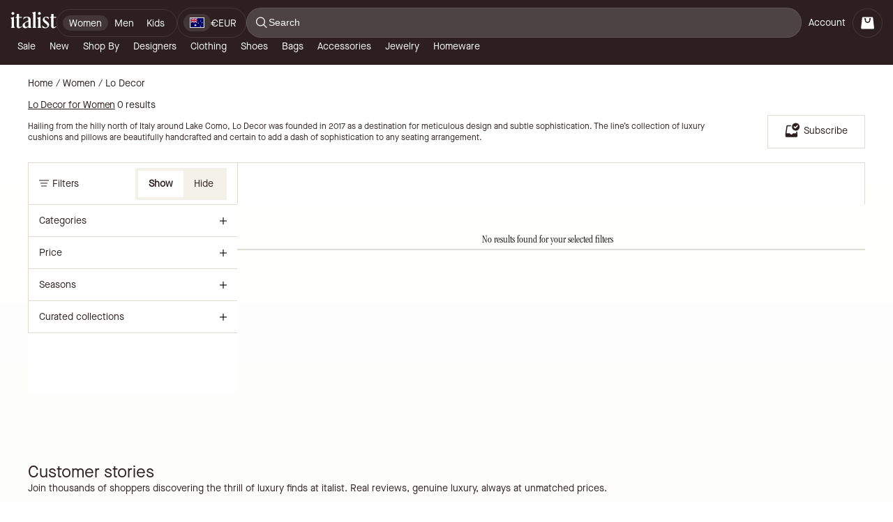

--- FILE ---
content_type: text/html; charset=utf-8
request_url: https://www.italist.com/au/brands/lo-decor/7951/women/
body_size: 86635
content:
<!DOCTYPE html><html lang="en"><head><meta charSet="utf-8"/><meta content="width=device-width, initial-scale=1.0,  user-scalable=0" name="viewport"/><meta content="text/html; charset=utf-8" http-equiv="content-type"/><meta content="IE=edge,chrome=1" http-equiv="X-UA-Compatible"/><meta content="en" name="language"/><meta content="Australia" name="country"/><meta content="2611d4b24275799f295fe3ff3512c921" name="p:domain_verify"/><link href="https://www.italist.com/au/brands/lo-decor/7951/women/" rel="canonical"/><link href="https://assets.italist.com" rel="preconnect"/><link href="https://cdn-images.italist.com" rel="preconnect"/><link as="font" crossorigin="anonymous" href="https://assets.italist.com/fonts/MaisonNeue-Book.woff2" rel="preload" type="font/woff2"/><link as="font" crossorigin="anonymous" href="https://assets.italist.com/fonts/MaisonNeue-Demi.woff2" rel="preload" type="font/woff2"/><link as="font" crossorigin="anonymous" href="https://assets.italist.com/fonts/ITCGaramond-Light.woff2" rel="preload" type="font/woff2"/><link as="font" crossorigin="anonymous" href="https://assets.italist.com/fonts/rector-regular.woff2" rel="preload" type="font/woff2"/><title>Lo Decor for Women </title><meta content="Shop the F25 - W26 collection in Lo Decor Luxury Fashion for women. EXPRESS international shipping!" name="description"/><meta content="https://www.italist.com/au/brands/lo-decor/7951/women/" property="og:url"/><meta content="website" property="og:type"/><meta content="Lo Decor for Women" property="og:title"/><meta content="Lo Decor for Women" itemProp="name"/><meta content="Shop the F25 - W26 collection in Lo Decor Luxury Fashion for women. EXPRESS international shipping!" property="og:description"/><meta content="Shop the F25 - W26 collection in Lo Decor Luxury Fashion for women. EXPRESS international shipping!" itemProp="description"/><link href="https://www.italist.com/am/brands/lo-decor/7951/women/" hrefLang="en-am" rel="alternate"/><link href="https://www.italist.com/au/brands/lo-decor/7951/women/" hrefLang="en-au" rel="alternate"/><link href="https://www.italist.com/bh/brands/lo-decor/7951/women/" hrefLang="ar-bh" rel="alternate"/><link href="https://www.italist.com/en-bh/brands/lo-decor/7951/women/" hrefLang="en-bh" rel="alternate"/><link href="https://www.italist.com/ca/brands/lo-decor/7951/women/" hrefLang="en-ca" rel="alternate"/><link href="https://www.italist.com/fr/brands/lo-decor/7951/women/" hrefLang="en-fr" rel="alternate"/><link href="https://www.italist.com/de/brands/lo-decor/7951/women/" hrefLang="en-de" rel="alternate"/><link href="https://www.italist.com/hk/brands/lo-decor/7951/women/" hrefLang="en-hk" rel="alternate"/><link href="https://www.italist.com/il/brands/lo-decor/7951/women/" hrefLang="en-il" rel="alternate"/><link href="https://www.italist.com/jp/brands/lo-decor/7951/women/" hrefLang="ja-jp" rel="alternate"/><link href="https://www.italist.com/en-jp/brands/lo-decor/7951/women/" hrefLang="en-jp" rel="alternate"/><link href="https://www.italist.com/kw/brands/lo-decor/7951/women/" hrefLang="ar-kw" rel="alternate"/><link href="https://www.italist.com/en-kw/brands/lo-decor/7951/women/" hrefLang="en-kw" rel="alternate"/><link href="https://www.italist.com/lb/brands/lo-decor/7951/women/" hrefLang="ar-lb" rel="alternate"/><link href="https://www.italist.com/en-lb/brands/lo-decor/7951/women/" hrefLang="en-lb" rel="alternate"/><link href="https://www.italist.com/nl/brands/lo-decor/7951/women/" hrefLang="en-nl" rel="alternate"/><link href="https://www.italist.com/om/brands/lo-decor/7951/women/" hrefLang="ar-om" rel="alternate"/><link href="https://www.italist.com/en-om/brands/lo-decor/7951/women/" hrefLang="en-om" rel="alternate"/><link href="https://www.italist.com/qa/brands/lo-decor/7951/women/" hrefLang="ar-qa" rel="alternate"/><link href="https://www.italist.com/en-qa/brands/lo-decor/7951/women/" hrefLang="en-qa" rel="alternate"/><link href="https://www.italist.com/sa/brands/lo-decor/7951/women/" hrefLang="ar-sa" rel="alternate"/><link href="https://www.italist.com/en-sa/brands/lo-decor/7951/women/" hrefLang="en-sa" rel="alternate"/><link href="https://www.italist.com/sg/brands/lo-decor/7951/women/" hrefLang="en-sg" rel="alternate"/><link href="https://www.italist.com/ch/brands/lo-decor/7951/women/" hrefLang="en-ch" rel="alternate"/><link href="https://www.italist.com/tw/brands/lo-decor/7951/women/" hrefLang="en-tw" rel="alternate"/><link href="https://www.italist.com/ae/brands/lo-decor/7951/women/" hrefLang="ar-ae" rel="alternate"/><link href="https://www.italist.com/en-ae/brands/lo-decor/7951/women/" hrefLang="en-ae" rel="alternate"/><link href="https://www.italist.com/gb/brands/lo-decor/7951/women/" hrefLang="en-gb" rel="alternate"/><link href="https://www.italist.com/us/brands/lo-decor/7951/women/" hrefLang="en-us" rel="alternate"/><link href="https://www.italist.com/us/" hrefLang="x-default" rel="alternate"/><link href="https://d3nn9jcidi1lkh.cloudfront.net/static/images/logo_small.png"/><link href="https://d3nn9jcidi1lkh.cloudfront.net/static/images/favicon.png" rel="icon" type="image/x-icon"/><link href="https://d3nn9jcidi1lkh.cloudfront.net/static/images/favicon_57.png" rel="apple-touch-icon"/><link href="https://d3nn9jcidi1lkh.cloudfront.net/static/images/favicon_72.png" rel="apple-touch-icon" sizes="72x72"/><link href="https://d3nn9jcidi1lkh.cloudfront.net/static/images/favicon_114.png" rel="apple-touch-icon" sizes="114x114"/><link href="https://www.googletagmanager.com" rel="preconnect"/><link href="https://www.google-analytics.com" rel="preconnect"/><script>(function(){ window.dataLayer = window.dataLayer || []; function gtag() { dataLayer.push(arguments); } gtag("consent", "default", { ad_user_data: "denied", ad_personalization: "denied", ad_storage: "denied", analytics_storage: "denied", wait_for_update: 2000 }); gtag("set", "ads_data_redaction", true);})(); </script><script> (async function(w,d,s,l,i){w[l]=w[l]||[];w[l].push({'gtm.start': new Date().getTime(),event:'gtm.js'});var f=d.getElementsByTagName(s)[0], j=d.createElement(s),dl=l!='dataLayer'?'&l='+l:'';j.async=true;j.src= 'https://www.googletagmanager.com/gtm.js?id='+i+dl+ '&gtm_auth=OMugLOK4jOE0XKE7ykS_FA&gtm_preview=env-1&gtm_cookies_win=x';f.parentNode.insertBefore(j,f); })(window,document,'script','dataLayer','GTM-MT8FG3C'); </script><script data-usercentrics="Klaviyo" type="text/plain"> (async function () { function loadKlaviyo() { setTimeout(function() { var klv = document.createElement(&#x27;script&#x27;); klv.src = &#x27;https://static.klaviyo.com/onsite/js/klaviyo.js?company_id=PqHk72&#x27;; klv.async = true; document.getElementsByTagName(&#x27;head&#x27;)[0].appendChild(klv); }, 1000); } loadKlaviyo(); })(); </script><script data-usercentrics="Retention" type="text/plain"> !function (){ var geq=window.geq=window.geq||[]; if(geq.initialize) return; if (geq.invoked){ if (window.console &amp;&amp; console.error) { console.error(&quot;GE snippet included twice.&quot;); } return; } geq.invoked = true; geq.methods = [&quot;page&quot;, &quot;suppress&quot;, &quot;track&quot;, &quot;doNotTrack&quot;, &quot;trackOrder&quot;, &quot;identify&quot;, &quot;addToCart&quot;, &quot;callBack&quot;, &quot;event&quot;]; geq.factory = function(method){ return function(){ var args = Array.prototype.slice.call(arguments); args.unshift(method); geq.push(args); return geq; }; }; for (var i = 0; i &lt; geq.methods.length; i++) { var key = geq.methods[i]; geq[key] = geq.factory(key); } geq.load = function(key){ var script = document.createElement(&quot;script&quot;); script.type = &quot;text/javascript&quot;; script.async = true; if (location.href.includes(&quot;vge=true&quot;)) { script.src = &quot;https://s3-us-west-2.amazonaws.com/jsstore/a/&quot; + key + &quot;/ge.js?v=&quot; + Math.random(); } else { script.src = &quot;https://s3-us-west-2.amazonaws.com/jsstore/a/&quot; + key + &quot;/ge.js&quot;; } var first = document.getElementsByTagName(&quot;script&quot;)[0]; first.parentNode.insertBefore(script, first); }; geq.SNIPPET_VERSION = &quot;1.6.1&quot;; geq.load(&quot;R18H3YQZ&quot;); }(); </script><script data-usercentrics="Microsoft Advertising Remarketing" type="text/plain"> (async function(w,d,t,r,u){var f,n,i;w[u]=w[u]||[],f=function(){var o={ti:&quot;25032235&quot;}; o.q=w[u],w[u]=new UET(o),w[u].push(&quot;pageLoad&quot;)},n=d.createElement(t),n.src=r,n.async=1, n.onload=n.onreadystatechange=function(){var s=this.readyState;s&amp;&amp;s!==&quot;loaded&quot;&amp;&amp;s!==&quot;complete&quot;|| (f(),n.onload=n.onreadystatechange=null)},i=d.getElementsByTagName(t)[0], i.parentNode.insertBefore(n,i)})(window,document,&quot;script&quot;,&quot;//bat.bing.com/bat.js&quot;,&quot;uetq&quot;); </script><meta content="9F4A590BE8C37963A7B3893776DFE82F" name="msvalidate.01"/><script data-usercentrics="Refersion" src="//italist.refersion.com/tracker/v3/pub_fbe8af833e821eb41bc6.js" type="text/plain"></script><script data-usercentrics="Refersion" type="text/plain">_refersion();</script><script defer="" src="https://form-assets.mailchimp.com/snippet/account/30397519"></script><script id="mcjs">
            !function(c,h,i,m,p){
              m=c.createElement(h),
              p=c.getElementsByTagName(h)[0],
              m.async=1,
              m.src=i,
              p.parentNode.insertBefore(m,p)
            }(document,"script","https://chimpstatic.com/mcjs-connected/js/users/d5567539c2f62cab5da05ad5c/6413948cd4fd1f0e08c2f5d6a.js");
          </script><meta name="next-head-count" content="69"/><noscript data-n-css=""></noscript><script defer="" nomodule="" src="https://assets.italist.com/_next/static/chunks/polyfills-c67a75d1b6f99dc8.js"></script><script defer="" src="https://assets.italist.com/_next/static/chunks/8825-76bed9876fa3b0d7.js"></script><script defer="" src="https://assets.italist.com/_next/static/chunks/6304-34505df430cccbf6.js"></script><script defer="" src="https://assets.italist.com/_next/static/chunks/5166-3d8da7095b211bf1.js"></script><script defer="" src="https://assets.italist.com/_next/static/chunks/3022-e468ec3abdb91fd7.js"></script><script defer="" src="https://assets.italist.com/_next/static/chunks/601.b19d2bd96a8f9a75.js"></script><script defer="" src="https://assets.italist.com/_next/static/chunks/3415.292bc91d554e3c98.js"></script><script defer="" src="https://assets.italist.com/_next/static/chunks/9755-2ad7cf39edd72b37.js"></script><script defer="" src="https://assets.italist.com/_next/static/chunks/1216-9716d9a7b5a50d5c.js"></script><script defer="" src="https://assets.italist.com/_next/static/chunks/8270-3a07cfd1c237a3e6.js"></script><script defer="" src="https://assets.italist.com/_next/static/chunks/5685-5693b69dc80b257b.js"></script><script defer="" src="https://assets.italist.com/_next/static/chunks/2294.1332118e8da97584.js"></script><script defer="" src="https://assets.italist.com/_next/static/chunks/2756-e172741933cdd745.js"></script><script defer="" src="https://assets.italist.com/_next/static/chunks/5258-1779bf381a7986b2.js"></script><script defer="" src="https://assets.italist.com/_next/static/chunks/6242-5f4cdf4d802f3f2b.js"></script><script defer="" src="https://assets.italist.com/_next/static/chunks/5479-04c7dbaf3f869d85.js"></script><script defer="" src="https://assets.italist.com/_next/static/chunks/2714-0aa53a8bbc737237.js"></script><script defer="" src="https://assets.italist.com/_next/static/chunks/2465.603092420c546c8d.js"></script><script defer="" src="https://assets.italist.com/_next/static/chunks/9652.433e221683b461ba.js"></script><script defer="" src="https://assets.italist.com/_next/static/chunks/7538.c9a77838f6fdcec5.js"></script><script src="https://assets.italist.com/_next/static/chunks/webpack-cb284cfb1d5f0d46.js" defer=""></script><script src="https://assets.italist.com/_next/static/chunks/main-ed3715ec7e2971cf.js" defer=""></script><script src="https://assets.italist.com/_next/static/chunks/pages/_app-2ac23eca1936215d.js" defer=""></script><script src="https://assets.italist.com/_next/static/chunks/3f2dd09b-5d4fa8cd98f9e6b7.js" defer=""></script><script src="https://assets.italist.com/_next/static/chunks/8069-b34477755b713dc3.js" defer=""></script><script src="https://assets.italist.com/_next/static/chunks/1496-d7adcb63d47090fb.js" defer=""></script><script src="https://assets.italist.com/_next/static/chunks/7206-9f0e10f619c30104.js" defer=""></script><script src="https://assets.italist.com/_next/static/chunks/3935-0f13e4f4a4055b64.js" defer=""></script><script src="https://assets.italist.com/_next/static/chunks/8234-d7582332f7053c62.js" defer=""></script><script src="https://assets.italist.com/_next/static/chunks/pages/ProductList-3a8aa54d51344ad5.js" defer=""></script><script src="https://assets.italist.com/_next/static/3PUQ4JbG0a7HItJMLuwI7/_buildManifest.js" defer=""></script><script src="https://assets.italist.com/_next/static/3PUQ4JbG0a7HItJMLuwI7/_ssgManifest.js" defer=""></script><style id="__jsx-2328171715">.wrapper.jsx-2328171715{-webkit-box-align:center;-webkit-align-items:center;-moz-box-align:center;-ms-flex-align:center;align-items:center;cursor:pointer;display:-webkit-box;display:-webkit-flex;display:-moz-box;display:-ms-flexbox;display:flex}.country-and-flag-wrapper.jsx-2328171715{-webkit-box-align:center;-webkit-align-items:center;-moz-box-align:center;-ms-flex-align:center;align-items:center;border:1px solid rgba(255,255,255,.1);-webkit-border-radius:45px;-moz-border-radius:45px;border-radius:45px;cursor:pointer;display:-webkit-box;display:-webkit-flex;display:-moz-box;display:-ms-flexbox;display:flex;gap:5px;padding:8px}.country-flag.jsx-2328171715{background:rgba(255,255,255,.1);-webkit-border-radius:20px;-moz-border-radius:20px;border-radius:20px;display:-webkit-box;display:-webkit-flex;display:-moz-box;display:-ms-flexbox;display:flex;padding:5px 9px}.country-iso-code.jsx-2328171715{font-weight:400;line-height:14.4px;margin-right:5px;-webkit-transform:translatey(1px);-moz-transform:translatey(1px);-ms-transform:translatey(1px);-o-transform:translatey(1px);transform:translatey(1px)}.second-lang.jsx-2328171715{color:#a8a8a8;margin-right:4px;font-size:12px}html[dir="rtl"] .second-lang.jsx-2328171715{font-size: 15px;
          }</style><style id="__jsx-526010809">.search-box-overlay.jsx-526010809{position:fixed;top:0;left:0;width:100%;height:100vh;z-index:1049}.search-box-modal.jsx-526010809{display:-webkit-box;display:-webkit-flex;display:-moz-box;display:-ms-flexbox;display:flex;position:absolute;top:-1px;right:0;background:#FFFFFF;width:100%;min-height:745px;min-width:375px}.search-box-modal-body.jsx-526010809{position:relative;display:-webkit-box;display:-webkit-flex;display:-moz-box;display:-ms-flexbox;display:flex;-webkit-box-orient:vertical;-webkit-box-direction:normal;-webkit-flex-direction:column;-moz-box-orient:vertical;-moz-box-direction:normal;-ms-flex-direction:column;flex-direction:column;-webkit-box-align:center;-webkit-align-items:center;-moz-box-align:center;-ms-flex-align:center;align-items:center;gap:20px;-webkit-box-flex:1;-webkit-flex:1;-moz-box-flex:1;-ms-flex:1;flex:1}.search-box-open-icon.jsx-526010809{width:20px;cursor:pointer}.modal-body-close.jsx-526010809{position:absolute;right:24px;top:24px;width:10px;height:10px}.modal-body-close-icon.jsx-526010809{position:absolute;cursor:pointer;width:100%;height:100%}.search-box-heading.jsx-526010809{display:-webkit-box;display:-webkit-flex;display:-moz-box;display:-ms-flexbox;display:flex;-webkit-box-pack:justify;-webkit-justify-content:space-between;-moz-box-pack:justify;-ms-flex-pack:justify;justify-content:space-between;padding:15px 15px 10px 15px}.fake-search-input-icon.jsx-526010809{display:-webkit-box;display:-webkit-flex;display:-moz-box;display:-ms-flexbox;display:flex;width:20px;height:20px;-webkit-box-pack:center;-webkit-justify-content:center;-moz-box-pack:center;-ms-flex-pack:center;justify-content:center;-webkit-box-align:center;-webkit-align-items:center;-moz-box-align:center;-ms-flex-align:center;align-items:center;-webkit-border-radius:50px;-moz-border-radius:50px;border-radius:50px;outline:none;border:solid 1px#e6ded0;padding:9px}.fake-search-input-container.jsx-526010809{-webkit-box-align:center;-webkit-align-items:center;-moz-box-align:center;-ms-flex-align:center;align-items:center;background:rgba(255,255,255,.16);-webkit-backdrop-filter:blur(10.75px);backdrop-filter:blur(10.75px);border:1px solid rgba(255,255,255,.1);-webkit-border-radius:50px;-moz-border-radius:50px;border-radius:50px;display:-webkit-box;display:-webkit-flex;display:-moz-box;display:-ms-flexbox;display:flex;outline:none;gap:10px;-webkit-box-flex:1;-webkit-flex:1;-moz-box-flex:1;-ms-flex:1;flex:1;z-index:1050}.fake-search-inputbox.jsx-526010809{width:100%;height:100%;display:-webkit-box;display:-webkit-flex;display:-moz-box;display:-ms-flexbox;display:flex;-webkit-box-align:center;-webkit-align-items:center;-moz-box-align:center;-ms-flex-align:center;align-items:center;gap:10px;margin:12px}.fake-search-icon.jsx-526010809{color:white;display:-webkit-box;display:-webkit-flex;display:-moz-box;display:-ms-flexbox;display:flex}.search-icon.jsx-526010809{width:18px;height:18px}.fake-search-input.jsx-526010809{text-align:left!important;width:100%;height:15px;outline:none;border:none;background:none}.fake-search-input.jsx-526010809::-webkit-input-placeholder{font-size:14px;color:white}.fake-search-input.jsx-526010809:-moz-placeholder{font-size:14px;color:white}.fake-search-input.jsx-526010809::-moz-placeholder{font-size:14px;color:white}.fake-search-input.jsx-526010809:-ms-input-placeholder{font-size:14px;color:white}.fake-search-input.jsx-526010809::-ms-input-placeholder{font-size:14px;color:white}.fake-search-input.jsx-526010809::placeholder{font-size:14px;color:white}.search-box-content.jsx-526010809{border:1px solid #2D1F1F;-webkit-box-flex:1;-webkit-flex:1 1 auto;-moz-box-flex:1;-ms-flex:1 1 auto;flex:1 1 auto;overflow:hidden;display:-webkit-box;display:-webkit-flex;display:-moz-box;display:-ms-flexbox;display:flex;-webkit-box-orient:vertical;-webkit-box-direction:normal;-webkit-flex-direction:column;-moz-box-orient:vertical;-moz-box-direction:normal;-ms-flex-direction:column;flex-direction:column;width:100%}@media(max-width:1512px){.fake-search-input.jsx-526010809{false
            }.fake-search-input-container.jsx-526010809{false
            }}@media(max-width:1150px){.search-box-open-icon.jsx-526010809{
                  display: flex;
                  width: 18px;
                  cursor: default;
                  height: 18px;
                
            }.search-box-modal.jsx-526010809{height:100vh}.search-box-modal-body.jsx-526010809{padding:0}}</style><style id="__jsx-f20bdc55fc53c205">a.jsx-f20bdc55fc53c205 img.jsx-f20bdc55fc53c205{display:block}.logo.jsx-f20bdc55fc53c205{-webkit-box-pack:center;-webkit-justify-content:center;-moz-box-pack:center;-ms-flex-pack:center;justify-content:center;display:-webkit-box;display:-webkit-flex;display:-moz-box;display:-ms-flexbox;display:flex}</style><style id="__jsx-1079516896">.navigation-menu-underlay.jsx-1079516896{background-color:rgba(0,0,0,.75);width:100%;height:100%;position:fixed;z-index:10;top:0;left:0;opacity:0;-webkit-animation-direction:alternate;-moz-animation-direction:alternate;-o-animation-direction:alternate;animation-direction:alternate;visibility:hidden;null
        }@-webkit-keyframes fadeIn{0%{opacity:0}100%{opacity:1}}@-moz-keyframes fadeIn{0%{opacity:0}100%{opacity:1}}@-o-keyframes fadeIn{0%{opacity:0}100%{opacity:1}}@keyframes fadeIn{0%{opacity:0}100%{opacity:1}}</style><style id="__jsx-3443632039">.pdp-header-container.jsx-3443632039{padding:10px 15px;background-color:#2d1f1f;display:-webkit-box;display:-webkit-flex;display:-moz-box;display:-ms-flexbox;display:flex;-webkit-box-orient:vertical;-webkit-box-direction:normal;-webkit-flex-direction:column;-moz-box-orient:vertical;-moz-box-direction:normal;-ms-flex-direction:column;flex-direction:column;gap:15px;-webkit-transition:-webkit-transform.4s ease-in-out;-moz-transition:-moz-transform.4s ease-in-out;-o-transition:-o-transform.4s ease-in-out;transition:-webkit-transform.4s ease-in-out;transition:-moz-transform.4s ease-in-out;transition:-o-transform.4s ease-in-out;transition:transform.4s ease-in-out}.pdp-header-container.show-navbar.jsx-3443632039{-webkit-transform:translatey(0);-moz-transform:translatey(0);-ms-transform:translatey(0);-o-transform:translatey(0);transform:translatey(0)}.pdp-header-container.hide-navbar.jsx-3443632039{-webkit-transform:translatey(-108px);-moz-transform:translatey(-108px);-ms-transform:translatey(-108px);-o-transform:translatey(-108px);transform:translatey(-108px)}.logo-wrapper.jsx-3443632039{display:-webkit-box;display:-webkit-flex;display:-moz-box;display:-ms-flexbox;display:flex}.sticky-header.jsx-3443632039{position:-webkit-sticky;position:sticky;top:0;z-index:6}.header-wrapper.jsx-3443632039{width:100%}.shopping-bag-text.jsx-3443632039{font-style:normal;font-weight:400;line-height:14.4px;letter-spacing:.01em;text-align:center;margin-top:2px;margin-left:5px}html[dir="rtl"] .shopping-bag-text.jsx-3443632039{margin-left:0;margin-right:5px;font-size: 15px;
          }.icons-wrapper.jsx-3443632039{-webkit-box-align:center;-webkit-align-items:center;-moz-box-align:center;-ms-flex-align:center;align-items:center;border:1px solid rgba(255,255,255,.1);-webkit-border-radius:50%;-moz-border-radius:50%;border-radius:50%;cursor:pointer;display:-webkit-box;display:-webkit-flex;display:-moz-box;display:-ms-flexbox;display:flex;-webkit-box-pack:center;-webkit-justify-content:center;-moz-box-pack:center;-ms-flex-pack:center;justify-content:center;position:relative;padding:8px}html[dir="rtl"] .icons-wrapper.jsx-3443632039{margin-left:0;margin-right:10px}.icons-wrapper.jsx-3443632039>a.jsx-3443632039{display:-webkit-box;display:-webkit-flex;display:-moz-box;display:-ms-flexbox;display:flex;-webkit-box-align:center;-webkit-align-items:center;-moz-box-align:center;-ms-flex-align:center;align-items:center}.user-initials.jsx-3443632039{font-size:11px;left:53%;-webkit-transform:translatex(-50%);-moz-transform:translatex(-50%);-ms-transform:translatex(-50%);-o-transform:translatex(-50%);transform:translatex(-50%);margin-top:1px;position:absolute}.mobile-header-left-column.jsx-3443632039{display:-webkit-box;display:-webkit-flex;display:-moz-box;display:-ms-flexbox;display:flex;-webkit-box-align:center;-webkit-align-items:center;-moz-box-align:center;-ms-flex-align:center;align-items:center}@media(max-width:1150px){.mobile-header.jsx-3443632039{display:-webkit-box;display:-webkit-flex;display:-moz-box;display:-ms-flexbox;display:flex;height:80px;-webkit-box-pack:justify;-webkit-justify-content:space-between;-moz-box-pack:justify;-ms-flex-pack:justify;justify-content:space-between;-webkit-box-align:center;-webkit-align-items:center;-moz-box-align:center;-ms-flex-align:center;align-items:center;padding:0 14px;background-color:#fff;border-bottom:1px solid#e5e5e5}}@media(max-width:1023px){.header-wrapper.jsx-3443632039>div.jsx-3443632039{padding:0 14px}.shopping-bag-text.jsx-3443632039{margin-top:5px}.menu-hamburger.jsx-3443632039{display:-webkit-box;display:-webkit-flex;display:-moz-box;display:-ms-flexbox;display:flex;height:12px;width:20px;padding:6px 2px}html[dir="rtl"] .menu-hamburger.jsx-3443632039{margin-left:initial;margin-right:-10px}.magnify-glass.jsx-3443632039{height:15px;width:15px;margin-left:14px}html[dir="rtl"] .magnify-glass.jsx-3443632039{margin-left:0;margin-right:14px}.open-picker-wrapper.jsx-3443632039{min-height:99%;position:fixed;top:80px;width:100%;height:100%}}@media(min-width:1024px){.header-wrapper.jsx-3443632039>div.jsx-3443632039{padding:40px 40px 0 40px}.nav-menu-wrapper.jsx-3443632039{display:-webkit-box;display:-webkit-flex;display:-moz-box;display:-ms-flexbox;display:flex;-webkit-box-align:center;-webkit-align-items:center;-moz-box-align:center;-ms-flex-align:center;align-items:center}}.header-grid-container.jsx-3443632039{display:grid;grid-template-columns:1fr 1fr 1fr;-webkit-box-align:center;-webkit-align-items:center;-moz-box-align:center;-ms-flex-align:center;align-items:center}.header-logo-container.jsx-3443632039{display:-webkit-box;display:-webkit-flex;display:-moz-box;display:-ms-flexbox;display:flex;-webkit-box-pack:justify;-webkit-justify-content:space-between;-moz-box-pack:justify;-ms-flex-pack:justify;justify-content:space-between;-webkit-box-align:center;-webkit-align-items:center;-moz-box-align:center;-ms-flex-align:center;align-items:center}.header-container.jsx-3443632039{color:#FFFFFF;display:-webkit-box;display:-webkit-flex;display:-moz-box;display:-ms-flexbox;display:flex;gap:10px;padding-top:16px}.account-and-bag.jsx-3443632039{-webkit-box-align:center;-webkit-align-items:center;-moz-box-align:center;-ms-flex-align:center;align-items:center;display:-webkit-box;display:-webkit-flex;display:-moz-box;display:-ms-flexbox;display:flex}.header-column-last.jsx-3443632039{-webkit-box-flex:1;-webkit-flex:1;-moz-box-flex:1;-ms-flex:1;flex:1;display:-webkit-box;display:-webkit-flex;display:-moz-box;display:-ms-flexbox;display:flex;gap:10px;-webkit-box-pack:end;-webkit-justify-content:end;-moz-box-pack:end;-ms-flex-pack:end;justify-content:end}.my-italist-wrapper.jsx-3443632039{font-style:'Maison Neue Book', 'Arial', sans-serif;font-size:10px;line-height:10px}.header-department-box-container.jsx-3443632039{-webkit-border-radius:45px;-moz-border-radius:45px;border-radius:45px;border:1px solid rgba(255,255,255,.1);display:-webkit-box;display:-webkit-flex;display:-moz-box;display:-ms-flexbox;display:flex;padding:8px;-webkit-box-align:center;-webkit-align-items:center;-moz-box-align:center;-ms-flex-align:center;align-items:center}.picker-bkg.jsx-3443632039{height:100%;left:0;position:fixed;top:0;width:100%;z-index:1000}.open-picker-wrapper.jsx-3443632039{display:-webkit-box;display:-webkit-flex;display:-moz-box;display:-ms-flexbox;display:flex;background:white;z-index:1003;position:absolute}</style><style id="__jsx-4080261445">.breadcrumbs-row.jsx-4080261445{display:-webkit-box;display:-webkit-flex;display:-moz-box;display:-ms-flexbox;display:flex;-webkit-box-align:center;-webkit-align-items:center;-moz-box-align:center;-ms-flex-align:center;align-items:center;-webkit-box-pack:start;-webkit-justify-content:start;-moz-box-pack:start;-ms-flex-pack:start;justify-content:start;font-family:'Maison Neue Book', 'Arial', sans-serif;font-size:14px;line-height:14.4px;font-weight:400;background-color:white}html[dir="rtl"] .breadcrumbs-row.jsx-4080261445{font-size: 15px;
          }.breadcrumbs-link.jsx-4080261445{display:inline-block;cursor:pointer;text-transform:capitalize;color:#2D1F1F}.breadcrumbs-separator.jsx-4080261445{display:inline-block;font-family:'Maison Neue Demi', 'Arial Black', sans-serif
            margin: 0 5px;white-space:pre}.breadcrumbs-text.jsx-4080261445{display:inline-block;display:inline}</style><style id="__jsx-d4b0efdd7a8f5fec">.search-results.jsx-d4b0efdd7a8f5fec{font-size:14px;line-height:28px}.result-count.jsx-d4b0efdd7a8f5fec{margin:0 3px}@media(min-width:1024px){.search-results.jsx-d4b0efdd7a8f5fec{font-size:14px;line-height:28px;display:-webkit-box;display:-webkit-flex;display:-moz-box;display:-ms-flexbox;display:flex;-webkit-box-align:center;-webkit-align-items:center;-moz-box-align:center;-ms-flex-align:center;align-items:center}}</style><style id="__jsx-1678025824">.products-header-container.jsx-1678025824{display:-webkit-box;display:-webkit-flex;display:-moz-box;display:-ms-flexbox;display:flex;-webkit-box-orient:horizontal;-webkit-box-direction:normal;-webkit-flex-direction:row;-moz-box-orient:horizontal;-moz-box-direction:normal;-ms-flex-direction:row;flex-direction:row;padding:10px 0 0;background-color:#FFFFFF}.products-header-title.jsx-1678025824{background-color:#FFFFFF;font-family:'Maison Neue Book', 'Arial', sans-serif;letter-spacing:-.02em;-webkit-user-select:none;-moz-user-select:none;-ms-user-select:none;user-select:none;text-transform:none;text-decoration:underline;word-wrap:anywhere;font-size:14px;line-height:28px}.products-header-link.jsx-1678025824{text-align:center;line-height:120%;background-color:#FFFFFF;color:#2D1F1F;-webkit-user-select:none;-moz-user-select:none;-ms-user-select:none;user-select:none;font-family:'Maison Neue Book', 'Arial', sans-serif
          font-size: 36px;letter-spacing:-.02em;text-transform:uppercase}.products-header-children.jsx-1678025824{position:relative}@media(max-width:1023px){.products-header-container.jsx-1678025824{display:-webkit-box;display:-webkit-flex;display:-moz-box;display:-ms-flexbox;display:flex;-webkit-box-pack:justify;-webkit-justify-content:space-between;-moz-box-pack:justify;-ms-flex-pack:justify;justify-content:space-between}}</style><style id="__jsx-4119759924">.description-wrapper.jsx-4119759924{margin-right:20px}.search-description.jsx-4119759924{font-size:12px;line-height:135%;max-width:1e3px}.show-less-button.jsx-4119759924{display:none}@media(max-width:1023px){.search-description.jsx-4119759924{margin:0;width:100%}html[dir="rtl"] .search-description.jsx-4119759924{font-size: 15px;
            }}.search-description.jsx-4119759924>a{text-decoration:underline;color:#2D1F1F}</style><style id="__jsx-3067409607">.vertical-spacer.jsx-3067409607{
          user-select: none;-webkit-user-select:none;-webkit-touch-callout:none}@media(max-width:1023px){.vertical-spacer.jsx-3067409607{height: 10px;
          }}@media(min-width:1024px){.vertical-spacer.jsx-3067409607{height: 20px;
          }}</style><style id="__jsx-3100947524">.vertical-spacer.jsx-3100947524{
          user-select: none;-webkit-user-select:none;-webkit-touch-callout:none}@media(max-width:1023px){.vertical-spacer.jsx-3100947524{height: 10px;
          }}@media(min-width:1024px){.vertical-spacer.jsx-3100947524{height: 10px;
          }}</style><style id="__jsx-3749042777">@media(min-width:1024px){.see-all-text.jsx-3749042777{cursor:pointer;font-family:'Maison Neue Demi', 'Arial Black', sans-serif;font-size:15px;text-decoration:underline}.refine-by-section.jsx-3749042777{min-width:500px;max-width:650px;min-height:250px;max-height:400px;margin-bottom:15px;display: none;
            }.filter-pills-container.jsx-3749042777{overflow:auto;max-height:350px}}.refined-title-section.jsx-3749042777{border-bottom:solid 2px#edeeef;display:-webkit-box;display:-webkit-flex;display:-moz-box;display:-ms-flexbox;display:flex;-webkit-box-pack:justify;-webkit-justify-content:space-between;-moz-box-pack:justify;-ms-flex-pack:justify;justify-content:space-between;-webkit-box-align:center;-webkit-align-items:center;-moz-box-align:center;-ms-flex-align:center;align-items:center;padding-bottom:5px}.clear-all-text.jsx-3749042777{font-family:'ITC Garamond', 'Garamond', 'Baskerville',  serif;font-size:15px;line-height:20px;text-decoration:underline;cursor:pointer}@media(max-width:1023px){.single-refined-row.jsx-3749042777{padding:5px 0 0 20px}.refined-title-section.jsx-3749042777{display:none}.filter-pills-container.jsx-3749042777{overflow-x:auto;display:-webkit-box;display:-webkit-flex;display:-moz-box;display:-ms-flexbox;display:flex;margin:10px 0;scrollbar-width:none;-webkit-flex-wrap:wrap;-ms-flex-wrap:wrap;flex-wrap:wrap;gap:5px}.filter-pills-container.jsx-3749042777::-webkit-scrollbar{display:none}}</style><style id="__jsx-3982223612">.close-button.jsx-3982223612{-webkit-box-flex:0;-webkit-flex:0;-moz-box-flex:0;-ms-flex:0;flex:0;margin:0;padding:0;cursor:pointer;background:transparent;border:0;font-family:'Maison Neue Demi', 'Arial Black', sans-serif;line-height:30px;color:#000;text-shadow:0 1px 0#fff;opacity:.2}.modal-title.jsx-3982223612{-webkit-box-flex:1;-webkit-flex:1;-moz-box-flex:1;-ms-flex:1;flex:1;margin:0;font-size:16px;line-height:30px;letter-spacing:1px;text-transform:uppercase;font-family:'Maison Neue Demi', 'Arial Black', sans-serif}.modal-overflow.jsx-3982223612{position:fixed;top:0;right:0;bottom:0;left:0;z-index:1040;background-color:#000;opacity:.8}.modal-header.jsx-3982223612{display:-webkit-box;display:-webkit-flex;display:-moz-box;display:-ms-flexbox;display:flex;-webkit-box-orient:horizontal;-webkit-box-direction:normal;-webkit-flex-direction:row;-moz-box-orient:horizontal;-moz-box-direction:normal;-ms-flex-direction:row;flex-direction:row;padding:9px 15px;border-bottom:1px solid#eee}@media(max-width:1023px){.modal-content.jsx-3982223612{padding:0;border:1px solid#ccc;background-color:#fff;-webkit-border-radius:5px;-moz-border-radius:5px;border-radius:5px;bottom:10px;left:10px;outline:none;overflow:scroll;position:fixed;right:10px;top:10px;z-index:100050}}@media(min-width:1024px){.modal-content.jsx-3982223612{position:fixed;top:50%;left:50%;width:1e3px;z-index:1050;font-family:'Maison Neue Book', 'Arial', sans-serif;font-size:13px;overflow:auto;opacity:1;background-color:#fff;background-clip:padding-box;border:1px solid rgba(0,0,0,.3);-webkit-transform:translate(-50%,-50%);-moz-transform:translate(-50%,-50%);-ms-transform:translate(-50%,-50%);-o-transform:translate(-50%,-50%);transform:translate(-50%,-50%)}}html[dir="rtl"] .modal-content.jsx-3982223612{font-size: 15px;
          }</style><style id="__jsx-371435037">.accordion-heading.jsx-371435037{display:-webkit-box;display:-webkit-flex;display:-moz-box;display:-ms-flexbox;display:flex;-webkit-box-align:center;-webkit-align-items:center;-moz-box-align:center;-ms-flex-align:center;align-items:center;-webkit-user-select:none;-moz-user-select:none;-ms-user-select:none;user-select:none;cursor:pointer;height:35px;padding:5px 15px;border:1px solid #E0DCD3;border-top: unset;;border-right: unset;
          border-top: unset;;}html[dir="rtl"] .accordion-heading.jsx-371435037{border-right:1px solid #E0DCD3;border-left: unset;
        }</style><style id="__jsx-1895731415">.desc-accordion-img.jsx-1895731415{height:10px;width:10px}.icon-plus.jsx-1895731415,.icon-minus.jsx-1895731415{margin-left:auto}html[dir="rtl"] .icon-plus.jsx-1895731415,html[dir="rtl"] .icon-minus.jsx-1895731415{margin-right:auto}.filter-wrapper.jsx-1895731415{-webkit-box-sizing:border-box;-moz-box-sizing:border-box;box-sizing:border-box;display:-webkit-box;display:-webkit-flex;display:-moz-box;display:-ms-flexbox;display:flex;cursor:null;-webkit-box-align:center;-webkit-align-items:center;-moz-box-align:center;-ms-flex-align:center;align-items:center;min-height:40px;padding-left:10px;padding-left:0px;padding:0px 15px}html[dir="rtl"] .filter-wrapper.jsx-1895731415{padding-left:0;padding-right:10px;bottom:0;-webkit-box-pack:start;-webkit-justify-content:flex-start;-moz-box-pack:start;-ms-flex-pack:start;justify-content:flex-start;direction:rtl}.checkbox-wrapper.jsx-1895731415{display:-webkit-box;display:-webkit-flex;display:-moz-box;display:-ms-flexbox;display:flex;-webkit-box-align:center;-webkit-align-items:center;-moz-box-align:center;-ms-flex-align:center;align-items:center;-webkit-box-flex:0;-webkit-flex:0 0 100%;-moz-box-flex:0;-ms-flex:0 0 100%;flex:0 0 100%}html[dir="rtl"] .filter-wrapper.jsx-1895731415{font-size: 15px;
          }.filter-checkbox.jsx-1895731415{position:relative;-webkit-box-sizing:border-box;-moz-box-sizing:border-box;box-sizing:border-box;border-width:1px;border-style:solid;display:-webkit-box;display:-webkit-flex;display:-moz-box;display:-ms-flexbox;display:flex;-webkit-box-pack:center;-webkit-justify-content:center;-moz-box-pack:center;-ms-flex-pack:center;justify-content:center;-webkit-box-align:center;-webkit-align-items:center;-moz-box-align:center;-ms-flex-align:center;align-items:center}.filter-checkbox.checkbox-square.jsx-1895731415{border-color:#2D1F1F;background-color:#FFFFFF;opacity:0.4;width:16px;height:16px}.filter-checkbox.checkbox-circle.jsx-1895731415{border-color: #AAAAAA;
            background-color: undefined;-webkit-border-radius:25px;-moz-border-radius:25px;border-radius:25px;width:20px;height:20px}.checkbox-selected.jsx-1895731415{background-color:black;height:10px;width:10px}.checkbox-circle-selected.jsx-1895731415::after{content:"";position:absolute;display:none;left:6px;top:1px;width:4px;height:11px;border:solid #FFFFFF;border-width:0 3px 3px 0;-webkit-transform:rotate(45deg);-ms-transform:rotate(45deg);-moz-transform:rotate(45deg);-o-transform:rotate(45deg);transform:rotate(45deg)}.checkbox-label.jsx-1895731415{;font-family:'Maison Neue Book', 'Arial', sans-serif;color:#2D1F1F;font-size:14px;opacity:0.4;font-style:normal;font-weight:400;line-height:20px;letter-spacing:.01em;
          }html[dir="rtl"] .checkbox-label.jsx-1895731415{;font-size:15px}@media(max-width:1023px){.filter-wrapper.jsx-1895731415{padding-left:20px;min-height:45px}.checkbox-label.jsx-1895731415{;}}@media(min-width:1024px){.filter-wrapper.jsx-1895731415:hover{;}.filter-wrapper.jsx-1895731415:hover>.checkbox-wrapper.jsx-1895731415>.filter-checkbox.checkbox-square.jsx-1895731415{border-color:#2D1F1F}}.clicked.jsx-1895731415{background-color:#E5E5E5}</style><style id="__jsx-e1a34330a3cfa074">.subfilter-wrapper.jsx-e1a34330a3cfa074{padding:0 15px}</style><style id="__jsx-1376431013">.accordion-wrapper.jsx-1376431013{margin:0;height:auto;position:relative;visibility:visible;border-bottom:;;}.accordion-wrapper.jsx-1376431013:last-child{border-bottom:}.accordion-wrapper.jsx-1376431013:first-child{border-top:1px solid #E0DCD3}.accordion-wrapper.brand-list.jsx-1376431013:focus{outline-style:none}.icon-plus.jsx-1376431013{
          }.icon-minus.jsx-1376431013{display: none;
          }.accordion-title.jsx-1376431013{-webkit-box-flex:1;-webkit-flex-grow:1;-moz-box-flex:1;-ms-flex-positive:1;flex-grow:1;font-family:'Maison Neue Book', 'Arial', sans-serif;line-height:28px;font-size:14px;text-transform: capitalize;
          }html[dir="rtl"] .accordion-title.jsx-1376431013{text-align:right}.desc-accordion-img.jsx-1376431013{height:10px;width:10px}.accordion-content-padding.jsx-1376431013{height:100%;padding:10px 15px}.accordion-wrapper.jsx-1376431013{margin:0;height:auto}.accordion-content.jsx-1376431013{overflow:hidden;max-height:0;pointer-events:none;-webkit-transition:max-height 0.3s cubic-bezier(0.1, 0, 0.1, 1);-moz-transition:max-height 0.3s cubic-bezier(0.1, 0, 0.1, 1);-o-transition:max-height 0.3s cubic-bezier(0.1, 0, 0.1, 1);transition:max-height 0.3s cubic-bezier(0.1, 0, 0.1, 1);border-left:1px dashed #E0DCD3;border-right:1px dashed #E0DCD3;background-color:#FAF9F5;line-height:28px}html[dir="rtl"] .accordion-content.jsx-1376431013,html[dir="rtl"] .accordion-content.jsx-1376431013 *{text-align:right}</style><style id="__jsx-1739328729">.desc-accordion-img.jsx-1739328729{height:10px;width:10px}.icon-plus.jsx-1739328729,.icon-minus.jsx-1739328729{margin-left:auto}html[dir="rtl"] .icon-plus.jsx-1739328729,html[dir="rtl"] .icon-minus.jsx-1739328729{margin-right:auto}.filter-wrapper.jsx-1739328729{-webkit-box-sizing:border-box;-moz-box-sizing:border-box;box-sizing:border-box;display:-webkit-box;display:-webkit-flex;display:-moz-box;display:-ms-flexbox;display:flex;cursor:pointer;-webkit-box-align:center;-webkit-align-items:center;-moz-box-align:center;-ms-flex-align:center;align-items:center;min-height:40px;padding-left:10px;padding-left:0px;padding:0px 15px}html[dir="rtl"] .filter-wrapper.jsx-1739328729{padding-left:0;padding-right:10px;bottom:0;-webkit-box-pack:start;-webkit-justify-content:flex-start;-moz-box-pack:start;-ms-flex-pack:start;justify-content:flex-start;direction:rtl}.checkbox-wrapper.jsx-1739328729{display:-webkit-box;display:-webkit-flex;display:-moz-box;display:-ms-flexbox;display:flex;-webkit-box-align:center;-webkit-align-items:center;-moz-box-align:center;-ms-flex-align:center;align-items:center;-webkit-box-flex:0;-webkit-flex:0 0 100%;-moz-box-flex:0;-ms-flex:0 0 100%;flex:0 0 100%}html[dir="rtl"] .filter-wrapper.jsx-1739328729{font-size: 15px;
          }.filter-checkbox.jsx-1739328729{position:relative;-webkit-box-sizing:border-box;-moz-box-sizing:border-box;box-sizing:border-box;border-width:1px;border-style:solid;display:-webkit-box;display:-webkit-flex;display:-moz-box;display:-ms-flexbox;display:flex;-webkit-box-pack:center;-webkit-justify-content:center;-moz-box-pack:center;-ms-flex-pack:center;justify-content:center;-webkit-box-align:center;-webkit-align-items:center;-moz-box-align:center;-ms-flex-align:center;align-items:center}.filter-checkbox.checkbox-square.jsx-1739328729{border-color:#2D1F1F;background-color:#FFFFFF;opacity:1;width:16px;height:16px}.filter-checkbox.checkbox-circle.jsx-1739328729{border-color: #AAAAAA;
            background-color: undefined;-webkit-border-radius:25px;-moz-border-radius:25px;border-radius:25px;width:20px;height:20px}.checkbox-selected.jsx-1739328729{background-color:black;height:10px;width:10px}.checkbox-circle-selected.jsx-1739328729::after{content:"";position:absolute;display:none;left:6px;top:1px;width:4px;height:11px;border:solid #FFFFFF;border-width:0 3px 3px 0;-webkit-transform:rotate(45deg);-ms-transform:rotate(45deg);-moz-transform:rotate(45deg);-o-transform:rotate(45deg);transform:rotate(45deg)}.checkbox-label.jsx-1739328729{margin-left: 6px;font-family:'Maison Neue Book', 'Arial', sans-serif;color:#981D1D;font-size:14px;opacity:1;font-style:normal;font-weight:400;line-height:20px;letter-spacing:.01em;
          }html[dir="rtl"] .checkbox-label.jsx-1739328729{margin-right: 6px;font-size:15px}@media(max-width:1023px){.filter-wrapper.jsx-1739328729{padding-left:20px;min-height:45px}.checkbox-label.jsx-1739328729{margin-top: 3px;}}@media(min-width:1024px){.filter-wrapper.jsx-1739328729:hover{;}.filter-wrapper.jsx-1739328729:hover>.checkbox-wrapper.jsx-1739328729>.filter-checkbox.checkbox-square.jsx-1739328729{border-color:#2D1F1F}}.clicked.jsx-1739328729{background-color:#E5E5E5}</style><style id="__jsx-3004663123">.price-container.jsx-3004663123{position:relative;margin-right: 7px;
            display: flex;-webkit-box-flex:1;-webkit-flex:1;-moz-box-flex:1;-ms-flex:1;flex:1}html[dir="rtl"] .price-container.jsx-3004663123{margin-right: 0;
            margin-left: 7px;
          }.price-currency.jsx-3004663123{position:absolute;left:11px;top:49%;font-size:12px;font-family:'Maison Neue Book', 'Arial', sans-serif;-webkit-transform:translatey(-50%);-moz-transform:translatey(-50%);-ms-transform:translatey(-50%);-o-transform:translatey(-50%);transform:translatey(-50%)}html[dir="rtl"] .price-currency.jsx-3004663123{left:initial;right:11px;font-size: 15px;
          }.price-input.jsx-3004663123{-webkit-appearance:none;border:solid 1px #E5E5E5;height:45px;width:100%;-webkit-box-sizing:border-box;-moz-box-sizing:border-box;box-sizing:border-box;outline:none;padding-left:20px;font-family:'Maison Neue Book', 'Arial', sans-serif;font-size:12px;line-height:30px;letter-spacing:.01em;-moz-appearance:textfield}.price-input.jsx-3004663123::-webkit-outer-spin-button,.price-input.jsx-3004663123::-webkit-inner-spin-button{-webkit-appearance:none;margin:0}html[dir="rtl"] .price-input.jsx-3004663123{padding-left:0;padding-right:20px;text-align:right}.price-container.jsx-3004663123::after{font-family:'Maison Neue Book', 'Arial', sans-serif;font-size:12px;content:"";position:absolute;top:50%;left:4.5em;-webkit-transform:translatey(-50%);-moz-transform:translatey(-50%);-ms-transform:translatey(-50%);-o-transform:translatey(-50%);transform:translatey(-50%)}html[dir="rtl"] .price-container.jsx-3004663123::after{left:initial;right:4.5em;font-size: 15px;
          }.price-max-plus.jsx-3004663123{position:absolute;top:50%;-webkit-transform:translatey(-44%);-moz-transform:translatey(-44%);-ms-transform:translatey(-44%);-o-transform:translatey(-44%);transform:translatey(-44%);left:55px}</style><style id="__jsx-361116611">.price-container.jsx-361116611{position:relative;margin-left: 7px;
            display: flex;-webkit-box-flex:1;-webkit-flex:1;-moz-box-flex:1;-ms-flex:1;flex:1}html[dir="rtl"] .price-container.jsx-361116611{margin-left: 0;
            margin-right: 7px;
          }.price-currency.jsx-361116611{position:absolute;left:11px;top:49%;font-size:12px;font-family:'Maison Neue Book', 'Arial', sans-serif;-webkit-transform:translatey(-50%);-moz-transform:translatey(-50%);-ms-transform:translatey(-50%);-o-transform:translatey(-50%);transform:translatey(-50%)}html[dir="rtl"] .price-currency.jsx-361116611{left:initial;right:11px;font-size: 15px;
          }.price-input.jsx-361116611{-webkit-appearance:none;border:solid 1px #E5E5E5;height:45px;width:100%;-webkit-box-sizing:border-box;-moz-box-sizing:border-box;box-sizing:border-box;outline:none;padding-left:20px;font-family:'Maison Neue Book', 'Arial', sans-serif;font-size:12px;line-height:30px;letter-spacing:.01em;-moz-appearance:textfield}.price-input.jsx-361116611::-webkit-outer-spin-button,.price-input.jsx-361116611::-webkit-inner-spin-button{-webkit-appearance:none;margin:0}html[dir="rtl"] .price-input.jsx-361116611{padding-left:0;padding-right:20px;text-align:right}.price-container.jsx-361116611::after{font-family:'Maison Neue Book', 'Arial', sans-serif;font-size:12px;content:"+";position:absolute;top:50%;left:4.5em;-webkit-transform:translatey(-50%);-moz-transform:translatey(-50%);-ms-transform:translatey(-50%);-o-transform:translatey(-50%);transform:translatey(-50%)}html[dir="rtl"] .price-container.jsx-361116611::after{left:initial;right:4.5em;font-size: 15px;
          }.price-max-plus.jsx-361116611{position:absolute;top:50%;-webkit-transform:translatey(-44%);-moz-transform:translatey(-44%);-ms-transform:translatey(-44%);-o-transform:translatey(-44%);transform:translatey(-44%);left:55px}</style><style id="__jsx-1862346467">.row.jsx-1862346467{display:-webkit-box;display:-webkit-flex;display:-moz-box;display:-ms-flexbox;display:flex;-webkit-box-orient:horizontal;-webkit-box-direction:normal;-webkit-flex-direction:row;-moz-box-orient:horizontal;-moz-box-direction:normal;-ms-flex-direction:row;flex-direction:row;
          margin: 5px 0;
          
          
          
          
          
          
          
          
          
          
          
        }</style><style id="__jsx-f9bdb4bcde6389a5">.range-container.jsx-f9bdb4bcde6389a5{padding:20px 0 20px 13px;-moz-user-select:none;-ms-user-select:none;user-select:none;-webkit-user-select:none;-webkit-touch-callout:none;width:-webkit-calc(100% - 26px);width:-moz-calc(100% - 26px);width:calc(100% - 26px)}html[dir="rtl"] .range-container.jsx-f9bdb4bcde6389a5{padding:20px 13px 20px 0}@media(max-width:1023px){.range-container.jsx-f9bdb4bcde6389a5,html[dir="rtl"] .range-container.jsx-f9bdb4bcde6389a5{padding:20px 20px 20px 13px}}</style><style id="__jsx-2853060812">.accordion-wrapper.jsx-2853060812{margin:0;height:auto;position:relative;visibility:visible;border-bottom:;;}.accordion-wrapper.jsx-2853060812:last-child{border-bottom:}.accordion-wrapper.jsx-2853060812:first-child{border-top:1px solid #E0DCD3}.accordion-wrapper.brand-list.jsx-2853060812:focus{outline-style:none}.icon-plus.jsx-2853060812{
          }.icon-minus.jsx-2853060812{display: none;
          }.accordion-title.jsx-2853060812{-webkit-box-flex:1;-webkit-flex-grow:1;-moz-box-flex:1;-ms-flex-positive:1;flex-grow:1;font-family:'Maison Neue Book', 'Arial', sans-serif;line-height:28px;font-size:14px;
          }html[dir="rtl"] .accordion-title.jsx-2853060812{text-align:right}.desc-accordion-img.jsx-2853060812{height:10px;width:10px}.accordion-content-padding.jsx-2853060812{height:100%;padding:10px 15px}.accordion-wrapper.jsx-2853060812{margin:0;height:auto}.accordion-content.jsx-2853060812{overflow:hidden;max-height:0;pointer-events:none;-webkit-transition:max-height 0.3s cubic-bezier(0.1, 0, 0.1, 1);-moz-transition:max-height 0.3s cubic-bezier(0.1, 0, 0.1, 1);-o-transition:max-height 0.3s cubic-bezier(0.1, 0, 0.1, 1);transition:max-height 0.3s cubic-bezier(0.1, 0, 0.1, 1);border-left:1px dashed #E0DCD3;border-right:1px dashed #E0DCD3;background-color:#FAF9F5;line-height:28px}html[dir="rtl"] .accordion-content.jsx-2853060812,html[dir="rtl"] .accordion-content.jsx-2853060812 *{text-align:right}</style><style id="__jsx-2744743990">.vertical-spacer.jsx-2744743990{
          user-select: none;-webkit-user-select:none;-webkit-touch-callout:none}@media(max-width:1023px){.vertical-spacer.jsx-2744743990{
          }}@media(min-width:1024px){.vertical-spacer.jsx-2744743990{height: 15px;
          }}</style><style id="__jsx-2567659989">.desc-accordion-img.jsx-2567659989{height:10px;width:10px}.icon-plus.jsx-2567659989,.icon-minus.jsx-2567659989{margin-left:auto}html[dir="rtl"] .icon-plus.jsx-2567659989,html[dir="rtl"] .icon-minus.jsx-2567659989{margin-right:auto}.filter-wrapper.jsx-2567659989{-webkit-box-sizing:border-box;-moz-box-sizing:border-box;box-sizing:border-box;display:-webkit-box;display:-webkit-flex;display:-moz-box;display:-ms-flexbox;display:flex;cursor:null;-webkit-box-align:center;-webkit-align-items:center;-moz-box-align:center;-ms-flex-align:center;align-items:center;min-height:40px;padding-left:10px;padding-left:0px;padding:0px 15px}html[dir="rtl"] .filter-wrapper.jsx-2567659989{padding-left:0;padding-right:10px;bottom:0;-webkit-box-pack:start;-webkit-justify-content:flex-start;-moz-box-pack:start;-ms-flex-pack:start;justify-content:flex-start;direction:rtl}.checkbox-wrapper.jsx-2567659989{display:-webkit-box;display:-webkit-flex;display:-moz-box;display:-ms-flexbox;display:flex;-webkit-box-align:center;-webkit-align-items:center;-moz-box-align:center;-ms-flex-align:center;align-items:center;-webkit-box-flex:0;-webkit-flex:0 0 100%;-moz-box-flex:0;-ms-flex:0 0 100%;flex:0 0 100%}html[dir="rtl"] .filter-wrapper.jsx-2567659989{font-size: 15px;
          }.filter-checkbox.jsx-2567659989{position:relative;-webkit-box-sizing:border-box;-moz-box-sizing:border-box;box-sizing:border-box;border-width:1px;border-style:solid;display:-webkit-box;display:-webkit-flex;display:-moz-box;display:-ms-flexbox;display:flex;-webkit-box-pack:center;-webkit-justify-content:center;-moz-box-pack:center;-ms-flex-pack:center;justify-content:center;-webkit-box-align:center;-webkit-align-items:center;-moz-box-align:center;-ms-flex-align:center;align-items:center}.filter-checkbox.checkbox-square.jsx-2567659989{border-color:#2D1F1F;background-color:#FFFFFF;opacity:0.4;width:16px;height:16px}.filter-checkbox.checkbox-circle.jsx-2567659989{border-color: #AAAAAA;
            background-color: undefined;-webkit-border-radius:25px;-moz-border-radius:25px;border-radius:25px;width:20px;height:20px}.checkbox-selected.jsx-2567659989{background-color:black;height:10px;width:10px}.checkbox-circle-selected.jsx-2567659989::after{content:"";position:absolute;display:none;left:6px;top:1px;width:4px;height:11px;border:solid #FFFFFF;border-width:0 3px 3px 0;-webkit-transform:rotate(45deg);-ms-transform:rotate(45deg);-moz-transform:rotate(45deg);-o-transform:rotate(45deg);transform:rotate(45deg)}.checkbox-label.jsx-2567659989{margin-left: 6px;font-family:'Maison Neue Book', 'Arial', sans-serif;color:#2D1F1F;font-size:14px;opacity:0.4;font-style:normal;font-weight:400;line-height:20px;letter-spacing:.01em;
          }html[dir="rtl"] .checkbox-label.jsx-2567659989{margin-right: 6px;font-size:15px}@media(max-width:1023px){.filter-wrapper.jsx-2567659989{padding-left:20px;min-height:45px}.checkbox-label.jsx-2567659989{margin-top: 3px;}}@media(min-width:1024px){.filter-wrapper.jsx-2567659989:hover{;}.filter-wrapper.jsx-2567659989:hover>.checkbox-wrapper.jsx-2567659989>.filter-checkbox.checkbox-square.jsx-2567659989{border-color:#2D1F1F}}.clicked.jsx-2567659989{background-color:#E5E5E5}</style><style id="__jsx-1784968876">.desc-accordion-img.jsx-1784968876{height:10px;width:10px}.icon-plus.jsx-1784968876,.icon-minus.jsx-1784968876{margin-left:auto}html[dir="rtl"] .icon-plus.jsx-1784968876,html[dir="rtl"] .icon-minus.jsx-1784968876{margin-right:auto}.filter-wrapper.jsx-1784968876{-webkit-box-sizing:border-box;-moz-box-sizing:border-box;box-sizing:border-box;display:-webkit-box;display:-webkit-flex;display:-moz-box;display:-ms-flexbox;display:flex;cursor:pointer;-webkit-box-align:center;-webkit-align-items:center;-moz-box-align:center;-ms-flex-align:center;align-items:center;min-height:40px;padding-left:10px;padding-left:0px;padding:0px 15px}html[dir="rtl"] .filter-wrapper.jsx-1784968876{padding-left:0;padding-right:10px;bottom:0;-webkit-box-pack:start;-webkit-justify-content:flex-start;-moz-box-pack:start;-ms-flex-pack:start;justify-content:flex-start;direction:rtl}.checkbox-wrapper.jsx-1784968876{display:-webkit-box;display:-webkit-flex;display:-moz-box;display:-ms-flexbox;display:flex;-webkit-box-align:center;-webkit-align-items:center;-moz-box-align:center;-ms-flex-align:center;align-items:center;-webkit-box-flex:0;-webkit-flex:0 0 100%;-moz-box-flex:0;-ms-flex:0 0 100%;flex:0 0 100%}html[dir="rtl"] .filter-wrapper.jsx-1784968876{font-size: 15px;
          }.filter-checkbox.jsx-1784968876{position:relative;-webkit-box-sizing:border-box;-moz-box-sizing:border-box;box-sizing:border-box;border-width:1px;border-style:solid;display:-webkit-box;display:-webkit-flex;display:-moz-box;display:-ms-flexbox;display:flex;-webkit-box-pack:center;-webkit-justify-content:center;-moz-box-pack:center;-ms-flex-pack:center;justify-content:center;-webkit-box-align:center;-webkit-align-items:center;-moz-box-align:center;-ms-flex-align:center;align-items:center}.filter-checkbox.checkbox-square.jsx-1784968876{border-color:#2D1F1F;background-color:#FFFFFF;opacity:1;width:16px;height:16px}.filter-checkbox.checkbox-circle.jsx-1784968876{border-color: #AAAAAA;
            background-color: undefined;-webkit-border-radius:25px;-moz-border-radius:25px;border-radius:25px;width:20px;height:20px}.checkbox-selected.jsx-1784968876{background-color:black;height:10px;width:10px}.checkbox-circle-selected.jsx-1784968876::after{content:"";position:absolute;display:none;left:6px;top:1px;width:4px;height:11px;border:solid #FFFFFF;border-width:0 3px 3px 0;-webkit-transform:rotate(45deg);-ms-transform:rotate(45deg);-moz-transform:rotate(45deg);-o-transform:rotate(45deg);transform:rotate(45deg)}.checkbox-label.jsx-1784968876{margin-left: 6px;font-family:'Maison Neue Book', 'Arial', sans-serif;color:#2D1F1F;font-size:14px;opacity:1;font-style:normal;font-weight:400;line-height:20px;letter-spacing:.01em;
          }html[dir="rtl"] .checkbox-label.jsx-1784968876{margin-right: 6px;font-size:15px}@media(max-width:1023px){.filter-wrapper.jsx-1784968876{padding-left:20px;min-height:45px}.checkbox-label.jsx-1784968876{margin-top: 3px;}}@media(min-width:1024px){.filter-wrapper.jsx-1784968876:hover{background-color: #E0DCD3;}.filter-wrapper.jsx-1784968876:hover>.checkbox-wrapper.jsx-1784968876>.filter-checkbox.checkbox-square.jsx-1784968876{border-color:#2D1F1F}}.clicked.jsx-1784968876{background-color:#E5E5E5}</style><style id="__jsx-3434352535">.filters-form.jsx-3434352535{-ms-overflow-style:none;overflow:auto;width:100%;margin:0}.sticky-outer-wrapper{width:100%;background-color:white}@media(min-width:1024px){.product-filters.jsx-3434352535{margin-bottom:87px}}@media(max-width:1023px){.filters-form.jsx-3434352535:before{content:"";position:absolute;width:100%;height:2rem;z-index:2;pointer-events:none}.filters-form.jsx-3434352535:after{bottom:0;content:"";position:fixed;width:100%;height:2rem;z-index:2;pointer-events:none}}.filters-form.jsx-3434352535::-webkit-scrollbar{display:none}</style><style id="__jsx-3891624099">.refine-your-selection-tooltip.jsx-3891624099{overflow:visible;position:relative;width:100%;display:-webkit-box;display:-webkit-flex;display:-moz-box;display:-ms-flexbox;display:flex;-webkit-box-orient:horizontal;-webkit-box-direction:normal;-webkit-flex-direction:row;-moz-box-orient:horizontal;-moz-box-direction:normal;-ms-flex-direction:row;flex-direction:row}.refine-your-selection-tooltip__tooltip.jsx-3891624099{-webkit-box-align:center;-webkit-align-items:center;-moz-box-align:center;-ms-flex-align:center;align-items:center;background-color:#F1E9E6;-webkit-box-sizing:border-box;-moz-box-sizing:border-box;box-sizing:border-box;display:none;-webkit-box-orient:vertical;-webkit-box-direction:normal;-webkit-flex-direction:column;-moz-box-orient:vertical;-moz-box-direction:normal;-ms-flex-direction:column;flex-direction:column;gap:10px;padding:20px 20px;position:absolute;top:30px;left:280px;-webkit-transform:translate(35px,-50%);-moz-transform:translate(35px,-50%);-ms-transform:translate(35px,-50%);-o-transform:translate(35px,-50%);transform:translate(35px,-50%);width:325px;z-index:1}.refine-your-selection-tooltip__tooltip.jsx-3891624099::before{border-bottom:6px solid transparent;border-right:10px solid #F1E9E6;border-top:6px solid transparent;content:"";display:inline-block;left:-10px;position:absolute;top:-webkit-calc(50% - 6px);top:-moz-calc(50% - 6px);top:calc(50% - 6px);z-index:1}.refine-your-selection-tooltip__tooltip.jsx-3891624099::after{border-bottom:7px solid transparent;border-right:12px solid #F1E9E6;border-top:7px solid transparent;content:"";display:inline-block;left:-12px;position:absolute;top:-webkit-calc(50% - 7px);top:-moz-calc(50% - 7px);top:calc(50% - 7px)}.refine-your-selection-tooltip__header.jsx-3891624099{font-size:16px;line-height:19.2px;font-weight:700}.refine-your-selection-tooltip__text.jsx-3891624099{font-size:12px;line-height:24px;text-align:center}.refine-your-selection-tooltip__button-got-it.jsx-3891624099{background-color:unset;border:none;cursor:pointer;text-decoration:underline}.refine-your-selection-tooltip__button-got-it.jsx-3891624099:hover{background-color:unset}</style><style id="__jsx-3891276887">.vertical-spacer.jsx-3891276887{
          user-select: none;-webkit-user-select:none;-webkit-touch-callout:none}@media(max-width:1023px){.vertical-spacer.jsx-3891276887{height: 75px;
          }}@media(min-width:1024px){.vertical-spacer.jsx-3891276887{height: 100px;
          }}</style><style id="__jsx-5535e3ab9139ca5a">.stars-rating.jsx-5535e3ab9139ca5a{display:-webkit-box;display:-webkit-flex;display:-moz-box;display:-ms-flexbox;display:flex;-webkit-box-orient:horizontal;-webkit-box-direction:normal;-webkit-flex-direction:row;-moz-box-orient:horizontal;-moz-box-direction:normal;-ms-flex-direction:row;flex-direction:row;gap:2px}</style><style id="__jsx-394477461">.review__content.jsx-394477461{display:-webkit-box;display:-webkit-flex;display:-moz-box;display:-ms-flexbox;display:flex;gap:30px;-webkit-box-orient:vertical;-webkit-box-direction:normal;-webkit-flex-direction:column;-moz-box-orient:vertical;-moz-box-direction:normal;-ms-flex-direction:column;flex-direction:column;width:100%}.review__subheader.jsx-394477461{-webkit-align-self:start;-ms-flex-item-align:start;align-self:start;font-variant-numeric:lining-nums proportional-nums;font-size:14px;line-height:165%}.reviews__list.jsx-394477461{display:-webkit-box;display:-webkit-flex;display:-moz-box;display:-ms-flexbox;display:flex;-webkit-box-orient:vertical;-webkit-box-direction:normal;-webkit-flex-direction:column;-moz-box-orient:vertical;-moz-box-direction:normal;-ms-flex-direction:column;flex-direction:column;-webkit-box-align:center;-webkit-align-items:center;-moz-box-align:center;-ms-flex-align:center;align-items:center;-webkit-box-pack:center;-webkit-justify-content:center;-moz-box-pack:center;-ms-flex-pack:center;justify-content:center;gap:10px;margin-top:10px}.review__review.jsx-394477461{display:-webkit-box;display:-webkit-flex;display:-moz-box;display:-ms-flexbox;display:flex;-webkit-box-orient:vertical;-webkit-box-direction:normal;-webkit-flex-direction:column;-moz-box-orient:vertical;-moz-box-direction:normal;-ms-flex-direction:column;flex-direction:column;gap:16px}.reviews__header.jsx-394477461{-webkit-align-self:start;-ms-flex-item-align:start;align-self:start;font-size:24px;font-weight:400;line-height:100%}.reviews.jsx-394477461{display:-webkit-box;display:-webkit-flex;display:-moz-box;display:-ms-flexbox;display:flex;-webkit-box-orient:vertical;-webkit-box-direction:normal;-webkit-flex-direction:column;-moz-box-orient:vertical;-moz-box-direction:normal;-ms-flex-direction:column;flex-direction:column;-webkit-box-align:center;-webkit-align-items:center;-moz-box-align:center;-ms-flex-align:center;align-items:center;gap:20px}.review__text.jsx-394477461{line-height:165%}.review__author.jsx-394477461{font-family:'Maison Neue Demi', 'Arial Black', sans-serif;line-height:150%}.review__title.jsx-394477461{font-family:'Maison Neue Demi', 'Arial Black', sans-serif;font-size:20px;line-height:28px}.review.jsx-394477461{border:1px solid#e5e5de;-webkit-border-radius:15px;-moz-border-radius:15px;border-radius:15px;padding:24px 16px;-webkit-box-orient:vertical;-webkit-box-direction:normal;-webkit-flex-direction:column;-moz-box-orient:vertical;-moz-box-direction:normal;-ms-flex-direction:column;flex-direction:column;-webkit-box-pack:justify;-webkit-justify-content:space-between;-moz-box-pack:justify;-ms-flex-pack:justify;justify-content:space-between;-webkit-box-align:start;-webkit-align-items:flex-start;-moz-box-align:start;-ms-flex-align:start;align-items:flex-start;font-size:14px;width:95%;display:-webkit-box;display:-webkit-flex;display:-moz-box;display:-ms-flexbox;display:flex;background-color:white}.review__header.jsx-394477461{display:-webkit-box;display:-webkit-flex;display:-moz-box;display:-ms-flexbox;display:flex;-webkit-box-pack:justify;-webkit-justify-content:space-between;-moz-box-pack:justify;-ms-flex-pack:justify;justify-content:space-between;-webkit-box-align:center;-webkit-align-items:center;-moz-box-align:center;-ms-flex-align:center;align-items:center;-webkit-align-self:stretch;-ms-flex-item-align:stretch;align-self:stretch;line-height:120%}.review__footer.jsx-394477461{display:-webkit-box;display:-webkit-flex;display:-moz-box;display:-ms-flexbox;display:flex;-webkit-box-pack:justify;-webkit-justify-content:space-between;-moz-box-pack:justify;-ms-flex-pack:justify;justify-content:space-between;-webkit-box-align:end;-webkit-align-items:flex-end;-moz-box-align:end;-ms-flex-align:end;align-items:flex-end;-webkit-align-self:stretch;-ms-flex-item-align:stretch;align-self:stretch;font-size:14px;line-height:28px}.review__footer-verified.jsx-394477461{display:-webkit-box;display:-webkit-flex;display:-moz-box;display:-ms-flexbox;display:flex;gap:5px}@media(min-width:1024px){.review__footer.jsx-394477461{line-height:24px}.review__author.jsx-394477461{line-height:28px;letter-spacing:1px}.review__text.jsx-394477461{font-size:12px;line-height:24px}.reviews__list.jsx-394477461{-webkit-flex-wrap:wrap;-ms-flex-wrap:wrap;flex-wrap:wrap;-webkit-box-orient:horizontal;-webkit-box-direction:normal;-webkit-flex-direction:row;-moz-box-orient:horizontal;-moz-box-direction:normal;-ms-flex-direction:row;flex-direction:row;width:100%;-webkit-box-pack:justify;-webkit-justify-content:space-between;-moz-box-pack:justify;-ms-flex-pack:justify;justify-content:space-between;gap:15px;margin-top:30px}.review.jsx-394477461{height:336px;width:-webkit-calc(50% - 45px);width:-moz-calc(50% - 45px);width:calc(50% - 45px)}.review.jsx-394477461:first-child:nth-last-child(1){margin:auto}.reviews.jsx-394477461{gap:10px}}</style><style id="__jsx-3543342020">.vertical-spacer.jsx-3543342020{
          user-select: none;-webkit-user-select:none;-webkit-touch-callout:none}@media(max-width:1023px){.vertical-spacer.jsx-3543342020{height: 60px;
          }}@media(min-width:1024px){.vertical-spacer.jsx-3543342020{height: 60px;
          }}</style><style id="__jsx-2152322374">.vertical-spacer.jsx-2152322374{
          user-select: none;-webkit-user-select:none;-webkit-touch-callout:none}@media(max-width:1023px){.vertical-spacer.jsx-2152322374{height: 10px;
          }}@media(min-width:1024px){.vertical-spacer.jsx-2152322374{height: 30px;
          }}</style><style id="__jsx-3086186315">div.jsx-3086186315{display:inline-block;background:#FFFFFF;border:1px solid #E0DCD3;-webkit-border-radius:1e3px;-moz-border-radius:1e3px;border-radius:1e3px;-webkit-box-align:center;-webkit-align-items:center;-moz-box-align:center;-ms-flex-align:center;align-items:center;text-align:center;
            padding: 10px 15px;font-size:14px;line-height:14.4px}html[dir="rtl"] div.jsx-3086186315{font-size: 15px;
          }</style><style id="__jsx-2216800085">.row.jsx-2216800085{display:-webkit-box;display:-webkit-flex;display:-moz-box;display:-ms-flexbox;display:flex;-webkit-box-orient:horizontal;-webkit-box-direction:normal;-webkit-flex-direction:row;-moz-box-orient:horizontal;-moz-box-direction:normal;-ms-flex-direction:row;flex-direction:row;
          margin: 0 0 0 -5px;
          
          
          
          
          
          
          
          
          flex-wrap: wrap;
          
          
        }</style><style id="__jsx-514c192816043111">.ham-tags-section-title.jsx-514c192816043111{font-size:24px;font-style:normal;font-weight:400;line-height:32px;text-align:left;text-transform:capitalize}html[dir="rtl"] .ham-tags-section-title.jsx-514c192816043111{text-align:right}.ham-tags-section-container.jsx-514c192816043111{display:-webkit-box;display:-webkit-flex;display:-moz-box;display:-ms-flexbox;display:flex;margin:5px}.ham-tags-section-container.jsx-514c192816043111:last-child{margin-right:0}</style><style id="__jsx-1844652196">.vertical-spacer.jsx-1844652196{
          user-select: none;-webkit-user-select:none;-webkit-touch-callout:none}@media(max-width:1023px){.vertical-spacer.jsx-1844652196{height: 15px;
          }}@media(min-width:1024px){.vertical-spacer.jsx-1844652196{height: 40px;
          }}</style><style id="__jsx-1450680893">.product-list-page.jsx-1450680893{padding:20px 40px 0 40px}.subscribe-button-text.jsx-1450680893{line-height:24px;margin-left:5px;vertical-align:top}.save-search-control .button{min-width:140px}.filters-form{opacity:1;-webkit-transition:all.5s ease;-moz-transition:all.5s ease;-o-transition:all.5s ease;transition:all.5s ease}.subscribe-button-icon svg path{
          }.subscribe-mobile-button>.button{text-align:left;padding-left:15px;border:none;border-right:1px solid #E0DCD3;-webkit-box-flex:1;-webkit-flex:1;-moz-box-flex:1;-ms-flex:1;flex:1}.products-header-mobile.jsx-1450680893{display:-webkit-box;display:-webkit-flex;display:-moz-box;display:-ms-flexbox;display:flex;-webkit-box-pack:justify;-webkit-justify-content:space-between;-moz-box-pack:justify;-ms-flex-pack:justify;justify-content:space-between;width:100%;-webkit-box-align:center;-webkit-align-items:center;-moz-box-align:center;-ms-flex-align:center;align-items:center;margin:10px 0}.subscribe-mobile-button.jsx-1450680893{display:-webkit-box;display:-webkit-flex;display:-moz-box;display:-ms-flexbox;display:flex;width:100%;background:#FFFFFF;border: 1px solid #E0DCD3;
          }.subscribe-info-icon.jsx-1450680893{display:-webkit-box;display:-webkit-flex;display:-moz-box;display:-ms-flexbox;display:flex;-webkit-box-flex:0;-webkit-flex:none;-moz-box-flex:0;-ms-flex:none;flex:none;width:24px;height:24px;-webkit-border-radius:50%;-moz-border-radius:50%;border-radius:50%;background:#E4E7E5;color:#2D1F1F;-webkit-box-pack:center;-webkit-justify-content:center;-moz-box-pack:center;-ms-flex-pack:center;justify-content:center;-webkit-box-align:center;-webkit-align-items:center;-moz-box-align:center;-ms-flex-align:center;align-items:center;margin:10px;cursor:pointer}.save-search-control.jsx-1450680893{display:-webkit-box;display:-webkit-flex;display:-moz-box;display:-ms-flexbox;display:flex;-webkit-box-pack:justify;-webkit-justify-content:space-between;-moz-box-pack:justify;-ms-flex-pack:justify;justify-content:space-between;-webkit-box-align:center;-webkit-align-items:center;-moz-box-align:center;-ms-flex-align:center;align-items:center;background-color:#FFFFFF}.product-list-pagination-container.jsx-1450680893{display:-webkit-box;display:-webkit-flex;display:-moz-box;display:-ms-flexbox;display:flex;-webkit-box-orient:vertical;-webkit-box-direction:normal;-webkit-flex-direction:column;-moz-box-orient:vertical;-moz-box-direction:normal;-ms-flex-direction:column;flex-direction:column}.filters-control.jsx-1450680893{display:-webkit-box;display:-webkit-flex;display:-moz-box;display:-ms-flexbox;display:flex;-webkit-box-align:center;-webkit-align-items:center;-moz-box-align:center;-ms-flex-align:center;align-items:center;-webkit-box-pack:justify;-webkit-justify-content:space-between;-moz-box-pack:justify;-ms-flex-pack:justify;justify-content:space-between;padding:0 15px;cursor:pointer}.filters-form-container.jsx-1450680893,.product-list-pagination-container.jsx-1450680893{-webkit-transition:flex-basis.5s ease;-moz-transition:flex-basis.5s ease;-o-transition:flex-basis.5s ease;transition:flex-basis.5s ease}@media(min-width:1024px){.filters-form-container.jsx-1450680893{width:0;-webkit-flex-basis:25%;-ms-flex-preferred-size:25%;flex-basis:25%}.product-list-pagination-container.jsx-1450680893{-webkit-flex-basis:75%;-ms-flex-preferred-size:75%;flex-basis:75%}}.product-page-container.jsx-1450680893{display:-webkit-box;display:-webkit-flex;display:-moz-box;display:-ms-flexbox;display:flex;-webkit-box-pack:justify;-webkit-justify-content:space-between;-moz-box-pack:justify;-ms-flex-pack:justify;justify-content:space-between}.results-and-sort-container.jsx-1450680893{display:grid;grid-template-columns:repeat(4,minmax(0,1fr));-webkit-box-align:center;-webkit-align-items:center;-moz-box-align:center;-ms-flex-align:center;align-items:center;min-height:60px;background-color:white}.results-and-sort-container.jsx-1450680893>div{border-style:solid;border-width:1px 1px 0 1px;border-color:#E0DCD3;height:100%;-webkit-box-sizing:border-box;-moz-box-sizing:border-box;box-sizing:border-box}.results-and-sort-section.jsx-1450680893{display:-webkit-box;display:-webkit-flex;display:-moz-box;display:-ms-flexbox;display:flex;-webkit-box-pack:justify;-webkit-justify-content:space-between;-moz-box-pack:justify;-ms-flex-pack:justify;justify-content:space-between;-webkit-box-align:center;-webkit-align-items:center;-moz-box-align:center;-ms-flex-align:center;align-items:center;padding:10px 10px;grid-column:span 3/span 3}.results-container.jsx-1450680893{-webkit-box-align:center;-webkit-align-items:center;-moz-box-align:center;-ms-flex-align:center;align-items:center;display:-webkit-box;display:-webkit-flex;display:-moz-box;display:-ms-flexbox;display:flex;-webkit-flex-wrap:wrap;-ms-flex-wrap:wrap;flex-wrap:wrap;-webkit-box-pack:start;-webkit-justify-content:flex-start;-moz-box-pack:start;-ms-flex-pack:start;justify-content:flex-start;gap:5px;position:relative}.results-container.jsx-1450680893>div:last-child{margin-right:0}.sort-container.jsx-1450680893{-webkit-box-align:center;-webkit-align-items:center;-moz-box-align:center;-ms-flex-align:center;align-items:center;display:-webkit-box;display:-webkit-flex;display:-moz-box;display:-ms-flexbox;display:flex;-webkit-box-pack:end;-webkit-justify-content:flex-end;-moz-box-pack:end;-ms-flex-pack:end;justify-content:flex-end}.filters-switch.jsx-1450680893{display:-webkit-inline-box;display:-webkit-inline-flex;display:-moz-inline-box;display:-ms-inline-flexbox;display:inline-flex;overflow:hidden;background:#F4F1E8;margin-left:8px;padding:4px}.switch-label.jsx-1450680893{padding:7px 15px;font-family:'Maison Neue Book', 'Arial', sans-serif;font-size:14px;line-height:24px;color:#2D1F1F;background:transparent;cursor:pointer;-webkit-user-select:none;-moz-user-select:none;-ms-user-select:none;user-select:none;-webkit-transition:background.2s,color.2s;-moz-transition:background.2s,color.2s;-o-transition:background.2s,color.2s;transition:background.2s,color.2s}.switch-label.active.jsx-1450680893{background:#FFFFFF;color:#2D1F1F;font-weight:bold}.description-container.jsx-1450680893{border:1px dashed #E0DCD3;background-color:#FAF9F5;padding:15px}@media(min-width:1024px){.results-and-sort-container.jsx-1450680893>div:not(:last-child){border-right:none}}@media(max-width:1023px){.product-list-page.jsx-1450680893{padding:0px 15px}.filters-control.jsx-1450680893{padding:8px 15px;border:1px solid #E0DCD3;-webkit-box-flex:1;-webkit-flex:1;-moz-box-flex:1;-ms-flex:1;flex:1}.product-page-container.jsx-1450680893{-webkit-box-orient:vertical;-webkit-box-direction:normal;-webkit-flex-direction:column;-moz-box-orient:vertical;-moz-box-direction:normal;-ms-flex-direction:column;flex-direction:column}.results-and-sort-container.jsx-1450680893{display:-webkit-box;display:-webkit-flex;display:-moz-box;display:-ms-flexbox;display:flex;-webkit-box-align:center;-webkit-align-items:center;-moz-box-align:center;-ms-flex-align:center;align-items:center;-webkit-box-pack:justify;-webkit-justify-content:space-between;-moz-box-pack:justify;-ms-flex-pack:justify;justify-content:space-between;gap:10px;min-height:40px}.results-and-sort-container.jsx-1450680893>div{border-width:1px}.results-and-sort-section.jsx-1450680893{padding:0px}}@media(max-width:1239px){.results-and-sort-container.jsx-1450680893{grid-template-columns:repeat(3,minmax(0,1fr))}.results-and-sort-section.jsx-1450680893{grid-column:span 2/span 2}.filters-form-container.jsx-1450680893{-webkit-flex-basis:33.33%;-ms-flex-preferred-size:33.33%;flex-basis:33.33%}.product-list-pagination-container.jsx-1450680893{-webkit-flex-basis:66.67%;-ms-flex-preferred-size:66.67%;flex-basis:66.67%}}</style><style id="__jsx-c55b4abb3d4295e0">.limited-width-wrapper.jsx-c55b4abb3d4295e0{width:100%}</style><style id="__jsx-3970551290">.full-height-flex.jsx-3970551290{display:-webkit-box;display:-webkit-flex;display:-moz-box;display:-ms-flexbox;display:flex;-webkit-box-orient:vertical;-webkit-box-direction:normal;-webkit-flex-direction:column;-moz-box-orient:vertical;-moz-box-direction:normal;-ms-flex-direction:column;flex-direction:column;position:relative}.hero-image-container.jsx-3970551290{display:-webkit-box;display:-webkit-flex;display:-moz-box;display:-ms-flexbox;display:flex;-webkit-box-orient:vertical;-webkit-box-direction:normal;-webkit-flex-direction:column;-moz-box-orient:vertical;-moz-box-direction:normal;-ms-flex-direction:column;flex-direction:column;position:absolute;width:100%;z-index:-1;height:1650px}.hero-image.jsx-3970551290{-webkit-align-self:stretch;-ms-flex-item-align:stretch;align-self:stretch;background:url(https://cdn-images.italist.com/image/upload/v1758114596/home/ham/Hero%20Images/woman-image.jpg)lightgray 110.12%110.12%no-repeat;background-position:center;-webkit-background-size:cover;-moz-background-size:cover;-o-background-size:cover;background-size:cover;height:100%}.hero-image-mask.jsx-3970551290{position:absolute;top:0;left:0;width:100%;height:100%;background:-webkit-linear-gradient(top,transparent 77.41%,rgba(255,255,255,1)100%);background:-moz-linear-gradient(top,transparent 77.41%,rgba(255,255,255,1)100%);background:-o-linear-gradient(top,transparent 77.41%,rgba(255,255,255,1)100%);background:linear-gradient(180deg,transparent 77.41%,rgba(255,255,255,1)100%)}.full-height-flex.jsx-3970551290::-webkit-scrollbar{width:0px;background:transparent}@media(min-width:1981px){.hero-image-container.jsx-3970551290{height:2e3px}}@media(max-width:1150px){.hero-image-container.jsx-3970551290{height:90vh;min-height:1100px}}@media(max-width:1023px){.hero-image-container.jsx-3970551290{height:100vh;min-height:900px}}</style><style>a,abbr,acronym,address,applet,article,aside,audio,b,big,blockquote,body,canvas,caption,center,cite,code,dd,del,details,dfn,div,dl,dt,em,embed,fieldset,figcaption,figure,footer,form,h1,h2,h3,h4,h5,h6,header,hgroup,html,i,iframe,img,ins,kbd,label,legend,li,mark,menu,nav,object,ol,output,p,pre,q,ruby,s,samp,section,small,span,strike,strong,sub,summary,sup,table,tbody,td,tfoot,th,thead,time,tr,tt,u,ul,var,video{margin:0;padding:0;border:0;vertical-align:baseline}article,aside,details,figcaption,figure,footer,header,hgroup,menu,nav,section{display:block}body{line-height:1}ol,ul{list-style:none}blockquote,q{quotes:none}blockquote:after,blockquote:before,q:after,q:before{content:'';content:none}table{border-collapse:collapse;border-spacing:0}a{text-decoration:none;color:#000}@font-face{font-family:"Maison Neue Book";font-display:swap;src:local('Maison Neue Book'),url(https://assets.italist.com/fonts/MaisonNeue-Book.woff2) format('woff2')}@font-face{font-family:"Maison Neue Demi";font-display:swap;src:local('Maison Neue Demi'),url(https://assets.italist.com/fonts/MaisonNeue-Demi.woff2) format('woff2')}@font-face{font-family:"ITC Garamond";font-display:swap;src:local('ITC Garamond'),url(https://assets.italist.com/fonts/ITCGaramond-Light.woff2) format('woff2')}@font-face{font-family:rector-regular;font-display:swap;src:local('rector-regular'),url(https://assets.italist.com/fonts/rector-regular.woff2) format('woff2')}body{font-family:'Maison Neue Book',Arial,sans-serif;font-style:normal;font-weight:400;font-size:14px;color:#2d1f1f;line-height:24px;letter-spacing:0;vertical-align:middle;-webkit-font-smoothing:antialiased;background:linear-gradient(180deg,#fff 0,#faf9f5 100%)}h1,h2{font-weight:400}h1{font-size:50px;line-height:120%;letter-spacing:-1.01px}h2{font-size:28px;line-height:100%}h3{line-height:165%}a{text-decoration:none}input[type=search]::-webkit-search-cancel-button,input[type=search]::-webkit-search-decoration,input[type=search]::-webkit-search-results-button,input[type=search]::-webkit-search-results-decoration{-webkit-appearance:none}.rc-slider{position:relative;height:14px;padding:5px 0;width:100%;border-radius:6px;-ms-touch-action:none;touch-action:none;box-sizing:border-box;-webkit-tap-highlight-color:transparent}.rc-slider *{box-sizing:border-box;-webkit-tap-highlight-color:transparent}.rc-slider-rail{position:absolute;width:100%;background-color:#e9e9e9;height:4px;border-radius:6px}.rc-slider-track{position:absolute;left:0;height:4px;border-radius:6px;background-color:#abe2fb}.rc-slider-handle{position:absolute;width:14px;height:14px;cursor:pointer;cursor:-webkit-grab;margin-top:-5px;cursor:grab;border-radius:50%;border:solid 2px #96dbfa;background-color:#fff;-ms-touch-action:pan-x;touch-action:pan-x}.rc-slider-handle:focus{border-color:#57c5f7;box-shadow:0 0 0 5px #96dbfa;outline:0}.rc-slider-handle-click-focused:focus{border-color:#96dbfa;box-shadow:unset}.rc-slider-handle:hover{border-color:#57c5f7}.rc-slider-handle:active{border-color:#57c5f7;box-shadow:0 0 5px #57c5f7;cursor:-webkit-grabbing;cursor:grabbing}.rc-slider-mark{position:absolute;top:18px;left:0;width:100%;font-size:12px}.rc-slider-mark-text{position:absolute;display:inline-block;vertical-align:middle;text-align:center;cursor:pointer;color:#999}.rc-slider-mark-text-active{color:#666}.rc-slider-step{position:absolute;width:100%;height:4px;background:0 0}.rc-slider-dot{position:absolute;bottom:-2px;margin-left:-4px;width:8px;height:8px;border:2px solid #e9e9e9;background-color:#fff;cursor:pointer;border-radius:50%;vertical-align:middle}.rc-slider-dot-active{border-color:#96dbfa}.rc-slider-dot-reverse{margin-left:0;margin-right:-4px}.rc-slider-disabled{background-color:#e9e9e9}.rc-slider-disabled .rc-slider-track{background-color:#ccc}.rc-slider-disabled .rc-slider-dot,.rc-slider-disabled .rc-slider-handle{border-color:#ccc;box-shadow:none;background-color:#fff;cursor:not-allowed}.rc-slider-disabled .rc-slider-dot,.rc-slider-disabled .rc-slider-mark-text{cursor:not-allowed!important}.rc-slider-vertical{width:14px;height:100%;padding:0 5px}.rc-slider-vertical .rc-slider-rail{height:100%;width:4px}.rc-slider-vertical .rc-slider-track{left:5px;bottom:0;width:4px}.rc-slider-vertical .rc-slider-handle{margin-left:-5px;-ms-touch-action:pan-y;touch-action:pan-y}.rc-slider-vertical .rc-slider-mark{top:0;left:18px;height:100%}.rc-slider-vertical .rc-slider-step{height:100%;width:4px}.rc-slider-vertical .rc-slider-dot{left:2px;margin-bottom:-4px}.rc-slider-vertical .rc-slider-dot:first-child{margin-bottom:-4px}.rc-slider-vertical .rc-slider-dot:last-child{margin-bottom:-4px}.rc-slider-tooltip-zoom-down-appear,.rc-slider-tooltip-zoom-down-enter{animation-duration:.3s;animation-fill-mode:both;display:block!important;animation-play-state:paused}.rc-slider-tooltip-zoom-down-leave{animation-duration:.3s;animation-fill-mode:both;display:block!important;animation-play-state:paused}.rc-slider-tooltip-zoom-down-appear.rc-slider-tooltip-zoom-down-appear-active,.rc-slider-tooltip-zoom-down-enter.rc-slider-tooltip-zoom-down-enter-active{animation-name:rcSliderTooltipZoomDownIn;animation-play-state:running}.rc-slider-tooltip-zoom-down-leave.rc-slider-tooltip-zoom-down-leave-active{animation-name:rcSliderTooltipZoomDownOut;animation-play-state:running}.rc-slider-tooltip-zoom-down-appear,.rc-slider-tooltip-zoom-down-enter{transform:scale(0,0);animation-timing-function:cubic-bezier(0.23,1,0.32,1)}.rc-slider-tooltip-zoom-down-leave{animation-timing-function:cubic-bezier(0.755,0.05,0.855,0.06)}@keyframes rcSliderTooltipZoomDownIn{0%{opacity:0;transform-origin:50% 100%;transform:scale(0,0)}100%{transform-origin:50% 100%;transform:scale(1,1)}}@keyframes rcSliderTooltipZoomDownOut{0%{transform-origin:50% 100%;transform:scale(1,1)}100%{opacity:0;transform-origin:50% 100%;transform:scale(0,0)}}.rc-slider-tooltip{position:absolute;left:-9999px;top:-9999px;visibility:visible;box-sizing:border-box;-webkit-tap-highlight-color:transparent}.rc-slider-tooltip *{box-sizing:border-box;-webkit-tap-highlight-color:transparent}.rc-slider-tooltip-hidden{display:none}.rc-slider-tooltip-placement-top{padding:4px 0 8px 0}.rc-slider-tooltip-inner{padding:6px 2px;min-width:24px;height:24px;font-size:12px;line-height:1;color:#fff;text-align:center;text-decoration:none;background-color:#6c6c6c;border-radius:6px;box-shadow:0 0 4px #d9d9d9}.rc-slider-tooltip-arrow{position:absolute;width:0;height:0;border-color:transparent;border-style:solid}.rc-slider-tooltip-placement-top .rc-slider-tooltip-arrow{bottom:4px;left:50%;margin-left:-4px;border-width:4px 4px 0;border-top-color:#6c6c6c}/*! PhotoSwipe main CSS by Dmitry Semenov | photoswipe.com | MIT license */.pswp{display:none;position:absolute;width:100%;height:100%;left:0;top:0;overflow:hidden;-ms-touch-action:none;touch-action:none;z-index:1500;-webkit-text-size-adjust:100%;-webkit-backface-visibility:hidden;outline:0}.pswp *{box-sizing:border-box}.pswp img{max-width:none}.pswp--animate_opacity{will-change:opacity;transition:opacity 333ms cubic-bezier(.4, 0, .22, 1)}.pswp--open{display:block}.pswp--zoom-allowed .pswp__img{cursor:-moz-zoom-in;cursor:zoom-in}.pswp--zoomed-in .pswp__img{cursor:-moz-grab;cursor:grab}.pswp--dragging .pswp__img{cursor:-moz-grabbing;cursor:grabbing}.pswp__bg{position:absolute;left:0;top:0;width:100%;height:100%;background:#000;opacity:0;-webkit-backface-visibility:hidden;will-change:opacity}.pswp__scroll-wrap{position:absolute;left:0;top:0;width:100%;height:100%;overflow:hidden}.pswp__container,.pswp__zoom-wrap{-ms-touch-action:none;touch-action:none;position:absolute;left:0;right:0;top:0;bottom:0}.pswp__container,.pswp__img{-webkit-user-select:none;-moz-user-select:none;-ms-user-select:none;user-select:none;-webkit-tap-highlight-color:transparent;-webkit-touch-callout:none}.pswp__zoom-wrap{position:absolute;width:100%;-webkit-transform-origin:left top;transform-origin:left top;transition:-webkit-transform 333ms cubic-bezier(.4, 0, .22, 1);transition:transform 333ms cubic-bezier(.4, 0, .22, 1);transition:transform 333ms cubic-bezier(.4, 0, .22, 1),-webkit-transform 333ms cubic-bezier(.4, 0, .22, 1)}.pswp__bg{will-change:opacity;transition:opacity 333ms cubic-bezier(.4, 0, .22, 1)}.pswp--animated-in .pswp__bg,.pswp--animated-in .pswp__zoom-wrap{transition:none}.pswp__container,.pswp__zoom-wrap{-webkit-backface-visibility:hidden}.pswp__item{position:absolute;left:0;right:0;top:0;bottom:0;overflow:hidden}.pswp__img{position:absolute;width:auto;height:auto;top:0;left:0}.pswp__img--placeholder{-webkit-backface-visibility:hidden}.pswp__img--placeholder--blank{background:#222}.pswp--ie .pswp__img{width:100%!important;height:auto!important;left:0;top:0}.pswp__error-msg{position:absolute;left:0;top:50%;width:100%;text-align:center;font-size:14px;line-height:16px;margin-top:-8px;color:#ccc}.pswp__error-msg a{color:#ccc;text-decoration:underline}/*! PhotoSwipe Default UI CSS by Dmitry Semenov | photoswipe.com | MIT license */.pswp__button{width:44px;height:44px;position:relative;background:0 0;cursor:pointer;overflow:visible;-webkit-appearance:none;display:block;border:0;padding:0;margin:0;float:right;transition:opacity .2s;box-shadow:none}.pswp__button:focus,.pswp__button:hover{opacity:1}.pswp__button:active{outline:0;opacity:.9}.pswp__button::-moz-focus-inner{padding:0;border:0}.pswp__ui--over-close .pswp__button--close{opacity:1}.pswp__button,.pswp__button--arrow--left:before,.pswp__button--arrow--right:before{background:url('/static/default-skin.png') 0 0 no-repeat;background-size:264px 88px;width:44px;height:44px}@media (-webkit-min-device-pixel-ratio:1.1),(-webkit-min-device-pixel-ratio:1.09375),(min-resolution:105dpi),(min-resolution:1.1dppx){.pswp--svg .pswp__button,.pswp--svg .pswp__button--arrow--left:before,.pswp--svg .pswp__button--arrow--right:before{background-image:url('/static/default-skin.svg')}.pswp--svg .pswp__button--arrow--left,.pswp--svg .pswp__button--arrow--right{background:0 0}}.pswp__button--close{background-position:0 -44px}.pswp__button--share{background-position:-44px -44px}.pswp__button--fs{display:none}.pswp--supports-fs .pswp__button--fs{display:block}.pswp--fs .pswp__button--fs{background-position:-44px 0}.pswp__button--zoom{display:none;background-position:-88px 0}.pswp--zoom-allowed .pswp__button--zoom{display:block}.pswp--zoomed-in .pswp__button--zoom{background-position:-132px 0}.pswp--touch .pswp__button--arrow--left,.pswp--touch .pswp__button--arrow--right{visibility:hidden}.pswp__button--arrow--left,.pswp__button--arrow--right{background:0 0;top:50%;margin-top:-50px;width:70px;height:100px;position:absolute}.pswp__button--arrow--left{left:0}.pswp__button--arrow--right{right:0}.pswp__button--arrow--left:before,.pswp__button--arrow--right:before{content:'';top:35px;background-color:rgba(0,0,0,.3);height:30px;width:32px;position:absolute}.pswp__button--arrow--left:before{left:6px;background-position:-138px -44px}.pswp__button--arrow--right:before{right:6px;background-position:-94px -44px}.pswp__counter,.pswp__share-modal{-webkit-user-select:none;-moz-user-select:none;-ms-user-select:none;user-select:none}.pswp__share-modal{display:block;background:rgba(0,0,0,.5);width:100%;height:100%;top:0;left:0;padding:10px;position:absolute;z-index:1600;opacity:0;transition:opacity .25s ease-out;-webkit-backface-visibility:hidden;will-change:opacity}.pswp__share-modal--hidden{display:none}.pswp__share-tooltip{z-index:1620;position:absolute;background:#fff;top:56px;border-radius:2px;display:block;width:auto;right:44px;box-shadow:0 2px 5px rgba(0,0,0,.25);-webkit-transform:translateY(6px);transform:translateY(6px);transition:-webkit-transform .25s;transition:transform .25s;transition:transform .25s,-webkit-transform .25s;-webkit-backface-visibility:hidden;will-change:transform}.pswp__share-tooltip a{display:block;padding:8px 12px;color:#000;text-decoration:none;font-size:14px;line-height:18px}.pswp__share-tooltip a:hover{text-decoration:none;color:#000}.pswp__share-tooltip a:first-child{border-radius:2px 2px 0 0}.pswp__share-tooltip a:last-child{border-radius:0 0 2px 2px}.pswp__share-modal--fade-in{opacity:1}.pswp__share-modal--fade-in .pswp__share-tooltip{-webkit-transform:translateY(0);transform:translateY(0)}.pswp--touch .pswp__share-tooltip a{padding:16px 12px}a.pswp__share--facebook:before{content:'';display:block;width:0;height:0;position:absolute;top:-12px;right:15px;border:6px solid transparent;border-bottom-color:#fff;-webkit-pointer-events:none;-moz-pointer-events:none;pointer-events:none}a.pswp__share--facebook:hover{background:#3e5c9a;color:#fff}a.pswp__share--facebook:hover:before{border-bottom-color:#3e5c9a}a.pswp__share--twitter:hover{background:#55acee;color:#fff}a.pswp__share--pinterest:hover{background:#ccc;color:#ce272d}a.pswp__share--download:hover{background:#ddd}.pswp__caption{position:absolute;left:0;bottom:0;width:100%;min-height:44px}.pswp__caption small{font-size:11px;color:#bbb}.pswp__caption__center{text-align:left;max-width:420px;margin:0 auto;font-size:13px;padding:10px;line-height:20px;color:#ccc}.pswp__caption--empty{display:none}.pswp__caption--fake{visibility:hidden}.pswp__preloader{width:44px;height:44px;position:absolute;top:0;left:50%;margin-left:-22px;opacity:0;transition:opacity .25s ease-out;will-change:opacity;direction:ltr}.pswp__preloader__icn{width:20px;height:20px;margin:12px}.pswp__preloader--active{opacity:1}.pswp--css_animation .pswp__preloader--active{opacity:1}.pswp--css_animation .pswp__preloader--active .pswp__preloader__icn{-webkit-animation:clockwise .5s linear infinite;animation:clockwise .5s linear infinite}.pswp--css_animation .pswp__preloader--active .pswp__preloader__donut{-webkit-animation:donut-rotate 1s cubic-bezier(.4,0,.22,1) infinite;animation:donut-rotate 1s cubic-bezier(.4,0,.22,1) infinite}.pswp--css_animation .pswp__preloader__icn{background:0 0;opacity:.75;width:14px;height:14px;position:absolute;left:15px;top:15px;margin:0}.pswp--css_animation .pswp__preloader__cut{width:7px;height:14px;overflow:hidden}.pswp--css_animation .pswp__preloader__donut{box-sizing:border-box;width:14px;height:14px;border:2px solid #fff;border-radius:50%;border-left-color:transparent;border-bottom-color:transparent;position:absolute;top:0;left:0;background:0 0;margin:0}@media screen and (max-width:1024px){.pswp__preloader{position:relative;left:auto;top:auto;margin:0;float:right}}@-webkit-keyframes clockwise{0%{-webkit-transform:rotate(0);transform:rotate(0)}100%{-webkit-transform:rotate(360deg);transform:rotate(360deg)}}@keyframes clockwise{0%{-webkit-transform:rotate(0);transform:rotate(0)}100%{-webkit-transform:rotate(360deg);transform:rotate(360deg)}}@-webkit-keyframes donut-rotate{0%{-webkit-transform:rotate(0);transform:rotate(0)}50%{-webkit-transform:rotate(-140deg);transform:rotate(-140deg)}100%{-webkit-transform:rotate(0);transform:rotate(0)}}@keyframes donut-rotate{0%{-webkit-transform:rotate(0);transform:rotate(0)}50%{-webkit-transform:rotate(-140deg);transform:rotate(-140deg)}100%{-webkit-transform:rotate(0);transform:rotate(0)}}.pswp__ui{-webkit-font-smoothing:auto;visibility:visible;opacity:1;z-index:1550}.pswp__top-bar{position:absolute;left:0;top:0;height:44px;width:100%}.pswp--has_mouse .pswp__button--arrow--left,.pswp--has_mouse .pswp__button--arrow--right,.pswp__caption,.pswp__top-bar{-webkit-backface-visibility:hidden;will-change:opacity;transition:opacity 333ms cubic-bezier(.4, 0, .22, 1)}.pswp--has_mouse .pswp__button--arrow--left,.pswp--has_mouse .pswp__button--arrow--right{visibility:visible}.pswp__caption,.pswp__top-bar{background-color:rgba(0,0,0,.5)}.pswp__ui--fit .pswp__caption,.pswp__ui--fit .pswp__top-bar{background-color:rgba(0,0,0,.3)}.pswp__ui--idle .pswp__top-bar{opacity:0}.pswp__ui--idle .pswp__button--arrow--left,.pswp__ui--idle .pswp__button--arrow--right{opacity:0}.pswp__ui--one-slide .pswp__button--arrow--left,.pswp__ui--one-slide .pswp__button--arrow--right,.pswp__ui--one-slide .pswp__counter{display:none}.pswp__element--disabled{display:none!important}.pswp--minimal--dark .pswp__top-bar{background:0 0}apple-pay-button{width:100%!important;margin-top:5px!important;--apple-pay-button-border-radius:0px;--apple-pay-button-box-sizing:border-box;--apple-pay-button-height:45px}</style><style id="__jsx-408692040">.button.jsx-408692040{-webkit-align-items:center;-webkit-box-align:center;-ms-flex-align:center;align-items:center;background:#FFFFFF;border:1px solid #E0DCD3;border-radius:0px 10px 0px 0px;color:#2D1F1F;cursor:pointer;display:inline-block;font-family:'Maison Neue Book', 'Arial', sans-serif;font-size:14px;opacity:1;pointer-events:auto; padding: 8px 10px; width: 100%;   outline:none;text-align:center;-webkit-transition:background 0.5s,color 0.5s,opacity 0.5s;transition:background 0.5s,color 0.5s,opacity 0.5s;-webkit-text-decoration:none;text-decoration:none;}.button.jsx-408692040:hover{ ;}</style><style id="__jsx-2551956705">.button.jsx-2551956705{-webkit-align-items:center;-webkit-box-align:center;-ms-flex-align:center;align-items:center;background:#FFFFFF;border:1px solid #E0DCD3;border-radius:0px;color:#2D1F1F;cursor:pointer;display:inline-block;font-family:'Maison Neue Book', 'Arial', sans-serif;font-size:14px;opacity:1;pointer-events:auto; padding: 8px 10px; width: 100%;   outline:none;text-align:center;-webkit-transition:background 0.5s,color 0.5s,opacity 0.5s;transition:background 0.5s,color 0.5s,opacity 0.5s;-webkit-text-decoration:none;text-decoration:none;}.button.jsx-2551956705:hover{ ;}</style><style id="__jsx-377655932">button.jsx-377655932{display:-webkit-box;display:-webkit-flex;display:-ms-flexbox;display:flex;-webkit-box-pack:justify;-webkit-justify-content:space-between;-ms-flex-pack:justify;justify-content:space-between;-webkit-align-items:center;-webkit-box-align:center;-ms-flex-align:center;align-items:center;background:#FFFFFF;border:1px solid #E5E5E5;cursor:pointer;padding:7px 0 7px 10px;font-family:'Maison Neue Book', 'Arial', sans-serif;font-size:14px;line-height:200%;width:100%;height:35px;}button.jsx-377655932:disabled{color:#000000;border-color:#E0E0E0;background:#EEEEEE;cursor:not-allowed;}html[dir='rtl'] button.jsx-377655932{padding:7px 10px 7px 0;}button.red-border.jsx-377655932{border-color:#981D1D;}.placeholder.jsx-377655932{color:#000000;}.placeholder-wrapper.jsx-377655932{display:-webkit-box;display:-webkit-flex;display:-ms-flexbox;display:flex;-webkit-align-items:center;-webkit-box-align:center;-ms-flex-align:center;align-items:center;-webkit-box-pack:center;-webkit-justify-content:center;-ms-flex-pack:center;justify-content:center;gap:5px;}.iconContainer.jsx-377655932{display:-webkit-box;display:-webkit-flex;display:-ms-flexbox;display:flex;-webkit-align-items:center;-webkit-box-align:center;-ms-flex-align:center;align-items:center;-webkit-box-pack:center;-webkit-justify-content:center;-ms-flex-pack:center;justify-content:center;margin-right:16px;-webkit-transition:-webkit-transform 0.5s cubic-bezier(0,1,0,1);-webkit-transition:transform 0.5s cubic-bezier(0,1,0,1);transition:transform 0.5s cubic-bezier(0,1,0,1);}html[dir='rtl'] .iconContainer.jsx-377655932{margin-left:16px;margin-right:0;}.flipped.jsx-377655932{-webkit-transform:rotate(180deg);-ms-transform:rotate(180deg);transform:rotate(180deg);}.dropdown.jsx-377655932{position:absolute;width:100%;max-height:0;z-index:1;background:#FFFFFF;cursor:pointer;overflow-y:hidden;-webkit-transition:max-height 0.5s cubic-bezier(0,1,0,1);transition:max-height 0.5s cubic-bezier(0,1,0,1);}@-webkit-keyframes delay-overflow-jsx-377655932{from{overflow-y:hidden;}}@keyframes delay-overflow-jsx-377655932{from{overflow-y:hidden;}}.optionsWrapper.jsx-377655932{position:relative;width:100%;}.dropdown.visibleList.jsx-377655932{max-height:250px;overflow-y:auto;-webkit-animation:0.5s delay-overflow-jsx-377655932;animation:0.5s delay-overflow-jsx-377655932;}li.item.jsx-377655932{border:1px solid #E5E5E5;border-top:0;padding:7px 0 7px 10px;background:#FFFFFF;font-size:12px;line-height:2em;}li.item.jsx-377655932:hover{background:#E5E5E5;}html[dir='rtl'] li.item.jsx-377655932{padding:7px 7px 0 10px;}.warning.jsx-377655932{background:#981D1D;font-size:13px;line-height:14px;padding:1px 9px 2px;margin-left:5px;}html[dir='rtl'] .warning.jsx-377655932{margin-left:0;margin-right:5px;}li.embeddedMessage.jsx-377655932{cursor:default;background:#E5E5E5;border:1px solid #E5E5E5;font-size:12px;text-align:center;padding:7px 0px;}@media (max-width:1023px){button.jsx-377655932{width:100%;}.optionsWrapper.jsx-377655932{width:100%;}}</style><style id="__jsx-2183088066">.button.jsx-2183088066{-webkit-align-items:center;-webkit-box-align:center;-ms-flex-align:center;align-items:center;background:#1E3524;border:none;border-radius:0px;color:#FFFFFF;cursor:pointer;display:inline-block;font-family:'Maison Neue Book', 'Arial', sans-serif;font-size:16px;opacity:1;pointer-events:auto; padding: 10px 10px; width: 100%; height: 45px;  outline:none;text-align:center;-webkit-transition:background 0.5s,color 0.5s,opacity 0.5s;transition:background 0.5s,color 0.5s,opacity 0.5s;-webkit-text-decoration:none;text-decoration:none;}.button.jsx-2183088066:hover{background: #2D1F1F; color: #FFFFFF;;}</style><style id="__jsx-2278933061">.button.jsx-2278933061{-webkit-align-items:center;-webkit-box-align:center;-ms-flex-align:center;align-items:center;background:#E0DCD3;border:none;border-radius:0px;color:#2D1F1F;cursor:pointer;display:inline-block;font-family:'Maison Neue Book', 'Arial', sans-serif;font-size:16px;opacity:1;pointer-events:auto; padding: 10px 10px; width: 100%; height: 45px;  outline:none;text-align:center;-webkit-transition:background 0.5s,color 0.5s,opacity 0.5s;transition:background 0.5s,color 0.5s,opacity 0.5s;-webkit-text-decoration:none;text-decoration:none;}.button.jsx-2278933061:hover{background: #2D1F1F; color: #FFFFFF;;}</style><style id="__jsx-1664480547">.button.jsx-1664480547{-webkit-align-items:center;-webkit-box-align:center;-ms-flex-align:center;align-items:center;background:#1E3524;border:none;border-radius:0px;color:#FFFFFF;cursor:not-allowed;display:inline-block;font-family:'Maison Neue Book', 'Arial', sans-serif;font-size:16px;opacity:0.5;pointer-events:none; padding: 10px 10px; width: 100%; height: 45px;  outline:none;text-align:center;-webkit-transition:background 0.5s,color 0.5s,opacity 0.5s;transition:background 0.5s,color 0.5s,opacity 0.5s;-webkit-text-decoration:none;text-decoration:none;}.button.jsx-1664480547:hover{ ;}</style><style id="__jsx-1044593892">.button.jsx-1044593892{-webkit-align-items:center;-webkit-box-align:center;-ms-flex-align:center;align-items:center;background:#E0DCD3;border:none;border-radius:0px;color:#2D1F1F;cursor:not-allowed;display:inline-block;font-family:'Maison Neue Book', 'Arial', sans-serif;font-size:16px;opacity:0.5;pointer-events:none; padding: 10px 10px; width: 100%; height: 45px;  outline:none;text-align:center;-webkit-transition:background 0.5s,color 0.5s,opacity 0.5s;transition:background 0.5s,color 0.5s,opacity 0.5s;-webkit-text-decoration:none;text-decoration:none;}.button.jsx-1044593892:hover{ ;}</style><style id="__jsx-4068939189">.warning-icon-container.jsx-4068939189{-webkit-align-items:center;-webkit-box-align:center;-ms-flex-align:center;align-items:center; border: 1px solid #981D1D; border-radius:50%;color: #981D1D; display:flex;height:20px;-webkit-box-pack:center;-webkit-justify-content:center;-ms-flex-pack:center;justify-content:center;width:20px;}</style><style id="__jsx-3622691134">.inputWrapper.jsx-3622691134{position:relative; width:100%;}.errorWrapper.jsx-3622691134{position:absolute;font-family:'Maison Neue Book', 'Arial', sans-serif;font-size:12px;line-height:1em;color:#FF3434;padding:4px 0 0 4px;}input.jsx-3622691134{-webkit-appearance:none;display:block;height:45px;padding:12px 16px;border:1px solid #C4C4C4;border-radius:0;font-family:'Maison Neue Book', 'Arial', sans-serif;font-size:14px;line-height:24px;color:#000000;box-sizing:border-box;}input.error.jsx-3622691134{border:1px solid #FF3434;}input.jsx-3622691134::-webkit-input-placeholder{color:#999999;}input.jsx-3622691134::-moz-placeholder{color:#999999;}input.jsx-3622691134:-ms-input-placeholder{color:#999999;}input.jsx-3622691134::placeholder{color:#999999;}input.jsx-3622691134:-ms-input-placeholder{color:#999999;}input.jsx-3622691134::-ms-input-placeholder{color:#999999;}input.jsx-3622691134:focus{outline:none;}input.jsx-3622691134:disabled{border-color:#E0E0E0;background:#EEEEEE;}span.jsx-3622691134{display:none;}span.infoButton.jsx-3622691134{display:block;width:24px;height:24px;position:absolute;top:14px;right:20px;}@media (min-width:1024px){input.jsx-3622691134{max-width:540px;width:100%;}}@media (max-width:1023px){.inputWrapper.jsx-3622691134{;}input.jsx-3622691134{width:100%;font-size:14px;line-height:16px;}.errorWrapper.jsx-3622691134{font-size:14px;line-height:18px;padding:5px 0;}}</style><style id="__jsx-3922495633">.button.jsx-3922495633{-webkit-align-items:center;-webkit-box-align:center;-ms-flex-align:center;align-items:center;background:#1E3524;border:none;border-radius:0px;color:#FFFFFF;cursor:pointer;display:inline-block;font-family:'Maison Neue Book', 'Arial', sans-serif;font-size:14px;opacity:1;pointer-events:auto; padding: 10px 30px;  height: 45px;  outline:none;text-align:center;-webkit-transition:background 0.5s,color 0.5s,opacity 0.5s;transition:background 0.5s,color 0.5s,opacity 0.5s;-webkit-text-decoration:none;text-decoration:none;}.button.jsx-3922495633:hover{background: #2D1F1F; color: #FFFFFF;;}</style><style id="__jsx-1165570655">.button.jsx-1165570655{-webkit-align-items:center;-webkit-box-align:center;-ms-flex-align:center;align-items:center;background:#FFFFFF;border:1px solid #E0DCD3;border-radius:0px;color:#2D1F1F;cursor:pointer;display:inline-block;font-family:'Maison Neue Book', 'Arial', sans-serif;font-size:14px;opacity:1;pointer-events:auto; padding: 10px 20px; width: max-content;   outline:none;text-align:center;-webkit-transition:background 0.5s,color 0.5s,opacity 0.5s;transition:background 0.5s,color 0.5s,opacity 0.5s;-webkit-text-decoration:none;text-decoration:none;}.button.jsx-1165570655:hover{ ;}</style><style id="__jsx-3334983549">.button.jsx-3334983549{-webkit-align-items:center;-webkit-box-align:center;-ms-flex-align:center;align-items:center;background:#FFFFFF;border:1px solid #E0DCD3;border-radius:0px;color:#2D1F1F;cursor:pointer;display:inline-block;font-family:'Maison Neue Book', 'Arial', sans-serif;font-size:14px;opacity:1;pointer-events:auto; padding: 0px 0px;  height: 44px;  outline:none;text-align:center;-webkit-transition:background 0.5s,color 0.5s,opacity 0.5s;transition:background 0.5s,color 0.5s,opacity 0.5s;-webkit-text-decoration:none;text-decoration:none;}.button.jsx-3334983549:hover{ ;}</style><style id="__jsx-3227069507">.button.jsx-3227069507{-webkit-align-items:center;-webkit-box-align:center;-ms-flex-align:center;align-items:center;background:#2D1F1F;border:none;border-radius:0px;color:#FFFFFF;cursor:pointer;display:inline-block;font-family:'Maison Neue Book', 'Arial', sans-serif;font-size:12px;opacity:1;pointer-events:auto; padding: 15px 15px;  height: 47px; width: 100%; outline:none;text-align:center;-webkit-transition:background 0.5s,color 0.5s,opacity 0.5s;transition:background 0.5s,color 0.5s,opacity 0.5s;-webkit-text-decoration:none;text-decoration:none;}.button.jsx-3227069507:hover{ ;}</style><style id="__jsx-2498892978">.button.jsx-2498892978{-webkit-align-items:center;-webkit-box-align:center;-ms-flex-align:center;align-items:center;background:#2D1F1F;border:none;border-radius:0px;color:#FFFFFF;cursor:pointer;display:inline-block;font-family:'Maison Neue Book', 'Arial', sans-serif;font-size:16px;opacity:1;pointer-events:auto; padding: 20px 13px;   width: 100%; outline:none;text-align:center;-webkit-transition:background 0.5s,color 0.5s,opacity 0.5s;transition:background 0.5s,color 0.5s,opacity 0.5s;-webkit-text-decoration:none;text-decoration:none;}.button.jsx-2498892978:hover{ ;}</style><style id="__jsx-2171091">.button.jsx-2171091{-webkit-align-items:center;-webkit-box-align:center;-ms-flex-align:center;align-items:center;background:#2D1F1F;border:none;border-radius:0px;color:#FFFFFF;cursor:pointer;display:inline-block;font-family:'Maison Neue Book', 'Arial', sans-serif;font-size:12px;opacity:1;pointer-events:auto; padding: 15px 15px; width: 180px;   outline:none;text-align:center;-webkit-transition:background 0.5s,color 0.5s,opacity 0.5s;transition:background 0.5s,color 0.5s,opacity 0.5s;-webkit-text-decoration:none;text-decoration:none;}.button.jsx-2171091:hover{ ;}</style><style id="__jsx-2613506403">.button.jsx-2613506403{-webkit-align-items:center;-webkit-box-align:center;-ms-flex-align:center;align-items:center;background:#2D1F1F;border:none;border-radius:0px;color:#FFFFFF;cursor:pointer;display:inline-block;font-family:'Maison Neue Book', 'Arial', sans-serif;font-size:12px;opacity:1;pointer-events:auto; padding: 15px 15px; width: 100%; height: 47px;  outline:none;text-align:center;-webkit-transition:background 0.5s,color 0.5s,opacity 0.5s;transition:background 0.5s,color 0.5s,opacity 0.5s;-webkit-text-decoration:none;text-decoration:none;}.button.jsx-2613506403:hover{ ;}</style><style id="__jsx-3219207058">.button.jsx-3219207058{-webkit-align-items:center;-webkit-box-align:center;-ms-flex-align:center;align-items:center;background:#2D1F1F;border:none;border-radius:0px;color:#FFFFFF;cursor:pointer;display:inline-block;font-family:'Maison Neue Book', 'Arial', sans-serif;font-size:16px;opacity:1;pointer-events:auto; padding: 15px 15px;   width: 100%; outline:none;text-align:center;-webkit-transition:background 0.5s,color 0.5s,opacity 0.5s;transition:background 0.5s,color 0.5s,opacity 0.5s;-webkit-text-decoration:none;text-decoration:none;}.button.jsx-3219207058:hover{ ;}</style><style id="__jsx-1998843875">.inputWrapper.jsx-1998843875{position:relative;margin: 5px 0px; width:420px;}.errorWrapper.jsx-1998843875{position:absolute;font-family:'Maison Neue Book', 'Arial', sans-serif;font-size:12px;line-height:1em;color:#FF3434;padding:4px 0 0 4px;}input.jsx-1998843875{-webkit-appearance:none;display:block;height:48px;padding:12px 16px;border:1px solid #C4C4C4;border-radius:0;font-family:'Maison Neue Book', 'Arial', sans-serif;font-size:14px;line-height:24px;color:#000000;box-sizing:border-box;}input.error.jsx-1998843875{border:1px solid #FF3434;}input.jsx-1998843875::-webkit-input-placeholder{color:#999999;}input.jsx-1998843875::-moz-placeholder{color:#999999;}input.jsx-1998843875:-ms-input-placeholder{color:#999999;}input.jsx-1998843875::placeholder{color:#999999;}input.jsx-1998843875:-ms-input-placeholder{color:#999999;}input.jsx-1998843875::-ms-input-placeholder{color:#999999;}input.jsx-1998843875:focus{outline:none;}input.jsx-1998843875:disabled{border-color:#E0E0E0;background:#EEEEEE;}span.jsx-1998843875{display:none;}span.infoButton.jsx-1998843875{display:block;width:24px;height:24px;position:absolute;top:14px;right:20px;}@media (min-width:1024px){input.jsx-1998843875{max-width:540px;width:100%;}}@media (max-width:1023px){.inputWrapper.jsx-1998843875{;}input.jsx-1998843875{width:100%;font-size:14px;line-height:16px;}.errorWrapper.jsx-1998843875{font-size:14px;line-height:18px;padding:5px 0;}}</style><style id="__jsx-524509958">.button.jsx-524509958{-webkit-align-items:center;-webkit-box-align:center;-ms-flex-align:center;align-items:center;background:#2D1F1F;border:none;border-radius:0px;color:#FFFFFF;cursor:pointer;display:inline-block;font-family:'Maison Neue Book', 'Arial', sans-serif;font-size:19px;opacity:1;pointer-events:auto; padding: 0px 0px; width: 250px; height: 42px;  outline:none;text-align:center;-webkit-transition:background 0.5s,color 0.5s,opacity 0.5s;transition:background 0.5s,color 0.5s,opacity 0.5s;-webkit-text-decoration:none;text-decoration:none;}.button.jsx-524509958:hover{ ;}</style><style id="__jsx-4076959719">.button.jsx-4076959719{-webkit-align-items:center;-webkit-box-align:center;-ms-flex-align:center;align-items:center;background:#2D1F1F;border:none;border-radius:0px;color:#FFFFFF;cursor:pointer;display:inline-block;font-family:'Maison Neue Book', 'Arial', sans-serif;font-size:16px;opacity:1;pointer-events:auto; padding: 15px 20px;    outline:none;text-align:center;-webkit-transition:background 0.5s,color 0.5s,opacity 0.5s;transition:background 0.5s,color 0.5s,opacity 0.5s;-webkit-text-decoration:none;text-decoration:none;}.button.jsx-4076959719:hover{ ;}</style><style id="__jsx-794232563">.inputWrapper.jsx-794232563{position:relative; width:100%;}.errorWrapper.jsx-794232563{position:absolute;font-family:'Maison Neue Book', 'Arial', sans-serif;font-size:12px;line-height:1em;color:#FF3434;padding:4px 0 0 4px;}input.jsx-794232563{-webkit-appearance:none;display:block;height:48px;padding:12px 16px;border:1px solid #C4C4C4;border-radius:0;font-family:'Maison Neue Book', 'Arial', sans-serif;font-size:14px;line-height:24px;color:#000000;box-sizing:border-box;}input.error.jsx-794232563{border:1px solid #FF3434;}input.jsx-794232563::-webkit-input-placeholder{color:#999999;}input.jsx-794232563::-moz-placeholder{color:#999999;}input.jsx-794232563:-ms-input-placeholder{color:#999999;}input.jsx-794232563::placeholder{color:#999999;}input.jsx-794232563:-ms-input-placeholder{color:#999999;}input.jsx-794232563::-ms-input-placeholder{color:#999999;}input.jsx-794232563:focus{outline:none;}input.jsx-794232563:disabled{border-color:#E0E0E0;background:#EEEEEE;}span.jsx-794232563{display:none;}span.infoButton.jsx-794232563{display:block;width:24px;height:24px;position:absolute;top:14px;right:20px;}@media (min-width:1024px){input.jsx-794232563{max-width:540px;width:100%;}}@media (max-width:1023px){.inputWrapper.jsx-794232563{;}input.jsx-794232563{width:100%;font-size:14px;line-height:16px;}.errorWrapper.jsx-794232563{font-size:14px;line-height:18px;padding:5px 0;}}</style><style id="__jsx-948862628">.button.jsx-948862628{-webkit-align-items:center;-webkit-box-align:center;-ms-flex-align:center;align-items:center;background:#2D1F1F;border:none;border-radius:0px;color:#FFFFFF;cursor:pointer;display:inline-block;font-family:'Maison Neue Book', 'Arial', sans-serif;font-size:15px;opacity:1;pointer-events:auto; padding: 15px 15px;  height: 47px; width: 100%; outline:none;text-align:center;-webkit-transition:background 0.5s,color 0.5s,opacity 0.5s;transition:background 0.5s,color 0.5s,opacity 0.5s;-webkit-text-decoration:none;text-decoration:none;}.button.jsx-948862628:hover{ ;}</style><style id="__jsx-2778890659">.button.jsx-2778890659{-webkit-align-items:center;-webkit-box-align:center;-ms-flex-align:center;align-items:center;background:#2D1F1F;border:none;border-radius:0px;color:#FFFFFF;cursor:pointer;display:inline-block;font-family:'Maison Neue Book', 'Arial', sans-serif;font-size:14px;opacity:1;pointer-events:auto; padding: 12px 12px;    outline:none;text-align:center;-webkit-transition:background 0.5s,color 0.5s,opacity 0.5s;transition:background 0.5s,color 0.5s,opacity 0.5s;-webkit-text-decoration:none;text-decoration:none;}.button.jsx-2778890659:hover{ ;}</style><style id="__jsx-8216492">.button.jsx-8216492{-webkit-align-items:center;-webkit-box-align:center;-ms-flex-align:center;align-items:center;background:#2D1F1F;border:none;border-radius:0px;color:#FFFFFF;cursor:pointer;display:inline-block;font-family:'Maison Neue Book', 'Arial', sans-serif;font-size:16px;opacity:1;pointer-events:auto; padding: 15px 15px;   width: 100%; outline:none;text-align:center;-webkit-transition:background 0.5s,color 0.5s,opacity 0.5s;transition:background 0.5s,color 0.5s,opacity 0.5s;-webkit-text-decoration:none;text-decoration:none;}.button.jsx-8216492:hover{ color: rgba(255, 255, 255, 0.5);;}</style><style id="__jsx-3734163136">.inputWrapper.jsx-3734163136{position:relative; width:100%;}.errorWrapper.jsx-3734163136{position:absolute;font-family:'Maison Neue Book', 'Arial', sans-serif;font-size:12px;line-height:1em;color:#FF3434;padding:4px 0 0 4px;}input.jsx-3734163136{-webkit-appearance:none;display:block;height:48px;padding:12px 16px;border:1px solid #C4C4C4;border-radius:0;font-family:'Maison Neue Book', 'Arial', sans-serif;font-size:14px;line-height:24px;color:#000000;box-sizing:border-box;}input.error.jsx-3734163136{border:1px solid #FF3434;}input.jsx-3734163136::-webkit-input-placeholder{color:#999999;}input.jsx-3734163136::-moz-placeholder{color:#999999;}input.jsx-3734163136:-ms-input-placeholder{color:#999999;}input.jsx-3734163136::placeholder{color:#999999;}input.jsx-3734163136:-ms-input-placeholder{color:#999999;}input.jsx-3734163136::-ms-input-placeholder{color:#999999;}input.jsx-3734163136:focus{outline:none;}input.jsx-3734163136:disabled{border-color:#E0E0E0;background:#EEEEEE;}span.jsx-3734163136{display:none;}span.infoButton.jsx-3734163136{display:block;width:24px;height:24px;position:absolute;top:14px;right:20px;}@media (min-width:1024px){input.jsx-3734163136{max-width:540px;width:100%;}}@media (max-width:1023px){.inputWrapper.jsx-3734163136{width: 100%;;}input.jsx-3734163136{width:100%;font-size:14px;line-height:16px;}.errorWrapper.jsx-3734163136{font-size:14px;line-height:18px;padding:5px 0;}}</style><style id="__jsx-1351577697">.button.jsx-1351577697{-webkit-align-items:center;-webkit-box-align:center;-ms-flex-align:center;align-items:center;background:#FFFFFF;border:1px solid #000000;border-radius:800px;color:#000000;cursor:pointer;display:inline-block;font-family:'Maison Neue Book', 'Arial', sans-serif;font-size:16px;opacity:1;pointer-events:auto; padding: 15px 15px;   width: 100%; outline:none;text-align:center;-webkit-transition:background 0.5s,color 0.5s,opacity 0.5s;transition:background 0.5s,color 0.5s,opacity 0.5s;-webkit-text-decoration:none;text-decoration:none;}.button.jsx-1351577697:hover{ ;}</style></head><body><div id="__next"><noscript> <iframe src="https://www.googletagmanager.com/ns.html?id=GTM-MT8FG3C&gtm_auth=OMugLOK4jOE0XKE7ykS_FA&gtm_preview=env-1&gtm_cookies_win=x" height="0" width="0" style="display:none;visibility:hidden"></iframe> </noscript><div id="root" class="jsx-3970551290 full-height-flex"><div class="jsx-3443632039 sticky-header"><div style="position:relative" class="jsx-2328171715"></div><div class="jsx-3443632039 mobile-header header-grid-container"><div class="jsx-3443632039 mobile-header-left-column"><img aria-label="navigation-menu-open" data-cy="navigation-menu" src="https://d3nn9jcidi1lkh.cloudfront.net/mkt/header_mobile/hamburger.svg" class="jsx-3443632039 menu-hamburger"/><div aria-label="search-open" class="jsx-526010809 search-box-open-icon"><div style="margin-left:12px" class="jsx-526010809 fake-search-icon"> <img aria-label="search-icon" src="https://cdn-images.italist.com/image/upload/icons/magnifying_glass.svg" class="jsx-526010809 search-icon"/></div></div></div><div class="jsx-f20bdc55fc53c205 logo"><a aria-label="italist logo" href="/au/" id="logo-img" title="italist - Luxury Italian Fashion Boutique: clothes, shoes, bags | italist" class="jsx-f20bdc55fc53c205"><svg fill="none" height="30" viewBox="0 0 128 47" width="84" xmlns="http://www.w3.org/2000/svg" class="jsx-f20bdc55fc53c205"><path d="M6.7969 9.57462C4.60402 9.57462 2.83753 7.80813 2.83753 5.61525C2.83753 3.48329 4.60402 1.7168 6.7969 1.7168C8.98978 1.7168 10.7563 3.48329 10.7563 5.61525C10.7563 7.80813 8.98978 9.57462 6.7969 9.57462ZM3.44667 23.2801C3.44667 21.6355 3.02027 21.0872 0.218262 18.0416L9.90348 14.6913V38.9348C9.90348 41.7978 9.96439 43.1379 11.9745 46.0008H1.3147C3.38575 43.1379 3.44667 41.7978 3.44667 38.9348V23.2801Z" fill="#2D1F1F" class="jsx-f20bdc55fc53c205"></path><path d="M31.8351 42.7115C28.1803 45.5135 25.4392 46.7927 22.6981 46.7927C19.5916 46.7927 17.3987 44.5998 17.3987 40.8841V17.5543H13.0129V17.4324L17.5205 14.1431V7.07717H23.8555V15.4832H31.7133L31.1651 17.5543H23.8555V40.1531C23.8555 42.4678 24.8301 43.2597 26.1702 43.2597C27.6321 43.2597 29.2768 42.7724 31.957 41.3714L31.8351 42.7115Z" fill="#2D1F1F" class="jsx-f20bdc55fc53c205"></path><path d="M58.3329 46.0008H49.7441V42.2851C48.0385 44.2343 45.1756 46.7927 41.0335 46.7927C36.5259 46.7927 33.4803 43.747 33.4803 39.4221C33.4803 34.2445 37.196 32.2344 43.7746 28.3968L49.7441 24.9248V22.1837C49.7441 17.8588 47.3076 16.5797 45.1147 16.5797C42.4954 16.5797 39.8762 18.4071 35.6122 22.4882L36.5259 16.2142C38.7797 15.4832 42.1909 14.6913 45.4802 14.6913C52.4243 14.6913 56.2009 17.006 56.2009 23.5238V38.9348C56.2009 41.7978 56.2618 43.1379 58.3329 46.0008ZM39.8153 37.1684C39.8153 41.1277 41.7645 43.0769 44.1401 43.0769C46.6985 43.0769 48.6477 41.6759 49.7441 40.6404V28.3968L45.602 29.676C41.0944 31.1379 39.8153 33.7572 39.8153 37.1684Z" fill="#2D1F1F" class="jsx-f20bdc55fc53c205"></path><path d="M63.2588 9.45279C63.2588 7.01626 62.7106 6.16347 59.9086 3.36146L69.7156 0.742188V38.9348C69.7156 41.7978 69.7765 43.1379 71.8476 46.0008H61.1268C63.1979 43.1379 63.2588 41.7978 63.2588 38.9348V9.45279Z" fill="#2D1F1F" class="jsx-f20bdc55fc53c205"></path><path d="M80.5044 9.57462C78.3115 9.57462 76.545 7.80813 76.545 5.61525C76.545 3.48329 78.3115 1.7168 80.5044 1.7168C82.6973 1.7168 84.4638 3.48329 84.4638 5.61525C84.4638 7.80813 82.6973 9.57462 80.5044 9.57462ZM77.1542 23.2801C77.1542 21.6355 76.7278 21.0872 73.9258 18.0416L83.611 14.6913V38.9348C83.611 41.7978 83.6719 43.1379 85.682 46.0008H75.0222C77.0932 43.1379 77.1542 41.7978 77.1542 38.9348V23.2801Z" fill="#2D1F1F" class="jsx-f20bdc55fc53c205"></path><path d="M106.517 22.0618C102.558 17.9807 100.67 16.5797 98.4158 16.5797C96.162 16.5797 94.5782 17.9807 94.5782 20.2344C94.5782 22.7319 96.0401 24.0111 100.426 27.3004C104.324 30.2242 107.614 32.9044 107.614 36.9856C107.614 43.1379 101.827 46.7927 96.6493 46.7927C94.1518 46.7927 91.3498 46.4272 89.0351 45.5135L88.1823 38.8739C93.7863 43.9297 95.9183 44.7825 97.9285 44.7825C100.791 44.7825 102.741 42.8942 102.741 40.4577C102.741 37.7775 101.218 36.1937 96.4056 32.7826C90.9843 28.8232 89.7661 26.0212 89.7661 23.0974C89.7661 17.9197 94.2127 14.6913 99.5731 14.6913C101.949 14.6913 104.507 15.3005 105.908 15.9096L106.517 22.0618Z" fill="#2D1F1F" class="jsx-f20bdc55fc53c205"></path><path d="M127.583 42.7115C123.928 45.5135 121.187 46.7927 118.446 46.7927C115.34 46.7927 113.147 44.5998 113.147 40.8841V17.5543H108.761V17.4324L113.269 14.1431V7.07717H119.604V15.4832H127.461L126.913 17.5543H119.604V40.1531C119.604 42.4678 120.578 43.2597 121.918 43.2597C123.38 43.2597 125.025 42.7724 127.705 41.3714L127.583 42.7115Z" fill="#2D1F1F" class="jsx-f20bdc55fc53c205"></path></svg></a></div><div class="jsx-3443632039 header-column-last"><div class="jsx-3443632039 icons-wrapper"><a href="/au/cart/" class="jsx-3443632039"><img aria-label="shopping-bag" src="https://cdn-images.italist.com/image/upload/icons/shopping_bag.svg" class="jsx-3443632039"/><span class="jsx-3443632039 shopping-bag-text">(<!-- -->0<!-- -->)</span></a></div></div></div><div class="jsx-1079516896 navigation-menu-underlay"></div></div><div class="jsx-c55b4abb3d4295e0 limited-width-wrapper "><div class="jsx-1450680893 product-list-page"><div class="jsx-4080261445 breadcrumbs-row"><a data-cy="link-breadcrumb-home" href="/au/" class="jsx-4080261445 breadcrumbs-link">Home</a><span class="jsx-4080261445 breadcrumbs-separator"> / </span><a data-cy="link-breadcrumb-women" href="/au/women/" class="jsx-4080261445 breadcrumbs-link">Women</a><div class="jsx-4080261445 breadcrumbs-brand-container"><span class="jsx-4080261445 breadcrumbs-separator"> / </span><span class="jsx-4080261445 breadcrumbs-text">Lo Decor</span></div></div><div class="jsx-1678025824 products-header-container"><h1 data-cy="page-title" class="jsx-1678025824 products-header-title">Lo Decor for Women<!-- --> </h1><div class="jsx-1678025824 products-header-children"><span data-cy="total-count" class="jsx-d4b0efdd7a8f5fec search-results"><span class="jsx-d4b0efdd7a8f5fec result-count">0</span> results</span></div></div><div class="jsx-1450680893 save-search-control"><div class="jsx-4119759924 description-wrapper"><div dir="ltr" class="jsx-4119759924 search-description">Hailing from the hilly north of Italy around Lake Como, Lo Decor was founded in 2017 as a destination for meticulous design and subtle sophistication. The line’s collection of luxury cushions and pillows are beautifully handcrafted and certain to add a dash of sophistication to any seating arrangement.</div></div><button class="jsx-1165570655 button" type="button"><span class="jsx-1450680893 subscribe-button-icon"><svg fill="none" height="21" viewBox="0 0 22 21" width="22" xmlns="http://www.w3.org/2000/svg"><path d="M15.6623 0.5C14.4956 0.5 13.4165 0.858334 12.5331 1.48333C12.054 1.8125 11.6331 2.22083 11.2873 2.69167C11.0706 2.97917 10.8748 3.3 10.7165 3.62917C10.4831 4.1125 10.329 4.6375 10.2498 5.19167C10.204 5.44167 10.1873 5.70833 10.1873 5.975C10.1873 9.00417 12.6331 11.45 15.6623 11.45C15.7331 11.45 15.804 11.45 15.8706 11.4375C16.4123 11.4292 16.929 11.325 17.4123 11.1625C19.579 10.4333 21.1373 8.38333 21.1373 5.975C21.1373 3.2125 19.0956 0.929167 16.4373 0.5625C16.1873 0.516667 15.929 0.5 15.6623 0.5ZM3.8248 3.62917C3.0498 3.62917 2.3873 4.20833 2.27897 4.975L0.808138 15.2542C0.799805 15.2917 0.799805 15.325 0.799805 15.3625V19.275C0.799805 20.125 1.5123 20.8375 2.3623 20.8375H16.4456C17.2956 20.8375 18.0081 20.125 18.0081 19.275V15.3625C18.0081 15.325 18.0081 15.2917 17.9998 15.2542L17.6415 12.7333C17.1456 12.8833 16.6331 12.9708 16.0998 13L16.4373 15.3625H11.6081C11.2831 16.2708 10.4206 16.925 9.40397 16.925C8.3873 16.925 7.5248 16.2708 7.1998 15.3625H2.37064L3.8248 5.19167H8.67064C8.70814 4.77083 8.79147 4.35417 8.9123 3.96667C8.94147 3.85417 8.98314 3.7375 9.02064 3.62917H3.8248ZM18.0081 3.62917C18.2123 3.62917 18.4081 3.70833 18.5665 3.85417C18.8706 4.15833 18.8706 4.6625 18.5665 4.96667L16.779 6.75L15.4373 8.09583C15.429 8.10417 15.4123 8.1125 15.404 8.125C15.254 8.25 15.0665 8.32083 14.879 8.32083C14.6748 8.32083 14.479 8.24583 14.3248 8.09583L12.7581 6.53333C12.454 6.225 12.454 5.725 12.7581 5.42083C12.9081 5.27083 13.1123 5.19167 13.3165 5.19167C13.5165 5.19167 13.7206 5.27083 13.8706 5.42083L14.879 6.4375L16.4998 4.81667L17.454 3.85417C17.6081 3.70833 17.804 3.62917 18.0081 3.62917Z" fill="#2D1F1F"></path></svg></span><span class="jsx-1450680893 subscribe-button-text">Subscribe</span></button></div><div style="background-color:white" class="jsx-3067409607 vertical-spacer "></div><div class="jsx-1450680893 results-and-sort-container"><div class="jsx-1450680893 filters-control"><span class="jsx-1450680893"><svg fill="none" height="10" viewBox="0 0 15 10" width="15" xmlns="http://www.w3.org/2000/svg"><line stroke="#2D1F1F" x1="0.00976558" x2="14.0332" y1="0.867371" y2="0.867369"></line><line stroke="#2D1F1F" x1="1.99805" x2="12.0293" y1="4.88406" y2="4.88406"></line><line stroke="#2D1F1F" x1="3.00977" x2="10.9785" y1="8.89471" y2="8.89471"></line></svg> <!-- -->Filters</span></div><div class="jsx-1450680893 results-and-sort-section"><div class="jsx-1450680893 results-container"><div class="jsx-3749042777"></div><div class="jsx-3100947524 vertical-spacer "></div></div><div class="jsx-1450680893 sort-container"></div></div></div><div id="product-page-container" class="jsx-1450680893 product-page-container"><div class="jsx-1450680893 filters-form-container"><div class="jsx-3891624099 refine-your-selection-tooltip"><div class="sticky-outer-wrapper"><div class="sticky-inner-wrapper" style="position:relative;top:0px"><div class="jsx-3434352535 filters-form"><div id="product_filters" class="jsx-3434352535 product-filters"><div><div class="jsx-1376431013 accordion-wrapper"><div class="jsx-371435037 accordion-heading"><span class="jsx-1376431013 accordion-title">Categories</span><img src="https://cdn-images.italist.com/image/upload/icons/minus.svg" class="jsx-1376431013 desc-accordion-img icon-minus"/><img src="https://cdn-images.italist.com/image/upload/icons/plus.svg" class="jsx-1376431013 desc-accordion-img icon-plus"/></div><div class="jsx-1376431013 accordion-content"><div class="jsx-1376431013 accordion-content-padding"><div style="padding-top:1px" class="jsx-e1a34330a3cfa074"><a href="?categories%5B%5D=2"><div class="jsx-1895731415 filter-wrapper "><div class="jsx-1895731415 checkbox-wrapper"><span class="jsx-1895731415 checkbox-label">Clothing</span><img src="https://cdn-images.italist.com/image/upload/icons/plus.svg" class="jsx-1895731415 desc-accordion-img icon-plus"/></div></div></a></div><div style="padding-top:1px" class="jsx-e1a34330a3cfa074"><a href="?categories%5B%5D=108"><div class="jsx-1895731415 filter-wrapper "><div class="jsx-1895731415 checkbox-wrapper"><span class="jsx-1895731415 checkbox-label">Shoes</span><img src="https://cdn-images.italist.com/image/upload/icons/plus.svg" class="jsx-1895731415 desc-accordion-img icon-plus"/></div></div></a></div><div style="padding-top:1px" class="jsx-e1a34330a3cfa074"><a href="?categories%5B%5D=76"><div class="jsx-1895731415 filter-wrapper "><div class="jsx-1895731415 checkbox-wrapper"><span class="jsx-1895731415 checkbox-label">Bags</span><img src="https://cdn-images.italist.com/image/upload/icons/plus.svg" class="jsx-1895731415 desc-accordion-img icon-plus"/></div></div></a></div><div style="padding-top:1px" class="jsx-e1a34330a3cfa074"><a href="?categories%5B%5D=82"><div class="jsx-1895731415 filter-wrapper "><div class="jsx-1895731415 checkbox-wrapper"><span class="jsx-1895731415 checkbox-label">Accessories</span><img src="https://cdn-images.italist.com/image/upload/icons/plus.svg" class="jsx-1895731415 desc-accordion-img icon-plus"/></div></div></a></div><div style="padding-top:1px" class="jsx-e1a34330a3cfa074"><a href="?categories%5B%5D=69"><div class="jsx-1895731415 filter-wrapper "><div class="jsx-1895731415 checkbox-wrapper"><span class="jsx-1895731415 checkbox-label">Jewelry</span><img src="https://cdn-images.italist.com/image/upload/icons/plus.svg" class="jsx-1895731415 desc-accordion-img icon-plus"/></div></div></a></div><div style="padding-top:1px" class="jsx-e1a34330a3cfa074"><a href="?categories%5B%5D=437"><div class="jsx-1895731415 filter-wrapper "><div class="jsx-1895731415 checkbox-wrapper"><span class="jsx-1895731415 checkbox-label">Homeware</span><img src="https://cdn-images.italist.com/image/upload/icons/plus.svg" class="jsx-1895731415 desc-accordion-img icon-plus"/></div></div></a></div></div></div></div><div class="jsx-2853060812 accordion-wrapper"><div class="jsx-371435037 accordion-heading"><span class="jsx-2853060812 accordion-title">Price</span><img src="https://cdn-images.italist.com/image/upload/icons/minus.svg" class="jsx-2853060812 desc-accordion-img icon-minus"/><img src="https://cdn-images.italist.com/image/upload/icons/plus.svg" class="jsx-2853060812 desc-accordion-img icon-plus"/></div><div class="jsx-2853060812 accordion-content"><div class="jsx-2853060812 accordion-content-padding"><div class="jsx-f9bdb4bcde6389a5 on-sale-container"><div class="jsx-1739328729 filter-wrapper "><div class="jsx-1739328729 checkbox-wrapper"><div class="jsx-1739328729 filter-checkbox checkbox-square"></div><span class="jsx-1739328729 checkbox-label">On sale</span></div></div></div><div class="jsx-1862346467 row "><div class="jsx-3004663123 price-container"><span class="jsx-3004663123 price-currency">€</span><input max="5050" min="0" pattern="[0-9]*\+" type="text" class="jsx-3004663123 price-input" value="0"/></div><div class="jsx-361116611 price-container"><span class="jsx-361116611 price-currency">€</span><input max="5050" min="0" pattern="[0-9]*\+" type="text" class="jsx-361116611 price-input" value="5,050"/></div></div><div class="jsx-f9bdb4bcde6389a5 range-container"><div class="rc-slider"><div class="rc-slider-rail" style="background-color:#2D1F1F;height:1px;margin-left:-13px;width:100%"></div><div class="rc-slider-track rc-slider-track-1" style="background-color:#2D1F1F;height:1px;user-select:none;left:0%;right:auto;width:100%"></div><div class="rc-slider-step"></div><div tabindex="0" class="rc-slider-handle rc-slider-handle-1" style="background-color:white;border:solid 1px #E5E5E5;box-shadow:none;height:27px;margin-top:-13px;transform:translateX(-50%);width:27px;left:0%;right:auto" role="slider" aria-valuemin="0" aria-valuemax="5050" aria-valuenow="0" aria-disabled="false"></div><div tabindex="0" class="rc-slider-handle rc-slider-handle-2" style="background-color:white;border:solid 1px #E5E5E5;box-shadow:none;height:27px;margin-top:-13px;transform:translateX(-50%);width:27px;left:100%;right:auto" role="slider" aria-valuemin="0" aria-valuemax="5050" aria-valuenow="5050" aria-disabled="false"></div><div class="rc-slider-mark"></div></div></div></div></div></div><div class="jsx-2853060812 accordion-wrapper"><div class="jsx-371435037 accordion-heading"><span class="jsx-2853060812 accordion-title">Seasons</span><img src="https://cdn-images.italist.com/image/upload/icons/minus.svg" class="jsx-2853060812 desc-accordion-img icon-minus"/><img src="https://cdn-images.italist.com/image/upload/icons/plus.svg" class="jsx-2853060812 desc-accordion-img icon-plus"/></div><div class="jsx-2853060812 accordion-content"><div class="jsx-2853060812 accordion-content-padding"><div data-cy="filters-seasons"><div class="jsx-2744743990 vertical-spacer "></div><div><div class="jsx-2567659989 filter-wrapper "><div class="jsx-2567659989 checkbox-wrapper"><div class="jsx-2567659989 filter-checkbox checkbox-square"></div><span class="jsx-2567659989 checkbox-label">FW25</span></div></div></div><div><div class="jsx-2567659989 filter-wrapper "><div class="jsx-2567659989 checkbox-wrapper"><div class="jsx-2567659989 filter-checkbox checkbox-square"></div><span class="jsx-2567659989 checkbox-label">SS25</span></div></div></div><div><div class="jsx-2567659989 filter-wrapper "><div class="jsx-2567659989 checkbox-wrapper"><div class="jsx-2567659989 filter-checkbox checkbox-square"></div><span class="jsx-2567659989 checkbox-label">Previous seasons</span></div></div></div></div></div></div></div><div class="jsx-2853060812 accordion-wrapper"><div class="jsx-371435037 accordion-heading"><span class="jsx-2853060812 accordion-title">Curated collections</span><img src="https://cdn-images.italist.com/image/upload/icons/minus.svg" class="jsx-2853060812 desc-accordion-img icon-minus"/><img src="https://cdn-images.italist.com/image/upload/icons/plus.svg" class="jsx-2853060812 desc-accordion-img icon-plus"/></div><div class="jsx-2853060812 accordion-content"><div class="jsx-2853060812 accordion-content-padding"><div data-cy="filters-curated-collections-highlights"><div class="jsx-2744743990 vertical-spacer "></div><div class="jsx-1784968876 filter-wrapper "><div class="jsx-1784968876 checkbox-wrapper"><div class="jsx-1784968876 filter-checkbox checkbox-square"></div><span class="jsx-1784968876 checkbox-label">Highlights</span></div></div></div></div></div></div></div></div></div></div></div><div class="jsx-3891624099 refine-your-selection-tooltip__tooltip"><h5 class="jsx-3891624099 refine-your-selection-tooltip__header">REFINE YOUR SELECTION</h5><div class="jsx-3891624099 refine-your-selection-tooltip__text">Apply Filters to your selection for more specific results.</div><button type="button" class="jsx-3891624099 refine-your-selection-tooltip__button-got-it refine-your-selection-tooltip__text">Got it</button></div></div></div></div><div class="jsx-3891276887 vertical-spacer "></div><div class="jsx-394477461 reviews"><div class="jsx-394477461 reviews__header">Customer stories</div><div class="jsx-394477461 review__subheader">Join thousands of shoppers discovering the thrill of luxury finds at italist. Real reviews, genuine luxury, always at unmatched prices.</div><div class="jsx-394477461 reviews__list"><div class="jsx-394477461 review"><div class="jsx-394477461 review__content"><div class="jsx-394477461 review__header"><span class="jsx-394477461 review__author">Essence M.</span><div class="jsx-5535e3ab9139ca5a stars-rating"><svg fill="none" height="24" viewBox="0 0 24 24" width="24" xmlns="http://www.w3.org/2000/svg"><path d="M22.5078 9.49675H14.4922L12.0156 1.86914L9.53386 9.49675L1.51562 9.48893L8.00781 14.2103L5.52604 21.8301L12.0156 17.1191L18.5 21.8301L16.026 14.2103L22.5078 9.49675Z" fill="#00B67A"></path><path d="M16.5807 15.9349L16.026 14.2109L12.0156 17.1198L16.5807 15.9349Z" fill="#005128"></path></svg><svg fill="none" height="24" viewBox="0 0 24 24" width="24" xmlns="http://www.w3.org/2000/svg"><path d="M22.5078 9.49675H14.4922L12.0156 1.86914L9.53386 9.49675L1.51562 9.48893L8.00781 14.2103L5.52604 21.8301L12.0156 17.1191L18.5 21.8301L16.026 14.2103L22.5078 9.49675Z" fill="#00B67A"></path><path d="M16.5807 15.9349L16.026 14.2109L12.0156 17.1198L16.5807 15.9349Z" fill="#005128"></path></svg><svg fill="none" height="24" viewBox="0 0 24 24" width="24" xmlns="http://www.w3.org/2000/svg"><path d="M22.5078 9.49675H14.4922L12.0156 1.86914L9.53386 9.49675L1.51562 9.48893L8.00781 14.2103L5.52604 21.8301L12.0156 17.1191L18.5 21.8301L16.026 14.2103L22.5078 9.49675Z" fill="#00B67A"></path><path d="M16.5807 15.9349L16.026 14.2109L12.0156 17.1198L16.5807 15.9349Z" fill="#005128"></path></svg><svg fill="none" height="24" viewBox="0 0 24 24" width="24" xmlns="http://www.w3.org/2000/svg"><path d="M22.5078 9.49675H14.4922L12.0156 1.86914L9.53386 9.49675L1.51562 9.48893L8.00781 14.2103L5.52604 21.8301L12.0156 17.1191L18.5 21.8301L16.026 14.2103L22.5078 9.49675Z" fill="#00B67A"></path><path d="M16.5807 15.9349L16.026 14.2109L12.0156 17.1198L16.5807 15.9349Z" fill="#005128"></path></svg><svg fill="none" height="24" viewBox="0 0 24 24" width="24" xmlns="http://www.w3.org/2000/svg"><path d="M22.5078 9.49675H14.4922L12.0156 1.86914L9.53386 9.49675L1.51562 9.48893L8.00781 14.2103L5.52604 21.8301L12.0156 17.1191L18.5 21.8301L16.026 14.2103L22.5078 9.49675Z" fill="#00B67A"></path><path d="M16.5807 15.9349L16.026 14.2109L12.0156 17.1198L16.5807 15.9349Z" fill="#005128"></path></svg></div></div><div class="jsx-394477461 review__review"><span class="jsx-394477461 review__title">Versace shirt</span><span class="jsx-394477461 review__text">Purchase a man Versace sweatshirt and the quality of the shirt was beautiful .. very impressed and will buy again</span></div></div><div class="jsx-394477461 review__footer"><div class="jsx-394477461 review__footer-verified"><svg fill="none" height="24" viewBox="0 0 24 24" width="24" xmlns="http://www.w3.org/2000/svg"><path d="M19.4161 8.54974C19.9578 5.87474 17.5953 3.51224 14.9203 4.05391C13.4078 1.77891 10.0661 1.77891 8.55365 4.05391C5.87865 3.51224 3.51615 5.87474 4.05781 8.54974C1.78281 10.0622 1.78281 13.4039 4.05781 14.9164C3.51615 17.5914 5.87865 19.9539 8.55365 19.4122C10.0661 21.6872 13.4078 21.6872 14.9203 19.4122C17.5953 19.9539 19.9578 17.5914 19.4161 14.9164C21.6911 13.4039 21.6911 10.0622 19.4161 8.54974ZM16.9828 9.15807L11.0703 15.0706C10.9245 15.2164 10.7245 15.2997 10.5161 15.2997C10.3078 15.2997 10.112 15.2164 9.96198 15.0706L7.26198 12.3706C6.95781 12.0622 6.95781 11.5706 7.26198 11.2622C7.57031 10.9581 8.06198 10.9581 8.37031 11.2622L10.5161 13.4122L15.8786 8.04974C16.1828 7.74557 16.6786 7.74557 16.9828 8.04974C17.2911 8.35807 17.2911 8.84974 16.9828 9.15807Z" fill="#3895E5"></path></svg><span class="jsx-394477461">Verified buyer</span></div></div></div><div class="jsx-394477461 review"><div class="jsx-394477461 review__content"><div class="jsx-394477461 review__header"><span class="jsx-394477461 review__author">Ann I.</span><div class="jsx-5535e3ab9139ca5a stars-rating"><svg fill="none" height="24" viewBox="0 0 24 24" width="24" xmlns="http://www.w3.org/2000/svg"><path d="M22.5078 9.49675H14.4922L12.0156 1.86914L9.53386 9.49675L1.51562 9.48893L8.00781 14.2103L5.52604 21.8301L12.0156 17.1191L18.5 21.8301L16.026 14.2103L22.5078 9.49675Z" fill="#00B67A"></path><path d="M16.5807 15.9349L16.026 14.2109L12.0156 17.1198L16.5807 15.9349Z" fill="#005128"></path></svg><svg fill="none" height="24" viewBox="0 0 24 24" width="24" xmlns="http://www.w3.org/2000/svg"><path d="M22.5078 9.49675H14.4922L12.0156 1.86914L9.53386 9.49675L1.51562 9.48893L8.00781 14.2103L5.52604 21.8301L12.0156 17.1191L18.5 21.8301L16.026 14.2103L22.5078 9.49675Z" fill="#00B67A"></path><path d="M16.5807 15.9349L16.026 14.2109L12.0156 17.1198L16.5807 15.9349Z" fill="#005128"></path></svg><svg fill="none" height="24" viewBox="0 0 24 24" width="24" xmlns="http://www.w3.org/2000/svg"><path d="M22.5078 9.49675H14.4922L12.0156 1.86914L9.53386 9.49675L1.51562 9.48893L8.00781 14.2103L5.52604 21.8301L12.0156 17.1191L18.5 21.8301L16.026 14.2103L22.5078 9.49675Z" fill="#00B67A"></path><path d="M16.5807 15.9349L16.026 14.2109L12.0156 17.1198L16.5807 15.9349Z" fill="#005128"></path></svg><svg fill="none" height="24" viewBox="0 0 24 24" width="24" xmlns="http://www.w3.org/2000/svg"><path d="M22.5078 9.49675H14.4922L12.0156 1.86914L9.53386 9.49675L1.51562 9.48893L8.00781 14.2103L5.52604 21.8301L12.0156 17.1191L18.5 21.8301L16.026 14.2103L22.5078 9.49675Z" fill="#00B67A"></path><path d="M16.5807 15.9349L16.026 14.2109L12.0156 17.1198L16.5807 15.9349Z" fill="#005128"></path></svg><svg fill="none" height="24" viewBox="0 0 24 24" width="24" xmlns="http://www.w3.org/2000/svg"><path d="M22.5078 9.49675H14.4922L12.0156 1.86914L9.53386 9.49675L1.51562 9.48893L8.00781 14.2103L5.52604 21.8301L12.0156 17.1191L18.5 21.8301L16.026 14.2103L22.5078 9.49675Z" fill="#00B67A"></path><path d="M16.5807 15.9349L16.026 14.2109L12.0156 17.1198L16.5807 15.9349Z" fill="#005128"></path></svg></div></div><div class="jsx-394477461 review__review"><span class="jsx-394477461 review__title">Unbelievable</span><span class="jsx-394477461 review__text">I am in complete shock! I ordered an item on Friday when stores in Italy were already closed. The item shipped on Monday and arrived Tuesday afternoon, the very next day. Unreal!</span></div></div><div class="jsx-394477461 review__footer"><div class="jsx-394477461 review__footer-verified"><svg fill="none" height="24" viewBox="0 0 24 24" width="24" xmlns="http://www.w3.org/2000/svg"><path d="M19.4161 8.54974C19.9578 5.87474 17.5953 3.51224 14.9203 4.05391C13.4078 1.77891 10.0661 1.77891 8.55365 4.05391C5.87865 3.51224 3.51615 5.87474 4.05781 8.54974C1.78281 10.0622 1.78281 13.4039 4.05781 14.9164C3.51615 17.5914 5.87865 19.9539 8.55365 19.4122C10.0661 21.6872 13.4078 21.6872 14.9203 19.4122C17.5953 19.9539 19.9578 17.5914 19.4161 14.9164C21.6911 13.4039 21.6911 10.0622 19.4161 8.54974ZM16.9828 9.15807L11.0703 15.0706C10.9245 15.2164 10.7245 15.2997 10.5161 15.2997C10.3078 15.2997 10.112 15.2164 9.96198 15.0706L7.26198 12.3706C6.95781 12.0622 6.95781 11.5706 7.26198 11.2622C7.57031 10.9581 8.06198 10.9581 8.37031 11.2622L10.5161 13.4122L15.8786 8.04974C16.1828 7.74557 16.6786 7.74557 16.9828 8.04974C17.2911 8.35807 17.2911 8.84974 16.9828 9.15807Z" fill="#3895E5"></path></svg><span class="jsx-394477461">Verified buyer</span></div></div></div><div class="jsx-394477461 review"><div class="jsx-394477461 review__content"><div class="jsx-394477461 review__header"><span class="jsx-394477461 review__author">Aileen L.</span><div class="jsx-5535e3ab9139ca5a stars-rating"><svg fill="none" height="24" viewBox="0 0 24 24" width="24" xmlns="http://www.w3.org/2000/svg"><path d="M22.5078 9.49675H14.4922L12.0156 1.86914L9.53386 9.49675L1.51562 9.48893L8.00781 14.2103L5.52604 21.8301L12.0156 17.1191L18.5 21.8301L16.026 14.2103L22.5078 9.49675Z" fill="#00B67A"></path><path d="M16.5807 15.9349L16.026 14.2109L12.0156 17.1198L16.5807 15.9349Z" fill="#005128"></path></svg><svg fill="none" height="24" viewBox="0 0 24 24" width="24" xmlns="http://www.w3.org/2000/svg"><path d="M22.5078 9.49675H14.4922L12.0156 1.86914L9.53386 9.49675L1.51562 9.48893L8.00781 14.2103L5.52604 21.8301L12.0156 17.1191L18.5 21.8301L16.026 14.2103L22.5078 9.49675Z" fill="#00B67A"></path><path d="M16.5807 15.9349L16.026 14.2109L12.0156 17.1198L16.5807 15.9349Z" fill="#005128"></path></svg><svg fill="none" height="24" viewBox="0 0 24 24" width="24" xmlns="http://www.w3.org/2000/svg"><path d="M22.5078 9.49675H14.4922L12.0156 1.86914L9.53386 9.49675L1.51562 9.48893L8.00781 14.2103L5.52604 21.8301L12.0156 17.1191L18.5 21.8301L16.026 14.2103L22.5078 9.49675Z" fill="#00B67A"></path><path d="M16.5807 15.9349L16.026 14.2109L12.0156 17.1198L16.5807 15.9349Z" fill="#005128"></path></svg><svg fill="none" height="24" viewBox="0 0 24 24" width="24" xmlns="http://www.w3.org/2000/svg"><path d="M22.5078 9.49675H14.4922L12.0156 1.86914L9.53386 9.49675L1.51562 9.48893L8.00781 14.2103L5.52604 21.8301L12.0156 17.1191L18.5 21.8301L16.026 14.2103L22.5078 9.49675Z" fill="#00B67A"></path><path d="M16.5807 15.9349L16.026 14.2109L12.0156 17.1198L16.5807 15.9349Z" fill="#005128"></path></svg><svg fill="none" height="24" viewBox="0 0 24 24" width="24" xmlns="http://www.w3.org/2000/svg"><path d="M22.5078 9.49675H14.4922L12.0156 1.86914L9.53386 9.49675L1.51562 9.48893L8.00781 14.2103L5.52604 21.8301L12.0156 17.1191L18.5 21.8301L16.026 14.2103L22.5078 9.49675Z" fill="#00B67A"></path><path d="M16.5807 15.9349L16.026 14.2109L12.0156 17.1198L16.5807 15.9349Z" fill="#005128"></path></svg></div></div><div class="jsx-394477461 review__review"><span class="jsx-394477461 review__title">I just started ordering here</span><span class="jsx-394477461 review__text">I just started ordering here and i would definitely going to order more! Fast shipping and lots to choose. Can’t wait to buy more</span></div></div><div class="jsx-394477461 review__footer"><div class="jsx-394477461 review__footer-verified"><svg fill="none" height="24" viewBox="0 0 24 24" width="24" xmlns="http://www.w3.org/2000/svg"><path d="M19.4161 8.54974C19.9578 5.87474 17.5953 3.51224 14.9203 4.05391C13.4078 1.77891 10.0661 1.77891 8.55365 4.05391C5.87865 3.51224 3.51615 5.87474 4.05781 8.54974C1.78281 10.0622 1.78281 13.4039 4.05781 14.9164C3.51615 17.5914 5.87865 19.9539 8.55365 19.4122C10.0661 21.6872 13.4078 21.6872 14.9203 19.4122C17.5953 19.9539 19.9578 17.5914 19.4161 14.9164C21.6911 13.4039 21.6911 10.0622 19.4161 8.54974ZM16.9828 9.15807L11.0703 15.0706C10.9245 15.2164 10.7245 15.2997 10.5161 15.2997C10.3078 15.2997 10.112 15.2164 9.96198 15.0706L7.26198 12.3706C6.95781 12.0622 6.95781 11.5706 7.26198 11.2622C7.57031 10.9581 8.06198 10.9581 8.37031 11.2622L10.5161 13.4122L15.8786 8.04974C16.1828 7.74557 16.6786 7.74557 16.9828 8.04974C17.2911 8.35807 17.2911 8.84974 16.9828 9.15807Z" fill="#3895E5"></path></svg><span class="jsx-394477461">Verified buyer</span></div></div></div><div class="jsx-394477461 review"><div class="jsx-394477461 review__content"><div class="jsx-394477461 review__header"><span class="jsx-394477461 review__author">Lukasz K.</span><div class="jsx-5535e3ab9139ca5a stars-rating"><svg fill="none" height="24" viewBox="0 0 24 24" width="24" xmlns="http://www.w3.org/2000/svg"><path d="M22.5078 9.49675H14.4922L12.0156 1.86914L9.53386 9.49675L1.51562 9.48893L8.00781 14.2103L5.52604 21.8301L12.0156 17.1191L18.5 21.8301L16.026 14.2103L22.5078 9.49675Z" fill="#00B67A"></path><path d="M16.5807 15.9349L16.026 14.2109L12.0156 17.1198L16.5807 15.9349Z" fill="#005128"></path></svg><svg fill="none" height="24" viewBox="0 0 24 24" width="24" xmlns="http://www.w3.org/2000/svg"><path d="M22.5078 9.49675H14.4922L12.0156 1.86914L9.53386 9.49675L1.51562 9.48893L8.00781 14.2103L5.52604 21.8301L12.0156 17.1191L18.5 21.8301L16.026 14.2103L22.5078 9.49675Z" fill="#00B67A"></path><path d="M16.5807 15.9349L16.026 14.2109L12.0156 17.1198L16.5807 15.9349Z" fill="#005128"></path></svg><svg fill="none" height="24" viewBox="0 0 24 24" width="24" xmlns="http://www.w3.org/2000/svg"><path d="M22.5078 9.49675H14.4922L12.0156 1.86914L9.53386 9.49675L1.51562 9.48893L8.00781 14.2103L5.52604 21.8301L12.0156 17.1191L18.5 21.8301L16.026 14.2103L22.5078 9.49675Z" fill="#00B67A"></path><path d="M16.5807 15.9349L16.026 14.2109L12.0156 17.1198L16.5807 15.9349Z" fill="#005128"></path></svg><svg fill="none" height="24" viewBox="0 0 24 24" width="24" xmlns="http://www.w3.org/2000/svg"><path d="M22.5078 9.49675H14.4922L12.0156 1.86914L9.53386 9.49675L1.51562 9.48893L8.00781 14.2103L5.52604 21.8301L12.0156 17.1191L18.5 21.8301L16.026 14.2103L22.5078 9.49675Z" fill="#00B67A"></path><path d="M16.5807 15.9349L16.026 14.2109L12.0156 17.1198L16.5807 15.9349Z" fill="#005128"></path></svg><svg fill="none" height="24" viewBox="0 0 24 24" width="24" xmlns="http://www.w3.org/2000/svg"><path d="M22.5078 9.49675H14.4922L12.0156 1.86914L9.53386 9.49675L1.51562 9.48893L8.00781 14.2103L5.52604 21.8301L12.0156 17.1191L18.5 21.8301L16.026 14.2103L22.5078 9.49675Z" fill="#00B67A"></path><path d="M16.5807 15.9349L16.026 14.2109L12.0156 17.1198L16.5807 15.9349Z" fill="#005128"></path></svg></div></div><div class="jsx-394477461 review__review"><span class="jsx-394477461 review__title">Fast shipping and quality products.</span><span class="jsx-394477461 review__text">Fast shipping and quality products. One more satisfying experience with italist. Will be back for more:)</span></div></div><div class="jsx-394477461 review__footer"><div class="jsx-394477461 review__footer-verified"><svg fill="none" height="24" viewBox="0 0 24 24" width="24" xmlns="http://www.w3.org/2000/svg"><path d="M19.4161 8.54974C19.9578 5.87474 17.5953 3.51224 14.9203 4.05391C13.4078 1.77891 10.0661 1.77891 8.55365 4.05391C5.87865 3.51224 3.51615 5.87474 4.05781 8.54974C1.78281 10.0622 1.78281 13.4039 4.05781 14.9164C3.51615 17.5914 5.87865 19.9539 8.55365 19.4122C10.0661 21.6872 13.4078 21.6872 14.9203 19.4122C17.5953 19.9539 19.9578 17.5914 19.4161 14.9164C21.6911 13.4039 21.6911 10.0622 19.4161 8.54974ZM16.9828 9.15807L11.0703 15.0706C10.9245 15.2164 10.7245 15.2997 10.5161 15.2997C10.3078 15.2997 10.112 15.2164 9.96198 15.0706L7.26198 12.3706C6.95781 12.0622 6.95781 11.5706 7.26198 11.2622C7.57031 10.9581 8.06198 10.9581 8.37031 11.2622L10.5161 13.4122L15.8786 8.04974C16.1828 7.74557 16.6786 7.74557 16.9828 8.04974C17.2911 8.35807 17.2911 8.84974 16.9828 9.15807Z" fill="#3895E5"></path></svg><span class="jsx-394477461">Verified buyer</span></div></div></div></div></div><div class="jsx-3543342020 vertical-spacer "></div><div class="jsx-514c192816043111 ham-tags-section-title">Shop now</div><div class="jsx-2152322374 vertical-spacer "></div><div class="jsx-2216800085 row "><div class="jsx-514c192816043111 ham-tags-section-container"><a href="/au/brands/bottega-veneta/113/women/" class="jsx-514c192816043111"><div class="jsx-3086186315">Bottega Veneta</div></a></div><div class="jsx-514c192816043111 ham-tags-section-container"><a href="/au/brands/max-mara/373/women/" class="jsx-514c192816043111"><div class="jsx-3086186315">Max Mara</div></a></div><div class="jsx-514c192816043111 ham-tags-section-container"><a href="/au/brands/balenciaga/108/women/" class="jsx-514c192816043111"><div class="jsx-3086186315">Balenciaga</div></a></div><div class="jsx-514c192816043111 ham-tags-section-container"><a href="/au/brands/christian-louboutin/279/women/" class="jsx-514c192816043111"><div class="jsx-3086186315">Christian Louboutin</div></a></div><div class="jsx-514c192816043111 ham-tags-section-container"><a href="/au/brands/dolce-gabbana/99/women/" class="jsx-514c192816043111"><div class="jsx-3086186315">Dolce &amp; Gabbana</div></a></div><div class="jsx-514c192816043111 ham-tags-section-container"><a href="/au/brands/golden-goose/536/women/" class="jsx-514c192816043111"><div class="jsx-3086186315">Golden Goose</div></a></div><div class="jsx-514c192816043111 ham-tags-section-container"><a href="/au/brands/saint-laurent/76/women/" class="jsx-514c192816043111"><div class="jsx-3086186315">Saint Laurent</div></a></div><div class="jsx-514c192816043111 ham-tags-section-container"><a href="/au/brands/prada/110/women/" class="jsx-514c192816043111"><div class="jsx-3086186315">Prada</div></a></div><div class="jsx-514c192816043111 ham-tags-section-container"><a href="/au/brands/paris-texas/6927/women/" class="jsx-514c192816043111"><div class="jsx-3086186315">Paris Texas</div></a></div><div class="jsx-514c192816043111 ham-tags-section-container"><a href="/au/brands/gucci/112/women/" class="jsx-514c192816043111"><div class="jsx-3086186315">Gucci</div></a></div><div class="jsx-514c192816043111 ham-tags-section-container"><a href="/au/brands/brunello-cucinelli/204/women/" class="jsx-514c192816043111"><div class="jsx-3086186315">Brunello Cucinelli</div></a></div><div class="jsx-514c192816043111 ham-tags-section-container"><a href="/au/brands/fendi/137/women/" class="jsx-514c192816043111"><div class="jsx-3086186315">Fendi</div></a></div><div class="jsx-514c192816043111 ham-tags-section-container"><a href="/au/brands/balmain/294/women/" class="jsx-514c192816043111"><div class="jsx-3086186315">Balmain</div></a></div><div class="jsx-514c192816043111 ham-tags-section-container"><a href="/au/brands/valentino/177/women/" class="jsx-514c192816043111"><div class="jsx-3086186315">Valentino Garavani</div></a></div><div class="jsx-514c192816043111 ham-tags-section-container"><a href="/au/brands/isabel-marant/1151/women/" class="jsx-514c192816043111"><div class="jsx-3086186315">Isabel Marant</div></a></div></div><div class="jsx-1844652196 vertical-spacer "></div><script type="application/ld+json">{"@context":"http://schema.org/","@type":"BreadcrumbList","itemListElement":[{"@type":"ListItem","position":1,"item":[{"@type":"Thing","@id":"https://www.italist.com/au/","name":"Home"}]},{"@type":"ListItem","position":2,"item":[{"@type":"Thing","@id":"https://www.italist.com/au/women/","name":"Women"}]}]}</script><script type="application/ld+json">{"@context":"http://schema.org/","@type":"Product","name":"italist Site Reviews","review":[{"@type":"Review","reviewBody":"Purchase a man Versace sweatshirt and the quality of the shirt was beautiful .. very impressed and will buy again","reviewRating":{"@type":"Rating","ratingValue":5,"bestRating":"5","worstRating":"1"},"author":{"@type":"Person","name":"Essence M."}},{"@type":"Review","reviewBody":"I am in complete shock! I ordered an item on Friday when stores in Italy were already closed. The item shipped on Monday and arrived Tuesday afternoon, the very next day. Unreal!","reviewRating":{"@type":"Rating","ratingValue":5,"bestRating":"5","worstRating":"1"},"author":{"@type":"Person","name":"Ann I."}},{"@type":"Review","reviewBody":"I just started ordering here and i would definitely going to order more! Fast shipping and lots to choose. Can’t wait to buy more","reviewRating":{"@type":"Rating","ratingValue":5,"bestRating":"5","worstRating":"1"},"author":{"@type":"Person","name":"Aileen L."}},{"@type":"Review","reviewBody":"Fast shipping and quality products. One more satisfying experience with italist. Will be back for more:)","reviewRating":{"@type":"Rating","ratingValue":5,"bestRating":"5","worstRating":"1"},"author":{"@type":"Person","name":"Lukasz K."}}],"aggregateRating":{"@type":"AggregateRating","ratingValue":"5","reviewCount":4}}</script></div></div></div></div><script id="__NEXT_DATA__" type="application/json">{"props":{"pageProps":{"approxCurrencyCode":"AUD","auth":false,"billingCurrencyCode":"EUR","categoriesMapping":{"womenBeltsIds":["91"],"womenAccessoriesWithSizes":["91","89"],"womenBrasIds":["17"],"womenClothingIds":["2"],"womenGlovesIds":["83"],"womenHatsIds":["89"],"womenJeansIds":["10"],"womenShoesIds":["108","110","111","112","114","121","120","122"],"womenRingsIds":["74"],"womenJewelryIds":["69"],"womenEyewearIds":["84"],"menAccessoriesWithSizes":["187","185"],"menBeltsIds":["187"],"menClothingIds":["125"],"menGlovesIds":["179"],"menHatsIds":["185"],"menJeansIds":["126"],"menShirtsIds":["148"],"menShoesIds":["202","204","205","206","207","210"],"menRingsIds":["171"],"menJewelryIds":["167"],"menEyewearIds":["180"],"womenJumpsuits":["68"],"menShirts":["148"],"womenTopwear":["57","58","59","60","61","62","63"],"menTopwear":["158","159","160","161","162"],"womenDresses":["13","14","15","16","288"],"genericShoes":["108"],"boots":["111"],"flatShoes":["112","345"],"highHeeledShoes":["120"],"lacedShoes":["114"],"sandals":["121","212"],"wedges":["122"],"sneakers":["110"],"juniorKidsClothingIds":["388","389","390","396","395","397","402","409","410","408","403","411"],"juniorKidsShoesIds":["398","412"],"unisexJuniorShoes":["425"],"babiesClothingIds":["351","352","358","353","364","370","365"],"babiesShoesIds":["360","372"],"unisexBabiesShoes":["384"],"unisexAccessoriesWithSizes":["225","324"],"unisexClothingIds":["293"],"unisexHatsIds":["225"],"unisexShoesIds":["298"],"unisexRingsIds":["248"]},"countries":[{"billingCurrency":"EUR","country":"Albania","countryAdjective":"Albanian","id":"2","isoCode":"AL","langCodes":["sq"]},{"billingCurrency":"EUR","country":"Algeria","countryAdjective":"Algerian","id":"3","isoCode":"DZ","langCodes":["ar","en"]},{"billingCurrency":"EUR","country":"Andorra","countryAdjective":"Andorran","id":"5","isoCode":"AD","langCodes":["ca"]},{"billingCurrency":"EUR","country":"Angola","countryAdjective":"Angolan","id":"6","isoCode":"AO","langCodes":["en"]},{"billingCurrency":"EUR","country":"Anguilla","countryAdjective":"Anguillan","id":"7","isoCode":"AI","langCodes":["en"]},{"billingCurrency":"EUR","country":"Antigua and Barbuda","countryAdjective":"Antiguan or Barbudan","id":"9","isoCode":"AG","langCodes":["en"]},{"billingCurrency":"EUR","country":"Argentina","countryAdjective":"Argentine","id":"10","isoCode":"AR","langCodes":["es"]},{"billingCurrency":"USD","country":"Armenia","countryAdjective":"Armenian","id":"11","isoCode":"AM","langCodes":["hy"]},{"billingCurrency":"EUR","country":"Aruba","countryAdjective":"Aruban","id":"12","isoCode":"AW","langCodes":["en"]},{"billingCurrency":"EUR","country":"Australia","countryAdjective":"Australian","id":"13","isoCode":"AU","langCodes":["en"]},{"billingCurrency":"EUR","country":"Austria","countryAdjective":"Austrian","id":"14","isoCode":"AT","langCodes":["de"]},{"billingCurrency":"EUR","country":"Azerbaijan","countryAdjective":"Azerbaijani","id":"15","isoCode":"AZ","langCodes":["en"]},{"billingCurrency":"EUR","country":"Bahamas","countryAdjective":"Bahamian","id":"16","isoCode":"BS","langCodes":["en"]},{"billingCurrency":"EUR","country":"Bahrain","countryAdjective":"Bahraini","id":"17","isoCode":"BH","langCodes":["ar","en"]},{"billingCurrency":"EUR","country":"Bangladesh","countryAdjective":"Bangladeshi","id":"18","isoCode":"BD","langCodes":["en"]},{"billingCurrency":"EUR","country":"Barbados","countryAdjective":"Barbadian","id":"19","isoCode":"BB","langCodes":["en"]},{"billingCurrency":"EUR","country":"Belgium","countryAdjective":"Belgian","id":"21","isoCode":"BE","langCodes":["nl"]},{"billingCurrency":"EUR","country":"Belize","countryAdjective":"Belizean","id":"22","isoCode":"BZ","langCodes":["en"]},{"billingCurrency":"EUR","country":"Benin","countryAdjective":"Beninese","id":"23","isoCode":"BJ","langCodes":["en"]},{"billingCurrency":"EUR","country":"Bermuda","countryAdjective":"Bermudian","id":"24","isoCode":"BM","langCodes":["en"]},{"billingCurrency":"EUR","country":"Bhutan","countryAdjective":"Bhutanese","id":"25","isoCode":"BT","langCodes":["en"]},{"billingCurrency":"EUR","country":"Bolivia","countryAdjective":"Bolivian","id":"26","isoCode":"BO","langCodes":["es"]},{"billingCurrency":"EUR","country":"Bosnia and Herzegowina","countryAdjective":"Bosnian or Herzegovinian","id":"27","isoCode":"BA","langCodes":["bs"]},{"billingCurrency":"EUR","country":"Botswana","countryAdjective":"Botswanan","id":"28","isoCode":"BW","langCodes":["en"]},{"billingCurrency":"EUR","country":"Brazil","countryAdjective":"Brazilian","id":"30","isoCode":"BR","langCodes":["pt"]},{"billingCurrency":"EUR","country":"Brunei","countryAdjective":"Bruneian","id":"32","isoCode":"BN","langCodes":["en"]},{"billingCurrency":"EUR","country":"Bulgaria","countryAdjective":"Bulgarian","id":"33","isoCode":"BG","langCodes":["bg"]},{"billingCurrency":"EUR","country":"Burkina Faso","countryAdjective":"Burkinabé","id":"34","isoCode":"BF","langCodes":["en"]},{"billingCurrency":"EUR","country":"Burundi","countryAdjective":"Burundian","id":"35","isoCode":"BI","langCodes":["en"]},{"billingCurrency":"EUR","country":"Cambodia","countryAdjective":"Cambodian","id":"36","isoCode":"KH","langCodes":["en"]},{"billingCurrency":"EUR","country":"Cameroon","countryAdjective":"Cameroonian","id":"37","isoCode":"CM","langCodes":["en"]},{"billingCurrency":"USD","country":"Canada","countryAdjective":"Canadian","id":"38","isoCode":"CA","langCodes":["en"]},{"billingCurrency":"EUR","country":"Canary Islands","countryAdjective":"Canarian","id":"243","isoCode":"IC","langCodes":["en"]},{"billingCurrency":"EUR","country":"Cape Verde","countryAdjective":"Cape Verdean","id":"39","isoCode":"CV","langCodes":["en"]},{"billingCurrency":"EUR","country":"Cayman Islands","countryAdjective":"Caymanian","id":"40","isoCode":"KY","langCodes":["en"]},{"billingCurrency":"EUR","country":"Central African Republic","countryAdjective":"Central African","id":"41","isoCode":"CF","langCodes":["en"]},{"billingCurrency":"EUR","country":"Chad","countryAdjective":"Chadian","id":"42","isoCode":"TD","langCodes":["ar","en"]},{"billingCurrency":"EUR","country":"Chile","countryAdjective":"Chilean","id":"43","isoCode":"CL","langCodes":["es"]},{"billingCurrency":"EUR","country":"China","countryAdjective":"Chinese","id":"44","isoCode":"CN","langCodes":["zh"]},{"billingCurrency":"EUR","country":"Colombia","countryAdjective":"Colombian","id":"47","isoCode":"CO","langCodes":["en"]},{"billingCurrency":"EUR","country":"Comoros","countryAdjective":"Comorian","id":"48","isoCode":"KM","langCodes":["ar","en"]},{"billingCurrency":"EUR","country":"Congo","countryAdjective":"Congolese","id":"49","isoCode":"CG","langCodes":["en"]},{"billingCurrency":"EUR","country":"Congo, Democratic Republic of the","countryAdjective":"Congolese (Democratic Republic)","id":"247","isoCode":"CD","langCodes":["en"]},{"billingCurrency":"EUR","country":"Cook Islands","countryAdjective":"Cook Island","id":"50","isoCode":"CK","langCodes":["en"]},{"billingCurrency":"EUR","country":"Costa Rica","countryAdjective":"Costa Rican","id":"51","isoCode":"CR","langCodes":["en"]},{"billingCurrency":"EUR","country":"Croatia","countryAdjective":"Croatian","id":"53","isoCode":"HR","langCodes":["hr"]},{"billingCurrency":"EUR","country":"Cyprus","countryAdjective":"Cypriot","id":"55","isoCode":"CY","langCodes":["en"]},{"billingCurrency":"EUR","country":"Czech Republic","countryAdjective":"Czech","id":"56","isoCode":"CZ","langCodes":["cs"]},{"billingCurrency":"EUR","country":"Côte d'Ivoire","countryAdjective":"Ivorian","id":"52","isoCode":"CI","langCodes":["en"]},{"billingCurrency":"EUR","country":"Denmark","countryAdjective":"Danish","id":"57","isoCode":"DK","langCodes":["da"]},{"billingCurrency":"EUR","country":"Dominica","countryAdjective":"Dominican","id":"59","isoCode":"DM","langCodes":["en"]},{"billingCurrency":"EUR","country":"Dominican Republic","countryAdjective":"Dominican","id":"60","isoCode":"DO","langCodes":["en"]},{"billingCurrency":"EUR","country":"Ecuador","countryAdjective":"Ecuadorian","id":"62","isoCode":"EC","langCodes":["en"]},{"billingCurrency":"EUR","country":"Egypt","countryAdjective":"Egyptian","id":"63","isoCode":"EG","langCodes":["ar","en"]},{"billingCurrency":"EUR","country":"El Salvador","countryAdjective":"Salvadoran","id":"64","isoCode":"SV","langCodes":["en"]},{"billingCurrency":"EUR","country":"Equatorial Guinea","countryAdjective":"Equatorial Guinean","id":"65","isoCode":"GQ","langCodes":["en"]},{"billingCurrency":"EUR","country":"Eritrea","countryAdjective":"Eritrean","id":"66","isoCode":"ER","langCodes":["en"]},{"billingCurrency":"EUR","country":"Estonia","countryAdjective":"Estonian","id":"67","isoCode":"EE","langCodes":["en"]},{"billingCurrency":"EUR","country":"Ethiopia","countryAdjective":"Ethiopian","id":"68","isoCode":"ET","langCodes":["en"]},{"billingCurrency":"EUR","country":"Falkland Islands (Malvinas)","countryAdjective":"Falkland Island","id":"69","isoCode":"FK","langCodes":["en"]},{"billingCurrency":"EUR","country":"Faroe Islands","countryAdjective":"Faroese","id":"70","isoCode":"FO","langCodes":["en"]},{"billingCurrency":"EUR","country":"Fiji","countryAdjective":"Fijian","id":"71","isoCode":"FJ","langCodes":["en"]},{"billingCurrency":"EUR","country":"Finland","countryAdjective":"Finnish","id":"72","isoCode":"FI","langCodes":["fi"]},{"billingCurrency":"EUR","country":"France","countryAdjective":"French","id":"73","isoCode":"FR","langCodes":["fr"]},{"billingCurrency":"EUR","country":"French Guiana","countryAdjective":"French Guianese","id":"75","isoCode":"GF","langCodes":["en"]},{"billingCurrency":"EUR","country":"French Polynesia","countryAdjective":"French Polynesian","id":"76","isoCode":"PF","langCodes":["en"]},{"billingCurrency":"EUR","country":"Gabon","countryAdjective":"Gabonese","id":"78","isoCode":"GA","langCodes":["en"]},{"billingCurrency":"EUR","country":"Gambia","countryAdjective":"Gambian","id":"79","isoCode":"GM","langCodes":["en"]},{"billingCurrency":"EUR","country":"Georgia","countryAdjective":"Georgian","id":"80","isoCode":"GE","langCodes":["en"]},{"billingCurrency":"EUR","country":"Germany","countryAdjective":"German","id":"81","isoCode":"DE","langCodes":["de"]},{"billingCurrency":"EUR","country":"Ghana","countryAdjective":"Ghanaian","id":"82","isoCode":"GH","langCodes":["en"]},{"billingCurrency":"EUR","country":"Gibraltar","countryAdjective":"Gibraltarian","id":"83","isoCode":"GI","langCodes":["en"]},{"billingCurrency":"EUR","country":"Greece","countryAdjective":"Greek","id":"84","isoCode":"GR","langCodes":["el"]},{"billingCurrency":"EUR","country":"Greenland","countryAdjective":"Greenlandic","id":"85","isoCode":"GL","langCodes":["en"]},{"billingCurrency":"EUR","country":"Grenada","countryAdjective":"Grenadian","id":"86","isoCode":"GD","langCodes":["en"]},{"billingCurrency":"EUR","country":"Guadeloupe","countryAdjective":"Guadeloupean","id":"87","isoCode":"GP","langCodes":["en"]},{"billingCurrency":"EUR","country":"Guam","countryAdjective":"Guamanian","id":"88","isoCode":"GU","langCodes":["en"]},{"billingCurrency":"EUR","country":"Guatemala","countryAdjective":"Guatemalan","id":"89","isoCode":"GT","langCodes":["en"]},{"billingCurrency":"EUR","country":"Guernsey","countryAdjective":"Guernsey","id":"242","isoCode":"GG","langCodes":["en"]},{"billingCurrency":"EUR","country":"Guinea","countryAdjective":"Guinean","id":"90","isoCode":"GN","langCodes":["en"]},{"billingCurrency":"EUR","country":"Guinea-Bissau","countryAdjective":"Bissau-Guinean","id":"91","isoCode":"GW","langCodes":["en"]},{"billingCurrency":"EUR","country":"Guyana","countryAdjective":"Guyanese","id":"92","isoCode":"GY","langCodes":["en"]},{"billingCurrency":"EUR","country":"Haiti","countryAdjective":"Haitian","id":"93","isoCode":"HT","langCodes":["en"]},{"billingCurrency":"EUR","country":"Honduras","countryAdjective":"Honduran","id":"95","isoCode":"HN","langCodes":["en"]},{"billingCurrency":"EUR","country":"Hong Kong","countryAdjective":"Hong Kong","id":"96","isoCode":"HK","langCodes":["zh"]},{"billingCurrency":"EUR","country":"Hungary","countryAdjective":"Hungarian","id":"97","isoCode":"HU","langCodes":["hu"]},{"billingCurrency":"EUR","country":"Iceland","countryAdjective":"Icelandic","id":"98","isoCode":"IS","langCodes":["en"]},{"billingCurrency":"EUR","country":"India","countryAdjective":"Indian","id":"99","isoCode":"IN","langCodes":["en"]},{"billingCurrency":"EUR","country":"Indonesia","countryAdjective":"Indonesian","id":"100","isoCode":"ID","langCodes":["en"]},{"billingCurrency":"EUR","country":"Ireland","countryAdjective":"Irish","id":"103","isoCode":"IE","langCodes":["en"]},{"billingCurrency":"EUR","country":"Isle of Man","countryAdjective":"Manx","id":"248","isoCode":"IM","langCodes":["en"]},{"billingCurrency":"EUR","country":"Israel","countryAdjective":"Israeli","id":"104","isoCode":"IL","langCodes":["he"]},{"billingCurrency":"EUR","country":"Jamaica","countryAdjective":"Jamaican","id":"106","isoCode":"JM","langCodes":["en"]},{"billingCurrency":"EUR","country":"Japan","countryAdjective":"Japanese","id":"107","isoCode":"JP","langCodes":["ja","en"]},{"billingCurrency":"EUR","country":"Jersey","countryAdjective":"Jersey","id":"240","isoCode":"JE","langCodes":["en"]},{"billingCurrency":"EUR","country":"Jordan","countryAdjective":"Jordanian","id":"108","isoCode":"JO","langCodes":["ar","en"]},{"billingCurrency":"EUR","country":"Kazakhstan","countryAdjective":"Kazakh","id":"109","isoCode":"KZ","langCodes":["kk"]},{"billingCurrency":"EUR","country":"Kenya","countryAdjective":"Kenyan","id":"110","isoCode":"KE","langCodes":["en"]},{"billingCurrency":"EUR","country":"Kiribati","countryAdjective":"Kiribati","id":"111","isoCode":"KI","langCodes":["en"]},{"billingCurrency":"EUR","country":"Kuwait","countryAdjective":"Kuwaiti","id":"114","isoCode":"KW","langCodes":["ar","en"]},{"billingCurrency":"EUR","country":"Kyrgyzstan","countryAdjective":"Kyrgyz","id":"115","isoCode":"KG","langCodes":["en"]},{"billingCurrency":"EUR","country":"Laos","countryAdjective":"Lao","id":"116","isoCode":"LA","langCodes":["en"]},{"billingCurrency":"EUR","country":"Latvia","countryAdjective":"Latvian","id":"117","isoCode":"LV","langCodes":["lv"]},{"billingCurrency":"EUR","country":"Lebanon","countryAdjective":"Lebanese","id":"118","isoCode":"LB","langCodes":["ar","en"]},{"billingCurrency":"EUR","country":"Lesotho","countryAdjective":"Lesotho","id":"119","isoCode":"LS","langCodes":["en"]},{"billingCurrency":"EUR","country":"Liberia","countryAdjective":"Liberian","id":"120","isoCode":"LR","langCodes":["en"]},{"billingCurrency":"EUR","country":"Liechtenstein","countryAdjective":"Liechtensteiner","id":"122","isoCode":"LI","langCodes":["de"]},{"billingCurrency":"EUR","country":"Lithuania","countryAdjective":"Lithuanian","id":"123","isoCode":"LT","langCodes":["lt"]},{"billingCurrency":"EUR","country":"Luxembourg","countryAdjective":"Luxembourgish","id":"124","isoCode":"LU","langCodes":["lb"]},{"billingCurrency":"EUR","country":"Macau","countryAdjective":"Macanese","id":"125","isoCode":"MO","langCodes":["zh"]},{"billingCurrency":"EUR","country":"Macedonia","countryAdjective":"Macedonian","id":"126","isoCode":"MK","langCodes":["mk"]},{"billingCurrency":"EUR","country":"Madagascar","countryAdjective":"Malagasy","id":"127","isoCode":"MG","langCodes":["en"]},{"billingCurrency":"EUR","country":"Malawi","countryAdjective":"Malawian","id":"128","isoCode":"MW","langCodes":["en"]},{"billingCurrency":"EUR","country":"Malaysia","countryAdjective":"Malaysian","id":"129","isoCode":"MY","langCodes":["en"]},{"billingCurrency":"EUR","country":"Maldives","countryAdjective":"Maldivian","id":"130","isoCode":"MV","langCodes":["en"]},{"billingCurrency":"EUR","country":"Mali","countryAdjective":"Malian","id":"131","isoCode":"ML","langCodes":["en"]},{"billingCurrency":"EUR","country":"Malta","countryAdjective":"Maltese","id":"132","isoCode":"MT","langCodes":["mt"]},{"billingCurrency":"EUR","country":"Marshall Islands","countryAdjective":"Marshallese","id":"133","isoCode":"MH","langCodes":["en"]},{"billingCurrency":"EUR","country":"Martinique","countryAdjective":"Martiniquais","id":"134","isoCode":"MQ","langCodes":["en"]},{"billingCurrency":"EUR","country":"Mauritania","countryAdjective":"Mauritanian","id":"135","isoCode":"MR","langCodes":["ar","en"]},{"billingCurrency":"EUR","country":"Mauritius","countryAdjective":"Mauritian","id":"136","isoCode":"MU","langCodes":["en"]},{"billingCurrency":"EUR","country":"Mayotte","countryAdjective":"Maorais","id":"137","isoCode":"YT","langCodes":["en"]},{"billingCurrency":"EUR","country":"Mexico","countryAdjective":"Mexican","id":"138","isoCode":"MX","langCodes":["es"]},{"billingCurrency":"EUR","country":"Micronesia","countryAdjective":"Micronesian","id":"139","isoCode":"FM","langCodes":["en"]},{"billingCurrency":"EUR","country":"Moldova","countryAdjective":"Moldovan","id":"140","isoCode":"MD","langCodes":["ro"]},{"billingCurrency":"EUR","country":"Monaco","countryAdjective":"Monégasque","id":"141","isoCode":"MC","langCodes":["fr"]},{"billingCurrency":"EUR","country":"Mongolia","countryAdjective":"Mongolian","id":"142","isoCode":"MN","langCodes":["mn"]},{"billingCurrency":"EUR","country":"Montenegro","countryAdjective":"Montenegrin","id":"245","isoCode":"ME","langCodes":["sr"]},{"billingCurrency":"EUR","country":"Montserrat","countryAdjective":"Montserratian","id":"143","isoCode":"MS","langCodes":["en"]},{"billingCurrency":"EUR","country":"Morocco","countryAdjective":"Moroccan","id":"144","isoCode":"MA","langCodes":["ar","en"]},{"billingCurrency":"EUR","country":"Mozambique","countryAdjective":"Mozambican","id":"145","isoCode":"MZ","langCodes":["en"]},{"billingCurrency":"EUR","country":"Myanmar","countryAdjective":"Burmese","id":"146","isoCode":"MM","langCodes":["en"]},{"billingCurrency":"EUR","country":"Namibia","countryAdjective":"Namibian","id":"147","isoCode":"NA","langCodes":["en"]},{"billingCurrency":"EUR","country":"Nauru","countryAdjective":"Nauruan","id":"148","isoCode":"NR","langCodes":["en"]},{"billingCurrency":"EUR","country":"Nepal","countryAdjective":"Nepali","id":"149","isoCode":"NP","langCodes":["en"]},{"billingCurrency":"EUR","country":"Netherlands","countryAdjective":"Dutch","id":"150","isoCode":"NL","langCodes":["nl"]},{"billingCurrency":"EUR","country":"New Caledonia","countryAdjective":"New Caledonian","id":"152","isoCode":"NC","langCodes":["en"]},{"billingCurrency":"EUR","country":"New Zealand","countryAdjective":"New Zealander","id":"153","isoCode":"NZ","langCodes":["en"]},{"billingCurrency":"EUR","country":"Nicaragua","countryAdjective":"Nicaraguan","id":"154","isoCode":"NI","langCodes":["en"]},{"billingCurrency":"EUR","country":"Niger","countryAdjective":"Nigerien","id":"155","isoCode":"NE","langCodes":["en"]},{"billingCurrency":"EUR","country":"Nigeria","countryAdjective":"Nigerian","id":"156","isoCode":"NG","langCodes":["en"]},{"billingCurrency":"EUR","country":"Niue","countryAdjective":"Niuean","id":"157","isoCode":"NU","langCodes":["en"]},{"billingCurrency":"EUR","country":"Northern Mariana Islands","countryAdjective":"Northern Marianan","id":"159","isoCode":"MP","langCodes":["en"]},{"billingCurrency":"EUR","country":"Norway","countryAdjective":"Norwegian","id":"160","isoCode":"NO","langCodes":["no"]},{"billingCurrency":"EUR","country":"Oman","countryAdjective":"Omani","id":"161","isoCode":"OM","langCodes":["ar","en"]},{"billingCurrency":"EUR","country":"Pakistan","countryAdjective":"Pakistani","id":"162","isoCode":"PK","langCodes":["en"]},{"billingCurrency":"EUR","country":"Palau","countryAdjective":"Palauan","id":"163","isoCode":"PW","langCodes":["en"]},{"billingCurrency":"EUR","country":"Panama","countryAdjective":"Panamanian","id":"164","isoCode":"PA","langCodes":["en"]},{"billingCurrency":"EUR","country":"Papua New Guinea","countryAdjective":"Papua New Guinean","id":"165","isoCode":"PG","langCodes":["en"]},{"billingCurrency":"EUR","country":"Paraguay","countryAdjective":"Paraguayan","id":"166","isoCode":"PY","langCodes":["en"]},{"billingCurrency":"EUR","country":"Peru","countryAdjective":"Peruvian","id":"167","isoCode":"PE","langCodes":["en"]},{"billingCurrency":"EUR","country":"Philippines","countryAdjective":"Filipino","id":"168","isoCode":"PH","langCodes":["en"]},{"billingCurrency":"EUR","country":"Poland","countryAdjective":"Polish","id":"170","isoCode":"PL","langCodes":["pl"]},{"billingCurrency":"EUR","country":"Portugal","countryAdjective":"Portuguese","id":"171","isoCode":"PT","langCodes":["pt"]},{"billingCurrency":"EUR","country":"Puerto Rico","countryAdjective":"Puerto Rican","id":"172","isoCode":"PR","langCodes":["en"]},{"billingCurrency":"EUR","country":"Qatar","countryAdjective":"Qatari","id":"173","isoCode":"QA","langCodes":["ar","en"]},{"billingCurrency":"EUR","country":"Romania","countryAdjective":"Romanian","id":"175","isoCode":"RO","langCodes":["en"]},{"billingCurrency":"EUR","country":"Rwanda","countryAdjective":"Rwandan","id":"177","isoCode":"RW","langCodes":["en"]},{"billingCurrency":"EUR","country":"Réunion","countryAdjective":"Réunionese","id":"174","isoCode":"RE","langCodes":["en"]},{"billingCurrency":"EUR","country":"Saint Barthélemy","countryAdjective":"Saint Barthélemois","id":"250","isoCode":"BL","langCodes":["en"]},{"billingCurrency":"EUR","country":"Saint Kitts and Nevis","countryAdjective":"Saint Kitts and Nevisian","id":"178","isoCode":"KN","langCodes":["en"]},{"billingCurrency":"EUR","country":"Saint Lucia","countryAdjective":"Saint Lucian","id":"179","isoCode":"LC","langCodes":["en"]},{"billingCurrency":"EUR","country":"Saint Vincent and the Grenadines","countryAdjective":"Saint Vincentian","id":"180","isoCode":"VC","langCodes":["en"]},{"billingCurrency":"EUR","country":"Samoa","countryAdjective":"Samoan","id":"181","isoCode":"WS","langCodes":["en"]},{"billingCurrency":"EUR","country":"Sao Tome and Principe","countryAdjective":"São Toméan","id":"183","isoCode":"ST","langCodes":["en"]},{"billingCurrency":"EUR","country":"Saudi Arabia","countryAdjective":"Saudi","id":"184","isoCode":"SA","langCodes":["ar","en"]},{"billingCurrency":"EUR","country":"Senegal","countryAdjective":"Senegalese","id":"185","isoCode":"SN","langCodes":["en"]},{"billingCurrency":"EUR","country":"Serbia","countryAdjective":"Serbian","id":"246","isoCode":"RS","langCodes":["sr"]},{"billingCurrency":"EUR","country":"Seychelles","countryAdjective":"Seychellois","id":"186","isoCode":"SC","langCodes":["en"]},{"billingCurrency":"EUR","country":"Sierra Leone","countryAdjective":"Sierra Leonean","id":"187","isoCode":"SL","langCodes":["en"]},{"billingCurrency":"EUR","country":"Singapore","countryAdjective":"Singaporean","id":"188","isoCode":"SG","langCodes":["zh"]},{"billingCurrency":"EUR","country":"Slovakia","countryAdjective":"Slovak","id":"189","isoCode":"SK","langCodes":["sk"]},{"billingCurrency":"EUR","country":"Slovenia","countryAdjective":"Slovenian","id":"190","isoCode":"SI","langCodes":["sl"]},{"billingCurrency":"EUR","country":"Solomon Islands","countryAdjective":"Solomon Islander","id":"191","isoCode":"SB","langCodes":["en"]},{"billingCurrency":"EUR","country":"Somalia","countryAdjective":"Somali","id":"192","isoCode":"SO","langCodes":["ar","en"]},{"billingCurrency":"EUR","country":"South Africa","countryAdjective":"South African","id":"193","isoCode":"ZA","langCodes":["zu"]},{"billingCurrency":"EUR","country":"South Korea","countryAdjective":"South Korean","id":"113","isoCode":"KR","langCodes":["ko"]},{"billingCurrency":"EUR","country":"Spain","countryAdjective":"Spanish","id":"195","isoCode":"ES","langCodes":["es"]},{"billingCurrency":"EUR","country":"Sri Lanka","countryAdjective":"Sri Lankan","id":"196","isoCode":"LK","langCodes":["en"]},{"billingCurrency":"EUR","country":"Suriname","countryAdjective":"Surinamese","id":"200","isoCode":"SR","langCodes":["en"]},{"billingCurrency":"EUR","country":"Swaziland","countryAdjective":"Swazi","id":"202","isoCode":"SZ","langCodes":["en"]},{"billingCurrency":"EUR","country":"Sweden","countryAdjective":"Swedish","id":"203","isoCode":"SE","langCodes":["sv"]},{"billingCurrency":"EUR","country":"Switzerland","countryAdjective":"Swiss","id":"204","isoCode":"CH","langCodes":["de"]},{"billingCurrency":"EUR","country":"Taiwan","countryAdjective":"Taiwanese","id":"206","isoCode":"TW","langCodes":["zh"]},{"billingCurrency":"EUR","country":"Tajikistan","countryAdjective":"Tajikistani","id":"207","isoCode":"TJ","langCodes":["en"]},{"billingCurrency":"EUR","country":"Tanzania","countryAdjective":"Tanzanian","id":"208","isoCode":"TZ","langCodes":["en"]},{"billingCurrency":"EUR","country":"Thailand","countryAdjective":"Thai","id":"209","isoCode":"TH","langCodes":["th"]},{"billingCurrency":"EUR","country":"Timor-Leste","countryAdjective":"Timorese","id":"61","isoCode":"TL","langCodes":["en"]},{"billingCurrency":"EUR","country":"Togo","countryAdjective":"Togolese","id":"210","isoCode":"TG","langCodes":["en"]},{"billingCurrency":"EUR","country":"Tonga","countryAdjective":"Tongan","id":"212","isoCode":"TO","langCodes":["en"]},{"billingCurrency":"EUR","country":"Trinidad and Tobago","countryAdjective":"Trinidadian and Tobagonian","id":"213","isoCode":"TT","langCodes":["en"]},{"billingCurrency":"EUR","country":"Tunisia","countryAdjective":"Tunisian","id":"214","isoCode":"TN","langCodes":["ar","en"]},{"billingCurrency":"EUR","country":"Turks and Caicos Islands","countryAdjective":"Turks and Caicos Islander","id":"217","isoCode":"TC","langCodes":["en"]},{"billingCurrency":"EUR","country":"Tuvalu","countryAdjective":"Tuvaluan","id":"218","isoCode":"TV","langCodes":["en"]},{"billingCurrency":"EUR","country":"Uganda","countryAdjective":"Ugandan","id":"219","isoCode":"UG","langCodes":["en"]},{"billingCurrency":"EUR","country":"United Arab Emirates","countryAdjective":"Emirati","id":"221","isoCode":"AE","langCodes":["ar","en"]},{"billingCurrency":"EUR","country":"United Kingdom","countryAdjective":"British","id":"222","isoCode":"GB","langCodes":["en"]},{"billingCurrency":"USD","country":"United States of America","countryAdjective":"American","id":"223","isoCode":"US","langCodes":["en"]},{"billingCurrency":"EUR","country":"Uruguay","countryAdjective":"Uruguayan","id":"225","isoCode":"UY","langCodes":["en"]},{"billingCurrency":"EUR","country":"Uzbekistan","countryAdjective":"Uzbekistani","id":"226","isoCode":"UZ","langCodes":["en"]},{"billingCurrency":"EUR","country":"Vanuatu","countryAdjective":"Ni-Vanuatu","id":"227","isoCode":"VU","langCodes":["en"]},{"billingCurrency":"EUR","country":"Venezuela","countryAdjective":"Venezuelan","id":"229","isoCode":"VE","langCodes":["en"]},{"billingCurrency":"EUR","country":"Vietnam","countryAdjective":"Vietnamese","id":"230","isoCode":"VN","langCodes":["vi"]},{"billingCurrency":"EUR","country":"Virgin Islands (British)","countryAdjective":"British Virgin Islander","id":"231","isoCode":"VG","langCodes":["en"]},{"billingCurrency":"EUR","country":"Virgin Islands (U.S.)","countryAdjective":"U.S. Virgin Islander","id":"232","isoCode":"VI","langCodes":["en"]},{"billingCurrency":"EUR","country":"Yemen","countryAdjective":"Yemeni","id":"235","isoCode":"YE","langCodes":["ar","en"]},{"billingCurrency":"EUR","country":"Zambia","countryAdjective":"Zambian","id":"238","isoCode":"ZM","langCodes":["en"]},{"billingCurrency":"EUR","country":"Zimbabwe","countryAdjective":"Zimbabwean","id":"239","isoCode":"ZW","langCodes":["en"]}],"countriesForSeo":[{"billingCurrency":"USD","country":"Armenia","countryAdjective":"Armenian","id":"11","isoCode":"AM","langCodes":["hy"]},{"billingCurrency":"EUR","country":"Australia","countryAdjective":"Australian","id":"13","isoCode":"AU","langCodes":["en"]},{"billingCurrency":"EUR","country":"Bahrain","countryAdjective":"Bahraini","id":"17","isoCode":"BH","langCodes":["ar","en"]},{"billingCurrency":"USD","country":"Canada","countryAdjective":"Canadian","id":"38","isoCode":"CA","langCodes":["en"]},{"billingCurrency":"EUR","country":"France","countryAdjective":"French","id":"73","isoCode":"FR","langCodes":["fr"]},{"billingCurrency":"EUR","country":"Germany","countryAdjective":"German","id":"81","isoCode":"DE","langCodes":["de"]},{"billingCurrency":"EUR","country":"Hong Kong","countryAdjective":"Hong Kong","id":"96","isoCode":"HK","langCodes":["zh"]},{"billingCurrency":"EUR","country":"Israel","countryAdjective":"Israeli","id":"104","isoCode":"IL","langCodes":["he"]},{"billingCurrency":"EUR","country":"Japan","countryAdjective":"Japanese","id":"107","isoCode":"JP","langCodes":["ja","en"]},{"billingCurrency":"EUR","country":"Kuwait","countryAdjective":"Kuwaiti","id":"114","isoCode":"KW","langCodes":["ar","en"]},{"billingCurrency":"EUR","country":"Lebanon","countryAdjective":"Lebanese","id":"118","isoCode":"LB","langCodes":["ar","en"]},{"billingCurrency":"EUR","country":"Netherlands","countryAdjective":"Dutch","id":"150","isoCode":"NL","langCodes":["nl"]},{"billingCurrency":"EUR","country":"Oman","countryAdjective":"Omani","id":"161","isoCode":"OM","langCodes":["ar","en"]},{"billingCurrency":"EUR","country":"Qatar","countryAdjective":"Qatari","id":"173","isoCode":"QA","langCodes":["ar","en"]},{"billingCurrency":"EUR","country":"Saudi Arabia","countryAdjective":"Saudi","id":"184","isoCode":"SA","langCodes":["ar","en"]},{"billingCurrency":"EUR","country":"Singapore","countryAdjective":"Singaporean","id":"188","isoCode":"SG","langCodes":["zh"]},{"billingCurrency":"EUR","country":"Switzerland","countryAdjective":"Swiss","id":"204","isoCode":"CH","langCodes":["de"]},{"billingCurrency":"EUR","country":"Taiwan","countryAdjective":"Taiwanese","id":"206","isoCode":"TW","langCodes":["zh"]},{"billingCurrency":"EUR","country":"United Arab Emirates","countryAdjective":"Emirati","id":"221","isoCode":"AE","langCodes":["ar","en"]},{"billingCurrency":"EUR","country":"United Kingdom","countryAdjective":"British","id":"222","isoCode":"GB","langCodes":["en"]},{"billingCurrency":"USD","country":"United States of America","countryAdjective":"American","id":"223","isoCode":"US","langCodes":["en"]}],"country":"Australia","countryCode":"AU","countryCodeToOfferChangingTo":null,"countryId":"13","countryIsEu":false,"countryIso":"AU","currencySymbol":"€","department":"women","departmentSub":null,"devicePixelRatio":"2.0","email":null,"environment":"production","euCookiePolicyAccepted":null,"fbOptions":{"debug":false},"freeShipping":true,"hamSitewideConfig":{"hover_img_women":{"alt":"End Of Season","img":"home/ham/POP_SALE_25_MARCHUSA","url":"/women/?seasons%5B%5D=FW24\u0026seasons%5B%5D=SS24\u0026seasons%5B%5D=FW23\u0026seasons%5B%5D=SS23\u0026seasons%5B%5D=FW22\u0026seasons%5B%5D=SS22\u0026seasons%5B%5D=FW21\u0026seasons%5B%5D=SS21\u0026seasons%5B%5D=FW20\u0026seasons%5B%5D=SS20\u0026seasons%5B%5D=FW19\u0026seasons%5B%5D=SS19\u0026seasons%5B%5D=FW18\u0026seasons%5B%5D=SS18\u0026seasons%5B%5D=FW17\u0026seasons%5B%5D=SS17\u0026seasons%5B%5D=FW16\u0026seasons%5B%5D=FW15\u0026seasons%5B%5D=FW14\u0026on_sale=1","name":"hover_img_women","title":"Up to 75% Off","device":"","heading":"","slotType":"image","subtitle":"","campaignId":1,"image_name":"POP_SALE_25_MARCHUSA","button_text":"Shop","imgSources":{"fallbackSource":{"height":760,"src":"https://cdn-images.italist.com/image/upload/dpr_1,f_auto,h_760,q_auto:best,w_1080/v1/home/ham/POP_SALE_25_MARCHUSA.png","width":1080},"responsiveSources":[{"height":160,"src":"https://cdn-images.italist.com/image/upload/dpr_1,f_auto,h_160,q_auto:best,w_240/v1/home/ham/POP_SALE_25_MARCHUSA.png","width":240}]},"src":"https://cdn-images.italist.com/image/upload/dpr_1,f_auto,q_auto:best/v1/home/ham/POP_SALE_25_MARCHUSA.png"},"hover_img_men":{"alt":"End Of Season","img":"home/ham/POP_SALE_25_MARCHUSA","url":"/men/?seasons%5B%5D=FW24\u0026seasons%5B%5D=SS24\u0026seasons%5B%5D=FW23\u0026seasons%5B%5D=SS23\u0026seasons%5B%5D=FW22\u0026seasons%5B%5D=SS22\u0026seasons%5B%5D=FW21\u0026seasons%5B%5D=SS21\u0026seasons%5B%5D=FW20\u0026seasons%5B%5D=SS20\u0026seasons%5B%5D=FW19\u0026seasons%5B%5D=SS19\u0026seasons%5B%5D=FW18\u0026seasons%5B%5D=SS18\u0026seasons%5B%5D=FW17\u0026seasons%5B%5D=SS17\u0026seasons%5B%5D=FW16\u0026seasons%5B%5D=FW15\u0026seasons%5B%5D=FW14\u0026on_sale=1","name":"hover_img_men","title":"Up to 75% Off","device":"","slotType":"image","campaignId":1,"image_name":"POP_SALE_25_MARCHUSA","button_text":"Shop","imgSources":{"fallbackSource":{"height":760,"src":"https://cdn-images.italist.com/image/upload/dpr_1,f_auto,h_760,q_auto:best,w_1080/v1/home/ham/POP_SALE_25_MARCHUSA.png","width":1080},"responsiveSources":[{"height":160,"src":"https://cdn-images.italist.com/image/upload/dpr_1,f_auto,h_160,q_auto:best,w_240/v1/home/ham/POP_SALE_25_MARCHUSA.png","width":240}]},"src":"https://cdn-images.italist.com/image/upload/dpr_1,f_auto,q_auto:best/v1/home/ham/POP_SALE_25_MARCHUSA.png"},"hover_img_kids":{"alt":"End Of Season","img":"home/ham/POP_SALE_25_MARCHUSA","url":"/kids/?seasons%5B%5D=FW24\u0026seasons%5B%5D=SS24\u0026seasons%5B%5D=FW23\u0026seasons%5B%5D=SS23\u0026seasons%5B%5D=FW22\u0026seasons%5B%5D=SS22\u0026seasons%5B%5D=FW21\u0026seasons%5B%5D=SS21\u0026seasons%5B%5D=FW20\u0026seasons%5B%5D=SS20\u0026seasons%5B%5D=FW19\u0026seasons%5B%5D=SS19\u0026seasons%5B%5D=FW18\u0026seasons%5B%5D=SS18\u0026seasons%5B%5D=FW17\u0026seasons%5B%5D=SS17\u0026seasons%5B%5D=FW16\u0026seasons%5B%5D=FW15\u0026seasons%5B%5D=FW14\u0026on_sale=1","name":"hover_img_kids","title":"Up to 75% Off","device":"","slotType":"image","campaignId":1,"image_name":"POP_SALE_25_MARCHUSA","button_text":"Shop","imgSources":{"fallbackSource":{"height":760,"src":"https://cdn-images.italist.com/image/upload/dpr_1,f_auto,h_760,q_auto:best,w_1080/v1/home/ham/POP_SALE_25_MARCHUSA.png","width":1080},"responsiveSources":[{"height":160,"src":"https://cdn-images.italist.com/image/upload/dpr_1,f_auto,h_160,q_auto:best,w_240/v1/home/ham/POP_SALE_25_MARCHUSA.png","width":240}]},"src":"https://cdn-images.italist.com/image/upload/dpr_1,f_auto,q_auto:best/v1/home/ham/POP_SALE_25_MARCHUSA.png"},"banner":{"config":{"position_1":{"url":"/?on_sale=1","message":"New Markdowns – Save Up to 70% Off"},"position_2":{"url":"/?seasons%5B%5D=SS25\u0026on_sale=1","message":"Free Express Shipping → Delivery in 2-4 Days"},"position_3":{"url":"/","message":"New This Week – 530+ Pieces Added"}},"slotName":"banner","slotType":"banner"}},"i18n":{"categoryNamesToIds":{"women":1,"clothing":415,"bridal":3,"gowns":4,"veils \u0026 headpieces":5,"bags \u0026 clutches":6,"jewelry":215,"lingerie":8,"shoes":425,"jeans":127,"shorts":146,"dresses":389,"long dresses":14,"short dresses":15,"evening dresses":16,"underwear \u0026 nightwear":17,"bras":18,"camisoles":19,"chemises":20,"nightgowns":21,"dressing gowns":22,"pajamas":132,"panties":24,"robes":134,"socks":436,"socks \u0026 tights":27,"coats \u0026 jackets":426,"blazers":137,"vests":138,"leather jackets":139,"coats":140,"down jackets":434,"raincoats":142,"jackets":433,"pants \u0026 shorts":36,"pants":145,"leggings":38,"formal trousers":147,"shirts":432,"kaftans":43,"blouses":44,"skirts":46,"mini-skirts":47,"suits":410,"sweaters":154,"cardigans":153,"swimwear":422,"one-piece":53,"bikinis":54,"cover-ups":55,"trikini":56,"topwear":417,"polo shirts":159,"tank tops":322,"long sleeve t-shirts":160,"t-shirts":321,"tanks":62,"tunics":63,"fleeces \u0026 tracksuits":346,"fleeces":347,"tracksuits":165,"sweat pants":166,"jumpsuits":423,"bracelets":216,"brooches":217,"earrings":72,"necklaces":218,"rings":248,"pendants":75,"bags":219,"backpacks":220,"clutches":78,"satchels":221,"totes":222,"shoulder bags":223,"accessories":273,"gloves":179,"eyewear":239,"glasses":263,"sunglasses":240,"hair accessories":183,"braces":184,"hats":225,"helmets":186,"belts":187,"collars":92,"ties":188,"scarves \u0026 wraps":94,"umbrellas":226,"bow ties":191,"keyrings":227,"wallets":228,"hi-tech":229,"telephone accessories":231,"watches":299,"luggage":232,"beauty cases":104,"briefcases":235,"holdalls":234,"suitcases":233,"ankle booties":109,"sneakers":298,"boots":205,"flat shoes":345,"clogs":113,"laced shoes":207,"flip-flops":296,"espadrillas":295,"mocassins \u0026 boat shoes":117,"slippers":297,"platforms":119,"high-heeled shoes":120,"sandals":212,"wedges":122,"high-top dress shoes":213,"men":124,"bermuda shorts jeans":128,"overalls jeans":129,"underwear":435,"undershirt":131,"knickers":133,"waistcoat":151,"swimming trunks":156,"brief trunks":157,"cufflinks":172,"scarves":324,"ankle boots":203,"other shoes":206,"loafers \u0026 boat shoes":210,"unisex":214,"headphones":310,"design":236,"lighting":237,"suspension lamps":238,"wall lamps":242,"table lamps":243,"floor lamps":244,"flashlights":245,"lighting accessories":246,"pocket squares":247,"home accessories":249,"coat racks":251,"containers":272,"frames":253,"umbrella stands":255,"mirrors":256,"rugs":257,"vases":443,"decorations":259,"table \u0026 kitchen":260,"kitchen accessories":261,"barware":446,"pots":264,"plates":265,"cutlery":266,"tea and coffee":267,"kitchen utensils":268,"trays":442,"cufflink":270,"outdoor":271,"furniture":274,"bookcase":275,"small furniture":276,"armchairs \u0026 couches":277,"chairs":278,"stools":279,"small tables":280,"furniture set":281,"set of jewellery":282,"basques":283,"bodysuits":284,"beauty":287,"kimono":288,"beach towels":290,"towels":327,"speakers":311,"hi-tech accessories":312,"cameras":313,"toys \u0026 gadgets":317,"toys":318,"gadgets":319,"textile":325,"bathrobes":326,"pillow covers":328,"bed sets":329,"bed covers":330,"quilts":331,"duvet covers":332,"pillows":333,"sheets":334,"blankets":438,"sofa covers":336,"curtains":337,"bath mats":338,"shoe accessories":341,"tailleur":344,"baby girls":348,"accessories \u0026 gifts":414,"bottoms":416,"sweaters \u0026 sweatshirts":419,"t-shirts \u0026 polo shirts":421,"bodysuits \u0026 sets":383,"baby boys":361,"baby unisex":373,"girls":385,"boys":399,"kids unisex":413,"beauty \u0026 grooming":427,"home décor":428,"belt bags":431,"homeware":437,"cushions":439,"rugs \u0026 tapestries":440,"table games":441,"smoking accessories":444,"tableware":445,"flatware":447,"glassware":448,"plates \u0026 bowls":449,"textiles \u0026 linens":450,"bath linens":451,"bedding":452,"table linens":453,"personal accessories":454,"yogawear":455,"kids":-1},"countriesConfig":{"countries":{"ad":{"country":"Andorra","languages":["ca"]},"ae":{"country":"United Arab Emirates","languages":["ar","en"]},"al":{"country":"Albania","languages":["sq"]},"am":{"country":"Armenia","languages":["hy"]},"ar":{"country":"Argentina","languages":["es"]},"at":{"country":"Austria","languages":["de"]},"au":{"country":"Australia","languages":["en"]},"bh":{"country":"Bahrain","languages":["ar","en"]},"ba":{"country":"Bosnia and Herzegowina","languages":["bs"]},"be":{"country":"Belgium","languages":["nl"]},"bg":{"country":"Bulgaria","languages":["bg"]},"bo":{"country":"Bolivia","languages":["es"]},"br":{"country":"Brazil","languages":["pt"]},"ca":{"country":"Canada","languages":["en"]},"ch":{"country":"Switzerland","languages":["de"]},"cl":{"country":"Chile","languages":["es"]},"td":{"country":"Chad","languages":["ar","en"]},"cn":{"country":"China","languages":["zh"]},"dz":{"country":"Algeria","languages":["ar","en"]},"km":{"country":"Comoros","languages":["ar","en"]},"cz":{"country":"Czech Republic","languages":["cs"]},"de":{"country":"Germany","languages":["de"]},"dk":{"country":"Denmark","languages":["da"]},"dj":{"country":"Djibouti","languages":["ar","en"]},"eg":{"country":"Egypt","languages":["ar","en"]},"es":{"country":"Spain","languages":["es"]},"fi":{"country":"Finland","languages":["fi"]},"fr":{"country":"France","languages":["fr"]},"gb":{"country":"United Kingdom","languages":["en"]},"gi":{"country":"Gibraltar","languages":["en"]},"gr":{"country":"Greece","languages":["el"]},"hk":{"country":"Hong Kong","languages":["zh"]},"hr":{"country":"Croatia","languages":["hr"]},"hu":{"country":"Hungary","languages":["hu"]},"ie":{"country":"Ireland","languages":["en"]},"il":{"country":"Israel","languages":["he"]},"in":{"country":"India","languages":["en"]},"ir":{"country":"Iran","languages":["fa"]},"iq":{"country":"Iraq","languages":["ar","en"]},"jo":{"country":"Jordan","languages":["ar","en"]},"jp":{"country":"Japan","languages":["ja","en"]},"kr":{"country":"South Korea","languages":["ko"]},"kw":{"country":"Kuwait","languages":["ar","en"]},"kz":{"country":"Kazakhstan","languages":["kk"]},"lb":{"country":"Lebanon","languages":["ar","en"]},"li":{"country":"Liechtenstein","languages":["de"]},"lt":{"country":"Lithuania","languages":["lt"]},"lu":{"country":"Luxembourg","languages":["lb"]},"lv":{"country":"Latvia","languages":["lv"]},"ly":{"country":"Libya","languages":["ar","en"]},"ma":{"country":"Morocco","languages":["ar","en"]},"mc":{"country":"Monaco","languages":["fr"]},"md":{"country":"Moldova","languages":["ro"]},"me":{"country":"Montenegro","languages":["sr"]},"mk":{"country":"Macedonia","languages":["mk"]},"mn":{"country":"Mongolia","languages":["mn"]},"mo":{"country":"Macau","languages":["zh"]},"mr":{"country":"Mauritania","languages":["ar","en"]},"mt":{"country":"Malta","languages":["mt"]},"mx":{"country":"Mexico","languages":["es"]},"nl":{"country":"Netherlands","languages":["nl"]},"om":{"country":"Oman","languages":["ar","en"]},"no":{"country":"Norway","languages":["no"]},"nz":{"country":"New Zealand","languages":["en"]},"pl":{"country":"Poland","languages":["pl"]},"pt":{"country":"Portugal","languages":["pt"]},"qa":{"country":"Qatar","languages":["ar","en"]},"rs":{"country":"Serbia","languages":["sr"]},"ru":{"country":"Russia","languages":["ru"]},"sa":{"country":"Saudi Arabia","languages":["ar","en"]},"sc":{"country":"Seychelles","languages":["en"]},"sd":{"country":"Sudan","languages":["ar","en"]},"se":{"country":"Sweden","languages":["sv"]},"sg":{"country":"Singapore","languages":["zh"]},"si":{"country":"Slovenia","languages":["sl"]},"sk":{"country":"Slovakia","languages":["sk"]},"sm":{"country":"San Marino","languages":["it"]},"so":{"country":"Somalia","languages":["ar","en"]},"tf":{"country":"French Southern Territories","languages":["fr"]},"th":{"country":"Thailand","languages":["th"]},"tn":{"country":"Tunisia","languages":["ar","en"]},"tr":{"country":"Turkey","languages":["tr"]},"tw":{"country":"Taiwan","languages":["zh"]},"ua":{"country":"Ukraine","languages":["uk"]},"us":{"country":"United States of America","languages":["en"]},"vn":{"country":"Vietnam","languages":["vi"]},"ye":{"country":"Yemen","languages":["ar","en"]},"za":{"country":"South Africa","languages":["zu"]}}},"displayedLangIsoCode2":"en","displayedLangIsRtl":false,"languagesConfig":{"defaultLang":"en","languages":{"en":{"requiredPluralParams":[],"engName":"English","dir":"ltr","active":true},"ja":{"requiredPluralParams":[],"engName":"Japanese","dir":"ltr","active":true},"ar":{"requiredPluralParams":["zero","one","two","few","many","other"],"engName":"Arabic","dir":"rtl","active":true}},"overrides":{"en_jp":{"baseLanguages":["en"],"countriesOverridden":["jp"],"requiredPluralParams":[],"engName":"English (Japan)","dir":"ltr","active":true},"en_us":{"baseLanguages":["en"],"countriesOverridden":["us"],"requiredPluralParams":[],"engName":"English (United States)","dir":"ltr","active":true}}},"namespaces":["auth","categoriesDescriptions","categoriesNames","common","currency","departments","home","pagination","productList","seoReviews","sizeGuide","switchToJp"],"preferredLangIsoCode2":"en","resources":{"en":{"auth":{"acceptTermsAndPrivacy":"By registering your details, you agree with our \u003cprivacyPolicy\u003ePrivacy Policy\u003c/privacyPolicy\u003e and \u003ctermsAndConditions\u003eTerms and Conditions\u003c/termsAndConditions\u003e","alreadyHaveAnAccount":"Already have an account?","alreadyRegisteredSignIn":"Already registered? Sign in to access your account","confirmPassword":"Confirm Password","createAccount":"Create account","createAccountCapitalized":"Create Account","edit":"Edit","email":"Email","enterFirstAndLastName":"Please enter your first and last name.","enterValidEmail":"Please enter a valid email address.","enterYourEmail":"Please enter your email address.","enterYourPassword":"Please enter your password.","fullName":"Full Name","guestAccountExists":"A guest account for the provided email already exists. Set a password via \u003cForgotPasswordLink\u003eForgot Password\u003c/ForgotPasswordLink\u003e","incorrectEmailOrPassword":"Incorrect email or password","marketingEmail:checkbox":"I would like to receive marketing emails from italist","meta:title":"italist | Sign in and say hello to smart shopping","newToItalist":"New to Italist?","password":"Password","passwordLongerThan6":"Password must be longer than 6 characters.","passwordResetLinkSent":"Password reset link sent","passwordsDontMatch":"Your passwords don't match.","privacyPolicy":"Privacy Policy","recoverPassword":"Forgot password?","recoverPassword:captchaError":"An error occurred while validating captcha.","recoverPassword:p0":"Enter your email address below to reset your password.","recoverPassword:submitError":"We are sorry for the inconvenience, something seems wrong. Please retry again.","recoverPassword:title":"Forgot password","resetPassword:confirmationNote:p0":"You will receive an email with instructions about how to reset your password in a few minutes.","resetPassword:confirmationNote:p1":"Check your spam folder.","savePaymentAndShippingDetails":"Save payment and shipping details, view your order history, and create a wishlist.","signIn":"Sign in","signInOrCreate":"Please sign in or create an account.","signInToCheckout":"Please sign in or create an account to proceed to checkout.","signInToWishlist":"Please sign in or create an account to add items to your wishlist.","signUpToNewsletter":"Sign up to our email newsletter and stay up-to-date with new season fashion as well as sales and promotions.","termsAndConditions":"Terms and Conditions","userAlreadyExists":"User already exists"},"category":{"description:home":"A luxurious life isn't only about stylish clothing—it's also about cultivating a beautiful, stylish, and comfortable home. Discover luxury homewares, from \u003ca href=\"/homeware/tableware/445/\"\u003edining room essentials\u003c/a\u003e like flatware and bar accessories to \u003ca href=\"/homeware/home-d-cor/428/\"\u003efamily room essentials\u003c/a\u003e like elegant cushions and throws, created by some of the best brands in the world, such as \u003ca href=\"/brands/le-botteghe-su-gologone/7971/women/\"\u003eLe Botteghe su Gologone\u003c/a\u003e, \u003ca href=\"/brands/once-milano/7895/women/\"\u003eOnce Milano\u003c/a\u003e, \u003ca href=\"/brands/larusmiani/205/women/\"\u003eLarusmiani\u003c/a\u003e, and \u003ca href=\"/brands/lo-decor/7951/women/\"\u003eLo Decor\u003c/a\u003e.","description:home-on-sale":"A luxurious life isn't only about stylish clothing—it's also about cultivating a beautiful, stylish, and comfortable home. Discover luxury homewares, from \u003ca href=\"/homeware/tableware/445/\"\u003edining room essentials\u003c/a\u003e like flatware and bar accessories to \u003ca href=\"/homeware/home-d-cor/428/\"\u003efamily room essentials\u003c/a\u003e like elegant cushions and throws, created by some of the best brands in the world, such as \u003ca href=\"/brands/le-botteghe-su-gologone/7971/women/\"\u003eLe Botteghe su Gologone\u003c/a\u003e, \u003ca href=\"/brands/once-milano/7895/women/\"\u003eOnce Milano\u003c/a\u003e, \u003ca href=\"/brands/larusmiani/205/women/\"\u003eLarusmiani\u003c/a\u003e, and \u003ca href=\"/brands/lo-decor/7951/women/\"\u003eLo Decor\u003c/a\u003e.","description:kids":"Shop new designer fashion for kids: clothing, shoes, accessories, and gifts for \u003ca href=\"/kids/baby-girls/348/\"\u003ebaby girls\u003c/a\u003e, \u003ca href=\"/kids/baby-boys/361/\"\u003ebaby boys\u003c/a\u003e, \u003ca href=\"/kids/girls/385/\"\u003eyoung girls\u003c/a\u003e, and \u003ca href=\"/kids/boys/399/\"\u003eyoung boys\u003c/a\u003e. Browse by category or select your favorite brand. The best luxury kids wear is here, from \u003ca href=\"/brands/golden-goose/536/kids/\"\u003eGolden Goose sneakers\u003c/a\u003e to \u003ca href=\"/brands/gucci/112/kids/\"\u003eGucci tees\u003c/a\u003e and \u003ca href=\"/brands/moncler/119/kids/\"\u003eMoncler puffers\u003c/a\u003e. Explore all the designer \"mini-me\" possibilities.","description:kids-on-sale":"Shop new designer fashion for kids: clothing, shoes, accessories, and gifts for \u003ca href=\"/kids/baby-girls/348/\"\u003ebaby girls\u003c/a\u003e, \u003ca href=\"/kids/baby-boys/361/\"\u003ebaby boys\u003c/a\u003e, \u003ca href=\"/kids/girls/385/\"\u003eyoung girls\u003c/a\u003e, and \u003ca href=\"/kids/boys/399/\"\u003eyoung boys\u003c/a\u003e. Browse by category or select your favorite brand. The best luxury kids wear is here, from \u003ca href=\"/brands/golden-goose/536/kids/\"\u003eGolden Goose sneakers\u003c/a\u003e to \u003ca href=\"/brands/gucci/112/kids/\"\u003eGucci tees\u003c/a\u003e and \u003ca href=\"/brands/moncler/119/kids/\"\u003eMoncler puffers\u003c/a\u003e. Explore all the designer \"mini-me\" possibilities.","description:men":"Find current season luxury men's fashion new arrivals, from 2,500 of the best brands in the world, including \u003ca href=\"/brands/dolce-gabbana/99/men/\"\u003eDolce \u0026 Gabbana\u003c/a\u003e, \u003ca href=\"/brands/versace/175/men/\"\u003eVersace\u003c/a\u003e, \u003ca href=\"/brands/golden-goose/536/men/\"\u003eGolden Goose\u003c/a\u003e, and \u003ca href=\"/brands/saint-laurent/76/men/\"\u003eSaint Laurent\u003c/a\u003e. Shop new arrivals in \u003ca href=\"/men/clothing/125/\"\u003emen's clothing\u003c/a\u003e,  \u003ca href=\"/men/shoes/202/\"\u003eshoes\u003c/a\u003e, \u003ca href=\"/men/accessories/178/\"\u003eaccessories\u003c/a\u003e, \u003ca href=\"/men/bags/173/\"\u003ebags\u003c/a\u003e, \u003ca href=\"/men/jewelry/167/\"\u003ejewelry\u003c/a\u003e, and \u003ca href=\"/homeware/\"\u003ehome collections\u003c/a\u003e. Discover hard-to-find luxury brands on sale like \u003ca href=\"/brands/christian-louboutin/279/men/\"\u003eChristian Louboutin\u003c/a\u003e, \u003ca href=\"/brands/john-lobb/3507/men/\"\u003eJohn Lobb\u003c/a\u003e, \u003ca href=\"/brands/rick-owens/403/men/\"\u003eRick Owens\u003c/a\u003e, and \u003ca href=\"/brands/cartier-eyewear/7395/men/\"\u003eCartier Eyewear\u003c/a\u003e, at a savings of up to 40%.","description:men-on-sale":"Find the latest luxury men's fashion on sale, from 2,500 of the best brands in the world, including \u003ca href=\"/brands/dolce-gabbana/99/men/?on_sale=1\"\u003eDolce \u0026 Gabbana\u003c/a\u003e, \u003ca href=\"/brands/versace/175/men/?on_sale=1\"\u003eVersace\u003c/a\u003e, \u003ca href=\"/brands/golden-goose/536/men/?on_sale=1\"\u003eGolden Goose\u003c/a\u003e, and \u003ca href=\"/brands/saint-laurent/76/men/?on_sale=1\"\u003eSaint Laurent\u003c/a\u003e. Shop \u003ca href=\"/men/clothing/125/?on_sale=1\"\u003esale clothing\u003c/a\u003e,  \u003ca href=\"/men/shoes/202/?on_sale=1\"\u003eshoes\u003c/a\u003e, \u003ca href=\"/men/accessories/178/?on_sale=1\"\u003eaccessories\u003c/a\u003e, \u003ca href=\"/men/bags/173/?on_sale=1\"\u003ebags\u003c/a\u003e, \u003ca href=\"/men/jewelry/167/?on_sale=1\"\u003ejewelry\u003c/a\u003e, and \u003ca href=\"/homeware/?on_sale=1\"\u003ehome collections\u003c/a\u003e. Discover hard-to-find luxury brands on sale like \u003ca href=\"/brands/christian-louboutin/279/men/?on_sale=1\"\u003eChristian Louboutin\u003c/a\u003e, \u003ca href=\"/brands/john-lobb/3507/men/?on_sale=1\"\u003eJohn Lobb\u003c/a\u003e, \u003ca href=\"/brands/rick-owens/403/men/?on_sale=1\"\u003eRick Owens\u003c/a\u003e, and \u003ca href=\"/brands/cartier-eyewear/7395/men/?on_sale=1\"\u003eCartier Eyewear\u003c/a\u003e, all below local retail pricing.","description:women":"Find current season luxury women's fashion new arrivals, from 2,500 of the best brands in the world, including \u003ca href=\"/brands/dolce-gabbana/99/women/\"\u003eDolce \u0026 Gabbana\u003c/a\u003e, \u003ca href=\"/brands/golden-goose/536/women/\"\u003eGolden Goose\u003c/a\u003e, \u003ca href=\"/brands/balmain/294/women/\"\u003eBalmain\u003c/a\u003e, and \u003ca href=\"/brands/versace/175/women/\"\u003eVersace\u003c/a\u003e. Shop new arrivals in  \u003ca href=\"/women/clothing/2/\"\u003ewomen's clothing\u003c/a\u003e,  \u003ca href=\"/women/shoes/108/\"\u003eshoes\u003c/a\u003e, \u003ca href=\"/women/bags/76/\"\u003ebags\u003c/a\u003e, \u003ca href=\"/women/accessories/82/\"\u003eaccessories\u003c/a\u003e, \u003ca href=\"/women/jewelry/69/\"\u003ejewelry\u003c/a\u003e, and \u003ca href=\"/homeware/\"\u003ehome collections\u003c/a\u003e. Discover hard-to-find luxury brands on sale like \u003ca href=\"/brands/christian-louboutin/279/women/\"\u003eChristian Louboutin\u003c/a\u003e, \u003ca href=\"/brands/loewe/1779/women/\"\u003eLoewe\u003c/a\u003e, \u003ca href=\"/brands/rick-owens/403/women/\"\u003eRick Owens\u003c/a\u003e, and \u003ca href=\"/brands/miu-miu/241/women/\"\u003eMiu Miu\u003c/a\u003e, at a savings of up to 40%.","description:women-on-sale":"Find the latest luxury women's fashion on sale, from 2,500 of the best brands in the world, including \u003ca href=\"/brands/dolce-gabbana/99/women/?on_sale=1\"\u003eDolce \u0026 Gabbana\u003c/a\u003e, \u003ca href=\"/brands/golden-goose/536/women/?on_sale=1\"\u003eGolden Goose\u003c/a\u003e, \u003ca href=\"/brands/balmain/294/women/?on_sale=1\"\u003eBalmain\u003c/a\u003e, and \u003ca href=\"/brands/versace/175/women/?on_sale=1\"\u003eVersace\u003c/a\u003e. Shop \u003ca href=\"/women/clothing/2/?on_sale=1\"\u003esale clothing\u003c/a\u003e,  \u003ca href=\"/women/shoes/108/?on_sale=1\"\u003eshoes\u003c/a\u003e, \u003ca href=\"/women/bags/76/?on_sale=1\"\u003ebags\u003c/a\u003e, \u003ca href=\"/women/accessories/82/?on_sale=1\"\u003eaccessories\u003c/a\u003e, \u003ca href=\"/women/jewelry/69/?on_sale=1\"\u003ejewelry\u003c/a\u003e, and \u003ca href=\"/homeware/?on_sale=1\"\u003ehome collections\u003c/a\u003e. Discover hard-to-find luxury brands on sale like \u003ca href=\"/brands/christian-louboutin/279/women/?on_sale=1\"\u003eChristian Louboutin\u003c/a\u003e, \u003ca href=\"/brands/loewe/1779/women/?on_sale=1\"\u003eLoewe\u003c/a\u003e, \u003ca href=\"/brands/rick-owens/403/women/?on_sale=1\"\u003eRick Owens\u003c/a\u003e, and \u003ca href=\"/brands/miu-miu/241/women/?on_sale=1\"\u003eMiu Miu\u003c/a\u003e, all below local retail pricing.","name:1":"Women","name:2":"Clothing","name:3":"Bridal","name:4":"Gowns","name:5":"Veils \u0026 Headpieces","name:6":"Bags \u0026 Clutches","name:7":"Jewelry","name:8":"Lingerie","name:9":"Shoes","name:10":"Jeans","name:11":"Jeans","name:12":"Shorts","name:13":"Dresses","name:14":"Long Dresses","name:15":"Short Dresses","name:16":"Evening Dresses","name:17":"Underwear \u0026 Nightwear","name:18":"Bras","name:19":"Camisoles","name:20":"Chemises","name:21":"Nightgowns","name:22":"Dressing Gowns","name:23":"Pajamas","name:24":"Panties","name:25":"Robes","name:26":"Socks","name:27":"Socks \u0026 Tights","name:28":"Coats \u0026 Jackets","name:29":"Blazers","name:30":"Vests","name:31":"Leather Jackets","name:32":"Coats","name:33":"Down Jackets","name:34":"Raincoats","name:35":"Jackets","name:36":"Pants \u0026 Shorts","name:37":"Pants","name:38":"Leggings","name:39":"Shorts","name:40":"Formal Trousers","name:41":"Shirts","name:42":"Shirts","name:43":"Kaftans","name:44":"Blouses","name:45":"Skirts","name:46":"Skirts","name:47":"Mini-Skirts","name:48":"Suits","name:49":"Sweaters","name:50":"Cardigans","name:51":"Sweaters","name:52":"Swimwear","name:53":"One-Piece","name:54":"Bikinis","name:55":"Cover-ups","name:56":"Trikini","name:57":"Topwear","name:58":"Polo Shirts","name:59":"Tank Tops","name:60":"Long Sleeve T-Shirts","name:61":"T-Shirts","name:62":"Tanks","name:63":"Tunics","name:64":"Fleeces \u0026 Tracksuits","name:65":"Fleeces","name:66":"Tracksuits","name:67":"Sweat Pants","name:68":"Jumpsuits","name:69":"Jewelry","name:70":"Bracelets","name:71":"Brooches","name:72":"Earrings","name:73":"Necklaces","name:74":"Rings","name:75":"Pendants","name:76":"Bags","name:77":"Backpacks","name:78":"Clutches","name:79":"Satchels","name:80":"Totes","name:81":"Shoulder Bags","name:82":"Accessories","name:83":"Gloves","name:84":"Eyewear","name:85":"Glasses","name:86":"Sunglasses","name:87":"Hair Accessories","name:88":"Braces","name:89":"Hats","name:90":"Helmets","name:91":"Belts","name:92":"Collars","name:93":"Ties","name:94":"Scarves \u0026 Wraps","name:95":"Umbrellas","name:96":"Bow Ties","name:97":"Keyrings","name:98":"Wallets","name:99":"Hi-Tech","name:101":"Telephone accessories","name:102":"Watches","name:103":"Luggage","name:104":"Beauty Cases","name:105":"Briefcases","name:106":"Holdalls","name:107":"Suitcases","name:108":"Shoes","name:109":"Ankle Booties","name:110":"Sneakers","name:111":"Boots","name:112":"Flat Shoes","name:113":"Clogs","name:114":"Laced Shoes","name:115":"Flip-Flops","name:116":"Espadrillas","name:117":"Mocassins \u0026 Boat Shoes","name:118":"Slippers","name:119":"Platforms","name:120":"High-Heeled Shoes","name:121":"Sandals","name:122":"Wedges","name:123":"High-Top Dress Shoes","name:124":"Men","name:125":"Clothing","name:126":"Jeans","name:127":"Jeans","name:128":"Bermuda Shorts Jeans","name:129":"Overalls Jeans","name:130":"Underwear","name:131":"Undershirt","name:132":"Pajamas","name:133":"Knickers","name:134":"Robes","name:135":"Socks","name:136":"Coats \u0026 Jackets","name:137":"Blazers","name:138":"Vests","name:139":"Leather Jackets","name:140":"Coats","name:141":"Down Jackets","name:142":"Raincoats","name:143":"Jackets","name:144":"Pants","name:145":"Pants","name:146":"Shorts","name:147":"Formal Trousers","name:148":"Shirts","name:149":"Suits","name:150":"Suits","name:151":"Waistcoat","name:152":"Sweaters","name:153":"Cardigans","name:154":"Sweaters","name:155":"Swimwear","name:156":"Swimming Trunks","name:157":"Brief Trunks","name:158":"Topwear","name:159":"Polo Shirts","name:160":"Long Sleeve T-Shirts","name:161":"T-Shirts","name:162":"Tank Tops","name:163":"Fleeces \u0026 Tracksuits","name:164":"Fleeces","name:165":"Tracksuits","name:166":"Sweat Pants","name:167":"Jewelry","name:168":"Bracelets","name:169":"Brooches","name:170":"Necklaces","name:171":"Rings","name:172":"Cufflinks","name:173":"Bags","name:174":"Backpacks","name:175":"Satchels","name:176":"Totes","name:177":"Shoulder Bags","name:178":"Accessories","name:179":"Gloves","name:180":"Eyewear","name:181":"Glasses","name:182":"Sunglasses","name:183":"Hair accessories","name:184":"Braces","name:185":"Hats","name:186":"Helmets","name:187":"Belts","name:188":"Ties","name:189":"Scarves","name:190":"Umbrellas","name:191":"Bow Ties","name:192":"Keyrings","name:193":"Wallets","name:194":"Hi-Tech","name:196":"Telephone accessories","name:197":"Watches","name:198":"Luggage","name:199":"Briefcases","name:200":"Holdalls","name:201":"Suitcases","name:202":"Shoes","name:203":"Ankle Boots","name:204":"Sneakers","name:205":"Boots","name:206":"Other Shoes","name:207":"Laced Shoes","name:208":"Flip-Flops","name:209":"Espadrillas","name:210":"Loafers \u0026 Boat Shoes","name:211":"Slippers","name:212":"Sandals","name:213":"High-Top Dress Shoes","name:214":"Unisex","name:215":"Jewelry","name:216":"Bracelets","name:217":"Brooches","name:218":"Necklaces","name:219":"Bags","name:220":"Backpacks","name:221":"Satchels","name:222":"Totes","name:223":"Shoulder Bags","name:224":"Accessories","name:225":"Hats","name:226":"Umbrellas","name:227":"Keyrings","name:228":"Wallets","name:229":"Hi-Tech","name:230":"Headphones","name:231":"Telephone accessories","name:232":"Luggage","name:233":"Suitcases","name:234":"Holdalls","name:235":"Briefcases","name:236":"Design","name:237":"Lighting","name:238":"Suspension lamps","name:239":"Eyewear","name:240":"Sunglasses","name:241":"Glasses","name:242":"Wall lamps","name:243":"Table lamps","name:244":"Floor lamps","name:245":"Flashlights","name:246":"Lighting accessories","name:247":"Pocket Squares","name:248":"Rings","name:249":"Home accessories","name:250":"Accessories","name:251":"Coat racks","name:252":"Containers","name:253":"Frames","name:254":"Watches","name:255":"Umbrella stands","name:256":"Mirrors","name:257":"Rugs","name:258":"Vases","name:259":"Decorations","name:260":"Table \u0026 Kitchen","name:261":"Kitchen accessories","name:262":"Barware","name:263":"Glasses","name:264":"Pots","name:265":"Plates","name:266":"Cutlery","name:267":"Tea and Coffee","name:268":"Kitchen utensils","name:269":"Trays","name:270":"Cufflink","name:271":"Outdoor","name:272":"Containers","name:273":"Accessories","name:274":"Furniture","name:275":"Bookcase","name:276":"Small Furniture","name:277":"Armchairs \u0026 Couches","name:278":"Chairs","name:279":"Stools","name:280":"Small Tables","name:281":"Furniture Set","name:282":"Set of Jewellery","name:283":"Basques","name:284":"Bodysuits","name:285":"Beauty","name:286":"Beauty","name:287":"Beauty","name:288":"Kimono","name:289":"Swimwear","name:290":"Beach Towels","name:291":"Towels","name:292":"Towels","name:293":"Clothing","name:294":"Shoes","name:295":"Espadrillas","name:296":"Flip-Flops","name:297":"Slippers","name:298":"Sneakers","name:299":"Watches","name:300":"Speakers","name:301":"Hi-Tech Accessories","name:302":"Cameras","name:303":"Toys \u0026 Gadgets","name:304":"Toys","name:305":"Gadgets","name:306":"Headphones","name:307":"Speakers","name:308":"Hi-Tech Accessories","name:309":"Cameras","name:310":"Headphones","name:311":"Speakers","name:312":"Hi-Tech Accessories","name:313":"Cameras","name:314":"Toys \u0026 Gadgets","name:315":"Toys","name:316":"Gadgets","name:317":"Toys \u0026 Gadgets","name:318":"Toys","name:319":"Gadgets","name:320":"Topwear","name:321":"T-Shirts","name:322":"Tank Tops","name:323":"Scarves","name:324":"Scarves","name:325":"Textile","name:326":"Bathrobes","name:327":"Towels","name:328":"Pillow Covers","name:329":"Bed Sets","name:330":"Bed Covers","name:331":"Quilts","name:332":"Duvet Covers","name:333":"Pillows","name:334":"Sheets","name:335":"Blankets","name:336":"Sofa Covers","name:337":"Curtains","name:338":"Bath Mats","name:339":"Shoe Accessories","name:340":"Shoe Accessories","name:341":"Shoe Accessories","name:344":"Tailleur","name:345":"Flat shoes","name:346":"Fleeces \u0026 Tracksuits","name:347":"Fleeces","name:348":"Baby Girls","name:349":"Accessories \u0026 Gifts","name:350":"Clothing","name:351":"Bottoms","name:352":"Dresses","name:353":"Topwear","name:354":"Coats \u0026 Jackets","name:355":"Sweaters \u0026 Sweatshirts","name:356":"Shirts","name:357":"T-Shirts \u0026 Polo Shirts","name:358":"Swimwear","name:359":"Bodysuits \u0026 Sets","name:360":"Shoes","name:361":"Baby Boys","name:362":"Accessories \u0026 Gifts","name:363":"Clothing","name:364":"Bottoms","name:365":"Topwear","name:366":"Coats \u0026 Jackets","name:367":"Sweaters \u0026 Sweatshirts","name:368":"Shirts","name:369":"T-Shirts \u0026 Polo Shirts","name:370":"Swimwear","name:371":"Bodysuits \u0026 Sets","name:372":"Shoes","name:373":"Baby Unisex","name:374":"Accessories \u0026 Gifts","name:375":"Clothing","name:376":"Bottoms","name:377":"Topwear","name:378":"Coats \u0026 Jackets","name:379":"Sweaters \u0026 Sweatshirts","name:380":"Shirts","name:381":"T-Shirts \u0026 Polo Shirts","name:382":"Swimwear","name:383":"Bodysuits \u0026 Sets","name:384":"Shoes","name:385":"Girls","name:386":"Accessories \u0026 Gifts","name:387":"Clothing","name:388":"Bottoms","name:389":"Dresses","name:390":"Topwear","name:391":"Coats \u0026 Jackets","name:392":"Sweaters \u0026 Sweatshirts","name:393":"Shirts","name:394":"T-Shirts \u0026 Polo Shirts","name:395":"Swimwear","name:396":"Jumpsuits","name:397":"Underwear","name:398":"Shoes","name:399":"Boys","name:400":"Accessories \u0026 Gifts","name:401":"Clothing","name:402":"Bottoms","name:403":"Topwear","name:404":"Coats \u0026 Jackets","name:405":"Sweaters \u0026 Sweatshirts","name:406":"Shirts","name:407":"T-Shirts \u0026 Polo Shirts","name:408":"Swimwear","name:409":"Jumpsuits","name:410":"Suits","name:411":"Underwear","name:412":"Shoes","name:413":"Kids Unisex","name:414":"Accessories \u0026 Gifts","name:415":"Clothing","name:416":"Bottoms","name:417":"Topwear","name:418":"Coats \u0026 Jackets","name:419":"Sweaters \u0026 Sweatshirts","name:420":"Shirts","name:421":"T-Shirts \u0026 Polo Shirts","name:422":"Swimwear","name:423":"Jumpsuits","name:424":"Underwear","name:425":"Shoes","name:426":"Coats \u0026 Jackets","name:427":"Beauty \u0026 Grooming","name:428":"Home Décor","name:429":"Belt Bags","name:430":"Belt Bags","name:431":"Belt Bags","name:432":"Shirts","name:433":"Jackets","name:434":"Down Jackets","name:435":"Underwear","name:436":"Socks","name:437":"Homeware","name:438":"Blankets","name:439":"Cushions","name:440":"Rugs \u0026 Tapestries","name:441":"Table Games","name:442":"Trays","name:443":"Vases","name:444":"Smoking Accessories","name:445":"Tableware","name:446":"Barware","name:447":"Flatware","name:448":"Glassware","name:449":"Plates \u0026 Bowls","name:450":"Textiles \u0026 Linens","name:451":"Bath Linens","name:452":"Bedding","name:453":"Table Linens","name:454":"Personal Accessories","name:455":"Yogawear","name:-1":"Kids","description:1":"New fashion for women | Italist category dedicated to the newest Italian fashion products for women: \u003ca href=\"/women/clothing/2/\"\u003eclothing\u003c/a\u003e, \u003ca href=\"/women/accessories/82/\"\u003eaccessories\u003c/a\u003e, \u003ca href=\"/women/jewelry/69/\"\u003ejewelry\u003c/a\u003e, \u003ca href=\"/women/bags/76/\"\u003ehandbags\u003c/a\u003e and \u003ca href=\"/women/shoes/108/\"\u003eshoes\u003c/a\u003e. Browse by brands and designers, or select the categories that you like most: find what you love. All the best designers are here: \u003ca href=\"/brands/valentino/177/women/\"\u003eValentino\u003c/a\u003e, \u003ca href=\"/brands/armani-collezioni/213/women/\"\u003eArmani\u003c/a\u003e,  \u003ca href=\"/brands/prada/110/women/\"\u003ePrada\u003c/a\u003e...","description:2":"Clothing for women from around the world can be found in our collection. Build your best look from our exclusive collection of \u003ca href=\"/women/clothing/coats-jackets/28/\"\u003ecoats\u003c/a\u003e, \u003ca href=\"/women/clothing/coats-jackets/28/\"\u003ejackets\u003c/a\u003e, \u003ca href=\"/women/clothing/topwear/57/\"\u003etopwear\u003c/a\u003e, \u003ca href=\"/women/clothing/jeans/10/\"\u003ejeans\u003c/a\u003e and so much more. You won’t find typical clothes in our collection. Every piece is curated from brands like \u003ca href=\"/brands/gucci/112/women/\"\u003eGucci\u003c/a\u003e, \u003ca href=\"/brands/valentino/177/women/\"\u003eValentino\u003c/a\u003e, \u003ca href=\"/brands/dolce-gabbana/99/women/\"\u003eDolce \u0026 Gabbana\u003c/a\u003e, and \u003ca href=\"/brands/balmain/294/women/\"\u003eBalmain\u003c/a\u003e.","description:3":"","description:4":"","description:5":"","description:6":"","description:7":"","description:8":"","description:9":"","description:10":"Jeans for women are available here in the most modern and fashionable cuts and colors. Find innovative wide-leg, high-rise, and cropped jeans featuring fixtures, patterns, and trend-setting options. Our collection of jeans is one of the best because we’ve sourced each one from the great fashion houses the world.","description:11":"","description:12":"","description:13":"Dresses for women come in more variety than ever before, and all of the most interesting new styles can be found right here. Browse our collection to find long dresses, short dresses, party dresses, and cocktail dresses with some of the most modern patterns and cuts. Each one comes from one of the world’s top brands.","description:16":"","description:17":"Underwear and nightwear for women come in every style to fit every personality. Find the perfect match for you in our rich collection of different underwear options, including basque, body, bras, camisoles, chemises, pajamas, panties, robes, and tights. Each one is chosen from leading fashion houses.","description:21":"","description:22":"","description:26":"","description:27":"","description:28":"Coats and jackets for women can be found here in some of the most exciting styles that have ever been created. Find modern, formal and eye-catching blazers, coats, down jackets, leather jackets, raincoats and vests here. They’ve all been carefully chosen from the most innovative brands like \u003ca href=\"/brands/moncler/119/women/\"\u003eMoncler\u003c/a\u003e, \u003ca href=\"/brands/herno/3005/women/\"\u003eHerno\u003c/a\u003e, and \u003ca href=\"/brands/balmain/294/women/\"\u003eBalmain\u003c/a\u003e.","description:36":"Pants and shorts for women are here in the most fashionable styles. Find the perfect piece to complete your outfit in our selection of leggings, shorts and, trousers. They’re available in the latest cuts and fabrics, and all chosen from the best brands and fashion houses from around the world.","description:37":"","description:40":"","description:41":"Shirts for women are here in the latest styles. Find an exciting new look in our collection of blouses, kaftans, and other types of women’s shirts. We have the latest fabrics, patterns, and cuts in the fashion world, and all of our shirts are sourced from the most in-demand brands.","description:44":"","description:45":"Skirts for women are here for your needs, from formalwear to hot-weather styles. Choose the perfect look for any occasion from our large stock of skirts, mini-skirts, and long skirts featuring the trendiest patterns, fabrics, and cuts. Every piece in our collection is chosen from the world’s top fashion houses.","description:48":"Suits for women are here in the widest variety you’ll find anywhere. Today’s suits for women are more interesting than they’ve ever been, with daring patterns, trendy cuts, and eye-catching new features. All of the suits you’ll find here have been curated from the world’s finest fashion houses.","description:49":"Sweaters for women are here in the latest styles and materials. Find the perfect piece for showing off, cool weather walks or cozy nights at home among our selection of cardigans, sweaters, pullovers, jumpers, and other knitwear. Our interesting knits are chosen from top fashion houses worldwide.","description:52":"Swimwear for women is here in the most interesting modern styles. Find the perfect look for your next beach trip or pool party among our selection of bikinis, cover-ups, one-shoulders, separate tops and bottoms, and one-pieces. Find swimwear from all of the world’s most in-demand brands.","description:56":"","description:57":"Topwear for women is here in all of the latest styles. Find the perfect casual or semi-formal piece to complete your outfit in our collection of long sleeve T-shirts, polo shirts, short sleeve T-shirts, tank tops, and tunics. Our stock of topwear comes from the world’s most innovative fashion houses.","description:61":"","description:62":"","description:64":"Fleeces and tracksuits for women can be found here in every style, made with some of the world’s most luxurious fabrics. Exercise or relax in complete comfort with our stock of hoodies, sweatshirts and, tracksuits. Our stock is as fashion-forward as possible, and sourced from the top fashion houses.","description:68":"Jumpsuits for women are here in some of the most interesting styles that have ever been available. Choose something fun and trend-setting from among our selection of jumpsuits, playsuits, and all-in-ones. These interesting new jumpsuits come from the finest brands and fashion houses worldwide.","description:69":"Jewelry for women is an essential accessory for formal events or just to stand apart from the crowd. Find jewelry that speaks to your personal style in our collection of \u003ca href=\"/women/jewelry/bracelets/70/\"\u003ebracelets\u003c/a\u003e, \u003ca href=\"/women/jewelry/rings/74/\"\u003erings\u003c/a\u003e, and \u003ca href=\"/women/jewelry/watches/102/\"\u003ewatches\u003c/a\u003e. Our jewelry is from some of the finest fashion houses, including \u003ca href=\"/brands/alexander-mcqueen/111/women/\"\u003eAlexander McQueen\u003c/a\u003e, \u003ca href=\"/brands/dries-van-noten/698/women/\"\u003eDries Van Noten\u003c/a\u003e, and \u003ca href=\"/brands/saint-laurent/76/women/\"\u003eSaint Laurent\u003c/a\u003e.","description:70":"Bracelets for women come in both bold and subtle styles. Find those and everything in-between in our collection of bracelets. Choose from bracelets made from woven fabrics, precious metals, leather, and other materials. These modern pieces are all gathered from top global fashion houses.","description:71":"Brooches for women are the perfect finishing look to topwear and coats, and we have something just for you in our collection. Our modern brooches from the world’s top fashion houses come in a range of different designs to match your personal style or favorite piece of formal wear.","description:72":"Earrings for women come in more creative styles than ever before, and we have something in our collection that will help you stand out the way you want to. Choose earrings finished with precious metals, precious stones, and daring designs. Our stock is pulled from the world’s top fashion houses.","description:73":"Necklaces for women are an essential accessory, and we have all the pieces you need to complete any look. Choose from our collection of necklaces featuring a huge variety of different sizes, designs, and materials. These daring necklaces come from the best fashion houses around the world.","description:74":"Rings for women are an essential accessory for every occasion. Find the perfect ring for a formal outfit or everyday wear in our collection. We have both traditional and ultra-modern rings that feature some of the latest designs. Our rings are chosen from some of the most famous fashion houses.","description:75":"Pendants for women come in both daring and subtle styles in our collection. We carry pendants to match every personality, featuring different precious metals and stones. The eye-catching designs we carry are all carefully chosen from some of the finest fashion houses and brands from around the world.","description:76":"Bags for women are here in every style and size to fit your personal needs. We carry the latest, most interesting \u003ca href=\"/women/bags/shoulder-bags/81/\"\u003eshoulder bags\u003c/a\u003e, messenger bags, and belt bags that are designed today, each with some of the latest features. Our selection of bags comes from fashion houses like \u003ca href=\"/brands/gucci/112/women/\"\u003eGucci\u003c/a\u003e, \u003ca href=\"/brands/fendi/137/women/\"\u003eFendi\u003c/a\u003e, \u003ca href=\"/brands/valentino/177/women/\"\u003eValentino\u003c/a\u003e, and \u003ca href=\"/brands/prada/110/women/\"\u003ePrada\u003c/a\u003e.","description:77":"Backpacks for women aren’t just for the schoolyard anymore. They come complete with interesting new styles, innovative materials and the attention to detail that you’d expect from a serious fashion accessory. Our backpacks are carefully chosen from the world’s finest fashion houses.","description:78":"Clutches for women are an essential fashion item for summers and formal evenings, and you can find some of the most interesting styles for clutches right here in our collection. Choose from different colors, materials, and trend-setting looks that we’ve sourced from the world’s finest fashion houses.","description:79":"","description:80":"Totes for women come in more exciting styles than they ever have before, and they’re all here. You’ll find the perfect modern tote to stand out from the crowd in our selection of totes. The latest patterns, materials, and artful designs are here from some of the best fashion houses on earth","description:81":"Shoulder bags for women come in more styles than ever before. Find some of the most creative shoulder bags, messenger bags, and belt bags that are available today in our selection. These bags feature the latest designs and materials, and are carefully chosen from the best fashion houses worldwide.","description:82":"Accessories for women are an important part of every look. Find all the accessories that set you apart here, including \u003ca href=\"/women/accessories/belts/91/\"\u003ebelts\u003c/a\u003e, \u003ca href=\"/women/accessories/eyewear/84/\"\u003eeyewear\u003c/a\u003e, gloves, hats, keyrings, scarves \u0026 wraps, ties, umbrellas, and wallets. Our exclusive accessories are drawn from the top brands in the world, including \u003ca href=\"/brands/white/6698/women/\"\u003eOff-White\u003c/a\u003e, \u003ca href=\"/brands/christian-louboutin/279/women/\"\u003eChristian Louboutin\u003c/a\u003e, \u003ca href=\"/brands/prada/110/women/\"\u003ePrada\u003c/a\u003e.","description:83":"Gloves for women can be found here in some of the most interesting styles. Whether you’re looking for form, function or cold-weather comfort, you’ll find exactly what you’re looking for in our rich collection of knitted gloves, leather gloves, mittens. Each one has been chosen from the world’s best fashion houses.","description:84":"Eyewear for women is a key accessory with the power to complete any outfit. For eyewear that will help you stand out in the crowd, browse our extensive selection of glasses, sunglasses, frames. They’re available in a range of different colors, materials, and styles from some of the finest fashion houses in the world.","description:87":"Discover a luxurious collection of designer hair accessories to elevate your style and add a touch of elegance to your look. From timeless headbands and chic hair clips to versatile scrunchies and statement hairpins, our curated selection from the world’s top luxury and designer brands features pieces perfect for everyday wear and special occasions alike.","description:88":"","description:89":"Hats for women are essential to outdoor looks. Find something to add flair to your favorite outfit or something that will look great while it protects you from the sun in our exciting collection. We have hats, caps, beanies, and other hair accessories—all sourced from some of the finest fashion houses in the world.","description:90":"","description:91":"Belts for women come in every style, and some of the most interesting can be found right here in our stock. We carry some of the most inventive, modern and exclusive belts and suspenders that are currently made. Each one if carefully chosen from some of the world’s finest fashion houses, like \u003ca href=\"/brands/gucci/112/women/\"\u003eGucci\u003c/a\u003e.","description:92":"","description:93":"Ties for women come in more interesting styles than have ever been available before. New colors, materials, and patterns have been used to make creative ties and bow ties that are perfect for either formal or fun wear. Our stock is exciting and drawn from the world’s best fashion houses.","description:94":"Scarves and wraps for women are an important accessory all year round. If you’re trying to stay warm or protect yourself from the sun, you need one of the stylish scarves, shawls, bandanas, foulards or ponchos that you’ll find in our collection. Choose evocative looks from some of the world’s top brands.","description:95":"Umbrellas for women aren’t just for holding back the rain and sun. We carry the most classic formal styles and the latest umbrellas that come in an exciting variety of styles and materials that can make you stand out. Our umbrellas are curated from the world’s most inventive fashion houses.","description:96":"","description:97":"Keyrings for women come in dozens of interesting styles that are designed to catch attention, prevent loss, and provide useful everyday features. Our keyrings and keychains come with some of the cutest and most eye-catching looks that will make your keys stand out, and are from the world’s most inventive brands.","description:98":"Wallets for women are here in an amazing variety to stand out while safely carrying all of your important cards at the same time. Choose from a rich selection of wallets, cardholders, coin wallets, and other small cases that have a range of interesting features and are made with desirable modern materials. ","description:99":"","description:101":"","description:102":"Watches for women are more interesting than they ever have been before. Choose a watch that will help you stand out in both formal and casual settings from our rich selection of different styles. The watches we sell are designed by some of the premier fashion houses all around the world.","description:103":"Luggage for women in every size can be found in our world-ranging selection. No matter what you need to carry and where, you’ll find the perfect piece of luggage in our stock of briefcases, holdalls, satchels, and makeup bags. Choose from soft cases, hard cases and more from top global fashion houses.","description:104":"","description:105":"","description:106":"","description:107":"","description:108":"Shoes for women come in a variety of exciting styles, and you can find some of the most exciting shoes made today right here in our selection. Browse pumps, sandals, sneakers, loafers, slippers, boots and other types of shoes that we’ve sourced from the world’s best fashion houses.","description:109":"","description:110":"Sneakers for women are needed for every casual outfit, and you can find one or more pairs to match your needs in our carefully-curated selection. Choose the right options from our sneakers, slip-on sneakers, and socks sneakers that we’ve gathered from top global fashion brands.","description:111":"Boots for women are available in a huge variety of styles here in our store. We carry boots in every style, including chelsea boots, beatle boots, ankle boots, wellington boots, and many other options. The boots in our selection are chosen from the best brands and fashion houses all over the world.","description:112":"Flat shoes for women are an important part of every closet. Find the pair that belongs in yours in our selection. We’ve got classic and modern looks that include ballerina shoes, espadrilles, slippers, flip flops, slides, and moccasins. We have exciting styles from the world’s best fashion houses.","description:113":"","description:114":"Laced shoes for women need to be part of your closet, and you can find some of the best shoes available in the world in our selection. We carry every style of laced shoes, including brogues, derby shoes, monk shoes, oxford shoes and lace-up shoes from the world’s top brands.","description:115":"","description:116":"","description:117":"","description:118":"","description:119":"","description:120":"High-heeled shoes for women are an essential part of formal wear. Find the perfect pumps and slingbacks for business or formal parties in our extensive collection. They come in a massive range of different styles, colors, and material, and each one comes from one of the world’s top fashion houses.","description:121":"Sandals for women are an essential part of every warm weather outfit. Find the perfect sandals for your outfit in our massive selection of classic sandals, platform sandals, fringed sandals, slides, and slingbacks. Our shoes are carefully picked from some of the world’s top fashion houses.","description:122":"Wedges are a versatile shoe that no collection should be without. Find the perfect pair for your closet in our great selection. Our women’s wedges come in both formal and casual styles. They’ve been gathered from some of the most innovative fashion brands from all over the world.","description:123":"","description:124":"Latest men's fashion by Italist | A refined and luxurious selection of \u003ca href=\"/men/clothing/125/\"\u003eclothing\u003c/a\u003e, \u003ca href=\"/men/shoes/202/\"\u003eshoes\u003c/a\u003e, \u003ca href=\"/men/bags/173/\"\u003ebags\u003c/a\u003e and cases, reserved for men who love fashion. But also sought-after \u003ca href=\"/men/jewelry/167/\"\u003ejewelry\u003c/a\u003e and \u003ca href=\"/men/accessories/178/\"\u003eaccessories\u003c/a\u003e, such as \u003ca href=\"/men/accessories/belts/187/\"\u003ebelts\u003c/a\u003e, \u003ca href=\"/men/accessories/wallets/193/\"\u003ewallets\u003c/a\u003e, \u003ca href=\"/men/accessories/gloves/179/\"\u003egloves\u003c/a\u003e and \u003ca href=\"/men/accessories/scarves/189/\"\u003escarves\u003c/a\u003e by \u003ca href=\"/brands/tods/133/men/\"\u003eTod's\u003c/a\u003e, \u003ca href=\"/brands/ferragamo/281/men/\"\u003eFerragamo\u003c/a\u003e, \u003ca href=\"/brands/moncler/119/men/\"\u003eMoncler\u003c/a\u003e, \u003ca href=\"/brands/maison-margiela/2/men/\"\u003eMaison Margiela\u003c/a\u003e, \u003ca href=\"/brands/burberry/6444/men/\"\u003eBurberry\u003c/a\u003e, \u003ca href=\"/brands/z-zegna/3229/men/\"\u003eZegna\u003c/a\u003e, etc.","description:125":"Clothing for men is available in a wider variety of styles than ever before. We carry the best in \u003ca href=\"/men/clothing/trousers/144/\"\u003etrousers\u003c/a\u003e, \u003ca href=\"/men/clothing/coats-jackets/136/\"\u003ejackets\u003c/a\u003e, and \u003ca href=\"/men/clothing/shirts/148/\"\u003eshirts\u003c/a\u003e in a variety of styles, colors, and material. Our stock of men’s clothes is curated from some of the finest fashion houses around the world, including \u003ca href=\"/brands/gucci/112/men/\"\u003eGucci\u003c/a\u003e, \u003ca href=\"/brands/burberry/6444/men/\"\u003eBurberry\u003c/a\u003e, and \u003ca href=\"/brands/moncler/119/men/\"\u003eMoncler\u003c/a\u003e.","description:126":"Jeans for men are an essential part of modern fashion, and we carry every style that you need to stand out. Find the latest styles and look in our extensive selection, including straight cuts, taper cuts, skater jeans, slim fits, and skinny fits. Our stock is drawn from the best fashion houses in Europe and the US.","description:127":"","description:128":"","description:129":"","description:130":"Underwear for men is available in so many styles to fit your needs for appearance, comfort, or weather-readiness. Our huge collection includes pajamas, robes, socks, and undershirts that come in a great variety of cuts, colors, and sizes. We curate our collection of men’s underwear from the world’s finest fashion houses.","description:136":"Coats \u0026 jackets for men are here in every style for your casual or professional needs. Our extensive stock includes fine coats, down jackets, and leather jackets that are built to fit any personal look. The coats in our selection are carefully chosen from some of the best fashion houses all over the world.","description:144":"Trousers for men are available in an exciting variety of cuts, styles, and colors in our extensive collection. Find the perfect look for your personal style from our stock of trousers, chinos, Bermudas, chinos, joggers, and sweatpants. We carry the best brands from the world’s top fashion houses.","description:145":"","description:146":"","description:147":"","description:148":"Shirts for men come in every style, and you can find some the best styles available right here in our stock. Shop for button-up casual shirts, dress shirts, and both long sleeve and short sleeve styles in a variety of fits. All of our shirts are of the highest quality—sourced from the best fashion houses around the world.","description:149":"Suits for men come in every style, and no matter what look you prefer, you’ll be able to find something that makes you look your best in our extensive selection of two-piece suits, tuxedos, and other options. They come in a wide variety of cuts and fits, including slim and Paris fits from the best fashion houses on earth.","description:150":"","description:151":"","description:152":"Sweaters for men are available in every style, and you can find some of the finest options available right here in our stock. Shop for cardigans, sweaters, sweatshirts, hoodies, pullovers, jumpers and other options in a variety of materials, cuts, and designs. Our stock is drawn from the world’s best brands.","description:155":"Swimwear for men comes in more variety than it ever has before, and we’ve got every style to fit your personal look. Shop our extensive collection of swimming trunks, swimslips, swimsuits, swim shorts, swim briefs, and towels. Our entire collection is curated from the best fashion houses around the world.","description:157":"","description:158":"Topwear for men is available in a massive variety of styles in our online store. Our collection includes long-sleeve t-shirts, polo shirts, short-sleeve t-shirts, and other options made from a huge variety of materials printed with attractive designs. Our topwear is sourced from the world’s best fashion houses.","description:161":"","description:163":"Fleeces and tracksuits for men are essential for summer and workouts. You can find all of the latest fashions here in our collection. We carry an excellent selection of trendy workout clothes, including hoodies, sweatshirts, and tracksuits from some of the top fashion houses around the world.","description:167":"Jewelry for men comes in every look to fit your personal style. No matter how you like to showcase your look, you’ll be able to do so easily with our stock of men’s bracelets, rings, watches, necklaces, card holders, earrings and pins. All items come from top brands like \u003ca href=\"/brands/dsquared2/1/men/\"\u003eDsquared2\u003c/a\u003e, \u003ca href=\"/brands/paul-smith/67/men/\"\u003ePaul Smith\u003c/a\u003e, and \u003ca href=\"/brands/valentino/177/men/\"\u003eValentino\u003c/a\u003e","description:168":"Bracelets for men come in every style, and we’ve got the bracelet you need for the perfect look in our men’s collection. We sell woven bracelets, braided bracelets, leather bracelets, metal bracelets, and cacciatore bracelets using every material. Our collection is built from the world’s best brands.","description:169":"Brooches for men help you stand out with a contemporary look. Our brooches are available in the latest styles with a variety of sizes and colors. Choose the best one for you from some of the most famous skatewear brands on earth.","description:170":"Necklaces for men come in many exciting looks, and we carry one of the best selections online. See our stock below to find the latest necklaces that match your style, including cord necklaces, metal necklaces, lighter case necklaces, and more. We’ve drawn our stock from the best fashion houses worldwide.","description:171":"Rings for men come in so many great designs whether you’re looking for something formal or an accessory that will stand out wherever you go. Find the perfect ring among our collection that includes precious metals, interesting designs, and stunning artwork. Our rings are curated from the world’s best fashion houses.","description:172":"Cufflinks for men come in more daring looks than ever before. Find something that showcases your personal style in our large selection of cufflinks featuring precious metals, miniature figures, and sharp designs. We source our fine pieces from the biggest and most innovative fashion houses in the world.","description:173":"Bags for men are among the most functional of all accessories, and they come in every style to fit every lifestyle. Choose from \u003ca href=\"/men/bags/backpacks/174/\"\u003ebackpacks\u003c/a\u003e, belt bags, laptop bags, briefcases, cross-body briefcases, and handbags. Choose the perfect look from some of the top fashion houses like \u003ca href=\"/brands/valentino/177/men/\"\u003eValentino\u003c/a\u003e, \u003ca href=\"/brands/dior-homme/1115/men/\"\u003eDior Homme\u003c/a\u003e, and \u003ca href=\"/brands/prada/110/men/\"\u003ePrada\u003c/a\u003e.","description:174":"Backpacks for men are an important part of the life of any student, professional, or traveler. Look great and get every feature you need by choosing a backpack from our extensive stock of high-quality options. We choose the backpacks in our stock from some of the most prominent fashion houses in the world.","description:175":"","description:176":"Totes for men come in every style with a range of modern features. If you’re looking for the latest totes, clutches, handbags, and laptop bags, you’ll find exactly what you’re looking for among our extensive stock. Our stock of bags has been carefully curated from the best fashion houses all around the world.","description:177":"Shoulder bags for men are a vital accessory for anyone on the move. Whether you’re a bike messenger or a jet setting professional, you’ll find the perfect bag for your needs among our large selection of shoulder bags, messenger bags, belt bags, and other options from the top fashion houses around the world.","description:178":"Accessories for men are here from some of the most stylish and sought after brands in the world. Choose from casual and professional looks from our stock of \u003ca href=\"/men/accessories/belts/187/\"\u003ebelts\u003c/a\u003e, \u003ca href=\"men/accessories/eyewear/180/\"\u003eeyewear\u003c/a\u003e, and \u003ca href=\"/men/accessories/wallets/193/\"\u003ewallets\u003c/a\u003e. Our accessories are drawn from the top menswear brands in the world, including \u003ca href=\"/brands/white/6698/men/\"\u003eOff-White\u003c/a\u003e, \u003ca href=\"/brands/dsquared2/1/men/\"\u003eDsquared2\u003c/a\u003e, \u003ca href=\"/brands/givenchy/141/men/\"\u003eGivenchy\u003c/a\u003e and \u003ca href=\"/brands/ferragamo/281/men/\"\u003eFerragamo\u003c/a\u003e.","description:179":"Gloves for men come in every style for cold weather, formal outfits and driving. Complete any look by shopping for the right style and color from our rich stock of knitted gloves, leather gloves, mittens, tech gloves, and cuffs. They’re sourced from the best menswear brands and fashion houses in the world.","description:180":"Eyewear for men comes in every style to fit the needs of the modern man. Find glasses and sunglasses in an amazing range of colors, materials, shapes, and tints in our selection. The glasses we carry come sourced from the most in-demand fashion brands in the world.","description:183":"","description:184":"","description:185":"Hats for men are here from some of the best fashion houses in the world. Protect yourself from the sun and complete any daring look with one of our hats—including baseball caps, beanies, visors, flat caps, and Panama hats. They come in a range of different materials for any weather, including wool, vinyl, and cotton.","description:186":"","description:187":"Belts for men come in styles both understated and daring. Complete your formal, professional or on the town look with belts, suspenders, and bumbags from the best brands all over the world. Our stock includes classic belts, industrial belts, no-buckle-belt and everything else made by the latest fashion houses.","description:188":"Ties for men are the finishing piece of-of any formal or out-on-the-town outfit. We’ve got just the look that you need in our selection. We carry ties, bow ties, papillons, jacquards, pocket squares in all types of interesting prints and quality materials from some of the most respected fashion houses in the world.","description:189":"Scarves for men are the perfect finisher to any look, and you’ll find one the best selections online just below. Browse scarves, shawls, pocket squares, foulards, stoles, masks, and other accessories in every color and cut that we’ve carefully sourced from some of the best fashion houses all over the world.","description:190":"Umbrellas for men come in more different looks than there have ever been. Find some of the best new models in the world here in our selection. To match your needs, they come in a variety of interesting colors and lengths—all sourced from some of the most prestigious fashion houses in the world.","description:191":"","description:192":"Keyrings for men come in every available style with modern materials, interesting colors and useful features. Find exactly what you need in our stock of keyrings, keychains, key pouches, charms, lanyards, and other key holders sourced from some of the top fashion house brands all over the world. ","description:193":"Wallets for men come in every style, and we carry some of the world’s most stylish looks. Check out our wallets, cardholders, coin wallets, zippered pouches, money cases, passport cases, and other carry options that we’ve sourced from some of the best fashion houses all around the world.","description:194":"","description:196":"","description:197":"Watches for men come in a wider variety than they ever have before, and we carry some of the most interesting styles available. Choose from classic and contemporary looks that are sure to match your personal style. We’ve curated both analog and digital styles from some of the top brands on earth. ","description:198":"Luggage for men comes in every style the modern traveler needs. Whether you’re boarding a jet, a yacht, or an off-roading utility vehicle, you’ll be able to find the perfect briefcase, holdall or other types of luggage to fit all of your needs. Our stock is carefully selected from the world’s best fashion houses.  ","description:199":"","description:200":"","description:201":"","description:202":"Shoes for men are a vital part of any look, and our stock includes everything you need. Choose the perfect outfit finisher from our stock of \u003ca href=\"/men/shoes/loafers-boat-shoes/210/\"\u003eloafers \u0026 boat shoes\u003c/a\u003e, \u003ca href=\"/men/shoes/sneakers/204/\"\u003esneakers\u003c/a\u003e, and \u003ca href=\"/men/shoes/laced-shoes/207/\"\u003elaced shoes\u003c/a\u003e. Our shoes are from top fashion houses all over the world, including \u003ca href=\"/brands/golden-goose/536/men/\"\u003eGolden Goose\u003c/a\u003e, \u003ca href=\"/brands/saint-laurent/76/men/\"\u003eSaint Laurent\u003c/a\u003e, \u003ca href=\"/brands/valentino-garavani/6303/men/\"\u003eValentino Garavani\u003c/a\u003e, and \u003ca href=\"/brands/givenchy/141/men/\"\u003eGivenchy\u003c/a\u003e","description:203":"","description:204":"Sneakers for men come in every color and style, and we’ve got all of the most daring styles that are made today. Find the perfect streetwear among our stock of sneakers, slip-on sneakers, socks sneakers, and other styles. They’re curated from some of the world’s finest luxury fashion brands.","description:205":"Boots for men come in every style you need to complete a look, and you can find the best in the world, right here. Our selection includes classic boots, chelsea boots, ankle boots, tabis, desert boots, and suede boots in every color and material. They are chosen from the world’s best brands and fashion houses.","description:206":"Other shoes for men include some of the most casual and interesting shoes in our collection. Choose from attractive flip flops, slides, sandals, and slippers that are perfect for any beach, pool party, or walk in the sun. Our other shoes are sourced from some of the most famous luxury fashion brands out there.","description:207":"Laced shoes for men are a reliable formal piece that should be part of every wardrobe. Choose one or several attractive options from among our stock that includes derby shoes, oxford shoes, and lace-up shoes. There’s a wide variety of looks and materials, all sourced from some of the best fashion houses worldwide.","description:208":"","description:209":"","description:210":"Loafers \u0026 boat shoes for men are essential to any casual look. The perfect option for relaxation, warm-weather events or your summer parties can be found right here in our large collection. Choose from classic and contemporary loafers, mocassins, boat shoes, and others from the top fashion houses around the world.","description:211":"","description:212":"","description:213":"","description:214":"","description:215":"","description:216":"","description:217":"","description:218":"","description:219":"","description:220":"","description:221":"","description:222":"","description:223":"","description:224":"","description:225":"","description:226":"","description:227":"","description:228":"","description:229":"","description:230":"","description:231":"","description:232":"","description:233":"","description:234":"","description:235":"","description:236":"","description:237":"","description:238":"","description:239":"","description:240":"","description:241":"","description:242":"","description:243":"","description:244":"","description:245":"","description:246":"","description:247":"","description:248":"","description:249":"","description:250":"","description:251":"","description:252":"","description:253":"","description:254":"","description:255":"","description:256":"","description:257":"","description:258":"","description:259":"","description:260":"","description:261":"","description:262":"","description:263":"","description:264":"","description:265":"","description:266":"","description:267":"","description:268":"","description:269":"","description:270":"","description:271":"","description:272":"","description:273":"","description:274":"","description:275":"","description:276":"","description:277":"","description:278":"","description:279":"","description:280":"","description:281":"","description:282":"","description:283":"","description:284":"","description:285":"Men's beauty by Italist | There are perfumes and colognes that are able to leave a unforgettable memory, to make unique a moment as a person. Find the fragrance that can better define your personality and your lifestyle, among the creations of Montale, Diptyque, Penhaligon's and others.","description:286":"Women's perfumes and beauty by Italist | The perfumes and the eau de toilets are some of the most intimate beauty products of women: they can reveal and conceal at the same time aspects of the character and temperament, wishes and expectations. They can portray the female world.","description:287":"","description:288":"","description:289":"","description:290":"","description:293":"","description:294":"","description:295":"","description:296":"","description:297":"","description:298":"","description:299":"","description:300":"","description:301":"","description:302":"","description:303":"","description:304":"","description:305":"","description:306":"","description:307":"","description:308":"Hi-tech accessories for women come in a wider variety than has ever been available before. Find everything you need to upgrade your life and keep your devices safe in our collection of phone cases, covers, tablet cases, and other accessories carefully chosen from the world’s best fashion houses.","description:309":"","description:310":"","description:311":"","description:312":"Hi-tech accessories for men are the key to completing every look, and we carry the finest selections you’ll find online. Keep your daily carry items safe, secure, and attractive with phone cases, covers, tablet cases, document holders, and valet cases. We choose our stock from the best fashion houses in the world.","description:313":"","description:314":"","description:315":"","description:316":"","description:317":"","description:318":"","description:319":"","description:320":"","description:321":"","description:322":"","description:323":"","description:324":"","description:325":"","description:326":"","description:327":"","description:328":"","description:329":"","description:330":"","description:331":"","description:332":"","description:333":"","description:334":"","description:335":"","description:336":"","description:337":"","description:338":"","description:339":"","description:340":"","description:341":"","description:344":"","description:345":"","description:346":"","description:347":"","description:348":"Baby Girls clothes for any season and any style can be found here. Find accessories, bottoms, dresses, swimwear, topwear, and shoes from some of the most in-demand luxury fashion brands in the world. Choose exciting items from curated collections of \u003ca href=\"/kids/baby-girls/accessories-gifts/349/\"\u003eaccessories \u0026 gifts\u003c/a\u003e, \u003ca href=\"/kids/baby-girls/clothing/bodysuits-sets/359/\"\u003ebodysuits \u0026 sets\u003c/a\u003e, and \u003ca href=\"/kids/baby-girls/shoes/360/\"\u003eshoes\u003c/a\u003e.","description:349":"Accessories \u0026 Gifts for your baby girl are part of our world-spanning collection. Give your little girl the look and protection from the elements she needs with these baby gloves, baby hats, bibs, and blankets from the world’s best luxury fashion brands. Choose from top baby girl’s towels, changing bags, and baby toys.","description:350":"","description:351":"Bottoms for baby girls from the top brands all over the world can be found here in our carefully-curated collection. Find all types of baby pants including baby leggings, casual shorts, baby denim shorts, baby jeans, baby pants, and other pieces from elite luxury brands.","description:352":"Dresses for your baby girl from the world’s top luxury fashion brands can be found right here. Our collection includes the best baby casual dresses, baby knitted dresses, and baby party dresses for any occasion—formal or casual. Choose from adorable looks that we’ve sourced from the best brands available today. ","description:353":"Topwear for your baby girl is available here from some of the world’s finest luxury fashion brands. Keep your little girl warm, comfortable, and stylish during every season with one of our baby cardigans, baby sweaters, baby t-shirts, raincoats, waistcoats, or blazers.","description:354":"","description:355":"","description:356":"","description:357":"","description:358":"Swimwear for your baby girl is available here from some of the most highly-regarded luxury fashion brands from all over the world. Find the perfect beach and poolside looks for you baby among our carefully-chosen baby bikinis \u0026 tankinis along with other baby swimsuits in our collection.","description:359":"Bodysuits and Sets will keep your baby girl comfortable no matter the season. Find fresh-looking baby rompers, baby shorties, and other looks for your little one sourced from the most interesting luxury fashion brands from all over the world. Choose from the fine bodysuits, pajamas, and babygrows we carry.","description:360":"Shoes for your baby girl are available here. Whether she’s walking or not, keep her comfortable and stylish with one or several selections from our collection of baby sandals, baby sneakers, baby pre-walkers, wellies, boots and ballerina shoes. Our collection comes from the finest luxury fashion brands. ","description:361":"Baby Boys clothes are here, including accessories, bottoms, swimwear, topwear, and shoes from the top brands around the world. Give your little guy the latest adorable clothes for any season or special occasion. You’ll find them in our curated collections of \u003ca href=\"/kids/baby-boys/accessories-gifts/362/\"\u003eaccessories \u0026 gifts\u003c/a\u003e, \u003ca href=\"/kids/baby-boys/clothing/bodysuits-sets/371/\"\u003ebodysuits \u0026 sets\u003c/a\u003e, and \u003ca href=\"/kids/baby-boys/shoes/372/\"\u003eshoes\u003c/a\u003e.","description:362":"Accessories and Gifts for baby boys are here in a collection like no other. Dress up your little guy in the cutest luxury accessories, including adorable bibs, towels, and toys from some of the world’s most in-demand premium brands. Find the perfect gift among our stock of towels, baby blankets, and baby toys. ","description:363":"","description:364":"Bottoms for your baby boy can be found here, including baby casual shorts, baby denim shorts, baby jeans, leggings, and other pants options. Choose items from all over the world, carefully chosen from the most premium luxury brands. Find the best bottoms in any style, including baby jeans, baby jeggings, and baby pants.","description:365":"Topwear for your baby boy is here, including the cutest baby padded coats, raincoats, bomber jackets, blazers, and waistcoats. Your little guy will look adorable in topwear that we’ve gathered from the world’s best premium brands. Give your baby boy a great look with our baby cardigans, baby sweaters, or baby T-shirts.","description:366":"","description:367":"","description:368":"","description:369":"","description:370":"Swimwear for your baby boy is here, including some of the best beach and poolside looks from the world’s most in-demand premium brands. Your baby boy will look his best and feel comfortable in any of our carefully-curated clothes. Find exactly what you’re looking for among our baby swim shorts and baby swim trunks.","description:371":"Bodysuits \u0026 Sets for baby boys are here in our collection, including baby rompers, shorties, bodysuits and more. Choose soft and gentle one-piece outfits carefully selected from the world’s finest premium brands. Find the perfect items for any time of the year in our collection of bodysuits, pajamas, and babygrows. ","description:372":"Shoes for your baby boy are here, with fun options from all over the world. Walking or not, make your little guy comfortable in great shoes from some of the world’s best luxury fashion brands. Find the best in baby boots, baby slippers, baby sandals, baby sneakers, and baby pre-walkers. ","description:373":"","description:374":"","description:375":"","description:376":"","description:377":"","description:378":"","description:379":"","description:380":"","description:381":"","description:382":"","description:383":"","description:384":"","description:385":"Girls fashion from all over the world is found here including \u003ca href=\"/kids/girls/accessories-gifts/386/\"\u003eaccessories \u0026 gifts\u003c/a\u003e, all-season \u003ca href=\"/kids/girls/clothing/dresses/389/\"\u003edresses\u003c/a\u003e, and topwear. Find the most stylish bottoms, jumpsuits, and swimwear to fit any girl’s personal taste. Our items are chosen from the best luxury fashion brands based all around the world.","description:386":"Accessories \u0026 gifts for girls can be found here, with styles to fit even the pickiest kid. Find everything your girl wants to look and feel her best, including belts, glasses, girl’s hats, girl’s scarves, and girl’s hair accessories, including ties. We carry styles from the world’s most in-demand luxury fashion brands.","description:387":"","description:388":"Bottoms for girls in every style are here in our collection. No matter what fashion means to your kid, she’ll find something she’ll love in our collection of girl’s pants girl’s jeans, girl’s leggings, girl’s skirts, girl’s casual shorts, and more. This collection comes from the best luxury fashion brands in the world.","description:389":"Dresses for girls are available here in every type of style, for every event. Your girl will look and feel stylish and comfy in one of our great girl’s casual dresses, girl’s knitted dresses, or girl’s party dresses. The best brands are carried here, including the top luxury fashion brands from France and Italy.","description:390":"Topwear for girls can be found here, including options for every season from some of the most-respected luxury fashion brands available all over the world. Your girl will find something she loves in our carefully-picked selection of coats, jackets, and sweaters, Sweatshirts, t-Shirts, and polos.","description:391":"","description:392":"","description:393":"","description:394":"","description:395":"Swimwear for girls can be found here in every style to fit the preferred look of every kid. Your girl will find the look she likes most among our carefully-chosen collection of girl’s bikinis \u0026 tankinis, girl’s swimsuits, one-pieces, and swim shorts. They’re all from the world’s most recognizable luxury fashion brands.","description:396":"Jumpsuits for girls are available here in every style for exercise, lounging, and any other purpose. To fit every girl’s preferred look, we carry a diverse set of girl’s tracksuits, girl’s jumpsuits, and girl’s playsuits. They’re available from the best luxury fashion brands from all over the world.","description:397":"Underwear for girls in all colors and styles can be found here. We carry underwear for all uses, including nighttime pajamas, panties, socks, and robes in an exciting variety of styles that are sure to fit any girl’s sense of fashion. The styles we carry are created by some of the world’s best luxury fashion brands.","description:398":"Shoes for girls can be found here in all the latest styles by the most in-demand brands. Your kid will find exactly what she’s looking for in our collection of girl’s ballerina shoes, girl’s boots, girl’s sneakers, and other shoes. Our stock comes from some of the most in-demand luxury fashion brands.","description:399":"Boys love to look great, and we’ve got everything your boy needs to stay comfortable and feel good. Give him \u003ca href=\"/kids/boys/accessories-gifts/400/\"\u003eaccessories and gifts\u003c/a\u003e, \u003ca href=\"/kids/boys/shoes/412/\"\u003eshoes\u003c/a\u003e, bottoms, jumpsuits, suits, swimwear, \u003ca href=\"/kids/boys/clothing/topwear/403/\"\u003etopwear\u003c/a\u003e, and underwear. We source our collection from top brands across the world. We carry all of the most in-demand looks.","description:400":"Accessories \u0026 gifts for boys are right here, with the world’s most interesting looks for stylish boys. Let your kid create his own formal or casual look with boy’s scarves, boy’s ties, and boy’s towels with hats, belts, gloves, and glasses. They’re made by some of the world’s most popular brands.","description:401":"","description:402":"Bottoms for boys from the best brands in the world can be found here in our collection. Help your kid build out a great wardrobe complete with selections from our stock of Boys pants including boys jeans and boys chinos. Our items are chosen from some of the finest luxury fashion brands from all over the world.","description:403":"Topwear for boys is important no matter the season. You can find everything you need in our world-spanning collection. Find the best boy’s sweaters, boy’s t-shirts, polo shirts, hoodies, bomber jackets, and blazers. Our stock is chosen from the best luxury fashion brands on earth.","description:404":"","description:405":"","description:406":"","description:407":"","description:408":"Swimwear for boys can be found in every style in our carefully-sourced collection. From different designs to different lengths, we’ve brought together the most interesting designs for our boys swim shorts and trunks from the top luxury fashion brands from all over the world. Find something to fit any event. ","description:409":"Jumpsuits are the perfect warm-weather outfit for boys, and we carry some of the finest styles in the world. Find boys tracksuits, boys jumpsuits, and other comfortable track clothes for different times of the year. Our tracksuits are sourced from some of the best premium fashion brands from all over the world.","description:410":"Suits are necessary for any boy’s closet, and we carry some of the finest styles whether you need them for formal or casual events. Our boy's suits come in dozens of different styles and colors to fit any kid’s personal sense of style. These suits are chosen carefully from the best luxury fashion brands in the world.","description:411":"Underwear for boys comes in all types of styles, and we carry the finest in the world. We carry underwear for all uses including socks, pajamas, robes, socks and boxers and briefs. The underwear in our collection is made by some of the best luxury fashion brands, including top fashion houses in Italy and France.","description:412":"Shoes for boys come in every style, and every kid has a personal look that he wants to cultivate. Choose eye-catching options in our stock of boys loafers \u0026 mocassins, boys slippers, boys sneakers, boots, sandals, slippers, and sneakers. We carry the top fashion brands that boys love to show off.","description:413":"","description:414":"","description:415":"","description:416":"","description:417":"","description:418":"","description:419":"","description:420":"","description:421":"","description:422":"","description:423":"","description:424":"","description:425":"","description:426":"","description:427":"","description:428":"Relish in the exquisite beauty and craftsmanship of luxury home décor from the world’s best artisans: \u003ca href=\"/home/home-d-cor/rugs-\u0026%20tapestries/440/\"\u003erugs, tapestries\u003c/a\u003e, and \u003ca href=\"/home/home-d-cor/cushions/439/\"\u003ecushions\u003c/a\u003e from \u003ca href=\"/brands/le-botteghe-su-gologone/7971/women/\"\u003eLe Botteghe su Gologone\u003c/a\u003e and \u003ca href=\"/brands/lo-decor/7951/women/\"\u003eLo Decor\u003c/a\u003e, \u003ca href=\"/home/home-d-cor/vases/443/\"\u003evases\u003c/a\u003e and accessories from \u003ca href=\"/brands/kiasmo/7973/women/\"\u003eKiasmo\u003c/a\u003e, and \u003ca href=\"/home/home-d-cor/table-games/441/\"\u003etable games\u003c/a\u003e by \u003ca href=\"/brands/larusmiani/205/women/\"\u003eLarusmiani\u003c/a\u003e.","description:431":"","description:432":"","description:433":"","description:434":"","description:435":"","description:436":"","description:437":"A luxurious life isn’t only about stylish clothing—it’s also about cultivating a beautiful, stylish, and comfortable home. Discover luxury homewares, from \u003ca href=\"/home/tableware/445/\"\u003edining room essentials\u003c/a\u003e like flatware and bar accessories to \u003ca href=\"/home/home-d-cor/428/\"\u003efamily room essentials\u003c/a\u003e like elegant cushions and throws, created by some of the best brands in the world, such as \u003ca href=\"/brands/le-botteghe-su-gologone/7971/women/\"\u003eLe Botteghe su Gologone\u003c/a\u003e, \u003ca href=\"/brands/once-milano/7895/women/\"\u003eOnce Milano\u003c/a\u003e, \u003ca href=\"/brands/larusmiani/205/women/\"\u003eLarusmiani\u003c/a\u003e, and \u003ca href=\"/brands/lo-decor/7951/women/\"\u003eLo Decor\u003c/a\u003e.","description:438":"","description:439":"","description:440":"","description:441":"","description:442":"","description:443":"","description:444":"","description:445":"Cultivate the perfect tablescape design with tableware from \u003ca href=\"/brands/le-botteghe-su-gologone/7971/women/\"\u003eLe Botteghe su Gologone\u003c/a\u003e, \u003ca href=\"/brands/lo-decor/7951/women/\"\u003eLo Decor\u003c/a\u003e, and \u003ca href=\"/brands/taitu/7972/women/\"\u003eTait?\u003c/a\u003e, and always be prepared for guests with accessories for entertaining from \u003ca href=\"/brands/larusmiani/205/women/\"\u003eLarusmiani\u003c/a\u003e’s collection of \u003ca href=\"/home/tableware/barware/446/\"\u003ebar essentials\u003c/a\u003e.","description:446":"","description:447":"","description:448":"","description:449":"","description:450":"Surround yourself with the finest fabrics made from the purest raw materials—like virgin wool, organic cotton, and handmade linen. Tablecloths and runners from \u003ca href=\"/brands/le-botteghe-su-gologone/7971/women/\"\u003eLe Botteghe su Gologone\u003c/a\u003e and \u003ca href=\"/brands/once-milano/7895/women/\"\u003eOnce Milano\u003c/a\u003e will add polish and tasteful style to any table setting.","description:451":"","description:452":"","description:453":"","description:454":"Develop luxurious daily rituals with personal accessories from \u003ca href=\"/brands/larusmiani/205/women/\"\u003eLarusmiani’s\u003c/a\u003e collection of Gentleman’s Essentials, made from the most precious materials in the world: bamboo razors, horn combs, and the mother-of-pearl caviar set. The possibilities are endless.","description:455":""},"common":{"accept":"Accept","allFromCategoryFormat":"All {categoryName}","apply":"Apply","approxPrice":"Approx. {price}","authentic:p0":"We partner with Italy’s best luxury retailers and work together with them to provide you \u003canchor\u003e100% authentic pieces\u003c/anchor\u003e, certified twice — by both them and us.","authentic:title":"100% Authentic","babyBoys0To36M":"Baby Boys (0-36 M)","babyGirls0To36M":"Baby Girls (0-36 M)","back":"Back","backShopping":"Back to shopping","bestSelling":"Best Selling {category}","boys2To16Yrs":"Boys (2-16 YRS)","brand":"Brand","brandDescription:kids":"From world renowned brands to the most stylish clothing expertly crafted by emerging and independent designers, here is our selection of the best luxury fashion designers for kids. From fashionistas to young rebels, if you want the best for your kids, look no further. These designers create the most beautiful, stylish and refined kids \u003caClothing\u003eclothing\u003c/aClothing\u003e and \u003caAccessories\u003eaccessories\u003c/aAccessories\u003e.","brandDescription:men":"From world renowned brands to the most stylish clothing expertly crafted by emerging and independent designers, here is our selection of the best luxury fashion designers. From \u003caJackets\u003ejackets\u003c/aJackets\u003e to \u003caFleeces\u003efleeces\u003c/aFleeces\u003e and \u003caSneakers\u003esneakers\u003c/aSneakers\u003e to \u003caHats\u003ehats\u003c/aHats\u003e, our luxury \u003caBrands\u003ebrands\u003c/aBrands\u003e cater for every need and they will bring a sophisticated and modern edge to your wardrobe.","brandDescription:women":"From world renowned brands to the most stylish clothing expertly crafted by emerging and independent designers, here is our selection of the best luxury fashion designers. From \u003caDresses\u003edresses\u003c/aDresses\u003e to \u003caSweaters\u003esweaters\u003c/aSweaters\u003e and \u003caWallets\u003ewallets\u003c/aWallets\u003e to \u003caSunglasses\u003esunglasses\u003c/aSunglasses\u003e, our luxury \u003caBrands\u003ebrands\u003c/aBrands\u003e cater for every need and they will bring a sophisticated and modern edge to your wardrobe.","cancel":"Cancel","category":"Category","category0To36M":"{category} (0-36 M)","category2To16Yrs":"{category} (2-16 YRS)","category:accessories":"Accessories","category:bags":"Bags","category:belts":"Belts","category:clothing":"Clothing","category:gloves":"Gloves","category:hats":"Hats","category:jeans":"Jeans","category:jewelry":"Jewelry","category:rings":"Rings","category:shirts":"Shirts","category:shoes":"Shoes","continueShopping":"Continue shopping","country:jp":"Japan","countryPicker:note":"\u003cunderline\u003ePlease note:\u003c/underline\u003e the items in your shopping bag may be lost if you change countries.","countryPicker:title":"Shipping destination","countryPicker:toCountry":"You are currently shipping to {country} and your order will be billed in {currency} {symbol}.","currencyAndPrice":"{currency} {value}","currencyAndPriceWithComponents":"\u003ccur\u003e{currency}\u003c/cur\u003e \u003cval\u003e{value}\u003c/val\u003e","currencyCode:eur":"EUR","customerSupport:p0":"Questions, concerns, issues? Visit our \u003cfaq\u003eFAQ\u003c/faq\u003e or contact us: \u003cemail\u003ecustomercare@italist.com\u003c/email\u003e. We’re always here for you ❤︎","customerSupport:title":"24/7 customer support","customerSupport:titleNot24Slash7":"Customer Support","designerEdit":"Designer Edit","designers":"Designers","designersAz":"Designers A-Z","designersPlaceholder":"Search Designers","earlyAccess":"Early Access","emptyFieldError":"This field is required","enterEmail":"Enter email","featuredDepartmentDesigners":"Featured {department} Designers","featuredDesigners":"Trending Designers","featuredKidsDesigners":"Featured Kids' Designers","featuredMensDesigners":"Featured Men's Designers","featuredWomensDesigners":"Featured Women's Designers","footer:aboutUs":"About us","footer:affiliates":"Affiliates","footer:brands":"Brands on Italist","footer:buymaTextSuffix":"also offers the italist shopping experience!","footer:charitableGiving":"Charitable giving","footer:connect":"Connect","footer:contactUs":"Contact us","footer:customerService":"Customer Service","footer:deliveryPolicyDHL":"**4 business days guaranteed delivery subject to \u003canchor\u003ecarrier policies\u003c/anchor\u003e","footer:faq":"FAQ","footer:followUs":"Follow us","footer:howToShop":"How to shop","footer:isItalistLegitimate":"Is italist legitimate?","footer:italistApp":"italist App","footer:italistAppFor":"italist App for iOS and Android","footer:italistByYou":"#italistbyyou","footer:italistCopyright":"© Copyright {year} italist Inc.","footer:italistMagazine":"italist magazine","footer:italistMarketplace":"italist Marketplace","footer:manageCookies":"Manage Cookies","footer:ordersAndShipping":"Orders and shipping","footer:ourPromise":"Our promise","footer:pleaseReferPromotionsPolicy":"*Please refer to our \u003canchor\u003ePromotions Policy\u003c/anchor\u003e for further details.","footer:press":"Press","footer:privacyPolicy":"Privacy policy","footer:promotions":"Promotions","footer:promotionsPolicy":"Promotions Policy","footer:promotionsPolicyText":"*Please refer to our Promotions Policy for further details.","footer:returns":"Returns","footer:reviews":"Reviews","footer:termsAndConditions":"Terms and conditions","footer:termsOfUse":"Terms of use","freeShipping":"Free shipping","gender:babyboys":"Baby Boys","gender:babygirls":"Baby Girls","gender:boys":"Boys","gender:girls":"Girls","gender:kids":"Kids","gender:men":"Men","gender:women":"Women","girls2To16Yrs":"Girls (2-16 YRS)","goToCountry":"Go to {country}","havingTrouble":"Having trouble?","havingTrouble:p0":"Having trouble finding that special piece?","havingTrouble:p1":"Refine your search by using our filters or typing directly into the search bar in the upper right.","header:blackFridayNowFreeShip":"Black Friday {season} now + free shipping","header:lastCallFreeShip":"Last call: up to {value}% off + free shipping","header:lastChanceFreeShip":"Last chance: up to {value}% off + free shipping","header:menu":"Menu","header:saveUpTo":"Save up to {value}% + black friday","homePage":"Home","importDuties":"Import duties included, as applicable.","kids":"Kids","kidsHomepage":"Kid's Homepage","lang:en":"English","lang:ja":"Japanese","logOut":"Log out","luxuryPostSummary:bullet1":"Designer pieces sourced from top Italian boutiques","luxuryPostSummary:bullet2":"Exclusive finds at prices you won’t see elsewhere","luxuryPostSummary:bullet3":"Taxes and shipping included for a seamless experience","luxuryPostSummary:titleLine1":"Authentic luxury from Italy,","luxuryPostSummary:titleLine2":"delivered straight to \u003citalic\u003eyou\u003c/italic\u003e.","magazineNavLink":"Magazine","men":"Men","menHomepage":"Men's Homepage","meta:defaultDescription":"Over 200,000 current fashion products, up to 40% cheaper, express shipped from the best Italian boutiques. Shop 2,500 worldwide luxury designer brands","meta:defaultTitle":"Italist | Authentic deals, direct from Italy","meta:pageNumberSuffix":"- Page {pageNumber}","meta:suffix":"ALWAYS LIKE A SALE","myAccount:accountMenuTitle":"Account","myAccount:title":"My account","myItalist":"My italist","new":"New","newArrival":"New Arrival","newArrivalsThisWeek":"New Arrivals This Week","newIn":"New in","newSeason":"New season","noResultsFound":"No results found for \"{searchQuery}\"","off":"OFF","offerCountryChangePopup":"We believe you are in {country}. Would you like to update your location?","outOfStock":"Out Of Stock","pageNotFound":"Page not found","pageNotFound:p0":"Unfortunately, we can't seem to find the page you're looking for. Click the images below to continue discovering italist's luxury fashion offerings, or browse our \u003canchor\u003ehomepage\u003c/anchor\u003e","pleaseReadPrivacyPolicy":"Please read our \u003canchor\u003ePrivacy Policy\u003c/anchor\u003e for more information.","preSeason":"Pre-season","privacyPolicy":"Privacy Policy","privateRoom":"Private Sale","readMore":"Read more","refineYourSearch":"Refine your search","remove":"Remove","review":"\"Bravo! I will definitely be ordering from italist again!\"","reviewer":"Alice M","reviews:header":"Reviews","reviews:p0":"I received timely updates on my order and shipping from the minute I had confirmation of my order. My package arrived quickly. Merchandise was well presented and in pristine condition. Bravo! I will definitely be ordering from italist again!”\n\u003creviewer\u003e-Alice M.\u003c/reviewer\u003e","reviews:p1":"Read more \u003canchor\u003ereviews\u003c/anchor\u003e.","sale":"Sale","sale:FW21":"Special sale FW21 + Free express shipping","sale:FW22":"Special sale FW22 + Free express shipping","sale:SS21":"Special sale SS21 + Free express shipping","save":"Save","saveUpTo40:header":"Save up to 40%*","saved":"Saved","savingLabel":"Save {saved}","search":"Search","searchbox:notFound":"Nothing found try typing something else","searchbox:recentSearches":"Recent searches","searchbox:selectBelow":"Please select from below","searchbox:startTyping":"Start typing to see suggestions","searching":"Searching","season:fallWinter":"FW{year}","season:springSummer":"SS{year}","secretRoom":"SECRET ROOM","secretRoom:announce":"Access the Private Sale anytime by clicking here in the top navigation.","secureShopping:p0":"Your purchases are protected by encrypted security systems that keep your personal data and payment information safe and secure.","secureShopping:title":"Secure shopping","send":"Send","shipping:p0":"We offer free express international shipping on every order to ensure your pieces arrive quickly and safely.","shipping:title":"Free express shipping","shopBy":"Shop By","shopBy2025ColorTrends":"2025 Color Trends","shopByAfterDark":"After Dark","shopByBestOfStreetwear":"Best Of Streetwear","shopByBohoRevolution":"The Boho Revolution","shopByCuratedForYou":"Curated For You","shopByNewSeasonShoes":"New Season Shoes","shopBySpringTrendsForMen":"Spring Trends for Men","shopByTheJeansEdit":"The Jeans Edit","shopByTheSpringEdit":"The Spring Edit","shopByTheTopSneakerTrends":"The Top Sneaker Trends","shopByUltimateSunglassesGuide":"Ultimate Sunglasses Guide","shopNow":"Shop now","signIn":"Sign in","signInSignUp":"Sign in / Sign up","signUp":"Sign up","size":"Size","size:adidas:eu":"Size: Adidas EU","size:ami:jeans":"Size: Ami Paris Jeans","size:belts:cm":"Size: Belts Length cm","size:bras:eu":"Size: Bras Europe","size:bras:fr:sp":"Size: Bras France/Spain","size:bras:it":"Size: Bras Italy","size:bras:us:uk":"Size: Bras United States/United Kingdom","size:collar:cm":"Size: Neck CM","size:collar:in":"Size: Shirts Neck inches","size:fr":"Size: French","size:gloves":"Size: Gloves","size:hats:cm":"Size: Hats cm","size:hats:in":"Size: Hats inches","size:int":"Size: International","size:int:range":"Size: International Range","size:it":"Size: Italian","size:italian:roman":"Size: Roman Numbers","size:jeans":"Size: Jeans (Waist)","size:jp":"Size: Japan","size:kids:eu:shoes":"Size: Kids EU Shoes","size:kids:uk:shoes":"Size: Kids UK Shoes","size:kids:us:shoes":"Size: Kids US Shoes","size:lens:mm":"Size: Lens Diameter","size:months":"Size: Baby Age (Months)","size:months:years":"Size: Baby Dual Age (Months)","size:numeric":"Size: Standard Numeric","size:one:size":"Size: One-Size","size:rings:in":"Size: Rings in","size:rings:mm":"Size: Rings mm","size:uk":"Size: United Kingdom","size:us":"Size: United States","size:years":"Size: Kids Age (Years)","slideToScroll":"Slide to scroll","startShoppingNow":"Start Shopping Now","stayInCountry":"Stay in {country}","submit":"Submit","subscribeToSave":"Subscribe to save","subtotal":"Subtotal","termsAndConditions":"Terms and Conditions","tooltip:gotIt":"Got it","translateToLang":"Translate to \u003cLang\u003e\u003c/Lang\u003e","update":"Update","vatIncluded":"Applicable VAT included.","viewAll":"View all","weUseCookies":"We use cookies to improve your shopping experience. By continuing to use our site, you are agreeing to receive all cookies.","whatWeDo:header":"What we do","whatWeDo:p0":"We connect savvy luxury shoppers with brand new, in-season fashion and luxury products at a consistent \u003cemp\u003esavings of up to 40%*\u003c/emp\u003e. Through our network of Italian partner boutiques, orders are delivered by global express mail in 5-10 business days. For those in the know, italist just does it better. #italistdoesitbetter","whatWeDo:p1":"Read more \u003canchor\u003eabout us\u003c/anchor\u003e.","whatWeDo:readMore":"Read more","women":"Women","womenHomepage":"Women's Homepage","youAreInCountry":"You are in {country}","youAreShippingTo":"You are shipping to \u003ccountry\u003e\u003c/country\u003e"},"currency":{"jpy:price":"JPY {value}"},"home":{"bags":"Bags Just In","banner":"Free Expedited Shipping","dealmoon:header":"DESIGNER SALE: PRIVATE ACCESS","dealmoon:subtitle":"Save up to 90%","gifts":"Gifts under $500","shoes":"New Shoes","trending":"Trending","viewMore":"View More","wishlist:heading":"Items in your wishlist","wishlist:pageTitle":"Wishlist Items","wishlist:showmore":"Show More"},"pagination":{"currentPageOutOfTotal":"{currentPageNumber} / {totalPageNumber}","nextText":"Next","previousText":"Previous","refineYourSearchModalTitle":"Having trouble finding that special piece?","refineYourSearchModelText":"Try using our search filters such as size, color, designer and many more options to help you save time!"},"productList":{"brandCategory":"{brand} {category}","brandCategoryForDepartment":"{brand} {category} for {department}","brandCategorySale":"{brand} {category} Sale","brandCategorySaleForDepartment":"{brand} {category} Sale for {department}","brandForCategory":"{brand} for {category}","brandForDepartment":"{brand} for {department}","brandSaleForCategory":"{brand} Sale for {category}","brandSaleForDepartment":"{brand} Sale for {department}","categoryForDepartment":"{category} for {department}","categorySale":"{category} Sale","categorySaleForDepartment":"{category} Sale for {department}","clear":"Clear","continueDiscovering":"\u003crow1\u003eContinue discovering italist's luxury fashion offerings \u003c/row1\u003e\u003crow2\u003eor browse our \u003canchor\u003ehomepage\u003c/anchor\u003e.\u003c/row2\u003e","description:less":"Less","description:more":"...more","designerNotAvailableInRegion":"Sorry, this designer is not available in your region.","fashionForCategory":"Fashion for {category}","fashionForDepartment":"Fashion for {department}","filter:appliedCount":"{count} filters applied \u003canchor\u003esee all\u003c/anchor\u003e","filter:categories":"Categories","filter:clearAll":"Clear All","filter:closeFilters":"Close Filters","filter:colors":"Colors","filter:colors:beige":"Beige","filter:colors:black":"Black","filter:colors:blue":"Blue","filter:colors:brown":"Brown","filter:colors:gold":"Gold","filter:colors:green":"Green","filter:colors:grey":"Grey","filter:colors:multi":"Multicolor","filter:colors:orange":"Orange","filter:colors:pink":"Pink","filter:colors:purple":"Purple","filter:colors:red":"Red","filter:colors:silver":"Silver","filter:colors:white":"White","filter:colors:yellow":"Yellow","filter:count":"Filters ({count})","filter:curatedCollections":"Curated Collections","filter:designers":"Designers","filter:filters":"Filters","filter:heelHeights":"Heel height","filter:heelHeights:flat":"Flat","filter:heelHeights:high":"High heel","filter:heelHeights:low":"Low heel","filter:heelHeights:mid":"Medium heel","filter:hideFilters":"Hide","filter:highlights":"Highlights","filter:noResultsFound":"No results found for your selected filters","filter:onSale":"On sale","filter:previousSeasons":"Previous seasons","filter:price":"Price","filter:resultsFormat":"{count, plural, one{View 1 result} other{View {count} results}}","filter:saleDiscount":"Sale Discount","filter:saleDiscount:30To50PercentRange":"30% - 50% off","filter:saleDiscount:50To60PercentRange":"50% - 60% off","filter:saleDiscount:60PercentOrMore":"60% off or more","filter:saleDiscount:upTo30PercentOff":"up to 30% off","filter:seasons":"Seasons","filter:showFilters":"Show","filter:sizes":"Sizes","filter:sleeveLength":"Sleeve length","filter:sleeveLength:long":"Long","filter:sleeveLength:short":"Short","filter:sleeveLength:sleeveless":"Sleeveless","filter:sleeveLength:threeQuarter":"Three quarter","filter:toeType":"Toe type","filter:toeType:closedToe":"Closed toe","filter:toeType:openToe":"Open toe","filter:toeType:other":"Other","filter:toeType:pointed":"Pointed","filter:toeType:round":"Round","filter:toeType:square":"Square","filteredBy":"Filtered by","hiddenFindsOffer":"50%+ Off Hidden Finds – Tap to Unlock","kids":"Kids","men":"Men","myItalist:announce":"Never miss new arrivals matching exactly what you want.\nNow you can save and name your search!","myItalist:authToSave":"Sign In to Save to My italist","myItalist:description":"Never miss new arrivals matching exactly what you want.\nName and save your selection.","myItalist:goTo":"Go to My italist","myItalist:header":"Save to My italist","myItalist:limitDescription":"Currently you can only have 10 saved selections. Remove a selection from My italist panel to save a new one.","myItalist:limitHeader":"Limit Reached","myItalist:new":"NEW! MY ITALIST","myItalist:searchSaved":"Your search has been saved.","myItalist:subscribe":"Subscribe","myItalist:subscribed":"Subscribed","newIn":"New in","noResults:title":"Sorry, no results were found","noResultsFound":"No results found for \"{searchQuery}\"","noResultsFoundKeyword":"There are no results found for ‘{keyword}’ in {department}","privateRoom":"An exclusive shopping experience curated for our distinguished members. Explore a refined selection of premium products from the most sought-after luxury brands, available for private members only.","productCountFormat":"{count, plural, one{1 result} other{\u003cformat\u003e{count}\u003c/format\u003e results}}","refine":"Refine","refineBy":"Refine by","refineBy:count":"Refine by ({count})","refineYourSelection:body":"Apply Filters to your selection for more specific results.","refineYourSelection:header":"REFINE YOUR SELECTION","refinedBy":"Refined by","refinedBy:sleeveLengths":"Sleeve lengths","refinedBy:toeTypes":"Toe Types","resultsFor":"Results for {department}","saleForCategory":"Sale for {category}","saleForDepartment":"Sale for {department}","searchedFor":"Here are your results for ‘{keyword}’","shopAllResults":"Shop all results","shopBy2025ColorTrendswomen":"What are the hottest color trends for this year? Cherry red and bordeaux had a big moment last year and they are still hanging around for a little bit longer it seems. But there are some newcomers to the fashion circuit this year. It looks like we are moving into our pastel era, with colors like dusty pink, butter yellow, and pistachio green. And this year as far as neutrals go, it looks like brown is stepping up to the plate - especially when it comes to sneaker trends.","shopByAfterDarkwomen":"Elevate your evening style with bold and sophisticated designs from the most celebrated names in fashion. Curated by italist, After Dark features romantic silhouettes from \u003ca href=\"/brands/zimmermann/1619/women/\"\u003eZimmermann\u003c/a\u003e, statement pieces from \u003ca href=\"/brands/the-attico/7063/women/\"\u003eThe Attico\u003c/a\u003e, and the metallic allure of \u003ca href=\"/brands/paco-rabanne/6315/women/\"\u003ePaco Rabanne\u003c/a\u003e. Explore the futuristic elegance of \u003ca href=\"/brands/courreges/6312/women/\"\u003eCourrèges\u003c/a\u003e, the striking sensuality of \u003ca href=\"/brands/mugler/233/women/\"\u003eMugler\u003c/a\u003e, and the minimalist edge of \u003ca href=\"/brands/jil-sander/144/women/\"\u003eJil Sander\u003c/a\u003e. Complete the look with vintage-inspired glamour from \u003ca href=\"/brands/alessandra-rich/6411/women/\"\u003eAlessandra Rich\u003c/a\u003e, the high-octane appeal of \u003ca href=\"/brands/alexandre-vauthier/6780/women/\"\u003eAlexandre Vauthier\u003c/a\u003e, and opulent creations from \u003ca href=\"/brands/antonio-valenti/6475/women/\"\u003eAntonio Valenti\u003c/a\u003e.","shopByBestOfStreetwearmen":"Explore the forefront of high-end streetwear with cutting-edge pieces from fashion’s most influential names. Curated by italist, the Best of Streetwear edit showcases the bold designs of \u003ca href=\"/brands/amiri/6987/men/\"\u003eAMIRI\u003c/a\u003e, the vibrant flair of \u003ca href=\"/brands/casablanca/7989/men/\"\u003eCasablanca\u003c/a\u003e, and the iconic style of \u003ca href=\"/brands/off-white/6698/men/\"\u003eOff-White\u003c/a\u003e. Complete your look with the urban edge of \u003ca href=\"/brands/palm-angels/6706/men/\"\u003ePalm Angels\u003c/a\u003e, blending luxury with street culture.","shopByBohoRevolutionwomen":"Boho is back. This year we are seeing the resurgence of the free-spirited styles that are often synonymous with the 60’s and 70’s. This aesthetic is characterized by flowing silhouettes, earthy and vibrant tones, intricate embroidery, and an eclectic mix of textures like lace, fringe, and crochet. The boho trend embraces a relaxed, effortless vibe with layering being a key part of the look, not to mention anything suede or with ruffles. Looking to embrace the bohemian revolution? Then check out brands like \u003ca href=\"/brands/chloe/201/women/\"\u003eChloé\u003c/a\u003e, \u003ca href=\"/brands/zimmermann/1619/women/\"\u003eZimmerman\u003c/a\u003e, and \u003ca href=\"/brands/isabel-marant/1151/women/\"\u003eIsabel Marant\u003c/a\u003e for inspiration.","shopByCuratedForYoumen":"Fresh arrivals that shift the way you show up. This week’s curation brings polish, personality, and pieces that speak for themselves.","shopByCuratedForYouwomen":"Fresh arrivals that shift the way you show up. This week’s curation brings polish, personality, and pieces that speak for themselves.","shopByForDepartment":"{shopBy} for {department}","shopByNewSeasonShoeswomen":"There’s something for everyone when it comes to shoe trends this year. More color is better when it comes to sneakers, just check out all the cool colorways from brands like Alohas, \u003ca href=\"/brands/adidas/481/women/\"\u003eAdidas\u003c/a\u003e, and \u003ca href=\"/brands/puma/102/women/\"\u003ePuma\u003c/a\u003e. Mary Jane ballet flats are still big, not to mention loafer - the ultimate cool girl shoe. If you’re looking to find the coolest footwear, don’t hesitate to check out brands like \u003ca href=\"/brands/miu-miu/241/women/\"\u003eMiu Miu\u003c/a\u003e, \u003ca href=\"/brands/prada/110/women/\"\u003ePrada\u003c/a\u003e, and of course \u003ca href=\"/brands/loewe/1779/women/\"\u003eLoewe\u003c/a\u003e.","shopBySaleForDepartment":"{shopBy} Sale for {department}","shopBySpringTrendsForMenmen":"Spring 2025 men’s fashion trends embrace a mix of relaxed tailoring, lightweight fabrics, and soft, earthy tones. Oversized linen shirts, cropped trousers, and flowy camp-collar shirts offer effortless sophistication with breathable comfort. Pastel hues such as sage green, sky blue, and soft peach dominate, seen in collections from \u003ca href=\"/brands/paul-smith/67/men/\"\u003ePaul Smith\u003c/a\u003e and \u003ca href=\"s/brands/fear-god/7539/men/\"\u003eFear of God Essentials\u003c/a\u003e. Utility-inspired pieces like cargo pants and chore jackets from \u003ca href=\"/brands/carhartt-wip/8253/men/\"\u003eCarhartt WIP\u003c/a\u003e and \u003ca href=\"/brands/nike/489/men/\"\u003eNike\u003c/a\u003e ACG provide a rugged yet stylish edge. Footwear leans toward retro sneakers (New Balance 550, Adidas Samba) and suede loafers (\u003ca href=\"/brands/tods/133/men/\"\u003eTod’s\u003c/a\u003e, \u003ca href=\"/brands/ghbass-co/8403/men/\"\u003eG.H. Bass\u003c/a\u003e) for a smart-casual balance. The overall vibe is polished yet relaxed, perfect for the transition into warmer weather.","shopByTheJeansEditmen":"Men’s denim trends for 2025 focus on relaxed, vintage-inspired styles with an emphasis on comfort and versatility. Baggy and straight-leg jeans are making a strong comeback, with brands like \u003ca href=\"s/brands/levis/151/men/\"\u003eLevi’s\u003c/a\u003e (501s, 550s), \u003ca href=\"/brands/carhartt-wip/8253/men/\"\u003eCarhartt WIP\u003c/a\u003e, and Wrangler embracing looser silhouettes. On the other end, slim-straight and cropped styles from \u003ca href=\"/brands/apc/554/men/\"\u003eA.P.C.\u003c/a\u003e, \u003ca href=\"/brands/acne-studios/396/men/\"\u003eAcne Studios\u003c/a\u003e, and \u003ca href=\"/brands/diesel/105/men/\"\u003eDiesel\u003c/a\u003e offer a more refined, modern take. Light and medium washes dominate, with faded, distressed, and vintage-inspired finishes adding character. Dark indigo and raw denim remain staples for a classic, elevated look. Earthy tones like sand, olive, and gray are also emerging as fresh alternatives to traditional blue denim. Whether styled casually with sneakers or dressed up with boots, denim in 2025 is all about effortless, laid-back appeal.","shopByTheSpringEditwomen":"Spring is springing - so we put together some of our top trends for the new season. First up, everything in suede. Whether it’s sneakers, bags, or jackets, suede is the hottest material right now. Another hot trend is striped polo shirts - both short or long sleeved. They are great for layering and give off that effortlessly cool look. For a nice selection check out brands like \u003ca href=\"/brands/miu-miu/241/women/\"\u003eMiu Miu\u003c/a\u003e or \u003ca href=\"/brands/ganni/3758/women/\"\u003eGanni\u003c/a\u003e. And finally it wouldn’t be spring without a good pair of jeans and this year’s trendiest cut is the barrel or balloon jean. It’s a completely new shape that’s taking over the fashion circuit. For the coolest jeans check out \u003ca href=\"/brands/acne-studios/396/women/\"\u003eAcne Studios\u003c/a\u003e, \u003ca href=\"/brands/levis/151/women/\"\u003eLevi’s\u003c/a\u003e, or \u003ca href=\"/brands/the-row/1554/women/\"\u003eThe Row\u003c/a\u003e.","shopByTheTopSneakerTrendsmen":"Men’s sneaker trends for 2025 continue to blend innovation, nostalgia, and sustainability, offering a diverse range of styles for every taste. Chunky, retro-inspired sneakers remain a staple, with brands like \u003ca href=\"/brands/new-balance/672/men/\"\u003eNew Balance\u003c/a\u003e and \u003ca href=\"/brands/nike/489/men/\"\u003eNike\u003c/a\u003e bringing back vintage aesthetics with modern comfort. Sleek, minimalist designs are also trending, with brands such as \u003ca href=\"/brands/common-projects/1018/men/\"\u003eCommon Projects\u003c/a\u003e, \u003ca href=\"/brands/axel-arigato/7409/men/\"\u003eAxel Arigato\u003c/a\u003e, and Koio offering clean, low-profile leather sneakers in neutral tones like beige, white, and soft gray. High-tech performance sneakers are evolving, with \u003ca href=\"/brands/adidas/481/men/\"\u003eAdidas\u003c/a\u003e pushing forward with its futuristic 4D technology and Nike refining the Vaporfly series, catering to both casual wear and high-performance running. Sustainable materials and eco-friendly sneakers are on the rise, with \u003ca href=\"/brands/veja/4026/men/\"\u003eVeja\u003c/a\u003e, and even major players like \u003ca href=\"/brands/reebok/673/men/\"\u003eReebok\u003c/a\u003e introducing recycled and plant-based materials into their designs. Color trends for 2025 include earthy shades such as moss green and terracotta, alongside bold, statement hues like electric blue and metallic silver, seen in collaborations from Travis Scott x Jordan Brand and \u003ca href=\"/brands/off-white/6698/men/\"\u003eOff-White\u003c/a\u003e x Nike.","shopByUltimateSunglassesGuidemen":"Elevate your eyewear collection with distinctive and expertly crafted sunglasses from renowned designers. Curated by italist, this guide features the meticulous Japanese craftsmanship of \u003ca href=\"/brands/matsuda/7292/men/\"\u003eMatsuda\u003c/a\u003e, where vintage-inspired silhouettes meet modern precision. Discover the limited-edition frames of \u003ca href=\"/brands/jacques-marie-mage/7362/men/\"\u003eJacques Marie Mage\u003c/a\u003e, blending bold design with luxury materials. \u003ca href=\"/brands/cazal/6553/men/\"\u003eCazal\u003c/a\u003e brings a statement-making aesthetic, famously rooted in 80s hip-hop culture, while \u003ca href=\"/brands/kuboraum/6490/men/\"\u003eKuboraum\u003c/a\u003e redefines eyewear as masks—artistic, avant-garde, and sculptural. Complete your look with the rebellious spirit of \u003ca href=\"/brands/chrome-hearts/7289/men/\"\u003eChrome Hearts\u003c/a\u003e, known for intricate detailing and a rock ‘n’ roll attitude.","shopNewIn":"Shop New In","shopResults:kids":"Shop all Kid's","shopResults:men":"Shop all Men's","shopResults:women":"Shop all Women's","sort":"Sort","sortBy":"Sort by","sortBy:highestPrice":"Price (highest first)","sortBy:lowestPrice":"Price (lowest first)","sortBy:newArrivals":"New Arrivals","sortBy:ourPicks":"Our Picks","trendingNow":"TRENDING NOW!","women":"Women"},"seoReviews":{"header":"Customer stories","subheader":"Join thousands of shoppers discovering the thrill of luxury finds at italist. Real reviews, genuine luxury, always at unmatched prices.","verified":"Verified buyer"},"sizeGuide":{"baby:girlsboys":"Kids Size Guide - Baby Girls \u0026 Baby Boys","conversionChart":"Conversion Chart","data:AUS":"AUS","data:CN":"CHINA","data:FR":"FR","data:GERDAN":"GER/DAN","data:IT":"IT","data:ITFR":"IT/FR","data:JP":"JP","data:KR":"KOREA","data:RUS":"RUS","data:UK":"UK","data:US":"US","data:USUK":"US/UK","data:age:m":"AGE (M)","data:age:valueInMonths":"{fromAgeInMonths}-{toAgeInMonths} M","data:age:yrs":"AGE (YRS)","data:circumference:cm":"CIRCUMFERENCE (CM)","data:circumference:in":"CIRCUMFERENCE (IN)","data:cm":"CM","data:collarCm":"COLLAR (cm)","data:collarInches":"COLLAR (inches)","data:dualAge:m":"DUAL AGE (M)","data:footLength:cm":"FOOT LENGTH (CM)","data:footLength:in":"FOOT LENGTH (IN)","data:glovesNotice":"To work out your glove size, measure around your hand below the base of your fingers and again from the bottom of your hand to the tip of your middle finger, then choose from the widest measurement.","data:hatsNotice":"To work out your hat size, measure your head across the mid-forehead, where you expect it to sit.","data:height:cm":"HEIGHT (CM)","data:height:in":"HEIGHT (IN)","data:inches":"INCHES","data:legLength":"LEG LENGTH","data:legLength:long":"LONG","data:legLength:regular":"REGULAR","data:legLength:short":"SHORT","data:numerical":"NUMERICAL","data:roman":"ROMAN","data:size:l":"L","data:size:m":"M","data:size:s":"S","data:size:xl":"XL","data:size:xs":"XS","data:size:xxl":"XXL","data:size:xxs":"XXS","data:size:xxxl":"XXXL","data:size:xxxs":"XXXS","data:size:xxxxl":"XXXXL","data:size:xxxxxl":"XXXXXL","data:sizeSystem:eu":"EU","data:sizeSystem:standard":"STANDARD","data:unitOfLength:mm":"MM","data:waist":"waist","data:waist:cm":"WAIST (CM)","data:waist:in":"WAIST (IN)","default:title":"Size Guide","girlsboys":"Kids' Size Guide - Girls \u0026 Boys","headertext":"Please note that this is a representative guide only. Sizes and measurements may vary depending on the style of the item and how the brand fits. If you are not sure about a size or a fit, we recommend to try the product at a nearby luxury boutique.","kids":"Kids' Size Guide","men":"Men's Size Guide","women":"Women's Size Guide"},"switchToJp":{"doYouKnow":"Did you know you can shop from Japan in Japanese language on italist?","dontShowAgain":"Don’t show me this again","takeMeThere":"Take me there"}}},"searchTerms":{}},"isEu":false,"localeInfix":"au","location":{"hostname":"www.italist.com","originalUrl":"/au/brands/lo-decor/7951/women/","path":"/ProductList","query":{}},"menu":{"menu":[{"children":[{"children":[{"children":[],"department":null,"exactUrl":null,"featuredDesigners":[],"featuredDesignersTranslated":false,"label":"","labelTranslated":"","name":"category::name:[Clothing]","nameTranslated":true,"secretRoomOnly":null,"url":"/women/clothing/2/?on_sale=1"},{"children":[],"department":null,"exactUrl":null,"featuredDesigners":[],"featuredDesignersTranslated":false,"label":"","labelTranslated":"","name":"category::name:[Shoes]","nameTranslated":true,"secretRoomOnly":null,"url":"/women/shoes/108/?on_sale=1"},{"children":[],"department":null,"exactUrl":null,"featuredDesigners":[],"featuredDesignersTranslated":false,"label":"","labelTranslated":"","name":"category::name:[Bags]","nameTranslated":true,"secretRoomOnly":null,"url":"/women/bags/76/?on_sale=1"},{"children":[],"department":null,"exactUrl":null,"featuredDesigners":[],"featuredDesignersTranslated":false,"label":"","labelTranslated":"","name":"category::name:[Accessories]","nameTranslated":true,"secretRoomOnly":null,"url":"/women/accessories/82/?on_sale=1"},{"children":[],"department":null,"exactUrl":null,"featuredDesigners":[],"featuredDesignersTranslated":false,"label":"","labelTranslated":"","name":"category::name:[Jewelry]","nameTranslated":true,"secretRoomOnly":null,"url":"/women/jewelry/69/?on_sale=1"},{"children":[],"department":null,"exactUrl":null,"featuredDesigners":[],"featuredDesignersTranslated":false,"label":"","labelTranslated":"","name":"category::name:[Homeware]","nameTranslated":true,"secretRoomOnly":null,"url":"/homeware/437/?on_sale=1"}],"department":null,"exactUrl":null,"featuredDesigners":[{"label":"Balenciaga","name":"Balenciaga","nameTranslated":false,"url":"/brands/balenciaga/108/women/?on_sale=1"},{"label":"Bottega Veneta","name":"Bottega Veneta","nameTranslated":false,"url":"/brands/bottega-veneta/113/women/?on_sale=1"},{"label":"Burberry","name":"Burberry","nameTranslated":false,"url":"/brands/burberry/6444/women/?on_sale=1"},{"label":"Dolce \u0026 Gabbana","name":"Dolce \u0026 Gabbana","nameTranslated":false,"url":"/brands/dolce-gabbana/99/women/?on_sale=1"},{"label":"Fendi","name":"Fendi","nameTranslated":false,"url":"/brands/fendi/137/women/?on_sale=1"},{"label":"Givenchy","name":"Givenchy","nameTranslated":false,"url":"/brands/givenchy/141/women/?on_sale=1"},{"label":"Golden Goose","name":"Golden Goose","nameTranslated":false,"url":"/brands/golden-goose/536/women/?on_sale=1"},{"label":"Gucci","name":"Gucci","nameTranslated":false,"url":"/brands/gucci/112/women/?on_sale=1"},{"label":"Max Mara","name":"Max Mara","nameTranslated":false,"url":"/brands/max-mara/373/women/?on_sale=1"},{"label":"Moncler","name":"Moncler","nameTranslated":false,"url":"/brands/moncler/119/women/?on_sale=1"}],"featuredDesignersTranslated":false,"label":"","labelTranslated":"","name":"common::sale","nameTranslated":true,"secretRoomOnly":null,"url":"/women/?on_sale=1"},{"children":[{"children":[],"department":null,"exactUrl":null,"featuredDesigners":[],"featuredDesignersTranslated":false,"label":"","labelTranslated":"","name":"category::name:[Clothing]","nameTranslated":true,"secretRoomOnly":null,"url":"/women/clothing/2/"},{"children":[],"department":null,"exactUrl":null,"featuredDesigners":[],"featuredDesignersTranslated":false,"label":"","labelTranslated":"","name":"category::name:[Shoes]","nameTranslated":true,"secretRoomOnly":null,"url":"/women/shoes/108/"},{"children":[],"department":null,"exactUrl":null,"featuredDesigners":[],"featuredDesignersTranslated":false,"label":"","labelTranslated":"","name":"category::name:[Bags]","nameTranslated":true,"secretRoomOnly":null,"url":"/women/bags/76/"},{"children":[],"department":null,"exactUrl":null,"featuredDesigners":[],"featuredDesignersTranslated":false,"label":"","labelTranslated":"","name":"category::name:[Accessories]","nameTranslated":true,"secretRoomOnly":null,"url":"/women/accessories/82/"},{"children":[],"department":null,"exactUrl":null,"featuredDesigners":[],"featuredDesignersTranslated":false,"label":"","labelTranslated":"","name":"category::name:[Jewelry]","nameTranslated":true,"secretRoomOnly":null,"url":"/women/jewelry/69/"},{"children":[],"department":null,"exactUrl":null,"featuredDesigners":[],"featuredDesignersTranslated":false,"label":"","labelTranslated":"","name":"category::name:[Homeware]","nameTranslated":true,"secretRoomOnly":null,"url":"/homeware/437/"}],"department":null,"exactUrl":null,"featuredDesigners":[{"label":"Prada","name":"Prada","nameTranslated":false,"url":"/brands/prada/110/women/"},{"label":"Coperni ","name":"Coperni ","nameTranslated":false,"url":"/brands/coperni/7601/women/"},{"label":"Saint Laurent","name":"Saint Laurent","nameTranslated":false,"url":"/brands/saint-laurent/76/women/"},{"label":"Chloè","name":"Chloè","nameTranslated":false,"url":"/brands/chloe/201/women/"},{"label":"Loewe","name":"Loewe","nameTranslated":false,"url":"/us/brands/loewe/1779/women/"},{"label":"Miu Miu","name":"Miu Miu","nameTranslated":false,"url":"/brands/miu-miu/241/women/"},{"label":"Fendi","name":"Fendi","nameTranslated":false,"url":"/brands/fendi/137/women/"},{"label":"Vivienne Westwood","name":"Vivienne Westwood","nameTranslated":false,"url":"/brands/vivienne-westwood/4/women/"},{"label":"Jacquemus","name":"Jacquemus","nameTranslated":false,"url":"/brands/jacquemus/6712/women/"}],"featuredDesignersTranslated":false,"label":"","labelTranslated":"","name":"common::new","nameTranslated":true,"secretRoomOnly":null,"url":"/women/"},{"children":[{"children":[],"department":null,"exactUrl":null,"featuredDesigners":[],"featuredDesignersTranslated":false,"label":"","labelTranslated":"","name":"common::shopByBohoRevolution","nameTranslated":true,"secretRoomOnly":null,"url":"/women/clothing/2/?shop_by=Boho+Revolution\u0026brands%5B%5D=215\u0026brands%5B%5D=1619\u0026brands%5B%5D=1151\u0026brands%5B%5D=201"},{"children":[],"department":null,"exactUrl":null,"featuredDesigners":[],"featuredDesignersTranslated":false,"label":"","labelTranslated":"","name":"common::shopBy2025ColorTrends","nameTranslated":true,"secretRoomOnly":null,"url":"/women/clothing/2/?shop_by=2025+Color+Trends\u0026colors%5B%5D=green\u0026colors%5B%5D=pink\u0026colors%5B%5D=yellow"},{"children":[],"department":null,"exactUrl":null,"featuredDesigners":[],"featuredDesignersTranslated":false,"label":"","labelTranslated":"","name":"common::shopByNewSeasonShoes","nameTranslated":true,"secretRoomOnly":null,"url":"/women/shoes/sneakers/110/?shop_by=New+Season+Shoes\u0026brands%5B%5D=241\u0026brands%5B%5D=1779\u0026brands%5B%5D=102\u0026brands%5B%5D=481"},{"children":[],"department":null,"exactUrl":null,"featuredDesigners":[],"featuredDesignersTranslated":false,"label":"","labelTranslated":"","name":"common::shopByTheSpringEdit","nameTranslated":true,"secretRoomOnly":null,"url":"/women/clothing/2/?shop_by=The+Spring+Edit\u0026brands%5B%5D=1592\u0026brands%5B%5D=1534\u0026brands%5B%5D=7063\u0026brands%5B%5D=371\u0026brands%5B%5D=1554\u0026brands%5B%5D=151\u0026brands%5B%5D=396\u0026brands%5B%5D=3758\u0026brands%5B%5D=241"},{"children":[],"department":null,"exactUrl":null,"featuredDesigners":[],"featuredDesignersTranslated":false,"label":"","labelTranslated":"","name":"common::shopByAfterDark","nameTranslated":true,"secretRoomOnly":null,"url":"/women/clothing/dresses/13/?shop_by=After+Dark\u0026brands%5B%5D=76\u0026brands%5B%5D=1619\u0026brands%5B%5D=7063\u0026brands%5B%5D=6315\u0026brands%5B%5D=6312\u0026brands%5B%5D=233\u0026brands%5B%5D=241\u0026brands%5B%5D=144\u0026brands%5B%5D=215\u0026brands%5B%5D=141\u0026brands%5B%5D=137\u0026brands%5B%5D=99\u0026brands%5B%5D=201\u0026brands%5B%5D=294\u0026brands%5B%5D=6411\u0026brands%5B%5D=6780\u0026brands%5B%5D=6475\u0026brands%5B%5D=111\u0026brands%5B%5D=1592\u0026seasons%5B%5D=FW24"},{"children":[],"department":null,"exactUrl":null,"featuredDesigners":[],"featuredDesignersTranslated":false,"label":"","labelTranslated":"","name":"common::shopByCuratedForYou","nameTranslated":true,"secretRoomOnly":null,"url":"/women/?shop_by=Curated+For+You\u0026brands%5B%5D=536\u0026brands%5B%5D=6303\u0026brands%5B%5D=2\u0026brands%5B%5D=201\u0026brands%5B%5D=7063\u0026brands%5B%5D=113\u0026brands%5B%5D=373\u0026brands%5B%5D=137\u0026brands%5B%5D=6712\u0026seasons%5B%5D=SS25\u0026price_gte=200\u0026price_lte=1500"}],"department":null,"exactUrl":null,"featuredDesigners":[{"label":"Bottega Veneta","name":"Bottega Veneta","nameTranslated":false,"url":"/brands/bottega-veneta/113/women/"},{"label":"Burberry","name":"Burberry","nameTranslated":false,"url":"/brands/burberry/6444/women/"},{"label":"Diesel","name":"Diesel","nameTranslated":false,"url":"/brands/diesel/105/women/"},{"label":"Off-White","name":"Off-White","nameTranslated":false,"url":"/brands/off-white/6698/women/"},{"label":"Thom Browne","name":"Thom Browne","nameTranslated":false,"url":"/brands/thom-browne/1534/women//"},{"label":"Isabel Marant","name":"Isabel Marant","nameTranslated":false,"url":"/brands/isabel-marant/1151/women/"},{"label":"Jil Sander","name":"Jil Sander","nameTranslated":false,"url":"/brands/jil-sander/144/women/"},{"label":"Marni","name":"Marni","nameTranslated":false,"url":"/brands/marni/371/women/"},{"label":"Paco Rabanne","name":"Paco Rabanne","nameTranslated":false,"url":"/brands/paco-rabanne/6315/women/"},{"label":"Simone Rocha","name":"Simone Rocha","nameTranslated":false,"url":"/brands/simone-rocha/6477/women/"}],"featuredDesignersTranslated":false,"label":"","labelTranslated":"","name":"common::shopBy","nameTranslated":true,"secretRoomOnly":null,"url":"/women/?on_sale=1"},{"children":[{"children":[],"department":null,"exactUrl":null,"featuredDesigners":[],"featuredDesignersTranslated":false,"label":"","labelTranslated":"","name":"Balenciaga","nameTranslated":false,"secretRoomOnly":null,"url":"/brands/balenciaga/108/women/"},{"children":[],"department":null,"exactUrl":null,"featuredDesigners":[],"featuredDesignersTranslated":false,"label":"","labelTranslated":"","name":"Balmain","nameTranslated":false,"secretRoomOnly":null,"url":"/brands/balmain/294/women/"},{"children":[],"department":null,"exactUrl":null,"featuredDesigners":[],"featuredDesignersTranslated":false,"label":"","labelTranslated":"","name":"Bottega Veneta","nameTranslated":false,"secretRoomOnly":null,"url":"/brands/bottega-veneta/113/women/"},{"children":[],"department":null,"exactUrl":null,"featuredDesigners":[],"featuredDesignersTranslated":false,"label":"","labelTranslated":"","name":"Dolce \u0026 Gabbana","nameTranslated":false,"secretRoomOnly":null,"url":"/brands/dolce-gabbana/99/women/"},{"children":[],"department":null,"exactUrl":null,"featuredDesigners":[],"featuredDesignersTranslated":false,"label":"","labelTranslated":"","name":"Fendi","nameTranslated":false,"secretRoomOnly":null,"url":"/brands/fendi/137/women/"},{"children":[],"department":null,"exactUrl":null,"featuredDesigners":[],"featuredDesignersTranslated":false,"label":"","labelTranslated":"","name":"Gucci","nameTranslated":false,"secretRoomOnly":null,"url":"/brands/gucci/112/women/"},{"children":[],"department":null,"exactUrl":null,"featuredDesigners":[],"featuredDesignersTranslated":false,"label":"","labelTranslated":"","name":"Max Mara","nameTranslated":false,"secretRoomOnly":null,"url":"/brands/max-mara/373/women/"},{"children":[],"department":null,"exactUrl":null,"featuredDesigners":[],"featuredDesignersTranslated":false,"label":"","labelTranslated":"","name":"Prada","nameTranslated":false,"secretRoomOnly":null,"url":"/brands/prada/110/women/"},{"children":[],"department":null,"exactUrl":null,"featuredDesigners":[],"featuredDesignersTranslated":false,"label":"","labelTranslated":"","name":"Saint Laurent","nameTranslated":false,"secretRoomOnly":null,"url":"/brands/saint-laurent/76/women/"},{"children":[],"department":null,"exactUrl":null,"featuredDesigners":[],"featuredDesignersTranslated":false,"label":"","labelTranslated":"","name":"Valentino Garavani","nameTranslated":false,"secretRoomOnly":null,"url":"/brands/valentino-garavani/6303/women/"}],"department":null,"exactUrl":null,"featuredDesigners":[],"featuredDesignersTranslated":false,"label":"","labelTranslated":"","name":"common::designers","nameTranslated":true,"secretRoomOnly":null,"url":"/brands/women/"},{"children":[{"children":[],"department":null,"exactUrl":null,"featuredDesigners":[],"featuredDesignersTranslated":false,"label":"","labelTranslated":"","name":"category::name:[Coats \u0026 Jackets]","nameTranslated":true,"secretRoomOnly":null,"url":"/women/clothing/coats-jackets/28/"},{"children":[],"department":null,"exactUrl":null,"featuredDesigners":[],"featuredDesignersTranslated":false,"label":"","labelTranslated":"","name":"category::name:[Dresses]","nameTranslated":true,"secretRoomOnly":null,"url":"/women/clothing/dresses/13/"},{"children":[],"department":null,"exactUrl":null,"featuredDesigners":[],"featuredDesignersTranslated":false,"label":"","labelTranslated":"","name":"category::name:[Fleeces \u0026 Tracksuits]","nameTranslated":true,"secretRoomOnly":null,"url":"/women/clothing/fleeces-tracksuits/64/"},{"children":[],"department":null,"exactUrl":null,"featuredDesigners":[],"featuredDesignersTranslated":false,"label":"","labelTranslated":"","name":"category::name:[Jeans]","nameTranslated":true,"secretRoomOnly":null,"url":"/women/clothing/jeans/10/"},{"children":[],"department":null,"exactUrl":null,"featuredDesigners":[],"featuredDesignersTranslated":false,"label":"","labelTranslated":"","name":"category::name:[Jumpsuits]","nameTranslated":true,"secretRoomOnly":null,"url":"/women/clothing/jumpsuits/68/"},{"children":[],"department":null,"exactUrl":null,"featuredDesigners":[],"featuredDesignersTranslated":false,"label":"","labelTranslated":"","name":"category::name:[Pants \u0026 Shorts]","nameTranslated":true,"secretRoomOnly":null,"url":"/women/clothing/pants-shorts/36/"},{"children":[],"department":null,"exactUrl":null,"featuredDesigners":[],"featuredDesignersTranslated":false,"label":"","labelTranslated":"","name":"category::name:[Skirts]","nameTranslated":true,"secretRoomOnly":null,"url":"/women/clothing/skirts/45/"},{"children":[],"department":null,"exactUrl":null,"featuredDesigners":[],"featuredDesignersTranslated":false,"label":"","labelTranslated":"","name":"category::name:[Suits]","nameTranslated":true,"secretRoomOnly":null,"url":"/women/clothing/suits/48/"},{"children":[],"department":null,"exactUrl":null,"featuredDesigners":[],"featuredDesignersTranslated":false,"label":"","labelTranslated":"","name":"category::name:[Sweaters]","nameTranslated":true,"secretRoomOnly":null,"url":"/women/clothing/sweaters/49/"},{"children":[],"department":null,"exactUrl":null,"featuredDesigners":[],"featuredDesignersTranslated":false,"label":"","labelTranslated":"","name":"category::name:[Swimwear]","nameTranslated":true,"secretRoomOnly":null,"url":"/women/clothing/swimwear/52/"},{"children":[],"department":null,"exactUrl":null,"featuredDesigners":[],"featuredDesignersTranslated":false,"label":"","labelTranslated":"","name":"category::name:[Topwear]","nameTranslated":true,"secretRoomOnly":null,"url":"/women/clothing/topwear/57/"},{"children":[],"department":null,"exactUrl":null,"featuredDesigners":[],"featuredDesignersTranslated":false,"label":"","labelTranslated":"","name":"category::name:[Underwear \u0026 Nightwear]","nameTranslated":true,"secretRoomOnly":null,"url":"/women/clothing/underwear-nightwear/17/"},{"children":[],"department":null,"exactUrl":null,"featuredDesigners":[],"featuredDesignersTranslated":false,"label":"","labelTranslated":"","name":"category::name:[Yogawear]","nameTranslated":true,"secretRoomOnly":null,"url":"/women/clothing/yogawear/455/"}],"department":null,"exactUrl":null,"featuredDesigners":[{"label":"Balmain","name":"Balmain","nameTranslated":false,"url":"/brands/balmain/294/women/?categories%5B%5D=2"},{"label":"Bottega Veneta","name":"Bottega Veneta","nameTranslated":false,"url":"/brands/bottega-veneta/113/women/?categories%5B%5D=2"},{"label":"Brunello Cucinelli","name":"Brunello Cucinelli","nameTranslated":false,"url":"/brands/brunello-cucinelli/204/women/?categories%5B%5D=2"},{"label":"Dolce \u0026 Gabbana","name":"Dolce \u0026 Gabbana","nameTranslated":false,"url":"/brands/dolce-gabbana/99/women/?categories%5B%5D=2"},{"label":"Fendi","name":"Fendi","nameTranslated":false,"url":"/brands/fendi/137/women/?categories%5B%5D=2"},{"label":"Gucci","name":"Gucci","nameTranslated":false,"url":"/brands/gucci/112/women/?categories%5B%5D=2"},{"label":"Isabel Marant","name":"Isabel Marant","nameTranslated":false,"url":"/brands/isabel-marant/1151/women/?categories%5B%5D=2"},{"label":"Max Mara","name":"Max Mara","nameTranslated":false,"url":"/brands/max-mara/373/women/?categories%5B%5D=2"},{"label":"Prada","name":"Prada","nameTranslated":false,"url":"/brands/prada/110/women/?categories%5B%5D=2"},{"label":"Saint Laurent","name":"Saint Laurent","nameTranslated":false,"url":"/brands/saint-laurent/76/women/?categories%5B%5D=2"}],"featuredDesignersTranslated":false,"label":"","labelTranslated":"","name":"category::name:[Clothing]","nameTranslated":true,"secretRoomOnly":null,"url":"/women/clothing/2/"},{"children":[{"children":[],"department":null,"exactUrl":null,"featuredDesigners":[],"featuredDesignersTranslated":false,"label":"","labelTranslated":"","name":"category::name:[Boots]","nameTranslated":true,"secretRoomOnly":null,"url":"/women/shoes/boots/111/"},{"children":[],"department":null,"exactUrl":null,"featuredDesigners":[],"featuredDesignersTranslated":false,"label":"","labelTranslated":"","name":"category::name:[Flat Shoes]","nameTranslated":true,"secretRoomOnly":null,"url":"/women/shoes/flat-shoes/112/"},{"children":[],"department":null,"exactUrl":null,"featuredDesigners":[],"featuredDesignersTranslated":false,"label":"","labelTranslated":"","name":"category::name:[High-Heeled Shoes]","nameTranslated":true,"secretRoomOnly":null,"url":"/women/shoes/high-heeled-shoes/120/"},{"children":[],"department":null,"exactUrl":null,"featuredDesigners":[],"featuredDesignersTranslated":false,"label":"","labelTranslated":"","name":"category::name:[Laced Shoes]","nameTranslated":true,"secretRoomOnly":null,"url":"/women/shoes/laced-shoes/114/"},{"children":[],"department":null,"exactUrl":null,"featuredDesigners":[],"featuredDesignersTranslated":false,"label":"","labelTranslated":"","name":"category::name:[Sandals]","nameTranslated":true,"secretRoomOnly":null,"url":"/women/shoes/sandals/121/"},{"children":[],"department":null,"exactUrl":null,"featuredDesigners":[],"featuredDesignersTranslated":false,"label":"","labelTranslated":"","name":"category::name:[Sneakers]","nameTranslated":true,"secretRoomOnly":null,"url":"/women/shoes/sneakers/110/"},{"children":[],"department":null,"exactUrl":null,"featuredDesigners":[],"featuredDesignersTranslated":false,"label":"","labelTranslated":"","name":"category::name:[Wedges]","nameTranslated":true,"secretRoomOnly":null,"url":"/women/shoes/wedges/122/"}],"department":null,"exactUrl":null,"featuredDesigners":[{"label":"Bottega Veneta","name":"Bottega Veneta","nameTranslated":false,"url":"/brands/bottega-veneta/113/women/?categories%5B%5D=108"},{"label":"Christian Louboutin","name":"Christian Louboutin","nameTranslated":false,"url":"/brands/christian-louboutin/279/women/?categories%5B%5D=108"},{"label":"Fendi","name":"Fendi","nameTranslated":false,"url":"/brands/fendi/137/women/?categories%5B%5D=108"},{"label":"Gianvito Rossi","name":"Gianvito Rossi","nameTranslated":false,"url":"/brands/gianvito-rossi/539/women/?categories%5B%5D=108"},{"label":"Golden Goose","name":"Golden Goose","nameTranslated":false,"url":"/brands/golden-goose/536/women/?categories%5B%5D=108"},{"label":"Gucci","name":"Gucci","nameTranslated":false,"url":"/brands/gucci/112/women/?categories%5B%5D=108"},{"label":"Manolo Blahnik","name":"Manolo Blahnik","nameTranslated":false,"url":"/brands/manolo-blahnik/379/women/?categories%5B%5D=108"},{"label":"Prada","name":"Prada","nameTranslated":false,"url":"/brands/prada/110/women/?categories%5B%5D=108"},{"label":"Saint Laurent","name":"Saint Laurent","nameTranslated":false,"url":"/brands/saint-laurent/76/women/?categories%5B%5D=108"},{"label":"Valentino Garavani","name":"Valentino Garavani","nameTranslated":false,"url":"/brands/valentino-garavani/6303/women/?categories%5B%5D=108"}],"featuredDesignersTranslated":false,"label":"","labelTranslated":"","name":"category::name:[Shoes]","nameTranslated":true,"secretRoomOnly":null,"url":"/women/shoes/108/"},{"children":[{"children":[],"department":null,"exactUrl":null,"featuredDesigners":[],"featuredDesignersTranslated":false,"label":"","labelTranslated":"","name":"category::name:[Backpacks]","nameTranslated":true,"secretRoomOnly":null,"url":"/women/bags/backpacks/77/"},{"children":[],"department":null,"exactUrl":null,"featuredDesigners":[],"featuredDesignersTranslated":false,"label":"","labelTranslated":"","name":"category::name:[Clutches]","nameTranslated":true,"secretRoomOnly":null,"url":"/women/bags/clutches/78/"},{"children":[],"department":null,"exactUrl":null,"featuredDesigners":[],"featuredDesignersTranslated":false,"label":"","labelTranslated":"","name":"category::name:[Luggage]","nameTranslated":true,"secretRoomOnly":null,"url":"/women/bags/luggage/103/"},{"children":[],"department":null,"exactUrl":null,"featuredDesigners":[],"featuredDesignersTranslated":false,"label":"","labelTranslated":"","name":"category::name:[Shoulder Bags]","nameTranslated":true,"secretRoomOnly":null,"url":"/women/bags/shoulder-bags/81/"},{"children":[],"department":null,"exactUrl":null,"featuredDesigners":[],"featuredDesignersTranslated":false,"label":"","labelTranslated":"","name":"category::name:[Totes]","nameTranslated":true,"secretRoomOnly":null,"url":"/women/bags/totes/80/"}],"department":null,"exactUrl":null,"featuredDesigners":[{"label":"Balenciaga","name":"Balenciaga","nameTranslated":false,"url":"/brands/balenciaga/108/women/?categories%5B%5D=76"},{"label":"Bottega Veneta","name":"Bottega Veneta","nameTranslated":false,"url":"/brands/bottega-veneta/113/women/?categories%5B%5D=76"},{"label":"Chloè","name":"Chloè","nameTranslated":false,"url":"/brands/chloe/201/women/?categories%5B%5D=76"},{"label":"Dolce \u0026 Gabbana","name":"Dolce \u0026 Gabbana","nameTranslated":false,"url":"/brands/dolce-gabbana/99/women/?categories%5B%5D=76"},{"label":"Fendi","name":"Fendi","nameTranslated":false,"url":"/brands/fendi/137/women/?categories%5B%5D=76"},{"label":"Gucci","name":"Gucci","nameTranslated":false,"url":"/brands/gucci/112/women/?categories%5B%5D=76"},{"label":"Miu Miu","name":"Miu Miu","nameTranslated":false,"url":"/brands/miu-miu/241/women/?categories%5B%5D=76"},{"label":"Prada","name":"Prada","nameTranslated":false,"url":"/brands/prada/110/women/?categories%5B%5D=76"},{"label":"Saint Laurent","name":"Saint Laurent","nameTranslated":false,"url":"/brands/saint-laurent/76/women/?categories%5B%5D=76"},{"label":"Valentino Garavani","name":"Valentino Garavani","nameTranslated":false,"url":"/brands/valentino-garavani/6303/women/?categories%5B%5D=76"}],"featuredDesignersTranslated":false,"label":"","labelTranslated":"","name":"category::name:[Bags]","nameTranslated":true,"secretRoomOnly":null,"url":"/women/bags/76/"},{"children":[{"children":[],"department":null,"exactUrl":null,"featuredDesigners":[],"featuredDesignersTranslated":false,"label":"","labelTranslated":"","name":"category::name:[Belts]","nameTranslated":true,"secretRoomOnly":null,"url":"/women/accessories/belts/91/"},{"children":[],"department":null,"exactUrl":null,"featuredDesigners":[],"featuredDesignersTranslated":false,"label":"","labelTranslated":"","name":"category::name:[Eyewear]","nameTranslated":true,"secretRoomOnly":null,"url":"/women/accessories/eyewear/84/"},{"children":[],"department":null,"exactUrl":null,"featuredDesigners":[],"featuredDesignersTranslated":false,"label":"","labelTranslated":"","name":"category::name:[Gloves]","nameTranslated":true,"secretRoomOnly":null,"url":"/women/accessories/gloves/83/"},{"children":[],"department":null,"exactUrl":null,"featuredDesigners":[],"featuredDesignersTranslated":false,"label":"","labelTranslated":"","name":"category::name:[Hair Accessories]","nameTranslated":true,"secretRoomOnly":null,"url":"/women/accessories/hair-accessories/87/"},{"children":[],"department":null,"exactUrl":null,"featuredDesigners":[],"featuredDesignersTranslated":false,"label":"","labelTranslated":"","name":"category::name:[Hats]","nameTranslated":true,"secretRoomOnly":null,"url":"/women/accessories/hats/89/"},{"children":[],"department":null,"exactUrl":null,"featuredDesigners":[],"featuredDesignersTranslated":false,"label":"","labelTranslated":"","name":"category::name:[Hi-Tech Accessories]","nameTranslated":true,"secretRoomOnly":null,"url":"/women/accessories/hi-tech-accessories/308/"},{"children":[],"department":null,"exactUrl":null,"featuredDesigners":[],"featuredDesignersTranslated":false,"label":"","labelTranslated":"","name":"category::name:[Keyrings]","nameTranslated":true,"secretRoomOnly":null,"url":"/women/accessories/keyrings/97/"},{"children":[],"department":null,"exactUrl":null,"featuredDesigners":[],"featuredDesignersTranslated":false,"label":"","labelTranslated":"","name":"category::name:[Scarves \u0026 Wraps]","nameTranslated":true,"secretRoomOnly":null,"url":"/women/accessories/scarves-wraps/94/"},{"children":[],"department":null,"exactUrl":null,"featuredDesigners":[],"featuredDesignersTranslated":false,"label":"","labelTranslated":"","name":"category::name:[Ties]","nameTranslated":true,"secretRoomOnly":null,"url":"/women/accessories/ties/93/"},{"children":[],"department":null,"exactUrl":null,"featuredDesigners":[],"featuredDesignersTranslated":false,"label":"","labelTranslated":"","name":"category::name:[Umbrellas]","nameTranslated":true,"secretRoomOnly":null,"url":"/women/accessories/umbrellas/95/"},{"children":[],"department":null,"exactUrl":null,"featuredDesigners":[],"featuredDesignersTranslated":false,"label":"","labelTranslated":"","name":"category::name:[Wallets]","nameTranslated":true,"secretRoomOnly":null,"url":"/women/accessories/wallets/98/"}],"department":null,"exactUrl":null,"featuredDesigners":[{"label":"Alexander McQueen","name":"Alexander McQueen","nameTranslated":false,"url":"/brands/alexander-mcqueen/111/women/?categories%5B%5D=82"},{"label":"Balenciaga","name":"Balenciaga","nameTranslated":false,"url":"/brands/balenciaga/108/women/?categories%5B%5D=82"},{"label":"Bottega Veneta","name":"Bottega Veneta","nameTranslated":false,"url":"/brands/bottega-veneta/113/women/?categories%5B%5D=82"},{"label":"Chanel","name":"Chanel","nameTranslated":false,"url":"/brands/chanel/200/women/?categories%5B%5D=82"},{"label":"Fendi","name":"Fendi","nameTranslated":false,"url":"/brands/fendi/137/women/?categories%5B%5D=82"},{"label":"Gucci","name":"Gucci","nameTranslated":false,"url":"/brands/gucci/112/women/?categories%5B%5D=82"},{"label":"Miu Miu","name":"Miu Miu","nameTranslated":false,"url":"/brands/miu-miu/241/women/?categories%5B%5D=82"},{"label":"Prada","name":"Prada","nameTranslated":false,"url":"/brands/prada/110/women/?categories%5B%5D=82"},{"label":"Saint Laurent","name":"Saint Laurent","nameTranslated":false,"url":"/brands/saint-laurent/76/women/?categories%5B%5D=82"},{"label":"Valentino Garavani","name":"Valentino Garavani","nameTranslated":false,"url":"/brands/valentino-garavani/6303/women/?categories%5B%5D=82"}],"featuredDesignersTranslated":false,"label":"","labelTranslated":"","name":"category::name:[Accessories]","nameTranslated":true,"secretRoomOnly":null,"url":"/women/accessories/82/"},{"children":[{"children":[],"department":null,"exactUrl":null,"featuredDesigners":[],"featuredDesignersTranslated":false,"label":"","labelTranslated":"","name":"category::name:[Bracelets]","nameTranslated":true,"secretRoomOnly":null,"url":"/women/jewelry/bracelets/70/"},{"children":[],"department":null,"exactUrl":null,"featuredDesigners":[],"featuredDesignersTranslated":false,"label":"","labelTranslated":"","name":"category::name:[Brooches]","nameTranslated":true,"secretRoomOnly":null,"url":"/women/jewelry/brooches/71/"},{"children":[],"department":null,"exactUrl":null,"featuredDesigners":[],"featuredDesignersTranslated":false,"label":"","labelTranslated":"","name":"category::name:[Earrings]","nameTranslated":true,"secretRoomOnly":null,"url":"/women/jewelry/earrings/72/"},{"children":[],"department":null,"exactUrl":null,"featuredDesigners":[],"featuredDesignersTranslated":false,"label":"","labelTranslated":"","name":"category::name:[Necklaces]","nameTranslated":true,"secretRoomOnly":null,"url":"/women/jewelry/necklaces/73/"},{"children":[],"department":null,"exactUrl":null,"featuredDesigners":[],"featuredDesignersTranslated":false,"label":"","labelTranslated":"","name":"category::name:[Pendants]","nameTranslated":true,"secretRoomOnly":null,"url":"/women/jewelry/pendants/75/"},{"children":[],"department":null,"exactUrl":null,"featuredDesigners":[],"featuredDesignersTranslated":false,"label":"","labelTranslated":"","name":"category::name:[Rings]","nameTranslated":true,"secretRoomOnly":null,"url":"/women/jewelry/rings/74/"},{"children":[],"department":null,"exactUrl":null,"featuredDesigners":[],"featuredDesignersTranslated":false,"label":"","labelTranslated":"","name":"category::name:[Watches]","nameTranslated":true,"secretRoomOnly":null,"url":"/women/jewelry/watches/102/"}],"department":null,"exactUrl":null,"featuredDesigners":[{"label":"Bottega Veneta","name":"Bottega Veneta","nameTranslated":false,"url":"/brands/bottega-veneta/113/women/?categories%5B%5D=69"},{"label":"Dolce \u0026 Gabbana","name":"Dolce \u0026 Gabbana","nameTranslated":false,"url":"/brands/dolce-gabbana/99/women/?categories%5B%5D=69"},{"label":"Fendi","name":"Fendi","nameTranslated":false,"url":"/brands/fendi/137/women/?categories%5B%5D=69"},{"label":"Givenchy","name":"Givenchy","nameTranslated":false,"url":"/brands/givenchy/141/women/?categories%5B%5D=69"},{"label":"Lanvin","name":"Lanvin","nameTranslated":false,"url":"/brands/lanvin/150/women/?categories%5B%5D=69"},{"label":"Lo Spazio Jewelry","name":"Lo Spazio Jewelry","nameTranslated":false,"url":"/brands/lo-spazio-jewelry/7740/women/"},{"label":"Marni","name":"Marni","nameTranslated":false,"url":"/brands/marni/371/women/?categories%5B%5D=69"},{"label":"Saint Laurent","name":"Saint Laurent","nameTranslated":false,"url":"/brands/saint-laurent/76/women/?categories%5B%5D=69"},{"label":"Valentino Garavani","name":"Valentino Garavani","nameTranslated":false,"url":"/brands/valentino-garavani/6303/women/?categories%5B%5D=69"},{"label":"Versace","name":"Versace","nameTranslated":false,"url":"/brands/versace/175/women/?categories%5B%5D=69"}],"featuredDesignersTranslated":false,"label":"","labelTranslated":"","name":"category::name:[Jewelry]","nameTranslated":true,"secretRoomOnly":null,"url":"/women/jewelry/69/"},{"children":[{"children":[],"department":null,"exactUrl":null,"featuredDesigners":[],"featuredDesignersTranslated":false,"label":"","labelTranslated":"","name":"category::name:[Home Décor]","nameTranslated":true,"secretRoomOnly":null,"url":"/homeware/home-decor/428/"},{"children":[],"department":null,"exactUrl":null,"featuredDesigners":[],"featuredDesignersTranslated":false,"label":"","labelTranslated":"","name":"category::name:[Personal Accessories]","nameTranslated":true,"secretRoomOnly":null,"url":"/homeware/personal-accessories/454/"},{"children":[],"department":null,"exactUrl":null,"featuredDesigners":[],"featuredDesignersTranslated":false,"label":"","labelTranslated":"","name":"category::name:[Tableware]","nameTranslated":true,"secretRoomOnly":null,"url":"/homeware/tableware/445/"},{"children":[],"department":null,"exactUrl":null,"featuredDesigners":[],"featuredDesignersTranslated":false,"label":"","labelTranslated":"","name":"category::name:[Textiles \u0026 Linens]","nameTranslated":true,"secretRoomOnly":null,"url":"/homeware/textile-linens/450/"}],"department":null,"exactUrl":null,"featuredDesigners":[],"featuredDesignersTranslated":false,"label":"","labelTranslated":"","name":"category::name:[Homeware]","nameTranslated":true,"secretRoomOnly":null,"url":"/homeware/437/"},{"children":[],"department":null,"exactUrl":true,"featuredDesigners":[],"featuredDesignersTranslated":false,"label":"","labelTranslated":"","name":"common::magazineNavLink","nameTranslated":true,"secretRoomOnly":null,"url":"/magazine/"},{"children":[],"department":null,"exactUrl":null,"featuredDesigners":[],"featuredDesignersTranslated":false,"label":"","labelTranslated":"","name":"common::privateRoom","nameTranslated":true,"secretRoomOnly":true,"url":"/women/?secret_room=true\u0026on_sale=1"}],"department":"women","exactUrl":null,"featuredDesigners":[],"featuredDesignersTranslated":false,"label":"","labelTranslated":"","name":"category::name:[Women]","nameTranslated":true,"secretRoomOnly":null,"url":"/women/"},{"children":[{"children":[{"children":[],"department":null,"exactUrl":null,"featuredDesigners":[],"featuredDesignersTranslated":false,"label":"","labelTranslated":"","name":"category::name:[Clothing]","nameTranslated":true,"secretRoomOnly":null,"url":"/men/clothing/125/?on_sale=1"},{"children":[],"department":null,"exactUrl":null,"featuredDesigners":[],"featuredDesignersTranslated":false,"label":"","labelTranslated":"","name":"category::name:[Shoes]","nameTranslated":true,"secretRoomOnly":null,"url":"/men/shoes/202/?on_sale=1"},{"children":[],"department":null,"exactUrl":null,"featuredDesigners":[],"featuredDesignersTranslated":false,"label":"","labelTranslated":"","name":"category::name:[Bags]","nameTranslated":true,"secretRoomOnly":null,"url":"/men/bags/173/?on_sale=1"},{"children":[],"department":null,"exactUrl":null,"featuredDesigners":[],"featuredDesignersTranslated":false,"label":"","labelTranslated":"","name":"category::name:[Accessories]","nameTranslated":true,"secretRoomOnly":null,"url":"/men/accessories/178/?on_sale=1"},{"children":[],"department":null,"exactUrl":null,"featuredDesigners":[],"featuredDesignersTranslated":false,"label":"","labelTranslated":"","name":"category::name:[Jewelry]","nameTranslated":true,"secretRoomOnly":null,"url":"/men/jewelry/167/?on_sale=1"},{"children":[],"department":null,"exactUrl":null,"featuredDesigners":[],"featuredDesignersTranslated":false,"label":"","labelTranslated":"","name":"category::name:[Homeware]","nameTranslated":true,"secretRoomOnly":null,"url":"/homeware/437/?on_sale=1"}],"department":null,"exactUrl":null,"featuredDesigners":[{"label":"Balenciaga","name":"Balenciaga","nameTranslated":false,"url":"/brands/balenciaga/108/men/?on_sale=1"},{"label":"Dolce \u0026 Gabbana","name":"Dolce \u0026 Gabbana","nameTranslated":false,"url":"/brands/dolce-gabbana/99/men/?on_sale=1"},{"label":"Fendi","name":"Fendi","nameTranslated":false,"url":"/brands/fendi/137/men/?on_sale=1"},{"label":"Golden Goose","name":"Golden Goose","nameTranslated":false,"url":"/brands/golden-goose/536/men/?on_sale=1"},{"label":"Gucci","name":"Gucci","nameTranslated":false,"url":"/brands/gucci/112/men/?on_sale=1"},{"label":"Off-White","name":"Off-White","nameTranslated":false,"url":"/brands/off-white/6698/men/?on_sale=1"},{"label":"Prada","name":"Prada","nameTranslated":false,"url":"/brands/prada/110/men/?on_sale=1"},{"label":"Saint Laurent","name":"Saint Laurent","nameTranslated":false,"url":"/brands/saint-laurent/76/men/?on_sale=1"},{"label":"Tom Ford","name":"Tom Ford","nameTranslated":false,"url":"/brands/tom-ford/172/men/?on_sale=1"},{"label":"Valentino","name":"Valentino","nameTranslated":false,"url":"/brands/valentino/177/men/?on_sale=1"}],"featuredDesignersTranslated":false,"label":"","labelTranslated":"","name":"common::sale","nameTranslated":true,"secretRoomOnly":null,"url":"/men/?on_sale=1"},{"children":[{"children":[],"department":null,"exactUrl":null,"featuredDesigners":[],"featuredDesignersTranslated":false,"label":"","labelTranslated":"","name":"category::name:[Clothing]","nameTranslated":true,"secretRoomOnly":null,"url":"/men/clothing/125/"},{"children":[],"department":null,"exactUrl":null,"featuredDesigners":[],"featuredDesignersTranslated":false,"label":"","labelTranslated":"","name":"category::name:[Shoes]","nameTranslated":true,"secretRoomOnly":null,"url":"/men/shoes/202/"},{"children":[],"department":null,"exactUrl":null,"featuredDesigners":[],"featuredDesignersTranslated":false,"label":"","labelTranslated":"","name":"category::name:[Bags]","nameTranslated":true,"secretRoomOnly":null,"url":"/men/bags/173/"},{"children":[],"department":null,"exactUrl":null,"featuredDesigners":[],"featuredDesignersTranslated":false,"label":"","labelTranslated":"","name":"category::name:[Accessories]","nameTranslated":true,"secretRoomOnly":null,"url":"/men/accessories/178/"},{"children":[],"department":null,"exactUrl":null,"featuredDesigners":[],"featuredDesignersTranslated":false,"label":"","labelTranslated":"","name":"category::name:[Jewelry]","nameTranslated":true,"secretRoomOnly":null,"url":"/men/jewelry/167/"},{"children":[],"department":null,"exactUrl":null,"featuredDesigners":[],"featuredDesignersTranslated":false,"label":"","labelTranslated":"","name":"category::name:[Homeware]","nameTranslated":true,"secretRoomOnly":null,"url":"/homeware/437/"}],"department":null,"exactUrl":null,"featuredDesigners":[{"label":"Tom Ford","name":"Tom Ford","nameTranslated":false,"url":"/brands/tom-ford/172/men/"},{"label":"Axel Arigato","name":"Axel Arigato","nameTranslated":false,"url":"/brands/axel-arigato/7409/men/"},{"label":"Dior","name":"Dior","nameTranslated":false,"url":"/brands/dior/109/men/"},{"label":"Rick Owens","name":"Rick Owens","nameTranslated":false,"url":"/brands/rick-owens/403/men/"},{"label":"Saint Laurent","name":"Saint Laurent","nameTranslated":false,"url":"/brands/saint-laurent/76/men/"},{"label":"Wales Bonner","name":"Wales Bonner","nameTranslated":false,"url":"/brands/wales-bonner/8197/men/"},{"label":"Acne Studios","name":"Acne Studios","nameTranslated":false,"url":"/brands/acne-studios/396/men/"},{"label":"Zegna","name":"Zegna","nameTranslated":false,"url":"/brands/zegna/214/men/"},{"label":"Calvin Klein","name":"Calvin Klein","nameTranslated":false,"url":"/brands/calvin-klein/458/men/"},{"label":"Loewe","name":"Loewe","nameTranslated":false,"url":"/brands/loewe/1779/men/"}],"featuredDesignersTranslated":false,"label":"","labelTranslated":"","name":"common::new","nameTranslated":true,"secretRoomOnly":null,"url":"/men/"},{"children":[{"children":[],"department":null,"exactUrl":null,"featuredDesigners":[],"featuredDesignersTranslated":false,"label":"","labelTranslated":"","name":"common::shopByUltimateSunglassesGuide","nameTranslated":true,"secretRoomOnly":null,"url":"/men/accessories/eyewear/180/?shop_by=Ultimate+Sunglasses+Guide\u0026brands%5B%5D=7292\u0026brands%5B%5D=6490\u0026brands%5B%5D=7362\u0026brands%5B%5D=7289\u0026brands%5B%5D=6553"},{"children":[],"department":null,"exactUrl":null,"featuredDesigners":[],"featuredDesignersTranslated":false,"label":"","labelTranslated":"","name":"common::shopByBestOfStreetwear","nameTranslated":true,"secretRoomOnly":null,"url":"/men/clothing/125/?shop_by=Best+Of+Streetwear\u0026brands%5B%5D=6706\u0026brands%5B%5D=7989\u0026brands%5B%5D=6987\u0026brands%5B%5D=6698\u0026seasons%5B%5D=FW24"},{"children":[],"department":null,"exactUrl":null,"featuredDesigners":[],"featuredDesignersTranslated":false,"label":"","labelTranslated":"","name":"common::shopByTheTopSneakerTrends","nameTranslated":true,"secretRoomOnly":null,"url":"/men/shoes/sneakers/204/?shop_by=The+Top+Sneaker+Trends\u0026brands%5B%5D=4026\u0026brands%5B%5D=673\u0026brands%5B%5D=7409\u0026brands%5B%5D=481\u0026brands%5B%5D=489\u0026brands%5B%5D=672"},{"children":[],"department":null,"exactUrl":null,"featuredDesigners":[],"featuredDesignersTranslated":false,"label":"","labelTranslated":"","name":"common::shopByTheJeansEdit","nameTranslated":true,"secretRoomOnly":null,"url":"/men/clothing/125/?shop_by=The+Jeans+Edit\u0026brands%5B%5D=105\u0026brands%5B%5D=396\u0026brands%5B%5D=554\u0026brands%5B%5D=8253\u0026brands%5B%5D=151"},{"children":[],"department":null,"exactUrl":null,"featuredDesigners":[],"featuredDesignersTranslated":false,"label":"","labelTranslated":"","name":"common::shopBySpringTrendsForMen","nameTranslated":true,"secretRoomOnly":null,"url":"/men/clothing/125/?shop_by=Spring+Trends+For+Men\u0026brands%5B%5D=54\u0026brands%5B%5D=1035\u0026brands%5B%5D=396\u0026brands%5B%5D=67\u0026brands%5B%5D=7539\u0026brands%5B%5D=8253"},{"children":[],"department":null,"exactUrl":null,"featuredDesigners":[],"featuredDesignersTranslated":false,"label":"","labelTranslated":"","name":"common::shopByCuratedForYou","nameTranslated":true,"secretRoomOnly":null,"url":"/men/?shop_by=Curated+For+You\u0026brands%5B%5D=6444\u0026brands%5B%5D=76\u0026brands%5B%5D=108\u0026brands%5B%5D=2\u0026brands%5B%5D=110\u0026brands%5B%5D=111\u0026brands%5B%5D=6712\u0026brands%5B%5D=59\u0026seasons%5B%5D=SS25\u0026price_gte=200\u0026price_lte=1500"}],"department":null,"exactUrl":null,"featuredDesigners":[{"label":"Thom Browne","name":"Thom Browne","nameTranslated":false,"url":"/brands/thom-browne/1534/men/"},{"label":"Amiri","name":"Amiri","nameTranslated":false,"url":"/brands/amiri/6987/men/"},{"label":"Balenciaga","name":"Balenciaga","nameTranslated":false,"url":"/brands/balenciaga/108/men/"},{"label":"Brioni","name":"Brioni","nameTranslated":false,"url":"/brands/brioni/2987/men/"},{"label":"Fear Of God","name":"Fear Of God","nameTranslated":false,"url":"/brands/fear-god/7539/men/"},{"label":"Canada Goose","name":"Canada Goose","nameTranslated":false,"url":"/brands/canada-goose/29/men/"},{"label":"Brunello Cucinelli","name":"Brunello Cucinelli","nameTranslated":false,"url":"/brands/brunello-cucinelli/204/men/"},{"label":"Giorgio Armani","name":"Giorgio Armani","nameTranslated":false,"url":"/brands/giorgio-armani/193/men/"},{"label":"Gucci","name":"Gucci","nameTranslated":false,"url":"/brands/gucci/112/men/"},{"label":"Kiton","name":"Kiton","nameTranslated":false,"url":"/brands/kiton/2994/men/"}],"featuredDesignersTranslated":false,"label":"","labelTranslated":"","name":"common::shopBy","nameTranslated":true,"secretRoomOnly":null,"url":"/men/?on_sale=1"},{"children":[{"children":[],"department":null,"exactUrl":null,"featuredDesigners":[],"featuredDesignersTranslated":false,"label":"","labelTranslated":"","name":"Brunello Cucinelli","nameTranslated":false,"secretRoomOnly":null,"url":"/brands/brunello-cucinelli/204/men/"},{"children":[],"department":null,"exactUrl":null,"featuredDesigners":[],"featuredDesignersTranslated":false,"label":"","labelTranslated":"","name":"Tom Ford","nameTranslated":false,"secretRoomOnly":null,"url":"/brands/tom-ford/172/men/"},{"children":[],"department":null,"exactUrl":null,"featuredDesigners":[],"featuredDesignersTranslated":false,"label":"","labelTranslated":"","name":"Dolce \u0026 Gabbana","nameTranslated":false,"secretRoomOnly":null,"url":"/brands/dolce-gabbana/99/men/"},{"children":[],"department":null,"exactUrl":null,"featuredDesigners":[],"featuredDesignersTranslated":false,"label":"","labelTranslated":"","name":"Prada","nameTranslated":false,"secretRoomOnly":null,"url":"/brands/prada/110/men/"},{"children":[],"department":null,"exactUrl":null,"featuredDesigners":[],"featuredDesignersTranslated":false,"label":"","labelTranslated":"","name":"Off-White","nameTranslated":false,"secretRoomOnly":null,"url":"/brands/white/6698/men/"},{"children":[],"department":null,"exactUrl":null,"featuredDesigners":[],"featuredDesignersTranslated":false,"label":"","labelTranslated":"","name":"Golden Goose","nameTranslated":false,"secretRoomOnly":null,"url":"/brands/golden-goose/536/men/"},{"children":[],"department":null,"exactUrl":null,"featuredDesigners":[],"featuredDesignersTranslated":false,"label":"","labelTranslated":"","name":"Saint Laurent","nameTranslated":false,"secretRoomOnly":null,"url":"/brands/saint-laurent/76/men/"},{"children":[],"department":null,"exactUrl":null,"featuredDesigners":[],"featuredDesignersTranslated":false,"label":"","labelTranslated":"","name":"Moncler","nameTranslated":false,"secretRoomOnly":null,"url":"/brands/moncler/119/men/"},{"children":[],"department":null,"exactUrl":null,"featuredDesigners":[],"featuredDesignersTranslated":false,"label":"","labelTranslated":"","name":"Gucci","nameTranslated":false,"secretRoomOnly":null,"url":"/brands/gucci/112/men/"},{"children":[],"department":null,"exactUrl":null,"featuredDesigners":[],"featuredDesignersTranslated":false,"label":"","labelTranslated":"","name":"Fendi","nameTranslated":false,"secretRoomOnly":null,"url":"/brands/fendi/137/men/"}],"department":null,"exactUrl":null,"featuredDesigners":[],"featuredDesignersTranslated":false,"label":"","labelTranslated":"","name":"common::designers","nameTranslated":true,"secretRoomOnly":null,"url":"/brands/men/"},{"children":[{"children":[],"department":null,"exactUrl":null,"featuredDesigners":[],"featuredDesignersTranslated":false,"label":"","labelTranslated":"","name":"category::name:[Coats \u0026 Jackets]","nameTranslated":true,"secretRoomOnly":null,"url":"/men/clothing/coats-jackets/136/"},{"children":[],"department":null,"exactUrl":null,"featuredDesigners":[],"featuredDesignersTranslated":false,"label":"","labelTranslated":"","name":"category::name:[Fleeces \u0026 Tracksuits]","nameTranslated":true,"secretRoomOnly":null,"url":"/men/clothing/fleeces-tracksuits/163/"},{"children":[],"department":null,"exactUrl":null,"featuredDesigners":[],"featuredDesignersTranslated":false,"label":"","labelTranslated":"","name":"category::name:[Jeans]","nameTranslated":true,"secretRoomOnly":null,"url":"/men/clothing/jeans/126/"},{"children":[],"department":null,"exactUrl":null,"featuredDesigners":[],"featuredDesignersTranslated":false,"label":"","labelTranslated":"","name":"category::name:[Pants]","nameTranslated":true,"secretRoomOnly":null,"url":"/men/clothing/pants/144/"},{"children":[],"department":null,"exactUrl":null,"featuredDesigners":[],"featuredDesignersTranslated":false,"label":"","labelTranslated":"","name":"category::name:[Shirts]","nameTranslated":true,"secretRoomOnly":null,"url":"/men/clothing/shirts/148/"},{"children":[],"department":null,"exactUrl":null,"featuredDesigners":[],"featuredDesignersTranslated":false,"label":"","labelTranslated":"","name":"category::name:[Suits]","nameTranslated":true,"secretRoomOnly":null,"url":"/men/clothing/suits/149/"},{"children":[],"department":null,"exactUrl":null,"featuredDesigners":[],"featuredDesignersTranslated":false,"label":"","labelTranslated":"","name":"category::name:[Sweaters]","nameTranslated":true,"secretRoomOnly":null,"url":"/men/clothing/sweaters/152/"},{"children":[],"department":null,"exactUrl":null,"featuredDesigners":[],"featuredDesignersTranslated":false,"label":"","labelTranslated":"","name":"category::name:[Swimwear]","nameTranslated":true,"secretRoomOnly":null,"url":"/men/clothing/swimwear/155/"},{"children":[],"department":null,"exactUrl":null,"featuredDesigners":[],"featuredDesignersTranslated":false,"label":"","labelTranslated":"","name":"category::name:[Topwear]","nameTranslated":true,"secretRoomOnly":null,"url":"/men/clothing/topwear/158/"},{"children":[],"department":null,"exactUrl":null,"featuredDesigners":[],"featuredDesignersTranslated":false,"label":"","labelTranslated":"","name":"category::name:[Underwear]","nameTranslated":true,"secretRoomOnly":null,"url":"/men/clothing/underwear/130/"}],"department":null,"exactUrl":null,"featuredDesigners":[{"label":"Balmain","name":"Balmain","nameTranslated":false,"url":"/brands/balmain/294/men/?categories%5B%5D=125"},{"label":"Versace","name":"Versace","nameTranslated":false,"url":"/brands/versace/175/men/?categories%5B%5D=125"},{"label":"Brunello Cucinelli","name":"Brunello Cucinelli","nameTranslated":false,"url":"/brands/brunello-cucinelli/204/men/?categories%5B%5D=125"},{"label":"Stone Island","name":"Stone Island","nameTranslated":false,"url":"/brands/stone-island/59/men/?categories%5B%5D=125"},{"label":"Saint Laurent","name":"Saint Laurent","nameTranslated":false,"url":"/brands/saint-laurent/76/men/?categories%5B%5D=125"},{"label":"Dolce \u0026 Gabbana","name":"Dolce \u0026 Gabbana","nameTranslated":false,"url":"/brands/dolce-gabbana/99/men/?categories%5B%5D=125"},{"label":"Valentino","name":"Valentino","nameTranslated":false,"url":"/brands/valentino/177/men/?categories%5B%5D=125"},{"label":"Loro Piana","name":"Loro Piana","nameTranslated":false,"url":"/brands/loro-piana/338/men/?categories%5B%5D=125"},{"label":"Zegna","name":"Zegna","nameTranslated":false,"url":"/brands/zegna/214/men/?categories%5B%5D=125"},{"label":"Casablanca","name":"Casablanca","nameTranslated":false,"url":"/brands/casablanca/7989/men/?categories%5B%5D=125"}],"featuredDesignersTranslated":false,"label":"","labelTranslated":"","name":"category::name:[Clothing]","nameTranslated":true,"secretRoomOnly":null,"url":"/men/clothing/125/"},{"children":[{"children":[],"department":null,"exactUrl":null,"featuredDesigners":[],"featuredDesignersTranslated":false,"label":"","labelTranslated":"","name":"category::name:[Boots]","nameTranslated":true,"secretRoomOnly":null,"url":"/men/shoes/boots/205/"},{"children":[],"department":null,"exactUrl":null,"featuredDesigners":[],"featuredDesignersTranslated":false,"label":"","labelTranslated":"","name":"category::name:[Laced Shoes]","nameTranslated":true,"secretRoomOnly":null,"url":"/men/shoes/laced-shoes/207/"},{"children":[],"department":null,"exactUrl":null,"featuredDesigners":[],"featuredDesignersTranslated":false,"label":"","labelTranslated":"","name":"category::name:[Loafers \u0026 Boat Shoes]","nameTranslated":true,"secretRoomOnly":null,"url":"/men/shoes/loafers-boat-shoes/210/"},{"children":[],"department":null,"exactUrl":null,"featuredDesigners":[],"featuredDesignersTranslated":false,"label":"","labelTranslated":"","name":"category::name:[Other Shoes]","nameTranslated":true,"secretRoomOnly":null,"url":"/men/shoes/other-shoes/206/"},{"children":[],"department":null,"exactUrl":null,"featuredDesigners":[],"featuredDesignersTranslated":false,"label":"","labelTranslated":"","name":"category::name:[Sneakers]","nameTranslated":true,"secretRoomOnly":null,"url":"/men/shoes/sneakers/204/"}],"department":null,"exactUrl":null,"featuredDesigners":[{"label":"Alexander McQueen","name":"Alexander McQueen","nameTranslated":false,"url":"/brands/alexander-mcqueen/111/men/?categories%5B%5D=202"},{"label":"Rick Owens","name":"Rick Owens","nameTranslated":false,"url":"/brands/rick-owens/403/men/?categories%5B%5D=202"},{"label":"Balenciaga","name":"Balenciaga","nameTranslated":false,"url":"/brands/balenciaga/108/men/?categories%5B%5D=202"},{"label":"John Lobb","name":"John Lobb","nameTranslated":false,"url":"/brands/john-lobb/3507/men/?categories%5B%5D=202"},{"label":"Golden Goose","name":"Golden Goose","nameTranslated":false,"url":"/brands/golden-goose/536/men/?categories%5B%5D=202"},{"label":"Brunello Cucinelli","name":"Brunello Cucinelli","nameTranslated":false,"url":"/brands/brunello-cucinelli/204/men/?categories%5B%5D=202"},{"label":"Prada","name":"Prada","nameTranslated":false,"url":"/brands/prada/110/men/?categories%5B%5D=202"},{"label":"Fendi","name":"Fendi","nameTranslated":false,"url":"/brands/fendi/137/men/?categories%5B%5D=202"},{"label":"Dolce \u0026 Gabbana","name":"Dolce \u0026 Gabbana","nameTranslated":false,"url":"/brands/dolce-gabbana/99/men/?categories%5B%5D=202"},{"label":"Bottega Veneta","name":"Bottega Veneta","nameTranslated":false,"url":"/brands/bottega-veneta/113/men/?categories%5B%5D=202"}],"featuredDesignersTranslated":false,"label":"","labelTranslated":"","name":"category::name:[Shoes]","nameTranslated":true,"secretRoomOnly":null,"url":"/men/shoes/202/"},{"children":[{"children":[],"department":null,"exactUrl":null,"featuredDesigners":[],"featuredDesignersTranslated":false,"label":"","labelTranslated":"","name":"category::name:[Backpacks]","nameTranslated":true,"secretRoomOnly":null,"url":"/men/bags/backpacks/174/"},{"children":[],"department":null,"exactUrl":null,"featuredDesigners":[],"featuredDesignersTranslated":false,"label":"","labelTranslated":"","name":"category::name:[Luggage]","nameTranslated":true,"secretRoomOnly":null,"url":"/men/bags/luggage/198/"},{"children":[],"department":null,"exactUrl":null,"featuredDesigners":[],"featuredDesignersTranslated":false,"label":"","labelTranslated":"","name":"category::name:[Shoulder Bags]","nameTranslated":true,"secretRoomOnly":null,"url":"/men/bags/shoulder-bags/177/"},{"children":[],"department":null,"exactUrl":null,"featuredDesigners":[],"featuredDesignersTranslated":false,"label":"","labelTranslated":"","name":"category::name:[Totes]","nameTranslated":true,"secretRoomOnly":null,"url":"/men/bags/totes/176/"}],"department":null,"exactUrl":null,"featuredDesigners":[{"label":"Balenciaga","name":"Balenciaga","nameTranslated":false,"url":"/brands/balenciaga/108/men/?categories%5B%5D=173"},{"label":"Versace","name":"Versace","nameTranslated":false,"url":"/brands/versace/175/men/?categories%5B%5D=173"},{"label":"Bottega Veneta","name":"Bottega Veneta","nameTranslated":false,"url":"/brands/bottega-veneta/113/men/?categories%5B%5D=173"},{"label":"Tom Ford","name":"Tom Ford","nameTranslated":false,"url":"/brands/tom-ford/172/men/?categories%5B%5D=173"},{"label":"Saint Laurent","name":"Saint Laurent","nameTranslated":false,"url":"/brands/saint-laurent/76/men/?categories%5B%5D=173"},{"label":"Fendi","name":"Fendi","nameTranslated":false,"url":"/brands/fendi/137/men/?categories%5B%5D=173"},{"label":"Valentino Garavani","name":"Valentino Garavani","nameTranslated":false,"url":"/brands/valentino-garavani/6303/men/?categories%5B%5D=173"},{"label":"Prada","name":"Prada","nameTranslated":false,"url":"/brands/prada/110/men/?categories%5B%5D=173"},{"label":"Off-White","name":"Off-White","nameTranslated":false,"url":"/brands/white/6698/men/?categories%5B%5D=173"},{"label":"Burberry","name":"Burberry","nameTranslated":false,"url":"/brands/burberry/6444/men/?categories%5B%5D=173"}],"featuredDesignersTranslated":false,"label":"","labelTranslated":"","name":"category::name:[Bags]","nameTranslated":true,"secretRoomOnly":null,"url":"/men/bags/173/"},{"children":[{"children":[],"department":null,"exactUrl":null,"featuredDesigners":[],"featuredDesignersTranslated":false,"label":"","labelTranslated":"","name":"category::name:[Belts]","nameTranslated":true,"secretRoomOnly":null,"url":"/men/accessories/belts/187/"},{"children":[],"department":null,"exactUrl":null,"featuredDesigners":[],"featuredDesignersTranslated":false,"label":"","labelTranslated":"","name":"category::name:[Eyewear]","nameTranslated":true,"secretRoomOnly":null,"url":"/men/accessories/eyewear/180/"},{"children":[],"department":null,"exactUrl":null,"featuredDesigners":[],"featuredDesignersTranslated":false,"label":"","labelTranslated":"","name":"category::name:[Gloves]","nameTranslated":true,"secretRoomOnly":null,"url":"/men/accessories/gloves/179/"},{"children":[],"department":null,"exactUrl":null,"featuredDesigners":[],"featuredDesignersTranslated":false,"label":"","labelTranslated":"","name":"category::name:[Hats]","nameTranslated":true,"secretRoomOnly":null,"url":"/men/accessories/hats/185/"},{"children":[],"department":null,"exactUrl":null,"featuredDesigners":[],"featuredDesignersTranslated":false,"label":"","labelTranslated":"","name":"category::name:[Hi-Tech Accessories]","nameTranslated":true,"secretRoomOnly":null,"url":"/men/accessories/hi-tech-accessories/312/"},{"children":[],"department":null,"exactUrl":null,"featuredDesigners":[],"featuredDesignersTranslated":false,"label":"","labelTranslated":"","name":"category::name:[Keyrings]","nameTranslated":true,"secretRoomOnly":null,"url":"/men/accessories/keyrings/192/"},{"children":[],"department":null,"exactUrl":null,"featuredDesigners":[],"featuredDesignersTranslated":false,"label":"","labelTranslated":"","name":"category::name:[Scarves]","nameTranslated":true,"secretRoomOnly":null,"url":"/men/accessories/scarves/189/"},{"children":[],"department":null,"exactUrl":null,"featuredDesigners":[],"featuredDesignersTranslated":false,"label":"","labelTranslated":"","name":"category::name:[Ties]","nameTranslated":true,"secretRoomOnly":null,"url":"/men/accessories/ties/188/"},{"children":[],"department":null,"exactUrl":null,"featuredDesigners":[],"featuredDesignersTranslated":false,"label":"","labelTranslated":"","name":"category::name:[Umbrellas]","nameTranslated":true,"secretRoomOnly":null,"url":"/men/accessories/umbrellas/190/"},{"children":[],"department":null,"exactUrl":null,"featuredDesigners":[],"featuredDesignersTranslated":false,"label":"","labelTranslated":"","name":"category::name:[Wallets]","nameTranslated":true,"secretRoomOnly":null,"url":"/men/accessories/wallets/193/"}],"department":null,"exactUrl":null,"featuredDesigners":[{"label":"Bottega Veneta","name":"Bottega Veneta","nameTranslated":false,"url":"/brands/bottega-veneta/113/men/?categories%5B%5D=178"},{"label":"Valentino Garavani","name":"Valentino Garavani","nameTranslated":false,"url":"/brands/valentino-garavani/6303/men/?categories%5B%5D=178"},{"label":"Chrome Hearts","name":"Chrome Hearts","nameTranslated":false,"url":"/brands/chrome-hearts/7289/men/?categories%5B%5D=178"},{"label":"Prada","name":"Prada","nameTranslated":false,"url":"/brands/prada/110/men/?categories%5B%5D=178"},{"label":"Maison Margiela","name":"Maison Margiela","nameTranslated":false,"url":"/brands/maison-margiela/2/men/?categories%5B%5D=178"},{"label":"Cartier eyewear","name":"Cartier eyewear","nameTranslated":false,"url":"/brands/cartier-eyewear/7395/men/?categories%5B%5D=178"},{"label":"Saint Laurent","name":"Saint Laurent","nameTranslated":false,"url":"/brands/saint-laurent/76/men/?categories%5B%5D=178"},{"label":"Gucci","name":"Gucci","nameTranslated":false,"url":"/brands/gucci/112/men/?categories%5B%5D=178"},{"label":"Givenchy","name":"Givenchy","nameTranslated":false,"url":"/brands/givenchy/141/men/?categories%5B%5D=178"},{"label":"Jacques Marie Mage","name":"Jacques Marie Mage","nameTranslated":false,"url":"/brands/jacques-marie-mage/7362/men/?categories%5B%5D=178"}],"featuredDesignersTranslated":false,"label":"","labelTranslated":"","name":"category::name:[Accessories]","nameTranslated":true,"secretRoomOnly":null,"url":"/men/accessories/178/"},{"children":[{"children":[],"department":null,"exactUrl":null,"featuredDesigners":[],"featuredDesignersTranslated":false,"label":"","labelTranslated":"","name":"category::name:[Bracelets]","nameTranslated":true,"secretRoomOnly":null,"url":"/men/jewelry/bracelets/168/"},{"children":[],"department":null,"exactUrl":null,"featuredDesigners":[],"featuredDesignersTranslated":false,"label":"","labelTranslated":"","name":"category::name:[Brooches]","nameTranslated":true,"secretRoomOnly":null,"url":"/men/jewelry/brooches/169/"},{"children":[],"department":null,"exactUrl":null,"featuredDesigners":[],"featuredDesignersTranslated":false,"label":"","labelTranslated":"","name":"category::name:[Cufflinks]","nameTranslated":true,"secretRoomOnly":null,"url":"/men/jewelry/cufflinks/172/"},{"children":[],"department":null,"exactUrl":null,"featuredDesigners":[],"featuredDesignersTranslated":false,"label":"","labelTranslated":"","name":"category::name:[Necklaces]","nameTranslated":true,"secretRoomOnly":null,"url":"/men/jewelry/necklaces/170/"},{"children":[],"department":null,"exactUrl":null,"featuredDesigners":[],"featuredDesignersTranslated":false,"label":"","labelTranslated":"","name":"category::name:[Rings]","nameTranslated":true,"secretRoomOnly":null,"url":"/men/jewelry/rings/171/"},{"children":[],"department":null,"exactUrl":null,"featuredDesigners":[],"featuredDesignersTranslated":false,"label":"","labelTranslated":"","name":"category::name:[Watches]","nameTranslated":true,"secretRoomOnly":null,"url":"/men/jewelry/watches/197/"}],"department":null,"exactUrl":null,"featuredDesigners":[{"label":"Alexander McQueen","name":"Alexander McQueen","nameTranslated":false,"url":"/brands/alexander-mcqueen/111/men/?categories%5B%5D=167"},{"label":"AMBUSH","name":"AMBUSH","nameTranslated":false,"url":"/brands/ambush/7155/men/?categories%5B%5D=167"},{"label":"Emanuele Bicocchi","name":"Emanuele Bicocchi","nameTranslated":false,"url":"/brands/emanuele-bicocchi/1142/men/?categories%5B%5D=167"},{"label":"Fendi","name":"Fendi","nameTranslated":false,"url":"/brands/fendi/137/men/?categories%5B%5D=167"},{"label":"Ferragamo","name":"Ferragamo","nameTranslated":false,"url":"/brands/ferragamo/281/men/?categories%5B%5D=167"},{"label":"Lo Spazio Jewelry","name":"Lo Spazio Jewelry","nameTranslated":false,"url":"/brands/lo-spazio-jewelry/7740/men/?categories%5B%5D=167"},{"label":"Maurice Lacroix","name":"Maurice Lacroix","nameTranslated":false,"url":"/brands/maurice-lacroix/8409/men/?categories%5B%5D=167"},{"label":"Off-White","name":"Off-White","nameTranslated":false,"url":"/brands/white/6698/men/?categories%5B%5D=167"},{"label":"Palm Angels","name":"Palm Angels","nameTranslated":false,"url":"/brands/palm-angels/6706/men/?categories%5B%5D=167"},{"label":"Versace","name":"Versace","nameTranslated":false,"url":"/brands/versace/175/men/?categories%5B%5D=167"}],"featuredDesignersTranslated":false,"label":"","labelTranslated":"","name":"category::name:[Jewelry]","nameTranslated":true,"secretRoomOnly":null,"url":"/men/jewelry/167/"},{"children":[{"children":[],"department":null,"exactUrl":null,"featuredDesigners":[],"featuredDesignersTranslated":false,"label":"","labelTranslated":"","name":"category::name:[Home Décor]","nameTranslated":true,"secretRoomOnly":null,"url":"/homeware/home-decor/428/"},{"children":[],"department":null,"exactUrl":null,"featuredDesigners":[],"featuredDesignersTranslated":false,"label":"","labelTranslated":"","name":"category::name:[Personal Accessories]","nameTranslated":true,"secretRoomOnly":null,"url":"/homeware/personal-accessories/454/"},{"children":[],"department":null,"exactUrl":null,"featuredDesigners":[],"featuredDesignersTranslated":false,"label":"","labelTranslated":"","name":"category::name:[Tableware]","nameTranslated":true,"secretRoomOnly":null,"url":"/homeware/tableware/445/"},{"children":[],"department":null,"exactUrl":null,"featuredDesigners":[],"featuredDesignersTranslated":false,"label":"","labelTranslated":"","name":"category::name:[Textiles \u0026 Linens]","nameTranslated":true,"secretRoomOnly":null,"url":"/homeware/textile-linens/450/"}],"department":null,"exactUrl":null,"featuredDesigners":[],"featuredDesignersTranslated":false,"label":"","labelTranslated":"","name":"category::name:[Homeware]","nameTranslated":true,"secretRoomOnly":null,"url":"/homeware/437/"},{"children":[],"department":null,"exactUrl":true,"featuredDesigners":[],"featuredDesignersTranslated":false,"label":"","labelTranslated":"","name":"common::magazineNavLink","nameTranslated":true,"secretRoomOnly":null,"url":"/magazine/"},{"children":[],"department":null,"exactUrl":null,"featuredDesigners":[],"featuredDesignersTranslated":false,"label":"","labelTranslated":"","name":"common::privateRoom","nameTranslated":true,"secretRoomOnly":true,"url":"/men/?secret_room=true\u0026on_sale=1"}],"department":"men","exactUrl":null,"featuredDesigners":[],"featuredDesignersTranslated":false,"label":"","labelTranslated":"","name":"category::name:[Men]","nameTranslated":true,"secretRoomOnly":null,"url":"/men/"},{"children":[{"children":[{"children":[],"department":null,"exactUrl":null,"featuredDesigners":[],"featuredDesignersTranslated":false,"label":"","labelTranslated":"","name":"category::name:[Baby Girls]","nameTranslated":true,"secretRoomOnly":null,"url":"/kids/baby-girls/348/?on_sale=1"},{"children":[],"department":null,"exactUrl":null,"featuredDesigners":[],"featuredDesignersTranslated":false,"label":"","labelTranslated":"","name":"category::name:[Baby Boys]","nameTranslated":true,"secretRoomOnly":null,"url":"/kids/baby-boys/361/?on_sale=1"},{"children":[],"department":null,"exactUrl":null,"featuredDesigners":[],"featuredDesignersTranslated":false,"label":"","labelTranslated":"","name":"category::name:[Girls]","nameTranslated":true,"secretRoomOnly":null,"url":"/kids/girls/385/?on_sale=1"},{"children":[],"department":null,"exactUrl":null,"featuredDesigners":[],"featuredDesignersTranslated":false,"label":"","labelTranslated":"","name":"category::name:[Boys]","nameTranslated":true,"secretRoomOnly":null,"url":"/kids/boys/399/?on_sale=1"}],"department":null,"exactUrl":null,"featuredDesigners":[{"label":"Dolce \u0026 Gabbana","name":"Dolce \u0026 Gabbana","nameTranslated":false,"url":"/brands/dolce-gabbana/99/kids/?on_sale=1"},{"label":"Fendi","name":"Fendi","nameTranslated":false,"url":"/brands/fendi/137/kids/?on_sale=1"},{"label":"Givenchy","name":"Givenchy","nameTranslated":false,"url":"/brands/givenchy/141/kids/?on_sale=1"},{"label":"Golden Goose","name":"Golden Goose","nameTranslated":false,"url":"/brands/golden-goose/536/kids/?on_sale=1"},{"label":"Gucci","name":"Gucci","nameTranslated":false,"url":"/brands/gucci/112/kids/?on_sale=1"}],"featuredDesignersTranslated":false,"label":"","labelTranslated":"","name":"common::sale","nameTranslated":true,"secretRoomOnly":null,"url":"/kids/?on_sale=1"},{"children":[{"children":[],"department":null,"exactUrl":null,"featuredDesigners":[],"featuredDesignersTranslated":false,"label":"","labelTranslated":"","name":"category::name:[Baby Girls]","nameTranslated":true,"secretRoomOnly":null,"url":"/kids/baby-girls/348/"},{"children":[],"department":null,"exactUrl":null,"featuredDesigners":[],"featuredDesignersTranslated":false,"label":"","labelTranslated":"","name":"category::name:[Baby Boys]","nameTranslated":true,"secretRoomOnly":null,"url":"/kids/baby-boys/361/"},{"children":[],"department":null,"exactUrl":null,"featuredDesigners":[],"featuredDesignersTranslated":false,"label":"","labelTranslated":"","name":"category::name:[Girls]","nameTranslated":true,"secretRoomOnly":null,"url":"/kids/girls/385/"},{"children":[],"department":null,"exactUrl":null,"featuredDesigners":[],"featuredDesignersTranslated":false,"label":"","labelTranslated":"","name":"category::name:[Boys]","nameTranslated":true,"secretRoomOnly":null,"url":"/kids/boys/399/"}],"department":null,"exactUrl":null,"featuredDesigners":[{"label":"Balenciaga","name":"Balenciaga","nameTranslated":false,"url":"/brands/balenciaga/108/kids/"},{"label":"Bonpoint","name":"Bonpoint","nameTranslated":false,"url":"/brands/bonpoint/7523/kids/"},{"label":"Dolce \u0026 Gabbana","name":"Dolce \u0026 Gabbana","nameTranslated":false,"url":"/brands/dolce-gabbana/99/kids/"},{"label":"Dsquared2","name":"Dsquared2","nameTranslated":false,"url":"/brands/dsquared2/1/kids"},{"label":"Fendi","name":"Fendi","nameTranslated":false,"url":"/brands/fendi/137/kids/"},{"label":"Givenchy","name":"Givenchy","nameTranslated":false,"url":"/brands/givenchy/141/kids/"},{"label":"Golden Goose","name":"Golden Goose","nameTranslated":false,"url":"/brands/golden-goose/536/kids/"},{"label":"Gucci","name":"Gucci","nameTranslated":false,"url":"/brands/gucci/112/kids/"},{"label":"Stella McCartney","name":"Stella McCartney","nameTranslated":false,"url":"/brands/stella-mccartney/280/kids/"},{"label":"Young Versace","name":"Young Versace","nameTranslated":false,"url":"/brands/young-versace/7435/kids/"}],"featuredDesignersTranslated":false,"label":"","labelTranslated":"","name":"common::new","nameTranslated":true,"secretRoomOnly":null,"url":"/kids/"},{"children":[{"children":[],"department":null,"exactUrl":null,"featuredDesigners":[],"featuredDesignersTranslated":false,"label":"","labelTranslated":"","name":"Burberry","nameTranslated":false,"secretRoomOnly":null,"url":"/brands/burberry/6444/kids/"},{"children":[],"department":null,"exactUrl":null,"featuredDesigners":[],"featuredDesignersTranslated":false,"label":"","labelTranslated":"","name":"Chloè","nameTranslated":false,"secretRoomOnly":null,"url":"/brands/chloe/201/kids/"},{"children":[],"department":null,"exactUrl":null,"featuredDesigners":[],"featuredDesignersTranslated":false,"label":"","labelTranslated":"","name":"Dolce \u0026 Gabbana","nameTranslated":false,"secretRoomOnly":null,"url":"/brands/dolce-gabbana/99/kids/"},{"children":[],"department":null,"exactUrl":null,"featuredDesigners":[],"featuredDesignersTranslated":false,"label":"","labelTranslated":"","name":"Fendi","nameTranslated":false,"secretRoomOnly":null,"url":"/brands/fendi/137/kids/"},{"children":[],"department":null,"exactUrl":null,"featuredDesigners":[],"featuredDesignersTranslated":false,"label":"","labelTranslated":"","name":"Givenchy","nameTranslated":false,"secretRoomOnly":null,"url":"/brands/givenchy/141/kids/"},{"children":[],"department":null,"exactUrl":null,"featuredDesigners":[],"featuredDesignersTranslated":false,"label":"","labelTranslated":"","name":"Golden Goose","nameTranslated":false,"secretRoomOnly":null,"url":"/brands/golden-goose/536/kids/"},{"children":[],"department":null,"exactUrl":null,"featuredDesigners":[],"featuredDesignersTranslated":false,"label":"","labelTranslated":"","name":"Gucci","nameTranslated":false,"secretRoomOnly":null,"url":"/brands/gucci/112/kids/"},{"children":[],"department":null,"exactUrl":null,"featuredDesigners":[],"featuredDesignersTranslated":false,"label":"","labelTranslated":"","name":"Marni","nameTranslated":false,"secretRoomOnly":null,"url":"/brands/marni/371/kids/"},{"children":[],"department":null,"exactUrl":null,"featuredDesigners":[],"featuredDesignersTranslated":false,"label":"","labelTranslated":"","name":"Moncler","nameTranslated":false,"secretRoomOnly":null,"url":"/brands/moncler/119/kids/"},{"children":[],"department":null,"exactUrl":null,"featuredDesigners":[],"featuredDesignersTranslated":false,"label":"","labelTranslated":"","name":"Versace","nameTranslated":false,"secretRoomOnly":null,"url":"/brands/versace/175/kids/"}],"department":null,"exactUrl":null,"featuredDesigners":[],"featuredDesignersTranslated":false,"label":"","labelTranslated":"","name":"common::designers","nameTranslated":true,"secretRoomOnly":null,"url":"/brands/kids/"},{"children":[{"children":[],"department":null,"exactUrl":null,"featuredDesigners":[],"featuredDesignersTranslated":false,"label":"","labelTranslated":"","name":"category::name:[Accessories \u0026 Gifts]","nameTranslated":true,"secretRoomOnly":null,"url":"/kids/baby-girls/accessories-gifts/349/"},{"children":[],"department":null,"exactUrl":null,"featuredDesigners":[],"featuredDesignersTranslated":false,"label":"","labelTranslated":"","name":"category::name:[Bodysuits \u0026 Sets]","nameTranslated":true,"secretRoomOnly":null,"url":"/kids/baby-girls/bodysuits-sets/359/"},{"children":[],"department":null,"exactUrl":null,"featuredDesigners":[],"featuredDesignersTranslated":false,"label":"","labelTranslated":"","name":"category::name:[Bottoms]","nameTranslated":true,"secretRoomOnly":null,"url":"/kids/baby-girls/bottoms/351/"},{"children":[],"department":null,"exactUrl":null,"featuredDesigners":[],"featuredDesignersTranslated":false,"label":"","labelTranslated":"","name":"category::name:[Dresses]","nameTranslated":true,"secretRoomOnly":null,"url":"/kids/baby-girls/dresses/352/"},{"children":[],"department":null,"exactUrl":null,"featuredDesigners":[],"featuredDesignersTranslated":false,"label":"","labelTranslated":"","name":"category::name:[Shoes]","nameTranslated":true,"secretRoomOnly":null,"url":"/kids/baby-girls/shoes/360/"},{"children":[],"department":null,"exactUrl":null,"featuredDesigners":[],"featuredDesignersTranslated":false,"label":"","labelTranslated":"","name":"category::name:[Swimwear]","nameTranslated":true,"secretRoomOnly":null,"url":"/kids/baby-girls/swimwear/358/"},{"children":[],"department":null,"exactUrl":null,"featuredDesigners":[],"featuredDesignersTranslated":false,"label":"","labelTranslated":"","name":"category::name:[Topwear]","nameTranslated":true,"secretRoomOnly":null,"url":"/kids/baby-girls/topwear/353/"}],"department":null,"exactUrl":null,"featuredDesigners":[{"label":"Bonpoint","name":"Bonpoint","nameTranslated":false,"url":"/brands/bonpoint/7523/kids/?categories%5B%5D=348"},{"label":"Burberry","name":"Burberry","nameTranslated":false,"url":"/brands/burberry/6444/kids/?categories%5B%5D=348"},{"label":"Fendi","name":"Fendi","nameTranslated":false,"url":"/brands/fendi/137/kids/?categories%5B%5D=348"},{"label":"Gucci","name":"Gucci","nameTranslated":false,"url":"/brands/gucci/112/kids/?categories%5B%5D=348"},{"label":"Moncler","name":"Moncler","nameTranslated":false,"url":"/brands/moncler/119/kids/?categories%5B%5D=348"}],"featuredDesignersTranslated":false,"label":"","labelTranslated":"","name":"common::babyGirls0To36M","nameTranslated":true,"secretRoomOnly":null,"url":"/kids/baby-girls/348/"},{"children":[{"children":[],"department":null,"exactUrl":null,"featuredDesigners":[],"featuredDesignersTranslated":false,"label":"","labelTranslated":"","name":"category::name:[Accessories \u0026 Gifts]","nameTranslated":true,"secretRoomOnly":null,"url":"/kids/baby-boys/accessories-gifts/362/"},{"children":[],"department":null,"exactUrl":null,"featuredDesigners":[],"featuredDesignersTranslated":false,"label":"","labelTranslated":"","name":"category::name:[Bodysuits \u0026 Sets]","nameTranslated":true,"secretRoomOnly":null,"url":"/kids/baby-boys/bodysuits-sets/371/"},{"children":[],"department":null,"exactUrl":null,"featuredDesigners":[],"featuredDesignersTranslated":false,"label":"","labelTranslated":"","name":"category::name:[Bottoms]","nameTranslated":true,"secretRoomOnly":null,"url":"/kids/baby-boys/bottoms/364/"},{"children":[],"department":null,"exactUrl":null,"featuredDesigners":[],"featuredDesignersTranslated":false,"label":"","labelTranslated":"","name":"category::name:[Shoes]","nameTranslated":true,"secretRoomOnly":null,"url":"/kids/baby-boys/shoes/372/"},{"children":[],"department":null,"exactUrl":null,"featuredDesigners":[],"featuredDesignersTranslated":false,"label":"","labelTranslated":"","name":"category::name:[Swimwear]","nameTranslated":true,"secretRoomOnly":null,"url":"/kids/baby-boys/swimwear/370/"},{"children":[],"department":null,"exactUrl":null,"featuredDesigners":[],"featuredDesignersTranslated":false,"label":"","labelTranslated":"","name":"category::name:[Topwear]","nameTranslated":true,"secretRoomOnly":null,"url":"/kids/baby-boys/topwear/365/"}],"department":null,"exactUrl":null,"featuredDesigners":[{"label":"Bonpoint","name":"Bonpoint","nameTranslated":false,"url":"/brands/bonpoint/7523/kids/?categories%5B%5D=361"},{"label":"Burberry","name":"Burberry","nameTranslated":false,"url":"/brands/burberry/6444/kids/?categories%5B%5D=361"},{"label":"Fendi","name":"Fendi","nameTranslated":false,"url":"/brands/fendi/137/kids/?categories%5B%5D=361"},{"label":"Gucci","name":"Gucci","nameTranslated":false,"url":"/brands/gucci/112/kids/?categories%5B%5D=361"},{"label":"Moncler","name":"Moncler","nameTranslated":false,"url":"/brands/moncler/119/kids/?categories%5B%5D=361"}],"featuredDesignersTranslated":false,"label":"","labelTranslated":"","name":"common::babyBoys0To36M","nameTranslated":true,"secretRoomOnly":null,"url":"/kids/baby-boys/361/"},{"children":[{"children":[],"department":null,"exactUrl":null,"featuredDesigners":[],"featuredDesignersTranslated":false,"label":"","labelTranslated":"","name":"category::name:[Accessories \u0026 Gifts]","nameTranslated":true,"secretRoomOnly":null,"url":"/kids/girls/accessories-gifts/386/"},{"children":[],"department":null,"exactUrl":null,"featuredDesigners":[],"featuredDesignersTranslated":false,"label":"","labelTranslated":"","name":"category::name:[Bottoms]","nameTranslated":true,"secretRoomOnly":null,"url":"/kids/girls/bottoms/388/"},{"children":[],"department":null,"exactUrl":null,"featuredDesigners":[],"featuredDesignersTranslated":false,"label":"","labelTranslated":"","name":"category::name:[Dresses]","nameTranslated":true,"secretRoomOnly":null,"url":"/kids/girls/dresses/389/"},{"children":[],"department":null,"exactUrl":null,"featuredDesigners":[],"featuredDesignersTranslated":false,"label":"","labelTranslated":"","name":"category::name:[Jumpsuits]","nameTranslated":true,"secretRoomOnly":null,"url":"/kids/girls/jumpsuits/396/"},{"children":[],"department":null,"exactUrl":null,"featuredDesigners":[],"featuredDesignersTranslated":false,"label":"","labelTranslated":"","name":"category::name:[Shoes]","nameTranslated":true,"secretRoomOnly":null,"url":"/kids/girls/shoes/398/"},{"children":[],"department":null,"exactUrl":null,"featuredDesigners":[],"featuredDesignersTranslated":false,"label":"","labelTranslated":"","name":"category::name:[Swimwear]","nameTranslated":true,"secretRoomOnly":null,"url":"/kids/girls/swimwear/395/"},{"children":[],"department":null,"exactUrl":null,"featuredDesigners":[],"featuredDesignersTranslated":false,"label":"","labelTranslated":"","name":"category::name:[Topwear]","nameTranslated":true,"secretRoomOnly":null,"url":"/kids/girls/topwear/390/"},{"children":[],"department":null,"exactUrl":null,"featuredDesigners":[],"featuredDesignersTranslated":false,"label":"","labelTranslated":"","name":"category::name:[Underwear]","nameTranslated":true,"secretRoomOnly":null,"url":"/kids/girls/underwear/397/"}],"department":null,"exactUrl":null,"featuredDesigners":[{"label":"Dolce \u0026 Gabbana","name":"Dolce \u0026 Gabbana","nameTranslated":false,"url":"/brands/dolce-gabbana/99/kids/?categories%5B%5D=385"},{"label":"Fendi","name":"Fendi","nameTranslated":false,"url":"/brands/fendi/137/kids/?categories%5B%5D=385"},{"label":"Golden Goose","name":"Golden Goose","nameTranslated":false,"url":"/brands/golden-goose/536/kids/?categories%5B%5D=385"},{"label":"Gucci","name":"Gucci","nameTranslated":false,"url":"/brands/gucci/112/kids/?categories%5B%5D=385"},{"label":"Stella McCartney","name":"Stella McCartney","nameTranslated":false,"url":"/brands/stella-mccartney/280/kids/?categories%5B%5D=385"}],"featuredDesignersTranslated":false,"label":"","labelTranslated":"","name":"common::girls2To16Yrs","nameTranslated":true,"secretRoomOnly":null,"url":"/kids/girls/385/"},{"children":[{"children":[],"department":null,"exactUrl":null,"featuredDesigners":[],"featuredDesignersTranslated":false,"label":"","labelTranslated":"","name":"category::name:[Accessories \u0026 Gifts]","nameTranslated":true,"secretRoomOnly":null,"url":"/kids/boys/accessories-gifts/400/"},{"children":[],"department":null,"exactUrl":null,"featuredDesigners":[],"featuredDesignersTranslated":false,"label":"","labelTranslated":"","name":"category::name:[Bottoms]","nameTranslated":true,"secretRoomOnly":null,"url":"/kids/boys/bottoms/402/"},{"children":[],"department":null,"exactUrl":null,"featuredDesigners":[],"featuredDesignersTranslated":false,"label":"","labelTranslated":"","name":"category::name:[Jumpsuits]","nameTranslated":true,"secretRoomOnly":null,"url":"/kids/boys/jumpsuits/409/"},{"children":[],"department":null,"exactUrl":null,"featuredDesigners":[],"featuredDesignersTranslated":false,"label":"","labelTranslated":"","name":"category::name:[Shoes]","nameTranslated":true,"secretRoomOnly":null,"url":"/kids/boys/shoes/412/"},{"children":[],"department":null,"exactUrl":null,"featuredDesigners":[],"featuredDesignersTranslated":false,"label":"","labelTranslated":"","name":"category::name:[Suits]","nameTranslated":true,"secretRoomOnly":null,"url":"/kids/boys/suits/410/"},{"children":[],"department":null,"exactUrl":null,"featuredDesigners":[],"featuredDesignersTranslated":false,"label":"","labelTranslated":"","name":"category::name:[Swimwear]","nameTranslated":true,"secretRoomOnly":null,"url":"/kids/boys/swimwear/408/"},{"children":[],"department":null,"exactUrl":null,"featuredDesigners":[],"featuredDesignersTranslated":false,"label":"","labelTranslated":"","name":"category::name:[Topwear]","nameTranslated":true,"secretRoomOnly":null,"url":"/kids/boys/topwear/403/"},{"children":[],"department":null,"exactUrl":null,"featuredDesigners":[],"featuredDesignersTranslated":false,"label":"","labelTranslated":"","name":"category::name:[Underwear]","nameTranslated":true,"secretRoomOnly":null,"url":"/kids/boys/underwear/411/"}],"department":null,"exactUrl":null,"featuredDesigners":[{"label":"Fendi","name":"Fendi","nameTranslated":false,"url":"/brands/fendi/137/kids/?categories%5B%5D=399"},{"label":"Golden Goose","name":"Golden Goose","nameTranslated":false,"url":"/brands/golden-goose/536/kids/?categories%5B%5D=399"},{"label":"Gucci","name":"Gucci","nameTranslated":false,"url":"/brands/gucci/112/kids/?categories%5B%5D=399"},{"label":"Moncler","name":"Moncler","nameTranslated":false,"url":"/brands/moncler/119/kids/?categories%5B%5D=399"},{"label":"Stone Island","name":"Stone Island","nameTranslated":false,"url":"/brands/stone-island/59/kids/?categories%5B%5D=399"}],"featuredDesignersTranslated":false,"label":"","labelTranslated":"","name":"common::boys2To16Yrs","nameTranslated":true,"secretRoomOnly":null,"url":"/kids/boys/399/"},{"children":[],"department":null,"exactUrl":true,"featuredDesigners":[],"featuredDesignersTranslated":false,"label":"","labelTranslated":"","name":"common::magazineNavLink","nameTranslated":true,"secretRoomOnly":null,"url":"/magazine/"},{"children":[],"department":null,"exactUrl":null,"featuredDesigners":[],"featuredDesignersTranslated":false,"label":"","labelTranslated":"","name":"common::privateRoom","nameTranslated":true,"secretRoomOnly":true,"url":"/kids/?secret_room=true\u0026on_sale=1"}],"department":"kids","exactUrl":null,"featuredDesigners":[],"featuredDesignersTranslated":false,"label":"","labelTranslated":"","name":"common::kids","nameTranslated":true,"secretRoomOnly":null,"url":"/kids/"}]},"numCartItems":0,"paperlessReturnFlag":true,"paths":{"account":"https://account.italist.com/","admin":"https://admin.italist.com/","newCheckout":"https://checkout.italist.com/","secure":"https://www.italist.com/checkout/","web":"https://www.italist.com/"},"recaptchaKey":"6Le0nx0UAAAAAI1bqLHfuHsAyNNvu4xPytUpX5aq","s3BasePath":"https://d3nn9jcidi1lkh.cloudfront.net/","trustpilotData":null,"userAgent":{"isYaBrowser":false,"isAuthoritative":true,"isMobile":false,"isMobileNative":false,"isTablet":false,"isiPad":false,"isiPod":false,"isiPhone":false,"isiPhoneNative":false,"isAndroid":false,"isAndroidNative":false,"isBlackberry":false,"isOpera":false,"isIE":false,"isEdge":false,"isIECompatibilityMode":false,"isSafari":false,"isFirefox":false,"isWebkit":false,"isChrome":true,"isKonqueror":false,"isOmniWeb":false,"isSeaMonkey":false,"isFlock":false,"isAmaya":false,"isPhantomJS":false,"isEpiphany":false,"isDesktop":true,"isWindows":false,"isLinux":false,"isLinux64":false,"isMac":true,"isChromeOS":false,"isBada":false,"isSamsung":false,"isRaspberry":false,"isBot":false,"isCurl":false,"isAndroidTablet":false,"isWinJs":false,"isKindleFire":false,"isSilk":false,"isCaptive":false,"isSmartTV":false,"isUC":false,"isFacebook":false,"isAlamoFire":false,"isElectron":false,"silkAccelerated":false,"browser":"Chrome","version":"131.0.0.0","os":"OS X","platform":"Apple Mac","geoIp":{},"source":"Mozilla/5.0 (Macintosh; Intel Mac OS X 10_15_7) AppleWebKit/537.36 (KHTML, like Gecko) Chrome/131.0.0.0 Safari/537.36; ClaudeBot/1.0; +claudebot@anthropic.com)","isWechat":false},"brandId":"7951","brandName":"Lo Decor","categories":[{"department":{"id":"2","internalName":"women"},"id":"1","name":"Women","parentId":"","presentationWeight":"1","url":"/women/"},{"department":{"id":"2","internalName":"women"},"id":"2","name":"Clothing","parentId":"1","presentationWeight":"2","url":"/women/clothing/2/"},{"department":{"id":"2","internalName":"women"},"id":"10","name":"Jeans","parentId":"2","presentationWeight":"3","url":"/women/clothing/jeans/10/"},{"department":{"id":"2","internalName":"women"},"id":"13","name":"Dresses","parentId":"2","presentationWeight":"3","url":"/women/clothing/dresses/13/"},{"department":{"id":"2","internalName":"women"},"id":"17","name":"Underwear \u0026 Nightwear","parentId":"2","presentationWeight":"3","url":"/women/clothing/underwear-nightwear/17/"},{"department":{"id":"2","internalName":"women"},"id":"18","name":"Bras","parentId":"17","presentationWeight":"4","url":"/women/clothing/underwear-nightwear/bras/18/"},{"department":{"id":"2","internalName":"women"},"id":"19","name":"Camisoles","parentId":"17","presentationWeight":"4","url":"/women/clothing/underwear-nightwear/camisoles/19/"},{"department":{"id":"2","internalName":"women"},"id":"20","name":"Chemises","parentId":"17","presentationWeight":"4","url":"/women/clothing/underwear-nightwear/chemises/20/"},{"department":{"id":"2","internalName":"women"},"id":"23","name":"Pajamas","parentId":"17","presentationWeight":"4","url":"/women/clothing/underwear-nightwear/pajamas/23/"},{"department":{"id":"2","internalName":"women"},"id":"24","name":"Panties","parentId":"17","presentationWeight":"4","url":"/women/clothing/underwear-nightwear/panties/24/"},{"department":{"id":"2","internalName":"women"},"id":"25","name":"Robes","parentId":"17","presentationWeight":"4","url":"/women/clothing/underwear-nightwear/robes/25/"},{"department":{"id":"2","internalName":"women"},"id":"27","name":"Socks \u0026 Tights","parentId":"17","presentationWeight":"4","url":"/women/clothing/underwear-nightwear/socks-tights/27/"},{"department":{"id":"2","internalName":"women"},"id":"28","name":"Coats \u0026 Jackets","parentId":"2","presentationWeight":"3","url":"/women/clothing/coats-jackets/28/"},{"department":{"id":"2","internalName":"women"},"id":"29","name":"Blazers","parentId":"28","presentationWeight":"4","url":"/women/clothing/coats-jackets/blazers/29/"},{"department":{"id":"2","internalName":"women"},"id":"30","name":"Vests","parentId":"28","presentationWeight":"4","url":"/women/clothing/coats-jackets/vests/30/"},{"department":{"id":"2","internalName":"women"},"id":"31","name":"Leather Jackets","parentId":"28","presentationWeight":"4","url":"/women/clothing/coats-jackets/leather-jackets/31/"},{"department":{"id":"2","internalName":"women"},"id":"32","name":"Coats","parentId":"28","presentationWeight":"4","url":"/women/clothing/coats-jackets/coats/32/"},{"department":{"id":"2","internalName":"women"},"id":"33","name":"Down Jackets","parentId":"28","presentationWeight":"4","url":"/women/clothing/coats-jackets/down-jackets/33/"},{"department":{"id":"2","internalName":"women"},"id":"34","name":"Raincoats","parentId":"28","presentationWeight":"4","url":"/women/clothing/coats-jackets/raincoats/34/"},{"department":{"id":"2","internalName":"women"},"id":"35","name":"Jackets","parentId":"28","presentationWeight":"4","url":"/women/clothing/coats-jackets/jackets/35/"},{"department":{"id":"2","internalName":"women"},"id":"36","name":"Pants \u0026 Shorts","parentId":"2","presentationWeight":"3","url":"/women/clothing/pants-shorts/36/"},{"department":{"id":"2","internalName":"women"},"id":"37","name":"Pants","parentId":"36","presentationWeight":"4","url":"/women/clothing/pants-shorts/pants/37/"},{"department":{"id":"2","internalName":"women"},"id":"38","name":"Leggings","parentId":"36","presentationWeight":"4","url":"/women/clothing/pants-shorts/leggings/38/"},{"department":{"id":"2","internalName":"women"},"id":"39","name":"Shorts","parentId":"36","presentationWeight":"4","url":"/women/clothing/pants-shorts/shorts/39/"},{"department":{"id":"2","internalName":"women"},"id":"42","name":"Shirts","parentId":"57","presentationWeight":"4","url":"/women/clothing/topwear/shirts/42/"},{"department":{"id":"2","internalName":"women"},"id":"44","name":"Blouses","parentId":"57","presentationWeight":"4","url":"/women/clothing/topwear/blouses/44/"},{"department":{"id":"2","internalName":"women"},"id":"45","name":"Skirts","parentId":"2","presentationWeight":"3","url":"/women/clothing/skirts/45/"},{"department":{"id":"2","internalName":"women"},"id":"48","name":"Suits","parentId":"2","presentationWeight":"3","url":"/women/clothing/suits/48/"},{"department":{"id":"2","internalName":"women"},"id":"49","name":"Sweaters","parentId":"2","presentationWeight":"3","url":"/women/clothing/sweaters/49/"},{"department":{"id":"2","internalName":"women"},"id":"50","name":"Cardigans","parentId":"49","presentationWeight":"4","url":"/women/clothing/sweaters/cardigans/50/"},{"department":{"id":"2","internalName":"women"},"id":"51","name":"Sweaters","parentId":"49","presentationWeight":"4","url":"/women/clothing/sweaters/sweaters/51/"},{"department":{"id":"2","internalName":"women"},"id":"52","name":"Swimwear","parentId":"2","presentationWeight":"3","url":"/women/clothing/swimwear/52/"},{"department":{"id":"2","internalName":"women"},"id":"53","name":"One-Piece","parentId":"52","presentationWeight":"4","url":"/women/clothing/swimwear/one-piece/53/"},{"department":{"id":"2","internalName":"women"},"id":"54","name":"Bikinis","parentId":"52","presentationWeight":"4","url":"/women/clothing/swimwear/bikinis/54/"},{"department":{"id":"2","internalName":"women"},"id":"55","name":"Cover-ups","parentId":"52","presentationWeight":"4","url":"/women/clothing/swimwear/cover-ups/55/"},{"department":{"id":"2","internalName":"women"},"id":"57","name":"Topwear","parentId":"2","presentationWeight":"3","url":"/women/clothing/topwear/57/"},{"department":{"id":"2","internalName":"women"},"id":"58","name":"Polo Shirts","parentId":"57","presentationWeight":"4","url":"/women/clothing/topwear/polo-shirts/58/"},{"department":{"id":"2","internalName":"women"},"id":"59","name":"Tank Tops","parentId":"57","presentationWeight":"4","url":"/women/clothing/topwear/tank-tops/59/"},{"department":{"id":"2","internalName":"women"},"id":"61","name":"T-Shirts","parentId":"57","presentationWeight":"4","url":"/women/clothing/topwear/t-shirts/61/"},{"department":{"id":"2","internalName":"women"},"id":"64","name":"Fleeces \u0026 Tracksuits","parentId":"2","presentationWeight":"3","url":"/women/clothing/fleeces-tracksuits/64/"},{"department":{"id":"2","internalName":"women"},"id":"65","name":"Fleeces","parentId":"64","presentationWeight":"4","url":"/women/clothing/fleeces-tracksuits/fleeces/65/"},{"department":{"id":"2","internalName":"women"},"id":"66","name":"Tracksuits","parentId":"64","presentationWeight":"4","url":"/women/clothing/fleeces-tracksuits/tracksuits/66/"},{"department":{"id":"2","internalName":"women"},"id":"67","name":"Sweat Pants","parentId":"64","presentationWeight":"4","url":"/women/clothing/fleeces-tracksuits/sweat-pants/67/"},{"department":{"id":"2","internalName":"women"},"id":"68","name":"Jumpsuits","parentId":"2","presentationWeight":"3","url":"/women/clothing/jumpsuits/68/"},{"department":{"id":"2","internalName":"women"},"id":"69","name":"Jewelry","parentId":"1","presentationWeight":"2","url":"/women/jewelry/69/"},{"department":{"id":"2","internalName":"women"},"id":"70","name":"Bracelets","parentId":"69","presentationWeight":"3","url":"/women/jewelry/bracelets/70/"},{"department":{"id":"2","internalName":"women"},"id":"71","name":"Brooches","parentId":"69","presentationWeight":"3","url":"/women/jewelry/brooches/71/"},{"department":{"id":"2","internalName":"women"},"id":"72","name":"Earrings","parentId":"69","presentationWeight":"3","url":"/women/jewelry/earrings/72/"},{"department":{"id":"2","internalName":"women"},"id":"73","name":"Necklaces","parentId":"69","presentationWeight":"3","url":"/women/jewelry/necklaces/73/"},{"department":{"id":"2","internalName":"women"},"id":"74","name":"Rings","parentId":"69","presentationWeight":"3","url":"/women/jewelry/rings/74/"},{"department":{"id":"2","internalName":"women"},"id":"75","name":"Pendants","parentId":"69","presentationWeight":"3","url":"/women/jewelry/pendants/75/"},{"department":{"id":"2","internalName":"women"},"id":"76","name":"Bags","parentId":"1","presentationWeight":"2","url":"/women/bags/76/"},{"department":{"id":"2","internalName":"women"},"id":"77","name":"Backpacks","parentId":"76","presentationWeight":"3","url":"/women/bags/backpacks/77/"},{"department":{"id":"2","internalName":"women"},"id":"78","name":"Clutches","parentId":"76","presentationWeight":"3","url":"/women/bags/clutches/78/"},{"department":{"id":"2","internalName":"women"},"id":"80","name":"Totes","parentId":"76","presentationWeight":"3","url":"/women/bags/totes/80/"},{"department":{"id":"2","internalName":"women"},"id":"81","name":"Shoulder Bags","parentId":"76","presentationWeight":"3","url":"/women/bags/shoulder-bags/81/"},{"department":{"id":"2","internalName":"women"},"id":"82","name":"Accessories","parentId":"1","presentationWeight":"2","url":"/women/accessories/82/"},{"department":{"id":"2","internalName":"women"},"id":"83","name":"Gloves","parentId":"82","presentationWeight":"3","url":"/women/accessories/gloves/83/"},{"department":{"id":"2","internalName":"women"},"id":"84","name":"Eyewear","parentId":"82","presentationWeight":"3","url":"/women/accessories/eyewear/84/"},{"department":{"id":"2","internalName":"women"},"id":"85","name":"Glasses","parentId":"84","presentationWeight":"4","url":"/women/accessories/eyewear/glasses/85/"},{"department":{"id":"2","internalName":"women"},"id":"86","name":"Sunglasses","parentId":"84","presentationWeight":"4","url":"/women/accessories/eyewear/sunglasses/86/"},{"department":{"id":"2","internalName":"women"},"id":"87","name":"Hair accessories","parentId":"82","presentationWeight":"3","url":"/women/accessories/hair-accessories/87/"},{"department":{"id":"2","internalName":"women"},"id":"89","name":"Hats","parentId":"82","presentationWeight":"3","url":"/women/accessories/hats/89/"},{"department":{"id":"2","internalName":"women"},"id":"91","name":"Belts","parentId":"82","presentationWeight":"3","url":"/women/accessories/belts/91/"},{"department":{"id":"2","internalName":"women"},"id":"93","name":"Ties","parentId":"82","presentationWeight":"3","url":"/women/accessories/ties/93/"},{"department":{"id":"2","internalName":"women"},"id":"94","name":"Scarves \u0026 Wraps","parentId":"82","presentationWeight":"3","url":"/women/accessories/scarves-wraps/94/"},{"department":{"id":"2","internalName":"women"},"id":"95","name":"Umbrellas","parentId":"82","presentationWeight":"3","url":"/women/accessories/umbrellas/95/"},{"department":{"id":"2","internalName":"women"},"id":"97","name":"Keyrings","parentId":"82","presentationWeight":"3","url":"/women/accessories/keyrings/97/"},{"department":{"id":"2","internalName":"women"},"id":"98","name":"Wallets","parentId":"82","presentationWeight":"3","url":"/women/accessories/wallets/98/"},{"department":{"id":"2","internalName":"women"},"id":"102","name":"Watches","parentId":"69","presentationWeight":"3","url":"/women/jewelry/watches/102/"},{"department":{"id":"2","internalName":"women"},"id":"103","name":"Luggage","parentId":"76","presentationWeight":"3","url":"/women/bags/luggage/103/"},{"department":{"id":"2","internalName":"women"},"id":"108","name":"Shoes","parentId":"1","presentationWeight":"2","url":"/women/shoes/108/"},{"department":{"id":"2","internalName":"women"},"id":"110","name":"Sneakers","parentId":"108","presentationWeight":"3","url":"/women/shoes/sneakers/110/"},{"department":{"id":"2","internalName":"women"},"id":"111","name":"Boots","parentId":"108","presentationWeight":"3","url":"/women/shoes/boots/111/"},{"department":{"id":"2","internalName":"women"},"id":"112","name":"Flat Shoes","parentId":"108","presentationWeight":"3","url":"/women/shoes/flat-shoes/112/"},{"department":{"id":"2","internalName":"women"},"id":"114","name":"Laced Shoes","parentId":"108","presentationWeight":"3","url":"/women/shoes/laced-shoes/114/"},{"department":{"id":"2","internalName":"women"},"id":"120","name":"High-heeled shoes","parentId":"108","presentationWeight":"3","url":"/women/shoes/high-heeled-shoes/120/"},{"department":{"id":"2","internalName":"women"},"id":"121","name":"Sandals","parentId":"108","presentationWeight":"3","url":"/women/shoes/sandals/121/"},{"department":{"id":"2","internalName":"women"},"id":"122","name":"Wedges","parentId":"108","presentationWeight":"3","url":"/women/shoes/wedges/122/"},{"department":{"id":"1","internalName":"men"},"id":"124","name":"Men","parentId":"","presentationWeight":"1","url":"/men/"},{"department":{"id":"1","internalName":"men"},"id":"125","name":"Clothing","parentId":"124","presentationWeight":"2","url":"/men/clothing/125/"},{"department":{"id":"1","internalName":"men"},"id":"126","name":"Jeans","parentId":"125","presentationWeight":"3","url":"/men/clothing/jeans/126/"},{"department":{"id":"1","internalName":"men"},"id":"130","name":"Underwear","parentId":"125","presentationWeight":"3","url":"/men/clothing/underwear/130/"},{"department":{"id":"1","internalName":"men"},"id":"131","name":"Undershirt","parentId":"130","presentationWeight":"4","url":"/men/clothing/underwear/undershirt/131/"},{"department":{"id":"1","internalName":"men"},"id":"132","name":"Pajamas","parentId":"130","presentationWeight":"4","url":"/men/clothing/underwear/pajamas/132/"},{"department":{"id":"1","internalName":"men"},"id":"133","name":"Knickers","parentId":"130","presentationWeight":"4","url":"/men/clothing/underwear/knickers/133/"},{"department":{"id":"1","internalName":"men"},"id":"134","name":"Robes","parentId":"130","presentationWeight":"4","url":"/men/clothing/underwear/robes/134/"},{"department":{"id":"1","internalName":"men"},"id":"135","name":"Socks","parentId":"130","presentationWeight":"4","url":"/men/clothing/underwear/socks/135/"},{"department":{"id":"1","internalName":"men"},"id":"136","name":"Coats \u0026 Jackets","parentId":"125","presentationWeight":"3","url":"/men/clothing/coats-jackets/136/"},{"department":{"id":"1","internalName":"men"},"id":"137","name":"Blazers","parentId":"136","presentationWeight":"4","url":"/men/clothing/coats-jackets/blazers/137/"},{"department":{"id":"1","internalName":"men"},"id":"138","name":"Vests","parentId":"136","presentationWeight":"4","url":"/men/clothing/coats-jackets/vests/138/"},{"department":{"id":"1","internalName":"men"},"id":"139","name":"Leather Jackets","parentId":"136","presentationWeight":"4","url":"/men/clothing/coats-jackets/leather-jackets/139/"},{"department":{"id":"1","internalName":"men"},"id":"140","name":"Coats","parentId":"136","presentationWeight":"4","url":"/men/clothing/coats-jackets/coats/140/"},{"department":{"id":"1","internalName":"men"},"id":"141","name":"Down Jackets","parentId":"136","presentationWeight":"4","url":"/men/clothing/coats-jackets/down-jackets/141/"},{"department":{"id":"1","internalName":"men"},"id":"142","name":"Raincoats","parentId":"136","presentationWeight":"4","url":"/men/clothing/coats-jackets/raincoats/142/"},{"department":{"id":"1","internalName":"men"},"id":"143","name":"Jackets","parentId":"136","presentationWeight":"4","url":"/men/clothing/coats-jackets/jackets/143/"},{"department":{"id":"1","internalName":"men"},"id":"144","name":"Pants","parentId":"125","presentationWeight":"3","url":"/men/clothing/pants/144/"},{"department":{"id":"1","internalName":"men"},"id":"145","name":"Pants","parentId":"144","presentationWeight":"4","url":"/men/clothing/pants/pants/145/"},{"department":{"id":"1","internalName":"men"},"id":"146","name":"Shorts","parentId":"144","presentationWeight":"4","url":"/men/clothing/pants/shorts/146/"},{"department":{"id":"1","internalName":"men"},"id":"148","name":"Shirts","parentId":"125","presentationWeight":"3","url":"/men/clothing/shirts/148/"},{"department":{"id":"1","internalName":"men"},"id":"149","name":"Suits","parentId":"125","presentationWeight":"3","url":"/men/clothing/suits/149/"},{"department":{"id":"1","internalName":"men"},"id":"152","name":"Sweaters","parentId":"125","presentationWeight":"3","url":"/men/clothing/sweaters/152/"},{"department":{"id":"1","internalName":"men"},"id":"153","name":"Cardigans","parentId":"152","presentationWeight":"4","url":"/men/clothing/sweaters/cardigans/153/"},{"department":{"id":"1","internalName":"men"},"id":"154","name":"Sweaters","parentId":"152","presentationWeight":"4","url":"/men/clothing/sweaters/sweaters/154/"},{"department":{"id":"1","internalName":"men"},"id":"155","name":"Swimwear","parentId":"125","presentationWeight":"3","url":"/men/clothing/swimwear/155/"},{"department":{"id":"1","internalName":"men"},"id":"156","name":"Swimming Trunks","parentId":"155","presentationWeight":"4","url":"/men/clothing/swimwear/swimming-trunks/156/"},{"department":{"id":"1","internalName":"men"},"id":"158","name":"Topwear","parentId":"125","presentationWeight":"3","url":"/men/clothing/topwear/158/"},{"department":{"id":"1","internalName":"men"},"id":"159","name":"Polo Shirts","parentId":"158","presentationWeight":"4","url":"/men/clothing/topwear/polo-shirts/159/"},{"department":{"id":"1","internalName":"men"},"id":"161","name":"T-Shirts","parentId":"158","presentationWeight":"4","url":"/men/clothing/topwear/t-shirts/161/"},{"department":{"id":"1","internalName":"men"},"id":"162","name":"Tank Tops","parentId":"158","presentationWeight":"4","url":"/men/clothing/topwear/tank-tops/162/"},{"department":{"id":"1","internalName":"men"},"id":"163","name":"Fleeces \u0026 Tracksuits","parentId":"125","presentationWeight":"3","url":"/men/clothing/fleeces-tracksuits/163/"},{"department":{"id":"1","internalName":"men"},"id":"164","name":"Fleeces","parentId":"163","presentationWeight":"4","url":"/men/clothing/fleeces-tracksuits/fleeces/164/"},{"department":{"id":"1","internalName":"men"},"id":"165","name":"Tracksuits","parentId":"163","presentationWeight":"4","url":"/men/clothing/fleeces-tracksuits/tracksuits/165/"},{"department":{"id":"1","internalName":"men"},"id":"166","name":"Sweat Pants","parentId":"163","presentationWeight":"4","url":"/men/clothing/fleeces-tracksuits/sweat-pants/166/"},{"department":{"id":"1","internalName":"men"},"id":"167","name":"Jewelry","parentId":"124","presentationWeight":"2","url":"/men/jewelry/167/"},{"department":{"id":"1","internalName":"men"},"id":"168","name":"Bracelets","parentId":"167","presentationWeight":"3","url":"/men/jewelry/bracelets/168/"},{"department":{"id":"1","internalName":"men"},"id":"169","name":"Brooches","parentId":"167","presentationWeight":"3","url":"/men/jewelry/brooches/169/"},{"department":{"id":"1","internalName":"men"},"id":"170","name":"Necklaces","parentId":"167","presentationWeight":"3","url":"/men/jewelry/necklaces/170/"},{"department":{"id":"1","internalName":"men"},"id":"171","name":"Rings","parentId":"167","presentationWeight":"3","url":"/men/jewelry/rings/171/"},{"department":{"id":"1","internalName":"men"},"id":"172","name":"Cufflinks","parentId":"167","presentationWeight":"3","url":"/men/jewelry/cufflinks/172/"},{"department":{"id":"1","internalName":"men"},"id":"173","name":"Bags","parentId":"124","presentationWeight":"2","url":"/men/bags/173/"},{"department":{"id":"1","internalName":"men"},"id":"174","name":"Backpacks","parentId":"173","presentationWeight":"3","url":"/men/bags/backpacks/174/"},{"department":{"id":"1","internalName":"men"},"id":"176","name":"Totes","parentId":"173","presentationWeight":"3","url":"/men/bags/totes/176/"},{"department":{"id":"1","internalName":"men"},"id":"177","name":"Shoulder Bags","parentId":"173","presentationWeight":"3","url":"/men/bags/shoulder-bags/177/"},{"department":{"id":"1","internalName":"men"},"id":"178","name":"Accessories","parentId":"124","presentationWeight":"2","url":"/men/accessories/178/"},{"department":{"id":"1","internalName":"men"},"id":"179","name":"Gloves","parentId":"178","presentationWeight":"3","url":"/men/accessories/gloves/179/"},{"department":{"id":"1","internalName":"men"},"id":"180","name":"Eyewear","parentId":"178","presentationWeight":"3","url":"/men/accessories/eyewear/180/"},{"department":{"id":"1","internalName":"men"},"id":"181","name":"Glasses","parentId":"180","presentationWeight":"4","url":"/men/accessories/eyewear/glasses/181/"},{"department":{"id":"1","internalName":"men"},"id":"182","name":"Sunglasses","parentId":"180","presentationWeight":"4","url":"/men/accessories/eyewear/sunglasses/182/"},{"department":{"id":"1","internalName":"men"},"id":"185","name":"Hats","parentId":"178","presentationWeight":"3","url":"/men/accessories/hats/185/"},{"department":{"id":"1","internalName":"men"},"id":"187","name":"Belts","parentId":"178","presentationWeight":"3","url":"/men/accessories/belts/187/"},{"department":{"id":"1","internalName":"men"},"id":"188","name":"Ties","parentId":"178","presentationWeight":"3","url":"/men/accessories/ties/188/"},{"department":{"id":"1","internalName":"men"},"id":"189","name":"Scarves","parentId":"178","presentationWeight":"3","url":"/men/accessories/scarves/189/"},{"department":{"id":"1","internalName":"men"},"id":"190","name":"Umbrellas","parentId":"178","presentationWeight":"3","url":"/men/accessories/umbrellas/190/"},{"department":{"id":"1","internalName":"men"},"id":"192","name":"Keyrings","parentId":"178","presentationWeight":"3","url":"/men/accessories/keyrings/192/"},{"department":{"id":"1","internalName":"men"},"id":"193","name":"Wallets","parentId":"178","presentationWeight":"3","url":"/men/accessories/wallets/193/"},{"department":{"id":"1","internalName":"men"},"id":"197","name":"Watches","parentId":"167","presentationWeight":"3","url":"/men/jewelry/watches/197/"},{"department":{"id":"1","internalName":"men"},"id":"198","name":"Luggage","parentId":"173","presentationWeight":"3","url":"/men/bags/luggage/198/"},{"department":{"id":"1","internalName":"men"},"id":"202","name":"Shoes","parentId":"124","presentationWeight":"2","url":"/men/shoes/202/"},{"department":{"id":"1","internalName":"men"},"id":"204","name":"Sneakers","parentId":"202","presentationWeight":"3","url":"/men/shoes/sneakers/204/"},{"department":{"id":"1","internalName":"men"},"id":"205","name":"Boots","parentId":"202","presentationWeight":"3","url":"/men/shoes/boots/205/"},{"department":{"id":"1","internalName":"men"},"id":"206","name":"Other Shoes","parentId":"202","presentationWeight":"3","url":"/men/shoes/other-shoes/206/"},{"department":{"id":"1","internalName":"men"},"id":"207","name":"Laced Shoes","parentId":"202","presentationWeight":"3","url":"/men/shoes/laced-shoes/207/"},{"department":{"id":"1","internalName":"men"},"id":"210","name":"Loafers \u0026 Boat Shoes","parentId":"202","presentationWeight":"3","url":"/men/shoes/loafers-boat-shoes/210/"},{"department":{"id":"3","internalName":"unisex"},"id":"214","name":"Unisex","parentId":"","presentationWeight":"1","url":"/unisex/"},{"department":{"id":"3","internalName":"unisex"},"id":"215","name":"Jewelry","parentId":"214","presentationWeight":"2","url":"/unisex/jewelry/215/"},{"department":{"id":"3","internalName":"unisex"},"id":"216","name":"Bracelets","parentId":"215","presentationWeight":"3","url":"/unisex/jewelry/bracelets/216/"},{"department":{"id":"3","internalName":"unisex"},"id":"217","name":"Brooches","parentId":"215","presentationWeight":"3","url":"/unisex/jewelry/brooches/217/"},{"department":{"id":"3","internalName":"unisex"},"id":"218","name":"Necklaces","parentId":"215","presentationWeight":"3","url":"/unisex/jewelry/necklaces/218/"},{"department":{"id":"3","internalName":"unisex"},"id":"219","name":"Bags","parentId":"214","presentationWeight":"2","url":"/unisex/bags/219/"},{"department":{"id":"3","internalName":"unisex"},"id":"220","name":"Backpacks","parentId":"219","presentationWeight":"3","url":"/unisex/bags/backpacks/220/"},{"department":{"id":"3","internalName":"unisex"},"id":"221","name":"Satchels","parentId":"219","presentationWeight":"3","url":"/unisex/bags/satchels/221/"},{"department":{"id":"3","internalName":"unisex"},"id":"222","name":"Totes","parentId":"219","presentationWeight":"3","url":"/unisex/bags/totes/222/"},{"department":{"id":"3","internalName":"unisex"},"id":"223","name":"Shoulder Bags","parentId":"219","presentationWeight":"3","url":"/unisex/bags/shoulder-bags/223/"},{"department":{"id":"3","internalName":"unisex"},"id":"224","name":"Accessories","parentId":"214","presentationWeight":"2","url":"/unisex/accessories/224/"},{"department":{"id":"3","internalName":"unisex"},"id":"225","name":"Hats","parentId":"224","presentationWeight":"3","url":"/unisex/accessories/hats/225/"},{"department":{"id":"3","internalName":"unisex"},"id":"226","name":"Umbrellas","parentId":"224","presentationWeight":"3","url":"/unisex/accessories/umbrellas/226/"},{"department":{"id":"3","internalName":"unisex"},"id":"227","name":"Keyrings","parentId":"224","presentationWeight":"3","url":"/unisex/accessories/keyrings/227/"},{"department":{"id":"3","internalName":"unisex"},"id":"228","name":"Wallets","parentId":"224","presentationWeight":"3","url":"/unisex/accessories/wallets/228/"},{"department":{"id":"3","internalName":"unisex"},"id":"232","name":"Luggage","parentId":"219","presentationWeight":"3","url":"/unisex/bags/luggage/232/"},{"department":{"id":"3","internalName":"unisex"},"id":"239","name":"Eyewear","parentId":"224","presentationWeight":"3","url":"/unisex/accessories/eyewear/239/"},{"department":{"id":"3","internalName":"unisex"},"id":"240","name":"Sunglasses","parentId":"239","presentationWeight":"4","url":"/unisex/accessories/eyewear/sunglasses/240/"},{"department":{"id":"3","internalName":"unisex"},"id":"241","name":"Glasses","parentId":"239","presentationWeight":"4","url":"/unisex/accessories/eyewear/glasses/241/"},{"department":{"id":"3","internalName":"unisex"},"id":"248","name":"Rings","parentId":"215","presentationWeight":"3","url":"/unisex/jewelry/rings/248/"},{"department":{"id":"2","internalName":"women"},"id":"283","name":"Basques","parentId":"17","presentationWeight":"4","url":"/women/clothing/underwear-nightwear/basques/283/"},{"department":{"id":"2","internalName":"women"},"id":"284","name":"Bodysuits","parentId":"17","presentationWeight":"4","url":"/women/clothing/underwear-nightwear/bodysuits/284/"},{"department":{"id":"3","internalName":"unisex"},"id":"289","name":"Swimwear","parentId":"293","presentationWeight":"3","url":"/unisex/clothing/swimwear/289/"},{"department":{"id":"3","internalName":"unisex"},"id":"290","name":"Beach Towels","parentId":"289","presentationWeight":"4","url":"/unisex/clothing/swimwear/beach-towels/290/"},{"department":{"id":"2","internalName":"women"},"id":"291","name":"Towels","parentId":"52","presentationWeight":"4","url":"/women/clothing/swimwear/towels/291/"},{"department":{"id":"1","internalName":"men"},"id":"292","name":"Towels","parentId":"155","presentationWeight":"4","url":"/men/clothing/swimwear/towels/292/"},{"department":{"id":"3","internalName":"unisex"},"id":"293","name":"Clothing","parentId":"214","presentationWeight":"2","url":"/unisex/clothing/293/"},{"department":{"id":"3","internalName":"unisex"},"id":"294","name":"Shoes","parentId":"214","presentationWeight":"2","url":"/unisex/shoes/294/"},{"department":{"id":"3","internalName":"unisex"},"id":"298","name":"Sneakers","parentId":"294","presentationWeight":"3","url":"/unisex/shoes/sneakers/298/"},{"department":{"id":"3","internalName":"unisex"},"id":"299","name":"Watches","parentId":"224","presentationWeight":"3","url":"/unisex/accessories/watches/299/"},{"department":{"id":"3","internalName":"unisex"},"id":"301","name":"Hi-Tech Accessories","parentId":"224","presentationWeight":"3","url":"/unisex/accessories/hi-tech-accessories/301/"},{"department":{"id":"2","internalName":"women"},"id":"308","name":"Hi-Tech Accessories","parentId":"82","presentationWeight":"3","url":"/women/accessories/hi-tech-accessories/308/"},{"department":{"id":"1","internalName":"men"},"id":"312","name":"Hi-Tech Accessories","parentId":"178","presentationWeight":"3","url":"/men/accessories/hi-tech-accessories/312/"},{"department":{"id":"3","internalName":"unisex"},"id":"320","name":"Topwear","parentId":"293","presentationWeight":"3","url":"/unisex/clothing/topwear/320/"},{"department":{"id":"3","internalName":"unisex"},"id":"321","name":"T-Shirts","parentId":"320","presentationWeight":"4","url":"/unisex/clothing/topwear/t-shirts/321/"},{"department":{"id":"3","internalName":"unisex"},"id":"322","name":"Tank Tops","parentId":"320","presentationWeight":"4","url":"/unisex/clothing/topwear/tank-tops/322/"},{"department":{"id":"3","internalName":"unisex"},"id":"324","name":"Scarves","parentId":"224","presentationWeight":"3","url":"/unisex/accessories/scarves/324/"},{"department":{"id":"3","internalName":"unisex"},"id":"345","name":"Flat shoes","parentId":"294","presentationWeight":"3","url":"/unisex/shoes/flat-shoes/345/"},{"department":{"id":"3","internalName":"unisex"},"id":"346","name":"Fleeces \u0026 Tracksuits","parentId":"293","presentationWeight":"3","url":"/unisex/clothing/fleeces-tracksuits/346/"},{"department":{"id":"3","internalName":"unisex"},"id":"347","name":"Fleeces","parentId":"346","presentationWeight":"4","url":"/unisex/clothing/fleeces-tracksuits/fleeces/347/"},{"department":{"id":"5","internalName":"baby-girls"},"id":"348","name":"Baby Girls","parentId":"","presentationWeight":"1","url":"/kids/baby-girls/348/"},{"department":{"id":"5","internalName":"baby-girls"},"id":"349","name":"Accessories \u0026 Gifts","parentId":"348","presentationWeight":"2","url":"/kids/baby-girls/accessories-gifts/349/"},{"department":{"id":"5","internalName":"baby-girls"},"id":"350","name":"Clothing","parentId":"348","presentationWeight":"0","url":"/kids/baby-girls/clothing/350/"},{"department":{"id":"5","internalName":"baby-girls"},"id":"351","name":"Bottoms","parentId":"350","presentationWeight":"2","url":"/kids/baby-girls/clothing/bottoms/351/"},{"department":{"id":"5","internalName":"baby-girls"},"id":"352","name":"Dresses","parentId":"350","presentationWeight":"2","url":"/kids/baby-girls/clothing/dresses/352/"},{"department":{"id":"5","internalName":"baby-girls"},"id":"353","name":"Topwear","parentId":"350","presentationWeight":"2","url":"/kids/baby-girls/clothing/topwear/353/"},{"department":{"id":"5","internalName":"baby-girls"},"id":"354","name":"Coats \u0026 Jackets","parentId":"353","presentationWeight":"0","url":"/kids/baby-girls/clothing/topwear/coats-jackets/354/"},{"department":{"id":"5","internalName":"baby-girls"},"id":"355","name":"Sweaters \u0026 Sweatshirts","parentId":"353","presentationWeight":"0","url":"/kids/baby-girls/clothing/topwear/sweaters-sweatshirts/355/"},{"department":{"id":"5","internalName":"baby-girls"},"id":"356","name":"Shirts","parentId":"353","presentationWeight":"0","url":"/kids/baby-girls/clothing/topwear/shirts/356/"},{"department":{"id":"5","internalName":"baby-girls"},"id":"357","name":"T-Shirts \u0026 Polo Shirts","parentId":"353","presentationWeight":"0","url":"/kids/baby-girls/clothing/topwear/t-shirts-polo-shirts/357/"},{"department":{"id":"5","internalName":"baby-girls"},"id":"358","name":"Swimwear","parentId":"350","presentationWeight":"2","url":"/kids/baby-girls/clothing/swimwear/358/"},{"department":{"id":"5","internalName":"baby-girls"},"id":"359","name":"Bodysuits \u0026 Sets","parentId":"350","presentationWeight":"2","url":"/kids/baby-girls/clothing/bodysuits-sets/359/"},{"department":{"id":"5","internalName":"baby-girls"},"id":"360","name":"Shoes","parentId":"348","presentationWeight":"2","url":"/kids/baby-girls/shoes/360/"},{"department":{"id":"6","internalName":"baby-boys"},"id":"361","name":"Baby Boys","parentId":"","presentationWeight":"1","url":"/kids/baby-boys/361/"},{"department":{"id":"6","internalName":"baby-boys"},"id":"362","name":"Accessories \u0026 Gifts","parentId":"361","presentationWeight":"2","url":"/kids/baby-boys/accessories-gifts/362/"},{"department":{"id":"6","internalName":"baby-boys"},"id":"363","name":"Clothing","parentId":"361","presentationWeight":"0","url":"/kids/baby-boys/clothing/363/"},{"department":{"id":"6","internalName":"baby-boys"},"id":"364","name":"Bottoms","parentId":"363","presentationWeight":"2","url":"/kids/baby-boys/clothing/bottoms/364/"},{"department":{"id":"6","internalName":"baby-boys"},"id":"365","name":"Topwear","parentId":"363","presentationWeight":"2","url":"/kids/baby-boys/clothing/topwear/365/"},{"department":{"id":"6","internalName":"baby-boys"},"id":"366","name":"Coats \u0026 Jackets","parentId":"365","presentationWeight":"0","url":"/kids/baby-boys/clothing/topwear/coats-jackets/366/"},{"department":{"id":"6","internalName":"baby-boys"},"id":"367","name":"Sweaters \u0026 Sweatshirts","parentId":"365","presentationWeight":"0","url":"/kids/baby-boys/clothing/topwear/sweaters-sweatshirts/367/"},{"department":{"id":"6","internalName":"baby-boys"},"id":"368","name":"Shirts","parentId":"365","presentationWeight":"0","url":"/kids/baby-boys/clothing/topwear/shirts/368/"},{"department":{"id":"6","internalName":"baby-boys"},"id":"369","name":"T-Shirts \u0026 Polo Shirts","parentId":"365","presentationWeight":"0","url":"/kids/baby-boys/clothing/topwear/t-shirts-polo-shirts/369/"},{"department":{"id":"6","internalName":"baby-boys"},"id":"370","name":"Swimwear","parentId":"363","presentationWeight":"2","url":"/kids/baby-boys/clothing/swimwear/370/"},{"department":{"id":"6","internalName":"baby-boys"},"id":"371","name":"Bodysuits \u0026 Sets","parentId":"363","presentationWeight":"2","url":"/kids/baby-boys/clothing/bodysuits-sets/371/"},{"department":{"id":"6","internalName":"baby-boys"},"id":"372","name":"Shoes","parentId":"361","presentationWeight":"2","url":"/kids/baby-boys/shoes/372/"},{"department":{"id":"7","internalName":"baby-unisex"},"id":"373","name":"Baby Unisex","parentId":"","presentationWeight":"0","url":"/kids/baby-unisex/373/"},{"department":{"id":"7","internalName":"baby-unisex"},"id":"374","name":"Accessories \u0026 Gifts","parentId":"373","presentationWeight":"2","url":"/kids/baby-unisex/accessories-gifts/374/"},{"department":{"id":"7","internalName":"baby-unisex"},"id":"375","name":"Clothing","parentId":"373","presentationWeight":"0","url":"/kids/baby-unisex/clothing/375/"},{"department":{"id":"7","internalName":"baby-unisex"},"id":"376","name":"Bottoms","parentId":"375","presentationWeight":"2","url":"/kids/baby-unisex/clothing/bottoms/376/"},{"department":{"id":"7","internalName":"baby-unisex"},"id":"377","name":"Topwear","parentId":"375","presentationWeight":"2","url":"/kids/baby-unisex/clothing/topwear/377/"},{"department":{"id":"7","internalName":"baby-unisex"},"id":"378","name":"Coats \u0026 Jackets","parentId":"377","presentationWeight":"0","url":"/kids/baby-unisex/clothing/topwear/coats-jackets/378/"},{"department":{"id":"7","internalName":"baby-unisex"},"id":"379","name":"Sweaters \u0026 Sweatshirts","parentId":"377","presentationWeight":"0","url":"/kids/baby-unisex/clothing/topwear/sweaters-sweatshirts/379/"},{"department":{"id":"7","internalName":"baby-unisex"},"id":"380","name":"Shirts","parentId":"377","presentationWeight":"0","url":"/kids/baby-unisex/clothing/topwear/shirts/380/"},{"department":{"id":"7","internalName":"baby-unisex"},"id":"381","name":"T-Shirts \u0026 Polo Shirts","parentId":"377","presentationWeight":"0","url":"/kids/baby-unisex/clothing/topwear/t-shirts-polo-shirts/381/"},{"department":{"id":"7","internalName":"baby-unisex"},"id":"382","name":"Swimwear","parentId":"375","presentationWeight":"2","url":"/kids/baby-unisex/clothing/swimwear/382/"},{"department":{"id":"7","internalName":"baby-unisex"},"id":"383","name":"Bodysuits \u0026 Sets","parentId":"375","presentationWeight":"2","url":"/kids/baby-unisex/clothing/bodysuits-sets/383/"},{"department":{"id":"7","internalName":"baby-unisex"},"id":"384","name":"Shoes","parentId":"373","presentationWeight":"2","url":"/kids/baby-unisex/shoes/384/"},{"department":{"id":"8","internalName":"girls"},"id":"385","name":"Girls","parentId":"","presentationWeight":"1","url":"/kids/girls/385/"},{"department":{"id":"8","internalName":"girls"},"id":"386","name":"Accessories \u0026 Gifts","parentId":"385","presentationWeight":"2","url":"/kids/girls/accessories-gifts/386/"},{"department":{"id":"8","internalName":"girls"},"id":"387","name":"Clothing","parentId":"385","presentationWeight":"0","url":"/kids/girls/clothing/387/"},{"department":{"id":"8","internalName":"girls"},"id":"388","name":"Bottoms","parentId":"387","presentationWeight":"2","url":"/kids/girls/clothing/bottoms/388/"},{"department":{"id":"8","internalName":"girls"},"id":"389","name":"Dresses","parentId":"387","presentationWeight":"2","url":"/kids/girls/clothing/dresses/389/"},{"department":{"id":"8","internalName":"girls"},"id":"390","name":"Topwear","parentId":"387","presentationWeight":"2","url":"/kids/girls/clothing/topwear/390/"},{"department":{"id":"8","internalName":"girls"},"id":"391","name":"Coats \u0026 Jackets","parentId":"390","presentationWeight":"0","url":"/kids/girls/clothing/topwear/coats-jackets/391/"},{"department":{"id":"8","internalName":"girls"},"id":"392","name":"Sweaters \u0026 Sweatshirts","parentId":"390","presentationWeight":"0","url":"/kids/girls/clothing/topwear/sweaters-sweatshirts/392/"},{"department":{"id":"8","internalName":"girls"},"id":"393","name":"Shirts","parentId":"390","presentationWeight":"0","url":"/kids/girls/clothing/topwear/shirts/393/"},{"department":{"id":"8","internalName":"girls"},"id":"394","name":"T-Shirts \u0026 Polo Shirts","parentId":"390","presentationWeight":"0","url":"/kids/girls/clothing/topwear/t-shirts-polo-shirts/394/"},{"department":{"id":"8","internalName":"girls"},"id":"395","name":"Swimwear","parentId":"387","presentationWeight":"2","url":"/kids/girls/clothing/swimwear/395/"},{"department":{"id":"8","internalName":"girls"},"id":"396","name":"Jumpsuits","parentId":"387","presentationWeight":"2","url":"/kids/girls/clothing/jumpsuits/396/"},{"department":{"id":"8","internalName":"girls"},"id":"397","name":"Underwear","parentId":"387","presentationWeight":"2","url":"/kids/girls/clothing/underwear/397/"},{"department":{"id":"8","internalName":"girls"},"id":"398","name":"Shoes","parentId":"385","presentationWeight":"2","url":"/kids/girls/shoes/398/"},{"department":{"id":"9","internalName":"boys"},"id":"399","name":"Boys","parentId":"","presentationWeight":"1","url":"/kids/boys/399/"},{"department":{"id":"9","internalName":"boys"},"id":"400","name":"Accessories \u0026 Gifts","parentId":"399","presentationWeight":"2","url":"/kids/boys/accessories-gifts/400/"},{"department":{"id":"9","internalName":"boys"},"id":"401","name":"Clothing","parentId":"399","presentationWeight":"0","url":"/kids/boys/clothing/401/"},{"department":{"id":"9","internalName":"boys"},"id":"402","name":"Bottoms","parentId":"401","presentationWeight":"2","url":"/kids/boys/clothing/bottoms/402/"},{"department":{"id":"9","internalName":"boys"},"id":"403","name":"Topwear","parentId":"401","presentationWeight":"2","url":"/kids/boys/clothing/topwear/403/"},{"department":{"id":"9","internalName":"boys"},"id":"404","name":"Coats \u0026 Jackets","parentId":"403","presentationWeight":"0","url":"/kids/boys/clothing/topwear/coats-jackets/404/"},{"department":{"id":"9","internalName":"boys"},"id":"405","name":"Sweaters \u0026 Sweatshirts","parentId":"403","presentationWeight":"0","url":"/kids/boys/clothing/topwear/sweaters-sweatshirts/405/"},{"department":{"id":"9","internalName":"boys"},"id":"406","name":"Shirts","parentId":"403","presentationWeight":"0","url":"/kids/boys/clothing/topwear/shirts/406/"},{"department":{"id":"9","internalName":"boys"},"id":"407","name":"T-Shirts \u0026 Polo Shirts","parentId":"403","presentationWeight":"0","url":"/kids/boys/clothing/topwear/t-shirts-polo-shirts/407/"},{"department":{"id":"9","internalName":"boys"},"id":"408","name":"Swimwear","parentId":"401","presentationWeight":"2","url":"/kids/boys/clothing/swimwear/408/"},{"department":{"id":"9","internalName":"boys"},"id":"409","name":"Jumpsuits","parentId":"401","presentationWeight":"2","url":"/kids/boys/clothing/jumpsuits/409/"},{"department":{"id":"9","internalName":"boys"},"id":"410","name":"Suits","parentId":"401","presentationWeight":"2","url":"/kids/boys/clothing/suits/410/"},{"department":{"id":"9","internalName":"boys"},"id":"411","name":"Underwear","parentId":"401","presentationWeight":"2","url":"/kids/boys/clothing/underwear/411/"},{"department":{"id":"9","internalName":"boys"},"id":"412","name":"Shoes","parentId":"399","presentationWeight":"2","url":"/kids/boys/shoes/412/"},{"department":{"id":"10","internalName":"kids-unisex"},"id":"413","name":"Kids Unisex","parentId":"","presentationWeight":"0","url":"/kids/kids-unisex/413/"},{"department":{"id":"10","internalName":"kids-unisex"},"id":"414","name":"Accessories \u0026 Gifts","parentId":"413","presentationWeight":"2","url":"/kids/kids-unisex/accessories-gifts/414/"},{"department":{"id":"10","internalName":"kids-unisex"},"id":"415","name":"Clothing","parentId":"413","presentationWeight":"0","url":"/kids/kids-unisex/clothing/415/"},{"department":{"id":"10","internalName":"kids-unisex"},"id":"416","name":"Bottoms","parentId":"415","presentationWeight":"2","url":"/kids/kids-unisex/clothing/bottoms/416/"},{"department":{"id":"10","internalName":"kids-unisex"},"id":"417","name":"Topwear","parentId":"415","presentationWeight":"2","url":"/kids/kids-unisex/clothing/topwear/417/"},{"department":{"id":"10","internalName":"kids-unisex"},"id":"418","name":"Coats \u0026 Jackets","parentId":"417","presentationWeight":"0","url":"/kids/kids-unisex/clothing/topwear/coats-jackets/418/"},{"department":{"id":"10","internalName":"kids-unisex"},"id":"419","name":"Sweaters \u0026 Sweatshirts","parentId":"417","presentationWeight":"0","url":"/kids/kids-unisex/clothing/topwear/sweaters-sweatshirts/419/"},{"department":{"id":"10","internalName":"kids-unisex"},"id":"420","name":"Shirts","parentId":"417","presentationWeight":"0","url":"/kids/kids-unisex/clothing/topwear/shirts/420/"},{"department":{"id":"10","internalName":"kids-unisex"},"id":"421","name":"T-Shirts \u0026 Polo Shirts","parentId":"417","presentationWeight":"0","url":"/kids/kids-unisex/clothing/topwear/t-shirts-polo-shirts/421/"},{"department":{"id":"10","internalName":"kids-unisex"},"id":"422","name":"Swimwear","parentId":"415","presentationWeight":"2","url":"/kids/kids-unisex/clothing/swimwear/422/"},{"department":{"id":"10","internalName":"kids-unisex"},"id":"423","name":"Jumpsuits","parentId":"415","presentationWeight":"2","url":"/kids/kids-unisex/clothing/jumpsuits/423/"},{"department":{"id":"10","internalName":"kids-unisex"},"id":"424","name":"Underwear","parentId":"415","presentationWeight":"2","url":"/kids/kids-unisex/clothing/underwear/424/"},{"department":{"id":"10","internalName":"kids-unisex"},"id":"425","name":"Shoes","parentId":"413","presentationWeight":"2","url":"/kids/kids-unisex/shoes/425/"},{"department":{"id":"3","internalName":"unisex"},"id":"426","name":"Coats \u0026 Jackets","parentId":"293","presentationWeight":"3","url":"/unisex/clothing/coats-jackets/426/"},{"department":{"id":"12","internalName":"homeware"},"id":"427","name":"Beauty \u0026 Grooming","parentId":"454","presentationWeight":"4","url":"/homeware/personal-accessories/beauty-grooming/427/"},{"department":{"id":"12","internalName":"homeware"},"id":"428","name":"Home Décor","parentId":"437","presentationWeight":"3","url":"/homeware/home-d-cor/428/"},{"department":{"id":"2","internalName":"women"},"id":"429","name":"Belt Bags","parentId":"76","presentationWeight":"3","url":"/women/bags/belt-bags/429/"},{"department":{"id":"1","internalName":"men"},"id":"430","name":"Belt Bags","parentId":"173","presentationWeight":"3","url":"/men/bags/belt-bags/430/"},{"department":{"id":"3","internalName":"unisex"},"id":"431","name":"Belt Bags","parentId":"219","presentationWeight":"3","url":"/unisex/bags/belt-bags/431/"},{"department":{"id":"3","internalName":"unisex"},"id":"432","name":"Shirts","parentId":"293","presentationWeight":"3","url":"/unisex/clothing/shirts/432/"},{"department":{"id":"3","internalName":"unisex"},"id":"433","name":"Jackets","parentId":"426","presentationWeight":"4","url":"/unisex/clothing/coats-jackets/jackets/433/"},{"department":{"id":"3","internalName":"unisex"},"id":"434","name":"Down Jackets","parentId":"426","presentationWeight":"4","url":"/unisex/clothing/coats-jackets/down-jackets/434/"},{"department":{"id":"3","internalName":"unisex"},"id":"435","name":"Underwear","parentId":"293","presentationWeight":"3","url":"/unisex/clothing/underwear/435/"},{"department":{"id":"3","internalName":"unisex"},"id":"436","name":"Socks","parentId":"435","presentationWeight":"4","url":"/unisex/clothing/underwear/socks/436/"},{"department":{"id":"12","internalName":"homeware"},"id":"437","name":"Homeware","parentId":"","presentationWeight":"2","url":"/homeware/437/"},{"department":{"id":"12","internalName":"homeware"},"id":"438","name":"Blankets","parentId":"428","presentationWeight":"4","url":"/homeware/home-d-cor/blankets/438/"},{"department":{"id":"12","internalName":"homeware"},"id":"439","name":"Cushions","parentId":"428","presentationWeight":"4","url":"/homeware/home-d-cor/cushions/439/"},{"department":{"id":"12","internalName":"homeware"},"id":"440","name":"Rugs \u0026 Tapestries","parentId":"428","presentationWeight":"4","url":"/homeware/home-d-cor/rugs-tapestries/440/"},{"department":{"id":"12","internalName":"homeware"},"id":"441","name":"Table Games","parentId":"428","presentationWeight":"4","url":"/homeware/home-d-cor/table-games/441/"},{"department":{"id":"12","internalName":"homeware"},"id":"442","name":"Trays","parentId":"428","presentationWeight":"4","url":"/homeware/home-d-cor/trays/442/"},{"department":{"id":"12","internalName":"homeware"},"id":"443","name":"Vases","parentId":"428","presentationWeight":"4","url":"/homeware/home-d-cor/vases/443/"},{"department":{"id":"12","internalName":"homeware"},"id":"444","name":"Smoking Accessories","parentId":"454","presentationWeight":"4","url":"/homeware/personal-accessories/smoking-accessories/444/"},{"department":{"id":"12","internalName":"homeware"},"id":"445","name":"Tableware","parentId":"437","presentationWeight":"3","url":"/homeware/tableware/445/"},{"department":{"id":"12","internalName":"homeware"},"id":"446","name":"Barware","parentId":"445","presentationWeight":"4","url":"/homeware/tableware/barware/446/"},{"department":{"id":"12","internalName":"homeware"},"id":"447","name":"Flatware","parentId":"445","presentationWeight":"4","url":"/homeware/tableware/flatware/447/"},{"department":{"id":"12","internalName":"homeware"},"id":"448","name":"Glassware","parentId":"445","presentationWeight":"4","url":"/homeware/tableware/glassware/448/"},{"department":{"id":"12","internalName":"homeware"},"id":"449","name":"Plates \u0026 Bowls","parentId":"445","presentationWeight":"4","url":"/homeware/tableware/plates-bowls/449/"},{"department":{"id":"12","internalName":"homeware"},"id":"450","name":"Textiles \u0026 Linens","parentId":"437","presentationWeight":"3","url":"/homeware/textiles-linens/450/"},{"department":{"id":"12","internalName":"homeware"},"id":"451","name":"Bath Linens","parentId":"450","presentationWeight":"4","url":"/homeware/textiles-linens/bath-linens/451/"},{"department":{"id":"12","internalName":"homeware"},"id":"452","name":"Bedding","parentId":"450","presentationWeight":"4","url":"/homeware/textiles-linens/bedding/452/"},{"department":{"id":"12","internalName":"homeware"},"id":"453","name":"Table Linens","parentId":"450","presentationWeight":"4","url":"/homeware/textiles-linens/table-linens/453/"},{"department":{"id":"12","internalName":"homeware"},"id":"454","name":"Personal Accessories","parentId":"437","presentationWeight":"3","url":"/homeware/personal-accessories/454/"},{"department":{"id":"2","internalName":"women"},"id":"455","name":"Yogawear","parentId":"2","presentationWeight":"3","url":"/women/clothing/yogawear/455/"},{"department":{"id":"3","internalName":"unisex"},"id":"456","name":"Belts","parentId":"224","presentationWeight":"3","url":"/unisex/accessories/belts/456/"},{"department":{"id":"3","internalName":"unisex"},"id":"457","name":"Blazers","parentId":"426","presentationWeight":"4","url":"/unisex/clothing/coats-jackets/blazers/457/"},{"department":{"id":"3","internalName":"unisex"},"id":"458","name":"Boots","parentId":"294","presentationWeight":"3","url":"/unisex/shoes/boots/458/"},{"department":{"id":"3","internalName":"unisex"},"id":"459","name":"Coats","parentId":"426","presentationWeight":"4","url":"/unisex/clothing/coats-jackets/coats/459/"},{"department":{"id":"3","internalName":"unisex"},"id":"461","name":"Earrings","parentId":"215","presentationWeight":"3","url":"/unisex/jewelry/earrings/461/"},{"department":{"id":"3","internalName":"unisex"},"id":"462","name":"Gloves","parentId":"224","presentationWeight":"3","url":"/unisex/accessories/gloves/462/"},{"department":{"id":"3","internalName":"unisex"},"id":"463","name":"Jeans","parentId":"293","presentationWeight":"3","url":"/unisex/clothing/jeans/463/"},{"department":{"id":"3","internalName":"unisex"},"id":"464","name":"Laced Shoes","parentId":"294","presentationWeight":"3","url":"/unisex/shoes/laced-shoes/464/"},{"department":{"id":"3","internalName":"unisex"},"id":"465","name":"Leather Jackets","parentId":"426","presentationWeight":"4","url":"/unisex/clothing/coats-jackets/leather-jackets/465/"},{"department":{"id":"3","internalName":"unisex"},"id":"466","name":"Pants \u0026 Shorts","parentId":"293","presentationWeight":"3","url":"/unisex/clothing/pants-shorts/466/"},{"department":{"id":"3","internalName":"unisex"},"id":"467","name":"Pants","parentId":"466","presentationWeight":"4","url":"/unisex/clothing/pants-shorts/pants/467/"},{"department":{"id":"3","internalName":"unisex"},"id":"468","name":"Shorts","parentId":"466","presentationWeight":"4","url":"/unisex/clothing/pants-shorts/shorts/468/"},{"department":{"id":"3","internalName":"unisex"},"id":"469","name":"Vests","parentId":"426","presentationWeight":"4","url":"/unisex/clothing/coats-jackets/vests/469/"},{"department":{"id":"3","internalName":"unisex"},"id":"470","name":"Raincoats","parentId":"426","presentationWeight":"4","url":"/unisex/clothing/coats-jackets/raincoats/470/"},{"department":{"id":"3","internalName":"unisex"},"id":"471","name":"Robes","parentId":"435","presentationWeight":"4","url":"/unisex/clothing/underwear/robes/471/"},{"department":{"id":"3","internalName":"unisex"},"id":"472","name":"Polo Shirts","parentId":"320","presentationWeight":"4","url":"/unisex/clothing/topwear/polo-shirts/472/"},{"department":{"id":"3","internalName":"unisex"},"id":"473","name":"Sweat Pants","parentId":"346","presentationWeight":"4","url":"/unisex/clothing/fleeces-tracksuits/sweat-pants/473/"},{"department":{"id":"3","internalName":"unisex"},"id":"474","name":"Sweaters","parentId":"293","presentationWeight":"3","url":"/unisex/clothing/sweaters/474/"},{"department":{"id":"3","internalName":"unisex"},"id":"475","name":"Sweaters","parentId":"474","presentationWeight":"4","url":"/unisex/clothing/sweaters/sweaters/475/"},{"department":{"id":"3","internalName":"unisex"},"id":"476","name":"Cardigans","parentId":"474","presentationWeight":"4","url":"/unisex/clothing/sweaters/cardigans/476/"}],"categoryTree":[{"departmentName":"women","id":"2","name":"Clothing","opensInSubCategoryFilter":false,"sort":1,"sub":[{"departmentName":"women","id":"10","name":"Jeans","opensInSubCategoryFilter":false,"sort":999,"sub":[],"url":"/women/clothing/jeans/10/"},{"departmentName":"women","id":"13","name":"Dresses","opensInSubCategoryFilter":false,"sort":999,"sub":[],"url":"/women/clothing/dresses/13/"},{"departmentName":"women","id":"17","name":"Underwear \u0026 Nightwear","opensInSubCategoryFilter":true,"sort":999,"sub":[],"url":"/women/clothing/underwear-nightwear/17/"},{"departmentName":"women","id":"28","name":"Coats \u0026 Jackets","opensInSubCategoryFilter":true,"sort":999,"sub":[],"url":"/women/clothing/coats-jackets/28/"},{"departmentName":"women","id":"36","name":"Pants \u0026 Shorts","opensInSubCategoryFilter":true,"sort":999,"sub":[],"url":"/women/clothing/pants-shorts/36/"},{"departmentName":"women","id":"45","name":"Skirts","opensInSubCategoryFilter":false,"sort":999,"sub":[],"url":"/women/clothing/skirts/45/"},{"departmentName":"women","id":"48","name":"Suits","opensInSubCategoryFilter":false,"sort":999,"sub":[],"url":"/women/clothing/suits/48/"},{"departmentName":"women","id":"49","name":"Sweaters","opensInSubCategoryFilter":true,"sort":999,"sub":[],"url":"/women/clothing/sweaters/49/"},{"departmentName":"women","id":"52","name":"Swimwear","opensInSubCategoryFilter":true,"sort":999,"sub":[],"url":"/women/clothing/swimwear/52/"},{"departmentName":"women","id":"57","name":"Topwear","opensInSubCategoryFilter":true,"sort":999,"sub":[],"url":"/women/clothing/topwear/57/"},{"departmentName":"women","id":"64","name":"Fleeces \u0026 Tracksuits","opensInSubCategoryFilter":true,"sort":999,"sub":[],"url":"/women/clothing/fleeces-tracksuits/64/"},{"departmentName":"women","id":"68","name":"Jumpsuits","opensInSubCategoryFilter":false,"sort":999,"sub":[],"url":"/women/clothing/jumpsuits/68/"},{"departmentName":"women","id":"455","name":"Yogawear","opensInSubCategoryFilter":false,"sort":999,"sub":[],"url":"/women/clothing/yogawear/455/"}],"url":"/women/clothing/2/"},{"departmentName":"women","id":"108","name":"Shoes","opensInSubCategoryFilter":false,"sort":2,"sub":[{"departmentName":"women","id":"110","name":"Sneakers","opensInSubCategoryFilter":false,"sort":999,"sub":[],"url":"/women/shoes/sneakers/110/"},{"departmentName":"women","id":"111","name":"Boots","opensInSubCategoryFilter":false,"sort":999,"sub":[],"url":"/women/shoes/boots/111/"},{"departmentName":"women","id":"112","name":"Flat Shoes","opensInSubCategoryFilter":false,"sort":999,"sub":[],"url":"/women/shoes/flat-shoes/112/"},{"departmentName":"women","id":"114","name":"Laced Shoes","opensInSubCategoryFilter":false,"sort":999,"sub":[],"url":"/women/shoes/laced-shoes/114/"},{"departmentName":"women","id":"120","name":"High-heeled shoes","opensInSubCategoryFilter":false,"sort":999,"sub":[],"url":"/women/shoes/high-heeled-shoes/120/"},{"departmentName":"women","id":"121","name":"Sandals","opensInSubCategoryFilter":false,"sort":999,"sub":[],"url":"/women/shoes/sandals/121/"},{"departmentName":"women","id":"122","name":"Wedges","opensInSubCategoryFilter":false,"sort":999,"sub":[],"url":"/women/shoes/wedges/122/"}],"url":"/women/shoes/108/"},{"departmentName":"women","id":"76","name":"Bags","opensInSubCategoryFilter":false,"sort":3,"sub":[{"departmentName":"women","id":"77","name":"Backpacks","opensInSubCategoryFilter":false,"sort":999,"sub":[],"url":"/women/bags/backpacks/77/"},{"departmentName":"women","id":"78","name":"Clutches","opensInSubCategoryFilter":false,"sort":999,"sub":[],"url":"/women/bags/clutches/78/"},{"departmentName":"women","id":"80","name":"Totes","opensInSubCategoryFilter":false,"sort":999,"sub":[],"url":"/women/bags/totes/80/"},{"departmentName":"women","id":"81","name":"Shoulder Bags","opensInSubCategoryFilter":false,"sort":999,"sub":[],"url":"/women/bags/shoulder-bags/81/"},{"departmentName":"women","id":"103","name":"Luggage","opensInSubCategoryFilter":false,"sort":999,"sub":[],"url":"/women/bags/luggage/103/"},{"departmentName":"women","id":"429","name":"Belt Bags","opensInSubCategoryFilter":false,"sort":999,"sub":[],"url":"/women/bags/belt-bags/429/"}],"url":"/women/bags/76/"},{"departmentName":"women","id":"82","name":"Accessories","opensInSubCategoryFilter":false,"sort":4,"sub":[{"departmentName":"women","id":"83","name":"Gloves","opensInSubCategoryFilter":false,"sort":999,"sub":[],"url":"/women/accessories/gloves/83/"},{"departmentName":"women","id":"84","name":"Eyewear","opensInSubCategoryFilter":true,"sort":999,"sub":[],"url":"/women/accessories/eyewear/84/"},{"departmentName":"women","id":"87","name":"Hair accessories","opensInSubCategoryFilter":false,"sort":999,"sub":[],"url":"/women/accessories/hair-accessories/87/"},{"departmentName":"women","id":"89","name":"Hats","opensInSubCategoryFilter":false,"sort":999,"sub":[],"url":"/women/accessories/hats/89/"},{"departmentName":"women","id":"91","name":"Belts","opensInSubCategoryFilter":false,"sort":999,"sub":[],"url":"/women/accessories/belts/91/"},{"departmentName":"women","id":"93","name":"Ties","opensInSubCategoryFilter":false,"sort":999,"sub":[],"url":"/women/accessories/ties/93/"},{"departmentName":"women","id":"94","name":"Scarves \u0026 Wraps","opensInSubCategoryFilter":false,"sort":999,"sub":[],"url":"/women/accessories/scarves-wraps/94/"},{"departmentName":"women","id":"95","name":"Umbrellas","opensInSubCategoryFilter":false,"sort":999,"sub":[],"url":"/women/accessories/umbrellas/95/"},{"departmentName":"women","id":"97","name":"Keyrings","opensInSubCategoryFilter":false,"sort":999,"sub":[],"url":"/women/accessories/keyrings/97/"},{"departmentName":"women","id":"98","name":"Wallets","opensInSubCategoryFilter":false,"sort":999,"sub":[],"url":"/women/accessories/wallets/98/"},{"departmentName":"women","id":"308","name":"Hi-Tech Accessories","opensInSubCategoryFilter":false,"sort":999,"sub":[],"url":"/women/accessories/hi-tech-accessories/308/"}],"url":"/women/accessories/82/"},{"departmentName":"women","id":"69","name":"Jewelry","opensInSubCategoryFilter":false,"sort":5,"sub":[{"departmentName":"women","id":"70","name":"Bracelets","opensInSubCategoryFilter":false,"sort":999,"sub":[],"url":"/women/jewelry/bracelets/70/"},{"departmentName":"women","id":"71","name":"Brooches","opensInSubCategoryFilter":false,"sort":999,"sub":[],"url":"/women/jewelry/brooches/71/"},{"departmentName":"women","id":"72","name":"Earrings","opensInSubCategoryFilter":false,"sort":999,"sub":[],"url":"/women/jewelry/earrings/72/"},{"departmentName":"women","id":"73","name":"Necklaces","opensInSubCategoryFilter":false,"sort":999,"sub":[],"url":"/women/jewelry/necklaces/73/"},{"departmentName":"women","id":"74","name":"Rings","opensInSubCategoryFilter":false,"sort":999,"sub":[],"url":"/women/jewelry/rings/74/"},{"departmentName":"women","id":"75","name":"Pendants","opensInSubCategoryFilter":false,"sort":999,"sub":[],"url":"/women/jewelry/pendants/75/"},{"departmentName":"women","id":"102","name":"Watches","opensInSubCategoryFilter":false,"sort":999,"sub":[],"url":"/women/jewelry/watches/102/"}],"url":"/women/jewelry/69/"},{"departmentName":"homeware","id":"437","name":"Homeware","opensInSubCategoryFilter":false,"sort":999,"sub":[{"departmentName":"homeware","id":"428","name":"Home Décor","opensInSubCategoryFilter":true,"sort":999,"sub":[],"url":"/homeware/home-d-cor/428/"},{"departmentName":"homeware","id":"445","name":"Tableware","opensInSubCategoryFilter":true,"sort":999,"sub":[],"url":"/homeware/tableware/445/"},{"departmentName":"homeware","id":"450","name":"Textiles \u0026 Linens","opensInSubCategoryFilter":true,"sort":999,"sub":[],"url":"/homeware/textiles-linens/450/"},{"departmentName":"homeware","id":"454","name":"Personal Accessories","opensInSubCategoryFilter":true,"sort":999,"sub":[],"url":"/homeware/personal-accessories/454/"}],"url":"/homeware/437/"}],"departments":[{"id":"1","parentId":"","department":"Man","internalName":"men"},{"id":"2","parentId":"","department":"Woman","internalName":"women"},{"id":"3","parentId":"","department":"Unisex","internalName":"unisex"},{"id":"4","parentId":"","department":"Other","internalName":"other"},{"id":"5","parentId":"11","department":"Baby Girl","internalName":"baby-girls"},{"id":"6","parentId":"11","department":"Baby Boy","internalName":"baby-boys"},{"id":"7","parentId":"11","department":"Baby Unisex","internalName":"baby-unisex"},{"id":"8","parentId":"11","department":"Girl","internalName":"girls"},{"id":"9","parentId":"11","department":"Boy","internalName":"boys"},{"id":"10","parentId":"11","department":"Kid Unisex","internalName":"kids-unisex"},{"id":"11","parentId":"","department":"Kid","internalName":"kids"},{"id":"12","parentId":"","department":"Homeware","internalName":"homeware"}],"filtersOpen":null,"initialOptionsData":{"initialSeasons":[{"displayName":"F25 - W26","name":"FW","value":"FW25","year":25},{"displayName":"S25 - S25","name":"SS","value":"SS25","year":25},{"displayName":"Previous seasons","value":""}]},"isCuratedBrandKids":false,"isCuratedBrandMen":false,"isCuratedBrandWomen":false,"isDealmoon":false,"noindex":false,"otherDepsProducts":{"kids":[],"men":[]},"overridingCanonicalUrl":null,"page":"designerProducts","productList":{"count":0,"departmentName":"women","filterSettings":{"brandCategoryIds":[],"brandId":["7951"],"brands":[{"id":"6303","name":"Valentino Garavani"},{"id":"423","name":"Pinko"},{"id":"373","name":"Max Mara"},{"id":"464","name":"MC2 Saint Barth"},{"id":"201","name":"Chloé"},{"id":"108","name":"Balenciaga"},{"id":"99","name":"Dolce \u0026 Gabbana"},{"id":"110","name":"Prada"},{"id":"6444","name":"Burberry"},{"id":"3758","name":"Ganni"},{"id":"6712","name":"Jacquemus"},{"id":"281","name":"Ferragamo"},{"id":"76","name":"Saint Laurent"},{"id":"280","name":"Stella McCartney"},{"id":"241","name":"Miu Miu"},{"id":"204","name":"Brunello Cucinelli"},{"id":"112","name":"Gucci"},{"id":"437","name":"Fabiana Filippi"},{"id":"7812","name":"Autry"},{"id":"7063","name":"The Attico"},{"id":"105","name":"Diesel"},{"id":"2","name":"Maison Margiela"},{"id":"351","name":"Elisabetta Franchi"},{"id":"137","name":"Fendi"},{"id":"485","name":"Tory Burch"},{"id":"8671","name":"Kador"},{"id":"111","name":"Alexander McQueen"},{"id":"175","name":"Versace"},{"id":"7561","name":"Versace Jeans Couture"},{"id":"144","name":"Jil Sander"},{"id":"554","name":"A.P.C."},{"id":"922","name":"Michael Kors"},{"id":"113","name":"Bottega Veneta"},{"id":"1151","name":"Isabel Marant"},{"id":"536","name":"Golden Goose"},{"id":"6434","name":"self-portrait"},{"id":"6127","name":"Adidas Originals"},{"id":"8135","name":"Saint Laurent Eyewear"},{"id":"141","name":"Givenchy"},{"id":"215","name":"Etro"},{"id":"294","name":"Balmain"},{"id":"5608","name":"MM6 Maison Margiela"},{"id":"235","name":"Jimmy Choo"},{"id":"172","name":"Tom Ford"},{"id":"159","name":"Moschino"},{"id":"8129","name":"Gucci Eyewear"},{"id":"6698","name":"Off-White"},{"id":"1619","name":"Zimmermann"},{"id":"3048","name":"Parosh"},{"id":"371","name":"Marni"},{"id":"133","name":"Tod's"},{"id":"205","name":"Larusmiani"},{"id":"1534","name":"Thom Browne"},{"id":"3005","name":"Herno"},{"id":"1730","name":"Marant Étoile"},{"id":"6790","name":"Max Mara Studio"},{"id":"8121","name":"Bottega Veneta Eyewear"},{"id":"1812","name":"SportMax"},{"id":"6312","name":"Courrèges"},{"id":"192","name":"Emporio Armani"},{"id":"247","name":"Polo Ralph Lauren"},{"id":"155","name":"Marc Jacobs"},{"id":"4","name":"Vivienne Westwood"},{"id":"7619","name":"Rotate by Birger Christensen"},{"id":"7849","name":"Khaite"},{"id":"134","name":"Hogan"},{"id":"296","name":"Birkenstock"},{"id":"119","name":"Moncler"},{"id":"403","name":"Rick Owens"},{"id":"81","name":"UGG"},{"id":"718","name":"Mykita"},{"id":"210","name":"Jean Paul Gaultier"},{"id":"8120","name":"Balenciaga Eyewear"},{"id":"225","name":"Liu-Jo"},{"id":"1779","name":"Loewe"},{"id":"208","name":"Alberta Ferretti"},{"id":"1","name":"Dsquared2"},{"id":"199","name":"Celine"},{"id":"316","name":"TwinSet"},{"id":"1164","name":"MSGM"},{"id":"7601","name":"Coperni"},{"id":"476","name":"Alexander Wang"},{"id":"251","name":"Roger Vivier"},{"id":"7729","name":"'S Max Mara"},{"id":"183","name":"Y-3"},{"id":"698","name":"Dries Van Noten"},{"id":"5712","name":"V73"},{"id":"7621","name":"Totême"},{"id":"7883","name":"Loulou Studio"},{"id":"6157","name":"Haikure"},{"id":"5386","name":"Comme des Garçons Wallet"},{"id":"8134","name":"Prada Eyewear"},{"id":"1861","name":"Forte_Forte"},{"id":"6843","name":"Federica Tosi"},{"id":"246","name":"Ralph Lauren"},{"id":"6858","name":"Magda Butrym"},{"id":"672","name":"New Balance"},{"id":"7149","name":"Anine Bing"},{"id":"7610","name":"Marine Serre"},{"id":"4434","name":"Zanellato"},{"id":"191","name":"Just Cavalli"},{"id":"147","name":"Kenzo"},{"id":"7499","name":"Amina Muaddi"},{"id":"1592","name":"Alaia"},{"id":"96","name":"Dondup"},{"id":"224","name":"Missoni"},{"id":"1660","name":"Victoria Beckham"},{"id":"6315","name":"Paco Rabanne"},{"id":"3249","name":"Weekend Max Mara"},{"id":"957","name":"Persol"},{"id":"539","name":"Gianvito Rossi"},{"id":"1524","name":"J.W. Anderson"},{"id":"360","name":"Furla"},{"id":"4026","name":"Veja"},{"id":"1715","name":"MICHAEL Michael Kors"},{"id":"89","name":"Aspesi"},{"id":"6367","name":"MCM"},{"id":"150","name":"Lanvin"},{"id":"1163","name":"Mou"},{"id":"6706","name":"Palm Angels"},{"id":"185","name":"7 For All Mankind"},{"id":"2703","name":"Dita"},{"id":"382","name":"Stuart Weitzman"},{"id":"167","name":"Ermanno Scervino"},{"id":"3886","name":"Peserico"},{"id":"4299","name":"Zadig \u0026 Voltaire"},{"id":"195","name":"Blumarine"},{"id":"3439","name":"Mother"},{"id":"6346","name":"Ami Alexandre Mattiussi"},{"id":"7673","name":"AGOLDE"},{"id":"1255","name":"Moorer"},{"id":"6927","name":"Paris Texas"},{"id":"222","name":"Coccinelle"},{"id":"3067","name":"Tagliatore"},{"id":"4078","name":"Oakley"},{"id":"5385","name":"Comme des Garçons Play"},{"id":"7146","name":"RETROSUPERFUTURE"},{"id":"1597","name":"Anya Hindmarch"},{"id":"1641","name":"Theory"},{"id":"6826","name":"Philosophy di Lorenzo Serafini"},{"id":"177","name":"Valentino"},{"id":"189","name":"Comme des Garçons"},{"id":"8268","name":"Theo Eyewear"},{"id":"132","name":"Fay"},{"id":"3030","name":"Alysi"},{"id":"313","name":"Guess"},{"id":"7068","name":"Solace London"},{"id":"1547","name":"Maison Kitsuné"},{"id":"1385","name":"Castañer"},{"id":"3636","name":"Allude"},{"id":"8508","name":"PT Torino"},{"id":"7574","name":"Antonelli"},{"id":"190","name":"Roberto Cavalli"},{"id":"7145","name":"Lemaire"},{"id":"52","name":"Woolrich"},{"id":"8124","name":"Dior Eyewear"},{"id":"481","name":"Adidas"},{"id":"458","name":"Calvin Klein"},{"id":"7311","name":"STAUD"},{"id":"7741","name":"The Andamane"},{"id":"7989","name":"Casablanca"},{"id":"7804","name":"THEMOIRè"},{"id":"1554","name":"The Row"},{"id":"648","name":"Our Legacy"},{"id":"7749","name":"Swarovski"},{"id":"7850","name":"Patou"},{"id":"8442","name":"M05CH1N0 Jeans"},{"id":"6307","name":"Chiara Ferragni"},{"id":"8138","name":"Tom Ford Eyewear"},{"id":"6411","name":"Alessandra Rich"},{"id":"8123","name":"Chloé Eyewear"},{"id":"151","name":"Levi's"},{"id":"7409","name":"Axel Arigato"},{"id":"3115","name":"Longchamp"},{"id":"212","name":"Pucci"},{"id":"245","name":"Premiata"},{"id":"5357","name":"Aquazzura"},{"id":"7874","name":"Barrow"},{"id":"396","name":"Acne Studios"},{"id":"6998","name":"SEMICOUTURE"},{"id":"91","name":"Malo"},{"id":"663","name":"Asics"},{"id":"6416","name":"Frame"},{"id":"8633","name":"TheLatest"},{"id":"585","name":"Ash"},{"id":"7165","name":"Oseree"},{"id":"8328","name":"Mach \u0026 Mach"},{"id":"7392","name":"Barton Perreira"},{"id":"279","name":"Christian Louboutin"},{"id":"54","name":"Barbour"},{"id":"5661","name":"Dragon Diffusion"},{"id":"37","name":"The North Face"},{"id":"6725","name":"GCDS"},{"id":"8616","name":"Farm Rio"},{"id":"188","name":"Dr. Martens"},{"id":"277","name":"Alberto Biani"},{"id":"6615","name":"Norma Kamali"},{"id":"248","name":"René Caovilla"},{"id":"3653","name":"Lorena Antoniazzi"},{"id":"4799","name":"Moon Boot"},{"id":"5441","name":"Pierre-Louis Mascia"},{"id":"8065","name":"ON"},{"id":"8076","name":"Hereu"},{"id":"5570","name":"Benedetta Bruzziches"},{"id":"7898","name":"Extreme Cashmere"},{"id":"8139","name":"Valentino Eyewear"},{"id":"8184","name":"Studio Nicholson"},{"id":"7408","name":"Blackfin"},{"id":"7796","name":"aeyde"},{"id":"8027","name":"ANDREĀDAMO"},{"id":"5488","name":"Hugo Boss"},{"id":"1708","name":"Oliver Peoples"},{"id":"6987","name":"AMIRI"},{"id":"1147","name":"Helmut Lang"},{"id":"1282","name":"Mulberry"},{"id":"8425","name":"The Garment"},{"id":"7150","name":"Fiorucci"},{"id":"1613","name":"DRKSHDW"},{"id":"7327","name":"Moncler Genius"},{"id":"7755","name":"Alain Mikli"},{"id":"1106","name":"Vogue Eyewear"},{"id":"4388","name":"Sacai"},{"id":"3822","name":"Bulgari"},{"id":"8127","name":"Fendi Eyewear"},{"id":"1105","name":"By Malene Birger"},{"id":"7167","name":"Cult Gaia"},{"id":"8051","name":"Lisa Yang"},{"id":"1206","name":"Linda Farrow"},{"id":"346","name":"Casadei"},{"id":"489","name":"Nike"},{"id":"5188","name":"Carel"},{"id":"7066","name":"Alanui"},{"id":"8140","name":"Versace Eyewear"},{"id":"5440","name":"Moncler Grenoble"},{"id":"6477","name":"Simone Rocha"},{"id":"124","name":"Carhartt"},{"id":"3304","name":"Uma Wang"},{"id":"4914","name":"Salomon"},{"id":"8269","name":"Akoni"},{"id":"7338","name":"La DoubleJ"},{"id":"8119","name":"Alexander McQueen Eyewear"},{"id":"7393","name":"Etnia Barcelona"},{"id":"1552","name":"T by Alexander Wang"},{"id":"1565","name":"IRO"},{"id":"8605","name":"Guest in Residence"},{"id":"1593","name":"Adidas by Stella McCartney"},{"id":"2089","name":"Parajumpers"},{"id":"7155","name":"AMBUSH"},{"id":"8422","name":"Armarium"},{"id":"1647","name":"Vince"},{"id":"1526","name":"Philippe Model"},{"id":"7395","name":"Cartier Eyewear"},{"id":"7539","name":"Fear of God"},{"id":"7570","name":"Circolo 1901"},{"id":"8102","name":"Hunza G"},{"id":"8606","name":"Entire Studios"},{"id":"8632","name":"Vysen"},{"id":"8342","name":"T Henri"},{"id":"8451","name":"Le Monde Beryl"},{"id":"38","name":"Eastpak"},{"id":"994","name":"Sebago"},{"id":"6501","name":"Via Roma 15"},{"id":"8296","name":"DARKPARK"},{"id":"1621","name":"Wolford"},{"id":"379","name":"Manolo Blahnik"},{"id":"7026","name":"Max Mara The Cube"},{"id":"7815","name":"Hoka"},{"id":"290","name":"Bally"},{"id":"3318","name":"Maison Michel"},{"id":"6543","name":"Save the Duck"},{"id":"7932","name":"Masahiro Maruyama"},{"id":"330","name":"Jacob Cohen"},{"id":"7404","name":"Tiffany \u0026 Co."},{"id":"1121","name":"Junya Watanabe"},{"id":"1510","name":"K-Way"},{"id":"3777","name":"Thierry Lasry"},{"id":"7008","name":"Malone Souliers"},{"id":"8017","name":"Helen Kaminski"},{"id":"4348","name":"Gianni Chiarini"},{"id":"8435","name":"Matttew"},{"id":"102","name":"Puma"},{"id":"193","name":"Giorgio Armani"},{"id":"7076","name":"Kangra"},{"id":"7273","name":"Giuseppe di Morabito"},{"id":"7720","name":"Cecilie Bahnsen"},{"id":"8222","name":"Icon Denim"},{"id":"1559","name":"Carven"},{"id":"234","name":"Giuseppe Zanotti"},{"id":"7189","name":"Ruslan Baginskiy"},{"id":"1610","name":"Cutler and Gross"},{"id":"221","name":"Biasia"},{"id":"3109","name":"Eres"},{"id":"6557","name":"VETEMENTS"},{"id":"4402","name":"Lois"},{"id":"365","name":"Le Silla"},{"id":"4504","name":"Baum und Pferdgarten"},{"id":"162","name":"Patrizia Pepe"},{"id":"303","name":"Issey Miyake"},{"id":"7379","name":"STAND STUDIO"},{"id":"7222","name":"Tela"},{"id":"1625","name":"R13"},{"id":"7140","name":"YUZEFI"},{"id":"7609","name":"Low Classic"},{"id":"1463","name":"Santoni"},{"id":"168","name":"Sergio Rossi"},{"id":"39","name":"Vans"},{"id":"8128","name":"Givenchy Eyewear"},{"id":"8132","name":"Marc Jacobs Eyewear"},{"id":"8366","name":"Serengeti Eyewear"},{"id":"354","name":"Church's"},{"id":"7966","name":"Nensi Dojaka"},{"id":"8130","name":"Jimmy Choo Eyewear"},{"id":"109","name":"Dior"},{"id":"1747","name":"Yves Salomon"},{"id":"6995","name":"Max Mara Pianoforte"},{"id":"882","name":"Kurt Geiger"},{"id":"13","name":"Raf Simons"},{"id":"3009","name":"Liviana Conti"},{"id":"425","name":"Add"},{"id":"5355","name":"Karl Lagerfeld"},{"id":"6823","name":"For Restless Sleepers"},{"id":"69","name":"Ballantyne"},{"id":"7738","name":"Ottolinger"},{"id":"7740","name":"Lo Spazio Jewelry"},{"id":"8412","name":"Gimaguas"},{"id":"1247","name":"David Koma"},{"id":"7678","name":"LINDBERG"},{"id":"8006","name":"Adidas Originals by Wales Bonner"},{"id":"8417","name":"Dunst"},{"id":"451","name":"Converse"},{"id":"8122","name":"Burberry Eyewear"},{"id":"8536","name":"Herskind"},{"id":"1375","name":"Del Carlo"},{"id":"1731","name":"Faliero Sarti"},{"id":"3216","name":"Valextra"},{"id":"6549","name":"Boutique Moschino"},{"id":"959","name":"Ray-Ban"},{"id":"2143","name":"Nine in the Morning"},{"id":"273","name":"Dunhill"},{"id":"3167","name":"Il Bisonte"},{"id":"47","name":"D.A.T.E."},{"id":"6144","name":"Tommy Jeans"},{"id":"8599","name":"Armani Exchange"},{"id":"1370","name":"Philipp Plein"},{"id":"173","name":"Tommy Hilfiger"},{"id":"2078","name":"Orciani"},{"id":"7557","name":"BY FAR"},{"id":"169","name":"Seventy"},{"id":"4439","name":"Pleats Please Issey Miyake"},{"id":"8070","name":"WARDROBE.NYC"},{"id":"1357","name":"Nina Ricci"},{"id":"8255","name":"ACBC"},{"id":"1414","name":"Vic Matié"},{"id":"1684","name":"Jennifer Behr"},{"id":"587","name":"Citizens of Humanity"},{"id":"6805","name":"Antonio Barbato"},{"id":"7926","name":"Co"},{"id":"8267","name":"VAVA"},{"id":"8453","name":"Seletti"},{"id":"8454","name":"Venini"},{"id":"1136","name":"Closed"},{"id":"2637","name":"Majestic Filatures"},{"id":"314","name":"Guess by Marciano"},{"id":"4023","name":"Harris Wharf London"},{"id":"7859","name":"OSOI"},{"id":"7946","name":"REMAIN Birger Christensen"},{"id":"174","name":"Timberland"},{"id":"2444","name":"Love Moschino"},{"id":"3277","name":"La Petit Robe Di Chiara Boni"},{"id":"67","name":"Paul Smith"},{"id":"8303","name":"Sa Su Phi"},{"id":"1490","name":"Fessura"},{"id":"6359","name":"Manebi"},{"id":"7847","name":"Faithfull the Brand"},{"id":"118","name":"Borsalino"},{"id":"1279","name":"Ermanno Ermanno Scervino"},{"id":"3819","name":"Alfieri \u0026 St.John"},{"id":"3981","name":"Department Five"},{"id":"5732","name":"Ancient Greek Sandals"},{"id":"6598","name":"Genny"},{"id":"7034","name":"GIA BORGHINI"},{"id":"7085","name":"Blazé Milano"},{"id":"7503","name":"Reina Olga"},{"id":"79","name":"Superga"},{"id":"8172","name":"Christopher Esber"},{"id":"8204","name":"Puraai"},{"id":"8518","name":"Simkhai"},{"id":"1131","name":"Alice + Olivia"},{"id":"233","name":"Mugler"},{"id":"6670","name":"Base"},{"id":"6726","name":"Charo Ruiz"},{"id":"8309","name":"Caroline Abram"},{"id":"1396","name":"Filippa K"},{"id":"1909","name":"Chie Mihara"},{"id":"2639","name":"Nili Lotan"},{"id":"595","name":"Repetto"},{"id":"6665","name":"Exquisite J"},{"id":"6788","name":"RE/DONE"},{"id":"7137","name":"Via Masini 80"},{"id":"8058","name":"Julius Tart Optical"},{"id":"8280","name":"Taller Marmo"},{"id":"8626","name":"Out Of"},{"id":"3961","name":"Salvatore Santoro"},{"id":"6472","name":"Michael Kors Collection"},{"id":"6514","name":"Roberto Festa"},{"id":"8674","name":"Max Pittion"},{"id":"1908","name":"Sartore"},{"id":"410","name":"Marsell"},{"id":"486","name":"Volta"},{"id":"5813","name":"Eleventy"},{"id":"728","name":"Carrera"},{"id":"7402","name":"JPLUS"},{"id":"7663","name":"Le Kasha"},{"id":"8142","name":"Moncler Eyewear"},{"id":"217","name":"Roberto Collina"},{"id":"3320","name":"(nude)"},{"id":"426","name":"Ann Demeulemeester"},{"id":"5871","name":"Merci"},{"id":"7305","name":"Wandler"},{"id":"8416","name":"ALEMAIS"},{"id":"8446","name":"The Nina Studio"},{"id":"2234","name":"Tkees"},{"id":"2994","name":"Kiton"},{"id":"331","name":"Incotex"},{"id":"529","name":"Mihara Yasuhiro"},{"id":"7093","name":"Y/Project"},{"id":"7303","name":"Anna-Karin Karlsson"},{"id":"7310","name":"Nanushka"},{"id":"8433","name":"Kirk \u0026 Kirk"},{"id":"8598","name":"CB Made in Italy"},{"id":"2514","name":"Stine Goya"},{"id":"29","name":"Canada Goose"},{"id":"6775","name":"Charlott"},{"id":"7645","name":"Plan C"},{"id":"7952","name":"Moncler + Rick Owens"},{"id":"8167","name":"Panconesi"},{"id":"8392","name":"Cubitts"},{"id":"2088","name":"Mackage"},{"id":"5342","name":"Garrett Leight"},{"id":"7124","name":"BOYY"},{"id":"939","name":"Officine Creative"},{"id":"3189","name":"N.21"},{"id":"332","name":"Zanone"},{"id":"462","name":"RRD - Roberto Ricci Design"},{"id":"5681","name":"PS by Paul Smith"},{"id":"57","name":"Burberry London"},{"id":"6425","name":"M.O.A. master of arts"},{"id":"6430","name":"Montblanc"},{"id":"6475","name":"Antonino Valenti"},{"id":"6668","name":"The Seafarer"},{"id":"8320","name":"Durazzi Milano"},{"id":"3017","name":"Colmar"},{"id":"7718","name":"Market"},{"id":"7953","name":"Aliita"},{"id":"8098","name":"Róhe"},{"id":"8440","name":"Drhope"},{"id":"6226","name":"Circus Hotel"},{"id":"6431","name":"Moose Knuckles"},{"id":"7048","name":"MISBHV"},{"id":"78","name":"Peuterey"},{"id":"8100","name":"1/OFF"},{"id":"8384","name":"Piero Massaro"},{"id":"145","name":"John Richmond"},{"id":"1615","name":"Rick Owens Lilies"},{"id":"4467","name":"Patagonia"},{"id":"5832","name":"Alexander Hotto"},{"id":"6817","name":"Francesco Russo"},{"id":"7397","name":"Vision of Super"},{"id":"7466","name":"Jejia"},{"id":"7703","name":"Neous"},{"id":"8095","name":"Ermanno Firenze"},{"id":"8356","name":"Tekla"},{"id":"8396","name":"Camilla"},{"id":"8673","name":"Emmanuelle Khanh"},{"id":"1104","name":"Bruno Manetti"},{"id":"1688","name":"K.Jacques"},{"id":"1706","name":"Paloma Barceló"},{"id":"3750","name":"Filippo Catarzi"},{"id":"3885","name":"D.Exterior"},{"id":"7009","name":"Sunnei"},{"id":"7031","name":"Briglia 1949"},{"id":"7081","name":"Paltò"},{"id":"8145","name":"Sapio"},{"id":"8437","name":"Siens"},{"id":"8498","name":"Rebecca Vallance"},{"id":"8502","name":"Garmin"},{"id":"8612","name":"Kiurv"},{"id":"8677","name":"Shushu/Tong"},{"id":"1294","name":"Gianluca Capannolo"},{"id":"1371","name":"Pyrenex"},{"id":"1786","name":"Kate Spade"},{"id":"2987","name":"Brioni"},{"id":"3949","name":"Piquadro"},{"id":"4594","name":"urbancode"},{"id":"5394","name":"Blush"},{"id":"7292","name":"Matsuda"},{"id":"7837","name":"DB Eyewear by David Beckham"},{"id":"8197","name":"Wales Bonner"},{"id":"82","name":"Lacoste"},{"id":"8308","name":"Paloma Wool"},{"id":"8477","name":"E.L.V. DENIM"},{"id":"1580","name":"Camilla and Marc"},{"id":"229","name":"McQ Alexander McQueen"},{"id":"444","name":"Proenza Schouler"},{"id":"6704","name":"Erika Cavallini"},{"id":"7065","name":"Barba Napoli"},{"id":"7374","name":"Strathberry"},{"id":"8627","name":"MAYBACH Eyewear"},{"id":"8679","name":"Marbell"},{"id":"1293","name":"Giambattista Valli"},{"id":"1766","name":"Gold Hawk"},{"id":"2843","name":"True Royal"},{"id":"2991","name":"Drumohr"},{"id":"3493","name":"P.A.M."},{"id":"4340","name":"Stefano Mortari"},{"id":"7306","name":"Khrisjoy"},{"id":"7369","name":"Rhude"},{"id":"7505","name":"Innerraum"},{"id":"7647","name":"Alevì"},{"id":"7730","name":"Bode"},{"id":"7949","name":"Ella"},{"id":"8125","name":"Dolce \u0026 Gabbana Eyewear"},{"id":"8193","name":"Aya Muse"},{"id":"8489","name":"Irié"},{"id":"8540","name":"Myssy"},{"id":"986","name":"Sessùn"},{"id":"1126","name":"Undercover Jun Takahashi"},{"id":"534","name":"Alberto Fasciani"},{"id":"5737","name":"Laurence Dacade"},{"id":"5933","name":"Gran Sasso"},{"id":"7164","name":"HERON PRESTON"},{"id":"7289","name":"Chrome Hearts"},{"id":"7457","name":"Giovanni Bedin"},{"id":"7513","name":"Flower Mountain"},{"id":"7767","name":"Masunaga"},{"id":"8007","name":"3JUIN"},{"id":"8218","name":"Cormio"},{"id":"8220","name":"Des Phemmes"},{"id":"8285","name":"arch4"},{"id":"8517","name":"Justine Clenquet"},{"id":"6150","name":"Rewind"},{"id":"7108","name":"IENKI IENKI"},{"id":"7177","name":"Cellar Door"},{"id":"7233","name":"RIXO"},{"id":"7285","name":"Kara"},{"id":"8002","name":"Crida Milano"},{"id":"8136","name":"Salvatore Ferragamo Eyewear"},{"id":"8279","name":"Louisa Ballou"},{"id":"8314","name":"Copenhagen"},{"id":"8352","name":"Medicom Toy"},{"id":"305","name":"AG Jeans"},{"id":"3126","name":"Amen"},{"id":"6437","name":"TATRAS"},{"id":"6879","name":"Barrie"},{"id":"7465","name":"Raquel Diniz"},{"id":"8154","name":"HALFBOY"},{"id":"8608","name":"Maeden"},{"id":"1018","name":"Common Projects"},{"id":"1475","name":"Tagliatore 0205"},{"id":"1503","name":"Pedro Garcia"},{"id":"3509","name":"Margaret Howell"},{"id":"3889","name":"Barena"},{"id":"5125","name":"Not Shy"},{"id":"6506","name":"QL2"},{"id":"6718","name":"For Love \u0026 Lemons"},{"id":"7713","name":"retrofete"},{"id":"7757","name":"Philippe Starck"},{"id":"7897","name":"Séfr"},{"id":"8175","name":"Sablyn"},{"id":"8380","name":"KameManNen"},{"id":"8678","name":"Hidesins"},{"id":"1794","name":"Carolina Herrera"},{"id":"3692","name":"Keen"},{"id":"3916","name":"Coach"},{"id":"4297","name":"Goat"},{"id":"6082","name":"Mazzarelli"},{"id":"6780","name":"Alexandre Vauthier"},{"id":"7039","name":"1017 ALYX 9SM"},{"id":"7083","name":"GHOUD"},{"id":"7235","name":"Alessandro Enriquez"},{"id":"7852","name":"Blanca Vita"},{"id":"7900","name":"Canessa"},{"id":"7918","name":"Nineminutes"},{"id":"8069","name":"The Mannei"},{"id":"8126","name":"Dsquared2 Eyewear"},{"id":"8200","name":"Lido"},{"id":"8448","name":"Julfer"},{"id":"8680","name":"HUG"},{"id":"1185","name":"Joseph"},{"id":"1372","name":"RED Valentino"},{"id":"209","name":"Pollini"},{"id":"3998","name":"Momonì"},{"id":"450","name":"aniye by"},{"id":"463","name":"Crocs"},{"id":"473","name":"Kristina Ti"},{"id":"5002","name":"Vagabond"},{"id":"5514","name":"Thom Krom"},{"id":"5528","name":"PRO-Keds"},{"id":"6488","name":"Giampaolo Viozzi"},{"id":"6517","name":"Rhea Costa"},{"id":"6552","name":"Bao Bao Issey Miyake"},{"id":"6553","name":"Cazal"},{"id":"7095","name":"ROA"},{"id":"714","name":"L.G.R."},{"id":"7747","name":"Chopard"},{"id":"8131","name":"Marni Eyewear"},{"id":"8256","name":"B Sides"},{"id":"8266","name":"FACTORY900"},{"id":"831","name":"Opening Ceremony"},{"id":"8428","name":"Gentle Monster"},{"id":"8495","name":"Be You"},{"id":"8610","name":"Cuba Lab"},{"id":"8643","name":"Santa Brands"},{"id":"97","name":"Mauro Grifoni"},{"id":"1184","name":"American Vintage"},{"id":"1569","name":"L'Agence"},{"id":"374","name":"Marella"},{"id":"468","name":"Calvin Klein Jeans"},{"id":"4915","name":"Samsøe \u0026 Samsøe"},{"id":"6255","name":"Alchimia"},{"id":"6422","name":"Roland Mouret"},{"id":"7078","name":"Comme Des Garçons Girl"},{"id":"7204","name":"Sonora"},{"id":"7842","name":"Tanaka"},{"id":"7927","name":"KASSL Editions"},{"id":"7960","name":"Perfect Moment"},{"id":"8020","name":"Ibeliv"},{"id":"8133","name":"Miu Miu Eyewear"},{"id":"8146","name":"Mirror in the Sky"},{"id":"8307","name":"Ivy Oak"},{"id":"1142","name":"Emanuele Bicocchi"},{"id":"127","name":"Duvetica"},{"id":"1620","name":"Equipment"},{"id":"1676","name":"Rosantica"},{"id":"278","name":"Pierre Hardy"},{"id":"289","name":"Camper"},{"id":"291","name":"Gallo"},{"id":"4412","name":"Bellerose"},{"id":"6191","name":"Vuarnet"},{"id":"6415","name":"Etre Cecile"},{"id":"6503","name":"Mrz"},{"id":"7077","name":"3x1"},{"id":"7132","name":"Covert"},{"id":"7691","name":"ARMA"},{"id":"777","name":"See by Chloé"},{"id":"8137","name":"Stella McCartney Eyewear"},{"id":"8274","name":"Monot"},{"id":"8403","name":"G.H.Bass \u0026 Co."},{"id":"8419","name":"SIEDRES"},{"id":"8436","name":"Feb31st"},{"id":"8471","name":"Dentro"},{"id":"1138","name":"Paige"},{"id":"1155","name":"Lancel"},{"id":"213","name":"Armani Collezioni"},{"id":"3702","name":"AGL"},{"id":"4010","name":"Finamore"},{"id":"4764","name":"Mizuno"},{"id":"6122","name":"iBlues"},{"id":"6397","name":"S.W.O.R.D 6.6.44"},{"id":"673","name":"Reebok"},{"id":"6761","name":"Ma'ry'ya"},{"id":"693","name":"Avant Toi"},{"id":"6989","name":"Sea New York"},{"id":"7139","name":"ATP Atelier"},{"id":"7517","name":"Silvia Gnecchi"},{"id":"7709","name":"Marge Sherwood"},{"id":"7716","name":"Di.La3 Pari'"},{"id":"7907","name":"Vibi Venezia"},{"id":"7997","name":"Herno Laminar"},{"id":"8230","name":"Talia Byre"},{"id":"8299","name":"Ramael"},{"id":"8332","name":"Moreau Paris"},{"id":"8357","name":"Setchu"},{"id":"8378","name":"Anna October"},{"id":"8406","name":"Costarellos"},{"id":"8466","name":"Luar"},{"id":"8560","name":"Taylor With Respect"},{"id":"8589","name":"Mythinks"},{"id":"8658","name":"Goldbergh"},{"id":"1626","name":"Rag \u0026 Bone"},{"id":"1639","name":"Sibel Saral"},{"id":"2224","name":"Schutz"},{"id":"2252","name":"Petar Petrov"},{"id":"2981","name":"Lardini"},{"id":"3248","name":"EA7"},{"id":"3863","name":"Elena Iachi"},{"id":"4790","name":"Miista"},{"id":"7162","name":"Xacus"},{"id":"7183","name":"Fortela"},{"id":"7643","name":"RIGARDS"},{"id":"7745","name":"Jet Set"},{"id":"7857","name":"Bernadette"},{"id":"7908","name":"Proenza Schouler White Label"},{"id":"8097","name":"Amazuìn"},{"id":"8311","name":"Maison Skorpios"},{"id":"8336","name":"Norda"},{"id":"8353","name":"Quira"},{"id":"8361","name":"Right For"},{"id":"8530","name":"Maria Luca"},{"id":"8645","name":"Gamine"},{"id":"8676","name":"Phoebe Philo"},{"id":"1393","name":"Essentiel Antwerp"},{"id":"1950","name":"Dion Lee"},{"id":"2348","name":"Alpha Industries"},{"id":"2866","name":"Never Fully Dressed"},{"id":"338","name":"Loro Piana"},{"id":"4032","name":"Pantanetti"},{"id":"5263","name":"Pierre Cardin"},{"id":"6644","name":"f cashmere"},{"id":"6845","name":"Reinhard Plank"},{"id":"6889","name":"Spalwart"},{"id":"7339","name":"Suzusan"},{"id":"7556","name":"Avenue Montaigne"},{"id":"7580","name":"Baserange"},{"id":"7684","name":"Apparis"},{"id":"7742","name":"Lesca"},{"id":"7995","name":"ERL"},{"id":"8037","name":"Rick Owens x Champion"},{"id":"8171","name":"Little Liffner"},{"id":"8270","name":"Andy Wolf"},{"id":"8370","name":"NEW ARRIVALS"},{"id":"8618","name":"Mordecai"},{"id":"8624","name":"Junk Plastic Rehab"},{"id":"1868","name":"Madeleine Thompson"},{"id":"196","name":"Blugirl"},{"id":"2769","name":"Lella Baldi"},{"id":"3039","name":"Jucca"},{"id":"3118","name":"Henderson Baracco"},{"id":"3411","name":"Berwich"},{"id":"3651","name":"Le Tricot Perugia"},{"id":"4405","name":"Paraboot"},{"id":"5155","name":"Doucal's"},{"id":"6335","name":"Prada Linea Rossa"},{"id":"6339","name":"Desa 1972"},{"id":"6732","name":"Olivia Von Halle"},{"id":"6883","name":"Jonathan Simkhai"},{"id":"7101","name":"Gabriela Hearst"},{"id":"7206","name":"Enfants Riches Deprimes"},{"id":"7320","name":"Saulina Milano"},{"id":"7362","name":"Jacques Marie Mage"},{"id":"7403","name":"Spektre"},{"id":"7604","name":"Elleme"},{"id":"8052","name":"LaMilanesa"},{"id":"8141","name":"Moschino Eyewear"},{"id":"8169","name":"Mixik"},{"id":"8364","name":"Ludovic de Saint Sernin"},{"id":"8414","name":"Drogheria Crivellini"},{"id":"8617","name":"L'IDÉE"},{"id":"8621","name":"Poster Girl"},{"id":"1227","name":"Bacon"},{"id":"1471","name":"Strategia"},{"id":"176","name":"Versus Versace"},{"id":"218","name":"Sebastian Milano"},{"id":"264","name":"M Missoni"},{"id":"288","name":"Fratelli Rossetti"},{"id":"3988","name":"Sealup"},{"id":"436","name":"Dusan"},{"id":"5232","name":"Barracuda"},{"id":"6490","name":"Kuboraum"},{"id":"6542","name":"Eytys"},{"id":"6634","name":"Cedric Charlier"},{"id":"6936","name":"SUICOKE"},{"id":"6945","name":"apuntob"},{"id":"74","name":"Iceberg"},{"id":"7596","name":"AREA"},{"id":"7631","name":"Haffmans \u0026 Neumeister"},{"id":"7743","name":"Kreuzbergkinder"},{"id":"7985","name":"Aesther Ekme"},{"id":"8212","name":"Ferrari"},{"id":"8322","name":"AZ Factory"},{"id":"8429","name":"Exilia"},{"id":"8488","name":"Carlotha Ray"},{"id":"8600","name":"Savette"},{"id":"1132","name":"Alpo"},{"id":"1149","name":"Jeffrey Campbell"},{"id":"1450","name":"Campomaggi"},{"id":"1551","name":"Rochas"},{"id":"180","name":"Voile Blanche"},{"id":"1886","name":"Ulla Johnson"},{"id":"1942","name":"Saucony"},{"id":"3240","name":"Paura"},{"id":"333","name":"Glanshirt"},{"id":"3499","name":"Toga Pulla"},{"id":"3516","name":"120% Lino"},{"id":"4057","name":"Guidi"},{"id":"487","name":"Emu"},{"id":"6445","name":"Joshua Sanders"},{"id":"6515","name":"Diadora Heritage"},{"id":"6585","name":"Serapian"},{"id":"6968","name":"Valstar"},{"id":"6988","name":"Sara Roka"},{"id":"710","name":"James Perse"},{"id":"7134","name":"Kate Cate"},{"id":"7316","name":"Molly Goddard"},{"id":"7365","name":"Robert La Roche"},{"id":"7615","name":"Nodaleto"},{"id":"80","name":"Blauer"},{"id":"8021","name":"SI Rossi"},{"id":"8026","name":"Sabina Musayev"},{"id":"8099","name":"YUME YUME"},{"id":"8251","name":"Kiko Kostadinov"},{"id":"8338","name":"Anouki"},{"id":"8393","name":"Francis Klein"},{"id":"8487","name":"Hibourama"},{"id":"8552","name":"Valentini 1972"},{"id":"8594","name":"Oliver Lattughi"},{"id":"1235","name":"Blancha"},{"id":"164","name":"Sundek"},{"id":"2488","name":"Rodebjer"},{"id":"2618","name":"Jean-Michel Cazabat"},{"id":"2822","name":"Hervè Chapelier"},{"id":"2941","name":"Collina Strada"},{"id":"4465","name":"Champion"},{"id":"492","name":"Hervé Léger"},{"id":"4973","name":"Teva"},{"id":"5237","name":"Buttero"},{"id":"61","name":"Hunter"},{"id":"6132","name":"Centro Style"},{"id":"6334","name":"Marcelo Burlon"},{"id":"6414","name":"Elie Saab"},{"id":"653","name":"YMC"},{"id":"6530","name":"Anjuna"},{"id":"6849","name":"Max Mara Atelier"},{"id":"7049","name":"Telfar"},{"id":"7059","name":"Visone"},{"id":"7087","name":"Martine Rose"},{"id":"7228","name":"Aries"},{"id":"7380","name":"Nobis"},{"id":"7463","name":"Casey Casey"},{"id":"7470","name":"Peter Do"},{"id":"7654","name":"Colville"},{"id":"7698","name":"Studio Amelia"},{"id":"7722","name":"Pomellato"},{"id":"7763","name":"Hoffmann"},{"id":"7787","name":"Nervi"},{"id":"7806","name":"Herrlicht"},{"id":"7839","name":"Maria La Rosa"},{"id":"7910","name":"Kimonorain"},{"id":"8000","name":"Kiltie"},{"id":"8155","name":"Verguenza"},{"id":"8156","name":"Washington Dee-Cee"},{"id":"8174","name":"Caravana"},{"id":"8238","name":"KNWLS"},{"id":"8261","name":"De Siena"},{"id":"8298","name":"MVP Wardrobe"},{"id":"8402","name":"Atlein"},{"id":"8415","name":"CFCL"},{"id":"8480","name":"Demellier"},{"id":"8543","name":"Evyinit"},{"id":"8582","name":"13 09 SR"},{"id":"8603","name":"Maygel Coronel"},{"id":"8631","name":"Fred"},{"id":"8638","name":"Sauvage"},{"id":"8681","name":"VOA"},{"id":"888","name":"Lavenham"},{"id":"1002","name":"High"},{"id":"128","name":"Diadora"},{"id":"1298","name":"Marimekko"},{"id":"1523","name":"Illesteva"},{"id":"200","name":"Chanel"},{"id":"2343","name":"Aether"},{"id":"237","name":"Krizia"},{"id":"2858","name":"Jovonna"},{"id":"307","name":"Fisico - Cristina Ferrari"},{"id":"3272","name":"Re-HasH"},{"id":"367","name":"Nicholas Kirkwood"},{"id":"4363","name":"Arc'teryx Veilance"},{"id":"474","name":"Agnona"},{"id":"5345","name":"Lauren Manoogian"},{"id":"5503","name":"Comme des Garçons Shirt"},{"id":"5613","name":"Komono"},{"id":"5707","name":"Pence"},{"id":"5742","name":"Saloni"},{"id":"6175","name":"Konrad"},{"id":"6362","name":"Avenue 67"},{"id":"6421","name":"Roksanda"},{"id":"6440","name":"6397"},{"id":"6531","name":"Balensi"},{"id":"6793","name":"Aldo Castagna"},{"id":"6809","name":"Sartoria Tramarossa"},{"id":"6820","name":"Gabriele Pasini"},{"id":"6979","name":"Sensi Studio"},{"id":"7025","name":"Fila"},{"id":"7138","name":"Diega"},{"id":"7171","name":"Isabel Sanchis"},{"id":"7217","name":"A.W.A.K.E. Mode"},{"id":"7221","name":"Porsche Design"},{"id":"7259","name":"16arlington"},{"id":"7290","name":"AHLEM"},{"id":"7297","name":"Flapper"},{"id":"7412","name":"Edhen Milano"},{"id":"7679","name":"SO.YA"},{"id":"7737","name":"Marco Rambaldi"},{"id":"7769","name":"Rapp Eyewear"},{"id":"7776","name":"Au Départ"},{"id":"7928","name":"Nué"},{"id":"7998","name":"Magliano"},{"id":"8032","name":"Xocoi"},{"id":"8033","name":"Haus of Honey"},{"id":"8034","name":"Sleeper"},{"id":"8039","name":"College"},{"id":"8044","name":"Enterprise Japan"},{"id":"8096","name":"Andersson Bell"},{"id":"8168","name":"SafSafu"},{"id":"8258","name":"Rus"},{"id":"8287","name":"Charles Jeffrey Loverboy"},{"id":"8288","name":"19:13 Dresscode"},{"id":"8293","name":"Huma"},{"id":"8372","name":"Who Decides War"},{"id":"8377","name":"Iris Serban"},{"id":"8431","name":"Frenckenberger"},{"id":"8470","name":"Palmes"},{"id":"8499","name":"Rimowa"},{"id":"8520","name":"Rev"},{"id":"8607","name":"Face.hide"},{"id":"8644","name":"Tonywack"},{"id":"8654","name":"L'Alingi"},{"id":"899","name":"L'Autre Chose"},{"id":"123","name":"Car Shoe"},{"id":"1240","name":"Bruno Frisoni"},{"id":"1351","name":"Mr \u0026 Mrs Italy"},{"id":"1383","name":"360Cashmere"},{"id":"1427","name":"Duccio del Duca"},{"id":"1509","name":"Victoria"},{"id":"1709","name":"Marchesa Notte"},{"id":"171","name":"Stussy"},{"id":"18","name":"Ksubi"},{"id":"182","name":"Yohji Yamamoto"},{"id":"1822","name":"Diemme"},{"id":"1941","name":"HUF"},{"id":"2083","name":"Tonello"},{"id":"21","name":"Frankie Morello"},{"id":"23","name":"HTC"},{"id":"2673","name":"Franco Ferrari"},{"id":"2921","name":"Vivetta"},{"id":"30","name":"Fred Perry"},{"id":"3114","name":"Borbonese"},{"id":"3172","name":"Laneus"},{"id":"3180","name":"Maria Lucia Hohan"},{"id":"321","name":"Emanuel Ungaro"},{"id":"3269","name":"Snobby Sheep"},{"id":"4045","name":"Maurizio Miri"},{"id":"4395","name":"Kangol"},{"id":"4419","name":"Péro"},{"id":"4996","name":"Twist \u0026 Tango"},{"id":"5567","name":"Lempelius"},{"id":"5652","name":"Stetson"},{"id":"5670","name":"Monies"},{"id":"6267","name":"Ducanero"},{"id":"6305","name":"Versace Collection"},{"id":"6356","name":"Moncler Capsule"},{"id":"6376","name":"Bazar Deluxe"},{"id":"6505","name":"N_8"},{"id":"6561","name":"Bully"},{"id":"6571","name":"AS65"},{"id":"6654","name":"Giannico"},{"id":"6810","name":"Saturnino Eyewear"},{"id":"6954","name":"Mansur Gavriel"},{"id":"7094","name":"Noir Kei Ninomiya"},{"id":"7295","name":"La Reveche"},{"id":"7350","name":"John Elliott"},{"id":"7366","name":"Ader Error"},{"id":"7400","name":"WE11 DONE"},{"id":"7410","name":"SSHEENA"},{"id":"7458","name":"Needles"},{"id":"7498","name":"Hebe Studio"},{"id":"7583","name":"Made in Tomboy"},{"id":"7597","name":"Black Comme des Garçons"},{"id":"7607","name":"Homme Plissé Issey Miyake"},{"id":"7690","name":"Mr. Leight"},{"id":"7705","name":"Astorflex"},{"id":"7744","name":"Boucheron"},{"id":"7756","name":"Mikli Par Mikli"},{"id":"7788","name":"Smith"},{"id":"7792","name":"Mila Schön"},{"id":"7801","name":"Qeeboo"},{"id":"7820","name":"EÉRA"},{"id":"7869","name":"Ziggy Chen"},{"id":"7924","name":"The Jackie Leather"},{"id":"8078","name":"byTiMo"},{"id":"8166","name":"Alessandro Vigilante"},{"id":"8203","name":"Agua by Agua Bendita"},{"id":"8206","name":"VTMNTS"},{"id":"8208","name":"Flora Sardalos"},{"id":"8225","name":"Tu es mon Tresor"},{"id":"8247","name":"Hatton Labs"},{"id":"8292","name":"Native Sons"},{"id":"8326","name":"Meryll Rogge"},{"id":"8333","name":"Auralee"},{"id":"8359","name":"Capasa"},{"id":"8363","name":"Art Essay"},{"id":"8368","name":"Vicario Cinque"},{"id":"8397","name":"Rui"},{"id":"8423","name":"Vaquera"},{"id":"8434","name":"Jacques Durand"},{"id":"8441","name":"The Rose Ibiza"},{"id":"8443","name":"Del Core"},{"id":"8473","name":"Wild Cashmere"},{"id":"8479","name":"Helmstedt"},{"id":"8482","name":"Laquan Smith"},{"id":"8555","name":"Candlehand"},{"id":"8625","name":"sabine be"},{"id":"966","name":"Red Wing"}],"categoryIds":[],"categorySizes":{},"colors":[],"curatedCollection":null,"departmentIds":[],"heelHeights":[],"isDealmoon":null,"limit":60,"onSale":null,"persona":null,"query":"","saleDiscounts":[],"seasons":[],"secretRoom":false,"selectedBrands":[],"selectedCategoryIds":[],"selectedCategorySizes":{},"selectedColors":[],"selectedHeelHeights":[],"selectedPriceGte":0,"selectedPriceLte":0,"selectedSaleDiscounts":[],"selectedSeasons":[],"selectedSizes":[],"selectedSleeveLengths":[],"selectedToeTypes":[],"sizes":[],"skip":0,"sleeveLengths":[],"sortField":"our_picks","storeId":[],"toeTypes":[]},"headerInfo":{"description":"Hailing from the hilly north of Italy around Lake Como, Lo Decor was founded in 2017 as a destination for meticulous design and subtle sophistication. The line’s collection of luxury cushions and pillows are beautifully handcrafted and certain to add a dash of sophistication to any seating arrangement.","translate":false},"isDealmoon":false,"magazinePostSummary":null,"onSale":false,"products":[],"reviews":[{"date":"2017-12-31T00:00:00.000Z","name":"Essence M.","rating":5,"source":"","title":"Versace shirt","review":"Purchase a man Versace sweatshirt and the quality of the shirt was beautiful .. very impressed and will buy again","tier":1,"designer":"Versace","titleAr":"","reviewAr":"","top10Num":"","isReviewFresh":false},{"date":"2024-01-03T00:00:00.000Z","name":"Ann I.","rating":5,"source":"","title":"Unbelievable","review":"I am in complete shock! I ordered an item on Friday when stores in Italy were already closed. The item shipped on Monday and arrived Tuesday afternoon, the very next day. Unreal!","tier":1,"designer":"","titleAr":"","reviewAr":"","top10Num":"","isReviewFresh":false},{"date":"2023-03-07T00:00:00.000Z","name":"Aileen L.","rating":5,"source":"","title":"I just started ordering here","review":"I just started ordering here and i would definitely going to order more! Fast shipping and lots to choose. Can’t wait to buy more","tier":1,"designer":"","titleAr":"","reviewAr":"","top10Num":"","isReviewFresh":false},{"date":"2021-01-29T00:00:00.000Z","name":"Lukasz K.","rating":5,"source":"","title":"Fast shipping and quality products.","review":"Fast shipping and quality products. One more satisfying experience with italist. Will be back for more:)","tier":2,"designer":"","titleAr":"","reviewAr":"","top10Num":"","isReviewFresh":false}],"topLevelCategory":"women"},"savedSearchId":null,"searchMode":{"designersMode":true,"productsMode":false,"storesMode":false},"showRefineModalInitially":false,"urlQueryParams":{"seasons":[]}},"__N_SSP":true},"page":"/ProductList","query":{},"buildId":"3PUQ4JbG0a7HItJMLuwI7","assetPrefix":"https://assets.italist.com","runtimeConfig":{"adyenUSMerchantName":"ItalistUS","applePayMerchantId":"merchant.com.adyen.italist","basePathWeb":"https://www.italist.com/","production":true,"castleApiKey":"pk_xa1yEy4pCBctDwiFQA5gsXz9ppzgFpWt","yotpoKey":"FZqGBkJmEOjBGK5Od3HT4PqisPaXNJUGORh6DDFE","newsletterClickTargetClass":"newsletter-click-target","gitHash":"6098db90ee79bed1565b30233fb09dad70fe1df8","onlyOneThreshold":"1","lowStockCountLimit":"10","klaviyoToken":"PqHk72","klaviyoSignupFormWomen":"NGfam6","klaviyoSignupFormMen":"Jq6Qrx","klaviyoSignupFormKids":"Qiyxn6","klaviyoSignupFormEmbed":"MuxjR2","klaviyoSignupFormEmbedJa":"RKHc5W","currentSeason":"FW25","datadogClientToken":"pub7fd655c37b61b7ffe22d82853c0f3116","latestDisplayedSeasons":"SS25,FW25","newSeason":"SS25","datadogRumAppId":"2e2ddfd3-03bf-4360-a886-5d8d537b5009","datadogRumClientToken":"pub56051fb796d1a9c1b0cb8ea36fdbf95c","subscriptionDiscount":"15%","recurlyPublicKey":"ewr1-X7XGJ7cqRmecuhsHhvIrNy","subscriptionOn":true,"adyenClientKey":"live_3AEHN7ZMGZBLPJCV2GEYRNRCP4VPZERI","adyenEnvironment":"LIVE"},"isFallback":false,"isExperimentalCompile":false,"dynamicIds":[73022,23415,49652,49934,48930],"gssp":true,"scriptLoader":[]}</script></body></html>

--- FILE ---
content_type: application/javascript
request_url: https://assets.italist.com/_next/static/chunks/7538.c9a77838f6fdcec5.js
body_size: 384
content:
"use strict";(self.webpackChunk_N_E=self.webpackChunk_N_E||[]).push([[7538],{49934:function(e,t,s){s.r(t),s.d(t,{SearchResults:function(){return l}});var n=s(7320),a=s(81594),c=s.n(a),i=s(56175);let l=e=>{let{totalProducts:t}=e;return(0,n.BX)(n.HY,{children:[(0,n.tZ)("span",{"data-cy":"total-count",className:"jsx-d4b0efdd7a8f5fec search-results",children:(0,n.tZ)(i.JK,{components:{format:()=>(0,n.tZ)("span",{className:"jsx-d4b0efdd7a8f5fec result-count",children:t.toLocaleString("en")})},k:"productList::productCountFormat",placeholders:{count:t}})}),(0,n.tZ)(c(),{id:"d4b0efdd7a8f5fec",children:".search-results.jsx-d4b0efdd7a8f5fec{font-size:14px;line-height:28px}.result-count.jsx-d4b0efdd7a8f5fec{margin:0 3px}@media(min-width:1024px){.search-results.jsx-d4b0efdd7a8f5fec{font-size:14px;line-height:28px;display:-webkit-box;display:-webkit-flex;display:-moz-box;display:-ms-flexbox;display:flex;-webkit-box-align:center;-webkit-align-items:center;-moz-box-align:center;-ms-flex-align:center;align-items:center}}"})]})}}}]);

--- FILE ---
content_type: image/svg+xml
request_url: https://cdn-images.italist.com/image/upload/icons/plus.svg
body_size: -213
content:
<svg width="9" height="9" viewBox="0 0 9 9" fill="none" xmlns="http://www.w3.org/2000/svg">
<rect x="9" y="4" width="1" height="9" transform="rotate(90 9 4)" fill="black"/>
<rect x="5" width="9" height="1" transform="rotate(90 5 0)" fill="black"/>
</svg>


--- FILE ---
content_type: application/javascript
request_url: https://assets.italist.com/_next/static/chunks/601.b19d2bd96a8f9a75.js
body_size: 1760
content:
(self.webpackChunk_N_E=self.webpackChunk_N_E||[]).push([[601],{12988:function(t,e,r){"use strict";t.exports=r(60200)},99318:function(t,e,r){"use strict";var n=r(11720);function i(){return(i=Object.assign||function(t){for(var e=1;e<arguments.length;e++){var r=arguments[e];for(var n in r)Object.prototype.hasOwnProperty.call(r,n)&&(t[n]=r[n])}return t}).apply(this,arguments)}var s=["cdnSuffix","cdnUrl","countryCode","style","svg"];e.Z=function(t){var e=t.cdnSuffix,r=t.cdnUrl,o=t.countryCode,a=t.style,l=t.svg,u=function(t,e){if(null==t)return{};var r,n,i={},s=Object.keys(t);for(n=0;n<s.length;n++)r=s[n],e.indexOf(r)>=0||(i[r]=t[r]);return i}(t,s);if("string"!=typeof o)return null;if(void 0!==l&&l){var c=""+(void 0===r?"https://cdnjs.cloudflare.com/ajax/libs/flag-icon-css/4.1.4/flags/4x3/":r)+o.toLowerCase()+"."+(void 0===e?"svg":e);return(0,n.createElement)("img",Object.assign({},u,{src:c,style:i({display:"inline-block",width:"1em",height:"1em",verticalAlign:"middle"},a)}))}var d=o.toUpperCase().replace(/./g,function(t){return String.fromCodePoint(t.charCodeAt(0)+127397)});return(0,n.createElement)("span",Object.assign({role:"img"},u,{style:i({display:"inline-block",fontSize:"1em",lineHeight:"1em",verticalAlign:"middle"},a)}),d)}},25906:function(t,e,r){"use strict";e.Z=void 0;var n=s(r(11720)),i=s(r(12988));function s(t){return t&&t.__esModule?t:{default:t}}let o=(t,e)=>{let r={};for(let n of Object.keys(e))t.includes(n)||(r[n]=e[n]);return r},a=i.default.reduce((t,e)=>(t[e]=class extends n.default.Component{render(){let{props:t}=this;return n.default.createElement(e,Object.assign(o(["children"],t),{dangerouslySetInnerHTML:{__html:t.children}}))}},t),{});e.Z=a},68611:function(t,e,r){!function(t){"use strict";t.exports.is_uri=r,t.exports.is_http_uri=n,t.exports.is_https_uri=i,t.exports.is_web_uri=s,t.exports.isUri=r,t.exports.isHttpUri=n,t.exports.isHttpsUri=i,t.exports.isWebUri=s;var e=function(t){return t.match(/(?:([^:\/?#]+):)?(?:\/\/([^\/?#]*))?([^?#]*)(?:\?([^#]*))?(?:#(.*))?/)};function r(t){if(!(!t||/[^a-z0-9\:\/\?\#\[\]\@\!\$\&\'\(\)\*\+\,\;\=\.\-\_\~\%]/i.test(t)||/%[^0-9a-f]/i.test(t)||/%[0-9a-f](:?[^0-9a-f]|$)/i.test(t))){var r=[],n="",i="",s="",o="",a="",l="";if(n=(r=e(t))[1],i=r[2],s=r[3],o=r[4],a=r[5],n&&n.length&&s.length>=0){if(i&&i.length){if(!(0===s.length||/^\//.test(s)))return}else if(/^\/\//.test(s))return;if(/^[a-z][a-z0-9\+\-\.]*$/.test(n.toLowerCase()))return l+=n+":",i&&i.length&&(l+="//"+i),l+=s,o&&o.length&&(l+="?"+o),a&&a.length&&(l+="#"+a),l}}}function n(t,n){if(r(t)){var i=[],s="",o="",a="",l="",u="",c="",d="";if(s=(i=e(t))[1],o=i[2],a=i[3],u=i[4],c=i[5],s){if(n){if("https"!=s.toLowerCase())return}else if("http"!=s.toLowerCase())return;if(!o)return;return/:(\d+)$/.test(o)&&(l=o.match(/:(\d+)$/)[0],o=o.replace(/:\d+$/,"")),d+=s+"://"+o,l&&(d+=l),d+=a,u&&u.length&&(d+="?"+u),c&&c.length&&(d+="#"+c),d}}}function i(t){return n(t,!0)}function s(t){return n(t)||i(t)}}(t=r.nmd(t))},60200:function(t){"use strict";t.exports=JSON.parse('["a","abbr","address","area","article","aside","audio","b","base","bdi","bdo","blockquote","body","br","button","canvas","caption","cite","code","col","colgroup","data","datalist","dd","del","details","dfn","dialog","div","dl","dt","em","embed","fieldset","figcaption","figure","footer","form","h1","h2","h3","h4","h5","h6","head","header","hgroup","hr","html","i","iframe","img","input","ins","kbd","keygen","label","legend","li","link","main","map","mark","math","menu","menuitem","meta","meter","nav","noscript","object","ol","optgroup","option","output","p","param","picture","pre","progress","q","rb","rp","rt","rtc","ruby","s","samp","script","section","select","slot","small","source","span","strong","style","sub","summary","sup","svg","table","tbody","td","template","textarea","tfoot","th","thead","time","title","tr","track","u","ul","var","video","wbr"]')}}]);

--- FILE ---
content_type: application/javascript
request_url: https://assets.italist.com/_next/static/chunks/5258-1779bf381a7986b2.js
body_size: 2774
content:
"use strict";(self.webpackChunk_N_E=self.webpackChunk_N_E||[]).push([[5258],{75258:function(e,t,i){i.r(t),i.d(t,{HomeMicrodata:function(){return M},ProductListMicrodata:function(){return B},ProductMicrodata:function(){return V},ReviewStructuredData:function(){return K}});var r=i(7320),s=i(45697),n=i.n(s),c=i(58270),l=i(7986);let a="@type",o=(e,t,i)=>{if(Object.keys(i).includes(a)){let t=i[a];return t&&e.includes(t)}if(1!==Object.keys(i).length)return!1;let r=Object.keys(i)[0];return e.includes(r)};class u extends l.default{setState(){this.typeName}forceUpdate(){this.typeName}render(){return(0,r.tZ)(r.HY,{})}getJSON(){arguments.length>0&&void 0!==arguments[0]&&arguments[0];let e=arguments.length>1?arguments[1]:void 0,t=super.parseChildren(),i=this.getFields?this.getFields():[],r={};i.forEach(t=>{e[t]&&(r[t]=e[t])});let s={[a]:this.getTypeName(),...r};return i&&Array.isArray(t)?Object.assign(s,...t.filter(e=>o(i,r,e))):Object.assign(s)}constructor(...e){super(...e),this.getTypeName=()=>this.typeName,this.getFields=()=>this.fields}}var d=u;class p extends d{constructor(...e){super(...e),this.typeName="Brand",this.fields=["name","url"]}}class h extends d{constructor(...e){super(...e),this.typeName="BreadcrumbList",this.fields=["itemListElement"]}}class m extends d{constructor(...e){super(...e),this.typeName="Offer",this.fields=["price","priceCurrency","priceSpecification","availability","itemCondition","eligibleRegion","availableDeliveryMethod","url","shippingDetails"]}}class g extends d{constructor(...e){super(...e),this.typeName="ImageObject",this.fields=["url"]}}class y extends d{constructor(...e){super(...e),this.typeName="DeliveryMethod",this.fields=["description"]}}class f extends d{constructor(...e){super(...e),this.typeName="ListItem",this.fields=["url","position","item"]}}class v extends d{constructor(...e){super(...e),this.typeName="ItemList",this.fields=["numberOfItems","url","itemListElement"]}}class Z extends d{constructor(...e){super(...e),this.typeName="Product",this.fields=["brand","description","image","offers","name","sku","gtin"]}}class N extends d{constructor(...e){super(...e),this.typeName="WebSite",this.fields=["potentialAction","url"]}}class w extends d{constructor(...e){super(...e),this.typeName="SearchAction",this.fields=["target","query-input"]}}class b extends d{constructor(...e){super(...e),this.typeName="Thing",this.fields=["@id","name"]}}class x extends d{constructor(...e){super(...e),this.typeName="OfferShippingDetails",this.fields=["shippingRate","shippingDestination"]}}class C extends d{constructor(...e){super(...e),this.typeName="DefinedRegion",this.fields=["addressCountry"]}}class O extends d{constructor(...e){super(...e),this.typeName="MonetaryAmount",this.fields=["currency","value"]}}class R extends d{constructor(...e){super(...e),this.typeName="Organization",this.fields=["name","url","logo","sameAs"]}}var D=i(61984);let S=e=>(0,r.tZ)(c.GenericCollection,{type:"item",children:(0,r.tZ)(b,{id:"https://www.italist.com".concat(e.url),name:e.label})}),L=e=>(0,r.tZ)(c.GenericCollection,{type:"itemListElement",children:e.filter(e=>e.url).map((e,t)=>(0,r.tZ)(f,{position:t+1,children:S(e)},"microdata-breadcrumbs-".concat(e.url)))}),E=e=>(0,r.tZ)(h,{children:L(e)}),k=(e,t,i,s,n)=>{let c=t(i(e(s.url)));return(0,r.tZ)(f,{position:n+1,url:c},"microdata-itemList-".concat(c))},G=(e,t,i,s)=>s&&0!==s.length?(0,r.tZ)(c.GenericCollection,{type:"itemListElement",children:s.map((r,s)=>k(e,t,i,r,s))}):null,A=e=>{let{numberOfItems:t,products:i,breadcrumbs:s}=e,{localized:n,withDomain:l,withTrailingSlash:a}=(0,D.H)();return(0,r.BX)(r.HY,{children:[t>0&&(0,r.tZ)(c.JSONLD,{dangerouslyExposeHtml:!0,children:(0,r.tZ)(v,{numberOfItems:t,children:G(n,l,a,i)})}),(0,r.tZ)(c.JSONLD,{dangerouslyExposeHtml:!0,children:E(s)})]})};A.propTypes={breadcrumbs:n().array,numberOfItems:n().number,products:n().arrayOf(n().shape({url:n().string.isRequired})).isRequired};var B=A,H=i(4573);let P="search_term_string";var M=()=>{let{localized:e}=(0,D.H)();return(0,r.BX)(r.HY,{children:[(0,r.tZ)(c.JSONLD,{dangerouslyExposeHtml:!0,children:(0,r.tZ)(N,{url:H.Nq,children:(0,r.tZ)(c.GenericCollection,{type:"potentialAction",children:(0,r.tZ)(w,{"query-input":"required name=".concat(P),target:"".concat(H.Nq).concat(e(H.ui),"{").concat(P,"}")})})})}),(0,r.tZ)(c.JSONLD,{dangerouslyExposeHtml:!0,children:(0,r.tZ)(R,{logo:"https://d3nn9jcidi1lkh.cloudfront.net/mkt/logo_small.png",name:"italist",sameAs:["https://www.pinterest.com/italist/","https://www.facebook.com/italistofficial","https://twitter.com/italistofficial","https://www.instagram.com/italist/","https://www.youtube.com/channel/UCP_IvG86LUX-kA-N3WzdAmQ"],url:"https://www.italist.com/"})})]})},I=e=>"https://schema.org/".concat(e?"OutOfStock":"InStock"),T=e=>e?"Free express shipping worldwide":"Express shipping",F=i(24638);class X extends d{constructor(...e){super(...e),this.typeName="UnitPriceSpecification",this.fields=["type","price","priceCurrency","validForMemberTier"]}}class J extends d{constructor(...e){super(...e),this.typeName="MemberProgramTier",this.fields=["@id","type"]}}let _=e=>e?e.startsWith("http://schema.org/")||e.startsWith("https://schema.org/")?e.replace("http://schema.org/","https://schema.org/"):"https://schema.org/".concat(e):void 0,j=(e,t,i,s,n,l,a,o)=>(0,r.BX)(m,{availability:I(i),itemCondition:_(a),eligibleRegion:s,price:e,priceCurrency:t,url:l,children:[(0,r.tZ)(X,{price:o,priceCurrency:t,type:"priceSpecification",children:(0,r.tZ)(J,{id:"https://italist.com/subscription",type:"validForMemberTier"})}),(0,r.tZ)(c.GenericCollection,{type:"availableDeliveryMethod",children:(0,r.tZ)(y,{description:T(n)})}),(0,r.tZ)(c.GenericCollection,{type:"shippingDetails",children:(0,r.BX)(x,{children:[(0,r.tZ)(c.GenericCollection,{type:"shippingRate",children:(0,r.tZ)(O,{currency:t,value:"0"})}),(0,r.tZ)(c.GenericCollection,{type:"shippingDestination",children:(0,r.tZ)(C,{addressCountry:s})})]})})]}),q=(e,t)=>(0,r.tZ)(c.Generic,{type:"brand",children:(0,r.tZ)(p,{name:e,url:t})}),U=e=>e?(0,r.tZ)(c.GenericCollection,{type:"image",children:(0,r.tZ)(g,{url:e})}):null;var V=e=>{var t;let{productName:i,image:s,isOutOfStock:n,countryCode:l,freeShipping:a,price:o,currencyIso:u,brandName:d,brandUrl:p,description:h,sku:m,url:g,breadcrumbs:y,sizes:f,gtin:v,itemCondition:N}=e;if(!i||!s||void 0===n||!l||void 0===a||!o||!u)return null;let w=(null==f?void 0:null===(t=f[0])||void 0===t?void 0:t.associatedProduct)!==void 0?f.map(e=>j((0,F.mD)(e.associatedProduct.price.reducedAfterTax),u,n,l,a,g,N,(0,F.gL)(e.associatedProduct.price.reducedAfterTax))):j((0,F.mD)(o),u,n,l,a,g,N,(0,F.gL)(o));return(0,r.BX)(r.HY,{children:[(0,r.tZ)(c.JSONLD,{dangerouslyExposeHtml:!0,children:(0,r.BX)(Z,{description:h,name:i,sku:m,gtin:v,children:[U(s),q(d,p),(0,r.tZ)(c.GenericCollection,{type:"offers",children:w})]})}),y&&y.length>0&&(0,r.tZ)(c.JSONLD,{dangerouslyExposeHtml:!0,children:E(y)})]})};class W extends d{constructor(...e){super(...e),this.typeName="Review",this.fields=["reviewRating","author","reviewBody"]}}class Y extends d{constructor(...e){super(...e),this.typeName="Rating",this.fields=["ratingValue","bestRating","worstRating"]}}class z extends d{constructor(...e){super(...e),this.typeName="Person",this.fields=["name"]}}class $ extends d{constructor(...e){super(...e),this.typeName="AggregateRating",this.fields=["ratingValue","reviewCount"]}}class Q extends d{constructor(...e){super(...e),this.typeName="Product",this.fields=["name","aggregateRating","review"]}}var K=e=>{let{reviews:t}=e;if(0===t.length)return null;let i=0;return t.forEach(e=>{i+=Number.parseInt(e.rating,10)}),i/=t.length,(0,r.tZ)(c.JSONLD,{dangerouslyExposeHtml:!0,children:(0,r.BX)(Q,{name:"italist Site Reviews",children:[(0,r.tZ)(c.GenericCollection,{type:"review",children:t.map((e,t)=>(0,r.BX)(W,{reviewBody:e.review,children:[(0,r.tZ)(c.Generic,{type:"reviewRating",children:(0,r.tZ)(Y,{bestRating:"5",ratingValue:e.rating,worstRating:"1"})}),(0,r.tZ)(c.Generic,{type:"author",children:(0,r.tZ)(z,{name:e.name})})]}))}),(0,r.tZ)(c.Generic,{type:"aggregateRating",children:(0,r.tZ)($,{ratingValue:String(i),reviewCount:t.length})})]})})}},24638:function(e,t,i){i.d(t,{Rc:function(){return l},T4:function(){return o},Zk:function(){return u},gL:function(){return c},mD:function(){return n}});var r=i(11752),s=i.n(r);let n=e=>"".concat((e/100).toFixed(2)),c=e=>{let{publicRuntimeConfig:{subscriptionDiscount:t}}=s()(),i=parseInt(t.replace("%",""),10);return"".concat((e/100*(1-i/100)).toFixed(2))},l=e=>(e/100).toFixed(2).replace(/\B(?=(\d{3})+(?!\d))/g,","),a=e=>Math.ceil(e/100).toString().replace(/\B(?=(\d{3})+(?!\d))/g,","),o=(e,t,i)=>{if(!e&&!t)return null;let r=d(t);return"$"!==r&&"€"!==r?a(e):i("common::currencyAndPrice",{currency:r,value:a(e)})},u=(e,t,i)=>{let r=o(e,t,i);return r?"".concat(r.replace(/\s+/g,"")," ").concat(null!=t?t:"").trim():null},d=e=>{switch(e){case"USD":case"CAD":return"$";case"EUR":return"€";default:return e}}}}]);

--- FILE ---
content_type: application/javascript
request_url: https://assets.italist.com/_next/static/chunks/3022-e468ec3abdb91fd7.js
body_size: 22556
content:
"use strict";(self.webpackChunk_N_E=self.webpackChunk_N_E||[]).push([[3022],{73022:function(e,t,n){n.r(t),n.d(t,{AppWrapper:function(){return e1}});var i=n(7320),a=n(81594),r=n.n(a),o=n(11720),l=n(11752),s=n.n(l),c=n(83683),d=n(85262),m=n(17563);let p=()=>{let[e,t]=(0,o.useState)(!1);(0,o.useEffect)(()=>{let{change_shipping_country:e}=(0,m.parse)(window.location.search);"true"===e&&t(!0)},[]);let n=(0,o.useCallback)(()=>t(!e),[e]);return{isLanguageAndCountryPickerVisible:e,switchLanguageAndCountryPickerVisibility:n}},f=e=>{let[t,n]=(0,o.useState)(e);return{numCartItems:t,setUpdatedNumCartItems:(0,o.useCallback)(e=>{n(e)},[])}};var x=()=>{let{userAgent:{isIE:e,browser:t}}=(0,c.b)();return{browserIsNotSupported:!t||e,browserName:"Microsoft Internet Explorer"}},b=n(65558),h=n(5152),g=n.n(h);let u=g()(()=>n.e(2303).then(n.bind(n,62303)).then(e=>e.CountryChangePopupContent),{loadableGenerated:{webpack:()=>[62303]}}),y=(e,t)=>t.find(t=>t.isoCode.toLowerCase()===(null==e?void 0:e.toLowerCase())),w=(e,t)=>{var n;return null===(n=t[null==e?void 0:e.isoCode.toLowerCase()])||void 0===n?void 0:n.languages},k=(e,t,n)=>!e||!t||n===t.isoCode,_=e=>{let{isCookieBannerDisplayed:t}=e,{countryIso:n,countryCodeToOfferChangingTo:a,countries:r,i18n:{countriesConfig:{countries:o}}}=(0,c.b)(),l=y(a,r),s=w(l,o);return k(a,l,n)?null:(0,i.tZ)(u,{countryToOfferChangingTo:l,countryToOfferChangingToLanguages:s,isCookieBannerDisplayed:t})};var v=n(9008),j=n.n(v),Z=n(21383),C=n(57999),N=n(68611),z=n.n(N);let S=/^\/.*?(\/|$)/,F=e=>"en-".concat(e),L=(e,t,n)=>{if(0===n.length)return"https://".concat(e,"/").concat(t,"/");let i=[e,t,n];return"https://".concat(i.join("/"))},T=(e,t,n,i,a)=>{let r=i;r||(r=[]);let{hostname:o}=t,l=n.replace(S,"");if(e.every(e=>e.isoCode!==a))return[];let s=r.map(e=>e.toLowerCase());return E({countries:e.filter(e=>!s.includes(e.isoCode.toLowerCase())),hostname:o,noCountryPath:l})},E=e=>{let{hostname:t,noCountryPath:n,countries:i}=e,a=[];return i.forEach(e=>{let i=e.langCodes.filter(e=>Object.keys(C.languages).includes(e));I({defaultLanguage:C.defaultLang,supportedLanguages:i})?a.push(H({countryCode:e.isoCode,hostname:t,noCountryPath:n})):e.langCodes.forEach(i=>{let r="".concat(i.toLowerCase(),"-").concat(e.isoCode.toLowerCase());i===C.defaultLang?a.push({href:L(t,r,n),hrefLang:r}):a.push({href:L(t,e.isoCode.toLowerCase(),n),hrefLang:r})})}),a.filter(e=>z().isUri(e.href))},I=e=>{let{supportedLanguages:t,defaultLanguage:n}=e;return 0===t.length||1===t.length&&t[0]===n},H=e=>{let{hostname:t,countryCode:n,noCountryPath:i}=e;return{href:L(t,n.toLowerCase(),i),hrefLang:F(n.toLowerCase())}};var B=n(25906),D=n(69137),X=n(34155);let M=()=>{let{publicRuntimeConfig:e}=s()(),{countryCode:t,email:n,userId:a,i18n:{preferredLangIsoCode2:r},location:{path:o},isSubscriptionActive:l,membershipExpiryDate:d,isGuest:m}=(0,c.b)(),{klaviyoToken:p}=e,f="production"===X.env.ENVIRONMENT,x=-1!==o.indexOf("/Subscription");return(0,i.BX)(j(),{children:[(0,i.tZ)("link",{href:"https://www.googletagmanager.com",rel:"preconnect"}),(0,i.tZ)("link",{href:"https://www.google-analytics.com",rel:"preconnect"}),(0,i.tZ)(B.Z.script,{children:(0,D.Hb)('(function(){\n          window.dataLayer = window.dataLayer || [];\n          function gtag() {\n              dataLayer.push(arguments);\n          }\n          gtag("consent", "default", {\n              ad_user_data: "denied",\n              ad_personalization: "denied",\n              ad_storage: "denied",\n              analytics_storage: "denied",\n              wait_for_update: 2000\n          });\n          gtag("set", "ads_data_redaction", true);})();\n      ')}),f?(0,i.tZ)(B.Z.script,{children:(0,D.Hb)("\n            (async function(w,d,s,l,i){w[l]=w[l]||[];w[l].push({'gtm.start':\n            new Date().getTime(),event:'gtm.js'});var f=d.getElementsByTagName(s)[0],\n            j=d.createElement(s),dl=l!='dataLayer'?'&l='+l:'';j.async=true;j.src=\n            'https://www.googletagmanager.com/gtm.js?id='+i+dl+ '&gtm_auth=OMugLOK4jOE0XKE7ykS_FA&gtm_preview=env-1&gtm_cookies_win=x';f.parentNode.insertBefore(j,f);\n            })(window,document,'script','dataLayer','GTM-MT8FG3C');\n          ")}):(0,i.tZ)(B.Z.script,{children:(0,D.Hb)("\n            (async function(w,d,s,l,i){w[l]=w[l]||[];w[l].push({'gtm.start':\n            new Date().getTime(),event:'gtm.js'});var f=d.getElementsByTagName(s)[0],\n            j=d.createElement(s),dl=l!='dataLayer'?'&l='+l:'';j.async=true;j.src=\n            'https://www.googletagmanager.com/gtm.js?id='+i+dl+ '&gtm_auth=CqD6joptZpSs45F-tqHPGg&gtm_preview=env-3&gtm_cookies_win=x';f.parentNode.insertBefore(j,f);\n            })(window,document,'script','dataLayer','GTM-MT8FG3C');\n          ")}),(0,i.tZ)("script",{"data-usercentrics":"Klaviyo",type:"text/plain",children:(0,D.Hb)("\n          (async function () { \n            function loadKlaviyo() {\n              setTimeout(function() {\n                var klv = document.createElement('script');\n                klv.src = 'https://static.klaviyo.com/onsite/js/klaviyo.js?company_id=".concat(p,"';\n                klv.async = true;\n                document.getElementsByTagName('head')[0].appendChild(klv);\n              }, 1000);\n            }\n            loadKlaviyo();\n          })();\n        "))}),n&&(0,i.tZ)("script",{"data-usercentrics":"Klaviyo",type:"text/plain",children:(0,D.Hb)("\n            var _learnq = _learnq || [];\n            _learnq.push(['identify', {\n              '$email': '".concat(n,"',\n            }]);\n          "))}),(0,i.tZ)("script",{"data-usercentrics":"Retention",type:"text/plain",children:(0,D.Hb)('\n          !function (){\n            var geq=window.geq=window.geq||[];\n            if(geq.initialize) return;\n            if (geq.invoked){\n              if (window.console && console.error) {\n              console.error("GE snippet included twice.");\n              }\n            return;\n            }\n            geq.invoked = true;\n            geq.methods = ["page", "suppress", "track", "doNotTrack", "trackOrder", "identify", "addToCart", "callBack", "event"];\n            geq.factory = function(method){\n            return function(){\n              var args = Array.prototype.slice.call(arguments);\n              args.unshift(method);\n              geq.push(args);\n              return geq;\n            };\n            };\n            for (var i = 0; i < geq.methods.length; i++) {\n              var key = geq.methods[i];\n              geq[key] = geq.factory(key);\n            } \n            geq.load = function(key){\n            var script = document.createElement("script");\n            script.type = "text/javascript";\n            script.async = true; \n            if (location.href.includes("vge=true")) {\n            script.src = "https://s3-us-west-2.amazonaws.com/jsstore/a/" + key + "/ge.js?v=" + Math.random();\n            } else {\n            script.src = "https://s3-us-west-2.amazonaws.com/jsstore/a/" + key + "/ge.js";\n            } \n            var first = document.getElementsByTagName("script")[0];\n            first.parentNode.insertBefore(script, first);\n            };\n            geq.SNIPPET_VERSION = "1.6.1";\n            geq.load("R18H3YQZ");\n          }();\n        ')}),n&&a&&(0,i.tZ)("script",{"data-usercentrics":"PostHog.com",type:"text/plain",children:(0,D.Hb)('\n          (function waitForPosthog() {\n            if (window.posthog && window.posthog._isIdentified !== undefined) {\n              if (!window.posthog._isIdentified()) {\n                window.posthog.identify("'.concat(a,'", {countryCode: "').concat(t,'", language: "').concat(r,'",is_active_subscriber: "').concat(l,'", subscription_expiration_date: "').concat(null==d?void 0:d.toDateString(),'" ?? null, account_type: "').concat(m?"guest":"registered",'"});\n               }\n            } else {\n              setTimeout(waitForPosthog, 100);\n            }\n          })();\n          '))}),f&&(0,i.BX)(i.HY,{children:[(0,i.tZ)("script",{"data-usercentrics":"Microsoft Advertising Remarketing",type:"text/plain",children:(0,D.Hb)('\n                (async function(w,d,t,r,u){var f,n,i;w[u]=w[u]||[],f=function(){var o={ti:"25032235"};\n                o.q=w[u],w[u]=new UET(o),w[u].push("pageLoad")},n=d.createElement(t),n.src=r,n.async=1,\n                n.onload=n.onreadystatechange=function(){var s=this.readyState;s&&s!=="loaded"&&s!=="complete"||\n                (f(),n.onload=n.onreadystatechange=null)},i=d.getElementsByTagName(t)[0],\n                i.parentNode.insertBefore(n,i)})(window,document,"script","//bat.bing.com/bat.js","uetq");\n            ')}),(0,i.tZ)("meta",{content:"9F4A590BE8C37963A7B3893776DFE82F",name:"msvalidate.01"})]}),(0,i.tZ)("script",{"data-usercentrics":"Refersion",src:"//italist.refersion.com/tracker/v3/pub_fbe8af833e821eb41bc6.js",type:"text/plain"}),(0,i.tZ)("script",{"data-usercentrics":"Refersion",type:"text/plain",children:"_refersion();"}),(0,i.tZ)("script",{defer:!0,src:"https://form-assets.mailchimp.com/snippet/account/30397519"}),(0,i.tZ)("script",{id:"mcjs",dangerouslySetInnerHTML:{__html:'\n            !function(c,h,i,m,p){\n              m=c.createElement(h),\n              p=c.getElementsByTagName(h)[0],\n              m.async=1,\n              m.src=i,\n              p.parentNode.insertBefore(m,p)\n            }(document,"script","https://chimpstatic.com/mcjs-connected/js/users/d5567539c2f62cab5da05ad5c/6413948cd4fd1f0e08c2f5d6a.js");\n          '}}),x&&(0,i.BX)(i.HY,{children:[(0,i.tZ)("script",{src:"https://js.recurly.com/v4/recurly.js"}),(0,i.tZ)("link",{href:"https://js.recurly.com/v4/recurly.css",rel:"stylesheet",type:"text/css"})]})]})};var P=n(61984);let A=()=>{let{withCDN:e}=(0,P.H)();return(0,i.BX)(j(),{children:[(0,i.tZ)("link",{href:e("static/images/logo_small.png")}),(0,i.tZ)("link",{href:e("static/images/favicon.png"),rel:"icon",type:"image/x-icon"}),(0,i.tZ)("link",{href:e("static/images/favicon_57.png"),rel:"apple-touch-icon"}),(0,i.tZ)("link",{href:e("static/images/favicon_72.png"),rel:"apple-touch-icon",sizes:"72x72"}),(0,i.tZ)("link",{href:e("static/images/favicon_114.png"),rel:"apple-touch-icon",sizes:"114x114"})]})};var O=n(27361),q=n.n(O),U=n(56175),Y=n(25084),V=n(28995),G=n(17282);let R=e=>{let{canonicalUrl:t,isServer:n,metadata:a}=e,{i18n:{displayedLangIsoCode2:r}}=(0,c.b)(),o=(0,U.NT)(),{t:l}=o,s=q()(a,"title",V.Z.main.title),d=q()(a,"description",V.Z.main.description),m=q()(a,"socialMetadataComp",(0,Y._)({})),p=e=>e instanceof Function?e(o,r):l(e);return(0,i.BX)(i.HY,{children:[(0,i.tZ)(G.D,{title:p(s)}),n&&(0,i.BX)(i.HY,{children:[(0,i.tZ)(j(),{children:(0,i.tZ)("meta",{content:p(d).trim(),name:"description"})}),(0,i.tZ)(m,{canonicalUrl:t,seoDescription:p(d).trim(),seoTitle:p(s).trim()})]})]})};var W=n(36778);let K=e=>{let{canonicalUrl:t,country:n,isSafari:a,languageCode:r,noindex:o}=e,{environment:l}=(0,c.b)();return"production"!==l&&console.log("canonical url: ".concat(t)),(0,i.BX)(j(),{children:[(0,i.tZ)("meta",{content:"width=device-width, initial-scale=1.0,  user-scalable=0",name:"viewport"}),(0,i.tZ)("meta",{content:"text/html; charset=utf-8",httpEquiv:"content-type"}),(0,i.tZ)("meta",{content:"IE=edge,chrome=1",httpEquiv:"X-UA-Compatible"}),(0,i.tZ)("meta",{content:r,name:"language"}),(0,i.tZ)("meta",{content:n,name:"country"}),(0,i.tZ)("meta",{content:"2611d4b24275799f295fe3ff3512c921",name:"p:domain_verify"}),t&&!o?(0,i.tZ)("link",{href:t,rel:"canonical"}):null,o&&(0,i.tZ)("meta",{content:"noindex",name:"robots"}),(0,i.tZ)("link",{href:"https://assets.italist.com",rel:"preconnect"}),(0,i.tZ)("link",{href:"https://cdn-images.italist.com",rel:"preconnect"}),!a&&(0,i.BX)(i.HY,{children:[(0,i.tZ)("link",{as:"font",crossOrigin:"anonymous",href:W.fontURLs.book,rel:"preload",type:"font/woff2"}),(0,i.tZ)("link",{as:"font",crossOrigin:"anonymous",href:W.fontURLs.demi,rel:"preload",type:"font/woff2"}),(0,i.tZ)("link",{as:"font",crossOrigin:"anonymous",href:W.fontURLs.light,rel:"preload",type:"font/woff2"}),(0,i.tZ)("link",{as:"font",crossOrigin:"anonymous",href:W.fontURLs.rector,rel:"preload",type:"font/woff2"})]})]})},Q=(e,t,n,a,r)=>(0,i.BX)(j(),{children:[T(e,t,n,a,r).map(e=>(0,i.tZ)("link",{href:e.href,hrefLang:e.hrefLang,rel:"alternate"},e.hrefLang)),(0,i.tZ)("link",{href:"https://".concat(t.hostname,"/us/"),hrefLang:"x-default",rel:"alternate"})]}),J=e=>{let{hostname:t,query:n,path:i,originalUrl:a}=e;return(0,Z.Z2)(t,i,n,!1,a)},$=e=>{let{isServer:t,metadata:n}=e,{country:a,countriesForSeo:r,countryCode:o,location:l,noindex:s,overridingCanonicalUrl:d,productDetails:m,userAgent:p,environment:f}=(0,c.b)(),{exclusions:x}=m||{},{hostname:b,originalUrl:h,query:g}=l,{localized:u}=(0,P.H)(),y=d?u(d):null,{fullUrl:w,relativeUrl:k}=y?(0,Z.Z2)(b,y,g,!1,y):J(l),_=w==="https://".concat(b).concat(h);return(0,i.BX)(i.HY,{children:[(0,i.tZ)(K,{canonicalUrl:w,country:a,isSafari:p.isSafari,languageCode:h.startsWith("/jp/")?"ja":"en",noindex:"production"!==f||s}),(0,i.tZ)(R,{canonicalUrl:w,isServer:t,metadata:n}),_&&!s?Q(r,l,k,x,o):null,(0,i.tZ)(A,{}),(0,i.tZ)(M,{})]})};var ee=n(50408),et=n(44373),en=n(88685),ei=n(62931);let ea=e=>{var t;return(null===(t=U.kS.languages[e])||void 0===t?void 0:t.dir)==="rtl"},er=e=>{let{switchLanguageAndCountryPickerVisibility:t}=e,n=(0,o.useRef)(),{countryId:a,countries:l,currencySymbol:s,billingCurrencyCode:d,i18n:{displayedLangIsoCode2:m}}=(0,c.b)(),{translatedCountryName:p}=(0,U._P)(),f=l.find(e=>e.id===a),x=(0,o.useCallback)(()=>{(0,en.d)(0,750,en.r),setTimeout(()=>t(),150)},[t]),b="".concat("USD"!==s?s:"$"," ").concat(d);return"ja"===m?b="".concat(U.uv.ja.eur," (").concat(s,")"):ea(m)&&(b="(".concat(s,") يورو")),(0,i.BX)("div",{ref:n,className:r().dynamic([["20d5b524967a5cba",[et.f8,et.f8,W.DESKTOP_MIN_WIDTH]]]),children:[(0,i.tZ)("div",{className:r().dynamic([["20d5b524967a5cba",[et.f8,et.f8,W.DESKTOP_MIN_WIDTH]]])+" shipping-info",children:(0,i.tZ)(U.Tr,{components:{country:()=>(0,i.tZ)("span",{"data-cy":"footer-shipping-country-label",onClick:x,className:r().dynamic([["20d5b524967a5cba",[et.f8,et.f8,W.DESKTOP_MIN_WIDTH]]])+" shipping-country",children:p})},k:"common::youAreShippingTo"})}),(0,i.tZ)("span",{className:r().dynamic([["20d5b524967a5cba",[et.f8,et.f8,W.DESKTOP_MIN_WIDTH]]])+" dot-separator",children:"\xa0•\xa0"}),(0,i.tZ)("span",{className:r().dynamic([["20d5b524967a5cba",[et.f8,et.f8,W.DESKTOP_MIN_WIDTH]]])+" currency-symbol",children:b}),(0,i.tZ)("span",{className:r().dynamic([["20d5b524967a5cba",[et.f8,et.f8,W.DESKTOP_MIN_WIDTH]]])+" flag-holder",children:(0,i.tZ)(ei.A,{country:f,customStyle:{marginRight:0}})}),(0,i.tZ)(r(),{id:"20d5b524967a5cba",dynamic:[et.f8,et.f8,W.DESKTOP_MIN_WIDTH],children:'.shipping-info.__jsx-style-dynamic-selector{line-height:36px;display:inline-block}html[dir="rtl"] .shipping-info.__jsx-style-dynamic-selector{'.concat(et.f8,'\n        }.shipping-country.__jsx-style-dynamic-selector{cursor:pointer}.flag-holder.__jsx-style-dynamic-selector{padding:10px}html[dir="rtl"] .currency-symbol.__jsx-style-dynamic-selector{').concat(et.f8,"\n        }@media(max-width:").concat(W.DESKTOP_MIN_WIDTH,"px){.shipping-info.__jsx-style-dynamic-selector,.currency-symbol.__jsx-style-dynamic-selector{font-size:12px}}")})]})},eo=e=>{let{formId:t,paddingBottom:n}=e,{i18n:{displayedLangIsoCode2:a}}=(0,c.b)(),{publicRuntimeConfig:o}=s()(),{klaviyoSignupFormEmbed:l,klaviyoSignupFormEmbedJa:d}=o;return(0,i.BX)(i.HY,{children:[(0,i.tZ)("div",{id:t,className:r().dynamic([["76d82c10f6ffa17b",[n?"padding-bottom: ".concat(n,";"):""]]])+" "+"klaviyo-form-".concat("ja"===a?d:l," embed-signup-form")}),(0,i.tZ)(r(),{id:"76d82c10f6ffa17b",dynamic:[n?"padding-bottom: ".concat(n,";"):""],children:".embed-signup-form.__jsx-style-dynamic-selector{width:400px;".concat(n?"padding-bottom: ".concat(n,";"):"","\n        }@media(max-width:1023px){.embed-signup-form.__jsx-style-dynamic-selector{padding-top:15px;width:auto}.embed-signup-form.__jsx-style-dynamic-selector>*>form{margin:0!important}}")})]})},el=g()(()=>Promise.all([n.e(4123),n.e(1285)]).then(n.bind(n,81285)).then(e=>e.FooterComponent),{loadableGenerated:{webpack:()=>[81285]},ssr:!1}),es=e=>{let{currPage:t,switchLanguageAndCountryPickerVisibility:n,getDepartmentLink:a}=e,{i18n:{displayedLangIsoCode2:r}}=(0,c.b)(),l=(0,o.useRef)(),{localized:s}=(0,P.H)(),d=(0,i.tZ)("div",{ref:l,children:(0,i.tZ)(eo,{formId:"klaviyo-embed-footer"})});return(0,i.tZ)(el,{displayedLangIsoCode2:r,getDepartmentLink:a,klaviyoForm:d,localizeUrl:s,shippingLocation:(0,i.tZ)(er,{switchLanguageAndCountryPickerVisibility:n}),showPromotionsSentence:!0,showTestimony:t===ee.G.Home})};var ec=n(4573),ed=n(224),em=n(44286),ep=n(9669),ef=n.n(ep);let ex=()=>{let[e,t]=(0,o.useState)(!1),{t:n}=(0,U.NT)(),{i18n:{displayedLangIsoCode2:a},countryCode:l,hideSwitchToJp:s,countryId:d,countries:m,userId:p}=(0,c.b)(),f=()=>{let e=m.find(e=>e.id===d),t="".concat("".concat("jp","-")).concat(e.isoCode.toLowerCase()),{pathname:n}=window.location,i=window.location.search,a="/".concat(t,"/").concat(i);if("/"!==n){let e=n.split("/");e[1]=t,a=e.join("/")+i}if(window.location.href!==a){if(p){var r;ef().post("/api/set_locale",{countryIsoCode2:null===(r=e.isoCode)||void 0===r?void 0:r.toLowerCase(),langIsoCode2:"jp"}).finally(()=>{window.location.href=a})}else window.location.href=a}};return(0,o.useEffect)(()=>{"en"!==a||"JP"!==l||s||t(!0)},[l,a,s]),(0,i.tZ)(i.HY,{children:e&&(0,i.BX)(i.HY,{children:[(0,i.BX)("div",{className:"jsx-9011e93f0bbf1fa2 modal-content",children:[(0,i.tZ)("img",{alt:"","data-testid":"close-icon",onClick:()=>{ef().post("/api/hide_jp_modal"),t(!1)},src:"https://cdn-images.italist.com/image/upload/v1619093736/icons/general/x_small_thick_black.svg",className:"jsx-9011e93f0bbf1fa2 close-icon"}),(0,i.tZ)("div",{className:"jsx-9011e93f0bbf1fa2 header",children:n("switchToJp::doYouKnow")}),(0,i.tZ)("div",{className:"jsx-9011e93f0bbf1fa2",children:(0,i.tZ)(W.Button,{fontSize:"14px",height:"40px",onClick:()=>{f(),t(!1)},padding:{x:10,y:10},width:"216px",children:n("switchToJp::takeMeThere")})}),(0,i.tZ)("div",{"data-testid":"dont-show-again",onClick:()=>{ef().post("/api/hide_jp_modal"),t(!1)},className:"jsx-9011e93f0bbf1fa2 dontShowAgain",children:n("switchToJp::dontShowAgain")})]}),(0,i.tZ)("div",{className:"jsx-9011e93f0bbf1fa2 modal-overflow"}),(0,i.tZ)(r(),{id:"9011e93f0bbf1fa2",children:"div.jsx-9011e93f0bbf1fa2{display:-webkit-box;display:-webkit-flex;display:-moz-box;display:-ms-flexbox;display:flex;-webkit-box-pack:center;-webkit-justify-content:center;-moz-box-pack:center;-ms-flex-pack:center;justify-content:center;-webkit-box-align:center;-webkit-align-items:center;-moz-box-align:center;-ms-flex-align:center;align-items:center}.dontShowAgain.jsx-9011e93f0bbf1fa2{padding:15px 0 20px 0;color:#999;text-decoration:underline;cursor:pointer}.header.jsx-9011e93f0bbf1fa2{text-align:center;font-size:16px;line-height:24px;padding:60px 20px 20px 20px}.close-icon.jsx-9011e93f0bbf1fa2{position:absolute;right:22px;top:22px;width:9px;height:9px;margin:0;cursor:pointer}.modal-content.jsx-9011e93f0bbf1fa2{position:fixed;top:50%;left:50%;z-index:1050;width:367px;height:232px;font-size:13px;overflow:auto;opacity:1;background-color:#fff;background-clip:padding-box;border:1px solid rgba(0,0,0,.3);-webkit-transform:translate(-50%,-50%);-moz-transform:translate(-50%,-50%);-ms-transform:translate(-50%,-50%);-o-transform:translate(-50%,-50%);transform:translate(-50%,-50%);-webkit-box-pack:center;-webkit-justify-content:center;-moz-box-pack:center;-ms-flex-pack:center;justify-content:center;-webkit-box-align:center;-webkit-align-items:center;-moz-box-align:center;-ms-flex-align:center;align-items:center;-webkit-box-orient:vertical;-webkit-box-direction:normal;-webkit-flex-direction:column;-moz-box-orient:vertical;-moz-box-direction:normal;-ms-flex-direction:column;flex-direction:column}.modal-overflow.jsx-9011e93f0bbf1fa2{position:fixed;top:0;right:0;bottom:0;left:0;z-index:1040;background-color:#000;opacity:.8}"})]})})};var eb=n(34155);let eh=()=>"production"===eb.env.ENVIRONMENT?(0,i.tZ)(B.Z.noscript,{children:(0,D.Hb)('\n          <iframe src="https://www.googletagmanager.com/ns.html?id=GTM-MT8FG3C&gtm_auth=OMugLOK4jOE0XKE7ykS_FA&gtm_preview=env-1&gtm_cookies_win=x"\n          height="0" width="0" style="display:none;visibility:hidden"></iframe>\n        ')}):(0,i.tZ)(B.Z.noscript,{children:(0,D.Hb)('\n        <iframe src="https://www.googletagmanager.com/ns.html?id=GTM-MT8FG3C&gtm_auth=CqD6joptZpSs45F-tqHPGg&gtm_preview=env-3&gtm_cookies_win=x"\n        height="0" width="0" style="display:none;visibility:hidden"></iframe>\n      ')}),eg=e=>{let{formId:t,metaData:n}=e,{publicRuntimeConfig:i}=s()(),{klaviyoSignupFormWomen:a,klaviyoSignupFormMen:r,klaviyoSignupFormKids:o,klaviyoSignupFormEmbed:l,klaviyoSignupFormEmbedJa:c}=i;(t===a||t===r||t===o||t===l||t===c)&&ef().post("/api/newsletter/subscribe",{email:n.$email})},eu=()=>((0,o.useEffect)(()=>{let e=e=>{e.detail.type,"submit"===e.detail.type&&eg(e.detail)};return window.addEventListener("klaviyoForms",e),()=>window.removeEventListener("klaviyoForms",e)},[]),null);var ey=n(58082),ew=n(11163),ek=n(12014),e_=n(55583),ev=n(99717);let ej=function(){let e=arguments.length>0&&void 0!==arguments[0]?arguments[0]:800,[t,n]=(0,o.useState)(!1);return(0,o.useEffect)(()=>{let t=()=>{n(window.scrollY>e)};return window.addEventListener("scroll",t),t(),()=>{window.removeEventListener("scroll",t)}},[e]),t};var eZ=n(12483),eC=n(56866),eN=n(41609),ez=n.n(eN);let eS=e=>ez()(e)||!e,eF=(e,t)=>{let n,i="",a=e.indexOf("?");if(a>-1){let r="".concat(null==e?void 0:e.substring(0,a)),o=null==e?void 0:e.substring(a);i="/"===r.charAt(r.length-1)?t:"/".concat(t),n="".concat(r).concat(i,"/").concat(o)}else i=(null==e?void 0:e.charAt(e.length-1))==="/"?t:"/".concat(t),n="".concat(e).concat(i,"/");return n},eL=(e,t)=>n=>{let i=q()(e,"config.".concat(n,".url"),""),a=null;return i&&(a=eF(i,t)),{department:q()(e,"config.".concat(n,".department"),""),message:q()(e,"config.".concat(n,".message"),""),url:a}},eT=(e,t)=>Object.keys(null==e?void 0:e.config).map(eL(e,t)).filter(e=>e.message),eE=()=>{var e;let{hamSitewideConfig:t,department:n}=(0,c.b)(),{localized:a}=(0,P.H)(),{banner:l}=t,s=(0,o.useMemo)(()=>eS(l)?[{message:"",url:""}]:eT(l,n),[l,n]),[d,m]=(0,o.useState)(1),[p,f]=(0,o.useState)(s[0]),x=(0,o.useCallback)(()=>{let e=d>=s.length-1?0:d+1;m(e),f(s[e])},[d,s]);if((0,o.useEffect)(()=>{let e=setTimeout(x,1e4);return()=>{clearTimeout(e)}},[d,s,x]),!l)return null;let b=null==p?void 0:null===(e=p.message)||void 0===e?void 0:e.replace(/<infinity>([\s\S]*?)<\/infinity>/gi,(e,t)=>'<span style="color: #9000FF;">'.concat(t,"</span>"));return(0,i.BX)(i.HY,{children:[!ez()(s)&&(0,i.BX)("div",{id:"ham-banner",className:r().dynamic([["18dc5737b7a69e63",[W.colors.midnight,et.f8,W.fontFamilies.regular,et.Fz,W.colors.pearl,W.fontFamilies.regular,W.colors.champagne]]])+" banner-container",children:[(null==p?void 0:p.url)&&(0,i.tZ)("a",{href:a(null==p?void 0:p.url),className:r().dynamic([["18dc5737b7a69e63",[W.colors.midnight,et.f8,W.fontFamilies.regular,et.Fz,W.colors.pearl,W.fontFamilies.regular,W.colors.champagne]]])+" banner-text",children:(0,i.tZ)("div",{dangerouslySetInnerHTML:{__html:b},className:r().dynamic([["18dc5737b7a69e63",[W.colors.midnight,et.f8,W.fontFamilies.regular,et.Fz,W.colors.pearl,W.fontFamilies.regular,W.colors.champagne]]])})}),!(null==p?void 0:p.url)&&(0,i.tZ)("span",{dangerouslySetInnerHTML:{__html:b},className:r().dynamic([["18dc5737b7a69e63",[W.colors.midnight,et.f8,W.fontFamilies.regular,et.Fz,W.colors.pearl,W.fontFamilies.regular,W.colors.champagne]]])+" banner-text"})]}),(0,i.tZ)(r(),{id:"18dc5737b7a69e63",dynamic:[W.colors.midnight,et.f8,W.fontFamilies.regular,et.Fz,W.colors.pearl,W.fontFamilies.regular,W.colors.champagne],children:".banner-container.__jsx-style-dynamic-selector{display:-webkit-box;display:-webkit-flex;display:-moz-box;display:-ms-flexbox;display:flex;-webkit-box-pack:center;-webkit-justify-content:center;-moz-box-pack:center;-ms-flex-pack:center;justify-content:center;-webkit-box-align:center;-webkit-align-items:center;-moz-box-align:center;-ms-flex-align:center;align-items:center;padding:0px;margin-bottom:7px}.banner-text.__jsx-style-dynamic-selector{color:".concat(W.colors.midnight,';line-height:14.4px;letter-spacing:.04em;font-weight:400}html[dir="rtl"] .banner-text.__jsx-style-dynamic-selector{').concat(et.f8,"\n          }a.__jsx-style-dynamic-selector:hover{text-decoration:underline}.url-divider.__jsx-style-dynamic-selector{padding:0 20px}.url-divider.__jsx-style-dynamic-selector:last-child{display:none}@media(max-width:1150px){a.__jsx-style-dynamic-selector,span.__jsx-style-dynamic-selector{font-family:").concat(W.fontFamilies.regular,';font-style:normal;line-height:24px;letter-spacing:0em}html[dir="rtl"] a.__jsx-style-dynamic-selector,span.__jsx-style-dynamic-selector{').concat(et.Fz,"\n            }a.__jsx-style-dynamic-selector{position:absolute;top:50%;-webkit-transform:translatey(-50%);-moz-transform:translatey(-50%);-ms-transform:translatey(-50%);-o-transform:translatey(-50%);transform:translatey(-50%)}.banner-container.__jsx-style-dynamic-selector{-webkit-box-sizing:border-box;-moz-box-sizing:border-box;box-sizing:border-box;position:relative;height:35px;width:100%;text-align:center;background-color:").concat(W.colors.pearl,";font-family:").concat(W.fontFamilies.regular,";font-weight:400;border-bottom:1px solid ").concat(W.colors.champagne,';padding:10px 5px;margin-bottom:0px}html[dir="rtl"] .banner-container.__jsx-style-dynamic-selector{left:initial;right:20px}}')})]})};var eI=n(49058),eH=n(1852),eB=n(99359),eD=n(57141),eX=n(53679),eM=n(17720),eP=n(12250),eA=n(30248),eO=n(61729);let eq=()=>{let{auth:e,isGuest:t,email:n,paths:{account:a}}=(0,c.b)(),l=(0,o.useRef)(),s=(0,o.useRef)(),{localized:d}=(0,P.H)(),m=e=>encodeURIComponent(e.replace("?","")),[p,f]=(0,o.useState)(!1),x=()=>{(0,eA.kS)(()=>{eX.Z.addEvent({callback:()=>window.location.reload(),type:eX.t.Navigation}),eX.Z.addEvent({callback:()=>(0,eM.j)(eP.tY,{user:{email:n}}),type:eX.t.UserEvent}),eX.Z.addEvent({callback:()=>(0,eO.d)(),type:eX.t.UserEvent})})},b=e=>{var t,n;(null==l?void 0:null===(t=l.current)||void 0===t?void 0:t.contains(e.target))||(null==s?void 0:null===(n=s.current)||void 0===n?void 0:n.contains(e.target))||f(!1)};(0,o.useEffect)(()=>(document.addEventListener("mousedown",b),()=>{document.removeEventListener("mousedown",b)}),[]);let{t:h}=(0,U.NT)();return(0,i.BX)(i.HY,{children:[(!e||t)&&(0,i.tZ)("div",{className:r().dynamic([["9c80ecb8bc0d7a42",[W.fontFamilies.regular,et.r8]]])+" icons-wrapper",children:(0,i.tZ)("a",{onClick:e=>{e.preventDefault();let t="".concat(d(ec.IU),"?redirect=").concat(window.location.pathname,"&redirectSearch=").concat(m(window.location.search));window.location.href=t},className:r().dynamic([["9c80ecb8bc0d7a42",[W.fontFamilies.regular,et.r8]]])+" auth-text-href",children:(0,i.tZ)("span",{className:r().dynamic([["9c80ecb8bc0d7a42",[W.fontFamilies.regular,et.r8]]])+" auth-text",children:h("common::myAccount:accountMenuTitle")})})}),e&&!t&&(0,i.BX)("div",{ref:s,onClick:()=>f(!p),className:r().dynamic([["9c80ecb8bc0d7a42",[W.fontFamilies.regular,et.r8]]])+" icons-wrapper",children:[(0,i.tZ)("span",{className:r().dynamic([["9c80ecb8bc0d7a42",[W.fontFamilies.regular,et.r8]]])+" auth-text",children:h("common::myAccount:accountMenuTitle")}),p&&(0,i.BX)("div",{ref:l,className:r().dynamic([["9c80ecb8bc0d7a42",[W.fontFamilies.regular,et.r8]]])+" auth-menu",children:[(0,i.tZ)("a",{href:a,style:{padding:"10px 15px"},className:r().dynamic([["9c80ecb8bc0d7a42",[W.fontFamilies.regular,et.r8]]])+" menu-option",children:h("common::myAccount:title")}),(0,i.tZ)("a",{onClick:()=>x(),style:{padding:"10px 15px"},className:r().dynamic([["9c80ecb8bc0d7a42",[W.fontFamilies.regular,et.r8]]])+" menu-option",children:h("common::logOut")})]})]}),(0,i.tZ)(r(),{id:"9c80ecb8bc0d7a42",dynamic:[W.fontFamilies.regular,et.r8],children:".icons-wrapper.__jsx-style-dynamic-selector{cursor:pointer;margin:0 10px;display:-webkit-box;display:-webkit-flex;display:-moz-box;display:-ms-flexbox;display:flex;-webkit-box-pack:center;-webkit-justify-content:center;-moz-box-pack:center;-ms-flex-pack:center;justify-content:center;-webkit-box-align:center;-webkit-align-items:center;-moz-box-align:center;-ms-flex-align:center;align-items:center;position:relative}.icons-wrapper.__jsx-style-dynamic-selector>a.__jsx-style-dynamic-selector{display:-webkit-box;display:-webkit-flex;display:-moz-box;display:-ms-flexbox;display:flex;-webkit-box-align:center;-webkit-align-items:center;-moz-box-align:center;-ms-flex-align:center;align-items:center}.auth-text.__jsx-style-dynamic-selector{color:white;font-weight:400;line-height:14.4px;text-align:center}.auth-text-href.__jsx-style-dynamic-selector{position:relative}.auth-menu.__jsx-style-dynamic-selector{position:absolute;top:30px;left:0;border:solid 1px#f7f7f7;z-index:1;background:#fdfdfd;width:110px}.menu-option.__jsx-style-dynamic-selector{font-family:".concat(W.fontFamilies.regular,';font-size:11px;line-height:16px;letter-spacing:.01em;display:-webkit-box;display:-webkit-flex;display:-moz-box;display:-ms-flexbox;display:flex;-webkit-box-align:center;-webkit-align-items:center;-moz-box-align:center;-ms-flex-align:center;align-items:center;height:30px}html[dir="rtl"] .menu-option.__jsx-style-dynamic-selector{').concat(et.r8,"\n          }")})]})};var eU=e=>{var t;let{switchLanguageAndCountryPickerVisibility:n,isLanguageAndCountryPickerVisible:a}=e,l=(0,o.createRef)(),{countryId:s,countries:d,i18n:{preferredLangIsoCode2:p,languagesConfig:f},userId:x,currencySymbol:b,billingCurrencyCode:h}=(0,c.b)(),g=d.find(e=>e.id===s),[u,y]=(0,o.useState)(!0),w=(e,t)=>{var n,i;if(p===t&&e.id===s)return;let a=e.langCodes.length>0?e.langCodes[0]:f.defaultLang,r=t;r===a&&(r=null),(null==e?void 0:null===(n=e.langCodes)||void 0===n?void 0:n.length)||(r=null);let o="".concat(r?"".concat(r,"-"):"").concat(e.isoCode.toLowerCase()),{pathname:l}=window.location,c="",d=(0,m.parse)(window.location.search);d.change_shipping_country?delete d.change_shipping_country:c=window.location.search;let b="/".concat(o,"/").concat(c);if("/"!==l){let e=l.split("/");e[1]=o,b=e.join("/")+c}window.location.href!==b&&(x&&u?(y(!1),ef().post("/api/set_locale",{countryIsoCode2:null===(i=e.isoCode)||void 0===i?void 0:i.toLowerCase(),langIsoCode2:null==t?void 0:t.toLowerCase()}).finally(()=>{window.location.href=b})):window.location.href=b)},k=null;return g.langCodes.length>1&&(k=g.langCodes.find(e=>e!==p)),(0,i.BX)(i.HY,{children:[(0,i.tZ)("div",{style:{position:"relative"},className:r().dynamic([["fba0a52509b9d95a",[et.f8]]]),children:(0,i.tZ)(ev.C,{children:(0,i.BX)("div",{ref:l,className:r().dynamic([["fba0a52509b9d95a",[et.f8]]])+" wrapper",children:[(0,i.BX)("div",{onClick:()=>{a||n()},className:r().dynamic([["fba0a52509b9d95a",[et.f8]]])+" country-and-flag-wrapper",children:[(0,i.tZ)("div",{className:r().dynamic([["fba0a52509b9d95a",[et.f8]]])+" country-flag",children:(0,i.tZ)(ei.A,{country:g})}),(0,i.BX)("span",{className:r().dynamic([["fba0a52509b9d95a",[et.f8]]])+" country-iso-code",children:["USD"===b?"$":"€",h.toUpperCase()]})]}),k&&(0,i.tZ)("span",{onClick:e=>{e.preventDefault(),w(g,k)},className:r().dynamic([["fba0a52509b9d95a",[et.f8]]])+" second-lang",children:null===(t=U.nE[k])||void 0===t?void 0:t[k]})]})})}),(0,i.tZ)(r(),{id:"fba0a52509b9d95a",dynamic:[et.f8],children:'.wrapper.__jsx-style-dynamic-selector{-webkit-box-align:center;-webkit-align-items:center;-moz-box-align:center;-ms-flex-align:center;align-items:center;cursor:pointer;display:-webkit-box;display:-webkit-flex;display:-moz-box;display:-ms-flexbox;display:flex}.country-and-flag-wrapper.__jsx-style-dynamic-selector{-webkit-box-align:center;-webkit-align-items:center;-moz-box-align:center;-ms-flex-align:center;align-items:center;border:1px solid rgba(255,255,255,.1);-webkit-border-radius:45px;-moz-border-radius:45px;border-radius:45px;cursor:pointer;display:-webkit-box;display:-webkit-flex;display:-moz-box;display:-ms-flexbox;display:flex;gap:5px;padding:8px}.country-flag.__jsx-style-dynamic-selector{background:rgba(255,255,255,.1);-webkit-border-radius:20px;-moz-border-radius:20px;border-radius:20px;display:-webkit-box;display:-webkit-flex;display:-moz-box;display:-ms-flexbox;display:flex;padding:5px 9px}.country-iso-code.__jsx-style-dynamic-selector{font-weight:400;line-height:14.4px;margin-right:5px;-webkit-transform:translatey(1px);-moz-transform:translatey(1px);-ms-transform:translatey(1px);-o-transform:translatey(1px);transform:translatey(1px)}.second-lang.__jsx-style-dynamic-selector{color:#a8a8a8;margin-right:4px;font-size:12px}html[dir="rtl"] .second-lang.__jsx-style-dynamic-selector{'.concat(et.f8,"\n          }")})]})},eY=n(20755);let eV=g()(()=>n.e(7473).then(n.bind(n,97473)).then(e=>e.NavigationMenuDesktop),{loadableGenerated:{webpack:()=>[97473]}}),eG=g()(()=>n.e(9067).then(n.bind(n,9067)),{loadableGenerated:{webpack:()=>[9067]}}),eR=g()(()=>n.e(3415).then(n.bind(n,23415)).then(e=>e.NavigationMenuUnderlay),{loadableGenerated:{webpack:()=>[23415]}}),eW=g()(()=>n.e(8316).then(n.bind(n,68316)).then(e=>e.CloseNavigationMenu),{loadableGenerated:{webpack:()=>[68316]}}),eK=g()(()=>Promise.all([n.e(3242),n.e(4710)]).then(n.bind(n,88512)).then(e=>e.LanguageAndCountryPickerPopup),{loadableGenerated:{webpack:()=>[88512]}}),eQ=e=>{let{switchLanguageAndCountryPickerVisibility:t,isLanguageAndCountryPickerVisible:n,getDepartmentLink:a,currPage:l}=e,{countryId:s,countries:p,department:f,i18n:{preferredLangIsoCode2:x,languagesConfig:b},userId:h}=(0,c.b)(),{withCDN:g,withCloudinaryCDN:u,localized:y}=(0,P.H)(),{numCartItems:w,setUpdatedNumCartItems:k}=(0,o.useContext)(d.c),_=(0,ew.useRouter)(),{query:v,asPath:j}=_,{showMobileNavigationMenu:Z,toggleNavigationMenu:C}=(0,eI.Sc)(),[N,z]=(0,o.useState)(ed.default.getInternalName(f)),[S]=(0,o.useState)(ed.default.getInternalName(f)),[F,L]=(0,o.useState)(!1),T=ej(750),E=ej(800),[I,H]=(0,o.useState)(!1),B=(0,o.createRef)(),D=p.find(e=>e.id===s),X=[D,...p.filter(e=>e.id!==D.id)],[M,A]=(0,o.useState)(X),[O,q]=(0,o.useState)(!0),U=(0,eH.useMediaQuery)({maxWidth:1150});return(0,o.useEffect)(()=>{if(v.new_ss){var e,t;delete v.new_ss;let n=(null===(t=(0,m.stringify)(v,{arrayFormat:"bracket",sort:!1}))||void 0===t?void 0:null===(e=t.replace(/%5B%5D/g,""))||void 0===e?void 0:e.replace(/\[\]/g,"%5B%5D"))||"";_.push({pathname:_.pathname,query:n},{pathname:j.replace(/\?.*$/g,""),query:n},{shallow:!0})}},[v]),(0,o.useEffect)(()=>{(0,ey.c0)(e=>{k(e.numCartItems)})},[]),(0,i.BX)("div",{onMouseEnter:()=>L(!1),onMouseLeave:()=>L(!0),className:r().dynamic([["d669f4adbb78a32d",[et.f8,W.colors.white,W.fontFamilies.regular]]])+" sticky-header",children:[T||l!==ee.G.Home?(0,i.tZ)(i.HY,{children:U?(0,i.BX)(i.HY,{children:[I&&(0,i.tZ)(eC.Z,{hideSearchBox:()=>H(!1),mobileSubmit:!0}),(0,i.tZ)(eU,{isLanguageAndCountryPickerVisible:n,switchLanguageAndCountryPickerVisibility:t}),(0,i.BX)("div",{className:r().dynamic([["d669f4adbb78a32d",[et.f8,W.colors.white,W.fontFamilies.regular]]])+" mobile-header header-grid-container",children:[(0,i.BX)("div",{className:r().dynamic([["d669f4adbb78a32d",[et.f8,W.colors.white,W.fontFamilies.regular]]])+" mobile-header-left-column",children:[(0,i.tZ)("img",{"aria-label":"navigation-menu-open","data-cy":"navigation-menu",onClick:()=>{C(),H(!1)},src:g("mkt/header_mobile/hamburger.svg"),className:r().dynamic([["d669f4adbb78a32d",[et.f8,W.colors.white,W.fontFamilies.regular]]])+" menu-hamburger"}),(0,i.tZ)(eD.Z,{getDepartmentLink:a,isOnProductPage:T||l!==ee.G.Home,menuDepartment:N})]}),(0,i.tZ)(eY.Z,{height:30,link:a(N),width:84}),(0,i.tZ)("div",{className:r().dynamic([["d669f4adbb78a32d",[et.f8,W.colors.white,W.fontFamilies.regular]]])+" header-column-last",children:(0,i.tZ)("div",{className:r().dynamic([["d669f4adbb78a32d",[et.f8,W.colors.white,W.fontFamilies.regular]]])+" icons-wrapper",children:(0,i.BX)("a",{href:y(ec.Nu),className:r().dynamic([["d669f4adbb78a32d",[et.f8,W.colors.white,W.fontFamilies.regular]]]),children:[(0,i.tZ)("img",{"aria-label":"shopping-bag",src:u("icons/shopping_bag.svg"),className:r().dynamic([["d669f4adbb78a32d",[et.f8,W.colors.white,W.fontFamilies.regular]]])}),(0,i.BX)("span",{className:r().dynamic([["d669f4adbb78a32d",[et.f8,W.colors.white,W.fontFamilies.regular]]])+" shopping-bag-text",children:["(",w||0,")"]})]})})})]}),2!==l&&(0,i.tZ)(eE,{})]}):(0,i.BX)("div",{className:r().dynamic([["d669f4adbb78a32d",[et.f8,W.colors.white,W.fontFamilies.regular]]])+" "+"pdp-header-container ".concat(l===ee.G.Home&&(E?"show-navbar":"hide-navbar")),children:[(0,i.BX)("div",{style:{alignItems:"center",display:"flex",flexDirection:"row",gap:"10px",justifyContent:"space-between"},className:r().dynamic([["d669f4adbb78a32d",[et.f8,W.colors.white,W.fontFamilies.regular]]]),children:[(0,i.tZ)("div",{className:r().dynamic([["d669f4adbb78a32d",[et.f8,W.colors.white,W.fontFamilies.regular]]])+" logo-wrapper",children:(0,i.tZ)(eY.Z,{fill:"white",height:37,link:a(N),width:66})}),(0,i.tZ)("div",{className:r().dynamic([["d669f4adbb78a32d",[et.f8,W.colors.white,W.fontFamilies.regular]]])+" header-department-box-container",children:(0,i.tZ)(eB.Z,{context:"nav",department:N,getDepartmentLink:a,handleClick:e=>{window.location.href=a(e)},handleHover:z,initialDepartment:S,resetDepartment:F,underline:!0})}),(0,i.BX)("div",{style:{color:"white"},className:r().dynamic([["d669f4adbb78a32d",[et.f8,W.colors.white,W.fontFamilies.regular]]])+" header-column-last",children:[(0,i.tZ)(eU,{isLanguageAndCountryPickerVisible:n,switchLanguageAndCountryPickerVisibility:t}),(0,i.tZ)(eD.Z,{getDepartmentLink:a,isOnProductPage:T||l!==ee.G.Home,menuDepartment:N}),(0,i.BX)("div",{className:r().dynamic([["d669f4adbb78a32d",[et.f8,W.colors.white,W.fontFamilies.regular]]])+" account-and-bag",children:[(0,i.tZ)(eq,{}),(0,i.tZ)("div",{className:r().dynamic([["d669f4adbb78a32d",[et.f8,W.colors.white,W.fontFamilies.regular]]])+" icons-wrapper",children:(0,i.tZ)("a",{href:y(ec.Nu),className:r().dynamic([["d669f4adbb78a32d",[et.f8,W.colors.white,W.fontFamilies.regular]]]),children:(0,i.tZ)(ek.Z,{name:"cart"})})})]})]})]}),(0,i.tZ)("div",{className:r().dynamic([["d669f4adbb78a32d",[et.f8,W.colors.white,W.fontFamilies.regular]]])+" nav-menu-wrapper",children:(0,i.tZ)(eV,{currPage:l,department:f,scrolled:T})})]})}):(0,i.tZ)(e_.A,{children:(0,i.tZ)("div",{className:r().dynamic([["d669f4adbb78a32d",[et.f8,W.colors.white,W.fontFamilies.regular]]])+" header-wrapper",children:(0,i.tZ)(ev.C,{children:(0,i.BX)("div",{className:r().dynamic([["d669f4adbb78a32d",[et.f8,W.colors.white,W.fontFamilies.regular]]])+" header-container",children:[(0,i.tZ)("div",{className:r().dynamic([["d669f4adbb78a32d",[et.f8,W.colors.white,W.fontFamilies.regular]]])+" header-department-box-container",children:(0,i.tZ)(eB.Z,{context:"nav",department:N,getDepartmentLink:a,handleClick:e=>{window.location.href=a(e)},handleHover:z,initialDepartment:S,resetDepartment:F,underline:!0})}),(0,i.tZ)("div",{className:r().dynamic([["d669f4adbb78a32d",[et.f8,W.colors.white,W.fontFamilies.regular]]])+" nav-menu-wrapper",children:(0,i.tZ)(eV,{currPage:l,department:f,scrolled:T})}),(0,i.BX)("div",{className:r().dynamic([["d669f4adbb78a32d",[et.f8,W.colors.white,W.fontFamilies.regular]]])+" header-column-last",children:[(0,i.tZ)(eU,{isLanguageAndCountryPickerVisible:n,switchLanguageAndCountryPickerVisibility:t}),(0,i.tZ)(eD.Z,{getDepartmentLink:a,isOnProductPage:T||l!==ee.G.Home,menuDepartment:N}),(0,i.BX)("div",{className:r().dynamic([["d669f4adbb78a32d",[et.f8,W.colors.white,W.fontFamilies.regular]]])+" account-and-bag",children:[(0,i.tZ)(eq,{}),(0,i.tZ)("div",{className:r().dynamic([["d669f4adbb78a32d",[et.f8,W.colors.white,W.fontFamilies.regular]]])+" icons-wrapper",children:(0,i.tZ)("a",{href:y(ec.Nu),className:r().dynamic([["d669f4adbb78a32d",[et.f8,W.colors.white,W.fontFamilies.regular]]]),children:(0,i.tZ)(ek.Z,{name:"cart"})})})]})]})]})})})}),(0,i.BX)(eZ.D,{children:[(0,i.tZ)(eR,{open:Z}),Z&&(0,i.BX)(i.HY,{children:[(0,i.tZ)(eG,{department:N,getDepartmentLink:a,handleClickDepartment:z,initialDepartment:S,isOpen:Z,switchLanguageAndCountryPickerVisibility:t,toggle:()=>{C(),H(!1)}}),(0,i.tZ)(eW,{onClick:()=>{C(),H(!1)},src:g("mkt/icon/x_grey.png"),visible:Z})]})]}),n&&(0,i.BX)(i.HY,{children:[(0,i.tZ)("div",{"data-testid":"picker-overlay",onClick:()=>{n&&t()},className:r().dynamic([["d669f4adbb78a32d",[et.f8,W.colors.white,W.fontFamilies.regular]]])+" picker-bkg"}),(0,i.tZ)("div",{ref:B,className:r().dynamic([["d669f4adbb78a32d",[et.f8,W.colors.white,W.fontFamilies.regular]]])+" open-picker-wrapper",children:(0,i.tZ)(eK,{countriesWSelectedFirst:X,filteredCountriesWSelectedFirst:M,selectedCountry:D,setFilteredCountriesWSelectedFirst:A,updateSelectedCountryAndLang:(e,t)=>{var n,i;if(x===t&&e.id===s)return;let a=e.langCodes.length>0?e.langCodes[0]:b.defaultLang,r=t;r===a&&(r=null),(null==e?void 0:null===(n=e.langCodes)||void 0===n?void 0:n.length)||(r=null);let o="".concat(r?"".concat(r,"-"):"").concat(e.isoCode.toLowerCase()),{pathname:l}=window.location,c="",d=(0,m.parse)(window.location.search);d.change_shipping_country?delete d.change_shipping_country:c=window.location.search;let p="/".concat(o,"/").concat(c);if("/"!==l){let e=l.split("/");e[1]=o,p=e.join("/")+c}window.location.href!==p&&(h&&O?(q(!1),ef().post("/api/set_locale",{countryIsoCode2:null===(i=e.isoCode)||void 0===i?void 0:i.toLowerCase(),langIsoCode2:null==t?void 0:t.toLowerCase()}).finally(()=>{window.location.href=p})):window.location.href=p)}})})]}),(0,i.tZ)(r(),{id:"d669f4adbb78a32d",dynamic:[et.f8,W.colors.white,W.fontFamilies.regular],children:'.pdp-header-container.__jsx-style-dynamic-selector{padding:10px 15px;background-color:#2d1f1f;display:-webkit-box;display:-webkit-flex;display:-moz-box;display:-ms-flexbox;display:flex;-webkit-box-orient:vertical;-webkit-box-direction:normal;-webkit-flex-direction:column;-moz-box-orient:vertical;-moz-box-direction:normal;-ms-flex-direction:column;flex-direction:column;gap:15px;-webkit-transition:-webkit-transform.4s ease-in-out;-moz-transition:-moz-transform.4s ease-in-out;-o-transition:-o-transform.4s ease-in-out;transition:-webkit-transform.4s ease-in-out;transition:-moz-transform.4s ease-in-out;transition:-o-transform.4s ease-in-out;transition:transform.4s ease-in-out}.pdp-header-container.show-navbar.__jsx-style-dynamic-selector{-webkit-transform:translatey(0);-moz-transform:translatey(0);-ms-transform:translatey(0);-o-transform:translatey(0);transform:translatey(0)}.pdp-header-container.hide-navbar.__jsx-style-dynamic-selector{-webkit-transform:translatey(-108px);-moz-transform:translatey(-108px);-ms-transform:translatey(-108px);-o-transform:translatey(-108px);transform:translatey(-108px)}.logo-wrapper.__jsx-style-dynamic-selector{display:-webkit-box;display:-webkit-flex;display:-moz-box;display:-ms-flexbox;display:flex}.sticky-header.__jsx-style-dynamic-selector{position:-webkit-sticky;position:sticky;top:0;z-index:6}.header-wrapper.__jsx-style-dynamic-selector{width:100%}.shopping-bag-text.__jsx-style-dynamic-selector{font-style:normal;font-weight:400;line-height:14.4px;letter-spacing:.01em;text-align:center;margin-top:2px;margin-left:5px}html[dir="rtl"] .shopping-bag-text.__jsx-style-dynamic-selector{margin-left:0;margin-right:5px;'.concat(et.f8,'\n          }.icons-wrapper.__jsx-style-dynamic-selector{-webkit-box-align:center;-webkit-align-items:center;-moz-box-align:center;-ms-flex-align:center;align-items:center;border:1px solid rgba(255,255,255,.1);-webkit-border-radius:50%;-moz-border-radius:50%;border-radius:50%;cursor:pointer;display:-webkit-box;display:-webkit-flex;display:-moz-box;display:-ms-flexbox;display:flex;-webkit-box-pack:center;-webkit-justify-content:center;-moz-box-pack:center;-ms-flex-pack:center;justify-content:center;position:relative;padding:8px}html[dir="rtl"] .icons-wrapper.__jsx-style-dynamic-selector{margin-left:0;margin-right:10px}.icons-wrapper.__jsx-style-dynamic-selector>a.__jsx-style-dynamic-selector{display:-webkit-box;display:-webkit-flex;display:-moz-box;display:-ms-flexbox;display:flex;-webkit-box-align:center;-webkit-align-items:center;-moz-box-align:center;-ms-flex-align:center;align-items:center}.user-initials.__jsx-style-dynamic-selector{font-size:11px;left:53%;-webkit-transform:translatex(-50%);-moz-transform:translatex(-50%);-ms-transform:translatex(-50%);-o-transform:translatex(-50%);transform:translatex(-50%);margin-top:1px;position:absolute}.mobile-header-left-column.__jsx-style-dynamic-selector{display:-webkit-box;display:-webkit-flex;display:-moz-box;display:-ms-flexbox;display:flex;-webkit-box-align:center;-webkit-align-items:center;-moz-box-align:center;-ms-flex-align:center;align-items:center}@media(max-width:1150px){.mobile-header.__jsx-style-dynamic-selector{display:-webkit-box;display:-webkit-flex;display:-moz-box;display:-ms-flexbox;display:flex;height:80px;-webkit-box-pack:justify;-webkit-justify-content:space-between;-moz-box-pack:justify;-ms-flex-pack:justify;justify-content:space-between;-webkit-box-align:center;-webkit-align-items:center;-moz-box-align:center;-ms-flex-align:center;align-items:center;padding:0 14px;background-color:#fff;border-bottom:1px solid#e5e5e5}}@media(max-width:1023px){.header-wrapper.__jsx-style-dynamic-selector>div.__jsx-style-dynamic-selector{padding:0 14px}.shopping-bag-text.__jsx-style-dynamic-selector{margin-top:5px}.menu-hamburger.__jsx-style-dynamic-selector{display:-webkit-box;display:-webkit-flex;display:-moz-box;display:-ms-flexbox;display:flex;height:12px;width:20px;padding:6px 2px}html[dir="rtl"] .menu-hamburger.__jsx-style-dynamic-selector{margin-left:initial;margin-right:-10px}.magnify-glass.__jsx-style-dynamic-selector{height:15px;width:15px;margin-left:14px}html[dir="rtl"] .magnify-glass.__jsx-style-dynamic-selector{margin-left:0;margin-right:14px}.open-picker-wrapper.__jsx-style-dynamic-selector{min-height:99%;position:fixed;top:80px;width:100%;height:100%}}@media(min-width:1024px){.header-wrapper.__jsx-style-dynamic-selector>div.__jsx-style-dynamic-selector{padding:40px 40px 0 40px}.nav-menu-wrapper.__jsx-style-dynamic-selector{display:-webkit-box;display:-webkit-flex;display:-moz-box;display:-ms-flexbox;display:flex;-webkit-box-align:center;-webkit-align-items:center;-moz-box-align:center;-ms-flex-align:center;align-items:center}}.header-grid-container.__jsx-style-dynamic-selector{display:grid;grid-template-columns:1fr 1fr 1fr;-webkit-box-align:center;-webkit-align-items:center;-moz-box-align:center;-ms-flex-align:center;align-items:center}.header-logo-container.__jsx-style-dynamic-selector{display:-webkit-box;display:-webkit-flex;display:-moz-box;display:-ms-flexbox;display:flex;-webkit-box-pack:justify;-webkit-justify-content:space-between;-moz-box-pack:justify;-ms-flex-pack:justify;justify-content:space-between;-webkit-box-align:center;-webkit-align-items:center;-moz-box-align:center;-ms-flex-align:center;align-items:center}.header-container.__jsx-style-dynamic-selector{color:').concat(W.colors.white,";display:-webkit-box;display:-webkit-flex;display:-moz-box;display:-ms-flexbox;display:flex;gap:10px;padding-top:16px}.account-and-bag.__jsx-style-dynamic-selector{-webkit-box-align:center;-webkit-align-items:center;-moz-box-align:center;-ms-flex-align:center;align-items:center;display:-webkit-box;display:-webkit-flex;display:-moz-box;display:-ms-flexbox;display:flex}.header-column-last.__jsx-style-dynamic-selector{-webkit-box-flex:1;-webkit-flex:1;-moz-box-flex:1;-ms-flex:1;flex:1;display:-webkit-box;display:-webkit-flex;display:-moz-box;display:-ms-flexbox;display:flex;gap:10px;-webkit-box-pack:end;-webkit-justify-content:end;-moz-box-pack:end;-ms-flex-pack:end;justify-content:end}.my-italist-wrapper.__jsx-style-dynamic-selector{font-style:").concat(W.fontFamilies.regular,";font-size:10px;line-height:10px}.header-department-box-container.__jsx-style-dynamic-selector{-webkit-border-radius:45px;-moz-border-radius:45px;border-radius:45px;border:1px solid rgba(255,255,255,.1);display:-webkit-box;display:-webkit-flex;display:-moz-box;display:-ms-flexbox;display:flex;padding:8px;-webkit-box-align:center;-webkit-align-items:center;-moz-box-align:center;-ms-flex-align:center;align-items:center}.picker-bkg.__jsx-style-dynamic-selector{height:100%;left:0;position:fixed;top:0;width:100%;z-index:1000}.open-picker-wrapper.__jsx-style-dynamic-selector{display:-webkit-box;display:-webkit-flex;display:-moz-box;display:-ms-flexbox;display:flex;background:white;z-index:1003;position:absolute}")})]})};var eJ=n(50943);let e$=g()(()=>n.e(6411).then(n.bind(n,36411)).then(e=>e.UnsupportedBrowser),{loadableGenerated:{webpack:()=>[36411]}}),e0=g()(()=>n.e(4599).then(n.bind(n,64599)).then(e=>e.TrackingScripts),{loadableGenerated:{webpack:()=>[64599]},ssr:!1}),e1=e=>{var t;let{children:n,currPage:a,metadata:l}=e,{email:m,userId:h,fbOptions:g,numCartItems:u,isDealmoon:y,countryIso:w,department:k}=(0,c.b)(),{localized:v}=(0,P.H)(),[j,Z]=(0,o.useState)(!1),C=f(u),{browserIsNotSupported:N,browserName:z}=x(),{isLanguageAndCountryPickerVisible:S,switchLanguageAndCountryPickerVisibility:F}=p(),{serverRuntimeConfig:{isServer:L}}=s()();(0,o.useEffect)(()=>{j||(window.addEventListener("UC_UI_INITIALIZED",e=>{(0,eJ.ac)("Facebook Pixel").then(e=>{if(e&&!j){let{debug:e}=g;b.Z.init({em:m},e),Z(!0)}})}),window.addEventListener("UC_CONSENT",e=>{(0,eJ.ac)("Facebook Pixel").then(e=>{if(e&&!j){let{debug:e}=g;b.Z.init({em:m},e),Z(!0)}})}))},[m,g,j,h]);let T=e=>{let t="";return(y&&(t="dealmoon"),a===ee.G.DesignersList)?v("".concat(ec.X1,"/").concat(e,"/").concat(t)):"women"===e&&y?v("/shop-women/dealmoon/"):"GB"===w&&"kids"===e||"women"===e?v("/".concat(t)):v("/shop-".concat(e,"/").concat(t))},E=ed.default.getInternalName(k),I=null!==(t=em.xs[E])&&void 0!==t?t:em.xs.kids;return(0,i.tZ)(i.HY,{children:(0,i.BX)(i.HY,{children:[(0,i.tZ)(d.c.Provider,{value:C,children:(0,i.BX)(i.HY,{children:[(0,i.tZ)($,{isServer:L,metadata:l}),(0,i.tZ)(eh,{}),(0,i.tZ)(eu,{}),(0,i.BX)("div",{id:"root",className:r().dynamic([["f5d62a7344808dd9",[I.url]]])+" full-height-flex",children:[a===ee.G.Home?(0,i.tZ)("div",{className:r().dynamic([["f5d62a7344808dd9",[I.url]]])+" hero-image-container",children:(0,i.tZ)("div",{className:r().dynamic([["f5d62a7344808dd9",[I.url]]])+" hero-image",children:(0,i.tZ)("div",{className:r().dynamic([["f5d62a7344808dd9",[I.url]]])+" hero-image-mask"})})}):(0,i.tZ)(i.HY,{}),(0,i.tZ)(eQ,{currPage:a,getDepartmentLink:T,isLanguageAndCountryPickerVisible:S,switchLanguageAndCountryPickerVisibility:F}),N?(0,i.tZ)(e$,{browserName:z}):(0,i.tZ)(i.HY,{children:n}),(0,i.tZ)(es,{currPage:a,getDepartmentLink:T,switchLanguageAndCountryPickerVisibility:F}),(0,i.tZ)(_,{isCookieBannerDisplayed:!1}),(0,i.tZ)(ex,{})]}),(0,i.tZ)(e0,{})]})}),(0,i.tZ)(r(),{id:"f5d62a7344808dd9",dynamic:[I.url],children:".full-height-flex.__jsx-style-dynamic-selector{display:-webkit-box;display:-webkit-flex;display:-moz-box;display:-ms-flexbox;display:flex;-webkit-box-orient:vertical;-webkit-box-direction:normal;-webkit-flex-direction:column;-moz-box-orient:vertical;-moz-box-direction:normal;-ms-flex-direction:column;flex-direction:column;position:relative}.hero-image-container.__jsx-style-dynamic-selector{display:-webkit-box;display:-webkit-flex;display:-moz-box;display:-ms-flexbox;display:flex;-webkit-box-orient:vertical;-webkit-box-direction:normal;-webkit-flex-direction:column;-moz-box-orient:vertical;-moz-box-direction:normal;-ms-flex-direction:column;flex-direction:column;position:absolute;width:100%;z-index:-1;height:1650px}.hero-image.__jsx-style-dynamic-selector{-webkit-align-self:stretch;-ms-flex-item-align:stretch;align-self:stretch;background:url(".concat(I.url,")lightgray 110.12%110.12%no-repeat;background-position:center;-webkit-background-size:cover;-moz-background-size:cover;-o-background-size:cover;background-size:cover;height:100%}.hero-image-mask.__jsx-style-dynamic-selector{position:absolute;top:0;left:0;width:100%;height:100%;background:-webkit-linear-gradient(top,transparent 77.41%,rgba(255,255,255,1)100%);background:-moz-linear-gradient(top,transparent 77.41%,rgba(255,255,255,1)100%);background:-o-linear-gradient(top,transparent 77.41%,rgba(255,255,255,1)100%);background:linear-gradient(180deg,transparent 77.41%,rgba(255,255,255,1)100%)}.full-height-flex.__jsx-style-dynamic-selector::-webkit-scrollbar{width:0px;background:transparent}@media(min-width:1981px){.hero-image-container.__jsx-style-dynamic-selector{height:2e3px}}@media(max-width:1150px){.hero-image-container.__jsx-style-dynamic-selector{height:90vh;min-height:1100px}}@media(max-width:1023px){.hero-image-container.__jsx-style-dynamic-selector{height:100vh;min-height:900px}}")})]})})}},30248:function(e,t,n){n.d(t,{M4:function(){return c},Q_:function(){return a},c0:function(){return d},kS:function(){return m},x4:function(){return l},z2:function(){return s}});var i,a,r=n(9669),o=n.n(r);(i=a||(a={})).STATUS_GUEST_ACCOUNT_EXISTS="7",i.STATUS_INVALID_EMAIL="6",i.STATUS_LOGIN_NO_USER="5",i.STATUS_LOGIN_SUCCESS="4",i.STATUS_REGISTER_SUCCESS="1",i.STATUS_USER_ALREADY_EXISTS="3";let l=async function(e,t,n,i,a,r,l){let s=arguments.length>7&&void 0!==arguments[7]?arguments[7]:()=>{};try{let c=await o().post("/api/authentication",{castleToken:n,currentGuestUserId:r,email:e,guestAccount:a,intent:i,marketingOptIn:l,password:t});s(c.data)}catch(e){console.error("error: login",e)}},s=async function(e,t,n,i,a,r,l,s,c){let d=arguments.length>9&&void 0!==arguments[9]?arguments[9]:()=>{};try{let{data:m}=await o().post("/api/register",{castleToken:c,countryCode:l,email:e,firstName:n,intent:r,langCode:s,lastName:i,marketing:a,password:t});d(m)}catch(e){console.error("error: register",e)}},c=async e=>{let{email:t,langCode:n,countryCode:i,localeInfix:a,captchaValue:r}=e;try{return{response:await o().post("/api/recover_password",{captchaValue:r,countryCode:i,email:t,langCode:n,localeInfix:a}),success:!0}}catch(e){return console.error("error: recoverPassword",e),{response:null,success:!1}}},d=async function(e,t){let n=arguments.length>2&&void 0!==arguments[2]?arguments[2]:()=>{};try{await o().post("/api/reset_password",{password:e,recoveryCode:t}),n(!0)}catch(e){console.error("error: resetPassword",e),n(!1)}},m=async function(){let e=arguments.length>0&&void 0!==arguments[0]?arguments[0]:()=>{};try{await o().delete("/api/authentication"),e()}catch(t){console.error("error: logout",t),e()}}},58082:function(e,t,n){n.d(t,{$f:function(){return m},F2:function(){return p},LH:function(){return f},c0:function(){return o},dv:function(){return r},h2:function(){return c},jV:function(){return d},sA:function(){return l},xu:function(){return s}});var i=n(9669),a=n.n(i);let r=e=>{a().get("/api/cart",{}).then(t=>e(t.data)).catch(e=>console.log("error: getCart",e))},o=e=>{a().get("/api/cart_count",{}).then(t=>e(t.data)).catch(e=>console.log("error: getCartCount",e))},l=e=>{a().get("/api/wishlist",{}).then(t=>e(t.data))},s=function(e,t,n,i,r,o){let l=arguments.length>6&&void 0!==arguments[6]&&arguments[6];a().put("/api/cart",{masterProductVersionId:i,productVersionId:e,productVersionOptionId:t,quantity:n,useExpressCart:l}).then(e=>r(e.data)).catch(e=>o(e))},c=(e,t)=>{a().delete("/api/cart/".concat(e)).then(e=>t(e.data))},d=function(e,t,n,i,r){let o=arguments.length>5&&void 0!==arguments[5]?arguments[5]:()=>{},l=arguments.length>6&&void 0!==arguments[6]?arguments[6]:void 0;a().put("/api/wishlist",{castleRequestToken:l,masterProductVersionId:i,productVersionId:e,productVersionOptionId:t,quantity:n}).then(e=>o(e.data)).catch(e=>r(e))},m=function(e){let t=arguments.length>1&&void 0!==arguments[1]?arguments[1]:()=>{};a().delete("/api/wishlist/".concat(e)).then(e=>t(e.data))},p=(e,t)=>{a().post("/api/wishlist/".concat(e,"/move_to_cart")).then(e=>t(e.data))},f=function(e){let t=arguments.length>1&&void 0!==arguments[1]?arguments[1]:()=>{};a().post("/api/cart/".concat(e,"/move_to_wishlist")).then(e=>t(e.data))}},99359:function(e,t,n){n.d(t,{Z:function(){return x}});var i=n(7320),a=n(81594),r=n.n(a),o=n(11720),l=n(224),s=n(56175),c=n(83683),d=n(36778);let m=e=>{let{active:t,children:n,fontSize:a,onClick:o,onMouseEnter:l,selected:s,title:c,underline:m,isSearchbox:p}=e;return(0,i.BX)(i.HY,{children:[(0,i.tZ)("span",{"aria-label":"department-text",onClick:o,onMouseEnter:l,title:c,className:r().dynamic([["7bc0cb9960bc00c9",[a||"12px",s?d.fontFamilies.bold:d.fontFamilies.regular,s?"bold":400,d.colors.midnight,m&&t&&!s?"\n                color: ".concat(d.colors.midnight,";\n                background-color: ").concat(d.colors.apricot):"",d.fontFamilies.regular,d.colors.white,s?"\n                border-radius: 20px;\n                background: rgba(255, 255, 255, 0.10);":"",d.colors.midnight]]])+" "+((p?"department-text-searchbox":"department-text")||""),children:n}),(0,i.tZ)(r(),{id:"7bc0cb9960bc00c9",dynamic:[a||"12px",s?d.fontFamilies.bold:d.fontFamilies.regular,s?"bold":400,d.colors.midnight,m&&t&&!s?"\n                color: ".concat(d.colors.midnight,";\n                background-color: ").concat(d.colors.apricot):"",d.fontFamilies.regular,d.colors.white,s?"\n                border-radius: 20px;\n                background: rgba(255, 255, 255, 0.10);":"",d.colors.midnight],children:".department-text-searchbox.__jsx-style-dynamic-selector{font-size:".concat(a||"12px",";font-family:").concat(s?d.fontFamilies.bold:d.fontFamilies.regular,";font-weight:").concat(s?"bold":400,";line-height:24px;color:").concat(d.colors.midnight,";-webkit-border-radius:20px;-moz-border-radius:20px;border-radius:20px;-webkit-box-flex:1;-webkit-flex:1;-moz-box-flex:1;-ms-flex:1;flex:1;").concat(m&&t&&!s?"\n                color: ".concat(d.colors.midnight,";\n                background-color: ").concat(d.colors.apricot):"","\n          }.department-text-searchbox.__jsx-style-dynamic-selector:after{font-family:").concat(d.fontFamilies.regular,";display:block;content:attr(title);height:0;overflow:hidden;visibility:hidden}.department-text.__jsx-style-dynamic-selector{display:-webkit-box;display:-webkit-flex;display:-moz-box;display:-ms-flexbox;display:flex;padding:5px 9px 3px 9px;-webkit-box-align:center;-webkit-align-items:center;-moz-box-align:center;-ms-flex-align:center;align-items:center;-webkit-box-pack:center;-webkit-justify-content:center;-moz-box-pack:center;-ms-flex-pack:center;justify-content:center;line-height:14px;font-weight:400;color:").concat(d.colors.white,";").concat(s?"\n                border-radius: 20px;\n                background: rgba(255, 255, 255, 0.10);":"","\n          }@media(max-width:1150px){.department-text.__jsx-style-dynamic-selector{color:").concat(d.colors.midnight,"}}")})]})};var p=n(12250),f=n(17720),x=e=>{let{department:t,underline:n,fontSize:a,context:d,handleHover:x,resetDepartment:b,initialDepartment:h,handleClick:g,getDepartmentLink:u,isSearchbox:y}=e,{t:w}=(0,s.NT)(),[k,_]=(0,o.useState)(null),[v,j]=(0,o.useState)(b),{countryIso:Z}=(0,c.b)(),C=!0;"GB"===Z&&(C=!1),(0,o.useEffect)(()=>{void 0!==b&&v!==b&&(_(h),j(b),x?x(h):g&&g(h))},[b,x,g,h,v]);let N=e=>k?e===k:e===l.default.getInternalName(t),z=(e,t)=>{(0,f.j)(p.xE,{categoryDepartment:{department:e.toLowerCase()},ui:{context:d}}),_(e),g&&g(e,t)},S=e=>{(!d||"search"!==d)&&(_(e),x&&x(e))};return(0,i.BX)(i.HY,{children:[(0,i.tZ)("a",{href:u&&u(l.default.getWomenInternalName()),onTouchStart:e=>{e.preventDefault(),e.stopPropagation(),y?z(l.default.getWomenInternalName()):window.location.href=u&&u(l.default.getWomenInternalName())},className:"jsx-e12fbddabb1dcdff fallback-link",children:(0,i.tZ)(m,{active:N(l.default.getWomenInternalName()),fontSize:a,isSearchbox:y,onClick:e=>{z(l.default.getWomenInternalName(),e)},onMouseEnter:()=>{x&&S(l.default.getWomenInternalName())},selected:h===l.default.getWomenInternalName(),title:l.default.getWomenName(),underline:n,children:w("common::women")})}),(0,i.tZ)("a",{href:u&&u(l.default.getMenInternalName()),onTouchStart:e=>{e.preventDefault(),e.stopPropagation(),y?z(l.default.getMenInternalName()):window.location.href=u&&u(l.default.getMenInternalName())},className:"jsx-e12fbddabb1dcdff fallback-link",children:(0,i.tZ)(m,{active:N(l.default.getMenInternalName()),fontSize:a,isSearchbox:y,onClick:e=>{z(l.default.getMenInternalName(),e)},onMouseEnter:()=>{x&&S(l.default.getMenInternalName())},selected:h===l.default.getMenInternalName(),title:l.default.getMenName(),underline:n,children:w("common::men")})}),C&&(0,i.tZ)("a",{href:u&&u(l.default.getKidsInternalName()),onTouchStart:e=>{e.preventDefault(),e.stopPropagation(),y?z(l.default.getKidsInternalName()):window.location.href=u&&u(l.default.getKidsInternalName())},className:"jsx-e12fbddabb1dcdff fallback-link",children:(0,i.tZ)(m,{active:N(l.default.getKidsInternalName()),fontSize:a,isSearchbox:y,onClick:e=>{z(l.default.getKidsInternalName(),e)},onMouseEnter:()=>{x&&S(l.default.getKidsInternalName())},selected:h===l.default.getKidsInternalName(),title:l.default.getKidsName(),underline:n,children:w("common::kids")})}),(0,i.tZ)(r(),{id:"e12fbddabb1dcdff",children:".fallback-link.jsx-e12fbddabb1dcdff{outline:none;display:-webkit-box;display:-webkit-flex;display:-moz-box;display:-ms-flexbox;display:flex;-webkit-box-pack:center;-webkit-justify-content:center;-moz-box-pack:center;-ms-flex-pack:center;justify-content:center;cursor:pointer;margin:0;text-align:center}@media(max-width:1023px){.fallback-link.jsx-e12fbddabb1dcdff:hover{text-decoration:none}}"})]})}},62931:function(e,t,n){n.d(t,{A:function(){return s}});var i=n(7320),a=n(81594),r=n.n(a),o=n(99318),l=n(6524);let s=e=>{let{country:t,customStyle:n={}}=e;return(0,i.BX)(i.HY,{children:[t.id===l.Z.canaryIslands()?(0,i.tZ)("img",{alt:t.country,"aria-label":t.country,src:"https://cdn-images.italist.com/image/upload/v1630002410/icons/general/flags/Flag_of_the_Canary_Islands.svg",style:n,className:"jsx-6ee07a7ae1fce40f country-picker-flag"}):(0,i.tZ)(o.Z,{"aria-label":t.country,className:"country-picker-flag",countryCode:t.isoCode,style:n,svg:!0}),(0,i.tZ)(r(),{id:"6ee07a7ae1fce40f",children:".country-picker-flag{border:1px solid#e5e5e5;-webkit-box-sizing:border-box;-moz-box-sizing:border-box;box-sizing:border-box;height:15px!important;width:21px!important}"})]})}},20755:function(e,t,n){var i=n(7320),a=n(81594),r=n.n(a);t.Z=e=>{let{fill:t="#2D1F1F",width:n=130,height:a=73,link:o}=e;return(0,i.BX)(i.HY,{children:[(0,i.tZ)("div",{className:"jsx-f20bdc55fc53c205 logo",children:(0,i.tZ)("a",{"aria-label":"italist logo",href:o,id:"logo-img",title:"italist - Luxury Italian Fashion Boutique: clothes, shoes, bags | italist",className:"jsx-f20bdc55fc53c205",children:(0,i.BX)("svg",{fill:"none",height:a,viewBox:"0 0 128 47",width:n,xmlns:"http://www.w3.org/2000/svg",className:"jsx-f20bdc55fc53c205",children:[(0,i.tZ)("path",{d:"M6.7969 9.57462C4.60402 9.57462 2.83753 7.80813 2.83753 5.61525C2.83753 3.48329 4.60402 1.7168 6.7969 1.7168C8.98978 1.7168 10.7563 3.48329 10.7563 5.61525C10.7563 7.80813 8.98978 9.57462 6.7969 9.57462ZM3.44667 23.2801C3.44667 21.6355 3.02027 21.0872 0.218262 18.0416L9.90348 14.6913V38.9348C9.90348 41.7978 9.96439 43.1379 11.9745 46.0008H1.3147C3.38575 43.1379 3.44667 41.7978 3.44667 38.9348V23.2801Z",fill:t,className:"jsx-f20bdc55fc53c205"}),(0,i.tZ)("path",{d:"M31.8351 42.7115C28.1803 45.5135 25.4392 46.7927 22.6981 46.7927C19.5916 46.7927 17.3987 44.5998 17.3987 40.8841V17.5543H13.0129V17.4324L17.5205 14.1431V7.07717H23.8555V15.4832H31.7133L31.1651 17.5543H23.8555V40.1531C23.8555 42.4678 24.8301 43.2597 26.1702 43.2597C27.6321 43.2597 29.2768 42.7724 31.957 41.3714L31.8351 42.7115Z",fill:t,className:"jsx-f20bdc55fc53c205"}),(0,i.tZ)("path",{d:"M58.3329 46.0008H49.7441V42.2851C48.0385 44.2343 45.1756 46.7927 41.0335 46.7927C36.5259 46.7927 33.4803 43.747 33.4803 39.4221C33.4803 34.2445 37.196 32.2344 43.7746 28.3968L49.7441 24.9248V22.1837C49.7441 17.8588 47.3076 16.5797 45.1147 16.5797C42.4954 16.5797 39.8762 18.4071 35.6122 22.4882L36.5259 16.2142C38.7797 15.4832 42.1909 14.6913 45.4802 14.6913C52.4243 14.6913 56.2009 17.006 56.2009 23.5238V38.9348C56.2009 41.7978 56.2618 43.1379 58.3329 46.0008ZM39.8153 37.1684C39.8153 41.1277 41.7645 43.0769 44.1401 43.0769C46.6985 43.0769 48.6477 41.6759 49.7441 40.6404V28.3968L45.602 29.676C41.0944 31.1379 39.8153 33.7572 39.8153 37.1684Z",fill:t,className:"jsx-f20bdc55fc53c205"}),(0,i.tZ)("path",{d:"M63.2588 9.45279C63.2588 7.01626 62.7106 6.16347 59.9086 3.36146L69.7156 0.742188V38.9348C69.7156 41.7978 69.7765 43.1379 71.8476 46.0008H61.1268C63.1979 43.1379 63.2588 41.7978 63.2588 38.9348V9.45279Z",fill:t,className:"jsx-f20bdc55fc53c205"}),(0,i.tZ)("path",{d:"M80.5044 9.57462C78.3115 9.57462 76.545 7.80813 76.545 5.61525C76.545 3.48329 78.3115 1.7168 80.5044 1.7168C82.6973 1.7168 84.4638 3.48329 84.4638 5.61525C84.4638 7.80813 82.6973 9.57462 80.5044 9.57462ZM77.1542 23.2801C77.1542 21.6355 76.7278 21.0872 73.9258 18.0416L83.611 14.6913V38.9348C83.611 41.7978 83.6719 43.1379 85.682 46.0008H75.0222C77.0932 43.1379 77.1542 41.7978 77.1542 38.9348V23.2801Z",fill:t,className:"jsx-f20bdc55fc53c205"}),(0,i.tZ)("path",{d:"M106.517 22.0618C102.558 17.9807 100.67 16.5797 98.4158 16.5797C96.162 16.5797 94.5782 17.9807 94.5782 20.2344C94.5782 22.7319 96.0401 24.0111 100.426 27.3004C104.324 30.2242 107.614 32.9044 107.614 36.9856C107.614 43.1379 101.827 46.7927 96.6493 46.7927C94.1518 46.7927 91.3498 46.4272 89.0351 45.5135L88.1823 38.8739C93.7863 43.9297 95.9183 44.7825 97.9285 44.7825C100.791 44.7825 102.741 42.8942 102.741 40.4577C102.741 37.7775 101.218 36.1937 96.4056 32.7826C90.9843 28.8232 89.7661 26.0212 89.7661 23.0974C89.7661 17.9197 94.2127 14.6913 99.5731 14.6913C101.949 14.6913 104.507 15.3005 105.908 15.9096L106.517 22.0618Z",fill:t,className:"jsx-f20bdc55fc53c205"}),(0,i.tZ)("path",{d:"M127.583 42.7115C123.928 45.5135 121.187 46.7927 118.446 46.7927C115.34 46.7927 113.147 44.5998 113.147 40.8841V17.5543H108.761V17.4324L113.269 14.1431V7.07717H119.604V15.4832H127.461L126.913 17.5543H119.604V40.1531C119.604 42.4678 120.578 43.2597 121.918 43.2597C123.38 43.2597 125.025 42.7724 127.705 41.3714L127.583 42.7115Z",fill:t,className:"jsx-f20bdc55fc53c205"})]})})}),(0,i.tZ)(r(),{id:"f20bdc55fc53c205",children:"a.jsx-f20bdc55fc53c205 img.jsx-f20bdc55fc53c205{display:block}.logo.jsx-f20bdc55fc53c205{-webkit-box-pack:center;-webkit-justify-content:center;-moz-box-pack:center;-ms-flex-pack:center;justify-content:center;display:-webkit-box;display:-webkit-flex;display:-moz-box;display:-ms-flexbox;display:flex}"})]})}},99717:function(e,t,n){n.d(t,{C:function(){return a}});var i=n(1852);let a=e=>{let{children:t}=e;return(0,i.useMediaQuery)({minWidth:1151})?t:null}},12483:function(e,t,n){n.d(t,{D:function(){return a}});var i=n(1852);let a=e=>{let{children:t}=e;return(0,i.useMediaQuery)({maxWidth:1150})?t:null}},51969:function(e,t,n){n.d(t,{x:function(){return i}});let i=e=>{let t=localStorage.getItem("saved_terms"),{department:n,term:i}=e,a={};if(!n||!i)return;for(t&&(a=JSON.parse(t)),a[n]||(a[n]=[]),a[n].unshift(i),a[n].some(e=>e.term===i.term&&e.path===i.path)&&(a[n]=Array.from(new Map(a[n].map(e=>["".concat(e.path,"|").concat(e.term),e])).values()));a[n].length>20;)a[n].pop();let r=JSON.stringify(a);localStorage.setItem("saved_terms",r)}},56866:function(e,t,n){n.d(t,{Z:function(){return v}});var i=n(7320),a=n(81594),r=n.n(a),o=n(11720),l=n(224),s=n(56175),c=n(9669),d=n.n(c),m=n(36778),p=n(83683),f=n(65558),x=n(73352),b=n(4573),h=n(99359),g=e=>{let{children:t}=e;return(0,i.BX)(i.HY,{children:[(0,i.tZ)("div",{className:r().dynamic([["7fe472a982fb8145",[m.colors.pearl]]])+" show-departments-wrapper",children:t}),(0,i.tZ)(r(),{id:"7fe472a982fb8145",dynamic:[m.colors.pearl],children:".show-departments-wrapper.__jsx-style-dynamic-selector{background-color:".concat(m.colors.pearl,";border:solid 1px#e6ded0;-webkit-box-flex:1;-webkit-flex:1;-moz-box-flex:1;-ms-flex:1;flex:1;display:grid;grid-template-columns:repeat(3,minmax(0,1fr));padding:8px;-webkit-border-radius:45px;-moz-border-radius:45px;border-radius:45px}")})]})},u=n(61984),y=n(12250),w=n(17720),k=n(51969),_=n(44373),v=e=>{let{hideSearchBox:t,menuDepartment:n,mobileSubmit:a,alwaysShowDepartments:c=!1,setSuggestionsHandle:v=()=>{},setSearchQueryHandle:j=()=>{},searchQuery:Z,setSearchDepartmentHandle:C=()=>{},setIsSearchInputEmptyHandle:N=()=>{},searchDepartment:z="women"}=e,{i18n:S}=(0,p.b)(),{categoryNamesToIds:F,displayedLangIsoCode2:L,resources:T,searchTerms:E}=S,I=(0,o.useRef)(),H=(0,o.useRef)(),{localized:B,withCloudinaryCDN:D}=(0,u.H)(),{t:X}=(0,s.NT)(),[M,P]=(0,o.useState)(c),A=async(e,t,n)=>{(0,k.x)({department:z,term:{path:t,term:e}}),N(!1),window.location.href=B((0,b.yC)(z,n))},O=async e=>{if(e&&e.preventDefault(),!Z)return;let t=Z.trim();if(""===t)return;let n=await (0,s.g3)(t,F,E,T,L),i=(0,b.yC)(z,n);f.Z.track("Search",{search_string:Z});let a=n!==t?{searchedTerm:n,typedTerm:t}:{searchedTerm:t};(0,w.j)(y.sd,{categoryDepartment:{department:z.toLowerCase()},ui:{type:"text",value:Z,...a}}),N(!1),await A(t,i.toString(),n)},q=e=>{let{relatedTarget:t}=e;if(!a||!H)return null;let{current:n}=H;return t&&n!==t&&n.contains(t)||O(),null},U=e=>{if(!c){var t;(null==H?void 0:null===(t=H.current)||void 0===t?void 0:t.contains(e.target))||P(!1)}},Y=e=>{e.preventDefault()};(0,o.useEffect)(()=>{let e=null==H?void 0:H.current;return document.addEventListener("mousedown",U),H.current.addEventListener("focusout",q),H.current.addEventListener("touchmove",Y),()=>{document.removeEventListener("mousedown",U),e.removeEventListener("focusout",q),e.removeEventListener("touchmove",Y)}},[]),(0,o.useEffect)(()=>{M||I.current.blur()},[M]),(0,o.useEffect)(()=>{n&&n!==z&&C(n)},[n]),(0,o.useEffect)(()=>{let e=new AbortController;return setTimeout(()=>V({departmentId:l.default.getDepartmentId(l.default.getInternalName(z)),text:Z},e.signal),300),()=>{e.abort()}},[Z,z]),(0,o.useEffect)(()=>{""!==Z?N(!1):N(!0)},[Z]);let V=async(e,t)=>{if(e.text&&""!==e.text.trim())try{let{data:n}=await d().get("/api/suggest/".concat(e.departmentId,"/").concat(e.text),{signal:t});return v(n),n}catch(e){d().isCancel(e)||console.error("error: suggest",e)}else v([]);return null};return(0,i.BX)("div",{className:r().dynamic([["1a008b8258597444",[m.colors.midnight,m.colors.midnight,_.f8]]])+" search-box-container",children:[(0,i.tZ)("div",{ref:H,onClick:()=>{a&&t()},style:{display:"flex"},className:r().dynamic([["1a008b8258597444",[m.colors.midnight,m.colors.midnight,_.f8]]])+" search-box-wrapper",children:(0,i.BX)("div",{onClick:e=>e.stopPropagation(),style:{outline:"none",padding:"0 15px",position:"relative",width:"100%"},tabIndex:0,className:r().dynamic([["1a008b8258597444",[m.colors.midnight,m.colors.midnight,_.f8]]]),children:[(0,i.tZ)("input",{ref:I,autoComplete:"off",id:"Search",onChange:e=>{j(e.target.value)},onClick:e=>e.stopPropagation(),onFocus:()=>P(!0),onKeyDown:e=>{"Enter"===e.key&&O(e)},placeholder:X("common::search").concat(" ".concat(X("common::".concat(z)))),tabIndex:0,title:"searchbox",type:"search",value:Z,className:r().dynamic([["1a008b8258597444",[m.colors.midnight,m.colors.midnight,_.f8]]])+" search-input"}),Z&&(0,i.tZ)("img",{"aria-label":"search-reset",onClick:e=>{e.stopPropagation(),j(""),I.current.focus()},src:D("icons/cancel-icon.svg"),className:r().dynamic([["1a008b8258597444",[m.colors.midnight,m.colors.midnight,_.f8]]])+" search-reset-icon"}),(0,i.BX)("div",{className:r().dynamic([["1a008b8258597444",[m.colors.midnight,m.colors.midnight,_.f8]]])+" search-department-container",children:[(0,i.tZ)("span",{className:r().dynamic([["1a008b8258597444",[m.colors.midnight,m.colors.midnight,_.f8]]]),children:X("common::searching")}),(0,i.tZ)(g,{children:(0,i.tZ)(h.Z,{context:"search",department:z,fontSize:"12px",handleClick:(e,t)=>{t&&t.stopPropagation();let n=l.default.getInternalName(e);C(n),(0,w.j)(y.xE,{categoryDepartment:{department:n.toLowerCase()},ui:{context:x.Ez}}),I.current.focus()},isSearchbox:!0,underline:!0})})]})]})}),(0,i.tZ)(r(),{id:"1a008b8258597444",dynamic:[m.colors.midnight,m.colors.midnight,_.f8],children:".search-department-container.__jsx-style-dynamic-selector{color:".concat(m.colors.midnight,";display:-webkit-box;display:-webkit-flex;display:-moz-box;display:-ms-flexbox;display:flex;-webkit-box-pack:justify;-webkit-justify-content:space-between;-moz-box-pack:justify;-ms-flex-pack:justify;justify-content:space-between;-webkit-box-align:center;-webkit-align-items:center;-moz-box-align:center;-ms-flex-align:center;align-items:center;gap:10px;margin:10px 0}.search-box-wrapper.__jsx-style-dynamic-selector{display:-webkit-box;display:-webkit-flex;display:-moz-box;display:-ms-flexbox;display:flex;position:relative;border-bottom:1px solid#e5e5e5}.search-box-icon.__jsx-style-dynamic-selector{outline:none;position:absolute;width:15px;top:12px;right:20px}.search-reset-icon.__jsx-style-dynamic-selector{outline:none;position:absolute;width:12px;cursor:pointer;top:15px;right:30px}.search-input.__jsx-style-dynamic-selector{-webkit-border-radius:50px;-moz-border-radius:50px;border-radius:50px;text-align:left!important;width:100%;height:40px;outline:none;padding:0 20px 0 20px;border:solid 1px#e6ded0}.search-input.__jsx-style-dynamic-selector::-webkit-input-placeholder{font-weight:lighter;font-size:12px;color:").concat(m.colors.midnight,"}.search-input.__jsx-style-dynamic-selector:-moz-placeholder{font-weight:lighter;font-size:12px;color:").concat(m.colors.midnight,"}.search-input.__jsx-style-dynamic-selector::-moz-placeholder{font-weight:lighter;font-size:12px;color:").concat(m.colors.midnight,"}.search-input.__jsx-style-dynamic-selector:-ms-input-placeholder{font-weight:lighter;font-size:12px;color:").concat(m.colors.midnight,"}.search-input.__jsx-style-dynamic-selector::-ms-input-placeholder{font-weight:lighter;font-size:12px;color:").concat(m.colors.midnight,"}.search-input.__jsx-style-dynamic-selector::placeholder{font-weight:lighter;font-size:12px;color:").concat(m.colors.midnight,'}html[dir="rtl"] .search-box-icon.__jsx-style-dynamic-selector{right:initial;left:10px}html[dir="rtl"] .search-reset-icon.__jsx-style-dynamic-selector{right:initial;left:35px}html[dir="rtl"] .search-input.__jsx-style-dynamic-selector{text-align:right!important}@media(max-width:1023px){.search-box-wrapper.__jsx-style-dynamic-selector{background-color:#fff;left:0;bottom:0;right:0;width:100%;z-index:10;-webkit-box-pack:center;-webkit-justify-content:center;-moz-box-pack:center;-ms-flex-pack:center;justify-content:center;margin:0}html[dir="rtl"] .search-input.__jsx-style-dynamic-selector::-webkit-input-placeholder{').concat(_.f8,'\n            }html[dir="rtl"] .search-input.__jsx-style-dynamic-selector:-moz-placeholder{').concat(_.f8,'\n            }html[dir="rtl"] .search-input.__jsx-style-dynamic-selector::-moz-placeholder{').concat(_.f8,'\n            }html[dir="rtl"] .search-input.__jsx-style-dynamic-selector:-ms-input-placeholder{').concat(_.f8,'\n            }html[dir="rtl"] .search-input.__jsx-style-dynamic-selector::-ms-input-placeholder{').concat(_.f8,'\n            }html[dir="rtl"] .search-input.__jsx-style-dynamic-selector::placeholder{').concat(_.f8,"\n            }.search-input.__jsx-style-dynamic-selector{min-height:2.5em}}")})]})}},57141:function(e,t,n){n.d(t,{Z:function(){return E}});var i=n(7320),a=n(81594),r=n.n(a),o=n(11720),l=n(76019),s=n.n(l),c=n(36778),d=n(1852),m=n(12014),p=n(9706),f=n(99717),x=n(12483),b=n(61984),h=n(20755),g=n(83112),u=n(56175),y=n(83683),w=n(224),k=n(56866),_=n(41609),v=n.n(_),j=n(21383),Z=n(87602),C=n(4573),N=n(17720),z=n(12250),S=n(51969),F=e=>{let{searchQuery:t,suggestion:n}=e,{location:a}=(0,y.b)(),{localized:o}=(0,b.H)(),{t:l}=(0,u.NT)(),s="",d="",m=async e=>{let t={path:s,term:n.suggestedText};(0,S.x)({department:n.department,term:t}),window.location=o(e)},p=async e=>{e&&e.preventDefault();let i={searchedTerm:n.suggestedText,type:d.toLowerCase(),typedTerm:t,value:t};(0,N.j)(z.sd,{categoryDepartment:{department:n.department},ui:i}),m(s)};if(n.filters.brands){let e=(()=>{let e={department:"",id:n.filters.brands[0],label:null,name:n.brandName};return(0,Z.eF)(e)})();n.filters.categories?s=(0,C.hv)({brandUrl:e,categoryId:n.filters.categories[0],department:n.department}):(d=l("common::brand"),s=(0,C.xX)({brandUrl:e,department:n.department}))}else d=n.filters.model?"":l("common::category"),s=(0,j.Z2)(a.hostname,"/".concat(n.department,"/"),{...n.filters},!0).relativeUrl;return(0,i.BX)(i.HY,{children:[(0,i.BX)("div",{onClick:p,className:r().dynamic([["ff1a979b7e4f3db1",[c.fontFamilies.regular,c.fontFamilies.regular,c.colors.gray99]]])+" search-box-suggestion",children:[(0,i.tZ)("span",{className:r().dynamic([["ff1a979b7e4f3db1",[c.fontFamilies.regular,c.fontFamilies.regular,c.colors.gray99]]])+" search-box-suggestion-text",children:((e,t)=>{let n=e.split(t);return 2===n.length?(0,i.BX)(i.HY,{children:[n[0],(0,i.tZ)("b",{children:t}),n[1]]}):e})(n.suggestedText,n.brandName)}),""!==d&&(0,i.tZ)("span",{className:r().dynamic([["ff1a979b7e4f3db1",[c.fontFamilies.regular,c.fontFamilies.regular,c.colors.gray99]]])+" search-box-suggestion-text-type",children:d})]}),(0,i.tZ)(r(),{id:"ff1a979b7e4f3db1",dynamic:[c.fontFamilies.regular,c.fontFamilies.regular,c.colors.gray99],children:".search-box-suggestion.__jsx-style-dynamic-selector{display:block;width:100%;cursor:pointer}.search-box-suggestion.__jsx-style-dynamic-selector:hover .search-box-suggestion-text.__jsx-style-dynamic-selector{text-decoration:underline}.search-box-suggestion-text.__jsx-style-dynamic-selector{font-size:12px;line-height:24px;font-family:".concat(c.fontFamilies.regular,";font-weight:400;width:100%}.search-box-suggestion-text-type.__jsx-style-dynamic-selector{font-size:12px;line-height:24px;font-family:").concat(c.fontFamilies.regular,";font-weight:400;color:").concat(c.colors.gray99,";width:100%;padding:0 10px}")})]})},L=e=>{var t;let{searchTerm:n,removeSearchTermHandle:a=()=>{}}=e,{location:o}=(0,y.b)(),{withCDN:l}=(0,b.H)(),s=()=>{a(n)},d=decodeURI(null===(t=(0,j.Z2)(o.hostname,n.path,{},!0))||void 0===t?void 0:t.fullUrl).replace(/\/+$/,"");return(0,i.BX)(i.HY,{children:[(0,i.BX)("div",{className:r().dynamic([["41fb62132c183b96",[c.fontFamilies.regular,c.fontFamilies.regular,c.colors.gray99]]])+" search-box-term",children:[(0,i.tZ)("a",{href:d,className:r().dynamic([["41fb62132c183b96",[c.fontFamilies.regular,c.fontFamilies.regular,c.colors.gray99]]])+" search-box-term-link",children:(0,i.tZ)("span",{className:r().dynamic([["41fb62132c183b96",[c.fontFamilies.regular,c.fontFamilies.regular,c.colors.gray99]]])+" search-box-term-text",children:n.term})}),(0,i.tZ)("div",{className:r().dynamic([["41fb62132c183b96",[c.fontFamilies.regular,c.fontFamilies.regular,c.colors.gray99]]])+" modal-body-close",children:(0,i.tZ)("img",{alt:"close modal",onClick:()=>s(),src:l("mkt/icon/x_black.png"),className:r().dynamic([["41fb62132c183b96",[c.fontFamilies.regular,c.fontFamilies.regular,c.colors.gray99]]])+" modal-body-close-icon"})})]}),(0,i.tZ)(r(),{id:"41fb62132c183b96",dynamic:[c.fontFamilies.regular,c.fontFamilies.regular,c.colors.gray99],children:".search-box-term.__jsx-style-dynamic-selector{display:-webkit-box;display:-webkit-flex;display:-moz-box;display:-ms-flexbox;display:flex;-webkit-box-orient:horizontal;-webkit-box-direction:normal;-webkit-flex-direction:row;-moz-box-orient:horizontal;-moz-box-direction:normal;-ms-flex-direction:row;flex-direction:row;-webkit-box-pack:justify;-webkit-justify-content:space-between;-moz-box-pack:justify;-ms-flex-pack:justify;justify-content:space-between;width:100%;cursor:pointer}.search-box-term.__jsx-style-dynamic-selector:hover .search-box-term-text.__jsx-style-dynamic-selector{text-decoration:underline}.search-box-term-text.__jsx-style-dynamic-selector{font-size:12px;line-height:24px;font-family:".concat(c.fontFamilies.regular,";font-weight:400;width:100%}.search-box-term-text-type.__jsx-style-dynamic-selector{font-size:12px;line-height:24px;font-family:").concat(c.fontFamilies.regular,";font-weight:400;color:").concat(c.colors.gray99,";width:100%;padding:0 10px}.modal-body-close.__jsx-style-dynamic-selector{width:10px;height:10px}.modal-body-close-icon.__jsx-style-dynamic-selector{cursor:pointer;width:100%;height:100%}")})]})},T=e=>{let{recentSearches:t,searchSuggestions:n,searchQuery:a,recentSearchTerms:o,searchDepartment:l,isInputEmpty:s,removeSearchTermHandle:d=()=>{}}=e,{t:m}=(0,u.NT)(),p=()=>v()(n)?t?m("common::searchbox:recentSearches"):s?m("common::searchbox:startTyping"):m("common::searchbox:notFound"):null;return(0,i.BX)(i.HY,{children:[(0,i.BX)("div",{className:r().dynamic([["199b933ee1b87c79",[c.fontFamilies.regular,c.colors.gray99,c.colors.midnight,c.fontFamilies.regular]]])+" search-box-suggestion-list-container",children:[p()&&(0,i.tZ)("div",{className:r().dynamic([["199b933ee1b87c79",[c.fontFamilies.regular,c.colors.gray99,c.colors.midnight,c.fontFamilies.regular]]])+" search-box-suggestion-list-header",children:p()}),t&&s&&(0,i.tZ)("ul",{className:r().dynamic([["199b933ee1b87c79",[c.fontFamilies.regular,c.colors.gray99,c.colors.midnight,c.fontFamilies.regular]]])+" search-box-suggestion-list-list",children:(()=>{let e=o[l];return null==e?void 0:e.map(e=>(0,i.tZ)("li",{className:"search-box-suggestion-list-list-item",children:(0,i.tZ)(L,{removeSearchTermHandle:d,searchTerm:e})},e.term))})()}),(0,i.tZ)("ul",{className:r().dynamic([["199b933ee1b87c79",[c.fontFamilies.regular,c.colors.gray99,c.colors.midnight,c.fontFamilies.regular]]])+" search-box-suggestion-list-list",children:[...n].sort((e,t)=>{var n,i;let a=Array.isArray(null===(n=e.filters)||void 0===n?void 0:n.brands)&&e.filters.brands.length>0&&void 0===e.filters.categories;return a===(Array.isArray(null===(i=t.filters)||void 0===i?void 0:i.brands)&&t.filters.brands.length>0&&void 0===t.filters.categories)?0:a?-1:1}).map(e=>(0,i.tZ)("li",{className:"search-box-suggestion-list-list-item",children:(0,i.tZ)(F,{searchQuery:a,suggestion:e})},e.suggestedText))})]}),(0,i.tZ)(r(),{id:"199b933ee1b87c79",dynamic:[c.fontFamilies.regular,c.colors.gray99,c.colors.midnight,c.fontFamilies.regular],children:".search-box-suggestion-list-header.__jsx-style-dynamic-selector{font-size:16px;line-height:48px;font-family:".concat(c.fontFamilies.regular,";font-weight:400;color:").concat(c.colors.gray99,"}.search-box-suggestion-list-container.__jsx-style-dynamic-selector{color:").concat(c.colors.midnight,";display:-webkit-box;display:-webkit-flex;display:-moz-box;display:-ms-flexbox;display:flex;-webkit-box-orient:vertical;-webkit-box-direction:normal;-webkit-flex-direction:column;-moz-box-orient:vertical;-moz-box-direction:normal;-ms-flex-direction:column;flex-direction:column;-webkit-box-flex:1;-webkit-flex:1;-moz-box-flex:1;-ms-flex:1;flex:1;margin:0 15px 15px 15px;overflow-y:scroll;overflow-x:hidden}.search-box-suggestion-list-list.__jsx-style-dynamic-selector{gap:5px}.search-box-suggestion-list-list-item.__jsx-style-dynamic-selector{font-size:14px;cursor:pointer}.search-box-suggestion-list-list-item.__jsx-style-dynamic-selector:hover .search-box-suggestion-text.__jsx-style-dynamic-selector{text-decoration:underline}.search-box-suggestion-text.__jsx-style-dynamic-selector{font-size:12px;line-height:24px;font-family:").concat(c.fontFamilies.regular,";font-weight:400}@media(max-width:1023px){.search-box-suggestion-list-container.__jsx-style-dynamic-selector{margin:10px 20px}}")})]})},E=e=>{let{menuDepartment:t,getDepartmentLink:n,isOnProductPage:a}=e,{t:l}=(0,u.NT)(),{withCDN:_,withCloudinaryCDN:v}=(0,b.H)(),{department:j}=(0,y.b)(),[Z,C]=(0,o.useState)(!1),[N,z]=(0,o.useState)([]),[S,F]=(0,o.useState)(""),[L,E]=(0,o.useState)({}),[I,H]=(0,o.useState)(!0),[B,D]=(0,o.useState)(w.default.getInternalName(j)),[X,M]=(0,o.useState)(!1),[P,A]=(0,o.useState)(!0);(0,o.useEffect)(()=>{let e=e=>{"exit"===e.detail.type?A(!1):"open"===e.detail.type&&A(!0)};return window.addEventListener("klaviyoForms",e),()=>window.removeEventListener("klaviyoForms",e)},[]);let O=(0,d.useMediaQuery)({maxWidth:g.v.mobile.maxWidth}),q=(0,d.useMediaQuery)({maxWidth:g.v.desktop.minWidth}),U=async()=>{E(JSON.parse(localStorage.getItem("saved_terms")))},Y=async e=>{let t={department:B,term:e},n=JSON.parse(localStorage.getItem("saved_terms"));n[t.department]=n[t.department].filter(e=>!(e.term===t.term.term&&e.path===t.term.path));let i=JSON.stringify(n);localStorage.setItem("saved_terms",i),E(n)};(0,o.useEffect)(()=>{Z&&(U(),H(!0))},[Z]);let V=()=>{var e;return!(void 0===L[B]||(null===(e=L[B])||void 0===e?void 0:e.length)===0)};return(0,o.useEffect)(()=>{null!==L&&Z&&I&&V()?M(!0):M(!1)},[I,L,Z,B]),(0,i.BX)(i.HY,{children:[(0,i.BX)(f.C,{children:[(0,i.BX)("div",{title:"Open search input",className:r().dynamic([["4c0cafe57dff9cb",[c.colors.white,c.colors.midnight,!a&&"display: none;",!a&&"flex: none;",a?"\n                  display: flex;\n                  width: 18px;\n                  cursor: default;\n                  height: 18px;\n                ":"\n                  width: 100%;\n                  color: white;\n                  padding: 10px 0px;\n                  display: flex;\n                  align-items: center;\n                  flex-direction: row;\n                  gap: 8px;\n                  border-radius: 45px;\n                  border: 1px solid rgba(255, 255, 255, 0.3);\n                  background: rgba(153, 153, 153, 0.2);\n                  backdrop-filter: blur(17.5px);\n                "]]])+" fake-search-input-container",children:[(0,i.BX)("div",{onClick:()=>{C(!0)},className:r().dynamic([["4c0cafe57dff9cb",[c.colors.white,c.colors.midnight,!a&&"display: none;",!a&&"flex: none;",a?"\n                  display: flex;\n                  width: 18px;\n                  cursor: default;\n                  height: 18px;\n                ":"\n                  width: 100%;\n                  color: white;\n                  padding: 10px 0px;\n                  display: flex;\n                  align-items: center;\n                  flex-direction: row;\n                  gap: 8px;\n                  border-radius: 45px;\n                  border: 1px solid rgba(255, 255, 255, 0.3);\n                  background: rgba(153, 153, 153, 0.2);\n                  backdrop-filter: blur(17.5px);\n                "]]])+" fake-search-inputbox",children:[(0,i.tZ)("div",{className:r().dynamic([["4c0cafe57dff9cb",[c.colors.white,c.colors.midnight,!a&&"display: none;",!a&&"flex: none;",a?"\n                  display: flex;\n                  width: 18px;\n                  cursor: default;\n                  height: 18px;\n                ":"\n                  width: 100%;\n                  color: white;\n                  padding: 10px 0px;\n                  display: flex;\n                  align-items: center;\n                  flex-direction: row;\n                  gap: 8px;\n                  border-radius: 45px;\n                  border: 1px solid rgba(255, 255, 255, 0.3);\n                  background: rgba(153, 153, 153, 0.2);\n                  backdrop-filter: blur(17.5px);\n                "]]])+" fake-search-icon",children:(0,i.tZ)(m.Z,{name:"search"})}),(0,i.tZ)("input",{placeholder:l("common::search"),readOnly:!0,className:r().dynamic([["4c0cafe57dff9cb",[c.colors.white,c.colors.midnight,!a&&"display: none;",!a&&"flex: none;",a?"\n                  display: flex;\n                  width: 18px;\n                  cursor: default;\n                  height: 18px;\n                ":"\n                  width: 100%;\n                  color: white;\n                  padding: 10px 0px;\n                  display: flex;\n                  align-items: center;\n                  flex-direction: row;\n                  gap: 8px;\n                  border-radius: 45px;\n                  border: 1px solid rgba(255, 255, 255, 0.3);\n                  background: rgba(153, 153, 153, 0.2);\n                  backdrop-filter: blur(17.5px);\n                "]]])+" fake-search-input"})]}),Z&&(0,i.tZ)(i.HY,{children:(0,i.tZ)("div",{className:r().dynamic([["4c0cafe57dff9cb",[c.colors.white,c.colors.midnight,!a&&"display: none;",!a&&"flex: none;",a?"\n                  display: flex;\n                  width: 18px;\n                  cursor: default;\n                  height: 18px;\n                ":"\n                  width: 100%;\n                  color: white;\n                  padding: 10px 0px;\n                  display: flex;\n                  align-items: center;\n                  flex-direction: row;\n                  gap: 8px;\n                  border-radius: 45px;\n                  border: 1px solid rgba(255, 255, 255, 0.3);\n                  background: rgba(153, 153, 153, 0.2);\n                  backdrop-filter: blur(17.5px);\n                "]]])+" search-box-modal",children:(0,i.tZ)("div",{className:r().dynamic([["4c0cafe57dff9cb",[c.colors.white,c.colors.midnight,!a&&"display: none;",!a&&"flex: none;",a?"\n                  display: flex;\n                  width: 18px;\n                  cursor: default;\n                  height: 18px;\n                ":"\n                  width: 100%;\n                  color: white;\n                  padding: 10px 0px;\n                  display: flex;\n                  align-items: center;\n                  flex-direction: row;\n                  gap: 8px;\n                  border-radius: 45px;\n                  border: 1px solid rgba(255, 255, 255, 0.3);\n                  background: rgba(153, 153, 153, 0.2);\n                  backdrop-filter: blur(17.5px);\n                "]]])+" search-box-modal-body",children:(0,i.BX)("div",{className:r().dynamic([["4c0cafe57dff9cb",[c.colors.white,c.colors.midnight,!a&&"display: none;",!a&&"flex: none;",a?"\n                  display: flex;\n                  width: 18px;\n                  cursor: default;\n                  height: 18px;\n                ":"\n                  width: 100%;\n                  color: white;\n                  padding: 10px 0px;\n                  display: flex;\n                  align-items: center;\n                  flex-direction: row;\n                  gap: 8px;\n                  border-radius: 45px;\n                  border: 1px solid rgba(255, 255, 255, 0.3);\n                  background: rgba(153, 153, 153, 0.2);\n                  backdrop-filter: blur(17.5px);\n                "]]])+" search-box-content",children:[(0,i.BX)("div",{className:r().dynamic([["4c0cafe57dff9cb",[c.colors.white,c.colors.midnight,!a&&"display: none;",!a&&"flex: none;",a?"\n                  display: flex;\n                  width: 18px;\n                  cursor: default;\n                  height: 18px;\n                ":"\n                  width: 100%;\n                  color: white;\n                  padding: 10px 0px;\n                  display: flex;\n                  align-items: center;\n                  flex-direction: row;\n                  gap: 8px;\n                  border-radius: 45px;\n                  border: 1px solid rgba(255, 255, 255, 0.3);\n                  background: rgba(153, 153, 153, 0.2);\n                  backdrop-filter: blur(17.5px);\n                "]]])+" search-box-heading",children:[(0,i.tZ)(h.Z,{height:30,link:n(B),width:84}),(0,i.tZ)(p.N,{bgColor:c.colors.apricot,handleClick:()=>{C(!1)},height:"10px",padding:"10px",src:_("mkt/icon/x_black.png"),width:"10px"})]}),(0,i.tZ)(k.Z,{alwaysShowDepartments:!0,menuDepartment:t,searchDepartment:B,searchQuery:S,setIsSearchInputEmptyHandle:H,setSearchDepartmentHandle:D,setSearchQueryHandle:F,setSuggestionsHandle:z}),(0,i.tZ)(T,{isInputEmpty:I,recentSearches:X,recentSearchTerms:L,removeSearchTermHandle:Y,searchDepartment:B,searchQuery:S,searchSuggestions:N})]})})})})]}),Z&&(0,i.tZ)("div",{onClick:()=>{C(!1)},className:r().dynamic([["4c0cafe57dff9cb",[c.colors.white,c.colors.midnight,!a&&"display: none;",!a&&"flex: none;",a?"\n                  display: flex;\n                  width: 18px;\n                  cursor: default;\n                  height: 18px;\n                ":"\n                  width: 100%;\n                  color: white;\n                  padding: 10px 0px;\n                  display: flex;\n                  align-items: center;\n                  flex-direction: row;\n                  gap: 8px;\n                  border-radius: 45px;\n                  border: 1px solid rgba(255, 255, 255, 0.3);\n                  background: rgba(153, 153, 153, 0.2);\n                  backdrop-filter: blur(17.5px);\n                "]]])+" search-box-overlay"})]}),(0,i.BX)(x.D,{children:[(0,i.BX)("div",{"aria-label":"search-open",onClick:()=>{C(!0)},className:r().dynamic([["4c0cafe57dff9cb",[c.colors.white,c.colors.midnight,!a&&"display: none;",!a&&"flex: none;",a?"\n                  display: flex;\n                  width: 18px;\n                  cursor: default;\n                  height: 18px;\n                ":"\n                  width: 100%;\n                  color: white;\n                  padding: 10px 0px;\n                  display: flex;\n                  align-items: center;\n                  flex-direction: row;\n                  gap: 8px;\n                  border-radius: 45px;\n                  border: 1px solid rgba(255, 255, 255, 0.3);\n                  background: rgba(153, 153, 153, 0.2);\n                  backdrop-filter: blur(17.5px);\n                "]]])+" search-box-open-icon",children:[(0,i.BX)("div",{style:{marginLeft:"12px"},className:r().dynamic([["4c0cafe57dff9cb",[c.colors.white,c.colors.midnight,!a&&"display: none;",!a&&"flex: none;",a?"\n                  display: flex;\n                  width: 18px;\n                  cursor: default;\n                  height: 18px;\n                ":"\n                  width: 100%;\n                  color: white;\n                  padding: 10px 0px;\n                  display: flex;\n                  align-items: center;\n                  flex-direction: row;\n                  gap: 8px;\n                  border-radius: 45px;\n                  border: 1px solid rgba(255, 255, 255, 0.3);\n                  background: rgba(153, 153, 153, 0.2);\n                  backdrop-filter: blur(17.5px);\n                "]]])+" fake-search-icon",children:[" ",a?(0,i.tZ)("img",{"aria-label":"search-icon",src:v("icons/magnifying_glass.svg"),className:r().dynamic([["4c0cafe57dff9cb",[c.colors.white,c.colors.midnight,!a&&"display: none;",!a&&"flex: none;",a?"\n                  display: flex;\n                  width: 18px;\n                  cursor: default;\n                  height: 18px;\n                ":"\n                  width: 100%;\n                  color: white;\n                  padding: 10px 0px;\n                  display: flex;\n                  align-items: center;\n                  flex-direction: row;\n                  gap: 8px;\n                  border-radius: 45px;\n                  border: 1px solid rgba(255, 255, 255, 0.3);\n                  background: rgba(153, 153, 153, 0.2);\n                  backdrop-filter: blur(17.5px);\n                "]]])+" search-icon"}):(0,i.tZ)(m.Z,{name:"search"})]}),!a&&(0,i.tZ)("span",{className:r().dynamic([["4c0cafe57dff9cb",[c.colors.white,c.colors.midnight,!a&&"display: none;",!a&&"flex: none;",a?"\n                  display: flex;\n                  width: 18px;\n                  cursor: default;\n                  height: 18px;\n                ":"\n                  width: 100%;\n                  color: white;\n                  padding: 10px 0px;\n                  display: flex;\n                  align-items: center;\n                  flex-direction: row;\n                  gap: 8px;\n                  border-radius: 45px;\n                  border: 1px solid rgba(255, 255, 255, 0.3);\n                  background: rgba(153, 153, 153, 0.2);\n                  backdrop-filter: blur(17.5px);\n                "]]]),children:l("common::search")})]}),Z&&(0,i.tZ)(s(),{focusTrapPaused:P,initialFocus:".search-input",onExit:()=>{C(!Z)},scrollDisabled:q,titleText:"search modal",underlayClickExits:!0,underlayColor:!O&&"rgba(0,0,0,0.5)",verticallyCenter:!0,children:(0,i.tZ)("div",{className:r().dynamic([["4c0cafe57dff9cb",[c.colors.white,c.colors.midnight,!a&&"display: none;",!a&&"flex: none;",a?"\n                  display: flex;\n                  width: 18px;\n                  cursor: default;\n                  height: 18px;\n                ":"\n                  width: 100%;\n                  color: white;\n                  padding: 10px 0px;\n                  display: flex;\n                  align-items: center;\n                  flex-direction: row;\n                  gap: 8px;\n                  border-radius: 45px;\n                  border: 1px solid rgba(255, 255, 255, 0.3);\n                  background: rgba(153, 153, 153, 0.2);\n                  backdrop-filter: blur(17.5px);\n                "]]])+" search-box-modal",children:(0,i.tZ)("div",{className:r().dynamic([["4c0cafe57dff9cb",[c.colors.white,c.colors.midnight,!a&&"display: none;",!a&&"flex: none;",a?"\n                  display: flex;\n                  width: 18px;\n                  cursor: default;\n                  height: 18px;\n                ":"\n                  width: 100%;\n                  color: white;\n                  padding: 10px 0px;\n                  display: flex;\n                  align-items: center;\n                  flex-direction: row;\n                  gap: 8px;\n                  border-radius: 45px;\n                  border: 1px solid rgba(255, 255, 255, 0.3);\n                  background: rgba(153, 153, 153, 0.2);\n                  backdrop-filter: blur(17.5px);\n                "]]])+" search-box-modal-body",children:(0,i.BX)("div",{className:r().dynamic([["4c0cafe57dff9cb",[c.colors.white,c.colors.midnight,!a&&"display: none;",!a&&"flex: none;",a?"\n                  display: flex;\n                  width: 18px;\n                  cursor: default;\n                  height: 18px;\n                ":"\n                  width: 100%;\n                  color: white;\n                  padding: 10px 0px;\n                  display: flex;\n                  align-items: center;\n                  flex-direction: row;\n                  gap: 8px;\n                  border-radius: 45px;\n                  border: 1px solid rgba(255, 255, 255, 0.3);\n                  background: rgba(153, 153, 153, 0.2);\n                  backdrop-filter: blur(17.5px);\n                "]]])+" search-box-content",children:[(0,i.BX)("div",{className:r().dynamic([["4c0cafe57dff9cb",[c.colors.white,c.colors.midnight,!a&&"display: none;",!a&&"flex: none;",a?"\n                  display: flex;\n                  width: 18px;\n                  cursor: default;\n                  height: 18px;\n                ":"\n                  width: 100%;\n                  color: white;\n                  padding: 10px 0px;\n                  display: flex;\n                  align-items: center;\n                  flex-direction: row;\n                  gap: 8px;\n                  border-radius: 45px;\n                  border: 1px solid rgba(255, 255, 255, 0.3);\n                  background: rgba(153, 153, 153, 0.2);\n                  backdrop-filter: blur(17.5px);\n                "]]])+" search-box-heading",children:[(0,i.tZ)(h.Z,{height:30,link:n(B),width:84}),(0,i.tZ)(p.N,{bgColor:c.colors.apricot,handleClick:()=>{C(!1)},height:"10px",padding:"10px",src:_("mkt/icon/x_black.png"),width:"10px"})]}),(0,i.tZ)(k.Z,{alwaysShowDepartments:!0,menuDepartment:t,searchDepartment:B,searchQuery:S,setIsSearchInputEmptyHandle:H,setSearchDepartmentHandle:D,setSearchQueryHandle:F,setSuggestionsHandle:z}),(0,i.tZ)(T,{isInputEmpty:I,recentSearches:X,recentSearchTerms:L,removeSearchTermHandle:Y,searchDepartment:B,searchQuery:S,searchSuggestions:N})]})})})})]}),(0,i.tZ)(r(),{id:"4c0cafe57dff9cb",dynamic:[c.colors.white,c.colors.midnight,!a&&"display: none;",!a&&"flex: none;",a?"\n                  display: flex;\n                  width: 18px;\n                  cursor: default;\n                  height: 18px;\n                ":"\n                  width: 100%;\n                  color: white;\n                  padding: 10px 0px;\n                  display: flex;\n                  align-items: center;\n                  flex-direction: row;\n                  gap: 8px;\n                  border-radius: 45px;\n                  border: 1px solid rgba(255, 255, 255, 0.3);\n                  background: rgba(153, 153, 153, 0.2);\n                  backdrop-filter: blur(17.5px);\n                "],children:".search-box-overlay.__jsx-style-dynamic-selector{position:fixed;top:0;left:0;width:100%;height:100vh;z-index:1049}.search-box-modal.__jsx-style-dynamic-selector{display:-webkit-box;display:-webkit-flex;display:-moz-box;display:-ms-flexbox;display:flex;position:absolute;top:-1px;right:0;background:".concat(c.colors.white,";width:100%;min-height:745px;min-width:375px}.search-box-modal-body.__jsx-style-dynamic-selector{position:relative;display:-webkit-box;display:-webkit-flex;display:-moz-box;display:-ms-flexbox;display:flex;-webkit-box-orient:vertical;-webkit-box-direction:normal;-webkit-flex-direction:column;-moz-box-orient:vertical;-moz-box-direction:normal;-ms-flex-direction:column;flex-direction:column;-webkit-box-align:center;-webkit-align-items:center;-moz-box-align:center;-ms-flex-align:center;align-items:center;gap:20px;-webkit-box-flex:1;-webkit-flex:1;-moz-box-flex:1;-ms-flex:1;flex:1}.search-box-open-icon.__jsx-style-dynamic-selector{width:20px;cursor:pointer}.modal-body-close.__jsx-style-dynamic-selector{position:absolute;right:24px;top:24px;width:10px;height:10px}.modal-body-close-icon.__jsx-style-dynamic-selector{position:absolute;cursor:pointer;width:100%;height:100%}.search-box-heading.__jsx-style-dynamic-selector{display:-webkit-box;display:-webkit-flex;display:-moz-box;display:-ms-flexbox;display:flex;-webkit-box-pack:justify;-webkit-justify-content:space-between;-moz-box-pack:justify;-ms-flex-pack:justify;justify-content:space-between;padding:15px 15px 10px 15px}.fake-search-input-icon.__jsx-style-dynamic-selector{display:-webkit-box;display:-webkit-flex;display:-moz-box;display:-ms-flexbox;display:flex;width:20px;height:20px;-webkit-box-pack:center;-webkit-justify-content:center;-moz-box-pack:center;-ms-flex-pack:center;justify-content:center;-webkit-box-align:center;-webkit-align-items:center;-moz-box-align:center;-ms-flex-align:center;align-items:center;-webkit-border-radius:50px;-moz-border-radius:50px;border-radius:50px;outline:none;border:solid 1px#e6ded0;padding:9px}.fake-search-input-container.__jsx-style-dynamic-selector{-webkit-box-align:center;-webkit-align-items:center;-moz-box-align:center;-ms-flex-align:center;align-items:center;background:rgba(255,255,255,.16);-webkit-backdrop-filter:blur(10.75px);backdrop-filter:blur(10.75px);border:1px solid rgba(255,255,255,.1);-webkit-border-radius:50px;-moz-border-radius:50px;border-radius:50px;display:-webkit-box;display:-webkit-flex;display:-moz-box;display:-ms-flexbox;display:flex;outline:none;gap:10px;-webkit-box-flex:1;-webkit-flex:1;-moz-box-flex:1;-ms-flex:1;flex:1;z-index:1050}.fake-search-inputbox.__jsx-style-dynamic-selector{width:100%;height:100%;display:-webkit-box;display:-webkit-flex;display:-moz-box;display:-ms-flexbox;display:flex;-webkit-box-align:center;-webkit-align-items:center;-moz-box-align:center;-ms-flex-align:center;align-items:center;gap:10px;margin:12px}.fake-search-icon.__jsx-style-dynamic-selector{color:white;display:-webkit-box;display:-webkit-flex;display:-moz-box;display:-ms-flexbox;display:flex}.search-icon.__jsx-style-dynamic-selector{width:18px;height:18px}.fake-search-input.__jsx-style-dynamic-selector{text-align:left!important;width:100%;height:15px;outline:none;border:none;background:none}.fake-search-input.__jsx-style-dynamic-selector::-webkit-input-placeholder{font-size:14px;color:white}.fake-search-input.__jsx-style-dynamic-selector:-moz-placeholder{font-size:14px;color:white}.fake-search-input.__jsx-style-dynamic-selector::-moz-placeholder{font-size:14px;color:white}.fake-search-input.__jsx-style-dynamic-selector:-ms-input-placeholder{font-size:14px;color:white}.fake-search-input.__jsx-style-dynamic-selector::-ms-input-placeholder{font-size:14px;color:white}.fake-search-input.__jsx-style-dynamic-selector::placeholder{font-size:14px;color:white}.search-box-content.__jsx-style-dynamic-selector{border:1px solid ").concat(c.colors.midnight,";-webkit-box-flex:1;-webkit-flex:1 1 auto;-moz-box-flex:1;-ms-flex:1 1 auto;flex:1 1 auto;overflow:hidden;display:-webkit-box;display:-webkit-flex;display:-moz-box;display:-ms-flexbox;display:flex;-webkit-box-orient:vertical;-webkit-box-direction:normal;-webkit-flex-direction:column;-moz-box-orient:vertical;-moz-box-direction:normal;-ms-flex-direction:column;flex-direction:column;width:100%}@media(max-width:1512px){.fake-search-input.__jsx-style-dynamic-selector{").concat(!a&&"display: none;","\n            }.fake-search-input-container.__jsx-style-dynamic-selector{").concat(!a&&"flex: none;","\n            }}@media(max-width:1150px){.search-box-open-icon.__jsx-style-dynamic-selector{").concat(a?"\n                  display: flex;\n                  width: 18px;\n                  cursor: default;\n                  height: 18px;\n                ":"\n                  width: 100%;\n                  color: white;\n                  padding: 10px 0px;\n                  display: flex;\n                  align-items: center;\n                  flex-direction: row;\n                  gap: 8px;\n                  border-radius: 45px;\n                  border: 1px solid rgba(255, 255, 255, 0.3);\n                  background: rgba(153, 153, 153, 0.2);\n                  backdrop-filter: blur(17.5px);\n                ","\n            }.search-box-modal.__jsx-style-dynamic-selector{height:100vh}.search-box-modal-body.__jsx-style-dynamic-selector{padding:0}}")})]})}},88685:function(e,t,n){n.d(t,{d:function(){return a},r:function(){return i}});let i=e=>{let t=e/.5;return t<1?.5*t**5:.5*((t-2)**5+2)},a=(e,t,n)=>{let a=window.scrollY||document.documentElement.scrollTop,r=null!=e?e:0,o=null!=n?n:i,l=0,s=Math.max(.1,Math.min(Math.abs(a-r)/(null!=t?t:1500),.8)),c=()=>{let e=(l+=1/60)/s,t=o(e);e<1?(window.requestAnimationFrame(c),window.scrollTo(0,a+(r-a)*t)):window.scrollTo(0,r)};c()}},65558:function(e,t,n){var i=n(50943);let a=function(e,t,n){console.log("FBQ: ".concat(e," event ").concat(t),n||"")};t.Z={init(){let e=arguments.length>0&&void 0!==arguments[0]?arguments[0]:{},t=arguments.length>1&&void 0!==arguments[1]&&arguments[1];t?window.fbq=a:setTimeout(()=>{var t,n,i,a,r,o;t=window,n=document,i="script",t.fbq||(a=t.fbq=function(){a.callMethod?a.callMethod.apply(a,arguments):a.queue.push(arguments)},t._fbq||(t._fbq=a),a.push=a,a.loaded=!0,a.version="2.0",a.queue=[],(r=n.createElement(i)).async=!0,r.src="https://connect.facebook.net/en_US/fbevents.js",(o=n.getElementsByTagName(i)[0]).parentNode.insertBefore(r,o)),fbq("init","165212360839027",e),fbq("track","PageView")},5e3)},async track(e,t){let{fbq:n}=window;n&&await (0,i.ac)("Facebook Pixel")&&n("track",e,t)},async trackCustom(e,t){let{fbq:n}=window;n&&await (0,i.ac)("Facebook Pixel")&&n("trackCustom",e,t)}}},61729:function(e,t,n){n.d(t,{d:function(){return a},j:function(){return i}});let i=(e,t,n,i,a,r)=>{var o;if(!e)return;let{posthog:l}=window;l&&l.identify(e,{account_type:r?"guest":"registered",countryCode:t,is_active_subscriber:i,language:n,subscription_expiration_date:null!==(o=null==a?void 0:a.toDateString())&&void 0!==o?o:null})},a=()=>{let{posthog:e}=window;e&&e.reset()}},85262:function(e,t,n){n.d(t,{c:function(){return i}});let i=(0,n(11720).createContext)({numCartItems:0,setUpdatedNumCartItems:()=>{}})},49058:function(e,t,n){n.d(t,{G7:function(){return o},Sc:function(){return l}});var i=n(7320),a=n(11720);let r=(0,a.createContext)({showMobileNavigationMenu:!1,toggleNavigationMenu:()=>{}}),o=e=>{let{children:t}=e,[n,o]=(0,a.useState)(!1),l=(0,a.useCallback)(()=>{o(e=>!e)},[]),s=(0,a.useMemo)(()=>({showMobileNavigationMenu:n,toggleNavigationMenu:l}),[n,l]);return(0,i.tZ)(r.Provider,{value:s,children:t})},l=()=>(0,a.useContext)(r)}}]);

--- FILE ---
content_type: application/javascript
request_url: https://assets.italist.com/_next/static/chunks/3242.c4a176a906f89319.js
body_size: 32665
content:
"use strict";(self.webpackChunk_N_E=self.webpackChunk_N_E||[]).push([[3242],{28481:function(e){var t;let i;t=function e(t){let i;function o(e,t){let i=t?t.id:e&&e.id;this.id=i||0===i?i:k++,this.init(e,t),s(this,"index",function(){return this.a?Object.keys(this.a.index[this.a.keys[0]].c):Object.keys(this.c)}),s(this,"length",function(){return this.index.length})}function r(e,t,i,o){return this.u!==this.g&&(this.o=this.o.concat(i),this.u++,o&&this.o.length>=o&&(this.u=this.g),this.u===this.g&&(this.cache&&this.j.set(t,this.o),this.F&&this.F(this.o))),this}function n(e,t){let i=e.length,o=y(t),r=[];for(let n=0,l=0;n<i;n++){let i=e[n];(o&&t(i)||!o&&!t[i])&&(r[l++]=i)}return r}function l(e,t,o,r,n,l,s,a,c,h){let d;if(o=m(o,s?0:n,a,l,t,c,h),a&&(a=o.page,d=o.next,o=o.result),s)t=this.where(s,null,n,o);else{for(s=0,t=o,o=this.l,l=Array(n=t.length);s<n;s++)l[s]=o[t[s]];t=l}return o=t,r&&(y(r)||(1<(i=r.split(":")).length?r=g:(i=i[0],r=p)),o.sort(r)),o=v(a,d,o),this.cache&&this.j.set(e,o),o}function s(e,t,i){Object.defineProperty(e,t,{get:i})}function a(e){return RegExp(e,"g")}function c(e,t){for(let i=0;i<t.length;i+=2)e=e.replace(t[i],t[i+1]);return e}function h(e,t,i,o,r,n,l,s){return t[i]?t[i]:(r=r?(s-(l||s/1.5))*n+(l||s/1.5)*r:n,t[i]=r,r>=l&&((e=(e=e[s-(r+.5>>0)])[i]||(e[i]=[]))[e.length]=o),r)}function d(e,t){if(e){let i=Object.keys(e);for(let o=0,r=i.length;o<r;o++){let r=i[o],n=e[r];if(n)for(let i=0,o=n.length;i<o;i++)if(n[i]===t){1===o?delete e[r]:n.splice(i,1);break}else C(n[i])&&d(n[i],t)}}}function u(e){let t="",i="";var o="";for(let r=0;r<e.length;r++){let n=e[r];n!==i&&(r&&"h"===n?(o="a"===o||"e"===o||"i"===o||"o"===o||"u"===o||"y"===o,(("a"===i||"e"===i||"i"===i||"o"===i||"u"===i||"y"===i)&&o||" "===i)&&(t+=n)):t+=n),o=r===e.length-1?"":e[r+1],i=n}return t}function f(e,t){return 0>(e=e.length-t.length)?1:e?-1:0}function p(e,t){return(e=e[i])<(t=t[i])?-1:e>t?1:0}function g(e,t){let o=i.length;for(let r=0;r<o;r++)e=e[i[r]],t=t[i[r]];return e<t?-1:e>t?1:0}function v(e,t,i){return e?{page:e,next:t?""+t:null,result:i}:i}function m(e,t,i,o,r,n,l){let s,a=[];if(!0===i){i="0";var c=""}else c=i&&i.split(":");let h=e.length;if(1<h){let S,y,C,x;let R=b(),T=[];var d,u=0,f=!0;let z,I=0,k,M,O,P;if(c&&(2===c.length?(O=c,c=!1):c=P=parseInt(c[0],10)),l){for(S=b();u<h;u++)if("not"===r[u])for(C=(y=e[u]).length,d=0;d<C;d++)S["@"+y[d]]=1;else M=u+1;if(w(M))return v(i,s,a);u=0}else k=_(r)&&r;for(;u<h;u++){let _=u===(M||h)-1;if(!k||!u){if((d=k||r&&r[u])&&"and"!==d){if("or"!==d)continue;x=!1}else x=n=!0}if(C=(y=e[u]).length){if(f){if(z){var p=z.length;for(d=0;d<p;d++){var g="@"+(f=z[d]);l&&S[g]||(R[g]=1,n||(a[I++]=f))}z=null,f=!1}else{z=y;continue}}for(d=0,g=!1;d<C;d++){var m="@"+(p=y[d]);let e=n?R[m]||0:u;if(!(!e&&!o||l&&S[m]||!n&&R[m])){if(e===u){if(_){if((!P||--P<I)&&(a[I++]=p,t&&I===t))return v(i,I+(c||0),a)}else R[m]=u+1;g=!0}else o&&((m=T[e]||(T[e]=[]))[m.length]=p)}}if(x&&!g&&!o)break}else if(x&&!o)return v(i,s,y)}if(z){if(u=z.length,l)for(d=c?parseInt(c,10):0;d<u;d++)S["@"+(e=z[d])]||(a[I++]=e);else a=z}if(o){for(I=a.length,O?(u=parseInt(O[0],10)+1,d=parseInt(O[1],10)+1):(u=T.length,d=0);u--;)if(p=T[u]){for(C=p.length;d<C;d++)if(o=p[d],(!l||!S["@"+o])&&(a[I++]=o,t&&I===t))return v(i,u+":"+d,a);d=0}}}else!h||r&&"not"===r[0]||(a=e[0],c&&(c=parseInt(c[0],10)));return t&&(l=a.length,c&&c>l&&(c=0),(s=(c=c||0)+t)<l?a=a.slice(c,s):(s=0,c&&(a=a.slice(c)))),v(i,s,a)}function _(e){return"string"==typeof e}function S(e){return e.constructor===Array}function y(e){return"function"==typeof e}function C(e){return"object"==typeof e}function w(e){return void 0===e}function x(e){let t=Array(e);for(let i=0;i<e;i++)t[i]=b();return t}function b(){return Object.create(null)}function R(){let e,t;self.onmessage=function(i){if(i=i.data){if(i.search){let o=t.search(i.content,i.threshold?{limit:i.limit,threshold:i.threshold,where:i.where}:i.limit);self.postMessage({id:e,content:i.content,limit:i.limit,result:o})}else i.add?t.add(i.id,i.content):i.update?t.update(i.id,i.content):i.remove?t.remove(i.id):i.clear?t.clear():i.info?((i=t.info()).worker=e,console.log(i)):i.register&&(e=i.id,i.options.cache=!1,i.options.async=!1,i.options.worker=!1,t=new(t=Function(i.register.substring(i.register.indexOf("{")+1,i.register.lastIndexOf("}")))())(i.options))}}}let T={encode:"icase",f:"forward",split:/\W+/,cache:!1,async:!1,g:!1,D:!1,a:!1,b:9,threshold:0,depth:0},z={memory:{encode:"extra",f:"strict",threshold:0,b:1},speed:{encode:"icase",f:"strict",threshold:1,b:3,depth:2},match:{encode:"extra",f:"full",threshold:1,b:3},score:{encode:"extra",f:"strict",threshold:1,b:9,depth:4},balance:{encode:"balance",f:"strict",threshold:0,b:3,depth:3},fast:{encode:"icase",f:"strict",threshold:8,b:9,depth:1}},I=[],k=0,M={},O={};o.create=function(e,t){return new o(e,t)},o.registerMatcher=function(e){for(let t in e)e.hasOwnProperty(t)&&I.push(a(t),e[t]);return this},o.registerEncoder=function(e,t){return L[e]=t.bind(L),this},o.registerLanguage=function(e,t){return M[e]=t.filter,O[e]=t.stemmer,this},o.encode=function(e,t){return L[e](t)},o.prototype.init=function(i,n){if(this.v=[],n){var l,s=n.preset;i=n}else i||(i=T),s=i.preset;if(n={},_(i)?(n=z[i],i={}):s&&(n=z[s]),s=i.worker){if("undefined"==typeof Worker)i.worker=!1,this.m=null;else{var c=parseInt(s,10)||4;this.C=-1,this.u=0,this.o=[],this.F=null,this.m=Array(c);for(var h=0;h<c;h++)this.m[h]=function(i,o,r,n){i=t("flexsearch","id"+i,R,function(e){(e=e.data)&&e.result&&n(e.id,e.content,e.result,e.limit,e.where,e.cursor,e.suggest)},o);let l=e.toString();return r.id=o,i.postMessage({register:l,options:r,id:o}),i}(this.id,h,i,r.bind(this))}}if(this.f=i.tokenize||n.f||this.f||T.f,this.split=w(s=i.split)?this.split||T.split:_(s)?a(s):s,this.D=i.rtl||this.D||T.D,this.async="undefined"==typeof Promise||w(s=i.async)?this.async||T.async:s,this.g=w(s=i.worker)?this.g||T.g:s,this.threshold=w(s=i.threshold)?n.threshold||this.threshold||T.threshold:s,this.b=w(s=i.resolution)?s=n.b||this.b||T.b:s,s<=this.threshold&&(this.b=this.threshold+1),this.depth="strict"!==this.f||w(s=i.depth)?n.depth||this.depth||T.depth:s,this.w=(s=w(s=i.encode)?n.encode||T.encode:s)&&L[s]&&L[s].bind(L)||(y(s)?s:this.w||!1),(s=i.matcher)&&this.addMatcher(s),s=(n=i.lang)||i.filter){if(_(s)&&(s=M[s]),S(s)){c=this.w,h=b();for(var d=0;d<s.length;d++){var u=c?c(s[d]):s[d];h[u]=1}s=h}this.filter=s}if(s=n||i.stemmer){for(l in n=_(s)?O[s]:s,c=this.w,h=[],n)n.hasOwnProperty(l)&&(d=c?c(l):l,h.push(a(d+"($|\\W)"),c?c(n[l]):n[l]));this.stemmer=l=h}if(this.a=h=(s=i.doc)?function e(t){let i=b();for(let o in t)if(t.hasOwnProperty(o)){let r=t[o];S(r)?i[o]=r.slice(0):C(r)?i[o]=e(r):i[o]=r}return i}(s):this.a||T.a,this.i=x(this.b-(this.threshold||0)),this.h=b(),this.c=b(),h){if(this.l=b(),i.doc=null,l=h.index={},n=h.keys=[],c=h.field,d=h.tag,u=h.store,S(h.id)||(h.id=h.id.split(":")),u){var f=b();if(_(u))f[u]=1;else if(S(u))for(let e=0;e<u.length;e++)f[u[e]]=1;else C(u)&&(f=u);h.store=f}if(d){if(this.G=b(),u=b(),c){if(_(c))u[c]=i;else if(S(c))for(f=0;f<c.length;f++)u[c[f]]=i;else C(c)&&(u=c)}for(S(d)||(h.tag=d=[d]),c=0;c<d.length;c++)this.G[d[c]]=b();this.I=d,c=u}if(c){let e;for(S(c)||(C(c)?(e=c,h.field=c=Object.keys(c)):h.field=c=[c]),h=0;h<c.length;h++)S(d=c[h])||(e&&(i=e[d]),n[h]=d,c[h]=d.split(":")),l[d]=new o(i)}i.doc=s}return this.B=!0,this.j=!!(this.cache=s=w(s=i.cache)?this.cache||T.cache:s)&&new G(s),this},o.prototype.encode=function(e){return e&&(I.length&&(e=c(e,I)),this.v.length&&(e=c(e,this.v)),this.w&&(e=this.w(e)),this.stemmer&&(e=c(e,this.stemmer))),e},o.prototype.addMatcher=function(e){let t=this.v;for(let i in e)e.hasOwnProperty(i)&&t.push(a(i),e[i]);return this},o.prototype.add=function(e,t,i,o,r){if(this.a&&C(e))return this.A("add",e,t);if(t&&_(t)&&(e||0===e)){var l="@"+e;if(this.c[l]&&!o)return this.update(e,t);if(this.g)return++this.C>=this.m.length&&(this.C=0),this.m[this.C].postMessage({add:!0,id:e,content:t}),this.c[l]=""+this.C,i&&i(),this;if(!r){if(this.async&&"function"!=typeof importScripts){let r=this;return(l=new Promise(function(i){setTimeout(function(){r.add(e,t,null,o,!0),r=null,i()})}),i)?(l.then(i),this):l}if(i)return this.add(e,t,null,o,!0),i(),this}if(!(t=this.encode(t)).length)return this;r=y(i=this.f)?i(t):t.split(this.split),this.filter&&(r=n(r,this.filter));let f=b();f._ctx=b();let p=r.length,g=this.threshold,v=this.depth,m=this.b,_=this.i,S=this.D;for(let t=0;t<p;t++){var s=r[t];if(s){var a=s.length,c=(S?t+1:p-t)/p,d="";switch(i){case"reverse":case"both":for(var u=a;--u;)h(_,f,d=s[u]+d,e,S?1:(a-u)/a,c,g,m-1);d="";case"forward":for(u=0;u<a;u++)h(_,f,d+=s[u],e,S?(u+1)/a:1,c,g,m-1);break;case"full":for(u=0;u<a;u++){let t=(S?u+1:a-u)/a;for(let i=a;i>u;i--)h(_,f,d=s.substring(u,i),e,t,c,g,m-1)}break;default:if(a=h(_,f,s,e,1,c,g,m-1),v&&1<p&&a>=g)for(a=f._ctx[s]||(f._ctx[s]=b()),s=this.h[s]||(this.h[s]=x(m-(g||0))),0>(c=t-v)&&(c=0),(d=t+v+1)>p&&(d=p);c<d;c++)c!==t&&h(s,a,r[c],e,0,m-(c<t?t-c:c-t),g,m-1)}}}this.c[l]=1,this.B=!1}return this},o.prototype.A=function(e,t,i){if(S(t)){var o=t.length;if(o--){for(var r=0;r<o;r++)this.A(e,t[r]);return this.A(e,t[o],i)}}else{var n,l=this.a.index,s=this.a.keys,a=this.a.tag;r=this.a.store;var c=this.a.id;o=t;for(var h=0;h<c.length;h++)o=o[c[h]];if("remove"===e&&(delete this.l[o],c=s.length,c--)){for(t=0;t<c;t++)l[s[t]].remove(o);return l[s[c]].remove(o,i)}if(a){for(n=0;n<a.length;n++){var d=a[n],u=t;for(h=0,c=d.split(":");h<c.length;h++)u=u[c[h]];u="@"+u}n=(n=this.G[d])[u]||(n[u]=[])}c=this.a.field;for(let r=0,n=c.length;r<n;r++){for(u=0,d=c[r],a=t;u<d.length;u++)a=a[d[u]];d=l[s[r]],u="add"===e?d.add:d.update,r===n-1?u.call(d,o,a,i):u.call(d,o,a)}if(r){for(l=0,i=Object.keys(r),e=b();l<i.length;l++)if(r[s=i[l]]){let i,o;for(c=0,s=s.split(":");c<s.length;c++)i=(i||t)[a=s[c]],o=(o||e)[a]=i}t=e}n&&(n[n.length]=t),this.l[o]=t}return this},o.prototype.update=function(e,t,i){return this.a&&C(e)?this.A("update",e,t):(this.c["@"+e]&&_(t)&&(this.remove(e),this.add(e,t,i,!0)),this)},o.prototype.remove=function(e,t,i){if(this.a&&C(e))return this.A("remove",e,t);var o="@"+e;if(this.c[o]){if(this.g)return this.m[this.c[o]].postMessage({remove:!0,id:e}),delete this.c[o],t&&t(),this;if(!i){if(this.async&&"function"!=typeof importScripts){let i=this;return(o=new Promise(function(t){setTimeout(function(){i.remove(e,null,!0),i=null,t()})}),t)?(o.then(t),this):o}if(t)return this.remove(e,null,!0),t(),this}for(t=0;t<this.b-(this.threshold||0);t++)d(this.i[t],e);this.depth&&d(this.h,e),delete this.c[o],this.B=!1}return this},o.prototype.search=function(e,t,i,o){if(C(t)){if(S(t))for(var r=0;r<t.length;r++)t[r].query=e;else t.query=e;e=t,t=1e3}else t&&y(t)?(i=t,t=1e3):t||0===t||(t=1e3);if(this.g){this.F=i,this.u=0,this.o=[];for(var s=0;s<this.g;s++)this.m[s].postMessage({search:!0,limit:t,content:e})}else{var a=[],c=e;if(C(e)&&!S(e)){i||(i=e.callback)&&(c.callback=null);var h=e.sort,d=e.page;t=e.limit,s=e.threshold;var u=e.suggest;e=e.query}if(this.a){let n,f;s=this.a.index;let m=c.where;var p=c.bool||"or",g=c.field;let y=p;if(g)S(g)||(g=[g]);else if(S(c)){var v=c;g=[],y=[];for(var w=0;w<c.length;w++)r=(o=c[w]).bool||p,g[w]=o.field,y[w]=r,"not"===r?n=!0:"and"===r&&(f=!0)}else g=this.a.keys;for(w=0,p=g.length;w<p;w++)v&&(c=v[w]),d&&!_(c)&&(c.page=null,c.limit=0),a[w]=s[g[w]].search(c,0);if(i)return i(l.call(this,e,y,a,h,t,u,m,d,f,n));if(this.async){let i=this;return new Promise(function(o){Promise.all(a).then(function(r){o(l.call(i,e,y,r,h,t,u,m,d,f,n))})})}return l.call(this,e,y,a,h,t,u,m,d,f,n)}if(s||(s=this.threshold||0),!o){if(this.async&&"function"!=typeof importScripts){let e=this;return(s=new Promise(function(i){setTimeout(function(){i(e.search(c,t,null,!0)),e=null})}),i)?(s.then(i),this):s}if(i)return i(this.search(c,t,null,!0)),this}if(!e||!_(e))return a;if(c=e,this.cache){if(this.B){if(i=this.j.get(e))return i}else this.j.clear(),this.B=!0}if(!(c=this.encode(c)).length)return a;i=y(i=this.f)?i(c):c.split(this.split),this.filter&&(i=n(i,this.filter)),v=i.length,o=!0,r=[];var x=b(),R=0;if(1<v&&(this.depth&&"strict"===this.f?p=!0:i.sort(f)),!p||(w=this.h)){let e=this.b;for(;R<v;R++){let t=i[R];if(t){if(p){if(!g){if(w[t])g=t,x[t]=1;else if(!u)return a}if(u&&R===v-1&&!r.length)p=!1,x[t=g||t]=0;else if(!g)continue}if(!x[t]){let i=[],n=!1,l=0,a=p?w[g]:this.i;if(a){let o;for(let r=0;r<e-s;r++)(o=a[r]&&a[r][t])&&(i[l++]=o,n=!0)}if(n)g=t,r[r.length]=1<l?i.concat.apply([],i):i[0];else if(!u){o=!1;break}x[t]=1}}}}else o=!1;return o&&(a=m(r,t,d,u)),this.cache&&this.j.set(e,a),a}},o.prototype.find=function(e,t){return this.where(e,t,1)[0]||null},o.prototype.where=function(e,t,i,o){let r,n;let l=this.l,s=[],a=0;if(C(e)){i||(i=t);var c,h=Object.keys(e),d=h.length;if(r=!1,1===d&&"id"===h[0])return[l[e.id]];if((c=this.I)&&!o)for(var u=0;u<c.length;u++){var f=c[u],p=e[f];if(!w(p)){if(n=this.G[f]["@"+p],0==--d)return n;h.splice(h.indexOf(f),1),delete e[f];break}}for(u=0,c=Array(d);u<d;u++)c[u]=h[u].split(":")}else{if(y(e)){for(h=0,i=(t=o||Object.keys(l)).length;h<i;h++)e(d=l[t[h]])&&(s[a++]=d);return s}if(w(t))return[l[e]];if("id"===e)return[l[t]];h=[e],d=1,c=[e.split(":")],r=!0}for(f=0,u=(o=n||o||Object.keys(l)).length;f<u;f++){p=n?o[f]:l[o[f]];let u=!0;for(let i=0;i<d;i++){r||(t=e[h[i]]);let o=c[i],n=o.length,l=p;if(1<n)for(let e=0;e<n;e++)l=l[o[e]];else l=l[o[0]];if(l!==t){u=!1;break}}if(u&&(s[a++]=p,i&&a===i))break}return s},o.prototype.info=function(){if(!this.g)return{id:this.id,items:this.length,cache:!!this.cache&&!!this.cache.s&&this.cache.s.length,matcher:I.length+(this.v?this.v.length:0),worker:this.g,threshold:this.threshold,depth:this.depth,resolution:this.b,contextual:this.depth&&"strict"===this.f};for(let e=0;e<this.g;e++)this.m[e].postMessage({info:!0,id:this.id})},o.prototype.clear=function(){return this.destroy().init()},o.prototype.destroy=function(){if(this.cache&&(this.j.clear(),this.j=null),this.i=this.h=this.c=null,this.a){let e=this.a.keys;for(let t=0;t<e.length;t++)this.a.index[e[t]].destroy();this.a=this.l=null}return this},o.prototype.export=function(e){let t=!e||w(e.serialize)||e.serialize;if(this.a){let t=!e||w(e.doc)||e.doc;var i=!e||w(e.index)||e.index;e=[];let o=0;if(i)for(i=this.a.keys;o<i.length;o++){let t=this.a.index[i[o]];e[o]=[t.i,t.h,Object.keys(t.c)]}t&&(e[o]=this.l)}else e=[this.i,this.h,Object.keys(this.c)];return t&&(e=JSON.stringify(e)),e},o.prototype.import=function(e,t){(!t||w(t.serialize)||t.serialize)&&(e=JSON.parse(e));let i=b();if(this.a){var o=!t||w(t.doc)||t.doc,r=0;if(!t||w(t.index)||t.index){let o=(t=this.a.keys).length;for(var n=e[0][2];r<n.length;r++)i[n[r]]=1;for(r=0;r<o;r++){n=this.a.index[t[r]];let o=e[r];o&&(n.i=o[0],n.h=o[1],n.c=i)}}o&&(this.l=C(o)?o:e[r])}else{for(r=0,o=e[2];r<o.length;r++)i[o[r]]=1;this.i=e[0],this.h=e[1],this.c=i}};let P=function(){let e=a("\\s+"),t=a("[^a-z0-9 ]"),i=[a("[-/]")," ",t,"",e," "];return function(e){return u(c(e.toLowerCase(),i))}}(),L={icase:function(e){return e.toLowerCase()},simple:function(){let e=a("\\s+"),t=a("[^a-z0-9 ]"),i=a("[-/]"),o=a("[\xe0\xe1\xe2\xe3\xe4\xe5]"),r=a("[\xe8\xe9\xea\xeb]"),n=a("[\xec\xed\xee\xef]"),l=a("[\xf2\xf3\xf4\xf5\xf6ő]"),s=a("[\xf9\xfa\xfb\xfcű]"),h=a("[\xfdŷ\xff]"),d=a("\xf1"),u=[o,"a",r,"e",n,"i",l,"o",s,"u",h,"y",d,"n",a("[\xe7c]"),"k",a("\xdf"),"s",a(" & ")," and ",i," ",t,"",e," "];return function(e){return" "===(e=c(e.toLowerCase(),u))?"":e}}(),advanced:function(){let e=a("ae"),t=a("ai"),i=a("ay"),o=a("ey"),r=a("oe"),n=a("ue"),l=a("ie"),s=a("sz"),h=a("zs"),d=a("ck"),f=a("cc"),p=a("sh"),g=a("th"),v=a("dt"),m=a("ph"),_=[e,"a",t,"ei",i,"ei",o,"ei",r,"o",n,"u",l,"i",s,"s",h,"s",p,"s",d,"k",f,"k",g,"t",v,"t",m,"f",a("pf"),"f",a("ou"),"o",a("uo"),"u"];return function(e,t){return e&&(2<(e=this.simple(e)).length&&(e=c(e,_)),t||1<e.length&&(e=u(e))),e}}(),extra:function(){let e=a("p"),t=a("z"),i=a("[cgq]"),o=a("n"),r=[e,"b",t,"s",i,"k",o,"m",a("d"),"t",a("[vw]"),"f",a("[aeiouy]"),""];return function(e){if(!e)return e;if(1<(e=this.advanced(e,!0)).length){e=e.split(" ");for(let t=0;t<e.length;t++){let i=e[t];1<i.length&&(e[t]=i[0]+c(i.substring(1),r))}e=u(e=e.join(" "))}return e}}(),balance:P},G=function(){function e(e){this.clear(),this.H=!0!==e&&e}return e.prototype.clear=function(){this.cache=b(),this.count=b(),this.index=b(),this.s=[]},e.prototype.set=function(e,t){if(this.H&&w(this.cache[e])){let i=this.s.length;if(i===this.H){i--;let e=this.s[i];delete this.cache[e],delete this.count[e],delete this.index[e]}this.index[e]=i,this.s[i]=e,this.count[e]=-1,this.cache[e]=t,this.get(e)}else this.cache[e]=t},e.prototype.get=function(e){let t=this.cache[e];if(this.H&&t){var i=++this.count[e];let t=this.index,r=t[e];if(0<r){let n=this.s;for(var o=r;this.count[n[--r]]<=i&&-1!==r;);if(++r!==o){for(i=o;i>r;i--)o=n[i-1],n[i]=o,t[o]=i;n[r]=e,t[e]=r}}}return t},e}();return o}(function(){let e={},t="undefined"!=typeof Blob&&"undefined"!=typeof URL&&URL.createObjectURL;return function(i,o,r,n,l){return r=t?URL.createObjectURL(new Blob(["("+r.toString()+")()"],{type:"text/javascript"})):i+".min.js",e[i+="-"+o]||(e[i]=[]),e[i][l]=new Worker(r),e[i][l].onmessage=n,e[i][l]}}()),(i=this.define)&&i.amd?i([],function(){return t}):(i=this.modules)?i["FlexSearch".toLowerCase()]=t:e.exports=t},42763:function(e,t,i){function o(e,t){if(!(e instanceof t))throw TypeError("Cannot call a class as a function")}function r(e,t){for(var i=0;i<t.length;i++){var o=t[i];o.enumerable=o.enumerable||!1,o.configurable=!0,"value"in o&&(o.writable=!0),Object.defineProperty(e,o.key,o)}}function n(e,t,i){return t&&r(e.prototype,t),i&&r(e,i),Object.defineProperty(e,"prototype",{writable:!1}),e}function l(e){return(l="function"==typeof Symbol&&"symbol"==typeof Symbol.iterator?function(e){return typeof e}:function(e){return e&&"function"==typeof Symbol&&e.constructor===Symbol&&e!==Symbol.prototype?"symbol":typeof e})(e)}function s(e){if(void 0===e)throw ReferenceError("this hasn't been initialised - super() hasn't been called");return e}function a(e,t){if(t&&("object"===l(t)||"function"==typeof t))return t;if(void 0!==t)throw TypeError("Derived constructors may only return object or undefined");return s(e)}function c(e){return(c=Object.setPrototypeOf?Object.getPrototypeOf:function(e){return e.__proto__||Object.getPrototypeOf(e)})(e)}function h(e,t){return(h=Object.setPrototypeOf||function(e,t){return e.__proto__=t,e})(e,t)}function d(e,t){if("function"!=typeof t&&null!==t)throw TypeError("Super expression must either be null or a function");e.prototype=Object.create(t&&t.prototype,{constructor:{value:e,writable:!0,configurable:!0}}),Object.defineProperty(e,"prototype",{writable:!1}),t&&h(e,t)}function u(e,t,i){return t in e?Object.defineProperty(e,t,{value:i,enumerable:!0,configurable:!0,writable:!0}):e[t]=i,e}i.d(t,{qj:function(){return ee},Z8:function(){return et},t1:function(){return ei},aV:function(){return ep}});var f,p,g,v,m,_,S,y,C,w,x,b,R,T,z,I,k=i(11720),M=i(46871);function O(){return(O=Object.assign||function(e){for(var t=1;t<arguments.length;t++){var i=arguments[t];for(var o in i)Object.prototype.hasOwnProperty.call(i,o)&&(e[o]=i[o])}return e}).apply(this,arguments)}function P(){for(var e,t,i=0,o="";i<arguments.length;)(e=arguments[i++])&&(t=function e(t){var i,o,r="";if("string"==typeof t||"number"==typeof t)r+=t;else if("object"==typeof t){if(Array.isArray(t))for(i=0;i<t.length;i++)t[i]&&(o=e(t[i]))&&(r&&(r+=" "),r+=o);else for(i in t)t[i]&&(r&&(r+=" "),r+=i)}return r}(e))&&(o&&(o+=" "),o+=t);return o}function L(e){var t=e.cellCount,i=e.cellSize,o=e.computeMetadataCallback,r=e.computeMetadataCallbackProps,n=e.nextCellsCount,l=e.nextCellSize,s=e.nextScrollToIndex,a=e.scrollToIndex,c=e.updateScrollOffsetForScrollToIndex;(t!==n||("number"==typeof i||"number"==typeof l)&&i!==l)&&(o(r),a>=0&&a===s&&c())}function G(e,t){if(null==e)return{};var i,o,r=function(e,t){if(null==e)return{};var i,o,r={},n=Object.keys(e);for(o=0;o<n.length;o++)i=n[o],t.indexOf(i)>=0||(r[i]=e[i]);return r}(e,t);if(Object.getOwnPropertySymbols){var n=Object.getOwnPropertySymbols(e);for(o=0;o<n.length;o++)i=n[o],!(t.indexOf(i)>=0)&&Object.prototype.propertyIsEnumerable.call(e,i)&&(r[i]=e[i])}return r}var A=function(){function e(t){var i=t.cellCount,r=t.cellSizeGetter,n=t.estimatedCellSize;o(this,e),u(this,"_cellSizeAndPositionData",{}),u(this,"_lastMeasuredIndex",-1),u(this,"_lastBatchedIndex",-1),u(this,"_cellCount",void 0),u(this,"_cellSizeGetter",void 0),u(this,"_estimatedCellSize",void 0),this._cellSizeGetter=r,this._cellCount=i,this._estimatedCellSize=n}return n(e,[{key:"areOffsetsAdjusted",value:function(){return!1}},{key:"configure",value:function(e){var t=e.cellCount,i=e.estimatedCellSize,o=e.cellSizeGetter;this._cellCount=t,this._estimatedCellSize=i,this._cellSizeGetter=o}},{key:"getCellCount",value:function(){return this._cellCount}},{key:"getEstimatedCellSize",value:function(){return this._estimatedCellSize}},{key:"getLastMeasuredIndex",value:function(){return this._lastMeasuredIndex}},{key:"getOffsetAdjustment",value:function(){return 0}},{key:"getSizeAndPositionOfCell",value:function(e){if(e<0||e>=this._cellCount)throw Error("Requested index ".concat(e," is outside of range 0..").concat(this._cellCount));if(e>this._lastMeasuredIndex)for(var t=this.getSizeAndPositionOfLastMeasuredCell(),i=t.offset+t.size,o=this._lastMeasuredIndex+1;o<=e;o++){var r=this._cellSizeGetter({index:o});if(void 0===r||isNaN(r))throw Error("Invalid size returned for cell ".concat(o," of value ").concat(r));null===r?(this._cellSizeAndPositionData[o]={offset:i,size:0},this._lastBatchedIndex=e):(this._cellSizeAndPositionData[o]={offset:i,size:r},i+=r,this._lastMeasuredIndex=e)}return this._cellSizeAndPositionData[e]}},{key:"getSizeAndPositionOfLastMeasuredCell",value:function(){return this._lastMeasuredIndex>=0?this._cellSizeAndPositionData[this._lastMeasuredIndex]:{offset:0,size:0}}},{key:"getTotalSize",value:function(){var e=this.getSizeAndPositionOfLastMeasuredCell();return e.offset+e.size+(this._cellCount-this._lastMeasuredIndex-1)*this._estimatedCellSize}},{key:"getUpdatedOffsetForIndex",value:function(e){var t,i=e.align,o=e.containerSize,r=e.currentOffset,n=e.targetIndex;if(o<=0)return 0;var l=this.getSizeAndPositionOfCell(n),s=l.offset,a=s-o+l.size;switch(void 0===i?"auto":i){case"start":t=s;break;case"end":t=a;break;case"center":t=s-(o-l.size)/2;break;default:t=Math.max(a,Math.min(s,r))}return Math.max(0,Math.min(this.getTotalSize()-o,t))}},{key:"getVisibleCellRange",value:function(e){var t=e.containerSize,i=e.offset;if(0===this.getTotalSize())return{};var o=i+t,r=this._findNearestCell(i),n=this.getSizeAndPositionOfCell(r);i=n.offset+n.size;for(var l=r;i<o&&l<this._cellCount-1;)l++,i+=this.getSizeAndPositionOfCell(l).size;return{start:r,stop:l}}},{key:"resetCell",value:function(e){this._lastMeasuredIndex=Math.min(this._lastMeasuredIndex,e-1)}},{key:"_binarySearch",value:function(e,t,i){for(;t<=e;){var o=t+Math.floor((e-t)/2),r=this.getSizeAndPositionOfCell(o).offset;if(r===i)return o;r<i?t=o+1:r>i&&(e=o-1)}return t>0?t-1:0}},{key:"_exponentialSearch",value:function(e,t){for(var i=1;e<this._cellCount&&this.getSizeAndPositionOfCell(e).offset<t;)e+=i,i*=2;return this._binarySearch(Math.min(e,this._cellCount-1),Math.floor(e/2),t)}},{key:"_findNearestCell",value:function(e){if(isNaN(e))throw Error("Invalid offset ".concat(e," specified"));e=Math.max(0,e);var t=this.getSizeAndPositionOfLastMeasuredCell(),i=Math.max(0,this._lastMeasuredIndex);return t.offset>=e?this._binarySearch(i,0,e):this._exponentialSearch(i,e)}}]),e}(),E=function(){function e(t){var i=t.maxScrollSize,r=void 0===i?"undefined"!=typeof window&&window.chrome?16777100:15e5:i,n=G(t,["maxScrollSize"]);o(this,e),u(this,"_cellSizeAndPositionManager",void 0),u(this,"_maxScrollSize",void 0),this._cellSizeAndPositionManager=new A(n),this._maxScrollSize=r}return n(e,[{key:"areOffsetsAdjusted",value:function(){return this._cellSizeAndPositionManager.getTotalSize()>this._maxScrollSize}},{key:"configure",value:function(e){this._cellSizeAndPositionManager.configure(e)}},{key:"getCellCount",value:function(){return this._cellSizeAndPositionManager.getCellCount()}},{key:"getEstimatedCellSize",value:function(){return this._cellSizeAndPositionManager.getEstimatedCellSize()}},{key:"getLastMeasuredIndex",value:function(){return this._cellSizeAndPositionManager.getLastMeasuredIndex()}},{key:"getOffsetAdjustment",value:function(e){var t=e.containerSize,i=e.offset,o=this._cellSizeAndPositionManager.getTotalSize(),r=this.getTotalSize();return Math.round(this._getOffsetPercentage({containerSize:t,offset:i,totalSize:r})*(r-o))}},{key:"getSizeAndPositionOfCell",value:function(e){return this._cellSizeAndPositionManager.getSizeAndPositionOfCell(e)}},{key:"getSizeAndPositionOfLastMeasuredCell",value:function(){return this._cellSizeAndPositionManager.getSizeAndPositionOfLastMeasuredCell()}},{key:"getTotalSize",value:function(){return Math.min(this._maxScrollSize,this._cellSizeAndPositionManager.getTotalSize())}},{key:"getUpdatedOffsetForIndex",value:function(e){var t=e.align,i=e.containerSize,o=e.currentOffset,r=e.targetIndex;o=this._safeOffsetToOffset({containerSize:i,offset:o});var n=this._cellSizeAndPositionManager.getUpdatedOffsetForIndex({align:void 0===t?"auto":t,containerSize:i,currentOffset:o,targetIndex:r});return this._offsetToSafeOffset({containerSize:i,offset:n})}},{key:"getVisibleCellRange",value:function(e){var t=e.containerSize,i=e.offset;return i=this._safeOffsetToOffset({containerSize:t,offset:i}),this._cellSizeAndPositionManager.getVisibleCellRange({containerSize:t,offset:i})}},{key:"resetCell",value:function(e){this._cellSizeAndPositionManager.resetCell(e)}},{key:"_getOffsetPercentage",value:function(e){var t=e.containerSize,i=e.offset,o=e.totalSize;return o<=t?0:i/(o-t)}},{key:"_offsetToSafeOffset",value:function(e){var t=e.containerSize,i=e.offset,o=this._cellSizeAndPositionManager.getTotalSize(),r=this.getTotalSize();return o===r?i:Math.round(this._getOffsetPercentage({containerSize:t,offset:i,totalSize:o})*(r-t))}},{key:"_safeOffsetToOffset",value:function(e){var t=e.containerSize,i=e.offset,o=this._cellSizeAndPositionManager.getTotalSize(),r=this.getTotalSize();return o===r?i:Math.round(this._getOffsetPercentage({containerSize:t,offset:i,totalSize:r})*(o-t))}}]),e}();function H(){var e=!(arguments.length>0)||void 0===arguments[0]||arguments[0],t={};return function(i){var o=i.callback,r=i.indices,n=Object.keys(r),l=!e||n.every(function(e){var t=r[e];return Array.isArray(t)?t.length>0:t>=0}),s=n.length!==Object.keys(t).length||n.some(function(e){var i=t[e],o=r[e];return Array.isArray(o)?i.join(",")!==o.join(","):i!==o});t=r,l&&s&&o(r)}}function W(e){var t=e.cellSize,i=e.cellSizeAndPositionManager,o=e.previousCellsCount,r=e.previousCellSize,n=e.previousScrollToAlignment,l=e.previousScrollToIndex,s=e.previousSize,a=e.scrollOffset,c=e.scrollToAlignment,h=e.scrollToIndex,d=e.size,u=e.sizeJustIncreasedFromZero,f=e.updateScrollIndexCallback,p=i.getCellCount(),g=h>=0&&h<p;g&&(d!==s||u||!r||"number"==typeof t&&t!==r||c!==n||h!==l)?f(h):!g&&p>0&&(d<s||p<o)&&a>i.getTotalSize()-d&&f(p-1)}var D=!!("undefined"!=typeof window&&window.document&&window.document.createElement);function j(e){if((!f&&0!==f||e)&&D){var t=document.createElement("div");t.style.position="absolute",t.style.top="-9999px",t.style.width="50px",t.style.height="50px",t.style.overflow="scroll",document.body.appendChild(t),f=t.offsetWidth-t.clientWidth,document.body.removeChild(t)}return f}var F=(p="undefined"!=typeof window?window:"undefined"!=typeof self?self:{}).requestAnimationFrame||p.webkitRequestAnimationFrame||p.mozRequestAnimationFrame||p.oRequestAnimationFrame||p.msRequestAnimationFrame||function(e){return p.setTimeout(e,1e3/60)},N=p.cancelAnimationFrame||p.webkitCancelAnimationFrame||p.mozCancelAnimationFrame||p.oCancelAnimationFrame||p.msCancelAnimationFrame||function(e){p.clearTimeout(e)},U=function(e){return N(e.id)},B=function(e,t){Promise.resolve().then(function(){i=Date.now()});var i,o={id:F(function r(){Date.now()-i>=t?e.call():o.id=F(r)})};return o};function V(e,t){var i=Object.keys(e);if(Object.getOwnPropertySymbols){var o=Object.getOwnPropertySymbols(e);t&&(o=o.filter(function(t){return Object.getOwnPropertyDescriptor(e,t).enumerable})),i.push.apply(i,o)}return i}function q(e){for(var t=1;t<arguments.length;t++){var i=null!=arguments[t]?arguments[t]:{};t%2?V(i,!0).forEach(function(t){u(e,t,i[t])}):Object.getOwnPropertyDescriptors?Object.defineProperties(e,Object.getOwnPropertyDescriptors(i)):V(i).forEach(function(t){Object.defineProperty(e,t,Object.getOwnPropertyDescriptor(i,t))})}return e}var K={OBSERVED:"observed",REQUESTED:"requested"},X=(v=g=function(e){function t(e){o(this,t),u(s(i=a(this,c(t).call(this,e))),"_onGridRenderedMemoizer",H()),u(s(i),"_onScrollMemoizer",H(!1)),u(s(i),"_deferredInvalidateColumnIndex",null),u(s(i),"_deferredInvalidateRowIndex",null),u(s(i),"_recomputeScrollLeftFlag",!1),u(s(i),"_recomputeScrollTopFlag",!1),u(s(i),"_horizontalScrollBarSize",0),u(s(i),"_verticalScrollBarSize",0),u(s(i),"_scrollbarPresenceChanged",!1),u(s(i),"_scrollingContainer",void 0),u(s(i),"_childrenToDisplay",void 0),u(s(i),"_columnStartIndex",void 0),u(s(i),"_columnStopIndex",void 0),u(s(i),"_rowStartIndex",void 0),u(s(i),"_rowStopIndex",void 0),u(s(i),"_renderedColumnStartIndex",0),u(s(i),"_renderedColumnStopIndex",0),u(s(i),"_renderedRowStartIndex",0),u(s(i),"_renderedRowStopIndex",0),u(s(i),"_initialScrollTop",void 0),u(s(i),"_initialScrollLeft",void 0),u(s(i),"_disablePointerEventsTimeoutId",void 0),u(s(i),"_styleCache",{}),u(s(i),"_cellCache",{}),u(s(i),"_debounceScrollEndedCallback",function(){i._disablePointerEventsTimeoutId=null,i.setState({isScrolling:!1,needToResetStyleCache:!1})}),u(s(i),"_invokeOnGridRenderedHelper",function(){var e=i.props.onSectionRendered;i._onGridRenderedMemoizer({callback:e,indices:{columnOverscanStartIndex:i._columnStartIndex,columnOverscanStopIndex:i._columnStopIndex,columnStartIndex:i._renderedColumnStartIndex,columnStopIndex:i._renderedColumnStopIndex,rowOverscanStartIndex:i._rowStartIndex,rowOverscanStopIndex:i._rowStopIndex,rowStartIndex:i._renderedRowStartIndex,rowStopIndex:i._renderedRowStopIndex}})}),u(s(i),"_setScrollingContainerRef",function(e){i._scrollingContainer=e}),u(s(i),"_onScroll",function(e){e.target===i._scrollingContainer&&i.handleScrollEvent(e.target)});var i,r=new E({cellCount:e.columnCount,cellSizeGetter:function(i){return t._wrapSizeGetter(e.columnWidth)(i)},estimatedCellSize:t._getEstimatedColumnSize(e)}),n=new E({cellCount:e.rowCount,cellSizeGetter:function(i){return t._wrapSizeGetter(e.rowHeight)(i)},estimatedCellSize:t._getEstimatedRowSize(e)});return i.state={instanceProps:{columnSizeAndPositionManager:r,rowSizeAndPositionManager:n,prevColumnWidth:e.columnWidth,prevRowHeight:e.rowHeight,prevColumnCount:e.columnCount,prevRowCount:e.rowCount,prevIsScrolling:!0===e.isScrolling,prevScrollToColumn:e.scrollToColumn,prevScrollToRow:e.scrollToRow,scrollbarSize:0,scrollbarSizeMeasured:!1},isScrolling:!1,scrollDirectionHorizontal:1,scrollDirectionVertical:1,scrollLeft:0,scrollTop:0,scrollPositionChangeReason:null,needToResetStyleCache:!1},e.scrollToRow>0&&(i._initialScrollTop=i._getCalculatedScrollTop(e,i.state)),e.scrollToColumn>0&&(i._initialScrollLeft=i._getCalculatedScrollLeft(e,i.state)),i}return d(t,e),n(t,[{key:"getOffsetForCell",value:function(){var e=arguments.length>0&&void 0!==arguments[0]?arguments[0]:{},t=e.alignment,i=void 0===t?this.props.scrollToAlignment:t,o=e.columnIndex,r=void 0===o?this.props.scrollToColumn:o,n=e.rowIndex,l=void 0===n?this.props.scrollToRow:n,s=q({},this.props,{scrollToAlignment:i,scrollToColumn:r,scrollToRow:l});return{scrollLeft:this._getCalculatedScrollLeft(s),scrollTop:this._getCalculatedScrollTop(s)}}},{key:"getTotalRowsHeight",value:function(){return this.state.instanceProps.rowSizeAndPositionManager.getTotalSize()}},{key:"getTotalColumnsWidth",value:function(){return this.state.instanceProps.columnSizeAndPositionManager.getTotalSize()}},{key:"handleScrollEvent",value:function(e){var t=e.scrollLeft,i=e.scrollTop,o=void 0===i?0:i;if(!(o<0)){this._debounceScrollEnded();var r=this.props,n=r.autoHeight,l=r.autoWidth,s=r.height,a=r.width,c=this.state.instanceProps,h=c.scrollbarSize,d=c.rowSizeAndPositionManager.getTotalSize(),u=c.columnSizeAndPositionManager.getTotalSize(),f=Math.min(Math.max(0,u-a+h),void 0===t?0:t),p=Math.min(Math.max(0,d-s+h),o);if(this.state.scrollLeft!==f||this.state.scrollTop!==p){var g={isScrolling:!0,scrollDirectionHorizontal:f!==this.state.scrollLeft?f>this.state.scrollLeft?1:-1:this.state.scrollDirectionHorizontal,scrollDirectionVertical:p!==this.state.scrollTop?p>this.state.scrollTop?1:-1:this.state.scrollDirectionVertical,scrollPositionChangeReason:K.OBSERVED};n||(g.scrollTop=p),l||(g.scrollLeft=f),g.needToResetStyleCache=!1,this.setState(g)}this._invokeOnScrollMemoizer({scrollLeft:f,scrollTop:p,totalColumnsWidth:u,totalRowsHeight:d})}}},{key:"invalidateCellSizeAfterRender",value:function(e){var t=e.columnIndex,i=e.rowIndex;this._deferredInvalidateColumnIndex="number"==typeof this._deferredInvalidateColumnIndex?Math.min(this._deferredInvalidateColumnIndex,t):t,this._deferredInvalidateRowIndex="number"==typeof this._deferredInvalidateRowIndex?Math.min(this._deferredInvalidateRowIndex,i):i}},{key:"measureAllCells",value:function(){var e=this.props,t=e.columnCount,i=e.rowCount,o=this.state.instanceProps;o.columnSizeAndPositionManager.getSizeAndPositionOfCell(t-1),o.rowSizeAndPositionManager.getSizeAndPositionOfCell(i-1)}},{key:"recomputeGridSize",value:function(){var e=arguments.length>0&&void 0!==arguments[0]?arguments[0]:{},t=e.columnIndex,i=void 0===t?0:t,o=e.rowIndex,r=void 0===o?0:o,n=this.props,l=n.scrollToColumn,s=n.scrollToRow,a=this.state.instanceProps;a.columnSizeAndPositionManager.resetCell(i),a.rowSizeAndPositionManager.resetCell(r),this._recomputeScrollLeftFlag=l>=0&&(1===this.state.scrollDirectionHorizontal?i<=l:i>=l),this._recomputeScrollTopFlag=s>=0&&(1===this.state.scrollDirectionVertical?r<=s:r>=s),this._styleCache={},this._cellCache={},this.forceUpdate()}},{key:"scrollToCell",value:function(e){var t=e.columnIndex,i=e.rowIndex,o=this.props.columnCount,r=this.props;o>1&&void 0!==t&&this._updateScrollLeftForScrollToColumn(q({},r,{scrollToColumn:t})),void 0!==i&&this._updateScrollTopForScrollToRow(q({},r,{scrollToRow:i}))}},{key:"componentDidMount",value:function(){var e=this.props,i=e.getScrollbarSize,o=e.height,r=e.scrollLeft,n=e.scrollToColumn,l=e.scrollTop,s=e.scrollToRow,a=e.width,c=this.state.instanceProps;if(this._initialScrollTop=0,this._initialScrollLeft=0,this._handleInvalidatedGridSize(),c.scrollbarSizeMeasured||this.setState(function(e){var t=q({},e,{needToResetStyleCache:!1});return t.instanceProps.scrollbarSize=i(),t.instanceProps.scrollbarSizeMeasured=!0,t}),"number"==typeof r&&r>=0||"number"==typeof l&&l>=0){var h=t._getScrollToPositionStateUpdate({prevState:this.state,scrollLeft:r,scrollTop:l});h&&(h.needToResetStyleCache=!1,this.setState(h))}this._scrollingContainer&&(this._scrollingContainer.scrollLeft!==this.state.scrollLeft&&(this._scrollingContainer.scrollLeft=this.state.scrollLeft),this._scrollingContainer.scrollTop!==this.state.scrollTop&&(this._scrollingContainer.scrollTop=this.state.scrollTop));var d=o>0&&a>0;n>=0&&d&&this._updateScrollLeftForScrollToColumn(),s>=0&&d&&this._updateScrollTopForScrollToRow(),this._invokeOnGridRenderedHelper(),this._invokeOnScrollMemoizer({scrollLeft:r||0,scrollTop:l||0,totalColumnsWidth:c.columnSizeAndPositionManager.getTotalSize(),totalRowsHeight:c.rowSizeAndPositionManager.getTotalSize()}),this._maybeCallOnScrollbarPresenceChange()}},{key:"componentDidUpdate",value:function(e,t){var i=this,o=this.props,r=o.autoHeight,n=o.autoWidth,l=o.columnCount,s=o.height,a=o.rowCount,c=o.scrollToAlignment,h=o.scrollToColumn,d=o.scrollToRow,u=o.width,f=this.state,p=f.scrollLeft,g=f.scrollPositionChangeReason,v=f.scrollTop,m=f.instanceProps;this._handleInvalidatedGridSize();var _=l>0&&0===e.columnCount||a>0&&0===e.rowCount;g===K.REQUESTED&&(!n&&p>=0&&(p!==this._scrollingContainer.scrollLeft||_)&&(this._scrollingContainer.scrollLeft=p),!r&&v>=0&&(v!==this._scrollingContainer.scrollTop||_)&&(this._scrollingContainer.scrollTop=v));var S=(0===e.width||0===e.height)&&s>0&&u>0;if(this._recomputeScrollLeftFlag?(this._recomputeScrollLeftFlag=!1,this._updateScrollLeftForScrollToColumn(this.props)):W({cellSizeAndPositionManager:m.columnSizeAndPositionManager,previousCellsCount:e.columnCount,previousCellSize:e.columnWidth,previousScrollToAlignment:e.scrollToAlignment,previousScrollToIndex:e.scrollToColumn,previousSize:e.width,scrollOffset:p,scrollToAlignment:c,scrollToIndex:h,size:u,sizeJustIncreasedFromZero:S,updateScrollIndexCallback:function(){return i._updateScrollLeftForScrollToColumn(i.props)}}),this._recomputeScrollTopFlag?(this._recomputeScrollTopFlag=!1,this._updateScrollTopForScrollToRow(this.props)):W({cellSizeAndPositionManager:m.rowSizeAndPositionManager,previousCellsCount:e.rowCount,previousCellSize:e.rowHeight,previousScrollToAlignment:e.scrollToAlignment,previousScrollToIndex:e.scrollToRow,previousSize:e.height,scrollOffset:v,scrollToAlignment:c,scrollToIndex:d,size:s,sizeJustIncreasedFromZero:S,updateScrollIndexCallback:function(){return i._updateScrollTopForScrollToRow(i.props)}}),this._invokeOnGridRenderedHelper(),p!==t.scrollLeft||v!==t.scrollTop){var y=m.rowSizeAndPositionManager.getTotalSize(),C=m.columnSizeAndPositionManager.getTotalSize();this._invokeOnScrollMemoizer({scrollLeft:p,scrollTop:v,totalColumnsWidth:C,totalRowsHeight:y})}this._maybeCallOnScrollbarPresenceChange()}},{key:"componentWillUnmount",value:function(){this._disablePointerEventsTimeoutId&&U(this._disablePointerEventsTimeoutId)}},{key:"render",value:function(){var e=this.props,t=e.autoContainerWidth,i=e.autoHeight,o=e.autoWidth,r=e.className,n=e.containerProps,l=e.containerRole,s=e.containerStyle,a=e.height,c=e.id,h=e.noContentRenderer,d=e.role,u=e.style,f=e.tabIndex,p=e.width,g=this.state,v=g.instanceProps,m=g.needToResetStyleCache,_=this._isScrolling(),S={boxSizing:"border-box",direction:"ltr",height:i?"auto":a,position:"relative",width:o?"auto":p,WebkitOverflowScrolling:"touch",willChange:"transform"};m&&(this._styleCache={}),this.state.isScrolling||this._resetStyleCache(),this._calculateChildrenToRender(this.props,this.state);var y=v.columnSizeAndPositionManager.getTotalSize(),C=v.rowSizeAndPositionManager.getTotalSize(),w=C>a?v.scrollbarSize:0,x=y>p?v.scrollbarSize:0;(x!==this._horizontalScrollBarSize||w!==this._verticalScrollBarSize)&&(this._horizontalScrollBarSize=x,this._verticalScrollBarSize=w,this._scrollbarPresenceChanged=!0),S.overflowX=y+w<=p?"hidden":"auto",S.overflowY=C+x<=a?"hidden":"auto";var b=this._childrenToDisplay,R=0===b.length&&a>0&&p>0;return k.createElement("div",O({ref:this._setScrollingContainerRef},n,{"aria-label":this.props["aria-label"],"aria-readonly":this.props["aria-readonly"],className:P("ReactVirtualized__Grid",r),id:c,onScroll:this._onScroll,role:d,style:q({},S,{},u),tabIndex:f}),b.length>0&&k.createElement("div",{className:"ReactVirtualized__Grid__innerScrollContainer",role:l,style:q({width:t?"auto":y,height:C,maxWidth:y,maxHeight:C,overflow:"hidden",pointerEvents:_?"none":"",position:"relative"},s)},b),R&&h())}},{key:"_calculateChildrenToRender",value:function(){var e=arguments.length>0&&void 0!==arguments[0]?arguments[0]:this.props,t=arguments.length>1&&void 0!==arguments[1]?arguments[1]:this.state,i=e.cellRenderer,o=e.cellRangeRenderer,r=e.columnCount,n=e.deferredMeasurementCache,l=e.height,s=e.overscanColumnCount,a=e.overscanIndicesGetter,c=e.overscanRowCount,h=e.rowCount,d=e.width,u=e.isScrollingOptOut,f=t.scrollDirectionHorizontal,p=t.scrollDirectionVertical,g=t.instanceProps,v=this._initialScrollTop>0?this._initialScrollTop:t.scrollTop,m=this._initialScrollLeft>0?this._initialScrollLeft:t.scrollLeft,_=this._isScrolling(e,t);if(this._childrenToDisplay=[],l>0&&d>0){var S=g.columnSizeAndPositionManager.getVisibleCellRange({containerSize:d,offset:m}),y=g.rowSizeAndPositionManager.getVisibleCellRange({containerSize:l,offset:v}),C=g.columnSizeAndPositionManager.getOffsetAdjustment({containerSize:d,offset:m}),w=g.rowSizeAndPositionManager.getOffsetAdjustment({containerSize:l,offset:v});this._renderedColumnStartIndex=S.start,this._renderedColumnStopIndex=S.stop,this._renderedRowStartIndex=y.start,this._renderedRowStopIndex=y.stop;var x=a({direction:"horizontal",cellCount:r,overscanCellsCount:s,scrollDirection:f,startIndex:"number"==typeof S.start?S.start:0,stopIndex:"number"==typeof S.stop?S.stop:-1}),b=a({direction:"vertical",cellCount:h,overscanCellsCount:c,scrollDirection:p,startIndex:"number"==typeof y.start?y.start:0,stopIndex:"number"==typeof y.stop?y.stop:-1}),R=x.overscanStartIndex,T=x.overscanStopIndex,z=b.overscanStartIndex,I=b.overscanStopIndex;if(n){if(!n.hasFixedHeight()){for(var k=z;k<=I;k++)if(!n.has(k,0)){R=0,T=r-1;break}}if(!n.hasFixedWidth()){for(var M=R;M<=T;M++)if(!n.has(0,M)){z=0,I=h-1;break}}}this._childrenToDisplay=o({cellCache:this._cellCache,cellRenderer:i,columnSizeAndPositionManager:g.columnSizeAndPositionManager,columnStartIndex:R,columnStopIndex:T,deferredMeasurementCache:n,horizontalOffsetAdjustment:C,isScrolling:_,isScrollingOptOut:u,parent:this,rowSizeAndPositionManager:g.rowSizeAndPositionManager,rowStartIndex:z,rowStopIndex:I,scrollLeft:m,scrollTop:v,styleCache:this._styleCache,verticalOffsetAdjustment:w,visibleColumnIndices:S,visibleRowIndices:y}),this._columnStartIndex=R,this._columnStopIndex=T,this._rowStartIndex=z,this._rowStopIndex=I}}},{key:"_debounceScrollEnded",value:function(){var e=this.props.scrollingResetTimeInterval;this._disablePointerEventsTimeoutId&&U(this._disablePointerEventsTimeoutId),this._disablePointerEventsTimeoutId=B(this._debounceScrollEndedCallback,e)}},{key:"_handleInvalidatedGridSize",value:function(){if("number"==typeof this._deferredInvalidateColumnIndex&&"number"==typeof this._deferredInvalidateRowIndex){var e=this._deferredInvalidateColumnIndex,t=this._deferredInvalidateRowIndex;this._deferredInvalidateColumnIndex=null,this._deferredInvalidateRowIndex=null,this.recomputeGridSize({columnIndex:e,rowIndex:t})}}},{key:"_invokeOnScrollMemoizer",value:function(e){var t=this,i=e.scrollLeft,o=e.scrollTop,r=e.totalColumnsWidth,n=e.totalRowsHeight;this._onScrollMemoizer({callback:function(e){var i=e.scrollLeft,o=e.scrollTop,l=t.props,s=l.height;(0,l.onScroll)({clientHeight:s,clientWidth:l.width,scrollHeight:n,scrollLeft:i,scrollTop:o,scrollWidth:r})},indices:{scrollLeft:i,scrollTop:o}})}},{key:"_isScrolling",value:function(){var e=arguments.length>0&&void 0!==arguments[0]?arguments[0]:this.props,t=arguments.length>1&&void 0!==arguments[1]?arguments[1]:this.state;return Object.hasOwnProperty.call(e,"isScrolling")?!!e.isScrolling:!!t.isScrolling}},{key:"_maybeCallOnScrollbarPresenceChange",value:function(){if(this._scrollbarPresenceChanged){var e=this.props.onScrollbarPresenceChange;this._scrollbarPresenceChanged=!1,e({horizontal:this._horizontalScrollBarSize>0,size:this.state.instanceProps.scrollbarSize,vertical:this._verticalScrollBarSize>0})}}},{key:"scrollToPosition",value:function(e){var i=e.scrollLeft,o=e.scrollTop,r=t._getScrollToPositionStateUpdate({prevState:this.state,scrollLeft:i,scrollTop:o});r&&(r.needToResetStyleCache=!1,this.setState(r))}},{key:"_getCalculatedScrollLeft",value:function(){var e=arguments.length>0&&void 0!==arguments[0]?arguments[0]:this.props,i=arguments.length>1&&void 0!==arguments[1]?arguments[1]:this.state;return t._getCalculatedScrollLeft(e,i)}},{key:"_updateScrollLeftForScrollToColumn",value:function(){var e=arguments.length>0&&void 0!==arguments[0]?arguments[0]:this.props,i=arguments.length>1&&void 0!==arguments[1]?arguments[1]:this.state,o=t._getScrollLeftForScrollToColumnStateUpdate(e,i);o&&(o.needToResetStyleCache=!1,this.setState(o))}},{key:"_getCalculatedScrollTop",value:function(){var e=arguments.length>0&&void 0!==arguments[0]?arguments[0]:this.props,i=arguments.length>1&&void 0!==arguments[1]?arguments[1]:this.state;return t._getCalculatedScrollTop(e,i)}},{key:"_resetStyleCache",value:function(){var e=this._styleCache,t=this._cellCache,i=this.props.isScrollingOptOut;this._cellCache={},this._styleCache={};for(var o=this._rowStartIndex;o<=this._rowStopIndex;o++)for(var r=this._columnStartIndex;r<=this._columnStopIndex;r++){var n="".concat(o,"-").concat(r);this._styleCache[n]=e[n],i&&(this._cellCache[n]=t[n])}}},{key:"_updateScrollTopForScrollToRow",value:function(){var e=arguments.length>0&&void 0!==arguments[0]?arguments[0]:this.props,i=arguments.length>1&&void 0!==arguments[1]?arguments[1]:this.state,o=t._getScrollTopForScrollToRowStateUpdate(e,i);o&&(o.needToResetStyleCache=!1,this.setState(o))}}],[{key:"getDerivedStateFromProps",value:function(e,i){var o,r,n={};0===e.columnCount&&0!==i.scrollLeft||0===e.rowCount&&0!==i.scrollTop?(n.scrollLeft=0,n.scrollTop=0):(e.scrollLeft!==i.scrollLeft&&e.scrollToColumn<0||e.scrollTop!==i.scrollTop&&e.scrollToRow<0)&&Object.assign(n,t._getScrollToPositionStateUpdate({prevState:i,scrollLeft:e.scrollLeft,scrollTop:e.scrollTop}));var l=i.instanceProps;return n.needToResetStyleCache=!1,(e.columnWidth!==l.prevColumnWidth||e.rowHeight!==l.prevRowHeight)&&(n.needToResetStyleCache=!0),l.columnSizeAndPositionManager.configure({cellCount:e.columnCount,estimatedCellSize:t._getEstimatedColumnSize(e),cellSizeGetter:t._wrapSizeGetter(e.columnWidth)}),l.rowSizeAndPositionManager.configure({cellCount:e.rowCount,estimatedCellSize:t._getEstimatedRowSize(e),cellSizeGetter:t._wrapSizeGetter(e.rowHeight)}),(0===l.prevColumnCount||0===l.prevRowCount)&&(l.prevColumnCount=0,l.prevRowCount=0),e.autoHeight&&!1===e.isScrolling&&!0===l.prevIsScrolling&&Object.assign(n,{isScrolling:!1}),L({cellCount:l.prevColumnCount,cellSize:"number"==typeof l.prevColumnWidth?l.prevColumnWidth:null,computeMetadataCallback:function(){return l.columnSizeAndPositionManager.resetCell(0)},computeMetadataCallbackProps:e,nextCellsCount:e.columnCount,nextCellSize:"number"==typeof e.columnWidth?e.columnWidth:null,nextScrollToIndex:e.scrollToColumn,scrollToIndex:l.prevScrollToColumn,updateScrollOffsetForScrollToIndex:function(){o=t._getScrollLeftForScrollToColumnStateUpdate(e,i)}}),L({cellCount:l.prevRowCount,cellSize:"number"==typeof l.prevRowHeight?l.prevRowHeight:null,computeMetadataCallback:function(){return l.rowSizeAndPositionManager.resetCell(0)},computeMetadataCallbackProps:e,nextCellsCount:e.rowCount,nextCellSize:"number"==typeof e.rowHeight?e.rowHeight:null,nextScrollToIndex:e.scrollToRow,scrollToIndex:l.prevScrollToRow,updateScrollOffsetForScrollToIndex:function(){r=t._getScrollTopForScrollToRowStateUpdate(e,i)}}),l.prevColumnCount=e.columnCount,l.prevColumnWidth=e.columnWidth,l.prevIsScrolling=!0===e.isScrolling,l.prevRowCount=e.rowCount,l.prevRowHeight=e.rowHeight,l.prevScrollToColumn=e.scrollToColumn,l.prevScrollToRow=e.scrollToRow,l.scrollbarSize=e.getScrollbarSize(),void 0===l.scrollbarSize?(l.scrollbarSizeMeasured=!1,l.scrollbarSize=0):l.scrollbarSizeMeasured=!0,n.instanceProps=l,q({},n,{},o,{},r)}},{key:"_getEstimatedColumnSize",value:function(e){return"number"==typeof e.columnWidth?e.columnWidth:e.estimatedColumnSize}},{key:"_getEstimatedRowSize",value:function(e){return"number"==typeof e.rowHeight?e.rowHeight:e.estimatedRowSize}},{key:"_getScrollToPositionStateUpdate",value:function(e){var t=e.prevState,i=e.scrollLeft,o=e.scrollTop,r={scrollPositionChangeReason:K.REQUESTED};return("number"==typeof i&&i>=0&&(r.scrollDirectionHorizontal=i>t.scrollLeft?1:-1,r.scrollLeft=i),"number"==typeof o&&o>=0&&(r.scrollDirectionVertical=o>t.scrollTop?1:-1,r.scrollTop=o),"number"==typeof i&&i>=0&&i!==t.scrollLeft||"number"==typeof o&&o>=0&&o!==t.scrollTop)?r:{}}},{key:"_wrapSizeGetter",value:function(e){return"function"==typeof e?e:function(){return e}}},{key:"_getCalculatedScrollLeft",value:function(e,t){var i=e.columnCount,o=e.height,r=e.scrollToAlignment,n=e.scrollToColumn,l=e.width,s=t.scrollLeft,a=t.instanceProps;if(i>0){var c=i-1,h=a.rowSizeAndPositionManager.getTotalSize(),d=a.scrollbarSizeMeasured&&h>o?a.scrollbarSize:0;return a.columnSizeAndPositionManager.getUpdatedOffsetForIndex({align:r,containerSize:l-d,currentOffset:s,targetIndex:n<0?c:Math.min(c,n)})}return 0}},{key:"_getScrollLeftForScrollToColumnStateUpdate",value:function(e,i){var o=i.scrollLeft,r=t._getCalculatedScrollLeft(e,i);return"number"==typeof r&&r>=0&&o!==r?t._getScrollToPositionStateUpdate({prevState:i,scrollLeft:r,scrollTop:-1}):{}}},{key:"_getCalculatedScrollTop",value:function(e,t){var i=e.height,o=e.rowCount,r=e.scrollToAlignment,n=e.scrollToRow,l=e.width,s=t.scrollTop,a=t.instanceProps;if(o>0){var c=o-1,h=a.columnSizeAndPositionManager.getTotalSize(),d=a.scrollbarSizeMeasured&&h>l?a.scrollbarSize:0;return a.rowSizeAndPositionManager.getUpdatedOffsetForIndex({align:r,containerSize:i-d,currentOffset:s,targetIndex:n<0?c:Math.min(c,n)})}return 0}},{key:"_getScrollTopForScrollToRowStateUpdate",value:function(e,i){var o=i.scrollTop,r=t._getCalculatedScrollTop(e,i);return"number"==typeof r&&r>=0&&o!==r?t._getScrollToPositionStateUpdate({prevState:i,scrollLeft:-1,scrollTop:r}):{}}}]),t}(k.PureComponent),u(g,"propTypes",null),v);function Q(e){var t=e.cellCount,i=e.overscanCellsCount,o=e.scrollDirection,r=e.startIndex,n=e.stopIndex;return(i=Math.max(1,i),1===o)?{overscanStartIndex:Math.max(0,r-1),overscanStopIndex:Math.min(t-1,n+i)}:{overscanStartIndex:Math.max(0,r-i),overscanStopIndex:Math.min(t-1,n+1)}}function Y(e,t){var i=Object.keys(e);if(Object.getOwnPropertySymbols){var o=Object.getOwnPropertySymbols(e);t&&(o=o.filter(function(t){return Object.getOwnPropertyDescriptor(e,t).enumerable})),i.push.apply(i,o)}return i}u(X,"defaultProps",{"aria-label":"grid","aria-readonly":!0,autoContainerWidth:!1,autoHeight:!1,autoWidth:!1,cellRangeRenderer:function(e){for(var t=e.cellCache,i=e.cellRenderer,o=e.columnSizeAndPositionManager,r=e.columnStartIndex,n=e.columnStopIndex,l=e.deferredMeasurementCache,s=e.horizontalOffsetAdjustment,a=e.isScrolling,c=e.isScrollingOptOut,h=e.parent,d=e.rowSizeAndPositionManager,u=e.rowStartIndex,f=e.rowStopIndex,p=e.styleCache,g=e.verticalOffsetAdjustment,v=e.visibleColumnIndices,m=e.visibleRowIndices,_=[],S=o.areOffsetsAdjusted()||d.areOffsetsAdjusted(),y=!a&&!S,C=u;C<=f;C++)for(var w=d.getSizeAndPositionOfCell(C),x=r;x<=n;x++){var b=o.getSizeAndPositionOfCell(x),R=x>=v.start&&x<=v.stop&&C>=m.start&&C<=m.stop,T="".concat(C,"-").concat(x),z=void 0;y&&p[T]?z=p[T]:l&&!l.has(C,x)?z={height:"auto",left:0,position:"absolute",top:0,width:"auto"}:(z={height:w.size,left:b.offset+s,position:"absolute",top:w.offset+g,width:b.size},p[T]=z);var I={columnIndex:x,isScrolling:a,isVisible:R,key:T,parent:h,rowIndex:C,style:z},k=void 0;(c||a)&&!s&&!g?(t[T]||(t[T]=i(I)),k=t[T]):k=i(I),null!=k&&!1!==k&&_.push(k)}return _},containerRole:"rowgroup",containerStyle:{},estimatedColumnSize:100,estimatedRowSize:30,getScrollbarSize:j,noContentRenderer:function(){return null},onScroll:function(){},onScrollbarPresenceChange:function(){},onSectionRendered:function(){},overscanColumnCount:0,overscanIndicesGetter:function(e){var t=e.cellCount,i=e.overscanCellsCount,o=e.scrollDirection,r=e.startIndex,n=e.stopIndex;return 1===o?{overscanStartIndex:Math.max(0,r),overscanStopIndex:Math.min(t-1,n+i)}:{overscanStartIndex:Math.max(0,r-i),overscanStopIndex:Math.min(t-1,n)}},overscanRowCount:10,role:"grid",scrollingResetTimeInterval:150,scrollToAlignment:"auto",scrollToColumn:-1,scrollToRow:-1,style:{},tabIndex:0,isScrollingOptOut:!1}),(0,M.polyfill)(X);var J=(_=m=function(e){function t(){o(this,t);for(var e,i,r=arguments.length,n=Array(r),l=0;l<r;l++)n[l]=arguments[l];return u(s(i=a(this,(e=c(t)).call.apply(e,[this].concat(n)))),"state",{scrollToColumn:0,scrollToRow:0,instanceProps:{prevScrollToColumn:0,prevScrollToRow:0}}),u(s(i),"_columnStartIndex",0),u(s(i),"_columnStopIndex",0),u(s(i),"_rowStartIndex",0),u(s(i),"_rowStopIndex",0),u(s(i),"_onKeyDown",function(e){var t=i.props,o=t.columnCount,r=t.disabled,n=t.mode,l=t.rowCount;if(!r){var s=i._getScrollState(),a=s.scrollToColumn,c=s.scrollToRow,h=i._getScrollState(),d=h.scrollToColumn,u=h.scrollToRow;switch(e.key){case"ArrowDown":u="cells"===n?Math.min(u+1,l-1):Math.min(i._rowStopIndex+1,l-1);break;case"ArrowLeft":d="cells"===n?Math.max(d-1,0):Math.max(i._columnStartIndex-1,0);break;case"ArrowRight":d="cells"===n?Math.min(d+1,o-1):Math.min(i._columnStopIndex+1,o-1);break;case"ArrowUp":u="cells"===n?Math.max(u-1,0):Math.max(i._rowStartIndex-1,0)}(d!==a||u!==c)&&(e.preventDefault(),i._updateScrollState({scrollToColumn:d,scrollToRow:u}))}}),u(s(i),"_onSectionRendered",function(e){var t=e.columnStartIndex,o=e.columnStopIndex,r=e.rowStartIndex,n=e.rowStopIndex;i._columnStartIndex=t,i._columnStopIndex=o,i._rowStartIndex=r,i._rowStopIndex=n}),i}return d(t,e),n(t,[{key:"setScrollIndexes",value:function(e){var t=e.scrollToColumn,i=e.scrollToRow;this.setState({scrollToRow:i,scrollToColumn:t})}},{key:"render",value:function(){var e=this.props,t=e.className,i=e.children,o=this._getScrollState(),r=o.scrollToColumn,n=o.scrollToRow;return k.createElement("div",{className:t,onKeyDown:this._onKeyDown},i({onSectionRendered:this._onSectionRendered,scrollToColumn:r,scrollToRow:n}))}},{key:"_getScrollState",value:function(){return this.props.isControlled?this.props:this.state}},{key:"_updateScrollState",value:function(e){var t=e.scrollToColumn,i=e.scrollToRow,o=this.props,r=o.isControlled,n=o.onScrollToChange;"function"==typeof n&&n({scrollToColumn:t,scrollToRow:i}),r||this.setState({scrollToColumn:t,scrollToRow:i})}}],[{key:"getDerivedStateFromProps",value:function(e,t){return e.isControlled?{}:e.scrollToColumn!==t.instanceProps.prevScrollToColumn||e.scrollToRow!==t.instanceProps.prevScrollToRow?function(e){for(var t=1;t<arguments.length;t++){var i=null!=arguments[t]?arguments[t]:{};t%2?Y(i,!0).forEach(function(t){u(e,t,i[t])}):Object.getOwnPropertyDescriptors?Object.defineProperties(e,Object.getOwnPropertyDescriptors(i)):Y(i).forEach(function(t){Object.defineProperty(e,t,Object.getOwnPropertyDescriptor(i,t))})}return e}({},t,{scrollToColumn:e.scrollToColumn,scrollToRow:e.scrollToRow,instanceProps:{prevScrollToColumn:e.scrollToColumn,prevScrollToRow:e.scrollToRow}}):{}}}]),t}(k.PureComponent),u(m,"propTypes",null),_);function Z(e,t){var o,r=void 0!==(o=void 0!==t?t:"undefined"!=typeof window?window:"undefined"!=typeof self?self:i.g).document&&o.document.attachEvent;if(!r){var n,l,s=(n=o.requestAnimationFrame||o.mozRequestAnimationFrame||o.webkitRequestAnimationFrame||function(e){return o.setTimeout(e,20)},function(e){return n(e)}),a=(l=o.cancelAnimationFrame||o.mozCancelAnimationFrame||o.webkitCancelAnimationFrame||o.clearTimeout,function(e){return l(e)}),c=function(e){var t=e.__resizeTriggers__,i=t.firstElementChild,o=t.lastElementChild,r=i.firstElementChild;o.scrollLeft=o.scrollWidth,o.scrollTop=o.scrollHeight,r.style.width=i.offsetWidth+1+"px",r.style.height=i.offsetHeight+1+"px",i.scrollLeft=i.scrollWidth,i.scrollTop=i.scrollHeight},h=function(e){if(!(e.target.className&&"function"==typeof e.target.className.indexOf&&0>e.target.className.indexOf("contract-trigger")&&0>e.target.className.indexOf("expand-trigger"))){var t=this;c(this),this.__resizeRAF__&&a(this.__resizeRAF__),this.__resizeRAF__=s(function(){(t.offsetWidth!=t.__resizeLast__.width||t.offsetHeight!=t.__resizeLast__.height)&&(t.__resizeLast__.width=t.offsetWidth,t.__resizeLast__.height=t.offsetHeight,t.__resizeListeners__.forEach(function(i){i.call(t,e)}))})}},d=!1,u="",f="animationstart",p="Webkit Moz O ms".split(" "),g="webkitAnimationStart animationstart oAnimationStart MSAnimationStart".split(" "),v=o.document.createElement("fakeelement");if(void 0!==v.style.animationName&&(d=!0),!1===d){for(var m=0;m<p.length;m++)if(void 0!==v.style[p[m]+"AnimationName"]){u="-"+(0,p[m]).toLowerCase()+"-",f=g[m],d=!0;break}}var _="resizeanim",S="@"+u+"keyframes "+_+" { from { opacity: 0; } to { opacity: 0; } } ",y=u+"animation: 1ms "+_+"; "}var C=function(t){if(!t.getElementById("detectElementResize")){var i=(S||"")+".resize-triggers { "+(y||"")+'visibility: hidden; opacity: 0; } .resize-triggers, .resize-triggers > div, .contract-trigger:before { content: " "; display: block; position: absolute; top: 0; left: 0; height: 100%; width: 100%; overflow: hidden; z-index: -1; } .resize-triggers > div { background: #eee; overflow: auto; } .contract-trigger:before { width: 200%; height: 200%; }',o=t.head||t.getElementsByTagName("head")[0],r=t.createElement("style");r.id="detectElementResize",r.type="text/css",null!=e&&r.setAttribute("nonce",e),r.styleSheet?r.styleSheet.cssText=i:r.appendChild(t.createTextNode(i)),o.appendChild(r)}};return{addResizeListener:function(e,t){if(r)e.attachEvent("onresize",t);else{if(!e.__resizeTriggers__){var i=e.ownerDocument,n=o.getComputedStyle(e);n&&"static"==n.position&&(e.style.position="relative"),C(i),e.__resizeLast__={},e.__resizeListeners__=[],(e.__resizeTriggers__=i.createElement("div")).className="resize-triggers";var l='<div class="expand-trigger"><div></div></div><div class="contract-trigger"></div>';if(window.trustedTypes){var s=trustedTypes.createPolicy("react-virtualized-auto-sizer",{createHTML:function(){return l}});e.__resizeTriggers__.innerHTML=s.createHTML("")}else e.__resizeTriggers__.innerHTML=l;e.appendChild(e.__resizeTriggers__),c(e),e.addEventListener("scroll",h,!0),f&&(e.__resizeTriggers__.__animationListener__=function(t){t.animationName==_&&c(e)},e.__resizeTriggers__.addEventListener(f,e.__resizeTriggers__.__animationListener__))}e.__resizeListeners__.push(t)}},removeResizeListener:function(e,t){if(r)e.detachEvent("onresize",t);else if(e.__resizeListeners__.splice(e.__resizeListeners__.indexOf(t),1),!e.__resizeListeners__.length){e.removeEventListener("scroll",h,!0),e.__resizeTriggers__.__animationListener__&&(e.__resizeTriggers__.removeEventListener(f,e.__resizeTriggers__.__animationListener__),e.__resizeTriggers__.__animationListener__=null);try{e.__resizeTriggers__=!e.removeChild(e.__resizeTriggers__)}catch(e){}}}}}function $(e,t){var i=Object.keys(e);if(Object.getOwnPropertySymbols){var o=Object.getOwnPropertySymbols(e);t&&(o=o.filter(function(t){return Object.getOwnPropertyDescriptor(e,t).enumerable})),i.push.apply(i,o)}return i}u(J,"defaultProps",{disabled:!1,isControlled:!1,mode:"edges",scrollToColumn:0,scrollToRow:0}),(0,M.polyfill)(J);var ee=(y=S=function(e){function t(){o(this,t);for(var e,i,r=arguments.length,n=Array(r),l=0;l<r;l++)n[l]=arguments[l];return u(s(i=a(this,(e=c(t)).call.apply(e,[this].concat(n)))),"state",{height:i.props.defaultHeight||0,width:i.props.defaultWidth||0}),u(s(i),"_parentNode",void 0),u(s(i),"_autoSizer",void 0),u(s(i),"_window",void 0),u(s(i),"_detectElementResize",void 0),u(s(i),"_onResize",function(){var e=i.props,t=e.disableHeight,o=e.disableWidth,r=e.onResize;if(i._parentNode){var n=i._parentNode.offsetHeight||0,l=i._parentNode.offsetWidth||0,s=(i._window||window).getComputedStyle(i._parentNode)||{},a=parseInt(s.paddingLeft,10)||0,c=parseInt(s.paddingRight,10)||0,h=parseInt(s.paddingTop,10)||0,d=parseInt(s.paddingBottom,10)||0,u=n-h-d,f=l-a-c;(t||i.state.height===u)&&(o||i.state.width===f)||(i.setState({height:n-h-d,width:l-a-c}),r({height:n,width:l}))}}),u(s(i),"_setRef",function(e){i._autoSizer=e}),i}return d(t,e),n(t,[{key:"componentDidMount",value:function(){var e=this.props.nonce;this._autoSizer&&this._autoSizer.parentNode&&this._autoSizer.parentNode.ownerDocument&&this._autoSizer.parentNode.ownerDocument.defaultView&&this._autoSizer.parentNode instanceof this._autoSizer.parentNode.ownerDocument.defaultView.HTMLElement&&(this._parentNode=this._autoSizer.parentNode,this._window=this._autoSizer.parentNode.ownerDocument.defaultView,this._detectElementResize=Z(e,this._window),this._detectElementResize.addResizeListener(this._parentNode,this._onResize),this._onResize())}},{key:"componentWillUnmount",value:function(){this._detectElementResize&&this._parentNode&&this._detectElementResize.removeResizeListener(this._parentNode,this._onResize)}},{key:"render",value:function(){var e=this.props,t=e.children,i=e.className,o=e.disableHeight,r=e.disableWidth,n=e.style,l=this.state,s=l.height,a=l.width,c={overflow:"visible"},h={};return o||(c.height=0,h.height=s),r||(c.width=0,h.width=a),k.createElement("div",{className:i,ref:this._setRef,style:function(e){for(var t=1;t<arguments.length;t++){var i=null!=arguments[t]?arguments[t]:{};t%2?$(i,!0).forEach(function(t){u(e,t,i[t])}):Object.getOwnPropertyDescriptors?Object.defineProperties(e,Object.getOwnPropertyDescriptors(i)):$(i).forEach(function(t){Object.defineProperty(e,t,Object.getOwnPropertyDescriptor(i,t))})}return e}({},c,{},n)},t(h))}}]),t}(k.Component),u(S,"propTypes",null),y);u(ee,"defaultProps",{onResize:function(){},disableHeight:!1,disableWidth:!1,style:{}});var et=(w=C=function(e){function t(){o(this,t);for(var e,i,r=arguments.length,n=Array(r),l=0;l<r;l++)n[l]=arguments[l];return u(s(i=a(this,(e=c(t)).call.apply(e,[this].concat(n)))),"_child",void 0),u(s(i),"_measure",function(){var e=i.props,t=e.cache,o=e.columnIndex,r=void 0===o?0:o,n=e.parent,l=e.rowIndex,s=void 0===l?i.props.index||0:l,a=i._getCellMeasurements(),c=a.height,h=a.width;(c!==t.getHeight(s,r)||h!==t.getWidth(s,r))&&(t.set(s,r,h,c),n&&"function"==typeof n.recomputeGridSize&&n.recomputeGridSize({columnIndex:r,rowIndex:s}))}),u(s(i),"_registerChild",function(e){!e||e instanceof Element||console.warn("CellMeasurer registerChild expects to be passed Element or null"),i._child=e,e&&i._maybeMeasureCell()}),i}return d(t,e),n(t,[{key:"componentDidMount",value:function(){this._maybeMeasureCell()}},{key:"componentDidUpdate",value:function(){this._maybeMeasureCell()}},{key:"render",value:function(){var e=this.props.children;return"function"==typeof e?e({measure:this._measure,registerChild:this._registerChild}):e}},{key:"_getCellMeasurements",value:function(){var e=this.props.cache,t=this._child||(0,k.findDOMNode)(this);if(!t||!t.ownerDocument||!t.ownerDocument.defaultView||!(t instanceof t.ownerDocument.defaultView.HTMLElement))return{height:0,width:0};var i=t.style.width,o=t.style.height;e.hasFixedWidth()||(t.style.width="auto"),e.hasFixedHeight()||(t.style.height="auto");var r=Math.ceil(t.offsetHeight),n=Math.ceil(t.offsetWidth);return i&&(t.style.width=i),o&&(t.style.height=o),{height:r,width:n}}},{key:"_maybeMeasureCell",value:function(){var e=this.props,t=e.cache,i=e.columnIndex,o=void 0===i?0:i,r=e.parent,n=e.rowIndex,l=void 0===n?this.props.index||0:n;if(!t.has(l,o)){var s=this._getCellMeasurements(),a=s.height,c=s.width;t.set(l,o,c,a),r&&"function"==typeof r.invalidateCellSizeAfterRender&&r.invalidateCellSizeAfterRender({columnIndex:o,rowIndex:l})}}}]),t}(k.PureComponent),u(C,"propTypes",null),w);u(et,"__internalCellMeasurerFlag",!1);var ei=function(){function e(){var t=this,i=arguments.length>0&&void 0!==arguments[0]?arguments[0]:{};o(this,e),u(this,"_cellHeightCache",{}),u(this,"_cellWidthCache",{}),u(this,"_columnWidthCache",{}),u(this,"_rowHeightCache",{}),u(this,"_defaultHeight",void 0),u(this,"_defaultWidth",void 0),u(this,"_minHeight",void 0),u(this,"_minWidth",void 0),u(this,"_keyMapper",void 0),u(this,"_hasFixedHeight",void 0),u(this,"_hasFixedWidth",void 0),u(this,"_columnCount",0),u(this,"_rowCount",0),u(this,"columnWidth",function(e){var i=e.index,o=t._keyMapper(0,i);return void 0!==t._columnWidthCache[o]?t._columnWidthCache[o]:t._defaultWidth}),u(this,"rowHeight",function(e){var i=e.index,o=t._keyMapper(i,0);return void 0!==t._rowHeightCache[o]?t._rowHeightCache[o]:t._defaultHeight});var r=i.defaultHeight,n=i.defaultWidth,l=i.fixedHeight,s=i.fixedWidth,a=i.keyMapper,c=i.minHeight,h=i.minWidth;this._hasFixedHeight=!0===l,this._hasFixedWidth=!0===s,this._minHeight=c||0,this._minWidth=h||0,this._keyMapper=a||eo,this._defaultHeight=Math.max(this._minHeight,"number"==typeof r?r:30),this._defaultWidth=Math.max(this._minWidth,"number"==typeof n?n:100)}return n(e,[{key:"clear",value:function(e){var t=arguments.length>1&&void 0!==arguments[1]?arguments[1]:0,i=this._keyMapper(e,t);delete this._cellHeightCache[i],delete this._cellWidthCache[i],this._updateCachedColumnAndRowSizes(e,t)}},{key:"clearAll",value:function(){this._cellHeightCache={},this._cellWidthCache={},this._columnWidthCache={},this._rowHeightCache={},this._rowCount=0,this._columnCount=0}},{key:"hasFixedHeight",value:function(){return this._hasFixedHeight}},{key:"hasFixedWidth",value:function(){return this._hasFixedWidth}},{key:"getHeight",value:function(e){var t=arguments.length>1&&void 0!==arguments[1]?arguments[1]:0;if(this._hasFixedHeight)return this._defaultHeight;var i=this._keyMapper(e,t);return void 0!==this._cellHeightCache[i]?Math.max(this._minHeight,this._cellHeightCache[i]):this._defaultHeight}},{key:"getWidth",value:function(e){var t=arguments.length>1&&void 0!==arguments[1]?arguments[1]:0;if(this._hasFixedWidth)return this._defaultWidth;var i=this._keyMapper(e,t);return void 0!==this._cellWidthCache[i]?Math.max(this._minWidth,this._cellWidthCache[i]):this._defaultWidth}},{key:"has",value:function(e){var t=arguments.length>1&&void 0!==arguments[1]?arguments[1]:0,i=this._keyMapper(e,t);return void 0!==this._cellHeightCache[i]}},{key:"set",value:function(e,t,i,o){var r=this._keyMapper(e,t);t>=this._columnCount&&(this._columnCount=t+1),e>=this._rowCount&&(this._rowCount=e+1),this._cellHeightCache[r]=o,this._cellWidthCache[r]=i,this._updateCachedColumnAndRowSizes(e,t)}},{key:"_updateCachedColumnAndRowSizes",value:function(e,t){if(!this._hasFixedWidth){for(var i=0,o=0;o<this._rowCount;o++)i=Math.max(i,this.getWidth(o,t));var r=this._keyMapper(0,t);this._columnWidthCache[r]=i}if(!this._hasFixedHeight){for(var n=0,l=0;l<this._columnCount;l++)n=Math.max(n,this.getHeight(e,l));var s=this._keyMapper(e,0);this._rowHeightCache[s]=n}}},{key:"defaultHeight",get:function(){return this._defaultHeight}},{key:"defaultWidth",get:function(){return this._defaultWidth}}]),e}();function eo(e,t){return"".concat(e,"-").concat(t)}function er(e,t){var i=Object.keys(e);if(Object.getOwnPropertySymbols){var o=Object.getOwnPropertySymbols(e);t&&(o=o.filter(function(t){return Object.getOwnPropertyDescriptor(e,t).enumerable})),i.push.apply(i,o)}return i}var en={OBSERVED:"observed",REQUESTED:"requested"},el=function(e){function t(){o(this,t);for(var e,i,r=arguments.length,n=Array(r),l=0;l<r;l++)n[l]=arguments[l];return u(s(i=a(this,(e=c(t)).call.apply(e,[this].concat(n)))),"state",{isScrolling:!1,scrollLeft:0,scrollTop:0}),u(s(i),"_calculateSizeAndPositionDataOnNextUpdate",!1),u(s(i),"_onSectionRenderedMemoizer",H()),u(s(i),"_onScrollMemoizer",H(!1)),u(s(i),"_invokeOnSectionRenderedHelper",function(){var e=i.props,t=e.cellLayoutManager,o=e.onSectionRendered;i._onSectionRenderedMemoizer({callback:o,indices:{indices:t.getLastRenderedIndices()}})}),u(s(i),"_setScrollingContainerRef",function(e){i._scrollingContainer=e}),u(s(i),"_updateScrollPositionForScrollToCell",function(){var e=i.props,t=e.cellLayoutManager,o=e.height,r=e.scrollToAlignment,n=e.scrollToCell,l=e.width,s=i.state,a=s.scrollLeft,c=s.scrollTop;if(n>=0){var h=t.getScrollPositionForCell({align:r,cellIndex:n,height:o,scrollLeft:a,scrollTop:c,width:l});(h.scrollLeft!==a||h.scrollTop!==c)&&i._setScrollPosition(h)}}),u(s(i),"_onScroll",function(e){if(e.target===i._scrollingContainer){i._enablePointerEventsAfterDelay();var t=i.props,o=t.cellLayoutManager,r=t.height,n=t.isScrollingChange,l=t.width,s=i._scrollbarSize,a=o.getTotalSize(),c=a.height,h=a.width,d=Math.max(0,Math.min(h-l+s,e.target.scrollLeft)),u=Math.max(0,Math.min(c-r+s,e.target.scrollTop));if(i.state.scrollLeft!==d||i.state.scrollTop!==u){var f=e.cancelable?en.OBSERVED:en.REQUESTED;i.state.isScrolling||n(!0),i.setState({isScrolling:!0,scrollLeft:d,scrollPositionChangeReason:f,scrollTop:u})}i._invokeOnScrollMemoizer({scrollLeft:d,scrollTop:u,totalWidth:h,totalHeight:c})}}),i._scrollbarSize=j(),void 0===i._scrollbarSize?(i._scrollbarSizeMeasured=!1,i._scrollbarSize=0):i._scrollbarSizeMeasured=!0,i}return d(t,e),n(t,[{key:"recomputeCellSizesAndPositions",value:function(){this._calculateSizeAndPositionDataOnNextUpdate=!0,this.forceUpdate()}},{key:"componentDidMount",value:function(){var e=this.props,t=e.cellLayoutManager,i=e.scrollLeft,o=e.scrollToCell,r=e.scrollTop;this._scrollbarSizeMeasured||(this._scrollbarSize=j(),this._scrollbarSizeMeasured=!0,this.setState({})),o>=0?this._updateScrollPositionForScrollToCell():(i>=0||r>=0)&&this._setScrollPosition({scrollLeft:i,scrollTop:r}),this._invokeOnSectionRenderedHelper();var n=t.getTotalSize(),l=n.height,s=n.width;this._invokeOnScrollMemoizer({scrollLeft:i||0,scrollTop:r||0,totalHeight:l,totalWidth:s})}},{key:"componentDidUpdate",value:function(e,t){var i=this.props,o=i.height,r=i.scrollToAlignment,n=i.scrollToCell,l=i.width,s=this.state,a=s.scrollLeft,c=s.scrollPositionChangeReason,h=s.scrollTop;c===en.REQUESTED&&(a>=0&&a!==t.scrollLeft&&a!==this._scrollingContainer.scrollLeft&&(this._scrollingContainer.scrollLeft=a),h>=0&&h!==t.scrollTop&&h!==this._scrollingContainer.scrollTop&&(this._scrollingContainer.scrollTop=h)),(o!==e.height||r!==e.scrollToAlignment||n!==e.scrollToCell||l!==e.width)&&this._updateScrollPositionForScrollToCell(),this._invokeOnSectionRenderedHelper()}},{key:"componentWillUnmount",value:function(){this._disablePointerEventsTimeoutId&&clearTimeout(this._disablePointerEventsTimeoutId)}},{key:"render",value:function(){var e=this.props,t=e.autoHeight,i=e.cellCount,o=e.cellLayoutManager,r=e.className,n=e.height,l=e.horizontalOverscanSize,s=e.id,a=e.noContentRenderer,c=e.style,h=e.verticalOverscanSize,d=e.width,f=this.state,p=f.isScrolling,g=f.scrollLeft,v=f.scrollTop;(this._lastRenderedCellCount!==i||this._lastRenderedCellLayoutManager!==o||this._calculateSizeAndPositionDataOnNextUpdate)&&(this._lastRenderedCellCount=i,this._lastRenderedCellLayoutManager=o,this._calculateSizeAndPositionDataOnNextUpdate=!1,o.calculateSizeAndPositionData());var m=o.getTotalSize(),_=m.height,S=m.width,y=Math.max(0,g-l),C=Math.max(0,v-h),w=Math.min(S,g+d+l),x=Math.min(_,v+n+h),b=n>0&&d>0?o.cellRenderers({height:x-C,isScrolling:p,width:w-y,x:y,y:C}):[],R={boxSizing:"border-box",direction:"ltr",height:t?"auto":n,position:"relative",WebkitOverflowScrolling:"touch",width:d,willChange:"transform"},T=_>n?this._scrollbarSize:0,z=S>d?this._scrollbarSize:0;return R.overflowX=S+T<=d?"hidden":"auto",R.overflowY=_+z<=n?"hidden":"auto",k.createElement("div",{ref:this._setScrollingContainerRef,"aria-label":this.props["aria-label"],className:P("ReactVirtualized__Collection",r),id:s,onScroll:this._onScroll,role:"grid",style:function(e){for(var t=1;t<arguments.length;t++){var i=null!=arguments[t]?arguments[t]:{};t%2?er(i,!0).forEach(function(t){u(e,t,i[t])}):Object.getOwnPropertyDescriptors?Object.defineProperties(e,Object.getOwnPropertyDescriptors(i)):er(i).forEach(function(t){Object.defineProperty(e,t,Object.getOwnPropertyDescriptor(i,t))})}return e}({},R,{},c),tabIndex:0},i>0&&k.createElement("div",{className:"ReactVirtualized__Collection__innerScrollContainer",style:{height:_,maxHeight:_,maxWidth:S,overflow:"hidden",pointerEvents:p?"none":"",width:S}},b),0===i&&a())}},{key:"_enablePointerEventsAfterDelay",value:function(){var e=this;this._disablePointerEventsTimeoutId&&clearTimeout(this._disablePointerEventsTimeoutId),this._disablePointerEventsTimeoutId=setTimeout(function(){(0,e.props.isScrollingChange)(!1),e._disablePointerEventsTimeoutId=null,e.setState({isScrolling:!1})},150)}},{key:"_invokeOnScrollMemoizer",value:function(e){var t=this,i=e.scrollLeft,o=e.scrollTop,r=e.totalHeight,n=e.totalWidth;this._onScrollMemoizer({callback:function(e){var i=e.scrollLeft,o=e.scrollTop,l=t.props,s=l.height;(0,l.onScroll)({clientHeight:s,clientWidth:l.width,scrollHeight:r,scrollLeft:i,scrollTop:o,scrollWidth:n})},indices:{scrollLeft:i,scrollTop:o}})}},{key:"_setScrollPosition",value:function(e){var t=e.scrollLeft,i=e.scrollTop,o={scrollPositionChangeReason:en.REQUESTED};t>=0&&(o.scrollLeft=t),i>=0&&(o.scrollTop=i),(t>=0&&t!==this.state.scrollLeft||i>=0&&i!==this.state.scrollTop)&&this.setState(o)}}],[{key:"getDerivedStateFromProps",value:function(e,t){return 0===e.cellCount&&(0!==t.scrollLeft||0!==t.scrollTop)?{scrollLeft:0,scrollTop:0,scrollPositionChangeReason:en.REQUESTED}:e.scrollLeft!==t.scrollLeft||e.scrollTop!==t.scrollTop?{scrollLeft:null!=e.scrollLeft?e.scrollLeft:t.scrollLeft,scrollTop:null!=e.scrollTop?e.scrollTop:t.scrollTop,scrollPositionChangeReason:en.REQUESTED}:null}}]),t}(k.PureComponent);u(el,"defaultProps",{"aria-label":"grid",horizontalOverscanSize:0,noContentRenderer:function(){return null},onScroll:function(){return null},onSectionRendered:function(){return null},scrollToAlignment:"auto",scrollToCell:-1,style:{},verticalOverscanSize:0}),el.propTypes={},(0,M.polyfill)(el);var es=function(){function e(t){var i=t.height,r=t.width,n=t.x,l=t.y;o(this,e),this.height=i,this.width=r,this.x=n,this.y=l,this._indexMap={},this._indices=[]}return n(e,[{key:"addCellIndex",value:function(e){var t=e.index;this._indexMap[t]||(this._indexMap[t]=!0,this._indices.push(t))}},{key:"getCellIndices",value:function(){return this._indices}},{key:"toString",value:function(){return"".concat(this.x,",").concat(this.y," ").concat(this.width,"x").concat(this.height)}}]),e}(),ea=function(){function e(){var t=arguments.length>0&&void 0!==arguments[0]?arguments[0]:100;o(this,e),this._sectionSize=t,this._cellMetadata=[],this._sections={}}return n(e,[{key:"getCellIndices",value:function(e){var t=e.height,i=e.width,o=e.x,r=e.y,n={};return this.getSections({height:t,width:i,x:o,y:r}).forEach(function(e){return e.getCellIndices().forEach(function(e){n[e]=e})}),Object.keys(n).map(function(e){return n[e]})}},{key:"getCellMetadata",value:function(e){var t=e.index;return this._cellMetadata[t]}},{key:"getSections",value:function(e){for(var t=e.height,i=e.width,o=e.x,r=e.y,n=Math.floor(o/this._sectionSize),l=Math.floor((o+i-1)/this._sectionSize),s=Math.floor(r/this._sectionSize),a=Math.floor((r+t-1)/this._sectionSize),c=[],h=n;h<=l;h++)for(var d=s;d<=a;d++){var u="".concat(h,".").concat(d);this._sections[u]||(this._sections[u]=new es({height:this._sectionSize,width:this._sectionSize,x:h*this._sectionSize,y:d*this._sectionSize})),c.push(this._sections[u])}return c}},{key:"getTotalSectionCount",value:function(){return Object.keys(this._sections).length}},{key:"toString",value:function(){var e=this;return Object.keys(this._sections).map(function(t){return e._sections[t].toString()})}},{key:"registerCell",value:function(e){var t=e.cellMetadatum,i=e.index;this._cellMetadata[i]=t,this.getSections(t).forEach(function(e){return e.addCellIndex({index:i})})}}]),e}();function ec(e){var t=e.align,i=e.cellOffset,o=e.cellSize,r=e.containerSize,n=e.currentOffset,l=i-r+o;switch(void 0===t?"auto":t){case"start":return i;case"end":return l;case"center":return i-(r-o)/2;default:return Math.max(l,Math.min(i,n))}}var eh=function(e){function t(e,i){var r;return o(this,t),(r=a(this,c(t).call(this,e,i)))._cellMetadata=[],r._lastRenderedCellIndices=[],r._cellCache=[],r._isScrollingChange=r._isScrollingChange.bind(s(r)),r._setCollectionViewRef=r._setCollectionViewRef.bind(s(r)),r}return d(t,e),n(t,[{key:"forceUpdate",value:function(){void 0!==this._collectionView&&this._collectionView.forceUpdate()}},{key:"recomputeCellSizesAndPositions",value:function(){this._cellCache=[],this._collectionView.recomputeCellSizesAndPositions()}},{key:"render",value:function(){var e=O({},this.props);return k.createElement(el,O({cellLayoutManager:this,isScrollingChange:this._isScrollingChange,ref:this._setCollectionViewRef},e))}},{key:"calculateSizeAndPositionData",value:function(){var e=this.props,t=function(e){for(var t=e.cellCount,i=e.cellSizeAndPositionGetter,o=e.sectionSize,r=[],n=new ea(o),l=0,s=0,a=0;a<t;a++){var c=i({index:a});if(null==c.height||isNaN(c.height)||null==c.width||isNaN(c.width)||null==c.x||isNaN(c.x)||null==c.y||isNaN(c.y))throw Error("Invalid metadata returned for cell ".concat(a,":\n        x:").concat(c.x,", y:").concat(c.y,", width:").concat(c.width,", height:").concat(c.height));l=Math.max(l,c.y+c.height),s=Math.max(s,c.x+c.width),r[a]=c,n.registerCell({cellMetadatum:c,index:a})}return{cellMetadata:r,height:l,sectionManager:n,width:s}}({cellCount:e.cellCount,cellSizeAndPositionGetter:e.cellSizeAndPositionGetter,sectionSize:e.sectionSize});this._cellMetadata=t.cellMetadata,this._sectionManager=t.sectionManager,this._height=t.height,this._width=t.width}},{key:"getLastRenderedIndices",value:function(){return this._lastRenderedCellIndices}},{key:"getScrollPositionForCell",value:function(e){var t=e.align,i=e.cellIndex,o=e.height,r=e.scrollLeft,n=e.scrollTop,l=e.width,s=this.props.cellCount;if(i>=0&&i<s){var a=this._cellMetadata[i];r=ec({align:t,cellOffset:a.x,cellSize:a.width,containerSize:l,currentOffset:r,targetIndex:i}),n=ec({align:t,cellOffset:a.y,cellSize:a.height,containerSize:o,currentOffset:n,targetIndex:i})}return{scrollLeft:r,scrollTop:n}}},{key:"getTotalSize",value:function(){return{height:this._height,width:this._width}}},{key:"cellRenderers",value:function(e){var t=this,i=e.height,o=e.isScrolling,r=e.width,n=e.x,l=e.y,s=this.props,a=s.cellGroupRenderer,c=s.cellRenderer;return this._lastRenderedCellIndices=this._sectionManager.getCellIndices({height:i,width:r,x:n,y:l}),a({cellCache:this._cellCache,cellRenderer:c,cellSizeAndPositionGetter:function(e){var i=e.index;return t._sectionManager.getCellMetadata({index:i})},indices:this._lastRenderedCellIndices,isScrolling:o})}},{key:"_isScrollingChange",value:function(e){e||(this._cellCache=[])}},{key:"_setCollectionViewRef",value:function(e){this._collectionView=e}}]),t}(k.PureComponent);function ed(e,t){(null==t||t>e.length)&&(t=e.length);for(var i=0,o=Array(t);i<t;i++)o[i]=e[i];return o}function eu(e,t){if(e){if("string"==typeof e)return ed(e,t);var i=Object.prototype.toString.call(e).slice(8,-1);if("Object"===i&&e.constructor&&(i=e.constructor.name),"Map"===i||"Set"===i)return Array.from(e);if("Arguments"===i||/^(?:Ui|I)nt(?:8|16|32)(?:Clamped)?Array$/.test(i))return ed(e,t)}}u(eh,"defaultProps",{"aria-label":"grid",cellGroupRenderer:function(e){var t=e.cellCache,i=e.cellRenderer,o=e.cellSizeAndPositionGetter,r=e.indices,n=e.isScrolling;return r.map(function(e){var r=o({index:e}),l={index:e,isScrolling:n,key:e,style:{height:r.height,left:r.x,position:"absolute",top:r.y,width:r.width}};return n?(e in t||(t[e]=i(l)),t[e]):i(l)}).filter(function(e){return!!e})}}),eh.propTypes={},function(e){function t(e,i){var r;return o(this,t),(r=a(this,c(t).call(this,e,i)))._registerChild=r._registerChild.bind(s(r)),r}return d(t,e),n(t,[{key:"componentDidUpdate",value:function(e){var t=this.props,i=t.columnMaxWidth,o=t.columnMinWidth,r=t.columnCount,n=t.width;(i!==e.columnMaxWidth||o!==e.columnMinWidth||r!==e.columnCount||n!==e.width)&&this._registeredChild&&this._registeredChild.recomputeGridSize()}},{key:"render",value:function(){var e=this.props,t=e.children,i=e.columnMaxWidth,o=e.columnMinWidth,r=e.columnCount,n=e.width,l=n/r;return l=Math.floor(l=Math.min(i?Math.min(i,n):n,l=Math.max(o||1,l))),t({adjustedWidth:Math.min(n,l*r),columnWidth:l,getColumnWidth:function(){return l},registerChild:this._registerChild})}},{key:"_registerChild",value:function(e){if(e&&"function"!=typeof e.recomputeGridSize)throw Error("Unexpected child type registered; only Grid/MultiGrid children are supported.");this._registeredChild=e,this._registeredChild&&this._registeredChild.recomputeGridSize()}}]),t}(k.PureComponent).propTypes={};var ef=function(e){function t(e,i){var r;return o(this,t),(r=a(this,c(t).call(this,e,i)))._loadMoreRowsMemoizer=H(),r._onRowsRendered=r._onRowsRendered.bind(s(r)),r._registerChild=r._registerChild.bind(s(r)),r}return d(t,e),n(t,[{key:"resetLoadMoreRowsCache",value:function(e){this._loadMoreRowsMemoizer=H(),e&&this._doStuff(this._lastRenderedStartIndex,this._lastRenderedStopIndex)}},{key:"render",value:function(){return(0,this.props.children)({onRowsRendered:this._onRowsRendered,registerChild:this._registerChild})}},{key:"_loadUnloadedRanges",value:function(e){var t=this,i=this.props.loadMoreRows;e.forEach(function(e){var o=i(e);o&&o.then(function(){var i,o,r,n,l;o=(i={lastRenderedStartIndex:t._lastRenderedStartIndex,lastRenderedStopIndex:t._lastRenderedStopIndex,startIndex:e.startIndex,stopIndex:e.stopIndex}).lastRenderedStartIndex,r=i.lastRenderedStopIndex,n=i.startIndex,l=i.stopIndex,!(n>r||l<o)&&t._registeredChild&&function(e){var t=arguments.length>1&&void 0!==arguments[1]?arguments[1]:0,i="function"==typeof e.recomputeGridSize?e.recomputeGridSize:e.recomputeRowHeights;i?i.call(e,t):e.forceUpdate()}(t._registeredChild,t._lastRenderedStartIndex)})})}},{key:"_onRowsRendered",value:function(e){var t=e.startIndex,i=e.stopIndex;this._lastRenderedStartIndex=t,this._lastRenderedStopIndex=i,this._doStuff(t,i)}},{key:"_doStuff",value:function(e,t){var i,o,r=this,n=this.props,l=n.isRowLoaded,s=n.minimumBatchSize,a=n.rowCount,c=n.threshold,h=function(e){for(var t=e.isRowLoaded,i=e.minimumBatchSize,o=e.rowCount,r=e.startIndex,n=e.stopIndex,l=[],s=null,a=null,c=r;c<=n;c++)t({index:c})?null!==a&&(l.push({startIndex:s,stopIndex:a}),s=a=null):(a=c,null===s&&(s=c));if(null!==a){for(var h=Math.min(Math.max(a,s+i-1),o-1),d=a+1;d<=h&&!t({index:d});d++)a=d;l.push({startIndex:s,stopIndex:a})}if(l.length)for(var u=l[0];u.stopIndex-u.startIndex+1<i&&u.startIndex>0;){var f=u.startIndex-1;if(t({index:f}))break;u.startIndex=f}return l}({isRowLoaded:l,minimumBatchSize:s,rowCount:a,startIndex:Math.max(0,e-c),stopIndex:Math.min(a-1,t+c)}),d=(o=[]).concat.apply(o,function(e){if(Array.isArray(e))return ed(e)}(i=h.map(function(e){return[e.startIndex,e.stopIndex]}))||function(e){if("undefined"!=typeof Symbol&&null!=e[Symbol.iterator]||null!=e["@@iterator"])return Array.from(e)}(i)||eu(i)||function(){throw TypeError("Invalid attempt to spread non-iterable instance.\nIn order to be iterable, non-array objects must have a [Symbol.iterator]() method.")}());this._loadMoreRowsMemoizer({callback:function(){r._loadUnloadedRanges(h)},indices:{squashedUnloadedRanges:d}})}},{key:"_registerChild",value:function(e){this._registeredChild=e}}]),t}(k.PureComponent);u(ef,"defaultProps",{minimumBatchSize:10,rowCount:0,threshold:15}),ef.propTypes={};var ep=(b=x=function(e){function t(){o(this,t);for(var e,i,r=arguments.length,n=Array(r),l=0;l<r;l++)n[l]=arguments[l];return u(s(i=a(this,(e=c(t)).call.apply(e,[this].concat(n)))),"Grid",void 0),u(s(i),"_cellRenderer",function(e){var t=e.parent,o=e.rowIndex,r=e.style,n=e.isScrolling,l=e.isVisible,s=e.key,a=i.props.rowRenderer,c=Object.getOwnPropertyDescriptor(r,"width");return c&&c.writable&&(r.width="100%"),a({index:o,style:r,isScrolling:n,isVisible:l,key:s,parent:t})}),u(s(i),"_setRef",function(e){i.Grid=e}),u(s(i),"_onScroll",function(e){var t=e.clientHeight,o=e.scrollHeight,r=e.scrollTop;(0,i.props.onScroll)({clientHeight:t,scrollHeight:o,scrollTop:r})}),u(s(i),"_onSectionRendered",function(e){var t=e.rowOverscanStartIndex,o=e.rowOverscanStopIndex,r=e.rowStartIndex,n=e.rowStopIndex;(0,i.props.onRowsRendered)({overscanStartIndex:t,overscanStopIndex:o,startIndex:r,stopIndex:n})}),i}return d(t,e),n(t,[{key:"forceUpdateGrid",value:function(){this.Grid&&this.Grid.forceUpdate()}},{key:"getOffsetForRow",value:function(e){var t=e.alignment,i=e.index;return this.Grid?this.Grid.getOffsetForCell({alignment:t,rowIndex:i,columnIndex:0}).scrollTop:0}},{key:"invalidateCellSizeAfterRender",value:function(e){var t=e.columnIndex,i=e.rowIndex;this.Grid&&this.Grid.invalidateCellSizeAfterRender({rowIndex:i,columnIndex:t})}},{key:"measureAllRows",value:function(){this.Grid&&this.Grid.measureAllCells()}},{key:"recomputeGridSize",value:function(){var e=arguments.length>0&&void 0!==arguments[0]?arguments[0]:{},t=e.columnIndex,i=e.rowIndex;this.Grid&&this.Grid.recomputeGridSize({rowIndex:void 0===i?0:i,columnIndex:void 0===t?0:t})}},{key:"recomputeRowHeights",value:function(){var e=arguments.length>0&&void 0!==arguments[0]?arguments[0]:0;this.Grid&&this.Grid.recomputeGridSize({rowIndex:e,columnIndex:0})}},{key:"scrollToPosition",value:function(){var e=arguments.length>0&&void 0!==arguments[0]?arguments[0]:0;this.Grid&&this.Grid.scrollToPosition({scrollTop:e})}},{key:"scrollToRow",value:function(){var e=arguments.length>0&&void 0!==arguments[0]?arguments[0]:0;this.Grid&&this.Grid.scrollToCell({columnIndex:0,rowIndex:e})}},{key:"render",value:function(){var e=this.props,t=e.className,i=e.noRowsRenderer,o=e.scrollToIndex,r=e.width,n=P("ReactVirtualized__List",t);return k.createElement(X,O({},this.props,{autoContainerWidth:!0,cellRenderer:this._cellRenderer,className:n,columnWidth:r,columnCount:1,noContentRenderer:i,onScroll:this._onScroll,onSectionRendered:this._onSectionRendered,ref:this._setRef,scrollToRow:o}))}}]),t}(k.PureComponent),u(x,"propTypes",null),b);u(ep,"defaultProps",{autoHeight:!1,estimatedRowSize:30,onScroll:function(){},noRowsRenderer:function(){return null},onRowsRendered:function(){},overscanIndicesGetter:Q,overscanRowCount:10,scrollToAlignment:"auto",scrollToIndex:-1,style:{}});var eg={ge:function(e,t,i,o,r){return"function"==typeof i?function(e,t,i,o,r){for(var n=i+1;t<=i;){var l=t+i>>>1;r(e[l],o)>=0?(n=l,i=l-1):t=l+1}return n}(e,void 0===o?0:0|o,void 0===r?e.length-1:0|r,t,i):function(e,t,i,o){for(var r=i+1;t<=i;){var n=t+i>>>1;e[n]>=o?(r=n,i=n-1):t=n+1}return r}(e,void 0===i?0:0|i,void 0===o?e.length-1:0|o,t)},gt:function(e,t,i,o,r){return"function"==typeof i?function(e,t,i,o,r){for(var n=i+1;t<=i;){var l=t+i>>>1;r(e[l],o)>0?(n=l,i=l-1):t=l+1}return n}(e,void 0===o?0:0|o,void 0===r?e.length-1:0|r,t,i):function(e,t,i,o){for(var r=i+1;t<=i;){var n=t+i>>>1;e[n]>o?(r=n,i=n-1):t=n+1}return r}(e,void 0===i?0:0|i,void 0===o?e.length-1:0|o,t)},lt:function(e,t,i,o,r){return"function"==typeof i?function(e,t,i,o,r){for(var n=t-1;t<=i;){var l=t+i>>>1;0>r(e[l],o)?(n=l,t=l+1):i=l-1}return n}(e,void 0===o?0:0|o,void 0===r?e.length-1:0|r,t,i):function(e,t,i,o){for(var r=t-1;t<=i;){var n=t+i>>>1;e[n]<o?(r=n,t=n+1):i=n-1}return r}(e,void 0===i?0:0|i,void 0===o?e.length-1:0|o,t)},le:function(e,t,i,o,r){return"function"==typeof i?function(e,t,i,o,r){for(var n=t-1;t<=i;){var l=t+i>>>1;0>=r(e[l],o)?(n=l,t=l+1):i=l-1}return n}(e,void 0===o?0:0|o,void 0===r?e.length-1:0|r,t,i):function(e,t,i,o){for(var r=t-1;t<=i;){var n=t+i>>>1;e[n]<=o?(r=n,t=n+1):i=n-1}return r}(e,void 0===i?0:0|i,void 0===o?e.length-1:0|o,t)},eq:function(e,t,i,o,r){return"function"==typeof i?function(e,t,i,o,r){for(;t<=i;){var n=t+i>>>1,l=r(e[n],o);if(0===l)return n;l<=0?t=n+1:i=n-1}return -1}(e,void 0===o?0:0|o,void 0===r?e.length-1:0|r,t,i):function(e,t,i,o){for(;t<=i;){var r=t+i>>>1,n=e[r];if(n===o)return r;n<=o?t=r+1:i=r-1}return -1}(e,void 0===i?0:0|i,void 0===o?e.length-1:0|o,t)}};function ev(e,t,i,o,r){this.mid=e,this.left=t,this.right=i,this.leftPoints=o,this.rightPoints=r,this.count=(t?t.count:0)+(i?i.count:0)+o.length}var em=ev.prototype;function e_(e,t){e.mid=t.mid,e.left=t.left,e.right=t.right,e.leftPoints=t.leftPoints,e.rightPoints=t.rightPoints,e.count=t.count}function eS(e,t){var i=eI(t);e.mid=i.mid,e.left=i.left,e.right=i.right,e.leftPoints=i.leftPoints,e.rightPoints=i.rightPoints,e.count=i.count}function ey(e,t){var i=e.intervals([]);i.push(t),eS(e,i)}function eC(e,t){var i=e.intervals([]),o=i.indexOf(t);return o<0?0:(i.splice(o,1),eS(e,i),1)}function ew(e,t,i){for(var o=0;o<e.length&&e[o][0]<=t;++o){var r=i(e[o]);if(r)return r}}function ex(e,t,i){for(var o=e.length-1;o>=0&&e[o][1]>=t;--o){var r=i(e[o]);if(r)return r}}function eb(e,t){for(var i=0;i<e.length;++i){var o=t(e[i]);if(o)return o}}function eR(e,t){return e-t}function eT(e,t){return e[0]-t[0]||e[1]-t[1]}function ez(e,t){return e[1]-t[1]||e[0]-t[0]}function eI(e){if(0===e.length)return null;for(var t=[],i=0;i<e.length;++i)t.push(e[i][0],e[i][1]);t.sort(eR);for(var o=t[t.length>>1],r=[],n=[],l=[],i=0;i<e.length;++i){var s=e[i];s[1]<o?r.push(s):o<s[0]?n.push(s):l.push(s)}var a=l.slice();return l.sort(eT),a.sort(ez),new ev(o,eI(r),eI(n),l,a)}function ek(e){this.root=e}em.intervals=function(e){return e.push.apply(e,this.leftPoints),this.left&&this.left.intervals(e),this.right&&this.right.intervals(e),e},em.insert=function(e){var t=this.count-this.leftPoints.length;if(this.count+=1,e[1]<this.mid)this.left?4*(this.left.count+1)>3*(t+1)?ey(this,e):this.left.insert(e):this.left=eI([e]);else if(e[0]>this.mid)this.right?4*(this.right.count+1)>3*(t+1)?ey(this,e):this.right.insert(e):this.right=eI([e]);else{var i=eg.ge(this.leftPoints,e,eT),o=eg.ge(this.rightPoints,e,ez);this.leftPoints.splice(i,0,e),this.rightPoints.splice(o,0,e)}},em.remove=function(e){var t=this.count-this.leftPoints;if(e[1]<this.mid){if(!this.left)return 0;if(4*(this.right?this.right.count:0)>3*(t-1))return eC(this,e);var i=this.left.remove(e);return 2===i?(this.left=null,this.count-=1,1):(1===i&&(this.count-=1),i)}if(e[0]>this.mid){if(!this.right)return 0;if(4*(this.left?this.left.count:0)>3*(t-1))return eC(this,e);var i=this.right.remove(e);return 2===i?(this.right=null,this.count-=1,1):(1===i&&(this.count-=1),i)}if(1===this.count)return this.leftPoints[0]===e?2:0;if(1===this.leftPoints.length&&this.leftPoints[0]===e){if(this.left&&this.right){for(var o=this,r=this.left;r.right;)o=r,r=r.right;if(o===this)r.right=this.right;else{var n=this.left,i=this.right;o.count-=r.count,o.right=r.left,r.left=n,r.right=i}e_(this,r),this.count=(this.left?this.left.count:0)+(this.right?this.right.count:0)+this.leftPoints.length}else this.left?e_(this,this.left):e_(this,this.right);return 1}for(var n=eg.ge(this.leftPoints,e,eT);n<this.leftPoints.length&&this.leftPoints[n][0]===e[0];++n)if(this.leftPoints[n]===e){this.count-=1,this.leftPoints.splice(n,1);for(var i=eg.ge(this.rightPoints,e,ez);i<this.rightPoints.length&&this.rightPoints[i][1]===e[1];++i)if(this.rightPoints[i]===e)return this.rightPoints.splice(i,1),1}return 0},em.queryPoint=function(e,t){if(e<this.mid){if(this.left){var i=this.left.queryPoint(e,t);if(i)return i}return ew(this.leftPoints,e,t)}if(!(e>this.mid))return eb(this.leftPoints,t);if(this.right){var i=this.right.queryPoint(e,t);if(i)return i}return ex(this.rightPoints,e,t)},em.queryInterval=function(e,t,i){if(e<this.mid&&this.left){var o=this.left.queryInterval(e,t,i);if(o)return o}if(t>this.mid&&this.right){var o=this.right.queryInterval(e,t,i);if(o)return o}return t<this.mid?ew(this.leftPoints,t,i):e>this.mid?ex(this.rightPoints,e,i):eb(this.leftPoints,i)};var eM=ek.prototype;eM.insert=function(e){this.root?this.root.insert(e):this.root=new ev(e[0],null,null,[e],[e])},eM.remove=function(e){if(this.root){var t=this.root.remove(e);return 2===t&&(this.root=null),0!==t}return!1},eM.queryPoint=function(e,t){if(this.root)return this.root.queryPoint(e,t)},eM.queryInterval=function(e,t,i){if(e<=t&&this.root)return this.root.queryInterval(e,t,i)},Object.defineProperty(eM,"count",{get:function(){return this.root?this.root.count:0}}),Object.defineProperty(eM,"intervals",{get:function(){return this.root?this.root.intervals([]):[]}});var eO=function(){function e(){var t;o(this,e),u(this,"_columnSizeMap",{}),u(this,"_intervalTree",new ek(t&&0!==t.length?eI(t):null)),u(this,"_leftMap",{})}return n(e,[{key:"estimateTotalHeight",value:function(e,t,i){var o=e-this.count;return this.tallestColumnSize+Math.ceil(o/t)*i}},{key:"range",value:function(e,t,i){var o=this;this._intervalTree.queryInterval(e,e+t,function(e){var t=function(e){if(Array.isArray(e))return e}(e)||function(e,t){var i,o,r=null==e?null:"undefined"!=typeof Symbol&&e[Symbol.iterator]||e["@@iterator"];if(null!=r){var n=[],l=!0,s=!1;try{for(r=r.call(e);!(l=(i=r.next()).done)&&(n.push(i.value),!t||n.length!==t);l=!0);}catch(e){s=!0,o=e}finally{try{l||null==r.return||r.return()}finally{if(s)throw o}}return n}}(e,3)||eu(e,3)||function(){throw TypeError("Invalid attempt to destructure non-iterable instance.\nIn order to be iterable, non-array objects must have a [Symbol.iterator]() method.")}(),r=t[0],n=(t[1],t[2]);return i(n,o._leftMap[n],r)})}},{key:"setPosition",value:function(e,t,i,o){this._intervalTree.insert([i,i+o,e]),this._leftMap[e]=t;var r=this._columnSizeMap,n=r[t];void 0===n?r[t]=i+o:r[t]=Math.max(n,i+o)}},{key:"count",get:function(){return this._intervalTree.count}},{key:"shortestColumnSize",get:function(){var e=this._columnSizeMap,t=0;for(var i in e){var o=e[i];t=0===t?o:Math.min(t,o)}return t}},{key:"tallestColumnSize",get:function(){var e=this._columnSizeMap,t=0;for(var i in e)t=Math.max(t,e[i]);return t}}]),e}();function eP(e,t){var i=Object.keys(e);if(Object.getOwnPropertySymbols){var o=Object.getOwnPropertySymbols(e);t&&(o=o.filter(function(t){return Object.getOwnPropertyDescriptor(e,t).enumerable})),i.push.apply(i,o)}return i}var eL=(T=R=function(e){function t(){o(this,t);for(var e,i,r=arguments.length,n=Array(r),l=0;l<r;l++)n[l]=arguments[l];return u(s(i=a(this,(e=c(t)).call.apply(e,[this].concat(n)))),"state",{isScrolling:!1,scrollTop:0}),u(s(i),"_debounceResetIsScrollingId",void 0),u(s(i),"_invalidateOnUpdateStartIndex",null),u(s(i),"_invalidateOnUpdateStopIndex",null),u(s(i),"_positionCache",new eO),u(s(i),"_startIndex",null),u(s(i),"_startIndexMemoized",null),u(s(i),"_stopIndex",null),u(s(i),"_stopIndexMemoized",null),u(s(i),"_debounceResetIsScrollingCallback",function(){i.setState({isScrolling:!1})}),u(s(i),"_setScrollingContainerRef",function(e){i._scrollingContainer=e}),u(s(i),"_onScroll",function(e){var t=i.props.height,o=e.currentTarget.scrollTop,r=Math.min(Math.max(0,i._getEstimatedTotalHeight()-t),o);o===r&&(i._debounceResetIsScrolling(),i.state.scrollTop!==r&&i.setState({isScrolling:!0,scrollTop:r}))}),i}return d(t,e),n(t,[{key:"clearCellPositions",value:function(){this._positionCache=new eO,this.forceUpdate()}},{key:"invalidateCellSizeAfterRender",value:function(e){var t=e.rowIndex;null===this._invalidateOnUpdateStartIndex?(this._invalidateOnUpdateStartIndex=t,this._invalidateOnUpdateStopIndex=t):(this._invalidateOnUpdateStartIndex=Math.min(this._invalidateOnUpdateStartIndex,t),this._invalidateOnUpdateStopIndex=Math.max(this._invalidateOnUpdateStopIndex,t))}},{key:"recomputeCellPositions",value:function(){var e=this._positionCache.count-1;this._positionCache=new eO,this._populatePositionCache(0,e),this.forceUpdate()}},{key:"componentDidMount",value:function(){this._checkInvalidateOnUpdate(),this._invokeOnScrollCallback(),this._invokeOnCellsRenderedCallback()}},{key:"componentDidUpdate",value:function(e,t){this._checkInvalidateOnUpdate(),this._invokeOnScrollCallback(),this._invokeOnCellsRenderedCallback(),this.props.scrollTop!==e.scrollTop&&this._debounceResetIsScrolling()}},{key:"componentWillUnmount",value:function(){this._debounceResetIsScrollingId&&U(this._debounceResetIsScrollingId)}},{key:"render",value:function(){var e,t=this,i=this.props,o=i.autoHeight,r=i.cellCount,n=i.cellMeasurerCache,l=i.cellRenderer,s=i.className,a=i.height,c=i.id,h=i.keyMapper,d=i.overscanByPixels,f=i.role,p=i.style,g=i.tabIndex,v=i.width,m=i.rowDirection,_=this.state,S=_.isScrolling,y=_.scrollTop,C=[],w=this._getEstimatedTotalHeight(),x=this._positionCache.shortestColumnSize,b=this._positionCache.count,R=0;if(this._positionCache.range(Math.max(0,y-d),a+2*d,function(i,o,r){var s;void 0===e?(R=i,e=i):(R=Math.min(R,i),e=Math.max(e,i)),C.push(l({index:i,isScrolling:S,key:h(i),parent:t,style:(u(s={height:n.getHeight(i)},"ltr"===m?"left":"right",o),u(s,"position","absolute"),u(s,"top",r),u(s,"width",n.getWidth(i)),s)}))}),x<y+a+d&&b<r)for(var T=Math.min(r-b,Math.ceil((y+a+d-x)/n.defaultHeight*v/n.defaultWidth)),z=b;z<b+T;z++)e=z,C.push(l({index:z,isScrolling:S,key:h(z),parent:this,style:{width:n.getWidth(z)}}));return this._startIndex=R,this._stopIndex=e,k.createElement("div",{ref:this._setScrollingContainerRef,"aria-label":this.props["aria-label"],className:P("ReactVirtualized__Masonry",s),id:c,onScroll:this._onScroll,role:f,style:function(e){for(var t=1;t<arguments.length;t++){var i=null!=arguments[t]?arguments[t]:{};t%2?eP(i,!0).forEach(function(t){u(e,t,i[t])}):Object.getOwnPropertyDescriptors?Object.defineProperties(e,Object.getOwnPropertyDescriptors(i)):eP(i).forEach(function(t){Object.defineProperty(e,t,Object.getOwnPropertyDescriptor(i,t))})}return e}({boxSizing:"border-box",direction:"ltr",height:o?"auto":a,overflowX:"hidden",overflowY:w<a?"hidden":"auto",position:"relative",width:v,WebkitOverflowScrolling:"touch",willChange:"transform"},p),tabIndex:g},k.createElement("div",{className:"ReactVirtualized__Masonry__innerScrollContainer",style:{width:"100%",height:w,maxWidth:"100%",maxHeight:w,overflow:"hidden",pointerEvents:S?"none":"",position:"relative"}},C))}},{key:"_checkInvalidateOnUpdate",value:function(){if("number"==typeof this._invalidateOnUpdateStartIndex){var e=this._invalidateOnUpdateStartIndex,t=this._invalidateOnUpdateStopIndex;this._invalidateOnUpdateStartIndex=null,this._invalidateOnUpdateStopIndex=null,this._populatePositionCache(e,t),this.forceUpdate()}}},{key:"_debounceResetIsScrolling",value:function(){var e=this.props.scrollingResetTimeInterval;this._debounceResetIsScrollingId&&U(this._debounceResetIsScrollingId),this._debounceResetIsScrollingId=B(this._debounceResetIsScrollingCallback,e)}},{key:"_getEstimatedTotalHeight",value:function(){var e=this.props,t=e.cellCount,i=e.cellMeasurerCache,o=Math.max(1,Math.floor(e.width/i.defaultWidth));return this._positionCache.estimateTotalHeight(t,o,i.defaultHeight)}},{key:"_invokeOnScrollCallback",value:function(){var e=this.props,t=e.height,i=e.onScroll,o=this.state.scrollTop;this._onScrollMemoized!==o&&(i({clientHeight:t,scrollHeight:this._getEstimatedTotalHeight(),scrollTop:o}),this._onScrollMemoized=o)}},{key:"_invokeOnCellsRenderedCallback",value:function(){(this._startIndexMemoized!==this._startIndex||this._stopIndexMemoized!==this._stopIndex)&&((0,this.props.onCellsRendered)({startIndex:this._startIndex,stopIndex:this._stopIndex}),this._startIndexMemoized=this._startIndex,this._stopIndexMemoized=this._stopIndex)}},{key:"_populatePositionCache",value:function(e,t){for(var i=this.props,o=i.cellMeasurerCache,r=i.cellPositioner,n=e;n<=t;n++){var l=r(n),s=l.left,a=l.top;this._positionCache.setPosition(n,s,a,o.getHeight(n))}}}],[{key:"getDerivedStateFromProps",value:function(e,t){return void 0!==e.scrollTop&&t.scrollTop!==e.scrollTop?{isScrolling:!0,scrollTop:e.scrollTop}:null}}]),t}(k.PureComponent),u(R,"propTypes",null),T);function eG(){}u(eL,"defaultProps",{autoHeight:!1,keyMapper:function(e){return e},onCellsRendered:eG,onScroll:eG,overscanByPixels:20,role:"grid",scrollingResetTimeInterval:150,style:{},tabIndex:0,rowDirection:"ltr"}),(0,M.polyfill)(eL);var eA=function(){function e(){var t=this,i=arguments.length>0&&void 0!==arguments[0]?arguments[0]:{};o(this,e),u(this,"_cellMeasurerCache",void 0),u(this,"_columnIndexOffset",void 0),u(this,"_rowIndexOffset",void 0),u(this,"columnWidth",function(e){var i=e.index;t._cellMeasurerCache.columnWidth({index:i+t._columnIndexOffset})}),u(this,"rowHeight",function(e){var i=e.index;t._cellMeasurerCache.rowHeight({index:i+t._rowIndexOffset})});var r=i.cellMeasurerCache,n=i.columnIndexOffset,l=i.rowIndexOffset;this._cellMeasurerCache=r,this._columnIndexOffset=void 0===n?0:n,this._rowIndexOffset=void 0===l?0:l}return n(e,[{key:"clear",value:function(e,t){this._cellMeasurerCache.clear(e+this._rowIndexOffset,t+this._columnIndexOffset)}},{key:"clearAll",value:function(){this._cellMeasurerCache.clearAll()}},{key:"hasFixedHeight",value:function(){return this._cellMeasurerCache.hasFixedHeight()}},{key:"hasFixedWidth",value:function(){return this._cellMeasurerCache.hasFixedWidth()}},{key:"getHeight",value:function(e){var t=arguments.length>1&&void 0!==arguments[1]?arguments[1]:0;return this._cellMeasurerCache.getHeight(e+this._rowIndexOffset,t+this._columnIndexOffset)}},{key:"getWidth",value:function(e){var t=arguments.length>1&&void 0!==arguments[1]?arguments[1]:0;return this._cellMeasurerCache.getWidth(e+this._rowIndexOffset,t+this._columnIndexOffset)}},{key:"has",value:function(e){var t=arguments.length>1&&void 0!==arguments[1]?arguments[1]:0;return this._cellMeasurerCache.has(e+this._rowIndexOffset,t+this._columnIndexOffset)}},{key:"set",value:function(e,t,i,o){this._cellMeasurerCache.set(e+this._rowIndexOffset,t+this._columnIndexOffset,i,o)}},{key:"defaultHeight",get:function(){return this._cellMeasurerCache.defaultHeight}},{key:"defaultWidth",get:function(){return this._cellMeasurerCache.defaultWidth}}]),e}();function eE(e,t){var i=Object.keys(e);if(Object.getOwnPropertySymbols){var o=Object.getOwnPropertySymbols(e);t&&(o=o.filter(function(t){return Object.getOwnPropertyDescriptor(e,t).enumerable})),i.push.apply(i,o)}return i}function eH(e){for(var t=1;t<arguments.length;t++){var i=null!=arguments[t]?arguments[t]:{};t%2?eE(i,!0).forEach(function(t){u(e,t,i[t])}):Object.getOwnPropertyDescriptors?Object.defineProperties(e,Object.getOwnPropertyDescriptors(i)):eE(i).forEach(function(t){Object.defineProperty(e,t,Object.getOwnPropertyDescriptor(i,t))})}return e}var eW=function(e){function t(e,i){o(this,t),u(s(r=a(this,c(t).call(this,e,i))),"state",{scrollLeft:0,scrollTop:0,scrollbarSize:0,showHorizontalScrollbar:!1,showVerticalScrollbar:!1}),u(s(r),"_deferredInvalidateColumnIndex",null),u(s(r),"_deferredInvalidateRowIndex",null),u(s(r),"_bottomLeftGridRef",function(e){r._bottomLeftGrid=e}),u(s(r),"_bottomRightGridRef",function(e){r._bottomRightGrid=e}),u(s(r),"_cellRendererBottomLeftGrid",function(e){var t=e.rowIndex,i=G(e,["rowIndex"]),o=r.props,n=o.cellRenderer,l=o.fixedRowCount;return t===o.rowCount-l?k.createElement("div",{key:i.key,style:eH({},i.style,{height:20})}):n(eH({},i,{parent:s(r),rowIndex:t+l}))}),u(s(r),"_cellRendererBottomRightGrid",function(e){var t=e.columnIndex,i=e.rowIndex,o=G(e,["columnIndex","rowIndex"]),n=r.props,l=n.cellRenderer,a=n.fixedColumnCount,c=n.fixedRowCount;return l(eH({},o,{columnIndex:t+a,parent:s(r),rowIndex:i+c}))}),u(s(r),"_cellRendererTopRightGrid",function(e){var t=e.columnIndex,i=G(e,["columnIndex"]),o=r.props,n=o.cellRenderer,l=o.columnCount,a=o.fixedColumnCount;return t===l-a?k.createElement("div",{key:i.key,style:eH({},i.style,{width:20})}):n(eH({},i,{columnIndex:t+a,parent:s(r)}))}),u(s(r),"_columnWidthRightGrid",function(e){var t=e.index,i=r.props,o=i.columnCount,n=i.fixedColumnCount,l=i.columnWidth,s=r.state,a=s.scrollbarSize;return s.showHorizontalScrollbar&&t===o-n?a:"function"==typeof l?l({index:t+n}):l}),u(s(r),"_onScroll",function(e){var t=e.scrollLeft,i=e.scrollTop;r.setState({scrollLeft:t,scrollTop:i});var o=r.props.onScroll;o&&o(e)}),u(s(r),"_onScrollbarPresenceChange",function(e){var t=e.horizontal,i=e.size,o=e.vertical,n=r.state,l=n.showHorizontalScrollbar,s=n.showVerticalScrollbar;if(t!==l||o!==s){r.setState({scrollbarSize:i,showHorizontalScrollbar:t,showVerticalScrollbar:o});var a=r.props.onScrollbarPresenceChange;"function"==typeof a&&a({horizontal:t,size:i,vertical:o})}}),u(s(r),"_onScrollLeft",function(e){var t=e.scrollLeft;r._onScroll({scrollLeft:t,scrollTop:r.state.scrollTop})}),u(s(r),"_onScrollTop",function(e){var t=e.scrollTop;r._onScroll({scrollTop:t,scrollLeft:r.state.scrollLeft})}),u(s(r),"_rowHeightBottomGrid",function(e){var t=e.index,i=r.props,o=i.fixedRowCount,n=i.rowCount,l=i.rowHeight,s=r.state,a=s.scrollbarSize;return s.showVerticalScrollbar&&t===n-o?a:"function"==typeof l?l({index:t+o}):l}),u(s(r),"_topLeftGridRef",function(e){r._topLeftGrid=e}),u(s(r),"_topRightGridRef",function(e){r._topRightGrid=e});var r,n=e.deferredMeasurementCache,l=e.fixedColumnCount,h=e.fixedRowCount;return r._maybeCalculateCachedStyles(!0),n&&(r._deferredMeasurementCacheBottomLeftGrid=h>0?new eA({cellMeasurerCache:n,columnIndexOffset:0,rowIndexOffset:h}):n,r._deferredMeasurementCacheBottomRightGrid=l>0||h>0?new eA({cellMeasurerCache:n,columnIndexOffset:l,rowIndexOffset:h}):n,r._deferredMeasurementCacheTopRightGrid=l>0?new eA({cellMeasurerCache:n,columnIndexOffset:l,rowIndexOffset:0}):n),r}return d(t,e),n(t,[{key:"forceUpdateGrids",value:function(){this._bottomLeftGrid&&this._bottomLeftGrid.forceUpdate(),this._bottomRightGrid&&this._bottomRightGrid.forceUpdate(),this._topLeftGrid&&this._topLeftGrid.forceUpdate(),this._topRightGrid&&this._topRightGrid.forceUpdate()}},{key:"invalidateCellSizeAfterRender",value:function(){var e=arguments.length>0&&void 0!==arguments[0]?arguments[0]:{},t=e.columnIndex,i=void 0===t?0:t,o=e.rowIndex,r=void 0===o?0:o;this._deferredInvalidateColumnIndex="number"==typeof this._deferredInvalidateColumnIndex?Math.min(this._deferredInvalidateColumnIndex,i):i,this._deferredInvalidateRowIndex="number"==typeof this._deferredInvalidateRowIndex?Math.min(this._deferredInvalidateRowIndex,r):r}},{key:"measureAllCells",value:function(){this._bottomLeftGrid&&this._bottomLeftGrid.measureAllCells(),this._bottomRightGrid&&this._bottomRightGrid.measureAllCells(),this._topLeftGrid&&this._topLeftGrid.measureAllCells(),this._topRightGrid&&this._topRightGrid.measureAllCells()}},{key:"recomputeGridSize",value:function(){var e=arguments.length>0&&void 0!==arguments[0]?arguments[0]:{},t=e.columnIndex,i=void 0===t?0:t,o=e.rowIndex,r=void 0===o?0:o,n=this.props,l=n.fixedColumnCount,s=n.fixedRowCount,a=Math.max(0,i-l),c=Math.max(0,r-s);this._bottomLeftGrid&&this._bottomLeftGrid.recomputeGridSize({columnIndex:i,rowIndex:c}),this._bottomRightGrid&&this._bottomRightGrid.recomputeGridSize({columnIndex:a,rowIndex:c}),this._topLeftGrid&&this._topLeftGrid.recomputeGridSize({columnIndex:i,rowIndex:r}),this._topRightGrid&&this._topRightGrid.recomputeGridSize({columnIndex:a,rowIndex:r}),this._leftGridWidth=null,this._topGridHeight=null,this._maybeCalculateCachedStyles(!0)}},{key:"componentDidMount",value:function(){var e=this.props,t=e.scrollLeft,i=e.scrollTop;if(t>0||i>0){var o={};t>0&&(o.scrollLeft=t),i>0&&(o.scrollTop=i),this.setState(o)}this._handleInvalidatedGridSize()}},{key:"componentDidUpdate",value:function(){this._handleInvalidatedGridSize()}},{key:"render",value:function(){var e=this.props,t=e.onScroll,i=e.onSectionRendered,o=(e.onScrollbarPresenceChange,e.scrollLeft,e.scrollToColumn),r=(e.scrollTop,e.scrollToRow),n=G(e,["onScroll","onSectionRendered","onScrollbarPresenceChange","scrollLeft","scrollToColumn","scrollTop","scrollToRow"]);if(this._prepareForRender(),0===this.props.width||0===this.props.height)return null;var l=this.state,s=l.scrollLeft,a=l.scrollTop;return k.createElement("div",{style:this._containerOuterStyle},k.createElement("div",{style:this._containerTopStyle},this._renderTopLeftGrid(n),this._renderTopRightGrid(eH({},n,{onScroll:t,scrollLeft:s}))),k.createElement("div",{style:this._containerBottomStyle},this._renderBottomLeftGrid(eH({},n,{onScroll:t,scrollTop:a})),this._renderBottomRightGrid(eH({},n,{onScroll:t,onSectionRendered:i,scrollLeft:s,scrollToColumn:o,scrollToRow:r,scrollTop:a}))))}},{key:"_getBottomGridHeight",value:function(e){return e.height-this._getTopGridHeight(e)}},{key:"_getLeftGridWidth",value:function(e){var t=e.fixedColumnCount,i=e.columnWidth;if(null==this._leftGridWidth){if("function"==typeof i){for(var o=0,r=0;r<t;r++)o+=i({index:r});this._leftGridWidth=o}else this._leftGridWidth=i*t}return this._leftGridWidth}},{key:"_getRightGridWidth",value:function(e){return e.width-this._getLeftGridWidth(e)}},{key:"_getTopGridHeight",value:function(e){var t=e.fixedRowCount,i=e.rowHeight;if(null==this._topGridHeight){if("function"==typeof i){for(var o=0,r=0;r<t;r++)o+=i({index:r});this._topGridHeight=o}else this._topGridHeight=i*t}return this._topGridHeight}},{key:"_handleInvalidatedGridSize",value:function(){if("number"==typeof this._deferredInvalidateColumnIndex){var e=this._deferredInvalidateColumnIndex,t=this._deferredInvalidateRowIndex;this._deferredInvalidateColumnIndex=null,this._deferredInvalidateRowIndex=null,this.recomputeGridSize({columnIndex:e,rowIndex:t}),this.forceUpdate()}}},{key:"_maybeCalculateCachedStyles",value:function(e){var t=this.props,i=t.columnWidth,o=t.enableFixedColumnScroll,r=t.enableFixedRowScroll,n=t.height,l=t.fixedColumnCount,s=t.fixedRowCount,a=t.rowHeight,c=t.style,h=t.styleBottomLeftGrid,d=t.styleBottomRightGrid,u=t.styleTopLeftGrid,f=t.styleTopRightGrid,p=t.width,g=e||n!==this._lastRenderedHeight||p!==this._lastRenderedWidth,v=e||i!==this._lastRenderedColumnWidth||l!==this._lastRenderedFixedColumnCount,m=e||s!==this._lastRenderedFixedRowCount||a!==this._lastRenderedRowHeight;(e||g||c!==this._lastRenderedStyle)&&(this._containerOuterStyle=eH({height:n,overflow:"visible",width:p},c)),(e||g||m)&&(this._containerTopStyle={height:this._getTopGridHeight(this.props),position:"relative",width:p},this._containerBottomStyle={height:n-this._getTopGridHeight(this.props),overflow:"visible",position:"relative",width:p}),(e||h!==this._lastRenderedStyleBottomLeftGrid)&&(this._bottomLeftGridStyle=eH({left:0,overflowX:"hidden",overflowY:o?"auto":"hidden",position:"absolute"},h)),(e||v||d!==this._lastRenderedStyleBottomRightGrid)&&(this._bottomRightGridStyle=eH({left:this._getLeftGridWidth(this.props),position:"absolute"},d)),(e||u!==this._lastRenderedStyleTopLeftGrid)&&(this._topLeftGridStyle=eH({left:0,overflowX:"hidden",overflowY:"hidden",position:"absolute",top:0},u)),(e||v||f!==this._lastRenderedStyleTopRightGrid)&&(this._topRightGridStyle=eH({left:this._getLeftGridWidth(this.props),overflowX:r?"auto":"hidden",overflowY:"hidden",position:"absolute",top:0},f)),this._lastRenderedColumnWidth=i,this._lastRenderedFixedColumnCount=l,this._lastRenderedFixedRowCount=s,this._lastRenderedHeight=n,this._lastRenderedRowHeight=a,this._lastRenderedStyle=c,this._lastRenderedStyleBottomLeftGrid=h,this._lastRenderedStyleBottomRightGrid=d,this._lastRenderedStyleTopLeftGrid=u,this._lastRenderedStyleTopRightGrid=f,this._lastRenderedWidth=p}},{key:"_prepareForRender",value:function(){(this._lastRenderedColumnWidth!==this.props.columnWidth||this._lastRenderedFixedColumnCount!==this.props.fixedColumnCount)&&(this._leftGridWidth=null),(this._lastRenderedFixedRowCount!==this.props.fixedRowCount||this._lastRenderedRowHeight!==this.props.rowHeight)&&(this._topGridHeight=null),this._maybeCalculateCachedStyles(),this._lastRenderedColumnWidth=this.props.columnWidth,this._lastRenderedFixedColumnCount=this.props.fixedColumnCount,this._lastRenderedFixedRowCount=this.props.fixedRowCount,this._lastRenderedRowHeight=this.props.rowHeight}},{key:"_renderBottomLeftGrid",value:function(e){var t=e.enableFixedColumnScroll,i=e.fixedColumnCount,o=e.fixedRowCount,r=e.rowCount,n=e.hideBottomLeftGridScrollbar,l=this.state.showVerticalScrollbar;if(!i)return null;var s=this._getBottomGridHeight(e),a=this._getLeftGridWidth(e),c=this.state.showVerticalScrollbar?this.state.scrollbarSize:0,h=k.createElement(X,O({},e,{cellRenderer:this._cellRendererBottomLeftGrid,className:this.props.classNameBottomLeftGrid,columnCount:i,deferredMeasurementCache:this._deferredMeasurementCacheBottomLeftGrid,height:s,onScroll:t?this._onScrollTop:void 0,ref:this._bottomLeftGridRef,rowCount:Math.max(0,r-o)+(l?1:0),rowHeight:this._rowHeightBottomGrid,style:this._bottomLeftGridStyle,tabIndex:null,width:n?a+c:a}));return n?k.createElement("div",{className:"BottomLeftGrid_ScrollWrapper",style:eH({},this._bottomLeftGridStyle,{height:s,width:a,overflowY:"hidden"})},h):h}},{key:"_renderBottomRightGrid",value:function(e){var t=e.columnCount,i=e.fixedColumnCount,o=e.fixedRowCount,r=e.rowCount,n=e.scrollToColumn,l=e.scrollToRow;return k.createElement(X,O({},e,{cellRenderer:this._cellRendererBottomRightGrid,className:this.props.classNameBottomRightGrid,columnCount:Math.max(0,t-i),columnWidth:this._columnWidthRightGrid,deferredMeasurementCache:this._deferredMeasurementCacheBottomRightGrid,height:this._getBottomGridHeight(e),onScroll:this._onScroll,onScrollbarPresenceChange:this._onScrollbarPresenceChange,ref:this._bottomRightGridRef,rowCount:Math.max(0,r-o),rowHeight:this._rowHeightBottomGrid,scrollToColumn:n-i,scrollToRow:l-o,style:this._bottomRightGridStyle,width:this._getRightGridWidth(e)}))}},{key:"_renderTopLeftGrid",value:function(e){var t=e.fixedColumnCount,i=e.fixedRowCount;return t&&i?k.createElement(X,O({},e,{className:this.props.classNameTopLeftGrid,columnCount:t,height:this._getTopGridHeight(e),ref:this._topLeftGridRef,rowCount:i,style:this._topLeftGridStyle,tabIndex:null,width:this._getLeftGridWidth(e)})):null}},{key:"_renderTopRightGrid",value:function(e){var t=e.columnCount,i=e.enableFixedRowScroll,o=e.fixedColumnCount,r=e.fixedRowCount,n=e.scrollLeft,l=e.hideTopRightGridScrollbar,s=this.state,a=s.showHorizontalScrollbar,c=s.scrollbarSize;if(!r)return null;var h=this._getTopGridHeight(e),d=this._getRightGridWidth(e),u=h,f=this._topRightGridStyle;l&&(u=h+(a?c:0),f=eH({},this._topRightGridStyle,{left:0}));var p=k.createElement(X,O({},e,{cellRenderer:this._cellRendererTopRightGrid,className:this.props.classNameTopRightGrid,columnCount:Math.max(0,t-o)+(a?1:0),columnWidth:this._columnWidthRightGrid,deferredMeasurementCache:this._deferredMeasurementCacheTopRightGrid,height:u,onScroll:i?this._onScrollLeft:void 0,ref:this._topRightGridRef,rowCount:r,scrollLeft:n,style:f,tabIndex:null,width:d}));return l?k.createElement("div",{className:"TopRightGrid_ScrollWrapper",style:eH({},this._topRightGridStyle,{height:h,width:d,overflowX:"hidden"})},p):p}}],[{key:"getDerivedStateFromProps",value:function(e,t){return e.scrollLeft!==t.scrollLeft||e.scrollTop!==t.scrollTop?{scrollLeft:null!=e.scrollLeft&&e.scrollLeft>=0?e.scrollLeft:t.scrollLeft,scrollTop:null!=e.scrollTop&&e.scrollTop>=0?e.scrollTop:t.scrollTop}:null}}]),t}(k.PureComponent);function eD(e){var t=e.className,i=e.columns,o=e.style;return k.createElement("div",{className:t,role:"row",style:o},i)}u(eW,"defaultProps",{classNameBottomLeftGrid:"",classNameBottomRightGrid:"",classNameTopLeftGrid:"",classNameTopRightGrid:"",enableFixedColumnScroll:!1,enableFixedRowScroll:!1,fixedColumnCount:0,fixedRowCount:0,scrollToColumn:-1,scrollToRow:-1,style:{},styleBottomLeftGrid:{},styleBottomRightGrid:{},styleTopLeftGrid:{},styleTopRightGrid:{},hideTopRightGridScrollbar:!1,hideBottomLeftGridScrollbar:!1}),eW.propTypes={},(0,M.polyfill)(eW),function(e){function t(e,i){var r;return o(this,t),(r=a(this,c(t).call(this,e,i))).state={clientHeight:0,clientWidth:0,scrollHeight:0,scrollLeft:0,scrollTop:0,scrollWidth:0},r._onScroll=r._onScroll.bind(s(r)),r}return d(t,e),n(t,[{key:"render",value:function(){var e=this.props.children,t=this.state,i=t.clientHeight,o=t.clientWidth,r=t.scrollHeight,n=t.scrollLeft,l=t.scrollTop,s=t.scrollWidth;return e({clientHeight:i,clientWidth:o,onScroll:this._onScroll,scrollHeight:r,scrollLeft:n,scrollTop:l,scrollWidth:s})}},{key:"_onScroll",value:function(e){var t=e.clientHeight,i=e.clientWidth,o=e.scrollHeight,r=e.scrollLeft,n=e.scrollTop,l=e.scrollWidth;this.setState({clientHeight:t,clientWidth:i,scrollHeight:o,scrollLeft:r,scrollTop:n,scrollWidth:l})}}]),t}(k.PureComponent).propTypes={},eD.propTypes=null;var ej={ASC:"ASC",DESC:"DESC"};function eF(e){var t=e.sortDirection,i=P("ReactVirtualized__Table__sortableHeaderIcon",{"ReactVirtualized__Table__sortableHeaderIcon--ASC":t===ej.ASC,"ReactVirtualized__Table__sortableHeaderIcon--DESC":t===ej.DESC});return k.createElement("svg",{className:i,width:18,height:18,viewBox:"0 0 24 24"},t===ej.ASC?k.createElement("path",{d:"M7 14l5-5 5 5z"}):k.createElement("path",{d:"M7 10l5 5 5-5z"}),k.createElement("path",{d:"M0 0h24v24H0z",fill:"none"}))}function eN(e){var t=e.dataKey,i=e.label,o=e.sortBy,r=e.sortDirection,n=[k.createElement("span",{className:"ReactVirtualized__Table__headerTruncatedText",key:"label",title:"string"==typeof i?i:null},i)];return o===t&&n.push(k.createElement(eF,{key:"SortIndicator",sortDirection:r})),n}function eU(e){var t=e.className,i=e.columns,o=e.index,r=e.key,n=e.onRowClick,l=e.onRowDoubleClick,s=e.onRowMouseOut,a=e.onRowMouseOver,c=e.onRowRightClick,h=e.rowData,d=e.style,u={"aria-rowindex":o+1};return(n||l||s||a||c)&&(u["aria-label"]="row",u.tabIndex=0,n&&(u.onClick=function(e){return n({event:e,index:o,rowData:h})}),l&&(u.onDoubleClick=function(e){return l({event:e,index:o,rowData:h})}),s&&(u.onMouseOut=function(e){return s({event:e,index:o,rowData:h})}),a&&(u.onMouseOver=function(e){return a({event:e,index:o,rowData:h})}),c&&(u.onContextMenu=function(e){return c({event:e,index:o,rowData:h})})),k.createElement("div",O({},u,{className:t,key:r,role:"row",style:d}),i)}eF.propTypes={},eN.propTypes=null,eU.propTypes=null;var eB=function(e){function t(){return o(this,t),a(this,c(t).apply(this,arguments))}return d(t,e),t}(k.Component);function eV(e,t){var i=Object.keys(e);if(Object.getOwnPropertySymbols){var o=Object.getOwnPropertySymbols(e);t&&(o=o.filter(function(t){return Object.getOwnPropertyDescriptor(e,t).enumerable})),i.push.apply(i,o)}return i}function eq(e){for(var t=1;t<arguments.length;t++){var i=null!=arguments[t]?arguments[t]:{};t%2?eV(i,!0).forEach(function(t){u(e,t,i[t])}):Object.getOwnPropertyDescriptors?Object.defineProperties(e,Object.getOwnPropertyDescriptors(i)):eV(i).forEach(function(t){Object.defineProperty(e,t,Object.getOwnPropertyDescriptor(i,t))})}return e}u(eB,"defaultProps",{cellDataGetter:function(e){var t=e.dataKey,i=e.rowData;return"function"==typeof i.get?i.get(t):i[t]},cellRenderer:function(e){var t=e.cellData;return null==t?"":String(t)},defaultSortDirection:ej.ASC,flexGrow:0,flexShrink:1,headerRenderer:eN,style:{}}),eB.propTypes={};var eK=function(e){function t(e){var i;return o(this,t),(i=a(this,c(t).call(this,e))).state={scrollbarWidth:0},i._createColumn=i._createColumn.bind(s(i)),i._createRow=i._createRow.bind(s(i)),i._onScroll=i._onScroll.bind(s(i)),i._onSectionRendered=i._onSectionRendered.bind(s(i)),i._setRef=i._setRef.bind(s(i)),i}return d(t,e),n(t,[{key:"forceUpdateGrid",value:function(){this.Grid&&this.Grid.forceUpdate()}},{key:"getOffsetForRow",value:function(e){var t=e.alignment,i=e.index;return this.Grid?this.Grid.getOffsetForCell({alignment:t,rowIndex:i}).scrollTop:0}},{key:"invalidateCellSizeAfterRender",value:function(e){var t=e.columnIndex,i=e.rowIndex;this.Grid&&this.Grid.invalidateCellSizeAfterRender({rowIndex:i,columnIndex:t})}},{key:"measureAllRows",value:function(){this.Grid&&this.Grid.measureAllCells()}},{key:"recomputeGridSize",value:function(){var e=arguments.length>0&&void 0!==arguments[0]?arguments[0]:{},t=e.columnIndex,i=e.rowIndex;this.Grid&&this.Grid.recomputeGridSize({rowIndex:void 0===i?0:i,columnIndex:void 0===t?0:t})}},{key:"recomputeRowHeights",value:function(){var e=arguments.length>0&&void 0!==arguments[0]?arguments[0]:0;this.Grid&&this.Grid.recomputeGridSize({rowIndex:e})}},{key:"scrollToPosition",value:function(){var e=arguments.length>0&&void 0!==arguments[0]?arguments[0]:0;this.Grid&&this.Grid.scrollToPosition({scrollTop:e})}},{key:"scrollToRow",value:function(){var e=arguments.length>0&&void 0!==arguments[0]?arguments[0]:0;this.Grid&&this.Grid.scrollToCell({columnIndex:0,rowIndex:e})}},{key:"getScrollbarWidth",value:function(){if(this.Grid){var e=(0,k.findDOMNode)(this.Grid),t=e.clientWidth||0;return(e.offsetWidth||0)-t}return 0}},{key:"componentDidMount",value:function(){this._setScrollbarWidth()}},{key:"componentDidUpdate",value:function(){this._setScrollbarWidth()}},{key:"render",value:function(){var e=this,t=this.props,i=t.children,o=t.className,r=t.disableHeader,n=t.gridClassName,l=t.gridStyle,s=t.headerHeight,a=t.headerRowRenderer,c=t.height,h=t.id,d=t.noRowsRenderer,u=t.rowClassName,f=t.rowStyle,p=t.scrollToIndex,g=t.style,v=t.width,m=this.state.scrollbarWidth,_="function"==typeof u?u({index:-1}):u,S="function"==typeof f?f({index:-1}):f;return this._cachedColumnStyles=[],k.Children.toArray(i).forEach(function(t,i){var o=e._getFlexStyleForColumn(t,t.props.style);e._cachedColumnStyles[i]=eq({overflow:"hidden"},o)}),k.createElement("div",{"aria-label":this.props["aria-label"],"aria-labelledby":this.props["aria-labelledby"],"aria-colcount":k.Children.toArray(i).length,"aria-rowcount":this.props.rowCount,className:P("ReactVirtualized__Table",o),id:h,role:"grid",style:g},!r&&a({className:P("ReactVirtualized__Table__headerRow",_),columns:this._getHeaderColumns(),style:eq({height:s,overflow:"hidden",paddingRight:m,width:v},S)}),k.createElement(X,O({},this.props,{"aria-readonly":null,autoContainerWidth:!0,className:P("ReactVirtualized__Table__Grid",n),cellRenderer:this._createRow,columnWidth:v,columnCount:1,height:r?c:c-s,id:void 0,noContentRenderer:d,onScroll:this._onScroll,onSectionRendered:this._onSectionRendered,ref:this._setRef,role:"rowgroup",scrollbarWidth:m,scrollToRow:p,style:eq({},l,{overflowX:"hidden"})})))}},{key:"_createColumn",value:function(e){var t=e.column,i=e.columnIndex,o=e.isScrolling,r=e.parent,n=e.rowData,l=e.rowIndex,s=this.props.onColumnClick,a=t.props,c=a.cellDataGetter,h=a.cellRenderer,d=a.className,u=a.columnData,f=a.dataKey,p=a.id,g=h({cellData:c({columnData:u,dataKey:f,rowData:n}),columnData:u,columnIndex:i,dataKey:f,isScrolling:o,parent:r,rowData:n,rowIndex:l}),v=this._cachedColumnStyles[i],m="string"==typeof g?g:null;return k.createElement("div",{"aria-colindex":i+1,"aria-describedby":p,className:P("ReactVirtualized__Table__rowColumn",d),key:"Row"+l+"-Col"+i,onClick:function(e){s&&s({columnData:u,dataKey:f,event:e})},role:"gridcell",style:v,title:m},g)}},{key:"_createHeader",value:function(e){var t,i,o,r,n,l=e.column,s=e.index,a=this.props,c=a.headerClassName,h=a.headerStyle,d=a.onHeaderClick,u=a.sort,f=a.sortBy,p=a.sortDirection,g=l.props,v=g.columnData,m=g.dataKey,_=g.defaultSortDirection,S=g.disableSort,y=g.headerRenderer,C=g.id,w=g.label,x=!S&&u,b=P("ReactVirtualized__Table__headerColumn",c,l.props.headerClassName,{ReactVirtualized__Table__sortableHeaderColumn:x}),R=this._getFlexStyleForColumn(l,eq({},h,{},l.props.headerStyle)),T=y({columnData:v,dataKey:m,disableSort:S,label:w,sortBy:f,sortDirection:p});if(x||d){var z=f!==m?_:p===ej.DESC?ej.ASC:ej.DESC,I=function(e){x&&u({defaultSortDirection:_,event:e,sortBy:m,sortDirection:z}),d&&d({columnData:v,dataKey:m,event:e})};n=l.props["aria-label"]||w||m,r="none",o=0,t=I,i=function(e){("Enter"===e.key||" "===e.key)&&I(e)}}return f===m&&(r=p===ej.ASC?"ascending":"descending"),k.createElement("div",{"aria-label":n,"aria-sort":r,className:b,id:C,key:"Header-Col"+s,onClick:t,onKeyDown:i,role:"columnheader",style:R,tabIndex:o},T)}},{key:"_createRow",value:function(e){var t=this,i=e.rowIndex,o=e.isScrolling,r=e.key,n=e.parent,l=e.style,s=this.props,a=s.children,c=s.onRowClick,h=s.onRowDoubleClick,d=s.onRowRightClick,u=s.onRowMouseOver,f=s.onRowMouseOut,p=s.rowClassName,g=s.rowGetter,v=s.rowRenderer,m=s.rowStyle,_=this.state.scrollbarWidth,S="function"==typeof p?p({index:i}):p,y="function"==typeof m?m({index:i}):m,C=g({index:i}),w=k.Children.toArray(a).map(function(e,r){return t._createColumn({column:e,columnIndex:r,isScrolling:o,parent:n,rowData:C,rowIndex:i,scrollbarWidth:_})}),x=P("ReactVirtualized__Table__row",S),b=eq({},l,{height:this._getRowHeight(i),overflow:"hidden",paddingRight:_},y);return v({className:x,columns:w,index:i,isScrolling:o,key:r,onRowClick:c,onRowDoubleClick:h,onRowRightClick:d,onRowMouseOver:u,onRowMouseOut:f,rowData:C,style:b})}},{key:"_getFlexStyleForColumn",value:function(e){var t=arguments.length>1&&void 0!==arguments[1]?arguments[1]:{},i="".concat(e.props.flexGrow," ").concat(e.props.flexShrink," ").concat(e.props.width,"px"),o=eq({},t,{flex:i,msFlex:i,WebkitFlex:i});return e.props.maxWidth&&(o.maxWidth=e.props.maxWidth),e.props.minWidth&&(o.minWidth=e.props.minWidth),o}},{key:"_getHeaderColumns",value:function(){var e=this,t=this.props,i=t.children;return(t.disableHeader?[]:k.Children.toArray(i)).map(function(t,i){return e._createHeader({column:t,index:i})})}},{key:"_getRowHeight",value:function(e){var t=this.props.rowHeight;return"function"==typeof t?t({index:e}):t}},{key:"_onScroll",value:function(e){var t=e.clientHeight,i=e.scrollHeight,o=e.scrollTop;(0,this.props.onScroll)({clientHeight:t,scrollHeight:i,scrollTop:o})}},{key:"_onSectionRendered",value:function(e){var t=e.rowOverscanStartIndex,i=e.rowOverscanStopIndex,o=e.rowStartIndex,r=e.rowStopIndex;(0,this.props.onRowsRendered)({overscanStartIndex:t,overscanStopIndex:i,startIndex:o,stopIndex:r})}},{key:"_setRef",value:function(e){this.Grid=e}},{key:"_setScrollbarWidth",value:function(){var e=this.getScrollbarWidth();this.setState({scrollbarWidth:e})}}]),t}(k.PureComponent);u(eK,"defaultProps",{disableHeader:!1,estimatedRowSize:30,headerHeight:0,headerStyle:{},noRowsRenderer:function(){return null},onRowsRendered:function(){return null},onScroll:function(){return null},overscanIndicesGetter:Q,overscanRowCount:10,rowRenderer:eU,headerRowRenderer:eD,rowStyle:{},scrollToAlignment:"auto",scrollToIndex:-1,style:{}}),eK.propTypes={};var eX=[],eQ=null,eY=null;function eJ(){eY&&(eY=null,document.body&&null!=eQ&&(document.body.style.pointerEvents=eQ),eQ=null)}function eZ(){eJ(),eX.forEach(function(e){return e.__resetIsScrolling()})}function e$(e){var t;e.currentTarget===window&&null==eQ&&document.body&&(eQ=document.body.style.pointerEvents,document.body.style.pointerEvents="none"),eY&&U(eY),t=0,eX.forEach(function(e){t=Math.max(t,e.props.scrollingResetTimeInterval)}),eY=B(eZ,t),eX.forEach(function(t){t.props.scrollElement===e.currentTarget&&t.__handleWindowScrollEvent()})}function e0(e,t){eX.some(function(e){return e.props.scrollElement===t})||t.addEventListener("scroll",e$),eX.push(e)}function e1(e,t){!(eX=eX.filter(function(t){return t!==e})).length&&(t.removeEventListener("scroll",e$),eY&&(U(eY),eJ()))}var e2=function(e){return e===window},e3=function(e){return e.getBoundingClientRect()};function e5(e,t){if(!e)return{height:t.serverHeight,width:t.serverWidth};if(!e2(e))return e3(e);var i=window,o=i.innerHeight,r=i.innerWidth;return{height:"number"==typeof o?o:0,width:"number"==typeof r?r:0}}function e4(e){return e2(e)&&document.documentElement?{top:"scrollY"in window?window.scrollY:document.documentElement.scrollTop,left:"scrollX"in window?window.scrollX:document.documentElement.scrollLeft}:{top:e.scrollTop,left:e.scrollLeft}}function e8(e,t){var i=Object.keys(e);if(Object.getOwnPropertySymbols){var o=Object.getOwnPropertySymbols(e);t&&(o=o.filter(function(t){return Object.getOwnPropertyDescriptor(e,t).enumerable})),i.push.apply(i,o)}return i}var e9=function(){return"undefined"!=typeof window?window:void 0},e7=(I=z=function(e){function t(){o(this,t);for(var e,i,r=arguments.length,n=Array(r),l=0;l<r;l++)n[l]=arguments[l];return u(s(i=a(this,(e=c(t)).call.apply(e,[this].concat(n)))),"_window",e9()),u(s(i),"_isMounted",!1),u(s(i),"_positionFromTop",0),u(s(i),"_positionFromLeft",0),u(s(i),"_detectElementResize",void 0),u(s(i),"_child",void 0),u(s(i),"state",function(e){for(var t=1;t<arguments.length;t++){var i=null!=arguments[t]?arguments[t]:{};t%2?e8(i,!0).forEach(function(t){u(e,t,i[t])}):Object.getOwnPropertyDescriptors?Object.defineProperties(e,Object.getOwnPropertyDescriptors(i)):e8(i).forEach(function(t){Object.defineProperty(e,t,Object.getOwnPropertyDescriptor(i,t))})}return e}({},e5(i.props.scrollElement,i.props),{isScrolling:!1,scrollLeft:0,scrollTop:0})),u(s(i),"_registerChild",function(e){!e||e instanceof Element||console.warn("WindowScroller registerChild expects to be passed Element or null"),i._child=e,i.updatePosition()}),u(s(i),"_onChildScroll",function(e){var t=e.scrollTop;if(i.state.scrollTop!==t){var o=i.props.scrollElement;o&&("function"==typeof o.scrollTo?o.scrollTo(0,t+i._positionFromTop):o.scrollTop=t+i._positionFromTop)}}),u(s(i),"_registerResizeListener",function(e){e===window?window.addEventListener("resize",i._onResize,!1):i._detectElementResize.addResizeListener(e,i._onResize)}),u(s(i),"_unregisterResizeListener",function(e){e===window?window.removeEventListener("resize",i._onResize,!1):e&&i._detectElementResize.removeResizeListener(e,i._onResize)}),u(s(i),"_onResize",function(){i.updatePosition()}),u(s(i),"__handleWindowScrollEvent",function(){if(i._isMounted){var e=i.props.onScroll,t=i.props.scrollElement;if(t){var o=e4(t),r=Math.max(0,o.left-i._positionFromLeft),n=Math.max(0,o.top-i._positionFromTop);i.setState({isScrolling:!0,scrollLeft:r,scrollTop:n}),e({scrollLeft:r,scrollTop:n})}}}),u(s(i),"__resetIsScrolling",function(){i.setState({isScrolling:!1})}),i}return d(t,e),n(t,[{key:"updatePosition",value:function(){var e=arguments.length>0&&void 0!==arguments[0]?arguments[0]:this.props.scrollElement,t=this.props.onResize,i=this.state,o=i.height,r=i.width,n=this._child||k.findDOMNode(this);if(n instanceof Element&&e){var l=function(e,t){if(e2(t)&&document.documentElement){var i=document.documentElement,o=e3(e),r=e3(i);return{top:o.top-r.top,left:o.left-r.left}}var n=e4(t),l=e3(e),s=e3(t);return{top:l.top+n.top-s.top,left:l.left+n.left-s.left}}(n,e);this._positionFromTop=l.top,this._positionFromLeft=l.left}var s=e5(e,this.props);(o!==s.height||r!==s.width)&&(this.setState({height:s.height,width:s.width}),t({height:s.height,width:s.width}))}},{key:"componentDidMount",value:function(){var e=this.props.scrollElement;this._detectElementResize=Z(),this.updatePosition(e),e&&(e0(this,e),this._registerResizeListener(e)),this._isMounted=!0}},{key:"componentDidUpdate",value:function(e,t){var i=this.props.scrollElement,o=e.scrollElement;o!==i&&null!=o&&null!=i&&(this.updatePosition(i),e1(this,o),e0(this,i),this._unregisterResizeListener(o),this._registerResizeListener(i))}},{key:"componentWillUnmount",value:function(){var e=this.props.scrollElement;e&&(e1(this,e),this._unregisterResizeListener(e)),this._isMounted=!1}},{key:"render",value:function(){var e=this.props.children,t=this.state,i=t.isScrolling,o=t.scrollTop,r=t.scrollLeft,n=t.height,l=t.width;return e({onChildScroll:this._onChildScroll,registerChild:this._registerChild,height:n,isScrolling:i,scrollLeft:r,scrollTop:o,width:l})}}]),t}(k.PureComponent),u(z,"propTypes",null),I);u(e7,"defaultProps",{onResize:function(){},onScroll:function(){},scrollingResetTimeInterval:150,scrollElement:e9(),serverHeight:0,serverWidth:0})}}]);

--- FILE ---
content_type: application/javascript
request_url: https://assets.italist.com/_next/static/chunks/4599.f02ad43249e46484.js
body_size: 1218
content:
"use strict";(self.webpackChunk_N_E=self.webpackChunk_N_E||[]).push([[4599],{64599:function(t,n,e){e.r(n),e.d(n,{TrackingScripts:function(){return p}});var s=e(7320),c=e(11752),a=e.n(c),r=e(69137),o=e(83683);let i=()=>{let{zendeskToken:t,auth:n,i18n:{displayedLangIsoCode2:e},countryIso:c}=(0,o.b)();return(0,s.tZ)("script",{"data-usercentrics":"Zendesk",type:"text/plain",children:(0,r.Hb)("\n            (function () { \n                function loadZdBot() {\n									setTimeout(function() {\n                    var s = document.createElement('script');\n                    s.id = 'ze-snippet'; \n                    s.type = 'text/javascript';\n                    s.async = true;\n                    s.src = 'https://static.zdassets.com/ekr/snippet.js?key=19721739-8313-4209-bd92-fb082eac2701';\n                    var x = document.getElementsByTagName('script')[0];\n                    x.parentNode.insertBefore(s, x);\n                    \n                    s.onload = function() {\n                      zE('messenger:set', 'locale', '".concat(e.toLowerCase(),"-").concat(c.toLowerCase(),"');\n                      ").concat(n?'zE("messenger", "loginUser", function (callback) {\n                        callback("'.concat(t,'");\n                   });'):'zE("messenger", "logoutUser");',"\n                    }; \n                    \n                    window.zESettings = {\n                      webWidget: {\n                        offset: {\n                          vertical: '55px',\n                          mobile: {\n                            horizontal: 'left',\n                            vertical: 'bottom',\n                          }\n                        },\n                      }\n                    };\n\n                  }, 10000);\n                }\n                loadZdBot();\n            })();\n          "))})};var l=e(72978);let d=t=>(0,s.BX)(s.HY,{children:[(0,s.tZ)("script",{async:!0,"data-usercentrics":"Google Ads",src:"https://www.googletagmanager.com/gtag/js?id=AW-765192859",type:"text/plain"}),(0,s.tZ)("script",{async:!0,"data-usercentrics":"Google Ads",type:"text/plain",children:(0,r.Hb)("window.dataLayer = window.dataLayer || [];\n         function gtag(){dataLayer.push(arguments);}\n         gtag('js', new Date());\n         gtag('config', 'AW-765192859');")}),t?(0,s.tZ)("script",{async:!0,"data-usercentrics":"Google Ads",type:"text/plain",children:(0,r.Hb)("\n            gtag('event', 'page_view', {\n              'send_to': 'AW-765192859',\n              'items': [{\n                'id': ".concat(t.product.productId,",\n                'is_master_product': ").concat((0,l.P)(t.product.store.storeId),",\n                'google_business_vertical': 'retail'\n              }]\n            });\n          "))}):null]}),p=()=>{let{productDetails:t}=(0,o.b)(),{publicRuntimeConfig:n}=a()(),{production:e}=n;return(0,s.tZ)(s.HY,{children:e?(0,s.BX)(s.HY,{children:[(0,s.tZ)("script",{async:!0,"data-usercentrics":"Sembox",type:"text/plain",children:(0,r.Hb)("\n              var $embox_queue = [function () {\n                  new $embox(1148).hit();\n              }];\n              (async function () {\n                  var s = document.createElement('script'), t = document.getElementsByTagName('script')[0];\n                  s.src = ('https:' == document.location.protocol ? 'https://tracking' : 'http://tools') + '.sembox.it/js/sembox-tracking-upgrade.js';\n                  t.parentNode.insertBefore(s, t);\n              }());\n            ")}),d(t),(0,s.tZ)(i,{})]}):(0,s.tZ)("script",{async:!0,"data-usercentrics":"Sembox",type:"text/plain",children:(0,r.Hb)("\n            var $embox_queue = [function () {\n                new $embox(1235).hit();\n            }];\n            (function () {\n                var s = document.createElement('script'), t = document.getElementsByTagName('script')[0];\n                s.src = ('https:' == document.location.protocol ? 'https://tracking' : 'http://tools') + '.sembox.it/js/sembox-tracking-upgrade.js';\n                t.parentNode.insertBefore(s, t);\n            }());\n          ")})})}},72978:function(t,n,e){e.d(n,{P:function(){return s}});let s=t=>"5666"===t}}]);

--- FILE ---
content_type: application/javascript
request_url: https://assets.italist.com/_next/static/chunks/8868.e84de9777f7b7f8f.js
body_size: 3411
content:
"use strict";(self.webpackChunk_N_E=self.webpackChunk_N_E||[]).push([[8868],{18868:function(e,t,i){i.r(t),i.d(t,{default:function(){return N}});var l=i(7320),r=i(11720),a=i(81594),n=i.n(a),s=i(41609),c=i.n(s),o=i(75472),d=i.n(o),h=i(42763),p=i(10949),x=i(39067),u=i(1852),m=i(14946),f=i(83112),b=i(75094),y=i(17720),g=i(73352),w=i(12250),_=i(36778);let k=e=>{let{text:t}=e;return(0,l.BX)(l.HY,{children:[(0,l.tZ)("div",{className:n().dynamic([["7e359d754ee0a8fc",[_.fontFamilies.regular]]])+" brand-filter-header",children:t}),(0,l.tZ)(n(),{id:"7e359d754ee0a8fc",dynamic:[_.fontFamilies.regular],children:".brand-filter-header.__jsx-style-dynamic-selector{display:-webkit-box;display:-webkit-flex;display:-moz-box;display:-ms-flexbox;display:flex;font-family:".concat(_.fontFamilies.regular,';font-size:14px;line-height:28px;width:100%;top:15px}.inside.__jsx-style-dynamic-selector{padding:0 10px}html[dir="rtl"] .inside.__jsx-style-dynamic-selector{position:absolute;right:0}')})]})};var v=i(23861),Z=i(14736),j=i(64303);let z=e=>{(0,y.j)(w.L2,{ui:{filterType:g.XW,value:e}})},H=e=>{let{filteredBrands:t,handleFilterUpdate:i,isAnyBrandSelected:a,isHidingHeaders:s,selectedBrands:c,width:o,searchResultBuilder:d,useAnchors:x=!1}=e,{applyingFilter:y,endApplyingFilter:g,filterTriggered:w,selected:H,setSelected:E,startApplyingFilter:N}=(0,Z._)(c),B=(0,r.useRef)(null),[C,M]=(0,r.useState)(0),S=(0,j.G)("designer"),F=e=>!!x&&"Featured"===e.firstLetter||S,A=(0,r.useMemo)(()=>new h.t1({fixedWidth:!0}),[c]),L=(0,u.useMediaQuery)({maxWidth:f.v.mobile.maxWidth});(0,r.useEffect)(()=>{var e;A.clearAll(),B.current&&(null==B||null===(e=B.current)||void 0===e||e.forceUpdateGrid())},[t,A,c]);let X=()=>{if(L&&window){M(Math.max(100,window.innerHeight-(a||w?250:200)));return}let e=t.length>12?750:Math.min(40*t.length+45*[...new Set(t.map(e=>e.firstLetter))].length,750);e>0&&e!==C&&M(e)};(0,r.useEffect)(()=>(window.addEventListener("resize",X),X(),()=>{window.removeEventListener("resize",X)}),[]);let U=async(e,t)=>{let l=[...H],{id:r}=e;if(l.includes(e.id)){let e=H.indexOf(r);-1!==e&&l.splice(e,1)}else l.unshift(r),t||z(e.value);if(E(l),!t){N();let e=await i({brands:l});return g(),e}return null},Y=e=>{var i;return!s&&(0===e||t[e].firstLetter!==(null===(i=t[e-1])||void 0===i?void 0:i.firstLetter))};return(0,l.BX)(l.HY,{children:[(0,l.tZ)(h.aV,{ref:B,className:"brand-filter-scrollable-list",deferredMeasurementCache:A,height:C,rowCount:t.length,rowHeight:e=>{let{index:t}=e;return Y(t)?93:50},rowRenderer:e=>{let{key:i,index:r,parent:a,style:n}=e,s=t[r],{value:o,id:x,firstLetter:u}=s;return(0,l.tZ)(h.Z8,{cache:A,columnIndex:0,parent:a,rowIndex:r,children:(0,l.BX)("div",{className:"brand-filter-row",style:n,children:[Y(r)&&(0,l.BX)(l.HY,{children:[(0,l.tZ)(p.Z,{height:"15px"}),(0,l.tZ)(k,{text:u})]}),(0,l.tZ)(m.i,{children:(0,l.tZ)(v.w,{active:!0,checked:null==H?void 0:H.includes(x),fontSize:"14px",handleFilterUpdate:async()=>(await U(s),null),hideCheckbox:!0,id:x,indent:!0,isApplyingFilter:y,title:o,url:(0,b.kP)(d,{brands:[s.id]}),useAnchor:F(s)},r)}),(0,l.tZ)(m.H,{children:(0,l.tZ)(v.w,{active:!0,checked:c.includes(s.id),fontSize:"14px",handleFilterUpdate:async()=>{N();let e=await U(s);return g(),e},hideCheckbox:!0,id:x,indent:!0,isApplyingFilter:y,title:o,url:(0,b.kP)(d,{brands:[s.id]}),useAnchor:F(s)},r)}),Y(r)&&(0,l.tZ)(p.Z,{height:"8px"})]})},i)},scrollToAlignment:"start",scrollToIndex:0,width:o}),(0,l.tZ)(n(),{id:"3073f94c1c608cf0",dynamic:[_.colors.midnight,_.colors.champagne,_.colors.midnight],children:".brand-filter-scrollable-list{scrollbar-color:".concat(_.colors.midnight," ").concat(_.colors.champagne,";scrollbar-width:thin;outline:none;margin-top:10px}.brand-filter-scrollable-list::-webkit-scrollbar{width:4px}.brand-filter-scrollable-list::-webkit-scrollbar-track{background-color:initial}.brand-filter-scrollable-list::-webkit-scrollbar-thumb{background-color:").concat(_.colors.midnight,"}")})]})},E=e=>{let{brands:t,handleFilterUpdate:i,selectedBrands:a,searchResultBuilder:s}=e,o=(0,r.useMemo)(()=>[...t.slice(0,10).map(e=>{let{name:t,...i}=e;return{value:t,...i,firstLetter:"Featured"}}),...d()(t,[e=>e.name.toLowerCase()],["asc"]).map(e=>{let{name:t,...i}=e,l=t[0].toUpperCase().match(/[A-Z]/);return{value:t,...i,firstLetter:l?l[0]:"0-9"}})],[t]),[u,m]=(0,r.useState)(o),[f,b]=(0,r.useState)(o),[y,g]=(0,r.useState)(!1);(0,r.useEffect)(()=>{m(o)},[o]);let w=(0,r.useMemo)(()=>u.some(e=>e.selected),[u]);return(0,l.BX)(l.HY,{children:[(0,l.tZ)(p.Z,{height:"20px"}),(0,l.tZ)("div",{className:n().dynamic([["43e452646ee5267f",[w?"calc(100% - 160px)":"calc(100% - 80px)"]]])+" search-container",children:(0,l.tZ)(x.A,{cb:(e,t)=>{g(t),b(e)},items:u})}),!c()(o)&&(0,l.BX)("div",{id:"virtualized-list-container",className:n().dynamic([["43e452646ee5267f",[w?"calc(100% - 160px)":"calc(100% - 80px)"]]])+" virtualized-list-container",children:[y&&(0,l.tZ)(p.Z,{desktopHeight:"15px"}),(0,l.tZ)(h.qj,{defaultHeight:750,defaultWidth:190,children:e=>{let{width:t}=e;return(0,l.tZ)(H,{filteredBrands:f,handleFilterUpdate:i,isAnyBrandSelected:w,isHidingHeaders:y,searchResultBuilder:s,selectedBrands:a,width:t,useAnchors:!0})}})]}),c()(u)&&(0,l.BX)(l.HY,{children:[(0,l.tZ)(p.Z,{height:"10px"}),(0,l.tZ)("span",{style:{fontSize:"14px"},className:n().dynamic([["43e452646ee5267f",[w?"calc(100% - 160px)":"calc(100% - 80px)"]]]),children:"No designers"})]}),(0,l.tZ)(n(),{id:"43e452646ee5267f",dynamic:[w?"calc(100% - 160px)":"calc(100% - 80px)"],children:".virtualized-list-container.__jsx-style-dynamic-selector{height:".concat(w?"calc(100% - 160px)":"calc(100% - 80px)",";min-height:750px}@media(max-width:1023px){.search-container.__jsx-style-dynamic-selector{padding-right:30px}}")})]})};var N=(0,r.memo)(e=>{let{availableBrands:t,handleFilterUpdate:i,selectedBrands:r,searchResultBuilder:a}=e,n=new Set(r);return(0,l.tZ)(E,{brands:t.map(e=>({...e,selected:n.has(e.id)})),handleFilterUpdate:i,searchResultBuilder:a,selectedBrands:r})})},39067:function(e,t,i){i.d(t,{A:function(){return f}});var l=i(7320),r=i(81594),a=i.n(r),n=i(11720),s=i(28481),c=i.n(s),o=i(56175),d=i(61984),h=i(41609),p=i.n(h),x=i(9706),u=i(36778),m=i(44373);let f=e=>{let{items:t,cb:i}=e,{withCloudinaryCDN:r,withCDN:s}=(0,d.H)(),{t:h,tp:f}=(0,o.NT)(),[b,y]=(0,n.useState)(""),[g,w]=(0,n.useState)(!0),_=c().create({async:!0,cache:!0,encode:e=>{let t=e.trim();return c().encode("simple",t)},tokenize:"forward"}).addMatcher({å:"a",æ:"e",ø:"o"});t.forEach((e,t)=>{let{value:i}=e;return _.add(t,i)});let k=(0,n.useCallback)(async e=>{var l;let r=null==e?void 0:null===(l=e.target)||void 0===l?void 0:l.value;if(y(r),!r){i(t,!1),w(!0);return}let a=await _.search(r),n=[];a.forEach(e=>n.push(t[e])),w(!p()(n)),i(n,!1)},[i,_,t]),v=(0,n.useCallback)(()=>{y(""),w(!0),i(t,!1)},[i,t]);return(0,n.useEffect)(()=>{v()},[t]),(0,l.BX)(l.HY,{children:[(0,l.BX)("div",{onClick:e=>e.stopPropagation(),className:a().dynamic([["8ed603d73b1b6185",[m.HM,u.colors.grayE5,m.f8,m.f8]]])+" type-and-search",children:[(0,l.tZ)("input",{autoComplete:"off","data-cy":"input-search-free-text",onChange:k,onClick:e=>e.stopPropagation(),placeholder:h("common::designersPlaceholder"),type:"search",value:b,className:a().dynamic([["8ed603d73b1b6185",[m.HM,u.colors.grayE5,m.f8,m.f8]]])+" search-box-input"}),!b&&(0,l.tZ)("input",{alt:"Submit search","data-cy":"image-search-submit",id:"Search",src:r("icons/magnifying_glass.svg"),type:"image",className:a().dynamic([["8ed603d73b1b6185",[m.HM,u.colors.grayE5,m.f8,m.f8]]])+" search-box-icon"}),b&&(0,l.tZ)("div",{onClick:v,className:a().dynamic([["8ed603d73b1b6185",[m.HM,u.colors.grayE5,m.f8,m.f8]]])+" reset-container",children:(0,l.tZ)(x.N,{height:"10px",src:"".concat(s("mkt/icon/x_black.png")),width:"10px"})})]}),!g&&(0,l.tZ)("span",{className:a().dynamic([["8ed603d73b1b6185",[m.HM,u.colors.grayE5,m.f8,m.f8]]])+" no-results-found",children:f("common::noResultsFound",{searchQuery:b})}),(0,l.tZ)(a(),{id:"8ed603d73b1b6185",dynamic:[m.HM,u.colors.grayE5,m.f8,m.f8],children:'.type-and-search.__jsx-style-dynamic-selector{display:-webkit-box;display:-webkit-flex;display:-moz-box;display:-ms-flexbox;display:flex;-webkit-box-flex:1;-webkit-flex:1;-moz-box-flex:1;-ms-flex:1;flex:1;position:relative}.clear-search-designer-btn.__jsx-style-dynamic-selector{outline:none;border:0;position:absolute;right:12px;top:11px;background:transparent;font-size:14px}html[dir="rtl"] .clear-search-designer-btn.__jsx-style-dynamic-selector{right:initial;left:12px;'.concat(m.HM,"\n          }.search-box-input.__jsx-style-dynamic-selector{-webkit-appearance:none;-moz-appearance:none;-ms-appearance:none;appearance:none;display:-webkit-box;display:-webkit-flex;display:-moz-box;display:-ms-flexbox;display:flex;-webkit-box-flex:1;-webkit-flex:1;-moz-box-flex:1;-ms-flex:1;flex:1;-webkit-border-radius:800px;-moz-border-radius:800px;border-radius:800px;text-align:left;height:50px;padding:0;border:solid 1px ").concat(u.colors.grayE5,';outline:none;text-indent:20px;font-size:14px;line-height:14px}html[dir="rtl"] .search-box-input.__jsx-style-dynamic-selector{').concat(m.f8,'\n          }.search-box-input::-webkit-search-cancel-button{display:none}html[dir="rtl"] .search-box-input.__jsx-style-dynamic-selector{text-align:right}.search-box-input.__jsx-style-dynamic-selector:focus{border:solid 1px#eceeef}.search-box-icon.__jsx-style-dynamic-selector{outline:none;position:absolute;width:10px;top:20px;right:15px}html[dir="rtl"] .search-box-icon.__jsx-style-dynamic-selector{right:initial;left:12px}.no-results-found.__jsx-style-dynamic-selector{font-size:14px;line-height:20px;padding-top:9px;padding-left:20px;float:left}html[dir="rtl"] .no-results-found.__jsx-style-dynamic-selector{').concat(m.f8,'\n          }.reset-container.__jsx-style-dynamic-selector{cursor:pointer;position:absolute;right:12px;top:50%;-webkit-transform:translatey(-50%);-moz-transform:translatey(-50%);-ms-transform:translatey(-50%);-o-transform:translatey(-50%);transform:translatey(-50%)}html[dir="rtl"] .reset-container.__jsx-style-dynamic-selector{right:initial;left:12px}@media(max-width:1023px){.search-box-input.__jsx-style-dynamic-selector{font-size:14px;line-height:14px}.reset-container.__jsx-style-dynamic-selector{right:0;width:30px;position:absolute;height:100%}}')})]})}}}]);

--- FILE ---
content_type: application/javascript
request_url: https://assets.italist.com/_next/static/chunks/2756-e172741933cdd745.js
body_size: 2831
content:
"use strict";(self.webpackChunk_N_E=self.webpackChunk_N_E||[]).push([[2756],{14946:function(e,t,i){i.d(t,{H:function(){return n},i:function(){return a}});var c=i(1852),o=i(83112);let n=e=>{let{children:t}=e;return(0,c.useMediaQuery)({minWidth:o.v.desktop.minWidth})?t:null},a=e=>{let{children:t}=e;return(0,c.useMediaQuery)({maxWidth:o.v.mobile.maxWidth})?t:null}},42756:function(e,t,i){i.d(t,{I:function(){return u}});var c=i(7320),o=i(81594),n=i.n(o),a=i(11720),l=i(1216),s=i(56175),d=i(36778),r=i(9030),m=i(83112),x=i(59652),h=i(10949),p=i(12014),b=i(14946);let f=(0,r.L)(e=>{let{imageAlt:t,imageUrl:i,isLargeImage:o=!1,hoverImageUrl:l,placeholderImageUrl:s}=e,[r,m]=(0,a.useState)(!1),[x,h]=(0,a.useState)(!1),p=(0,a.useRef)(null);return(0,a.useEffect)(()=>{var e;(null==p?void 0:null===(e=p.current)||void 0===e?void 0:e.complete)&&h(!0)},[p]),(0,c.BX)(c.HY,{children:[(0,c.tZ)(b.H,{children:(0,c.BX)("div",{onMouseEnter:()=>m(!0),onMouseLeave:()=>m(!1),className:n().dynamic([["61f2236bff7d16e9",[d.colors.white,o?"660px":"330px",o?"440px":"220px",d.DESKTOP_MIN_WIDTH-1]]])+" image-container",children:[(0,c.tZ)("img",{ref:p,alt:t,onLoad:()=>h(!0),src:i,style:{display:r&&l?"none":"inline"},className:n().dynamic([["61f2236bff7d16e9",[d.colors.white,o?"660px":"330px",o?"440px":"220px",d.DESKTOP_MIN_WIDTH-1]]])+" firstImage"}),!x&&s&&(0,c.tZ)("img",{alt:"",src:s,className:n().dynamic([["61f2236bff7d16e9",[d.colors.white,o?"660px":"330px",o?"440px":"220px",d.DESKTOP_MIN_WIDTH-1]]])+" dummyImg"}),(0,c.tZ)("img",{alt:t,src:l,style:{display:r&&l?"inline":"none"},className:n().dynamic([["61f2236bff7d16e9",[d.colors.white,o?"660px":"330px",o?"440px":"220px",d.DESKTOP_MIN_WIDTH-1]]])})]})}),(0,c.tZ)(b.i,{children:(0,c.BX)("div",{className:n().dynamic([["61f2236bff7d16e9",[d.colors.white,o?"660px":"330px",o?"440px":"220px",d.DESKTOP_MIN_WIDTH-1]]])+" image-container",children:[(0,c.tZ)("img",{ref:p,alt:t,onLoad:()=>h(!0),src:i,className:n().dynamic([["61f2236bff7d16e9",[d.colors.white,o?"660px":"330px",o?"440px":"220px",d.DESKTOP_MIN_WIDTH-1]]])+" firstImage"}),!x&&s&&(0,c.tZ)("img",{alt:"",src:s,className:n().dynamic([["61f2236bff7d16e9",[d.colors.white,o?"660px":"330px",o?"440px":"220px",d.DESKTOP_MIN_WIDTH-1]]])+" dummyImg"})]})}),(0,c.tZ)(n(),{id:"61f2236bff7d16e9",dynamic:[d.colors.white,o?"660px":"330px",o?"440px":"220px",d.DESKTOP_MIN_WIDTH-1],children:"div.__jsx-style-dynamic-selector{display:inline-block;position:relative}.image-container.__jsx-style-dynamic-selector{display:-webkit-box;display:-webkit-flex;display:-moz-box;display:-ms-flexbox;display:flex;-webkit-box-flex:1;-webkit-flex:1;-moz-box-flex:1;-ms-flex:1;flex:1;-webkit-box-orient:vertical;-webkit-box-direction:normal;-webkit-flex-direction:column;-moz-box-orient:vertical;-moz-box-direction:normal;-ms-flex-direction:column;flex-direction:column;-webkit-box-pack:center;-webkit-justify-content:center;-moz-box-pack:center;-ms-flex-pack:center;justify-content:center}.firstImage.__jsx-style-dynamic-selector{background-color:".concat(d.colors.white,";display:block}.dummyImg.__jsx-style-dynamic-selector{display:block;position:absolute;top:0}img.__jsx-style-dynamic-selector{height:").concat(o?"660px":"330px",";margin:20px 0;width:").concat(o?"440px":"220px","}@media(max-width:").concat(d.DESKTOP_MIN_WIDTH-1,"px){img.__jsx-style-dynamic-selector{height:196px;margin:16px 0;width:131px}}@media only screen and (min-device-width:481px)and (max-device-width:1024px)and (orientation:landscape){img.__jsx-style-dynamic-selector{height:auto;margin:16px 0;width:170px}}")})]})});var y=i(74779),g=i(44373);let u=(0,r.L)(e=>{let{brandName:t,earlyAccessLabel:i,hoverImageUrl:o,imageAlt:r,imageUrl:b,isLargeImage:u=!1,isSecretRoom:w,isTrending:v=!1,lazyLoad:_,outOfStock:k=!1,placeholderImageUrl:Z,productName:j,productUrl:z,price:W,salesPrice:N,season:F,shimmeringBackground:I,width:S,trackHandler:T}=e,{t:D}=(0,s.NT)(),H=(0,c.tZ)(f,{hoverImageUrl:o,imageAlt:r,imageUrl:b,isLargeImage:u,placeholderImageUrl:Z,shimmeringBackground:I}),B=(0,a.useMemo)(()=>i?(0,c.BX)(c.HY,{children:[(0,c.tZ)(x.C,{backgroundColor:"#24452d",message:i,padding:{x:12,y:1},textColor:d.colors.white}),(0,c.tZ)(h.Z,{height:"8px"})]}):"FW25"===F?(0,c.tZ)(x.C,{message:D("common::newArrival"),padding:{x:12,y:1}}):(0,c.tZ)(h.Z,{height:"21px"}),[i,F,D]);return(0,c.BX)(c.HY,{children:[(0,c.BX)("a",{href:z,onClick:T,className:n().dynamic([["481e1054d3d99ab4",[d.colors.white,S?"width: ".concat(S,";"):"",v?"visible":"hidden",g.Fz,d.fontFamilies.light,d.colors.redSecretRoom,m.v.desktop.minWidth,d.fontFamilies.light,m.v.mobile.maxWidth]]]),children:[(0,c.tZ)("div",{className:n().dynamic([["481e1054d3d99ab4",[d.colors.white,S?"width: ".concat(S,";"):"",v?"visible":"hidden",g.Fz,d.fontFamilies.light,d.colors.redSecretRoom,m.v.desktop.minWidth,d.fontFamilies.light,m.v.mobile.maxWidth]]])+" trending-label-container",children:(0,c.tZ)(x.C,{backgroundColor:d.colors.apricot,borderRadius:10,message:D("productList::trendingNow"),padding:{x:16,y:8},textBold:!0,textColor:d.colors.midnight,textSize:16,children:(0,c.tZ)(p.Z,{name:"fire"})})}),_&&(0,c.tZ)(l.ZP,{height:304,offset:100,once:!0,children:H}),!_&&H,(0,c.BX)("div",{className:n().dynamic([["481e1054d3d99ab4",[d.colors.white,S?"width: ".concat(S,";"):"",v?"visible":"hidden",g.Fz,d.fontFamilies.light,d.colors.redSecretRoom,m.v.desktop.minWidth,d.fontFamilies.light,m.v.mobile.maxWidth]]])+" text-wrapper",children:[B,(0,c.tZ)(h.Z,{height:"5px"}),k&&(0,c.tZ)("div",{className:n().dynamic([["481e1054d3d99ab4",[d.colors.white,S?"width: ".concat(S,";"):"",v?"visible":"hidden",g.Fz,d.fontFamilies.light,d.colors.redSecretRoom,m.v.desktop.minWidth,d.fontFamilies.light,m.v.mobile.maxWidth]]])+" season",children:D("common::outOfStock")}),(0,c.tZ)("div",{className:n().dynamic([["481e1054d3d99ab4",[d.colors.white,S?"width: ".concat(S,";"):"",v?"visible":"hidden",g.Fz,d.fontFamilies.light,d.colors.redSecretRoom,m.v.desktop.minWidth,d.fontFamilies.light,m.v.mobile.maxWidth]]])+" brand",children:t}),(0,c.tZ)("div",{className:n().dynamic([["481e1054d3d99ab4",[d.colors.white,S?"width: ".concat(S,";"):"",v?"visible":"hidden",g.Fz,d.fontFamilies.light,d.colors.redSecretRoom,m.v.desktop.minWidth,d.fontFamilies.light,m.v.mobile.maxWidth]]])+" model",children:j}),w&&(0,c.tZ)("div",{className:n().dynamic([["481e1054d3d99ab4",[d.colors.white,S?"width: ".concat(S,";"):"",v?"visible":"hidden",g.Fz,d.fontFamilies.light,d.colors.redSecretRoom,m.v.desktop.minWidth,d.fontFamilies.light,m.v.mobile.maxWidth]]])+" secret-room",children:D("common::secretRoom")}),W&&(0,c.tZ)(y.j,{fontSize:14,marginBottom:14,price:W,salesPrice:N})]})]}),(0,c.tZ)(n(),{id:"481e1054d3d99ab4",dynamic:[d.colors.white,S?"width: ".concat(S,";"):"",v?"visible":"hidden",g.Fz,d.fontFamilies.light,d.colors.redSecretRoom,m.v.desktop.minWidth,d.fontFamilies.light,m.v.mobile.maxWidth],children:"a.__jsx-style-dynamic-selector{-webkit-box-align:center;-webkit-align-items:center;-moz-box-align:center;-ms-flex-align:center;align-items:center;background-color:".concat(d.colors.white,";color:inherit;display:-webkit-box;display:-webkit-flex;display:-moz-box;display:-ms-flexbox;display:flex;-webkit-box-flex:1;-webkit-flex:1;-moz-box-flex:1;-ms-flex:1;flex:1;-webkit-box-orient:vertical;-webkit-box-direction:normal;-webkit-flex-direction:column;-moz-box-orient:vertical;-moz-box-direction:normal;-ms-flex-direction:column;flex-direction:column;-webkit-box-pack:justify;-webkit-justify-content:space-between;-moz-box-pack:justify;-ms-flex-pack:justify;justify-content:space-between;line-height:2em;padding:15px;").concat(S?"width: ".concat(S,";"):"","\n            }.trending-label-container.__jsx-style-dynamic-selector{visibility:").concat(v?"visible":"hidden",'}.text-wrapper.__jsx-style-dynamic-selector{-webkit-align-self:start;-ms-flex-item-align:start;align-self:start}html[dir="rtl"] a.__jsx-style-dynamic-selector{').concat(g.Fz,"\n            }.brand.__jsx-style-dynamic-selector{font-family:").concat(d.fontFamilies.light,";font-size:22px;line-height:28px}.model.__jsx-style-dynamic-selector{line-height:18px}.secret-room.__jsx-style-dynamic-selector{color:").concat(d.colors.redSecretRoom,";letter-spacing:1px;text-transform:uppercase}@media(min-width:").concat(m.v.desktop.minWidth,"px){a.__jsx-style-dynamic-selector{padding:30px 32px}.brand.__jsx-style-dynamic-selector{font-family:").concat(d.fontFamilies.light,";font-size:28px;line-height:28px}.model.__jsx-style-dynamic-selector{font-size:12px}}@media(max-width:").concat(m.v.mobile.maxWidth,"px){.trending-label-container svg{width:12px;height:12px}}")})]})})},74779:function(e,t,i){i.d(t,{j:function(){return a}});var c=i(7320),o=i(81594),n=i.n(o);let a=(0,i(9030).L)(e=>{let{fontSize:t,price:i,salesPrice:o}=e;return(0,c.BX)(c.HY,{children:[(0,c.BX)("div",{className:n().dynamic([["2600c06b1918cd28",[t?"font-size: ".concat(t,"px;"):""]]])+" price",children:[o&&(0,c.BX)("span",{className:n().dynamic([["2600c06b1918cd28",[t?"font-size: ".concat(t,"px;"):""]]])+" sales-price",children:[o.replaceAll(" ",""),"\xa0"]}),o&&(0,c.tZ)("span",{className:n().dynamic([["2600c06b1918cd28",[t?"font-size: ".concat(t,"px;"):""]]])+" dot-separator",children:"•\xa0"}),(0,c.tZ)("span",{className:n().dynamic([["2600c06b1918cd28",[t?"font-size: ".concat(t,"px;"):""]]])+" "+"".concat(o?"old-":"","price"),children:i.replaceAll(" ","")})]}),(0,c.tZ)(n(),{id:"2600c06b1918cd28",dynamic:[t?"font-size: ".concat(t,"px;"):""],children:".price.__jsx-style-dynamic-selector{line-height:24px;".concat(t?"font-size: ".concat(t,"px;"):"","\n        }.old-price.__jsx-style-dynamic-selector{text-decoration:line-through;opacity:.5;opacity:50%}.dot-separator.__jsx-style-dynamic-selector{opacity:.5;opacity:50%}")})]})})},10949:function(e,t,i){var c=i(7320),o=i(81594),n=i.n(o);t.Z=e=>{let{backgroundColor:t,className:i="",desktopHeight:o,height:a,mobileHeight:l,style:s}=e;return(0,c.BX)(c.HY,{children:[(0,c.tZ)("div",{style:{...s},className:n().dynamic([["4072c2aec86c232e",[t?"background-color: ".concat(t,";"):"",l||a?"height: ".concat(l||a,";"):"",o||a?"height: ".concat(o||a,";"):""]]])+" "+"vertical-spacer ".concat(i||"")}),(0,c.tZ)(n(),{id:"4072c2aec86c232e",dynamic:[t?"background-color: ".concat(t,";"):"",l||a?"height: ".concat(l||a,";"):"",o||a?"height: ".concat(o||a,";"):""],children:".vertical-spacer.__jsx-style-dynamic-selector{".concat(t?"background-color: ".concat(t,";"):"","\n          user-select: none;-webkit-user-select:none;-webkit-touch-callout:none}@media(max-width:1023px){.vertical-spacer.__jsx-style-dynamic-selector{").concat(l||a?"height: ".concat(l||a,";"):"","\n          }}@media(min-width:1024px){.vertical-spacer.__jsx-style-dynamic-selector{").concat(o||a?"height: ".concat(o||a,";"):"","\n          }}")})]})}},9030:function(e,t,i){i.d(t,{L:function(){return a}});var c=i(7320);i(11720);var o=i(36778),n=i(87803);let a=e=>t=>(0,c.tZ)(n.StyleRegistry,{registry:(0,o.getComponentLibraryStyleRegistry)(),children:(0,c.tZ)(e,{...t})})},59652:function(e,t,i){i.d(t,{C:function(){return s}});var c=i(7320),o=i(81594),n=i.n(o),a=i(36778),l=i(83112);let s=e=>{let{backgroundColor:t=a.colors.chalk,children:i,textBold:o=!1,textColor:s=a.colors.brg,textSize:d="14px",fullWidth:r=!1,message:m,padding:x,borderRadius:h=0}=e;return(0,c.BX)("div",{className:n().dynamic([["1607cb2b8eb02a15",[t,h,x.y,x.x,r?"100%":"fit-content",s,d,o?"bold":"normal",l.v.mobile.maxWidth]]])+" fomo-container",children:[i,(0,c.tZ)("div",{className:n().dynamic([["1607cb2b8eb02a15",[t,h,x.y,x.x,r?"100%":"fit-content",s,d,o?"bold":"normal",l.v.mobile.maxWidth]]])+" fomo-message",children:m}),(0,c.tZ)(n(),{id:"1607cb2b8eb02a15",dynamic:[t,h,x.y,x.x,r?"100%":"fit-content",s,d,o?"bold":"normal",l.v.mobile.maxWidth],children:".fomo-container.__jsx-style-dynamic-selector{-webkit-box-align:center;-webkit-align-items:center;-moz-box-align:center;-ms-flex-align:center;align-items:center;background:".concat(t,";-webkit-border-radius:").concat(h,"px;-moz-border-radius:").concat(h,"px;border-radius:").concat(h,"px;display:-webkit-box;display:-webkit-flex;display:-moz-box;display:-ms-flexbox;display:flex;gap:8px;-webkit-box-pack:center;-webkit-justify-content:center;-moz-box-pack:center;-ms-flex-pack:center;justify-content:center;padding:").concat(x.y,"px ").concat(x.x,"px;text-align:center;width:").concat(r?"100%":"fit-content","}.fomo-message.__jsx-style-dynamic-selector{color:").concat(s,";font-size:").concat(d,"px;font-weight:").concat(o?"bold":"normal",";line-height:19px}@media(max-width:").concat(l.v.mobile.maxWidth,"px){.fomo-message.__jsx-style-dynamic-selector{font-size:10px}}")})]})}}}]);

--- FILE ---
content_type: application/javascript
request_url: https://assets.italist.com/_next/static/chunks/pages/ProductList-3a8aa54d51344ad5.js
body_size: 2233
content:
(self.webpackChunk_N_E=self.webpackChunk_N_E||[]).push([[4154],{47443:function(e,t,n){var r=n(42118);e.exports=function(e,t){return!!(null==e?0:e.length)&&r(e,t,0)>-1}},1196:function(e){e.exports=function(e,t,n){for(var r=-1,i=null==e?0:e.length;++r<i;)if(n(t,e[r]))return!0;return!1}},41848:function(e){e.exports=function(e,t,n,r){for(var i=e.length,o=n+(r?1:-1);r?o--:++o<i;)if(t(e[o],o,e))return o;return -1}},42118:function(e,t,n){var r=n(41848),i=n(62722),o=n(42351);e.exports=function(e,t,n){return t==t?o(e,t,n):r(e,i,n)}},62722:function(e){e.exports=function(e){return e!=e}},45652:function(e,t,n){var r=n(88668),i=n(47443),o=n(1196),u=n(74757),a=n(23593),s=n(21814);e.exports=function(e,t,n){var c=-1,l=i,f=e.length,p=!0,d=[],h=d;if(n)p=!1,l=o;else if(f>=200){var v=t?null:a(e);if(v)return s(v);p=!1,l=u,h=new r}else h=t?[]:d;e:for(;++c<f;){var m=e[c],g=t?t(m):m;if(m=n||0!==m?m:0,p&&g==g){for(var y=h.length;y--;)if(h[y]===g)continue e;t&&h.push(g),d.push(m)}else l(h,g,n)||(h!==d&&h.push(g),d.push(m))}return d}},23593:function(e,t,n){var r=n(58525),i=n(50308),o=n(21814),u=r&&1/o(new r([,-0]))[1]==1/0?function(e){return new r(e)}:i;e.exports=u},42351:function(e){e.exports=function(e,t,n){for(var r=n-1,i=e.length;++r<i;)if(e[r]===t)return r;return -1}},52353:function(e){e.exports=function(e){return void 0===e}},50308:function(e){e.exports=function(){}},45578:function(e,t,n){var r=n(67206),i=n(45652);e.exports=function(e,t){return e&&e.length?i(e,r(t,2)):[]}},3488:function(e,t,n){(window.__NEXT_P=window.__NEXT_P||[]).push(["/ProductList",function(){return n(51223)}])},85501:function(e,t,n){"use strict";n.d(t,{HI:function(){return a},Ij:function(){return o}});var r=n(49861);let i=["84","85","86","180","181","182","239","240","241"],o=(e,t)=>u(e)&&t.toUpperCase()===r.Zh,u=e=>i.includes(e),a=(e,t)=>{if(!e||!e.length)return{};let n=e[0],r=t.find(e=>e.id===n);if("3"===r.presentationWeight)return{category:r,subCategories:t.filter(e=>e.parentId===n)};if("4"===r.presentationWeight){let e=t.find(e=>e.id===r.parentId),n=t.filter(t=>t.parentId===e.id);return{category:e,subCategories:n}}return{category:r}}},38847:function(e,t,n){"use strict";n.d(t,{o:function(){return m},$:function(){return S}});var r=n(11720),i=n(45578),o=n.n(i),u=n(52353),a=n.n(u),s=n(11752),c=n.n(s),l=n(56175);let f=/^(FW|SS)([0-9]{2})$/,p=(e,t)=>{let[n,r]=e.split("");return{displayName:"".concat(n).concat(t," - ").concat(r).concat("SS"===e?t:t+1),name:e,value:"".concat(e).concat(t),year:t}},d=e=>{let t=e.match(f);return[t[1],parseInt(t[2],10)]};var h=n(83683),v=n(12053);let m=()=>(0,r.useMemo)(()=>{let{publicRuntimeConfig:e}=c()(),{currentSeason:t}=e,[n,r]=d(t);return p(n,r)},[]),g=(e,t)=>"previous seasons"===e.toLowerCase()?t("productList::filter:previousSeasons"):e,y=(e,t,n)=>"previous seasons"===e.displayName.toLowerCase()?t("productList::filter:previousSeasons"):(0,v.Nb)(e.value,n),S=e=>{let{optionsList:t,selectedSeasons:n}=e,{initialOptionsData:i}=(0,h.b)(),{t:u,tp:s}=(0,l.NT)(),c=(0,r.useMemo)(()=>{let{initialSeasons:e}=i;return e.map(e=>{let r=e.value.split(","),i=r.some(e=>n.includes(e)),o=!!t&&r.some(e=>t.includes(e)),a=y(e,u,s);return{...e,active:o,displayName:a,selected:i}})},[t,n,i]);return{formattedRefinedSeasons:(0,r.useMemo)(()=>{let e=(n||[]).map(e=>c.find(t=>t.value===e||t.value.includes(e)));return o()(e.filter(e=>!a()(e)).map(e=>({...e,displayName:g(e.displayName,u)})),e=>e.value)},[c,n]),formattedSeasonsOptions:c}}},51223:function(e,t,n){"use strict";n.r(t),n.d(t,{__N_SSP:function(){return m}});var r=n(7320),i=n(11720),o=n(1852),u=n(38847),a=n(83112),s=n(28995),c=n(50408),l=n(85501),f=n(5152),p=n.n(f),d=n(13935);let h=p()(()=>Promise.all([n.e(8825),n.e(6304),n.e(5166),n.e(3022),n.e(601)]).then(n.bind(n,73022)).then(e=>e.AppWrapper),{loadableGenerated:{webpack:()=>[73022]}}),v=p()(()=>Promise.all([n.e(8825),n.e(6304),n.e(9755),n.e(1216),n.e(8270),n.e(5685),n.e(2294),n.e(5166),n.e(2756),n.e(5258),n.e(6242),n.e(5479),n.e(2714),n.e(2465),n.e(9652)]).then(n.bind(n,49652)).then(e=>e.ProductList),{loadableGenerated:{webpack:()=>[49652]}});var m=!0;t.default=e=>{let{brandName:t,categories:n,isCuratedBrandKids:f,isCuratedBrandWomen:p,isCuratedBrandMen:m,isHighlights:g,filtersOpen:y,otherDepsProducts:S,productList:_,urlQueryParams:b,test:w,showRefineModalInitially:x}=e,{products:N,filterSettings:P,headerInfo:L,onSale:C,isDealmoon:I,count:Z,departmentName:k,topLevelCategory:M,magazinePostSummary:W,reviews:E}=_,F=(0,o.useMediaQuery)({maxWidth:a.v.mobile.maxWidth}),[D,G]=(0,i.useState)({filters:P,filtersOpen:y||!F,header:L,isCuratedBrandKids:f,isCuratedBrandMen:m,isCuratedBrandWomen:p,isDealmoon:I,isHighlights:g,magazinePostSummary:W,mainDepartment:k,onSale:C,openedFilters:F?[]:["designers"],otherDepsProducts:S,products:N,reviews:E,shopBy:b.shop_by,showRefineModalInitially:x,topCategory:M,totalProducts:Z}),O=(0,l.HI)(D.filters.selectedCategoryIds,n).category,T=(0,u.o)(),H={description:s.Z.productList.descriptionFactory(b,D.mainDepartment,T,t,O),socialMetadataComp:s.Z.productList.socialMetadataFactory({searchResults:N}),title:s.Z.productList.titleFactory(D.mainDepartment,t,O,b.skip)};return w?(0,r.tZ)(v,{setSharedStatus:G,sharedStatus:D}):(0,r.tZ)(d.i,{pageProps:e,children:(0,r.tZ)(h,{currPage:c.G.PLP,metadata:H,children:(0,r.tZ)(v,{setSharedStatus:G,sharedStatus:D})})})}}},function(e){e.O(0,[4700,8069,1496,7206,3935,8234,2888,179],function(){return e(e.s=3488)}),_N_E=e.O()}]);

--- FILE ---
content_type: application/javascript
request_url: https://assets.italist.com/_next/static/chunks/1107.16abce5c559cf261.js
body_size: 3580
content:
"use strict";(self.webpackChunk_N_E=self.webpackChunk_N_E||[]).push([[1107],{30104:function(e,i,t){var a=t(7320),o=t(81594),n=t.n(o),r=t(76019),l=t.n(r),c=t(36778),s=t(61984),d=t(83112);i.Z=e=>{let{children:i,isOpen:t,title:o,toggle:r,underlayClickExits:m,dialogId:p}=e,{withCDN:b}=(0,s.H)();return(0,a.BX)(a.HY,{children:[t&&(0,a.tZ)(l(),{dialogId:p||"react-aria-modal-dialog",focusDialog:!0,onExit:r,scrollDisabled:!1,titleText:o,underlayClickExits:m,underlayStyle:{overflowY:"hidden"},verticallyCenter:!0,children:(0,a.tZ)("div",{className:n().dynamic([["c5e1885cbb94b60a",[c.colors.white,c.fontFamilies.regular,c.fontFamilies.regular,c.colors.gray99,d.v.mobile.maxWidth]]])+" modal",children:(0,a.BX)("div",{className:n().dynamic([["c5e1885cbb94b60a",[c.colors.white,c.fontFamilies.regular,c.fontFamilies.regular,c.colors.gray99,d.v.mobile.maxWidth]]])+" modal-body",children:[(0,a.tZ)("div",{className:n().dynamic([["c5e1885cbb94b60a",[c.colors.white,c.fontFamilies.regular,c.fontFamilies.regular,c.colors.gray99,d.v.mobile.maxWidth]]])+" modal-body-close",children:(0,a.tZ)("img",{alt:"close modal",onClick:()=>r(),src:b("mkt/icon/x_black.png"),className:n().dynamic([["c5e1885cbb94b60a",[c.colors.white,c.fontFamilies.regular,c.fontFamilies.regular,c.colors.gray99,d.v.mobile.maxWidth]]])+" modal-body-close-icon"})}),i]})})}),(0,a.tZ)(n(),{id:"c5e1885cbb94b60a",dynamic:[c.colors.white,c.fontFamilies.regular,c.fontFamilies.regular,c.colors.gray99,d.v.mobile.maxWidth],children:".modal.__jsx-style-dynamic-selector{background:".concat(c.colors.white,";width:600px}.modal-body.__jsx-style-dynamic-selector{position:relative;display:-webkit-box;display:-webkit-flex;display:-moz-box;display:-ms-flexbox;display:flex;-webkit-box-orient:vertical;-webkit-box-direction:normal;-webkit-flex-direction:column;-moz-box-orient:vertical;-moz-box-direction:normal;-ms-flex-direction:column;flex-direction:column;padding:40px 30px;-webkit-box-align:center;-webkit-align-items:center;-moz-box-align:center;-ms-flex-align:center;align-items:center;gap:20px}.modal-body-close.__jsx-style-dynamic-selector{position:absolute;right:24px;top:24px;width:10px;height:10px}.modal-body-close-icon.__jsx-style-dynamic-selector{position:absolute;cursor:pointer;width:100%;height:100%}.modal-header.__jsx-style-dynamic-selector{font-family:").concat(c.fontFamilies.regular,";font-size:24px;font-weight:400;line-height:26px}.modal-description.__jsx-style-dynamic-selector{font-family:").concat(c.fontFamilies.regular,";font-size:15px;font-weight:400;line-height:24px;text-align:center;white-space:pre-line}.modal-cancel.__jsx-style-dynamic-selector{cursor:pointer;border:none;background:none;text-decoration:underline;font-size:14px;line-height:14px;padding:0;color:").concat(c.colors.gray99,"}.modal-empty-field-error.__jsx-style-dynamic-selector{font-size:12px;line-height:24px}@media(max-width:").concat(d.v.mobile.maxWidth,"px){.modal.__jsx-style-dynamic-selector{width:100vw;height:100vh}.modal-input-container.__jsx-style-dynamic-selector{width:100%}}")})]})}},51107:function(e,i,t){t.r(i);var a=t(7320),o=t(81594),n=t.n(o),r=t(11720),l=t(56175),c=t(30104),s=t(14946),d=t(36778),m=t(49861),p=t(75094),b=t(12250),x=t(17720),g=t(83683),h=t(83112),y=t(44373),f=t(24876),u=t(50093);let w=e=>{let{url:i,children:t,clickHandler:o,currentPage:r}=e;return(0,a.BX)(a.HY,{children:[i?(0,a.tZ)("a",{href:i,onClick:o,className:n().dynamic([["19cffc24e449c62f",[d.colors.champagne,d.colors.apricot,d.colors.apricot]]]),children:(0,a.tZ)("span",{className:n().dynamic([["19cffc24e449c62f",[d.colors.champagne,d.colors.apricot,d.colors.apricot]]])+" pagination-item",children:t})}):(0,a.tZ)("span",{className:n().dynamic([["19cffc24e449c62f",[d.colors.champagne,d.colors.apricot,d.colors.apricot]]])+" "+((r?"current-page pagination-item":"pagination-item")||""),children:t}),(0,a.tZ)(n(),{id:"19cffc24e449c62f",dynamic:[d.colors.champagne,d.colors.apricot,d.colors.apricot],children:".pagination-item.__jsx-style-dynamic-selector{-webkit-box-sizing:border-box;-moz-box-sizing:border-box;box-sizing:border-box;height:45px;width:45px;display:-webkit-box;display:-webkit-flex;display:-moz-box;display:-ms-flexbox;display:flex;-webkit-box-pack:center;-webkit-justify-content:center;-moz-box-pack:center;-ms-flex-pack:center;justify-content:center;-webkit-box-align:center;-webkit-align-items:center;-moz-box-align:center;-ms-flex-align:center;align-items:center;border:1px solid ".concat(d.colors.champagne,";-webkit-border-radius:100px;-moz-border-radius:100px;border-radius:100px}.current-page.__jsx-style-dynamic-selector{border-color:").concat(d.colors.apricot,";background:").concat(d.colors.apricot,"}")})]})};i.default=e=>{let{handleFilterUpdate:i,paginationOffset:t,totalProducts:o,showRefineModalInitially:k}=e,{i18n:{displayedLangIsRtl:_}}=(0,g.b)(),{location:{originalUrl:v}}=(0,g.b)(),{t:Z}=(0,l.NT)(),{currentPage:F,totalPages:z,hasPreviousPage:j,hasNextPage:B,lastPage:N}=(0,r.useMemo)(()=>{let e=Math.floor(t/m.gK)+1,i=Math.ceil(o/m.gK);return{currentPage:e,hasNextPage:e<i,hasPreviousPage:e>1,lastPage:i<m.zX?i:m.zX,totalPages:i}},[t,o]),[X,H]=(0,r.useState)(k),C=(e,i)=>{i.stopPropagation(),i.preventDefault(),P(e)},E=(e,i)=>{i.stopPropagation(),i.preventDefault(),e>m.zX?H(!0):P(e)},P=(0,r.useCallback)(e=>{let a=(e-1)*m.gK;e>m.zX&&(window.location.href="/refine_your_search"),a!==t&&((0,x.j)(b.k,{ui:{pageSelected:e.toString()}}),i({skip:a}))},[i,t]),A=(0,r.useMemo)(()=>(0,p.b5)(F-1,v),[v,F]),M=(0,r.useMemo)(()=>(0,p.b5)(F+1,v),[v,F]),S=(0,r.useRef)(),[W,D]=(0,r.useState)(0),[Y,I]=(0,r.useState)(0),[T,L]=(0,r.useState)(!1);(0,r.useEffect)(()=>{k&&setTimeout(()=>{K(),S.current&&S.current.scrollIntoView()},100)},[k]);let K=()=>{if(S.current){let e=S.current.getBoundingClientRect(),i=window.innerHeight-e.top+10;e.top<i+50&&(i=window.innerHeight-e.top-260),D(i),I(window.innerWidth-e.right)}};return(0,r.useEffect)(()=>(K(),L(!0),window.addEventListener("scroll",K),window.addEventListener("resize",K),()=>{window.removeEventListener("scroll",K),window.removeEventListener("resize",K)}),[W,Y,X,S]),(0,a.BX)(a.HY,{children:[(0,a.tZ)("div",{className:n().dynamic([["db0b72d1f014be29",[d.colors.champagne,d.colors.grayBF,d.fontFamilies.regular,y.Fz]]])+" pagination-wrapper",children:z>1&&(0,a.BX)(a.HY,{children:[j&&(0,a.tZ)("div",{className:n().dynamic([["db0b72d1f014be29",[d.colors.champagne,d.colors.grayBF,d.fontFamilies.regular,y.Fz]]])+" pagination-navigation-wrapper navigation-previous",children:(0,a.BX)("a",{"data-testid":"back-pagination-arrow",href:A,onClick:e=>j&&C(F-1,e),className:n().dynamic([["db0b72d1f014be29",[d.colors.champagne,d.colors.grayBF,d.fontFamilies.regular,y.Fz]]]),children:[(0,a.tZ)(s.i,{children:_?(0,a.tZ)(u.k,{width:45}):(0,a.tZ)(f.A,{width:45})}),(0,a.tZ)(s.H,{children:_?(0,a.tZ)(u.k,{}):(0,a.tZ)(f.A,{})})]})}),!j&&(0,a.BX)("div",{"data-testid":"back-pagination-arrow",className:n().dynamic([["db0b72d1f014be29",[d.colors.champagne,d.colors.grayBF,d.fontFamilies.regular,y.Fz]]])+" pagination-navigation-wrapper navigation-previous",children:[(0,a.tZ)(s.i,{children:_?(0,a.tZ)(u.k,{disabled:!0,width:45}):(0,a.tZ)(f.A,{disabled:!0,width:45})}),(0,a.tZ)(s.H,{children:_?(0,a.tZ)(u.k,{disabled:!0}):(0,a.tZ)(f.A,{disabled:!0})})]}),(0,a.tZ)(s.i,{children:(()=>{let e=[];if(F<=2)for(let i=1;i<=Math.min(3,N);i++)e.push(i);else if(F>=N-1)for(let i=Math.max(1,N-2);i<=N;i++)e.push(i);else e.push(F-1,F,F+1);return e.map(e=>e===F?(0,a.tZ)(w,{currentPage:!0,children:e},e):(0,a.tZ)(w,{clickHandler:i=>C(e,i),url:(0,p.b5)(e,v),children:e},e))})()}),(0,a.tZ)(s.H,{children:(()=>{let e=[];if(N<=7)for(let i=1;i<=N;i++)e.push(i);else if(F<=4){for(let i=1;i<=5;i++)e.push(i);e.push("..."),e.push(N)}else if(F>=N-3){e.push(1),e.push("...");for(let i=N-4;i<=N;i++)e.push(i)}else e.push(1),e.push("..."),e.push(F-1),e.push(F),e.push(F+1),e.push("..."),e.push(N);return e.filter((e,i,t)=>0===i||e!==t[i-1]).map((e,i,t)=>{if("..."===e){let e=t[i-1],o=t[i+1];return(0,a.tZ)(w,{children:"..."},"ellipsis-".concat(e,"-").concat(o))}return e===F?(0,a.tZ)(w,{currentPage:!0,children:e},e):(0,a.tZ)(w,{clickHandler:i=>C(e,i),url:(0,p.b5)(e,v),children:e},e)})})()}),T&&(0,a.tZ)(c.Z,{dialogId:"refine-your-search-modal-id",isOpen:X,title:"refine-your-search-modal",toggle:()=>{H(!X)},underlayClickExits:!0,children:(0,a.BX)("div",{className:n().dynamic([["db0b72d1f014be29",[d.colors.champagne,d.colors.grayBF,d.fontFamilies.regular,y.Fz]]])+" refine-modal-wrapper",children:[(0,a.tZ)("h3",{tabIndex:0,className:n().dynamic([["db0b72d1f014be29",[d.colors.champagne,d.colors.grayBF,d.fontFamilies.regular,y.Fz]]])+" refine-modal-header",children:Z("pagination::refineYourSearchModalTitle")}),(0,a.tZ)("div",{className:n().dynamic([["db0b72d1f014be29",[d.colors.champagne,d.colors.grayBF,d.fontFamilies.regular,y.Fz]]]),children:Z("pagination::refineYourSearchModelText")})]})}),B&&(0,a.tZ)("div",{className:n().dynamic([["db0b72d1f014be29",[d.colors.champagne,d.colors.grayBF,d.fontFamilies.regular,y.Fz]]])+" pagination-navigation-wrapper navigation-next",children:(0,a.BX)("a",{ref:S,"data-testid":"next-pagination-arrow",href:M,onClick:e=>B&&E(F+1,e),className:n().dynamic([["db0b72d1f014be29",[d.colors.champagne,d.colors.grayBF,d.fontFamilies.regular,y.Fz]]]),children:[(0,a.tZ)(s.i,{children:_?(0,a.tZ)(f.A,{width:45}):(0,a.tZ)(u.k,{width:45})}),(0,a.tZ)(s.H,{children:_?(0,a.tZ)(f.A,{}):(0,a.tZ)(u.k,{})})]})}),!B&&(0,a.BX)("div",{"data-testid":"next-pagination-arrow",className:n().dynamic([["db0b72d1f014be29",[d.colors.champagne,d.colors.grayBF,d.fontFamilies.regular,y.Fz]]])+" pagination-navigation-wrapper navigation-next",children:[(0,a.tZ)(s.i,{children:_?(0,a.tZ)(f.A,{disabled:!0,width:45}):(0,a.tZ)(u.k,{disabled:!0,width:45})}),(0,a.tZ)(s.H,{children:_?(0,a.tZ)(f.A,{disabled:!0}):(0,a.tZ)(u.k,{disabled:!0})})]})]})}),X&&T&&(0,a.tZ)("style",{global:!0,children:"\n            @media (min-width: ".concat(h.v.desktop.minWidth,"px) {\n              #refine-your-search-modal-id {\n                position: absolute;\n                top: unset !important;\n                bottom: ").concat(W,"px;\n                right: ").concat(Y,"px;\n              }\n            }\n          ")}),(0,a.tZ)("style",{global:!0,children:"\n          @media (max-width: ".concat(h.v.mobile.maxWidth,"px) {\n            #refine-your-search-modal-id {\n              vertical-align: bottom !important;\n            }\n\n            #refine-your-search-modal-id .modal {\n              height: 45vh !important;\n              border-top-left-radius: 15px;\n              border-top-right-radius: 15px;\n            }\n          }\n        ")}),(0,a.tZ)(n(),{id:"db0b72d1f014be29",dynamic:[d.colors.champagne,d.colors.grayBF,d.fontFamilies.regular,y.Fz],children:".pagination-item.__jsx-style-dynamic-selector{height:45px;width:45px;display:-webkit-box;display:-webkit-flex;display:-moz-box;display:-ms-flexbox;display:flex;-webkit-box-pack:center;-webkit-justify-content:center;-moz-box-pack:center;-ms-flex-pack:center;justify-content:center;-webkit-box-align:center;-webkit-align-items:center;-moz-box-align:center;-ms-flex-align:center;align-items:center;border:1px solid ".concat(d.colors.champagne,";-webkit-border-radius:100px;-moz-border-radius:100px;border-radius:100px}.grey-text.__jsx-style-dynamic-selector{color:").concat(d.colors.grayBF,"}.refine-modal-wrapper.__jsx-style-dynamic-selector{text-align:center}.refine-modal-header.__jsx-style-dynamic-selector{margin-bottom:20px}.pagination-wrapper.__jsx-style-dynamic-selector{font-family:").concat(d.fontFamilies.regular,';display:-webkit-box;display:-webkit-flex;display:-moz-box;display:-ms-flexbox;display:flex;-webkit-box-pack:center;-webkit-justify-content:center;-moz-box-pack:center;-ms-flex-pack:center;justify-content:center;-webkit-box-align:center;-webkit-align-items:center;-moz-box-align:center;-ms-flex-align:center;align-items:center;gap:10px}.navigation-previous.__jsx-style-dynamic-selector{text-align:right}.navigation-next.__jsx-style-dynamic-selector{text-align:left}.pagination-arrow.__jsx-style-dynamic-selector{height:12px;width:auto}.pagination-list.__jsx-style-dynamic-selector{display:-webkit-box;display:-webkit-flex;display:-moz-box;display:-ms-flexbox;display:flex;margin-bottom:0;-webkit-border-radius:3px;-moz-border-radius:3px;border-radius:3px;font-size:14px;line-height:24px;width:150px;-webkit-box-pack:center;-webkit-justify-content:center;-moz-box-pack:center;-ms-flex-pack:center;justify-content:center}.underline.__jsx-style-dynamic-selector{text-decoration:underline}@media(min-width:1024px){.pagination-arrow.__jsx-style-dynamic-selector{margin:0 10px}.pagination-list.__jsx-style-dynamic-selector{font-size:16px}html[dir="rtl"] .pagination-list.__jsx-style-dynamic-selector{').concat(y.Fz,"\n            }}")})]})}},24876:function(e,i,t){t.d(i,{A:function(){return c}});var a=t(7320),o=t(81594),n=t.n(o),r=t(36778);let l=()=>(0,a.BX)("svg",{fill:"none",height:"14",viewBox:"0 0 14 14",width:"14",xmlns:"http://www.w3.org/2000/svg",children:[(0,a.tZ)("line",{stroke:"#2D1F1F",transform:"matrix(0.707107 0.707107 0.707107 -0.707107 0.847351 6.5)",x2:"9",y1:"-0.5",y2:"-0.5"}),(0,a.tZ)("line",{stroke:"#2D1F1F",transform:"matrix(0.707107 0.707107 0.707107 -0.707107 0.847351 6.5)",x2:"9",y1:"-0.5",y2:"-0.5"}),(0,a.tZ)("line",{stroke:"#2D1F1F",x1:"0.493798",x2:"6.85776",y1:"7.55074",y2:"1.18678"}),(0,a.tZ)("line",{stroke:"#2D1F1F",transform:"matrix(1 0 0 -1 1.23016 6.67773)",x2:"12.7393",y1:"-0.5",y2:"-0.5"})]}),c=e=>{let{onClick:i,disabled:t=!1,height:o=45,width:c=70,background:s="",border:d=r.colors.champagne}=e;return(0,a.BX)("div",{"aria-disabled":t,onClick:()=>!t&&(null==i?void 0:i()),role:"button",tabIndex:t?-1:0,className:n().dynamic([["171b4305347d312a",[c,o,s,d]]])+" "+"arrow-left-button ".concat(t?"disabled":""),children:[(0,a.tZ)(l,{}),(0,a.tZ)(n(),{id:"171b4305347d312a",dynamic:[c,o,s,d],children:".arrow-left-button.__jsx-style-dynamic-selector{display:-webkit-box;display:-webkit-flex;display:-moz-box;display:-ms-flexbox;display:flex;-webkit-box-align:center;-webkit-align-items:center;-moz-box-align:center;-ms-flex-align:center;align-items:center;-webkit-box-pack:center;-webkit-justify-content:center;-moz-box-pack:center;-ms-flex-pack:center;justify-content:center;width:".concat(c,"px;height:").concat(o,"px;background:").concat(s,";-webkit-border-radius:100px;-moz-border-radius:100px;border-radius:100px;-webkit-box-sizing:border-box;-moz-box-sizing:border-box;box-sizing:border-box;border:1px solid ").concat(d,";-webkit-backdrop-filter:blur(30px);backdrop-filter:blur(30px);cursor:pointer;-webkit-transition:all.3s ease;-moz-transition:all.3s ease;-o-transition:all.3s ease;transition:all.3s ease}.arrow-left-button.disabled.__jsx-style-dynamic-selector{opacity:.4;cursor:not-allowed;pointer-events:none}")})]})}}}]);

--- FILE ---
content_type: image/svg+xml
request_url: https://cdn-images.italist.com/image/upload/icons/minus.svg
body_size: -463
content:
<svg width="9" height="1" viewBox="0 0 9 1" fill="none" xmlns="http://www.w3.org/2000/svg">
<rect x="9" width="1" height="9" transform="rotate(90 9 0)" fill="black"/>
</svg>


--- FILE ---
content_type: application/javascript
request_url: https://assets.italist.com/_next/static/chunks/3415.292bc91d554e3c98.js
body_size: 390
content:
"use strict";(self.webpackChunk_N_E=self.webpackChunk_N_E||[]).push([[3415],{23415:function(e,i,n){n.r(i),n.d(i,{NavigationMenuUnderlay:function(){return c}});var a=n(7320),t=n(81594),o=n.n(t);let c=e=>{let{open:i}=e;return(0,a.BX)(a.HY,{children:[(0,a.tZ)("div",{className:o().dynamic([["32ef36e1ced372f3",[i?"1":"0",i?"visible":"hidden",i?"animation: fadeIn 0.3s ease-in;":null]]])+" navigation-menu-underlay"}),(0,a.tZ)(o(),{id:"32ef36e1ced372f3",dynamic:[i?"1":"0",i?"visible":"hidden",i?"animation: fadeIn 0.3s ease-in;":null],children:".navigation-menu-underlay.__jsx-style-dynamic-selector{background-color:rgba(0,0,0,.75);width:100%;height:100%;position:fixed;z-index:10;top:0;left:0;opacity:".concat(i?"1":"0",";-webkit-animation-direction:alternate;-moz-animation-direction:alternate;-o-animation-direction:alternate;animation-direction:alternate;visibility:").concat(i?"visible":"hidden",";").concat(i?"animation: fadeIn 0.3s ease-in;":null,"\n        }@-webkit-keyframes fadeIn{0%{opacity:0}100%{opacity:1}}@-moz-keyframes fadeIn{0%{opacity:0}100%{opacity:1}}@-o-keyframes fadeIn{0%{opacity:0}100%{opacity:1}}@keyframes fadeIn{0%{opacity:0}100%{opacity:1}}")})]})}}}]);

--- FILE ---
content_type: application/javascript
request_url: https://assets.italist.com/_next/static/chunks/pages/_app-2ac23eca1936215d.js
body_size: 118
content:
(self.webpackChunk_N_E=self.webpackChunk_N_E||[]).push([[2888],{41597:function(n,_,u){(window.__NEXT_P=window.__NEXT_P||[]).push(["/_app",function(){return u(15863)}])}},function(n){var _=function(_){return n(n.s=_)};n.O(0,[179],function(){return _(41597),_(73035)}),_N_E=n.O()}]);

--- FILE ---
content_type: application/javascript
request_url: https://assets.italist.com/_next/static/chunks/5685-5693b69dc80b257b.js
body_size: 3727
content:
(self.webpackChunk_N_E=self.webpackChunk_N_E||[]).push([[5685],{96874:function(r){r.exports=function(r,t,n){switch(n.length){case 0:return r.call(t);case 1:return r.call(t,n[0]);case 2:return r.call(t,n[0],n[1]);case 3:return r.call(t,n[0],n[1],n[2])}return r.apply(t,n)}},77412:function(r){r.exports=function(r,t){for(var n=-1,e=null==r?0:r.length;++n<e&&!1!==t(r[n],n,r););return r}},34865:function(r,t,n){var e=n(89465),o=n(77813),u=Object.prototype.hasOwnProperty;r.exports=function(r,t,n){var c=r[t];u.call(r,t)&&o(c,n)&&(void 0!==n||t in r)||e(r,t,n)}},44037:function(r,t,n){var e=n(98363),o=n(3674);r.exports=function(r,t){return r&&e(t,o(t),r)}},63886:function(r,t,n){var e=n(98363),o=n(81704);r.exports=function(r,t){return r&&e(t,o(t),r)}},89465:function(r,t,n){var e=n(38777);r.exports=function(r,t,n){"__proto__"==t&&e?e(r,t,{configurable:!0,enumerable:!0,value:n,writable:!0}):r[t]=n}},85990:function(r,t,n){var e=n(46384),o=n(77412),u=n(34865),c=n(44037),i=n(63886),a=n(64626),f=n(278),s=n(18805),v=n(1911),p=n(58234),l=n(46904),b=n(64160),x=n(43824),j=n(29148),y=n(38517),h=n(1469),g=n(44144),d=n(56688),A=n(13218),w=n(72928),O=n(3674),m=n(81704),S="[object Arguments]",U="[object Function]",I="[object Object]",_={};_[S]=_["[object Array]"]=_["[object ArrayBuffer]"]=_["[object DataView]"]=_["[object Boolean]"]=_["[object Date]"]=_["[object Float32Array]"]=_["[object Float64Array]"]=_["[object Int8Array]"]=_["[object Int16Array]"]=_["[object Int32Array]"]=_["[object Map]"]=_["[object Number]"]=_[I]=_["[object RegExp]"]=_["[object Set]"]=_["[object String]"]=_["[object Symbol]"]=_["[object Uint8Array]"]=_["[object Uint8ClampedArray]"]=_["[object Uint16Array]"]=_["[object Uint32Array]"]=!0,_["[object Error]"]=_[U]=_["[object WeakMap]"]=!1,r.exports=function r(t,n,E,k,F,M){var P,B=1&n,C=2&n,D=4&n;if(E&&(P=F?E(t,k,F,M):E(t)),void 0!==P)return P;if(!A(t))return t;var N=h(t);if(N){if(P=x(t),!B)return f(t,P)}else{var L=b(t),R=L==U||"[object GeneratorFunction]"==L;if(g(t))return a(t,B);if(L==I||L==S||R&&!F){if(P=C||R?{}:y(t),!B)return C?v(t,i(P,t)):s(t,c(P,t))}else{if(!_[L])return F?t:{};P=j(t,L,B)}}M||(M=new e);var T=M.get(t);if(T)return T;M.set(t,P),w(t)?t.forEach(function(e){P.add(r(e,n,E,e,t,M))}):d(t)&&t.forEach(function(e,o){P.set(o,r(e,n,E,o,t,M))});var V=D?C?l:p:C?m:O,G=N?void 0:V(t);return o(G||t,function(e,o){G&&(e=t[o=e]),u(P,o,r(e,n,E,o,t,M))}),P}},3118:function(r,t,n){var e=n(13218),o=Object.create,u=function(){function r(){}return function(t){if(!e(t))return{};if(o)return o(t);r.prototype=t;var n=new r;return r.prototype=void 0,n}}();r.exports=u},89881:function(r,t,n){var e=n(47816),o=n(99291)(e);r.exports=o},21078:function(r,t,n){var e=n(62488),o=n(37285);r.exports=function r(t,n,u,c,i){var a=-1,f=t.length;for(u||(u=o),i||(i=[]);++a<f;){var s=t[a];n>0&&u(s)?n>1?r(s,n-1,u,c,i):e(i,s):c||(i[i.length]=s)}return i}},28483:function(r,t,n){var e=n(25063)();r.exports=e},47816:function(r,t,n){var e=n(28483),o=n(3674);r.exports=function(r,t){return r&&e(r,t,o)}},25588:function(r,t,n){var e=n(64160),o=n(37005);r.exports=function(r){return o(r)&&"[object Map]"==e(r)}},29221:function(r,t,n){var e=n(64160),o=n(37005);r.exports=function(r){return o(r)&&"[object Set]"==e(r)}},10313:function(r,t,n){var e=n(13218),o=n(25726),u=n(33498),c=Object.prototype.hasOwnProperty;r.exports=function(r){if(!e(r))return u(r);var t=o(r),n=[];for(var i in r)"constructor"==i&&(t||!c.call(r,i))||n.push(i);return n}},69199:function(r,t,n){var e=n(89881),o=n(98612);r.exports=function(r,t){var n=-1,u=o(r)?Array(r.length):[];return e(r,function(r,e,o){u[++n]=t(r,e,o)}),u}},82689:function(r,t,n){var e=n(29932),o=n(97786),u=n(67206),c=n(69199),i=n(71131),a=n(7518),f=n(85022),s=n(6557),v=n(1469);r.exports=function(r,t,n){t=t.length?e(t,function(r){return v(r)?function(t){return o(t,1===r.length?r[0]:r)}:r}):[s];var p=-1;return t=e(t,a(u)),i(c(r,function(r,n,o){return{criteria:e(t,function(t){return t(r)}),index:++p,value:r}}),function(r,t){return f(r,t,n)})}},15742:function(r,t,n){var e=n(57406),o=n(65776),u=Array.prototype.splice;r.exports=function(r,t){for(var n=r?t.length:0,c=n-1;n--;){var i=t[n];if(n==c||i!==a){var a=i;o(i)?u.call(r,i,1):e(r,i)}}return r}},5976:function(r,t,n){var e=n(6557),o=n(45357),u=n(30061);r.exports=function(r,t){return u(o(r,t,e),r+"")}},56560:function(r,t,n){var e=n(75703),o=n(38777),u=n(6557),c=o?function(r,t){return o(r,"toString",{configurable:!0,enumerable:!1,value:e(t),writable:!0})}:u;r.exports=c},14259:function(r){r.exports=function(r,t,n){var e=-1,o=r.length;t<0&&(t=-t>o?0:o+t),(n=n>o?o:n)<0&&(n+=o),o=t>n?0:n-t>>>0,t>>>=0;for(var u=Array(o);++e<o;)u[e]=r[e+t];return u}},71131:function(r){r.exports=function(r,t){var n=r.length;for(r.sort(t);n--;)r[n]=r[n].value;return r}},57406:function(r,t,n){var e=n(71811),o=n(10928),u=n(40292),c=n(40327);r.exports=function(r,t){return t=e(t,r),null==(r=u(r,t))||delete r[c(o(t))]}},74318:function(r,t,n){var e=n(11149);r.exports=function(r){var t=new r.constructor(r.byteLength);return new e(t).set(new e(r)),t}},64626:function(r,t,n){r=n.nmd(r);var e=n(55639),o=t&&!t.nodeType&&t,u=o&&r&&!r.nodeType&&r,c=u&&u.exports===o?e.Buffer:void 0,i=c?c.allocUnsafe:void 0;r.exports=function(r,t){if(t)return r.slice();var n=r.length,e=i?i(n):new r.constructor(n);return r.copy(e),e}},57157:function(r,t,n){var e=n(74318);r.exports=function(r,t){var n=t?e(r.buffer):r.buffer;return new r.constructor(n,r.byteOffset,r.byteLength)}},93147:function(r){var t=/\w*$/;r.exports=function(r){var n=new r.constructor(r.source,t.exec(r));return n.lastIndex=r.lastIndex,n}},40419:function(r,t,n){var e=n(62705),o=e?e.prototype:void 0,u=o?o.valueOf:void 0;r.exports=function(r){return u?Object(u.call(r)):{}}},77133:function(r,t,n){var e=n(74318);r.exports=function(r,t){var n=t?e(r.buffer):r.buffer;return new r.constructor(n,r.byteOffset,r.length)}},26393:function(r,t,n){var e=n(33448);r.exports=function(r,t){if(r!==t){var n=void 0!==r,o=null===r,u=r==r,c=e(r),i=void 0!==t,a=null===t,f=t==t,s=e(t);if(!a&&!s&&!c&&r>t||c&&i&&f&&!a&&!s||o&&i&&f||!n&&f||!u)return 1;if(!o&&!c&&!s&&r<t||s&&n&&u&&!o&&!c||a&&n&&u||!i&&u||!f)return -1}return 0}},85022:function(r,t,n){var e=n(26393);r.exports=function(r,t,n){for(var o=-1,u=r.criteria,c=t.criteria,i=u.length,a=n.length;++o<i;){var f=e(u[o],c[o]);if(f){if(o>=a)return f;return f*("desc"==n[o]?-1:1)}}return r.index-t.index}},278:function(r){r.exports=function(r,t){var n=-1,e=r.length;for(t||(t=Array(e));++n<e;)t[n]=r[n];return t}},98363:function(r,t,n){var e=n(34865),o=n(89465);r.exports=function(r,t,n,u){var c=!n;n||(n={});for(var i=-1,a=t.length;++i<a;){var f=t[i],s=u?u(n[f],r[f],f,n,r):void 0;void 0===s&&(s=r[f]),c?o(n,f,s):e(n,f,s)}return n}},18805:function(r,t,n){var e=n(98363),o=n(99551);r.exports=function(r,t){return e(r,o(r),t)}},1911:function(r,t,n){var e=n(98363),o=n(51442);r.exports=function(r,t){return e(r,o(r),t)}},99291:function(r,t,n){var e=n(98612);r.exports=function(r,t){return function(n,o){if(null==n)return n;if(!e(n))return r(n,o);for(var u=n.length,c=t?u:-1,i=Object(n);(t?c--:++c<u)&&!1!==o(i[c],c,i););return n}}},25063:function(r){r.exports=function(r){return function(t,n,e){for(var o=-1,u=Object(t),c=e(t),i=c.length;i--;){var a=c[r?i:++o];if(!1===n(u[a],a,u))break}return t}}},38777:function(r,t,n){var e=n(10852),o=function(){try{var r=e(Object,"defineProperty");return r({},"",{}),r}catch(r){}}();r.exports=o},46904:function(r,t,n){var e=n(68866),o=n(51442),u=n(81704);r.exports=function(r){return e(r,u,o)}},85924:function(r,t,n){var e=n(5569)(Object.getPrototypeOf,Object);r.exports=e},51442:function(r,t,n){var e=n(62488),o=n(85924),u=n(99551),c=n(70479),i=Object.getOwnPropertySymbols?function(r){for(var t=[];r;)e(t,u(r)),r=o(r);return t}:c;r.exports=i},43824:function(r){var t=Object.prototype.hasOwnProperty;r.exports=function(r){var n=r.length,e=new r.constructor(n);return n&&"string"==typeof r[0]&&t.call(r,"index")&&(e.index=r.index,e.input=r.input),e}},29148:function(r,t,n){var e=n(74318),o=n(57157),u=n(93147),c=n(40419),i=n(77133);r.exports=function(r,t,n){var a=r.constructor;switch(t){case"[object ArrayBuffer]":return e(r);case"[object Boolean]":case"[object Date]":return new a(+r);case"[object DataView]":return o(r,n);case"[object Float32Array]":case"[object Float64Array]":case"[object Int8Array]":case"[object Int16Array]":case"[object Int32Array]":case"[object Uint8Array]":case"[object Uint8ClampedArray]":case"[object Uint16Array]":case"[object Uint32Array]":return i(r,n);case"[object Map]":case"[object Set]":return new a;case"[object Number]":case"[object String]":return new a(r);case"[object RegExp]":return u(r);case"[object Symbol]":return c(r)}}},38517:function(r,t,n){var e=n(3118),o=n(85924),u=n(25726);r.exports=function(r){return"function"!=typeof r.constructor||u(r)?{}:e(o(r))}},37285:function(r,t,n){var e=n(62705),o=n(35694),u=n(1469),c=e?e.isConcatSpreadable:void 0;r.exports=function(r){return u(r)||o(r)||!!(c&&r&&r[c])}},16612:function(r,t,n){var e=n(77813),o=n(98612),u=n(65776),c=n(13218);r.exports=function(r,t,n){if(!c(n))return!1;var i=typeof t;return("number"==i?!!(o(n)&&u(t,n.length)):"string"==i&&t in n)&&e(n[t],r)}},33498:function(r){r.exports=function(r){var t=[];if(null!=r)for(var n in Object(r))t.push(n);return t}},45357:function(r,t,n){var e=n(96874),o=Math.max;r.exports=function(r,t,n){return t=o(void 0===t?r.length-1:t,0),function(){for(var u=arguments,c=-1,i=o(u.length-t,0),a=Array(i);++c<i;)a[c]=u[t+c];c=-1;for(var f=Array(t+1);++c<t;)f[c]=u[c];return f[t]=n(a),e(r,this,f)}}},40292:function(r,t,n){var e=n(97786),o=n(14259);r.exports=function(r,t){return t.length<2?r:e(r,o(t,0,-1))}},30061:function(r,t,n){var e=n(56560),o=n(21275)(e);r.exports=o},21275:function(r){var t=Date.now;r.exports=function(r){var n=0,e=0;return function(){var o=t(),u=16-(o-e);if(e=o,u>0){if(++n>=800)return arguments[0]}else n=0;return r.apply(void 0,arguments)}}},50361:function(r,t,n){var e=n(85990);r.exports=function(r){return e(r,5)}},75703:function(r){r.exports=function(r){return function(){return r}}},94654:function(r,t,n){var e=n(21078),o=n(35161);r.exports=function(r,t){return e(o(r,t),1)}},56688:function(r,t,n){var e=n(25588),o=n(7518),u=n(31167),c=u&&u.isMap,i=c?o(c):e;r.exports=i},72928:function(r,t,n){var e=n(29221),o=n(7518),u=n(31167),c=u&&u.isSet,i=c?o(c):e;r.exports=i},81704:function(r,t,n){var e=n(14636),o=n(10313),u=n(98612);r.exports=function(r){return u(r)?e(r,!0):o(r)}},10928:function(r){r.exports=function(r){var t=null==r?0:r.length;return t?r[t-1]:void 0}},35161:function(r,t,n){var e=n(29932),o=n(67206),u=n(69199),c=n(1469);r.exports=function(r,t){return(c(r)?e:u)(r,o(t,3))}},82729:function(r,t,n){var e=n(67206),o=n(15742);r.exports=function(r,t){var n=[];if(!(r&&r.length))return n;var u=-1,c=[],i=r.length;for(t=e(t,3);++u<i;){var a=r[u];t(a,u,r)&&(n.push(a),c.push(u))}return o(r,c),n}},89734:function(r,t,n){var e=n(21078),o=n(82689),u=n(5976),c=n(16612),i=u(function(r,t){if(null==r)return[];var n=t.length;return n>1&&c(r,t[0],t[1])?t=[]:n>2&&c(t[0],t[1],t[2])&&(t=[t[0]]),o(r,e(t,1),[])});r.exports=i},87803:function(r,t,n){"use strict";r.exports=n(98134)}}]);

--- FILE ---
content_type: application/javascript
request_url: https://assets.italist.com/_next/static/chunks/main-ed3715ec7e2971cf.js
body_size: 40237
content:
(self.webpackChunk_N_E=self.webpackChunk_N_E||[]).push([[179],{84878:function(e,t){"use strict";function n(){return""}Object.defineProperty(t,"__esModule",{value:!0}),Object.defineProperty(t,"getDeploymentIdQueryOrEmptyString",{enumerable:!0,get:function(){return n}})},40037:function(){"trimStart"in String.prototype||(String.prototype.trimStart=String.prototype.trimLeft),"trimEnd"in String.prototype||(String.prototype.trimEnd=String.prototype.trimRight),"description"in Symbol.prototype||Object.defineProperty(Symbol.prototype,"description",{configurable:!0,get:function(){var e=/\((.*)\)/.exec(this.toString());return e?e[1]:void 0}}),Array.prototype.flat||(Array.prototype.flat=function(e,t){return t=this.concat.apply([],this),e>1&&t.some(Array.isArray)?t.flat(e-1):t},Array.prototype.flatMap=function(e,t){return this.map(e,t).flat()}),Promise.prototype.finally||(Promise.prototype.finally=function(e){if("function"!=typeof e)return this.then(e,e);var t=this.constructor||Promise;return this.then(function(n){return t.resolve(e()).then(function(){return n})},function(n){return t.resolve(e()).then(function(){throw n})})}),Object.fromEntries||(Object.fromEntries=function(e){return Array.from(e).reduce(function(e,t){return e[t[0]]=t[1],e},{})}),Array.prototype.at||(Array.prototype.at=function(e){var t=Math.trunc(e)||0;if(t<0&&(t+=this.length),!(t<0||t>=this.length))return this[t]})},90634:function(e,t,n){"use strict";Object.defineProperty(t,"__esModule",{value:!0}),Object.defineProperty(t,"addBasePath",{enumerable:!0,get:function(){return i}});let r=n(97911),o=n(10282);function i(e,t){return(0,o.normalizePathTrailingSlash)((0,r.addPathPrefix)(e,""))}("function"==typeof t.default||"object"==typeof t.default&&null!==t.default)&&void 0===t.default.__esModule&&(Object.defineProperty(t.default,"__esModule",{value:!0}),Object.assign(t.default,t),e.exports=t.default)},97727:function(e,t,n){"use strict";Object.defineProperty(t,"__esModule",{value:!0}),Object.defineProperty(t,"addLocale",{enumerable:!0,get:function(){return r}}),n(10282);let r=function(e){for(var t=arguments.length,n=Array(t>1?t-1:0),r=1;r<t;r++)n[r-1]=arguments[r];return e};("function"==typeof t.default||"object"==typeof t.default&&null!==t.default)&&void 0===t.default.__esModule&&(Object.defineProperty(t.default,"__esModule",{value:!0}),Object.assign(t.default,t),e.exports=t.default)},3964:function(e,t){"use strict";Object.defineProperty(t,"__esModule",{value:!0}),Object.defineProperty(t,"detectDomainLocale",{enumerable:!0,get:function(){return n}});let n=function(){for(var e=arguments.length,t=Array(e),n=0;n<e;n++)t[n]=arguments[n]};("function"==typeof t.default||"object"==typeof t.default&&null!==t.default)&&void 0===t.default.__esModule&&(Object.defineProperty(t.default,"__esModule",{value:!0}),Object.assign(t.default,t),e.exports=t.default)},94478:function(e,t){"use strict";let n;Object.defineProperty(t,"__esModule",{value:!0}),function(e,t){for(var n in t)Object.defineProperty(e,n,{enumerable:!0,get:t[n]})}(t,{addMessageListener:function(){return o},sendMessage:function(){return i},connectHMR:function(){return u}});let r=[];function o(e){r.push(e)}function i(e){if(n&&n.readyState===n.OPEN)return n.send(e)}let a=0;function u(e){!function t(){let o;function i(){if(n.onerror=null,n.onclose=null,n.close(),++a>25){window.location.reload();return}clearTimeout(o),o=setTimeout(t,a>5?5e3:1e3)}n&&n.close();let{hostname:u,port:l}=location,s=function(e){let t=location.protocol;try{t=new URL(e).protocol}catch(e){}return"http:"===t?"ws":"wss"}(e.assetPrefix||""),c=e.assetPrefix.replace(/^\/+/,""),f=s+"://"+u+":"+l+(c?"/"+c:"");c.startsWith("http")&&(f=s+"://"+c.split("://",2)[1]),(n=new window.WebSocket(""+f+e.path)).onopen=function(){a=0,window.console.log("[HMR] connected")},n.onerror=i,n.onclose=i,n.onmessage=function(e){let t=JSON.parse(e.data);for(let e of r)e(t)}}()}("function"==typeof t.default||"object"==typeof t.default&&null!==t.default)&&void 0===t.default.__esModule&&(Object.defineProperty(t.default,"__esModule",{value:!0}),Object.assign(t.default,t),e.exports=t.default)},34487:function(e,t,n){"use strict";Object.defineProperty(t,"__esModule",{value:!0}),Object.defineProperty(t,"hasBasePath",{enumerable:!0,get:function(){return o}});let r=n(41841);function o(e){return(0,r.pathHasPrefix)(e,"")}("function"==typeof t.default||"object"==typeof t.default&&null!==t.default)&&void 0===t.default.__esModule&&(Object.defineProperty(t.default,"__esModule",{value:!0}),Object.assign(t.default,t),e.exports=t.default)},26730:function(e,t){"use strict";let n;Object.defineProperty(t,"__esModule",{value:!0}),function(e,t){for(var n in t)Object.defineProperty(e,n,{enumerable:!0,get:t[n]})}(t,{DOMAttributeNames:function(){return r},isEqualNode:function(){return i},default:function(){return a}});let r={acceptCharset:"accept-charset",className:"class",htmlFor:"for",httpEquiv:"http-equiv",noModule:"noModule"};function o(e){let{type:t,props:n}=e,o=document.createElement(t);for(let e in n){if(!n.hasOwnProperty(e)||"children"===e||"dangerouslySetInnerHTML"===e||void 0===n[e])continue;let i=r[e]||e.toLowerCase();"script"===t&&("async"===i||"defer"===i||"noModule"===i)?o[i]=!!n[e]:o.setAttribute(i,n[e])}let{children:i,dangerouslySetInnerHTML:a}=n;return a?o.innerHTML=a.__html||"":i&&(o.textContent="string"==typeof i?i:Array.isArray(i)?i.join(""):""),o}function i(e,t){if(e instanceof HTMLElement&&t instanceof HTMLElement){let n=t.getAttribute("nonce");if(n&&!e.getAttribute("nonce")){let r=t.cloneNode(!0);return r.setAttribute("nonce",""),r.nonce=n,n===e.nonce&&e.isEqualNode(r)}}return e.isEqualNode(t)}function a(){return{mountedInstances:new Set,updateHead:e=>{let t={};e.forEach(e=>{if("link"===e.type&&e.props["data-optimized-fonts"]){if(document.querySelector('style[data-href="'+e.props["data-href"]+'"]'))return;e.props.href=e.props["data-href"],e.props["data-href"]=void 0}let n=t[e.type]||[];n.push(e),t[e.type]=n});let r=t.title?t.title[0]:null,o="";if(r){let{children:e}=r.props;o="string"==typeof e?e:Array.isArray(e)?e.join(""):""}o!==document.title&&(document.title=o),["meta","base","link","style","script"].forEach(e=>{n(e,t[e]||[])})}}}n=(e,t)=>{let n=document.getElementsByTagName("head")[0],r=n.querySelector("meta[name=next-head-count]"),a=Number(r.content),u=[];for(let t=0,n=r.previousElementSibling;t<a;t++,n=(null==n?void 0:n.previousElementSibling)||null){var l;(null==n?void 0:null==(l=n.tagName)?void 0:l.toLowerCase())===e&&u.push(n)}let s=t.map(o).filter(e=>{for(let t=0,n=u.length;t<n;t++)if(i(u[t],e))return u.splice(t,1),!1;return!0});u.forEach(e=>{var t;return null==(t=e.parentNode)?void 0:t.removeChild(e)}),s.forEach(e=>n.insertBefore(e,r)),r.content=(a-u.length+s.length).toString()},("function"==typeof t.default||"object"==typeof t.default&&null!==t.default)&&void 0===t.default.__esModule&&(Object.defineProperty(t.default,"__esModule",{value:!0}),Object.assign(t.default,t),e.exports=t.default)},33419:function(e,t,n){"use strict";let r,o,i,a,u,l,s,c,f,d,p,_;Object.defineProperty(t,"__esModule",{value:!0});let h=n(61757);Object.defineProperty(t,"__esModule",{value:!0}),function(e,t){for(var n in t)Object.defineProperty(e,n,{enumerable:!0,get:t[n]})}(t,{version:function(){return Y},router:function(){return r},emitter:function(){return V},initialize:function(){return X},hydrate:function(){return ef}});let m=n(38754),y=n(91032);n(40037);let g=m._(n(11720)),v=m._(n(68367)),b=n(48269),P=m._(n(41573)),E=n(1973),S=n(11298),w=n(4933),O=n(21638),j=n(91877),R=n(56921),M=n(43874),C=m._(n(26730)),x=m._(n(35569)),T=m._(n(28742)),A=n(37514),I=n(73035),N=n(80676),L=n(35670),k=n(88983),D=n(34487),U=n(26216),F=n(16797),H=n(50349),B=m._(n(87056)),W=m._(n(39297)),q=m._(n(39211)),Y="14.1.0",V=(0,P.default)(),z=e=>[].slice.call(e),G=!1;class $ extends g.default.Component{componentDidCatch(e,t){this.props.fn(e,t)}componentDidMount(){this.scrollToHash(),r.isSsr&&(o.isFallback||o.nextExport&&((0,w.isDynamicRoute)(r.pathname)||location.search||G)||o.props&&o.props.__N_SSG&&(location.search||G))&&r.replace(r.pathname+"?"+String((0,O.assign)((0,O.urlQueryToSearchParams)(r.query),new URLSearchParams(location.search))),i,{_h:1,shallow:!o.isFallback&&!G}).catch(e=>{if(!e.cancelled)throw e})}componentDidUpdate(){this.scrollToHash()}scrollToHash(){let{hash:e}=location;if(!(e=e&&e.substring(1)))return;let t=document.getElementById(e);t&&setTimeout(()=>t.scrollIntoView(),0)}render(){return this.props.children}}async function X(e){void 0===e&&(e={}),W.default.onSpanEnd(q.default),o=JSON.parse(document.getElementById("__NEXT_DATA__").textContent),window.__NEXT_DATA__=o,_=o.defaultLocale;let t=o.assetPrefix||"";if(self.__next_set_public_path__(""+t+"/_next/"),(0,j.setConfig)({serverRuntimeConfig:{},publicRuntimeConfig:o.runtimeConfig||{}}),i=(0,R.getURL)(),(0,D.hasBasePath)(i)&&(i=(0,k.removeBasePath)(i)),o.scriptLoader){let{initScriptLoader:e}=n(45874);e(o.scriptLoader)}a=new x.default(o.buildId,t);let s=e=>{let[t,n]=e;return a.routeLoader.onEntrypoint(t,n)};return window.__NEXT_P&&window.__NEXT_P.map(e=>setTimeout(()=>s(e),0)),window.__NEXT_P=[],window.__NEXT_P.push=s,(l=(0,C.default)()).getIsSsr=()=>r.isSsr,u=document.getElementById("__next"),{assetPrefix:t}}function K(e,t){return(0,y.jsx)(e,{...t})}function J(e){var t;let{children:n}=e,o=g.default.useMemo(()=>(0,F.adaptForAppRouterInstance)(r),[]);return(0,y.jsx)($,{fn:e=>Z({App:f,err:e}).catch(e=>console.error("Error rendering page: ",e)),children:(0,y.jsx)(U.AppRouterContext.Provider,{value:o,children:(0,y.jsx)(H.SearchParamsContext.Provider,{value:(0,F.adaptForSearchParams)(r),children:(0,y.jsx)(F.PathnameContextProviderAdapter,{router:r,isAutoExport:null!=(t=self.__NEXT_DATA__.autoExport)&&t,children:(0,y.jsx)(H.PathParamsContext.Provider,{value:(0,F.adaptForPathParams)(r),children:(0,y.jsx)(E.RouterContext.Provider,{value:(0,I.makePublicRouterInstance)(r),children:(0,y.jsx)(b.HeadManagerContext.Provider,{value:l,children:(0,y.jsx)(L.ImageConfigContext.Provider,{value:{deviceSizes:[430,840,1023,1280,1440,2e3],imageSizes:[16,32,48,64,96,128,256,384],path:"/_next/image",loader:"default",dangerouslyAllowSVG:!1,unoptimized:!1},children:n})})})})})})})})}let Q=e=>t=>{let n={...t,Component:p,err:o.err,router:r};return(0,y.jsx)(J,{children:K(e,n)})};function Z(e){let{App:t,err:u}=e;return console.error(u),console.error("A client-side exception has occurred, see here for more info: https://nextjs.org/docs/messages/client-side-exception-occurred"),a.loadPage("/_error").then(r=>{let{page:o,styleSheets:i}=r;return(null==s?void 0:s.Component)===o?Promise.resolve().then(()=>h._(n(48539))).then(r=>Promise.resolve().then(()=>h._(n(15863))).then(n=>(t=n.default,e.App=t,r))).then(e=>({ErrorComponent:e.default,styleSheets:[]})):{ErrorComponent:o,styleSheets:i}}).then(n=>{var a;let{ErrorComponent:l,styleSheets:s}=n,c=Q(t),f={Component:l,AppTree:c,router:r,ctx:{err:u,pathname:o.page,query:o.query,asPath:i,AppTree:c}};return Promise.resolve((null==(a=e.props)?void 0:a.err)?e.props:(0,R.loadGetInitialProps)(t,f)).then(t=>es({...e,err:u,Component:l,styleSheets:s,props:t}))})}function ee(e){let{callback:t}=e;return g.default.useLayoutEffect(()=>t(),[t]),null}let et={navigationStart:"navigationStart",beforeRender:"beforeRender",afterRender:"afterRender",afterHydrate:"afterHydrate",routeChange:"routeChange"},en={hydration:"Next.js-hydration",beforeHydration:"Next.js-before-hydration",routeChangeToRender:"Next.js-route-change-to-render",render:"Next.js-render"},er=null,eo=!0;function ei(){[et.beforeRender,et.afterHydrate,et.afterRender,et.routeChange].forEach(e=>performance.clearMarks(e))}function ea(){R.ST&&(performance.mark(et.afterHydrate),performance.getEntriesByName(et.beforeRender,"mark").length&&(performance.measure(en.beforeHydration,et.navigationStart,et.beforeRender),performance.measure(en.hydration,et.beforeRender,et.afterHydrate)),d&&performance.getEntriesByName(en.hydration).forEach(d),ei())}function eu(){if(!R.ST)return;performance.mark(et.afterRender);let e=performance.getEntriesByName(et.routeChange,"mark");e.length&&(performance.getEntriesByName(et.beforeRender,"mark").length&&(performance.measure(en.routeChangeToRender,e[0].name,et.beforeRender),performance.measure(en.render,et.beforeRender,et.afterRender),d&&(performance.getEntriesByName(en.render).forEach(d),performance.getEntriesByName(en.routeChangeToRender).forEach(d))),ei(),[en.routeChangeToRender,en.render].forEach(e=>performance.clearMeasures(e)))}function el(e){let{callbacks:t,children:n}=e;return g.default.useLayoutEffect(()=>t.forEach(e=>e()),[t]),g.default.useEffect(()=>{(0,T.default)(d)},[]),n}function es(e){let t,{App:n,Component:o,props:i,err:a}=e,l="initial"in e?void 0:e.styleSheets;o=o||s.Component;let f={...i=i||s.props,Component:o,err:a,router:r};s=f;let d=!1,p=new Promise((e,n)=>{c&&c(),t=()=>{c=null,e()},c=()=>{d=!0,c=null;let e=Error("Cancel rendering route");e.cancelled=!0,n(e)}});function _(){t()}!function(){if(!l)return;let e=z(document.querySelectorAll("style[data-n-href]")),t=new Set(e.map(e=>e.getAttribute("data-n-href"))),n=document.querySelector("noscript[data-n-css]"),r=null==n?void 0:n.getAttribute("data-n-css");l.forEach(e=>{let{href:n,text:o}=e;if(!t.has(n)){let e=document.createElement("style");e.setAttribute("data-n-href",n),e.setAttribute("media","x"),r&&e.setAttribute("nonce",r),document.head.appendChild(e),e.appendChild(document.createTextNode(o))}})}();let h=(0,y.jsxs)(y.Fragment,{children:[(0,y.jsx)(ee,{callback:function(){if(l&&!d){let e=new Set(l.map(e=>e.href)),t=z(document.querySelectorAll("style[data-n-href]")),n=t.map(e=>e.getAttribute("data-n-href"));for(let r=0;r<n.length;++r)e.has(n[r])?t[r].removeAttribute("media"):t[r].setAttribute("media","x");let r=document.querySelector("noscript[data-n-css]");r&&l.forEach(e=>{let{href:t}=e,n=document.querySelector('style[data-n-href="'+t+'"]');n&&(r.parentNode.insertBefore(n,r.nextSibling),r=n)}),z(document.querySelectorAll("link[data-n-p]")).forEach(e=>{e.parentNode.removeChild(e)})}if(e.scroll){let{x:t,y:n}=e.scroll;(0,S.handleSmoothScroll)(()=>{window.scrollTo(t,n)})}}}),(0,y.jsxs)(J,{children:[K(n,f),(0,y.jsx)(M.Portal,{type:"next-route-announcer",children:(0,y.jsx)(A.RouteAnnouncer,{})})]})]});return!function(e,t){R.ST&&performance.mark(et.beforeRender);let n=t(eo?ea:eu);er?(0,g.default.startTransition)(()=>{er.render(n)}):(er=v.default.hydrateRoot(e,n,{onRecoverableError:B.default}),eo=!1)}(u,e=>(0,y.jsx)(el,{callbacks:[e,_],children:h})),p}async function ec(e){if(e.err){await Z(e);return}try{await es(e)}catch(n){let t=(0,N.getProperError)(n);if(t.cancelled)throw t;await Z({...e,err:t})}}async function ef(e){let t=o.err;try{let e=await a.routeLoader.whenEntrypoint("/_app");if("error"in e)throw e.error;let{component:t,exports:n}=e;f=t,n&&n.reportWebVitals&&(d=e=>{let t,{id:r,name:o,startTime:i,value:a,duration:u,entryType:l,entries:s,attribution:c}=e,f=Date.now()+"-"+(Math.floor(Math.random()*(9e12-1))+1e12);s&&s.length&&(t=s[0].startTime);let d={id:r||f,name:o,startTime:i||t,value:null==a?u:a,label:"mark"===l||"measure"===l?"custom":"web-vital"};c&&(d.attribution=c),n.reportWebVitals(d)});let r=await a.routeLoader.whenEntrypoint(o.page);if("error"in r)throw r.error;p=r.component}catch(e){t=(0,N.getProperError)(e)}window.__NEXT_PRELOADREADY&&await window.__NEXT_PRELOADREADY(o.dynamicIds),r=(0,I.createRouter)(o.page,o.query,i,{initialProps:o.props,pageLoader:a,App:f,Component:p,wrapApp:Q,err:t,isFallback:!!o.isFallback,subscription:(e,t,n)=>ec(Object.assign({},e,{App:t,scroll:n})),locale:o.locale,locales:o.locales,defaultLocale:_,domainLocales:o.domainLocales,isPreview:o.isPreview}),G=await r._initialMatchesMiddlewarePromise;let n={App:f,initial:!0,Component:p,props:o.props,err:t};(null==e?void 0:e.beforeRender)&&await e.beforeRender(),ec(n)}("function"==typeof t.default||"object"==typeof t.default&&null!==t.default)&&void 0===t.default.__esModule&&(Object.defineProperty(t.default,"__esModule",{value:!0}),Object.assign(t.default,t),e.exports=t.default)},480:function(e,t,n){"use strict";Object.defineProperty(t,"__esModule",{value:!0}),n(94441);let r=n(33419);window.next={version:r.version,get router(){return r.router},emitter:r.emitter},(0,r.initialize)({}).then(()=>(0,r.hydrate)()).catch(console.error),("function"==typeof t.default||"object"==typeof t.default&&null!==t.default)&&void 0===t.default.__esModule&&(Object.defineProperty(t.default,"__esModule",{value:!0}),Object.assign(t.default,t),e.exports=t.default)},10282:function(e,t,n){"use strict";Object.defineProperty(t,"__esModule",{value:!0}),Object.defineProperty(t,"normalizePathTrailingSlash",{enumerable:!0,get:function(){return r}}),n(48585),n(56166);let r=e=>(e.startsWith("/"),e);("function"==typeof t.default||"object"==typeof t.default&&null!==t.default)&&void 0===t.default.__esModule&&(Object.defineProperty(t.default,"__esModule",{value:!0}),Object.assign(t.default,t),e.exports=t.default)},87056:function(e,t,n){"use strict";Object.defineProperty(t,"__esModule",{value:!0}),Object.defineProperty(t,"default",{enumerable:!0,get:function(){return o}});let r=n(66539);function o(e){let t="function"==typeof reportError?reportError:e=>{window.console.error(e)};(0,r.isBailoutToCSRError)(e)||t(e)}("function"==typeof t.default||"object"==typeof t.default&&null!==t.default)&&void 0===t.default.__esModule&&(Object.defineProperty(t.default,"__esModule",{value:!0}),Object.assign(t.default,t),e.exports=t.default)},35569:function(e,t,n){"use strict";Object.defineProperty(t,"__esModule",{value:!0}),Object.defineProperty(t,"default",{enumerable:!0,get:function(){return d}});let r=n(38754),o=n(90634),i=n(31220),a=r._(n(52221)),u=n(97727),l=n(4933),s=n(76966),c=n(48585),f=n(52657);n(61058);class d{getPageList(){return(0,f.getClientBuildManifest)().then(e=>e.sortedPages)}getMiddleware(){return window.__MIDDLEWARE_MATCHERS=[],window.__MIDDLEWARE_MATCHERS}getDataHref(e){let{asPath:t,href:n,locale:r}=e,{pathname:f,query:d,search:p}=(0,s.parseRelativeUrl)(n),{pathname:_}=(0,s.parseRelativeUrl)(t),h=(0,c.removeTrailingSlash)(f);if("/"!==h[0])throw Error('Route name should start with a "/", got "'+h+'"');return(e=>{let t=(0,a.default)((0,c.removeTrailingSlash)((0,u.addLocale)(e,r)),".json");return(0,o.addBasePath)("/_next/data/"+this.buildId+t+p,!0)})(e.skipInterpolation?_:(0,l.isDynamicRoute)(h)?(0,i.interpolateAs)(f,_,d).result:h)}_isSsg(e){return this.promisedSsgManifest.then(t=>t.has(e))}loadPage(e){return this.routeLoader.loadRoute(e).then(e=>{if("component"in e)return{page:e.component,mod:e.exports,styleSheets:e.styles.map(e=>({href:e.href,text:e.content}))};throw e.error})}prefetch(e){return this.routeLoader.prefetch(e)}constructor(e,t){this.routeLoader=(0,f.createRouteLoader)(t),this.buildId=e,this.assetPrefix=t,this.promisedSsgManifest=new Promise(e=>{window.__SSG_MANIFEST?e(window.__SSG_MANIFEST):window.__SSG_MANIFEST_CB=()=>{e(window.__SSG_MANIFEST)}})}}("function"==typeof t.default||"object"==typeof t.default&&null!==t.default)&&void 0===t.default.__esModule&&(Object.defineProperty(t.default,"__esModule",{value:!0}),Object.assign(t.default,t),e.exports=t.default)},28742:function(e,t,n){"use strict";let r;Object.defineProperty(t,"__esModule",{value:!0}),Object.defineProperty(t,"default",{enumerable:!0,get:function(){return u}});let o=["CLS","FCP","FID","INP","LCP","TTFB"];location.href;let i=!1;function a(e){r&&r(e)}let u=e=>{if(r=e,!i)for(let e of(i=!0,o))try{let t;t||(t=n(78018)),t["on"+e](a)}catch(t){console.warn("Failed to track "+e+" web-vital",t)}};("function"==typeof t.default||"object"==typeof t.default&&null!==t.default)&&void 0===t.default.__esModule&&(Object.defineProperty(t.default,"__esModule",{value:!0}),Object.assign(t.default,t),e.exports=t.default)},43874:function(e,t,n){"use strict";Object.defineProperty(t,"__esModule",{value:!0}),Object.defineProperty(t,"Portal",{enumerable:!0,get:function(){return i}});let r=n(11720),o=n(11720),i=e=>{let{children:t,type:n}=e,[i,a]=(0,r.useState)(null);return(0,r.useEffect)(()=>{let e=document.createElement(n);return document.body.appendChild(e),a(e),()=>{document.body.removeChild(e)}},[n]),i?(0,o.createPortal)(t,i):null};("function"==typeof t.default||"object"==typeof t.default&&null!==t.default)&&void 0===t.default.__esModule&&(Object.defineProperty(t.default,"__esModule",{value:!0}),Object.assign(t.default,t),e.exports=t.default)},88983:function(e,t,n){"use strict";function r(e){return e}Object.defineProperty(t,"__esModule",{value:!0}),Object.defineProperty(t,"removeBasePath",{enumerable:!0,get:function(){return r}}),n(34487),("function"==typeof t.default||"object"==typeof t.default&&null!==t.default)&&void 0===t.default.__esModule&&(Object.defineProperty(t.default,"__esModule",{value:!0}),Object.assign(t.default,t),e.exports=t.default)},1278:function(e,t,n){"use strict";function r(e,t){return e}Object.defineProperty(t,"__esModule",{value:!0}),Object.defineProperty(t,"removeLocale",{enumerable:!0,get:function(){return r}}),n(56166),("function"==typeof t.default||"object"==typeof t.default&&null!==t.default)&&void 0===t.default.__esModule&&(Object.defineProperty(t.default,"__esModule",{value:!0}),Object.assign(t.default,t),e.exports=t.default)},39126:function(e,t){"use strict";Object.defineProperty(t,"__esModule",{value:!0}),function(e,t){for(var n in t)Object.defineProperty(e,n,{enumerable:!0,get:t[n]})}(t,{requestIdleCallback:function(){return n},cancelIdleCallback:function(){return r}});let n="undefined"!=typeof self&&self.requestIdleCallback&&self.requestIdleCallback.bind(window)||function(e){let t=Date.now();return self.setTimeout(function(){e({didTimeout:!1,timeRemaining:function(){return Math.max(0,50-(Date.now()-t))}})},1)},r="undefined"!=typeof self&&self.cancelIdleCallback&&self.cancelIdleCallback.bind(window)||function(e){return clearTimeout(e)};("function"==typeof t.default||"object"==typeof t.default&&null!==t.default)&&void 0===t.default.__esModule&&(Object.defineProperty(t.default,"__esModule",{value:!0}),Object.assign(t.default,t),e.exports=t.default)},7950:function(e,t,n){"use strict";Object.defineProperty(t,"__esModule",{value:!0}),Object.defineProperty(t,"resolveHref",{enumerable:!0,get:function(){return f}});let r=n(21638),o=n(76982),i=n(62945),a=n(56921),u=n(10282),l=n(87387),s=n(24373),c=n(31220);function f(e,t,n){let f;let d="string"==typeof t?t:(0,o.formatWithValidation)(t),p=d.match(/^[a-zA-Z]{1,}:\/\//),_=p?d.slice(p[0].length):d;if((_.split("?",1)[0]||"").match(/(\/\/|\\)/)){console.error("Invalid href '"+d+"' passed to next/router in page: '"+e.pathname+"'. Repeated forward-slashes (//) or backslashes \\ are not valid in the href.");let t=(0,a.normalizeRepeatedSlashes)(_);d=(p?p[0]:"")+t}if(!(0,l.isLocalURL)(d))return n?[d]:d;try{f=new URL(d.startsWith("#")?e.asPath:e.pathname,"http://n")}catch(e){f=new URL("/","http://n")}try{let e=new URL(d,f);e.pathname=(0,u.normalizePathTrailingSlash)(e.pathname);let t="";if((0,s.isDynamicRoute)(e.pathname)&&e.searchParams&&n){let n=(0,r.searchParamsToUrlQuery)(e.searchParams),{result:a,params:u}=(0,c.interpolateAs)(e.pathname,e.pathname,n);a&&(t=(0,o.formatWithValidation)({pathname:a,hash:e.hash,query:(0,i.omit)(n,u)}))}let a=e.origin===f.origin?e.href.slice(e.origin.length):e.href;return n?[a,t||a]:a}catch(e){return n?[d]:d}}("function"==typeof t.default||"object"==typeof t.default&&null!==t.default)&&void 0===t.default.__esModule&&(Object.defineProperty(t.default,"__esModule",{value:!0}),Object.assign(t.default,t),e.exports=t.default)},37514:function(e,t,n){"use strict";Object.defineProperty(t,"__esModule",{value:!0}),function(e,t){for(var n in t)Object.defineProperty(e,n,{enumerable:!0,get:t[n]})}(t,{RouteAnnouncer:function(){return l},default:function(){return s}});let r=n(38754),o=n(91032),i=r._(n(11720)),a=n(73035),u={border:0,clip:"rect(0 0 0 0)",height:"1px",margin:"-1px",overflow:"hidden",padding:0,position:"absolute",top:0,width:"1px",whiteSpace:"nowrap",wordWrap:"normal"},l=()=>{let{asPath:e}=(0,a.useRouter)(),[t,n]=i.default.useState(""),r=i.default.useRef(e);return i.default.useEffect(()=>{if(r.current!==e){if(r.current=e,document.title)n(document.title);else{var t;let r=document.querySelector("h1");n((null!=(t=null==r?void 0:r.innerText)?t:null==r?void 0:r.textContent)||e)}}},[e]),(0,o.jsx)("p",{"aria-live":"assertive",id:"__next-route-announcer__",role:"alert",style:u,children:t})},s=l;("function"==typeof t.default||"object"==typeof t.default&&null!==t.default)&&void 0===t.default.__esModule&&(Object.defineProperty(t.default,"__esModule",{value:!0}),Object.assign(t.default,t),e.exports=t.default)},52657:function(e,t,n){"use strict";Object.defineProperty(t,"__esModule",{value:!0}),function(e,t){for(var n in t)Object.defineProperty(e,n,{enumerable:!0,get:t[n]})}(t,{markAssetError:function(){return l},isAssetError:function(){return s},getClientBuildManifest:function(){return p},createRouteLoader:function(){return h}}),n(38754),n(52221);let r=n(95494),o=n(39126),i=n(84878);function a(e,t,n){let r,o=t.get(e);if(o)return"future"in o?o.future:Promise.resolve(o);let i=new Promise(e=>{r=e});return t.set(e,o={resolve:r,future:i}),n?n().then(e=>(r(e),e)).catch(n=>{throw t.delete(e),n}):i}let u=Symbol("ASSET_LOAD_ERROR");function l(e){return Object.defineProperty(e,u,{})}function s(e){return e&&u in e}let c=function(e){try{return e=document.createElement("link"),!!window.MSInputMethodContext&&!!document.documentMode||e.relList.supports("prefetch")}catch(e){return!1}}(),f=()=>(0,i.getDeploymentIdQueryOrEmptyString)();function d(e,t,n){return new Promise((r,i)=>{let a=!1;e.then(e=>{a=!0,r(e)}).catch(i),(0,o.requestIdleCallback)(()=>setTimeout(()=>{a||i(n)},t))})}function p(){return self.__BUILD_MANIFEST?Promise.resolve(self.__BUILD_MANIFEST):d(new Promise(e=>{let t=self.__BUILD_MANIFEST_CB;self.__BUILD_MANIFEST_CB=()=>{e(self.__BUILD_MANIFEST),t&&t()}}),3800,l(Error("Failed to load client build manifest")))}function _(e,t){return p().then(n=>{if(!(t in n))throw l(Error("Failed to lookup route: "+t));let o=n[t].map(t=>e+"/_next/"+encodeURI(t));return{scripts:o.filter(e=>e.endsWith(".js")).map(e=>(0,r.__unsafeCreateTrustedScriptURL)(e)+f()),css:o.filter(e=>e.endsWith(".css")).map(e=>e+f())}})}function h(e){let t=new Map,n=new Map,r=new Map,i=new Map;function u(e){{var t;let r=n.get(e.toString());return r||(document.querySelector('script[src^="'+e+'"]')?Promise.resolve():(n.set(e.toString(),r=new Promise((n,r)=>{(t=document.createElement("script")).onload=n,t.onerror=()=>r(l(Error("Failed to load script: "+e))),t.crossOrigin=void 0,t.src=e,document.body.appendChild(t)})),r))}}function s(e){let t=r.get(e);return t||r.set(e,t=fetch(e).then(t=>{if(!t.ok)throw Error("Failed to load stylesheet: "+e);return t.text().then(t=>({href:e,content:t}))}).catch(e=>{throw l(e)})),t}return{whenEntrypoint:e=>a(e,t),onEntrypoint(e,n){(n?Promise.resolve().then(()=>n()).then(e=>({component:e&&e.default||e,exports:e}),e=>({error:e})):Promise.resolve(void 0)).then(n=>{let r=t.get(e);r&&"resolve"in r?n&&(t.set(e,n),r.resolve(n)):(n?t.set(e,n):t.delete(e),i.delete(e))})},loadRoute(n,r){return a(n,i,()=>{let o;return d(_(e,n).then(e=>{let{scripts:r,css:o}=e;return Promise.all([t.has(n)?[]:Promise.all(r.map(u)),Promise.all(o.map(s))])}).then(e=>this.whenEntrypoint(n).then(t=>({entrypoint:t,styles:e[1]}))),3800,l(Error("Route did not complete loading: "+n))).then(e=>{let{entrypoint:t,styles:n}=e,r=Object.assign({styles:n},t);return"error"in t?t:r}).catch(e=>{if(r)throw e;return{error:e}}).finally(()=>null==o?void 0:o())})},prefetch(t){let n;return(n=navigator.connection)&&(n.saveData||/2g/.test(n.effectiveType))?Promise.resolve():_(e,t).then(e=>Promise.all(c?e.scripts.map(e=>{var t,n,r;return t=e.toString(),n="script",new Promise((e,o)=>{if(document.querySelector('\n      link[rel="prefetch"][href^="'+t+'"],\n      link[rel="preload"][href^="'+t+'"],\n      script[src^="'+t+'"]'))return e();r=document.createElement("link"),n&&(r.as=n),r.rel="prefetch",r.crossOrigin=void 0,r.onload=e,r.onerror=()=>o(l(Error("Failed to prefetch: "+t))),r.href=t,document.head.appendChild(r)})}):[])).then(()=>{(0,o.requestIdleCallback)(()=>this.loadRoute(t,!0).catch(()=>{}))}).catch(()=>{})}}}("function"==typeof t.default||"object"==typeof t.default&&null!==t.default)&&void 0===t.default.__esModule&&(Object.defineProperty(t.default,"__esModule",{value:!0}),Object.assign(t.default,t),e.exports=t.default)},73035:function(e,t,n){"use strict";Object.defineProperty(t,"__esModule",{value:!0}),function(e,t){for(var n in t)Object.defineProperty(e,n,{enumerable:!0,get:t[n]})}(t,{Router:function(){return i.default},default:function(){return p},withRouter:function(){return l.default},useRouter:function(){return _},createRouter:function(){return h},makePublicRouterInstance:function(){return m}});let r=n(38754),o=r._(n(11720)),i=r._(n(15845)),a=n(1973),u=r._(n(80676)),l=r._(n(7396)),s={router:null,readyCallbacks:[],ready(e){if(this.router)return e();this.readyCallbacks.push(e)}},c=["pathname","route","query","asPath","components","isFallback","basePath","locale","locales","defaultLocale","isReady","isPreview","isLocaleDomain","domainLocales"],f=["push","replace","reload","back","prefetch","beforePopState"];function d(){if(!s.router)throw Error('No router instance found.\nYou should only use "next/router" on the client side of your app.\n');return s.router}Object.defineProperty(s,"events",{get:()=>i.default.events}),c.forEach(e=>{Object.defineProperty(s,e,{get:()=>d()[e]})}),f.forEach(e=>{s[e]=function(){for(var t=arguments.length,n=Array(t),r=0;r<t;r++)n[r]=arguments[r];return d()[e](...n)}}),["routeChangeStart","beforeHistoryChange","routeChangeComplete","routeChangeError","hashChangeStart","hashChangeComplete"].forEach(e=>{s.ready(()=>{i.default.events.on(e,function(){for(var t=arguments.length,n=Array(t),r=0;r<t;r++)n[r]=arguments[r];let o="on"+e.charAt(0).toUpperCase()+e.substring(1);if(s[o])try{s[o](...n)}catch(e){console.error("Error when running the Router event: "+o),console.error((0,u.default)(e)?e.message+"\n"+e.stack:e+"")}})})});let p=s;function _(){let e=o.default.useContext(a.RouterContext);if(!e)throw Error("NextRouter was not mounted. https://nextjs.org/docs/messages/next-router-not-mounted");return e}function h(){for(var e=arguments.length,t=Array(e),n=0;n<e;n++)t[n]=arguments[n];return s.router=new i.default(...t),s.readyCallbacks.forEach(e=>e()),s.readyCallbacks=[],s.router}function m(e){let t={};for(let n of c){if("object"==typeof e[n]){t[n]=Object.assign(Array.isArray(e[n])?[]:{},e[n]);continue}t[n]=e[n]}return t.events=i.default.events,f.forEach(n=>{t[n]=function(){for(var t=arguments.length,r=Array(t),o=0;o<t;o++)r[o]=arguments[o];return e[n](...r)}}),t}("function"==typeof t.default||"object"==typeof t.default&&null!==t.default)&&void 0===t.default.__esModule&&(Object.defineProperty(t.default,"__esModule",{value:!0}),Object.assign(t.default,t),e.exports=t.default)},45874:function(e,t,n){"use strict";Object.defineProperty(t,"__esModule",{value:!0}),function(e,t){for(var n in t)Object.defineProperty(e,n,{enumerable:!0,get:t[n]})}(t,{handleClientScriptLoad:function(){return m},initScriptLoader:function(){return y},default:function(){return v}});let r=n(38754),o=n(61757),i=n(91032),a=r._(n(11720)),u=o._(n(11720)),l=n(48269),s=n(26730),c=n(39126),f=new Map,d=new Set,p=["onLoad","onReady","dangerouslySetInnerHTML","children","onError","strategy","stylesheets"],_=e=>{if(a.default.preinit){e.forEach(e=>{a.default.preinit(e,{as:"style"})});return}{let t=document.head;e.forEach(e=>{let n=document.createElement("link");n.type="text/css",n.rel="stylesheet",n.href=e,t.appendChild(n)})}},h=e=>{let{src:t,id:n,onLoad:r=()=>{},onReady:o=null,dangerouslySetInnerHTML:i,children:a="",strategy:u="afterInteractive",onError:l,stylesheets:c}=e,h=n||t;if(h&&d.has(h))return;if(f.has(t)){d.add(h),f.get(t).then(r,l);return}let m=()=>{o&&o(),d.add(h)},y=document.createElement("script"),g=new Promise((e,t)=>{y.addEventListener("load",function(t){e(),r&&r.call(this,t),m()}),y.addEventListener("error",function(e){t(e)})}).catch(function(e){l&&l(e)});for(let[n,r]of(i?(y.innerHTML=i.__html||"",m()):a?(y.textContent="string"==typeof a?a:Array.isArray(a)?a.join(""):"",m()):t&&(y.src=t,f.set(t,g)),Object.entries(e))){if(void 0===r||p.includes(n))continue;let e=s.DOMAttributeNames[n]||n.toLowerCase();y.setAttribute(e,r)}"worker"===u&&y.setAttribute("type","text/partytown"),y.setAttribute("data-nscript",u),c&&_(c),document.body.appendChild(y)};function m(e){let{strategy:t="afterInteractive"}=e;"lazyOnload"===t?window.addEventListener("load",()=>{(0,c.requestIdleCallback)(()=>h(e))}):h(e)}function y(e){e.forEach(m),[...document.querySelectorAll('[data-nscript="beforeInteractive"]'),...document.querySelectorAll('[data-nscript="beforePageRender"]')].forEach(e=>{let t=e.id||e.getAttribute("src");d.add(t)})}function g(e){let{id:t,src:n="",onLoad:r=()=>{},onReady:o=null,strategy:s="afterInteractive",onError:f,stylesheets:p,..._}=e,{updateScripts:m,scripts:y,getIsSsr:g,appDir:v,nonce:b}=(0,u.useContext)(l.HeadManagerContext),P=(0,u.useRef)(!1);(0,u.useEffect)(()=>{let e=t||n;P.current||(o&&e&&d.has(e)&&o(),P.current=!0)},[o,t,n]);let E=(0,u.useRef)(!1);if((0,u.useEffect)(()=>{!E.current&&("afterInteractive"===s?h(e):"lazyOnload"===s&&("complete"===document.readyState?(0,c.requestIdleCallback)(()=>h(e)):window.addEventListener("load",()=>{(0,c.requestIdleCallback)(()=>h(e))})),E.current=!0)},[e,s]),("beforeInteractive"===s||"worker"===s)&&(m?(y[s]=(y[s]||[]).concat([{id:t,src:n,onLoad:r,onReady:o,onError:f,..._}]),m(y)):g&&g()?d.add(t||n):g&&!g()&&h(e)),v){if(p&&p.forEach(e=>{a.default.preinit(e,{as:"style"})}),"beforeInteractive"===s)return n?(a.default.preload(n,_.integrity?{as:"script",integrity:_.integrity}:{as:"script"}),(0,i.jsx)("script",{nonce:b,dangerouslySetInnerHTML:{__html:"(self.__next_s=self.__next_s||[]).push("+JSON.stringify([n,{..._,id:t}])+")"}})):(_.dangerouslySetInnerHTML&&(_.children=_.dangerouslySetInnerHTML.__html,delete _.dangerouslySetInnerHTML),(0,i.jsx)("script",{nonce:b,dangerouslySetInnerHTML:{__html:"(self.__next_s=self.__next_s||[]).push("+JSON.stringify([0,{..._,id:t}])+")"}}));"afterInteractive"===s&&n&&a.default.preload(n,_.integrity?{as:"script",integrity:_.integrity}:{as:"script"})}return null}Object.defineProperty(g,"__nextScript",{value:!0});let v=g;("function"==typeof t.default||"object"==typeof t.default&&null!==t.default)&&void 0===t.default.__esModule&&(Object.defineProperty(t.default,"__esModule",{value:!0}),Object.assign(t.default,t),e.exports=t.default)},39211:function(e,t,n){"use strict";Object.defineProperty(t,"__esModule",{value:!0}),Object.defineProperty(t,"default",{enumerable:!0,get:function(){return o}});let r=n(94478);function o(e){if("ended"!==e.state.state)throw Error("Expected span to be ended");(0,r.sendMessage)(JSON.stringify({event:"span-end",startTime:e.startTime,endTime:e.state.endTime,spanName:e.name,attributes:e.attributes}))}("function"==typeof t.default||"object"==typeof t.default&&null!==t.default)&&void 0===t.default.__esModule&&(Object.defineProperty(t.default,"__esModule",{value:!0}),Object.assign(t.default,t),e.exports=t.default)},39297:function(e,t,n){"use strict";Object.defineProperty(t,"__esModule",{value:!0}),Object.defineProperty(t,"default",{enumerable:!0,get:function(){return a}});let r=n(38754)._(n(41573));class o{end(e){if("ended"===this.state.state)throw Error("Span has already ended");this.state={state:"ended",endTime:null!=e?e:Date.now()},this.onSpanEnd(this)}constructor(e,t,n){var r,o;this.name=e,this.attributes=null!=(r=t.attributes)?r:{},this.startTime=null!=(o=t.startTime)?o:Date.now(),this.onSpanEnd=n,this.state={state:"inprogress"}}}class i{startSpan(e,t){return new o(e,t,this.handleSpanEnd)}onSpanEnd(e){return this._emitter.on("spanend",e),()=>{this._emitter.off("spanend",e)}}constructor(){this._emitter=(0,r.default)(),this.handleSpanEnd=e=>{this._emitter.emit("spanend",e)}}}let a=new i;("function"==typeof t.default||"object"==typeof t.default&&null!==t.default)&&void 0===t.default.__esModule&&(Object.defineProperty(t.default,"__esModule",{value:!0}),Object.assign(t.default,t),e.exports=t.default)},95494:function(e,t){"use strict";let n;function r(e){var t;return(null==(t=function(){if(void 0===n){var e;n=(null==(e=window.trustedTypes)?void 0:e.createPolicy("nextjs",{createHTML:e=>e,createScript:e=>e,createScriptURL:e=>e}))||null}return n}())?void 0:t.createScriptURL(e))||e}Object.defineProperty(t,"__esModule",{value:!0}),Object.defineProperty(t,"__unsafeCreateTrustedScriptURL",{enumerable:!0,get:function(){return r}}),("function"==typeof t.default||"object"==typeof t.default&&null!==t.default)&&void 0===t.default.__esModule&&(Object.defineProperty(t.default,"__esModule",{value:!0}),Object.assign(t.default,t),e.exports=t.default)},94441:function(e,t,n){"use strict";Object.defineProperty(t,"__esModule",{value:!0}),n(84878),self.__next_set_public_path__=e=>{n.p=e},("function"==typeof t.default||"object"==typeof t.default&&null!==t.default)&&void 0===t.default.__esModule&&(Object.defineProperty(t.default,"__esModule",{value:!0}),Object.assign(t.default,t),e.exports=t.default)},7396:function(e,t,n){"use strict";Object.defineProperty(t,"__esModule",{value:!0}),Object.defineProperty(t,"default",{enumerable:!0,get:function(){return i}}),n(38754);let r=n(91032);n(11720);let o=n(73035);function i(e){function t(t){return(0,r.jsx)(e,{router:(0,o.useRouter)(),...t})}return t.getInitialProps=e.getInitialProps,t.origGetInitialProps=e.origGetInitialProps,t}("function"==typeof t.default||"object"==typeof t.default&&null!==t.default)&&void 0===t.default.__esModule&&(Object.defineProperty(t.default,"__esModule",{value:!0}),Object.assign(t.default,t),e.exports=t.default)},15863:function(e,t,n){"use strict";Object.defineProperty(t,"__esModule",{value:!0}),Object.defineProperty(t,"default",{enumerable:!0,get:function(){return l}});let r=n(38754),o=n(91032),i=r._(n(11720)),a=n(56921);async function u(e){let{Component:t,ctx:n}=e;return{pageProps:await (0,a.loadGetInitialProps)(t,n)}}class l extends i.default.Component{render(){let{Component:e,pageProps:t}=this.props;return(0,o.jsx)(e,{...t})}}l.origGetInitialProps=u,l.getInitialProps=u,("function"==typeof t.default||"object"==typeof t.default&&null!==t.default)&&void 0===t.default.__esModule&&(Object.defineProperty(t.default,"__esModule",{value:!0}),Object.assign(t.default,t),e.exports=t.default)},48539:function(e,t,n){"use strict";Object.defineProperty(t,"__esModule",{value:!0}),Object.defineProperty(t,"default",{enumerable:!0,get:function(){return c}});let r=n(38754),o=n(91032),i=r._(n(11720)),a=r._(n(6665)),u={400:"Bad Request",404:"This page could not be found",405:"Method Not Allowed",500:"Internal Server Error"};function l(e){let{res:t,err:n}=e;return{statusCode:t&&t.statusCode?t.statusCode:n?n.statusCode:404}}let s={error:{fontFamily:'system-ui,"Segoe UI",Roboto,Helvetica,Arial,sans-serif,"Apple Color Emoji","Segoe UI Emoji"',height:"100vh",textAlign:"center",display:"flex",flexDirection:"column",alignItems:"center",justifyContent:"center"},desc:{lineHeight:"48px"},h1:{display:"inline-block",margin:"0 20px 0 0",paddingRight:23,fontSize:24,fontWeight:500,verticalAlign:"top"},h2:{fontSize:14,fontWeight:400,lineHeight:"28px"},wrap:{display:"inline-block"}};class c extends i.default.Component{render(){let{statusCode:e,withDarkMode:t=!0}=this.props,n=this.props.title||u[e]||"An unexpected error has occurred";return(0,o.jsxs)("div",{style:s.error,children:[(0,o.jsx)(a.default,{children:(0,o.jsx)("title",{children:e?e+": "+n:"Application error: a client-side exception has occurred"})}),(0,o.jsxs)("div",{style:s.desc,children:[(0,o.jsx)("style",{dangerouslySetInnerHTML:{__html:"body{color:#000;background:#fff;margin:0}.next-error-h1{border-right:1px solid rgba(0,0,0,.3)}"+(t?"@media (prefers-color-scheme:dark){body{color:#fff;background:#000}.next-error-h1{border-right:1px solid rgba(255,255,255,.3)}}":"")}}),e?(0,o.jsx)("h1",{className:"next-error-h1",style:s.h1,children:e}):null,(0,o.jsx)("div",{style:s.wrap,children:(0,o.jsxs)("h2",{style:s.h2,children:[this.props.title||e?n:(0,o.jsx)(o.Fragment,{children:"Application error: a client-side exception has occurred (see the browser console for more information)"}),"."]})})]})]})}}c.displayName="ErrorPage",c.getInitialProps=l,c.origGetInitialProps=l,("function"==typeof t.default||"object"==typeof t.default&&null!==t.default)&&void 0===t.default.__esModule&&(Object.defineProperty(t.default,"__esModule",{value:!0}),Object.assign(t.default,t),e.exports=t.default)},9984:function(e,t,n){"use strict";Object.defineProperty(t,"__esModule",{value:!0}),Object.defineProperty(t,"AmpStateContext",{enumerable:!0,get:function(){return r}});let r=n(38754)._(n(11720)).default.createContext({})},22771:function(e,t){"use strict";function n(e){let{ampFirst:t=!1,hybrid:n=!1,hasQuery:r=!1}=void 0===e?{}:e;return t||n&&r}Object.defineProperty(t,"__esModule",{value:!0}),Object.defineProperty(t,"isInAmpMode",{enumerable:!0,get:function(){return n}})},26216:function(e,t,n){"use strict";Object.defineProperty(t,"__esModule",{value:!0}),function(e,t){for(var n in t)Object.defineProperty(e,n,{enumerable:!0,get:t[n]})}(t,{AppRouterContext:function(){return o},LayoutRouterContext:function(){return i},GlobalLayoutRouterContext:function(){return a},TemplateContext:function(){return u},MissingSlotContext:function(){return l}});let r=n(38754)._(n(11720)),o=r.default.createContext(null),i=r.default.createContext(null),a=r.default.createContext(null),u=r.default.createContext(null),l=r.default.createContext(new Set)},10540:function(e,t){"use strict";Object.defineProperty(t,"__esModule",{value:!0}),Object.defineProperty(t,"BloomFilter",{enumerable:!0,get:function(){return n}});class n{static from(e,t){void 0===t&&(t=1e-4);let r=new n(e.length,t);for(let t of e)r.add(t);return r}export(){return{numItems:this.numItems,errorRate:this.errorRate,numBits:this.numBits,numHashes:this.numHashes,bitArray:this.bitArray}}import(e){this.numItems=e.numItems,this.errorRate=e.errorRate,this.numBits=e.numBits,this.numHashes=e.numHashes,this.bitArray=e.bitArray}add(e){this.getHashValues(e).forEach(e=>{this.bitArray[e]=1})}contains(e){return this.getHashValues(e).every(e=>this.bitArray[e])}getHashValues(e){let t=[];for(let n=1;n<=this.numHashes;n++){let r=function(e){let t=0;for(let n=0;n<e.length;n++)t=Math.imul(t^e.charCodeAt(n),1540483477),t^=t>>>13,t=Math.imul(t,1540483477);return t>>>0}(""+e+n)%this.numBits;t.push(r)}return t}constructor(e,t=1e-4){this.numItems=e,this.errorRate=t,this.numBits=Math.ceil(-(e*Math.log(t))/(Math.log(2)*Math.log(2))),this.numHashes=Math.ceil(this.numBits/e*Math.log(2)),this.bitArray=Array(this.numBits).fill(0)}}},61058:function(e,t,n){"use strict";Object.defineProperty(t,"__esModule",{value:!0}),function(e,t){for(var n in t)Object.defineProperty(e,n,{enumerable:!0,get:t[n]})}(t,{MODERN_BROWSERSLIST_TARGET:function(){return r.default},COMPILER_NAMES:function(){return o},INTERNAL_HEADERS:function(){return i},COMPILER_INDEXES:function(){return a},PHASE_EXPORT:function(){return u},PHASE_PRODUCTION_BUILD:function(){return l},PHASE_PRODUCTION_SERVER:function(){return s},PHASE_DEVELOPMENT_SERVER:function(){return c},PHASE_TEST:function(){return f},PHASE_INFO:function(){return d},PAGES_MANIFEST:function(){return p},APP_PATHS_MANIFEST:function(){return _},APP_PATH_ROUTES_MANIFEST:function(){return h},BUILD_MANIFEST:function(){return m},APP_BUILD_MANIFEST:function(){return y},FUNCTIONS_CONFIG_MANIFEST:function(){return g},SUBRESOURCE_INTEGRITY_MANIFEST:function(){return v},NEXT_FONT_MANIFEST:function(){return b},EXPORT_MARKER:function(){return P},EXPORT_DETAIL:function(){return E},PRERENDER_MANIFEST:function(){return S},ROUTES_MANIFEST:function(){return w},IMAGES_MANIFEST:function(){return O},SERVER_FILES_MANIFEST:function(){return j},DEV_CLIENT_PAGES_MANIFEST:function(){return R},MIDDLEWARE_MANIFEST:function(){return M},DEV_MIDDLEWARE_MANIFEST:function(){return C},REACT_LOADABLE_MANIFEST:function(){return x},FONT_MANIFEST:function(){return T},SERVER_DIRECTORY:function(){return A},CONFIG_FILES:function(){return I},BUILD_ID_FILE:function(){return N},BLOCKED_PAGES:function(){return L},CLIENT_PUBLIC_FILES_PATH:function(){return k},CLIENT_STATIC_FILES_PATH:function(){return D},STRING_LITERAL_DROP_BUNDLE:function(){return U},NEXT_BUILTIN_DOCUMENT:function(){return F},BARREL_OPTIMIZATION_PREFIX:function(){return H},CLIENT_REFERENCE_MANIFEST:function(){return B},SERVER_REFERENCE_MANIFEST:function(){return W},MIDDLEWARE_BUILD_MANIFEST:function(){return q},MIDDLEWARE_REACT_LOADABLE_MANIFEST:function(){return Y},CLIENT_STATIC_FILES_RUNTIME_MAIN:function(){return V},CLIENT_STATIC_FILES_RUNTIME_MAIN_APP:function(){return z},APP_CLIENT_INTERNALS:function(){return G},CLIENT_STATIC_FILES_RUNTIME_REACT_REFRESH:function(){return $},CLIENT_STATIC_FILES_RUNTIME_AMP:function(){return X},CLIENT_STATIC_FILES_RUNTIME_WEBPACK:function(){return K},CLIENT_STATIC_FILES_RUNTIME_POLYFILLS:function(){return J},CLIENT_STATIC_FILES_RUNTIME_POLYFILLS_SYMBOL:function(){return Q},EDGE_RUNTIME_WEBPACK:function(){return Z},STATIC_PROPS_ID:function(){return ee},SERVER_PROPS_ID:function(){return et},GOOGLE_FONT_PROVIDER:function(){return en},OPTIMIZED_FONT_PROVIDERS:function(){return er},DEFAULT_SERIF_FONT:function(){return eo},DEFAULT_SANS_SERIF_FONT:function(){return ei},STATIC_STATUS_PAGES:function(){return ea},TRACE_OUTPUT_VERSION:function(){return eu},TURBO_TRACE_DEFAULT_MEMORY_LIMIT:function(){return el},RSC_MODULE_TYPES:function(){return es},EDGE_UNSUPPORTED_NODE_APIS:function(){return ec},SYSTEM_ENTRYPOINTS:function(){return ef}});let r=n(38754)._(n(38201)),o={client:"client",server:"server",edgeServer:"edge-server"},i=["x-invoke-error","x-invoke-output","x-invoke-path","x-invoke-query","x-invoke-status","x-middleware-invoke"],a={[o.client]:0,[o.server]:1,[o.edgeServer]:2},u="phase-export",l="phase-production-build",s="phase-production-server",c="phase-development-server",f="phase-test",d="phase-info",p="pages-manifest.json",_="app-paths-manifest.json",h="app-path-routes-manifest.json",m="build-manifest.json",y="app-build-manifest.json",g="functions-config-manifest.json",v="subresource-integrity-manifest",b="next-font-manifest",P="export-marker.json",E="export-detail.json",S="prerender-manifest.json",w="routes-manifest.json",O="images-manifest.json",j="required-server-files.json",R="_devPagesManifest.json",M="middleware-manifest.json",C="_devMiddlewareManifest.json",x="react-loadable-manifest.json",T="font-manifest.json",A="server",I=["next.config.js","next.config.mjs"],N="BUILD_ID",L=["/_document","/_app","/_error"],k="public",D="static",U="__NEXT_DROP_CLIENT_FILE__",F="__NEXT_BUILTIN_DOCUMENT__",H="__barrel_optimize__",B="client-reference-manifest",W="server-reference-manifest",q="middleware-build-manifest",Y="middleware-react-loadable-manifest",V="main",z=""+V+"-app",G="app-pages-internals",$="react-refresh",X="amp",K="webpack",J="polyfills",Q=Symbol(J),Z="edge-runtime-webpack",ee="__N_SSG",et="__N_SSP",en="https://fonts.googleapis.com/",er=[{url:en,preconnect:"https://fonts.gstatic.com"},{url:"https://use.typekit.net",preconnect:"https://use.typekit.net"}],eo={name:"Times New Roman",xAvgCharWidth:821,azAvgWidth:854.3953488372093,unitsPerEm:2048},ei={name:"Arial",xAvgCharWidth:904,azAvgWidth:934.5116279069767,unitsPerEm:2048},ea=["/500"],eu=1,el=6e3,es={client:"client",server:"server"},ec=["clearImmediate","setImmediate","BroadcastChannel","ByteLengthQueuingStrategy","CompressionStream","CountQueuingStrategy","DecompressionStream","DomException","MessageChannel","MessageEvent","MessagePort","ReadableByteStreamController","ReadableStreamBYOBRequest","ReadableStreamDefaultController","TransformStreamDefaultController","WritableStreamDefaultController"],ef=new Set([V,$,X,z]);("function"==typeof t.default||"object"==typeof t.default&&null!==t.default)&&void 0===t.default.__esModule&&(Object.defineProperty(t.default,"__esModule",{value:!0}),Object.assign(t.default,t),e.exports=t.default)},66568:function(e,t){"use strict";Object.defineProperty(t,"__esModule",{value:!0}),Object.defineProperty(t,"escapeStringRegexp",{enumerable:!0,get:function(){return o}});let n=/[|\\{}()[\]^$+*?.-]/,r=/[|\\{}()[\]^$+*?.-]/g;function o(e){return n.test(e)?e.replace(r,"\\$&"):e}},48269:function(e,t,n){"use strict";Object.defineProperty(t,"__esModule",{value:!0}),Object.defineProperty(t,"HeadManagerContext",{enumerable:!0,get:function(){return r}});let r=n(38754)._(n(11720)).default.createContext({})},6665:function(e,t,n){"use strict";Object.defineProperty(t,"__esModule",{value:!0}),function(e,t){for(var n in t)Object.defineProperty(e,n,{enumerable:!0,get:t[n]})}(t,{defaultHead:function(){return f},default:function(){return h}});let r=n(38754),o=n(61757),i=n(91032),a=o._(n(11720)),u=r._(n(98747)),l=n(9984),s=n(48269),c=n(22771);function f(e){void 0===e&&(e=!1);let t=[(0,i.jsx)("meta",{charSet:"utf-8"})];return e||t.push((0,i.jsx)("meta",{name:"viewport",content:"width=device-width"})),t}function d(e,t){return"string"==typeof t||"number"==typeof t?e:t.type===a.default.Fragment?e.concat(a.default.Children.toArray(t.props.children).reduce((e,t)=>"string"==typeof t||"number"==typeof t?e:e.concat(t),[])):e.concat(t)}n(61558);let p=["name","httpEquiv","charSet","itemProp"];function _(e,t){let{inAmpMode:n}=t;return e.reduce(d,[]).reverse().concat(f(n).reverse()).filter(function(){let e=new Set,t=new Set,n=new Set,r={};return o=>{let i=!0,a=!1;if(o.key&&"number"!=typeof o.key&&o.key.indexOf("$")>0){a=!0;let t=o.key.slice(o.key.indexOf("$")+1);e.has(t)?i=!1:e.add(t)}switch(o.type){case"title":case"base":t.has(o.type)?i=!1:t.add(o.type);break;case"meta":for(let e=0,t=p.length;e<t;e++){let t=p[e];if(o.props.hasOwnProperty(t)){if("charSet"===t)n.has(t)?i=!1:n.add(t);else{let e=o.props[t],n=r[t]||new Set;("name"!==t||!a)&&n.has(e)?i=!1:(n.add(e),r[t]=n)}}}}return i}}()).reverse().map((e,t)=>{let r=e.key||t;if(!n&&"link"===e.type&&e.props.href&&["https://fonts.googleapis.com/css","https://use.typekit.net/"].some(t=>e.props.href.startsWith(t))){let t={...e.props||{}};return t["data-href"]=t.href,t.href=void 0,t["data-optimized-fonts"]=!0,a.default.cloneElement(e,t)}return a.default.cloneElement(e,{key:r})})}let h=function(e){let{children:t}=e,n=(0,a.useContext)(l.AmpStateContext),r=(0,a.useContext)(s.HeadManagerContext);return(0,i.jsx)(u.default,{reduceComponentsToState:_,headManager:r,inAmpMode:(0,c.isInAmpMode)(n),children:t})};("function"==typeof t.default||"object"==typeof t.default&&null!==t.default)&&void 0===t.default.__esModule&&(Object.defineProperty(t.default,"__esModule",{value:!0}),Object.assign(t.default,t),e.exports=t.default)},50349:function(e,t,n){"use strict";Object.defineProperty(t,"__esModule",{value:!0}),function(e,t){for(var n in t)Object.defineProperty(e,n,{enumerable:!0,get:t[n]})}(t,{SearchParamsContext:function(){return o},PathnameContext:function(){return i},PathParamsContext:function(){return a}});let r=n(11720),o=(0,r.createContext)(null),i=(0,r.createContext)(null),a=(0,r.createContext)(null)},40107:function(e,t){"use strict";function n(e,t){let n;let r=e.split("/");return(t||[]).some(t=>!!r[1]&&r[1].toLowerCase()===t.toLowerCase()&&(n=t,r.splice(1,1),e=r.join("/")||"/",!0)),{pathname:e,detectedLocale:n}}Object.defineProperty(t,"__esModule",{value:!0}),Object.defineProperty(t,"normalizeLocalePath",{enumerable:!0,get:function(){return n}})},35670:function(e,t,n){"use strict";Object.defineProperty(t,"__esModule",{value:!0}),Object.defineProperty(t,"ImageConfigContext",{enumerable:!0,get:function(){return i}});let r=n(38754)._(n(11720)),o=n(94706),i=r.default.createContext(o.imageConfigDefault)},94706:function(e,t){"use strict";Object.defineProperty(t,"__esModule",{value:!0}),function(e,t){for(var n in t)Object.defineProperty(e,n,{enumerable:!0,get:t[n]})}(t,{VALID_LOADERS:function(){return n},imageConfigDefault:function(){return r}});let n=["default","imgix","cloudinary","akamai","custom"],r={deviceSizes:[640,750,828,1080,1200,1920,2048,3840],imageSizes:[16,32,48,64,96,128,256,384],path:"/_next/image",loader:"default",loaderFile:"",domains:[],disableStaticImages:!1,minimumCacheTTL:60,formats:["image/webp"],dangerouslyAllowSVG:!1,contentSecurityPolicy:"script-src 'none'; frame-src 'none'; sandbox;",contentDispositionType:"inline",remotePatterns:[],unoptimized:!1}},16400:function(e,t){"use strict";function n(e){return Object.prototype.toString.call(e)}function r(e){if("[object Object]"!==n(e))return!1;let t=Object.getPrototypeOf(e);return null===t||t.hasOwnProperty("isPrototypeOf")}Object.defineProperty(t,"__esModule",{value:!0}),function(e,t){for(var n in t)Object.defineProperty(e,n,{enumerable:!0,get:t[n]})}(t,{getObjectClassLabel:function(){return n},isPlainObject:function(){return r}})},66539:function(e,t){"use strict";Object.defineProperty(t,"__esModule",{value:!0}),function(e,t){for(var n in t)Object.defineProperty(e,n,{enumerable:!0,get:t[n]})}(t,{BailoutToCSRError:function(){return r},isBailoutToCSRError:function(){return o}});let n="BAILOUT_TO_CLIENT_SIDE_RENDERING";class r extends Error{constructor(e){super("Bail out to client-side rendering: "+e),this.reason=e,this.digest=n}}function o(e){return"object"==typeof e&&null!==e&&"digest"in e&&e.digest===n}},41573:function(e,t){"use strict";function n(){let e=Object.create(null);return{on(t,n){(e[t]||(e[t]=[])).push(n)},off(t,n){e[t]&&e[t].splice(e[t].indexOf(n)>>>0,1)},emit(t){for(var n=arguments.length,r=Array(n>1?n-1:0),o=1;o<n;o++)r[o-1]=arguments[o];(e[t]||[]).slice().map(e=>{e(...r)})}}}Object.defineProperty(t,"__esModule",{value:!0}),Object.defineProperty(t,"default",{enumerable:!0,get:function(){return n}})},38201:function(e){"use strict";e.exports=["chrome 64","edge 79","firefox 67","opera 51","safari 12"]},59644:function(e,t,n){"use strict";Object.defineProperty(t,"__esModule",{value:!0}),Object.defineProperty(t,"denormalizePagePath",{enumerable:!0,get:function(){return i}});let r=n(24373),o=n(97980);function i(e){let t=(0,o.normalizePathSep)(e);return t.startsWith("/index/")&&!(0,r.isDynamicRoute)(t)?t.slice(6):"/index"!==t?t:"/"}},45035:function(e,t){"use strict";function n(e){return e.startsWith("/")?e:"/"+e}Object.defineProperty(t,"__esModule",{value:!0}),Object.defineProperty(t,"ensureLeadingSlash",{enumerable:!0,get:function(){return n}})},97980:function(e,t){"use strict";function n(e){return e.replace(/\\/g,"/")}Object.defineProperty(t,"__esModule",{value:!0}),Object.defineProperty(t,"normalizePathSep",{enumerable:!0,get:function(){return n}})},1973:function(e,t,n){"use strict";Object.defineProperty(t,"__esModule",{value:!0}),Object.defineProperty(t,"RouterContext",{enumerable:!0,get:function(){return r}});let r=n(38754)._(n(11720)).default.createContext(null)},16797:function(e,t,n){"use strict";Object.defineProperty(t,"__esModule",{value:!0}),function(e,t){for(var n in t)Object.defineProperty(e,n,{enumerable:!0,get:t[n]})}(t,{adaptForAppRouterInstance:function(){return c},adaptForSearchParams:function(){return f},adaptForPathParams:function(){return d},PathnameContextProviderAdapter:function(){return p}});let r=n(61757),o=n(91032),i=r._(n(11720)),a=n(50349),u=n(24373),l=n(18558),s=n(93283);function c(e){return{back(){e.back()},forward(){e.forward()},refresh(){e.reload()},push(t,n){let{scroll:r}=void 0===n?{}:n;e.push(t,void 0,{scroll:r})},replace(t,n){let{scroll:r}=void 0===n?{}:n;e.replace(t,void 0,{scroll:r})},prefetch(t){e.prefetch(t)}}}function f(e){return e.isReady&&e.query?(0,l.asPathToSearchParams)(e.asPath):new URLSearchParams}function d(e){if(!e.isReady||!e.query)return null;let t={};for(let n of Object.keys((0,s.getRouteRegex)(e.pathname).groups))t[n]=e.query[n];return t}function p(e){let{children:t,router:n,...r}=e,l=(0,i.useRef)(r.isAutoExport),s=(0,i.useMemo)(()=>{let e;let t=l.current;if(t&&(l.current=!1),(0,u.isDynamicRoute)(n.pathname)&&(n.isFallback||t&&!n.isReady))return null;try{e=new URL(n.asPath,"http://f")}catch(e){return"/"}return e.pathname},[n.asPath,n.isFallback,n.isReady,n.pathname]);return(0,o.jsx)(a.PathnameContext.Provider,{value:s,children:t})}},15845:function(e,t,n){"use strict";Object.defineProperty(t,"__esModule",{value:!0}),function(e,t){for(var n in t)Object.defineProperty(e,n,{enumerable:!0,get:t[n]})}(t,{default:function(){return z},matchesMiddleware:function(){return L},createKey:function(){return q}});let r=n(38754),o=n(61757),i=n(48585),a=n(52657),u=n(45874),l=o._(n(80676)),s=n(59644),c=n(40107),f=r._(n(41573)),d=n(56921),p=n(4933),_=n(76966);n(72431);let h=n(32303),m=n(93283),y=n(76982);n(3964);let g=n(56166),v=n(97727),b=n(1278),P=n(88983),E=n(90634),S=n(34487),w=n(7950),O=n(79423),j=n(28896),R=n(52634),M=n(71941),C=n(87387),x=n(20960),T=n(62945),A=n(31220),I=n(11298);function N(){return Object.assign(Error("Route Cancelled"),{cancelled:!0})}async function L(e){let t=await Promise.resolve(e.router.pageLoader.getMiddleware());if(!t)return!1;let{pathname:n}=(0,g.parsePath)(e.asPath),r=(0,S.hasBasePath)(n)?(0,P.removeBasePath)(n):n,o=(0,E.addBasePath)((0,v.addLocale)(r,e.locale));return t.some(e=>new RegExp(e.regexp).test(o))}function k(e){let t=(0,d.getLocationOrigin)();return e.startsWith(t)?e.substring(t.length):e}function D(e,t,n){let[r,o]=(0,w.resolveHref)(e,t,!0),i=(0,d.getLocationOrigin)(),a=r.startsWith(i),u=o&&o.startsWith(i);r=k(r),o=o?k(o):o;let l=a?r:(0,E.addBasePath)(r),s=n?k((0,w.resolveHref)(e,n)):o||r;return{url:l,as:u?s:(0,E.addBasePath)(s)}}function U(e,t){let n=(0,i.removeTrailingSlash)((0,s.denormalizePagePath)(e));return"/404"===n||"/_error"===n?e:(t.includes(n)||t.some(t=>{if((0,p.isDynamicRoute)(t)&&(0,m.getRouteRegex)(t).re.test(n))return e=t,!0}),(0,i.removeTrailingSlash)(e))}async function F(e){if(!await L(e)||!e.fetchData)return null;try{let t=await e.fetchData(),n=await function(e,t,n){let r={basePath:n.router.basePath,i18n:{locales:n.router.locales},trailingSlash:!1},o=t.headers.get("x-nextjs-rewrite"),u=o||t.headers.get("x-nextjs-matched-path"),l=t.headers.get("x-matched-path");if(!l||u||l.includes("__next_data_catchall")||l.includes("/_error")||l.includes("/404")||(u=l),u){if(u.startsWith("/")){let t=(0,_.parseRelativeUrl)(u),l=(0,j.getNextPathnameInfo)(t.pathname,{nextConfig:r,parseData:!0}),s=(0,i.removeTrailingSlash)(l.pathname);return Promise.all([n.router.pageLoader.getPageList(),(0,a.getClientBuildManifest)()]).then(i=>{let[a,{__rewrites:u}]=i,f=(0,v.addLocale)(l.pathname,l.locale);if((0,p.isDynamicRoute)(f)||!o&&a.includes((0,c.normalizeLocalePath)((0,P.removeBasePath)(f),n.router.locales).pathname)){let n=(0,j.getNextPathnameInfo)((0,_.parseRelativeUrl)(e).pathname,{nextConfig:r,parseData:!0});f=(0,E.addBasePath)(n.pathname),t.pathname=f}if(!a.includes(s)){let e=U(s,a);e!==s&&(s=e)}let d=a.includes(s)?s:U((0,c.normalizeLocalePath)((0,P.removeBasePath)(t.pathname),n.router.locales).pathname,a);if((0,p.isDynamicRoute)(d)){let e=(0,h.getRouteMatcher)((0,m.getRouteRegex)(d))(f);Object.assign(t.query,e||{})}return{type:"rewrite",parsedAs:t,resolvedHref:d}})}let t=(0,g.parsePath)(e);return Promise.resolve({type:"redirect-external",destination:""+(0,R.formatNextPathnameInfo)({...(0,j.getNextPathnameInfo)(t.pathname,{nextConfig:r,parseData:!0}),defaultLocale:n.router.defaultLocale,buildId:""})+t.query+t.hash})}let s=t.headers.get("x-nextjs-redirect");if(s){if(s.startsWith("/")){let e=(0,g.parsePath)(s),t=(0,R.formatNextPathnameInfo)({...(0,j.getNextPathnameInfo)(e.pathname,{nextConfig:r,parseData:!0}),defaultLocale:n.router.defaultLocale,buildId:""});return Promise.resolve({type:"redirect-internal",newAs:""+t+e.query+e.hash,newUrl:""+t+e.query+e.hash})}return Promise.resolve({type:"redirect-external",destination:s})}return Promise.resolve({type:"next"})}(t.dataHref,t.response,e);return{dataHref:t.dataHref,json:t.json,response:t.response,text:t.text,cacheKey:t.cacheKey,effect:n}}catch(e){return null}}let H=Symbol("SSG_DATA_NOT_FOUND");function B(e){try{return JSON.parse(e)}catch(e){return null}}function W(e){var t;let{dataHref:n,inflightCache:r,isPrefetch:o,hasMiddleware:i,isServerRender:u,parseJSON:l,persistCache:s,isBackground:c,unstable_skipClientCache:f}=e,{href:d}=new URL(n,window.location.href),p=e=>(function e(t,n,r){return fetch(t,{credentials:"same-origin",method:r.method||"GET",headers:Object.assign({},r.headers,{"x-nextjs-data":"1"})}).then(o=>!o.ok&&n>1&&o.status>=500?e(t,n-1,r):o)})(n,u?3:1,{headers:Object.assign({},o?{purpose:"prefetch"}:{},o&&i?{"x-middleware-prefetch":"1"}:{}),method:null!=(t=null==e?void 0:e.method)?t:"GET"}).then(t=>t.ok&&(null==e?void 0:e.method)==="HEAD"?{dataHref:n,response:t,text:"",json:{},cacheKey:d}:t.text().then(e=>{if(!t.ok){if(i&&[301,302,307,308].includes(t.status))return{dataHref:n,response:t,text:e,json:{},cacheKey:d};if(404===t.status){var r;if(null==(r=B(e))?void 0:r.notFound)return{dataHref:n,json:{notFound:H},response:t,text:e,cacheKey:d}}let o=Error("Failed to load static props");throw u||(0,a.markAssetError)(o),o}return{dataHref:n,json:l?B(e):null,response:t,text:e,cacheKey:d}})).then(e=>(s&&"no-cache"!==e.response.headers.get("x-middleware-cache")||delete r[d],e)).catch(e=>{throw f||delete r[d],("Failed to fetch"===e.message||"NetworkError when attempting to fetch resource."===e.message||"Load failed"===e.message)&&(0,a.markAssetError)(e),e});return f&&s?p({}).then(e=>(r[d]=Promise.resolve(e),e)):void 0!==r[d]?r[d]:r[d]=p(c?{method:"HEAD"}:{})}function q(){return Math.random().toString(36).slice(2,10)}function Y(e){let{url:t,router:n}=e;if(t===(0,E.addBasePath)((0,v.addLocale)(n.asPath,n.locale)))throw Error("Invariant: attempted to hard navigate to the same URL "+t+" "+location.href);window.location.href=t}let V=e=>{let{route:t,router:n}=e,r=!1,o=n.clc=()=>{r=!0};return()=>{if(r){let e=Error('Abort fetching component for route: "'+t+'"');throw e.cancelled=!0,e}o===n.clc&&(n.clc=null)}};class z{reload(){window.location.reload()}back(){window.history.back()}forward(){window.history.forward()}push(e,t,n){return void 0===n&&(n={}),{url:e,as:t}=D(this,e,t),this.change("pushState",e,t,n)}replace(e,t,n){return void 0===n&&(n={}),{url:e,as:t}=D(this,e,t),this.change("replaceState",e,t,n)}async _bfl(e,t,n,r){{let l=!1,s=!1;for(let c of[e,t])if(c){let t=(0,i.removeTrailingSlash)(new URL(c,"http://n").pathname),f=(0,E.addBasePath)((0,v.addLocale)(t,n||this.locale));if(t!==(0,i.removeTrailingSlash)(new URL(this.asPath,"http://n").pathname)){var o,a,u;for(let e of(l=l||!!(null==(o=this._bfl_s)?void 0:o.contains(t))||!!(null==(a=this._bfl_s)?void 0:a.contains(f)),[t,f])){let t=e.split("/");for(let e=0;!s&&e<t.length+1;e++){let n=t.slice(0,e).join("/");if(n&&(null==(u=this._bfl_d)?void 0:u.contains(n))){s=!0;break}}}if(l||s){if(r)return!0;return Y({url:(0,E.addBasePath)((0,v.addLocale)(e,n||this.locale,this.defaultLocale)),router:this}),new Promise(()=>{})}}}}return!1}async change(e,t,n,r,o){var s,c,f,w,O,j,R,x,I;let k,F;if(!(0,C.isLocalURL)(t))return Y({url:t,router:this}),!1;let B=1===r._h;B||r.shallow||await this._bfl(n,void 0,r.locale);let W=B||r._shouldResolveHref||(0,g.parsePath)(t).pathname===(0,g.parsePath)(n).pathname,q={...this.state},V=!0!==this.isReady;this.isReady=!0;let G=this.isSsr;if(B||(this.isSsr=!1),B&&this.clc)return!1;let $=q.locale;d.ST&&performance.mark("routeChange");let{shallow:X=!1,scroll:K=!0}=r,J={shallow:X};this._inFlightRoute&&this.clc&&(G||z.events.emit("routeChangeError",N(),this._inFlightRoute,J),this.clc(),this.clc=null),n=(0,E.addBasePath)((0,v.addLocale)((0,S.hasBasePath)(n)?(0,P.removeBasePath)(n):n,r.locale,this.defaultLocale));let Q=(0,b.removeLocale)((0,S.hasBasePath)(n)?(0,P.removeBasePath)(n):n,q.locale);this._inFlightRoute=n;let Z=$!==q.locale;if(!B&&this.onlyAHashChange(Q)&&!Z){q.asPath=Q,z.events.emit("hashChangeStart",n,J),this.changeState(e,t,n,{...r,scroll:!1}),K&&this.scrollToHash(Q);try{await this.set(q,this.components[q.route],null)}catch(e){throw(0,l.default)(e)&&e.cancelled&&z.events.emit("routeChangeError",e,Q,J),e}return z.events.emit("hashChangeComplete",n,J),!0}let ee=(0,_.parseRelativeUrl)(t),{pathname:et,query:en}=ee;try{[k,{__rewrites:F}]=await Promise.all([this.pageLoader.getPageList(),(0,a.getClientBuildManifest)(),this.pageLoader.getMiddleware()])}catch(e){return Y({url:n,router:this}),!1}this.urlIsNew(Q)||Z||(e="replaceState");let er=n;et=et?(0,i.removeTrailingSlash)((0,P.removeBasePath)(et)):et;let eo=(0,i.removeTrailingSlash)(et),ei=n.startsWith("/")&&(0,_.parseRelativeUrl)(n).pathname;if(null==(s=this.components[et])?void 0:s.__appRouter)return Y({url:n,router:this}),new Promise(()=>{});let ea=!!(ei&&eo!==ei&&(!(0,p.isDynamicRoute)(eo)||!(0,h.getRouteMatcher)((0,m.getRouteRegex)(eo))(ei))),eu=!r.shallow&&await L({asPath:n,locale:q.locale,router:this});if(B&&eu&&(W=!1),W&&"/_error"!==et&&(r._shouldResolveHref=!0,ee.pathname=U(et,k),ee.pathname===et||(et=ee.pathname,ee.pathname=(0,E.addBasePath)(et),eu||(t=(0,y.formatWithValidation)(ee)))),!(0,C.isLocalURL)(n))return Y({url:n,router:this}),!1;er=(0,b.removeLocale)((0,P.removeBasePath)(er),q.locale),eo=(0,i.removeTrailingSlash)(et);let el=!1;if((0,p.isDynamicRoute)(eo)){let e=(0,_.parseRelativeUrl)(er),r=e.pathname,o=(0,m.getRouteRegex)(eo);el=(0,h.getRouteMatcher)(o)(r);let i=eo===r,a=i?(0,A.interpolateAs)(eo,r,en):{};if(el&&(!i||a.result))i?n=(0,y.formatWithValidation)(Object.assign({},e,{pathname:a.result,query:(0,T.omit)(en,a.params)})):Object.assign(en,el);else{let e=Object.keys(o.groups).filter(e=>!en[e]&&!o.groups[e].optional);if(e.length>0&&!eu)throw Error((i?"The provided `href` ("+t+") value is missing query values ("+e.join(", ")+") to be interpolated properly. ":"The provided `as` value ("+r+") is incompatible with the `href` value ("+eo+"). ")+"Read more: https://nextjs.org/docs/messages/"+(i?"href-interpolation-failed":"incompatible-href-as"))}}B||z.events.emit("routeChangeStart",n,J);let es="/404"===this.pathname||"/_error"===this.pathname;try{let i=await this.getRouteInfo({route:eo,pathname:et,query:en,as:n,resolvedAs:er,routeProps:J,locale:q.locale,isPreview:q.isPreview,hasMiddleware:eu,unstable_skipClientCache:r.unstable_skipClientCache,isQueryUpdating:B&&!this.isFallback,isMiddlewareRewrite:ea});if(B||r.shallow||await this._bfl(n,"resolvedAs"in i?i.resolvedAs:void 0,q.locale),"route"in i&&eu){eo=et=i.route||eo,J.shallow||(en=Object.assign({},i.query||{},en));let e=(0,S.hasBasePath)(ee.pathname)?(0,P.removeBasePath)(ee.pathname):ee.pathname;if(el&&et!==e&&Object.keys(el).forEach(e=>{el&&en[e]===el[e]&&delete en[e]}),(0,p.isDynamicRoute)(et)){let e=!J.shallow&&i.resolvedAs?i.resolvedAs:(0,E.addBasePath)((0,v.addLocale)(new URL(n,location.href).pathname,q.locale),!0);(0,S.hasBasePath)(e)&&(e=(0,P.removeBasePath)(e));let t=(0,m.getRouteRegex)(et),r=(0,h.getRouteMatcher)(t)(new URL(e,location.href).pathname);r&&Object.assign(en,r)}}if("type"in i){if("redirect-internal"===i.type)return this.change(e,i.newUrl,i.newAs,r);return Y({url:i.destination,router:this}),new Promise(()=>{})}let a=i.Component;if(a&&a.unstable_scriptLoader&&[].concat(a.unstable_scriptLoader()).forEach(e=>{(0,u.handleClientScriptLoad)(e.props)}),(i.__N_SSG||i.__N_SSP)&&i.props){if(i.props.pageProps&&i.props.pageProps.__N_REDIRECT){r.locale=!1;let t=i.props.pageProps.__N_REDIRECT;if(t.startsWith("/")&&!1!==i.props.pageProps.__N_REDIRECT_BASE_PATH){let n=(0,_.parseRelativeUrl)(t);n.pathname=U(n.pathname,k);let{url:o,as:i}=D(this,t,t);return this.change(e,o,i,r)}return Y({url:t,router:this}),new Promise(()=>{})}if(q.isPreview=!!i.props.__N_PREVIEW,i.props.notFound===H){let e;try{await this.fetchComponent("/404"),e="/404"}catch(t){e="/_error"}if(i=await this.getRouteInfo({route:e,pathname:e,query:en,as:n,resolvedAs:er,routeProps:{shallow:!1},locale:q.locale,isPreview:q.isPreview,isNotFound:!0}),"type"in i)throw Error("Unexpected middleware effect on /404")}}B&&"/_error"===this.pathname&&(null==(f=self.__NEXT_DATA__.props)?void 0:null==(c=f.pageProps)?void 0:c.statusCode)===500&&(null==(w=i.props)?void 0:w.pageProps)&&(i.props.pageProps.statusCode=500);let s=r.shallow&&q.route===(null!=(O=i.route)?O:eo),d=null!=(j=r.scroll)?j:!B&&!s,y=null!=o?o:d?{x:0,y:0}:null,g={...q,route:eo,pathname:et,query:en,asPath:Q,isFallback:!1};if(B&&es){if(i=await this.getRouteInfo({route:this.pathname,pathname:this.pathname,query:en,as:n,resolvedAs:er,routeProps:{shallow:!1},locale:q.locale,isPreview:q.isPreview,isQueryUpdating:B&&!this.isFallback}),"type"in i)throw Error("Unexpected middleware effect on "+this.pathname);"/_error"===this.pathname&&(null==(x=self.__NEXT_DATA__.props)?void 0:null==(R=x.pageProps)?void 0:R.statusCode)===500&&(null==(I=i.props)?void 0:I.pageProps)&&(i.props.pageProps.statusCode=500);try{await this.set(g,i,y)}catch(e){throw(0,l.default)(e)&&e.cancelled&&z.events.emit("routeChangeError",e,Q,J),e}return!0}if(z.events.emit("beforeHistoryChange",n,J),this.changeState(e,t,n,r),!(B&&!y&&!V&&!Z&&(0,M.compareRouterStates)(g,this.state))){try{await this.set(g,i,y)}catch(e){if(e.cancelled)i.error=i.error||e;else throw e}if(i.error)throw B||z.events.emit("routeChangeError",i.error,Q,J),i.error;B||z.events.emit("routeChangeComplete",n,J),d&&/#.+$/.test(n)&&this.scrollToHash(n)}return!0}catch(e){if((0,l.default)(e)&&e.cancelled)return!1;throw e}}changeState(e,t,n,r){void 0===r&&(r={}),("pushState"!==e||(0,d.getURL)()!==n)&&(this._shallow=r.shallow,window.history[e]({url:t,as:n,options:r,__N:!0,key:this._key="pushState"!==e?this._key:q()},"",n))}async handleRouteInfoError(e,t,n,r,o,i){if(console.error(e),e.cancelled)throw e;if((0,a.isAssetError)(e)||i)throw z.events.emit("routeChangeError",e,r,o),Y({url:r,router:this}),N();try{let r;let{page:o,styleSheets:i}=await this.fetchComponent("/_error"),a={props:r,Component:o,styleSheets:i,err:e,error:e};if(!a.props)try{a.props=await this.getInitialProps(o,{err:e,pathname:t,query:n})}catch(e){console.error("Error in error page `getInitialProps`: ",e),a.props={}}return a}catch(e){return this.handleRouteInfoError((0,l.default)(e)?e:Error(e+""),t,n,r,o,!0)}}async getRouteInfo(e){let{route:t,pathname:n,query:r,as:o,resolvedAs:a,routeProps:u,locale:s,hasMiddleware:f,isPreview:d,unstable_skipClientCache:p,isQueryUpdating:_,isMiddlewareRewrite:h,isNotFound:m}=e,g=t;try{var v,b,E,S;let e=V({route:g,router:this}),t=this.components[g];if(u.shallow&&t&&this.route===g)return t;f&&(t=void 0);let l=!t||"initial"in t?void 0:t,w={dataHref:this.pageLoader.getDataHref({href:(0,y.formatWithValidation)({pathname:n,query:r}),skipInterpolation:!0,asPath:m?"/404":a,locale:s}),hasMiddleware:!0,isServerRender:this.isSsr,parseJSON:!0,inflightCache:_?this.sbc:this.sdc,persistCache:!d,isPrefetch:!1,unstable_skipClientCache:p,isBackground:_},j=_&&!h?null:await F({fetchData:()=>W(w),asPath:m?"/404":a,locale:s,router:this}).catch(e=>{if(_)return null;throw e});if(j&&("/_error"===n||"/404"===n)&&(j.effect=void 0),_&&(j?j.json=self.__NEXT_DATA__.props:j={json:self.__NEXT_DATA__.props}),e(),(null==j?void 0:null==(v=j.effect)?void 0:v.type)==="redirect-internal"||(null==j?void 0:null==(b=j.effect)?void 0:b.type)==="redirect-external")return j.effect;if((null==j?void 0:null==(E=j.effect)?void 0:E.type)==="rewrite"){let e=(0,i.removeTrailingSlash)(j.effect.resolvedHref),o=await this.pageLoader.getPageList();if((!_||o.includes(e))&&(g=e,n=j.effect.resolvedHref,r={...r,...j.effect.parsedAs.query},a=(0,P.removeBasePath)((0,c.normalizeLocalePath)(j.effect.parsedAs.pathname,this.locales).pathname),t=this.components[g],u.shallow&&t&&this.route===g&&!f))return{...t,route:g}}if((0,O.isAPIRoute)(g))return Y({url:o,router:this}),new Promise(()=>{});let R=l||await this.fetchComponent(g).then(e=>({Component:e.page,styleSheets:e.styleSheets,__N_SSG:e.mod.__N_SSG,__N_SSP:e.mod.__N_SSP})),M=null==j?void 0:null==(S=j.response)?void 0:S.headers.get("x-middleware-skip"),C=R.__N_SSG||R.__N_SSP;M&&(null==j?void 0:j.dataHref)&&delete this.sdc[j.dataHref];let{props:x,cacheKey:T}=await this._getData(async()=>{if(C){if((null==j?void 0:j.json)&&!M)return{cacheKey:j.cacheKey,props:j.json};let e=(null==j?void 0:j.dataHref)?j.dataHref:this.pageLoader.getDataHref({href:(0,y.formatWithValidation)({pathname:n,query:r}),asPath:a,locale:s}),t=await W({dataHref:e,isServerRender:this.isSsr,parseJSON:!0,inflightCache:M?{}:this.sdc,persistCache:!d,isPrefetch:!1,unstable_skipClientCache:p});return{cacheKey:t.cacheKey,props:t.json||{}}}return{headers:{},props:await this.getInitialProps(R.Component,{pathname:n,query:r,asPath:o,locale:s,locales:this.locales,defaultLocale:this.defaultLocale})}});return R.__N_SSP&&w.dataHref&&T&&delete this.sdc[T],this.isPreview||!R.__N_SSG||_||W(Object.assign({},w,{isBackground:!0,persistCache:!1,inflightCache:this.sbc})).catch(()=>{}),x.pageProps=Object.assign({},x.pageProps),R.props=x,R.route=g,R.query=r,R.resolvedAs=a,this.components[g]=R,R}catch(e){return this.handleRouteInfoError((0,l.getProperError)(e),n,r,o,u)}}set(e,t,n){return this.state=e,this.sub(t,this.components["/_app"].Component,n)}beforePopState(e){this._bps=e}onlyAHashChange(e){if(!this.asPath)return!1;let[t,n]=this.asPath.split("#",2),[r,o]=e.split("#",2);return!!o&&t===r&&n===o||t===r&&n!==o}scrollToHash(e){let[,t=""]=e.split("#",2);(0,I.handleSmoothScroll)(()=>{if(""===t||"top"===t){window.scrollTo(0,0);return}let e=decodeURIComponent(t),n=document.getElementById(e);if(n){n.scrollIntoView();return}let r=document.getElementsByName(e)[0];r&&r.scrollIntoView()},{onlyHashChange:this.onlyAHashChange(e)})}urlIsNew(e){return this.asPath!==e}async prefetch(e,t,n){if(void 0===t&&(t=e),void 0===n&&(n={}),(0,x.isBot)(window.navigator.userAgent))return;let r=(0,_.parseRelativeUrl)(e),o=r.pathname,{pathname:a,query:u}=r,l=a,s=await this.pageLoader.getPageList(),c=t,f=void 0!==n.locale?n.locale||void 0:this.locale,d=await L({asPath:t,locale:f,router:this});r.pathname=U(r.pathname,s),(0,p.isDynamicRoute)(r.pathname)&&(a=r.pathname,r.pathname=a,Object.assign(u,(0,h.getRouteMatcher)((0,m.getRouteRegex)(r.pathname))((0,g.parsePath)(t).pathname)||{}),d||(e=(0,y.formatWithValidation)(r)));let v=await F({fetchData:()=>W({dataHref:this.pageLoader.getDataHref({href:(0,y.formatWithValidation)({pathname:l,query:u}),skipInterpolation:!0,asPath:c,locale:f}),hasMiddleware:!0,isServerRender:this.isSsr,parseJSON:!0,inflightCache:this.sdc,persistCache:!this.isPreview,isPrefetch:!0}),asPath:t,locale:f,router:this});if((null==v?void 0:v.effect.type)==="rewrite"&&(r.pathname=v.effect.resolvedHref,a=v.effect.resolvedHref,u={...u,...v.effect.parsedAs.query},c=v.effect.parsedAs.pathname,e=(0,y.formatWithValidation)(r)),(null==v?void 0:v.effect.type)==="redirect-external")return;let b=(0,i.removeTrailingSlash)(a);await this._bfl(t,c,n.locale,!0)&&(this.components[o]={__appRouter:!0}),await Promise.all([this.pageLoader._isSsg(b).then(t=>!!t&&W({dataHref:(null==v?void 0:v.json)?null==v?void 0:v.dataHref:this.pageLoader.getDataHref({href:e,asPath:c,locale:f}),isServerRender:!1,parseJSON:!0,inflightCache:this.sdc,persistCache:!this.isPreview,isPrefetch:!0,unstable_skipClientCache:n.unstable_skipClientCache||n.priority&&!0}).then(()=>!1).catch(()=>!1)),this.pageLoader[n.priority?"loadPage":"prefetch"](b)])}async fetchComponent(e){let t=V({route:e,router:this});try{let n=await this.pageLoader.loadPage(e);return t(),n}catch(e){throw t(),e}}_getData(e){let t=!1,n=()=>{t=!0};return this.clc=n,e().then(e=>{if(n===this.clc&&(this.clc=null),t){let e=Error("Loading initial props cancelled");throw e.cancelled=!0,e}return e})}_getFlightData(e){return W({dataHref:e,isServerRender:!0,parseJSON:!1,inflightCache:this.sdc,persistCache:!1,isPrefetch:!1}).then(e=>{let{text:t}=e;return{data:t}})}getInitialProps(e,t){let{Component:n}=this.components["/_app"],r=this._wrapApp(n);return t.AppTree=r,(0,d.loadGetInitialProps)(n,{AppTree:r,Component:e,router:this,ctx:t})}get route(){return this.state.route}get pathname(){return this.state.pathname}get query(){return this.state.query}get asPath(){return this.state.asPath}get locale(){return this.state.locale}get isFallback(){return this.state.isFallback}get isPreview(){return this.state.isPreview}constructor(e,t,r,{initialProps:o,pageLoader:a,App:u,wrapApp:l,Component:s,err:c,subscription:f,isFallback:h,locale:m,locales:g,defaultLocale:v,domainLocales:b,isPreview:P}){this.sdc={},this.sbc={},this.isFirstPopStateEvent=!0,this._key=q(),this.onPopState=e=>{let t;let{isFirstPopStateEvent:n}=this;this.isFirstPopStateEvent=!1;let r=e.state;if(!r){let{pathname:e,query:t}=this;this.changeState("replaceState",(0,y.formatWithValidation)({pathname:(0,E.addBasePath)(e),query:t}),(0,d.getURL)());return}if(r.__NA){window.location.reload();return}if(!r.__N||n&&this.locale===r.options.locale&&r.as===this.asPath)return;let{url:o,as:i,options:a,key:u}=r;this._key=u;let{pathname:l}=(0,_.parseRelativeUrl)(o);(!this.isSsr||i!==(0,E.addBasePath)(this.asPath)||l!==(0,E.addBasePath)(this.pathname))&&(!this._bps||this._bps(r))&&this.change("replaceState",o,i,Object.assign({},a,{shallow:a.shallow&&this._shallow,locale:a.locale||this.defaultLocale,_h:0}),t)};let S=(0,i.removeTrailingSlash)(e);this.components={},"/_error"!==e&&(this.components[S]={Component:s,initial:!0,props:o,err:c,__N_SSG:o&&o.__N_SSG,__N_SSP:o&&o.__N_SSP}),this.components["/_app"]={Component:u,styleSheets:[]};{let{BloomFilter:e}=n(10540),t={numItems:0,errorRate:1e-4,numBits:0,numHashes:null,bitArray:[]},r={numItems:0,errorRate:1e-4,numBits:0,numHashes:null,bitArray:[]};(null==t?void 0:t.numHashes)&&(this._bfl_s=new e(t.numItems,t.errorRate),this._bfl_s.import(t)),(null==r?void 0:r.numHashes)&&(this._bfl_d=new e(r.numItems,r.errorRate),this._bfl_d.import(r))}this.events=z.events,this.pageLoader=a;let w=(0,p.isDynamicRoute)(e)&&self.__NEXT_DATA__.autoExport;if(this.basePath="",this.sub=f,this.clc=null,this._wrapApp=l,this.isSsr=!0,this.isLocaleDomain=!1,this.isReady=!!(self.__NEXT_DATA__.gssp||self.__NEXT_DATA__.gip||self.__NEXT_DATA__.isExperimentalCompile||self.__NEXT_DATA__.appGip&&!self.__NEXT_DATA__.gsp||!w&&!self.location.search),this.state={route:S,pathname:e,query:t,asPath:w?e:r,isPreview:!!P,locale:void 0,isFallback:h},this._initialMatchesMiddlewarePromise=Promise.resolve(!1),!r.startsWith("//")){let n={locale:m},o=(0,d.getURL)();this._initialMatchesMiddlewarePromise=L({router:this,locale:m,asPath:o}).then(i=>(n._shouldResolveHref=r!==e,this.changeState("replaceState",i?o:(0,y.formatWithValidation)({pathname:(0,E.addBasePath)(e),query:t}),o,n),i))}window.addEventListener("popstate",this.onPopState)}}z.events=(0,f.default)()},49009:function(e,t,n){"use strict";Object.defineProperty(t,"__esModule",{value:!0}),Object.defineProperty(t,"addLocale",{enumerable:!0,get:function(){return i}});let r=n(97911),o=n(41841);function i(e,t,n,i){if(!t||t===n)return e;let a=e.toLowerCase();return!i&&((0,o.pathHasPrefix)(a,"/api")||(0,o.pathHasPrefix)(a,"/"+t.toLowerCase()))?e:(0,r.addPathPrefix)(e,"/"+t)}},97911:function(e,t,n){"use strict";Object.defineProperty(t,"__esModule",{value:!0}),Object.defineProperty(t,"addPathPrefix",{enumerable:!0,get:function(){return o}});let r=n(56166);function o(e,t){if(!e.startsWith("/")||!t)return e;let{pathname:n,query:o,hash:i}=(0,r.parsePath)(e);return""+t+n+o+i}},20468:function(e,t,n){"use strict";Object.defineProperty(t,"__esModule",{value:!0}),Object.defineProperty(t,"addPathSuffix",{enumerable:!0,get:function(){return o}});let r=n(56166);function o(e,t){if(!e.startsWith("/")||!t)return e;let{pathname:n,query:o,hash:i}=(0,r.parsePath)(e);return""+n+t+o+i}},84255:function(e,t,n){"use strict";Object.defineProperty(t,"__esModule",{value:!0}),function(e,t){for(var n in t)Object.defineProperty(e,n,{enumerable:!0,get:t[n]})}(t,{normalizeAppPath:function(){return i},normalizeRscURL:function(){return a}});let r=n(45035),o=n(75160);function i(e){return(0,r.ensureLeadingSlash)(e.split("/").reduce((e,t,n,r)=>!t||(0,o.isGroupSegment)(t)||"@"===t[0]||("page"===t||"route"===t)&&n===r.length-1?e:e+"/"+t,""))}function a(e){return e.replace(/\.rsc($|\?)/,"$1")}},18558:function(e,t){"use strict";function n(e){return new URL(e,"http://n").searchParams}Object.defineProperty(t,"__esModule",{value:!0}),Object.defineProperty(t,"asPathToSearchParams",{enumerable:!0,get:function(){return n}})},71941:function(e,t){"use strict";function n(e,t){let n=Object.keys(e);if(n.length!==Object.keys(t).length)return!1;for(let r=n.length;r--;){let o=n[r];if("query"===o){let n=Object.keys(e.query);if(n.length!==Object.keys(t.query).length)return!1;for(let r=n.length;r--;){let o=n[r];if(!t.query.hasOwnProperty(o)||e.query[o]!==t.query[o])return!1}}else if(!t.hasOwnProperty(o)||e[o]!==t[o])return!1}return!0}Object.defineProperty(t,"__esModule",{value:!0}),Object.defineProperty(t,"compareRouterStates",{enumerable:!0,get:function(){return n}})},52634:function(e,t,n){"use strict";Object.defineProperty(t,"__esModule",{value:!0}),Object.defineProperty(t,"formatNextPathnameInfo",{enumerable:!0,get:function(){return u}});let r=n(48585),o=n(97911),i=n(20468),a=n(49009);function u(e){let t=(0,a.addLocale)(e.pathname,e.locale,e.buildId?void 0:e.defaultLocale,e.ignorePrefix);return(e.buildId||!e.trailingSlash)&&(t=(0,r.removeTrailingSlash)(t)),e.buildId&&(t=(0,i.addPathSuffix)((0,o.addPathPrefix)(t,"/_next/data/"+e.buildId),"/"===e.pathname?"index.json":".json")),t=(0,o.addPathPrefix)(t,e.basePath),!e.buildId&&e.trailingSlash?t.endsWith("/")?t:(0,i.addPathSuffix)(t,"/"):(0,r.removeTrailingSlash)(t)}},76982:function(e,t,n){"use strict";Object.defineProperty(t,"__esModule",{value:!0}),function(e,t){for(var n in t)Object.defineProperty(e,n,{enumerable:!0,get:t[n]})}(t,{formatUrl:function(){return i},urlObjectKeys:function(){return a},formatWithValidation:function(){return u}});let r=n(61757)._(n(21638)),o=/https?|ftp|gopher|file/;function i(e){let{auth:t,hostname:n}=e,i=e.protocol||"",a=e.pathname||"",u=e.hash||"",l=e.query||"",s=!1;t=t?encodeURIComponent(t).replace(/%3A/i,":")+"@":"",e.host?s=t+e.host:n&&(s=t+(~n.indexOf(":")?"["+n+"]":n),e.port&&(s+=":"+e.port)),l&&"object"==typeof l&&(l=String(r.urlQueryToSearchParams(l)));let c=e.search||l&&"?"+l||"";return i&&!i.endsWith(":")&&(i+=":"),e.slashes||(!i||o.test(i))&&!1!==s?(s="//"+(s||""),a&&"/"!==a[0]&&(a="/"+a)):s||(s=""),u&&"#"!==u[0]&&(u="#"+u),c&&"?"!==c[0]&&(c="?"+c),""+i+s+(a=a.replace(/[?#]/g,encodeURIComponent))+(c=c.replace("#","%23"))+u}let a=["auth","hash","host","hostname","href","path","pathname","port","protocol","query","search","slashes"];function u(e){return i(e)}},52221:function(e,t){"use strict";function n(e,t){return void 0===t&&(t=""),("/"===e?"/index":/^\/index(\/|$)/.test(e)?"/index"+e:e)+t}Object.defineProperty(t,"__esModule",{value:!0}),Object.defineProperty(t,"default",{enumerable:!0,get:function(){return n}})},28896:function(e,t,n){"use strict";Object.defineProperty(t,"__esModule",{value:!0}),Object.defineProperty(t,"getNextPathnameInfo",{enumerable:!0,get:function(){return a}});let r=n(40107),o=n(68962),i=n(41841);function a(e,t){var n,a;let{basePath:u,i18n:l,trailingSlash:s}=null!=(n=t.nextConfig)?n:{},c={pathname:e,trailingSlash:"/"!==e?e.endsWith("/"):s};u&&(0,i.pathHasPrefix)(c.pathname,u)&&(c.pathname=(0,o.removePathPrefix)(c.pathname,u),c.basePath=u);let f=c.pathname;if(c.pathname.startsWith("/_next/data/")&&c.pathname.endsWith(".json")){let e=c.pathname.replace(/^\/_next\/data\//,"").replace(/\.json$/,"").split("/"),n=e[0];c.buildId=n,f="index"!==e[1]?"/"+e.slice(1).join("/"):"/",!0===t.parseData&&(c.pathname=f)}if(l){let e=t.i18nProvider?t.i18nProvider.analyze(c.pathname):(0,r.normalizeLocalePath)(c.pathname,l.locales);c.locale=e.detectedLocale,c.pathname=null!=(a=e.pathname)?a:c.pathname,!e.detectedLocale&&c.buildId&&(e=t.i18nProvider?t.i18nProvider.analyze(f):(0,r.normalizeLocalePath)(f,l.locales)).detectedLocale&&(c.locale=e.detectedLocale)}return c}},11298:function(e,t){"use strict";function n(e,t){if(void 0===t&&(t={}),t.onlyHashChange){e();return}let n=document.documentElement,r=n.style.scrollBehavior;n.style.scrollBehavior="auto",t.dontForceLayout||n.getClientRects(),e(),n.style.scrollBehavior=r}Object.defineProperty(t,"__esModule",{value:!0}),Object.defineProperty(t,"handleSmoothScroll",{enumerable:!0,get:function(){return n}})},24373:function(e,t,n){"use strict";Object.defineProperty(t,"__esModule",{value:!0}),function(e,t){for(var n in t)Object.defineProperty(e,n,{enumerable:!0,get:t[n]})}(t,{getSortedRoutes:function(){return r.getSortedRoutes},isDynamicRoute:function(){return o.isDynamicRoute}});let r=n(9057),o=n(4933)},31220:function(e,t,n){"use strict";Object.defineProperty(t,"__esModule",{value:!0}),Object.defineProperty(t,"interpolateAs",{enumerable:!0,get:function(){return i}});let r=n(32303),o=n(93283);function i(e,t,n){let i="",a=(0,o.getRouteRegex)(e),u=a.groups,l=(t!==e?(0,r.getRouteMatcher)(a)(t):"")||n;i=e;let s=Object.keys(u);return s.every(e=>{let t=l[e]||"",{repeat:n,optional:r}=u[e],o="["+(n?"...":"")+e+"]";return r&&(o=(t?"":"/")+"["+o+"]"),n&&!Array.isArray(t)&&(t=[t]),(r||e in l)&&(i=i.replace(o,n?t.map(e=>encodeURIComponent(e)).join("/"):encodeURIComponent(t))||"/")})||(i=""),{params:s,result:i}}},20960:function(e,t){"use strict";function n(e){return/Googlebot|Mediapartners-Google|AdsBot-Google|googleweblight|Storebot-Google|Google-PageRenderer|Bingbot|BingPreview|Slurp|DuckDuckBot|baiduspider|yandex|sogou|LinkedInBot|bitlybot|tumblr|vkShare|quora link preview|facebookexternalhit|facebookcatalog|Twitterbot|applebot|redditbot|Slackbot|Discordbot|WhatsApp|SkypeUriPreview|ia_archiver/i.test(e)}Object.defineProperty(t,"__esModule",{value:!0}),Object.defineProperty(t,"isBot",{enumerable:!0,get:function(){return n}})},4933:function(e,t,n){"use strict";Object.defineProperty(t,"__esModule",{value:!0}),Object.defineProperty(t,"isDynamicRoute",{enumerable:!0,get:function(){return i}});let r=n(92407),o=/\/\[[^/]+?\](?=\/|$)/;function i(e){return(0,r.isInterceptionRouteAppPath)(e)&&(e=(0,r.extractInterceptionRouteInformation)(e).interceptedRoute),o.test(e)}},87387:function(e,t,n){"use strict";Object.defineProperty(t,"__esModule",{value:!0}),Object.defineProperty(t,"isLocalURL",{enumerable:!0,get:function(){return i}});let r=n(56921),o=n(34487);function i(e){if(!(0,r.isAbsoluteUrl)(e))return!0;try{let t=(0,r.getLocationOrigin)(),n=new URL(e,t);return n.origin===t&&(0,o.hasBasePath)(n.pathname)}catch(e){return!1}}},62945:function(e,t){"use strict";function n(e,t){let n={};return Object.keys(e).forEach(r=>{t.includes(r)||(n[r]=e[r])}),n}Object.defineProperty(t,"__esModule",{value:!0}),Object.defineProperty(t,"omit",{enumerable:!0,get:function(){return n}})},56166:function(e,t){"use strict";function n(e){let t=e.indexOf("#"),n=e.indexOf("?"),r=n>-1&&(t<0||n<t);return r||t>-1?{pathname:e.substring(0,r?n:t),query:r?e.substring(n,t>-1?t:void 0):"",hash:t>-1?e.slice(t):""}:{pathname:e,query:"",hash:""}}Object.defineProperty(t,"__esModule",{value:!0}),Object.defineProperty(t,"parsePath",{enumerable:!0,get:function(){return n}})},76966:function(e,t,n){"use strict";Object.defineProperty(t,"__esModule",{value:!0}),Object.defineProperty(t,"parseRelativeUrl",{enumerable:!0,get:function(){return i}});let r=n(56921),o=n(21638);function i(e,t){let n=new URL((0,r.getLocationOrigin)()),i=t?new URL(t,n):e.startsWith(".")?new URL(window.location.href):n,{pathname:a,searchParams:u,search:l,hash:s,href:c,origin:f}=new URL(e,i);if(f!==n.origin)throw Error("invariant: invalid relative URL, router received "+e);return{pathname:a,query:(0,o.searchParamsToUrlQuery)(u),search:l,hash:s,href:c.slice(n.origin.length)}}},41841:function(e,t,n){"use strict";Object.defineProperty(t,"__esModule",{value:!0}),Object.defineProperty(t,"pathHasPrefix",{enumerable:!0,get:function(){return o}});let r=n(56166);function o(e,t){if("string"!=typeof e)return!1;let{pathname:n}=(0,r.parsePath)(e);return n===t||n.startsWith(t+"/")}},21638:function(e,t){"use strict";function n(e){let t={};return e.forEach((e,n)=>{void 0===t[n]?t[n]=e:Array.isArray(t[n])?t[n].push(e):t[n]=[t[n],e]}),t}function r(e){return"string"!=typeof e&&("number"!=typeof e||isNaN(e))&&"boolean"!=typeof e?"":String(e)}function o(e){let t=new URLSearchParams;return Object.entries(e).forEach(e=>{let[n,o]=e;Array.isArray(o)?o.forEach(e=>t.append(n,r(e))):t.set(n,r(o))}),t}function i(e){for(var t=arguments.length,n=Array(t>1?t-1:0),r=1;r<t;r++)n[r-1]=arguments[r];return n.forEach(t=>{Array.from(t.keys()).forEach(t=>e.delete(t)),t.forEach((t,n)=>e.append(n,t))}),e}Object.defineProperty(t,"__esModule",{value:!0}),function(e,t){for(var n in t)Object.defineProperty(e,n,{enumerable:!0,get:t[n]})}(t,{searchParamsToUrlQuery:function(){return n},urlQueryToSearchParams:function(){return o},assign:function(){return i}})},68962:function(e,t,n){"use strict";Object.defineProperty(t,"__esModule",{value:!0}),Object.defineProperty(t,"removePathPrefix",{enumerable:!0,get:function(){return o}});let r=n(41841);function o(e,t){if(!(0,r.pathHasPrefix)(e,t))return e;let n=e.slice(t.length);return n.startsWith("/")?n:"/"+n}},48585:function(e,t){"use strict";function n(e){return e.replace(/\/$/,"")||"/"}Object.defineProperty(t,"__esModule",{value:!0}),Object.defineProperty(t,"removeTrailingSlash",{enumerable:!0,get:function(){return n}})},32303:function(e,t,n){"use strict";Object.defineProperty(t,"__esModule",{value:!0}),Object.defineProperty(t,"getRouteMatcher",{enumerable:!0,get:function(){return o}});let r=n(56921);function o(e){let{re:t,groups:n}=e;return e=>{let o=t.exec(e);if(!o)return!1;let i=e=>{try{return decodeURIComponent(e)}catch(e){throw new r.DecodeError("failed to decode param")}},a={};return Object.keys(n).forEach(e=>{let t=n[e],r=o[t.pos];void 0!==r&&(a[e]=~r.indexOf("/")?r.split("/").map(e=>i(e)):t.repeat?[i(r)]:i(r))}),a}}},93283:function(e,t,n){"use strict";Object.defineProperty(t,"__esModule",{value:!0}),function(e,t){for(var n in t)Object.defineProperty(e,n,{enumerable:!0,get:t[n]})}(t,{getRouteRegex:function(){return l},getNamedRouteRegex:function(){return f},getNamedMiddlewareRegex:function(){return d}});let r=n(92407),o=n(66568),i=n(48585);function a(e){let t=e.startsWith("[")&&e.endsWith("]");t&&(e=e.slice(1,-1));let n=e.startsWith("...");return n&&(e=e.slice(3)),{key:e,repeat:n,optional:t}}function u(e){let t=(0,i.removeTrailingSlash)(e).slice(1).split("/"),n={},u=1;return{parameterizedRoute:t.map(e=>{let t=r.INTERCEPTION_ROUTE_MARKERS.find(t=>e.startsWith(t)),i=e.match(/\[((?:\[.*\])|.+)\]/);if(t&&i){let{key:e,optional:r,repeat:l}=a(i[1]);return n[e]={pos:u++,repeat:l,optional:r},"/"+(0,o.escapeStringRegexp)(t)+"([^/]+?)"}if(!i)return"/"+(0,o.escapeStringRegexp)(e);{let{key:e,repeat:t,optional:r}=a(i[1]);return n[e]={pos:u++,repeat:t,optional:r},t?r?"(?:/(.+?))?":"/(.+?)":"/([^/]+?)"}}).join(""),groups:n}}function l(e){let{parameterizedRoute:t,groups:n}=u(e);return{re:RegExp("^"+t+"(?:/)?$"),groups:n}}function s(e){let{interceptionMarker:t,getSafeRouteKey:n,segment:r,routeKeys:i,keyPrefix:u}=e,{key:l,optional:s,repeat:c}=a(r),f=l.replace(/\W/g,"");u&&(f=""+u+f);let d=!1;(0===f.length||f.length>30)&&(d=!0),isNaN(parseInt(f.slice(0,1)))||(d=!0),d&&(f=n()),u?i[f]=""+u+l:i[f]=l;let p=t?(0,o.escapeStringRegexp)(t):"";return c?s?"(?:/"+p+"(?<"+f+">.+?))?":"/"+p+"(?<"+f+">.+?)":"/"+p+"(?<"+f+">[^/]+?)"}function c(e,t){let n;let a=(0,i.removeTrailingSlash)(e).slice(1).split("/"),u=(n=0,()=>{let e="",t=++n;for(;t>0;)e+=String.fromCharCode(97+(t-1)%26),t=Math.floor((t-1)/26);return e}),l={};return{namedParameterizedRoute:a.map(e=>{let n=r.INTERCEPTION_ROUTE_MARKERS.some(t=>e.startsWith(t)),i=e.match(/\[((?:\[.*\])|.+)\]/);if(n&&i){let[n]=e.split(i[0]);return s({getSafeRouteKey:u,interceptionMarker:n,segment:i[1],routeKeys:l,keyPrefix:t?"nxtI":void 0})}return i?s({getSafeRouteKey:u,segment:i[1],routeKeys:l,keyPrefix:t?"nxtP":void 0}):"/"+(0,o.escapeStringRegexp)(e)}).join(""),routeKeys:l}}function f(e,t){let n=c(e,t);return{...l(e),namedRegex:"^"+n.namedParameterizedRoute+"(?:/)?$",routeKeys:n.routeKeys}}function d(e,t){let{parameterizedRoute:n}=u(e),{catchAll:r=!0}=t;if("/"===n)return{namedRegex:"^/"+(r?".*":"")+"$"};let{namedParameterizedRoute:o}=c(e,!1);return{namedRegex:"^"+o+(r?"(?:(/.*)?)":"")+"$"}}},9057:function(e,t){"use strict";Object.defineProperty(t,"__esModule",{value:!0}),Object.defineProperty(t,"getSortedRoutes",{enumerable:!0,get:function(){return r}});class n{insert(e){this._insert(e.split("/").filter(Boolean),[],!1)}smoosh(){return this._smoosh()}_smoosh(e){void 0===e&&(e="/");let t=[...this.children.keys()].sort();null!==this.slugName&&t.splice(t.indexOf("[]"),1),null!==this.restSlugName&&t.splice(t.indexOf("[...]"),1),null!==this.optionalRestSlugName&&t.splice(t.indexOf("[[...]]"),1);let n=t.map(t=>this.children.get(t)._smoosh(""+e+t+"/")).reduce((e,t)=>[...e,...t],[]);if(null!==this.slugName&&n.push(...this.children.get("[]")._smoosh(e+"["+this.slugName+"]/")),!this.placeholder){let t="/"===e?"/":e.slice(0,-1);if(null!=this.optionalRestSlugName)throw Error('You cannot define a route with the same specificity as a optional catch-all route ("'+t+'" and "'+t+"[[..."+this.optionalRestSlugName+']]").');n.unshift(t)}return null!==this.restSlugName&&n.push(...this.children.get("[...]")._smoosh(e+"[..."+this.restSlugName+"]/")),null!==this.optionalRestSlugName&&n.push(...this.children.get("[[...]]")._smoosh(e+"[[..."+this.optionalRestSlugName+"]]/")),n}_insert(e,t,r){if(0===e.length){this.placeholder=!1;return}if(r)throw Error("Catch-all must be the last part of the URL.");let o=e[0];if(o.startsWith("[")&&o.endsWith("]")){let n=o.slice(1,-1),a=!1;if(n.startsWith("[")&&n.endsWith("]")&&(n=n.slice(1,-1),a=!0),n.startsWith("...")&&(n=n.substring(3),r=!0),n.startsWith("[")||n.endsWith("]"))throw Error("Segment names may not start or end with extra brackets ('"+n+"').");if(n.startsWith("."))throw Error("Segment names may not start with erroneous periods ('"+n+"').");function i(e,n){if(null!==e&&e!==n)throw Error("You cannot use different slug names for the same dynamic path ('"+e+"' !== '"+n+"').");t.forEach(e=>{if(e===n)throw Error('You cannot have the same slug name "'+n+'" repeat within a single dynamic path');if(e.replace(/\W/g,"")===o.replace(/\W/g,""))throw Error('You cannot have the slug names "'+e+'" and "'+n+'" differ only by non-word symbols within a single dynamic path')}),t.push(n)}if(r){if(a){if(null!=this.restSlugName)throw Error('You cannot use both an required and optional catch-all route at the same level ("[...'+this.restSlugName+']" and "'+e[0]+'" ).');i(this.optionalRestSlugName,n),this.optionalRestSlugName=n,o="[[...]]"}else{if(null!=this.optionalRestSlugName)throw Error('You cannot use both an optional and required catch-all route at the same level ("[[...'+this.optionalRestSlugName+']]" and "'+e[0]+'").');i(this.restSlugName,n),this.restSlugName=n,o="[...]"}}else{if(a)throw Error('Optional route parameters are not yet supported ("'+e[0]+'").');i(this.slugName,n),this.slugName=n,o="[]"}}this.children.has(o)||this.children.set(o,new n),this.children.get(o)._insert(e.slice(1),t,r)}constructor(){this.placeholder=!0,this.children=new Map,this.slugName=null,this.restSlugName=null,this.optionalRestSlugName=null}}function r(e){let t=new n;return e.forEach(e=>t.insert(e)),t.smoosh()}},91877:function(e,t){"use strict";let n;Object.defineProperty(t,"__esModule",{value:!0}),function(e,t){for(var n in t)Object.defineProperty(e,n,{enumerable:!0,get:t[n]})}(t,{default:function(){return r},setConfig:function(){return o}});let r=()=>n;function o(e){n=e}},75160:function(e,t){"use strict";function n(e){return"("===e[0]&&e.endsWith(")")}Object.defineProperty(t,"__esModule",{value:!0}),function(e,t){for(var n in t)Object.defineProperty(e,n,{enumerable:!0,get:t[n]})}(t,{isGroupSegment:function(){return n},PAGE_SEGMENT_KEY:function(){return r},DEFAULT_SEGMENT_KEY:function(){return o}});let r="__PAGE__",o="__DEFAULT__"},98747:function(e,t,n){"use strict";Object.defineProperty(t,"__esModule",{value:!0}),Object.defineProperty(t,"default",{enumerable:!0,get:function(){return a}});let r=n(11720),o=r.useLayoutEffect,i=r.useEffect;function a(e){let{headManager:t,reduceComponentsToState:n}=e;function a(){if(t&&t.mountedInstances){let o=r.Children.toArray(Array.from(t.mountedInstances).filter(Boolean));t.updateHead(n(o,e))}}return o(()=>{var n;return null==t||null==(n=t.mountedInstances)||n.add(e.children),()=>{var n;null==t||null==(n=t.mountedInstances)||n.delete(e.children)}}),o(()=>(t&&(t._pendingUpdate=a),()=>{t&&(t._pendingUpdate=a)})),i(()=>(t&&t._pendingUpdate&&(t._pendingUpdate(),t._pendingUpdate=null),()=>{t&&t._pendingUpdate&&(t._pendingUpdate(),t._pendingUpdate=null)})),null}},56921:function(e,t){"use strict";Object.defineProperty(t,"__esModule",{value:!0}),function(e,t){for(var n in t)Object.defineProperty(e,n,{enumerable:!0,get:t[n]})}(t,{WEB_VITALS:function(){return n},execOnce:function(){return r},isAbsoluteUrl:function(){return i},getLocationOrigin:function(){return a},getURL:function(){return u},getDisplayName:function(){return l},isResSent:function(){return s},normalizeRepeatedSlashes:function(){return c},loadGetInitialProps:function(){return f},SP:function(){return d},ST:function(){return p},DecodeError:function(){return _},NormalizeError:function(){return h},PageNotFoundError:function(){return m},MissingStaticPage:function(){return y},MiddlewareNotFoundError:function(){return g},stringifyError:function(){return v}});let n=["CLS","FCP","FID","INP","LCP","TTFB"];function r(e){let t,n=!1;return function(){for(var r=arguments.length,o=Array(r),i=0;i<r;i++)o[i]=arguments[i];return n||(n=!0,t=e(...o)),t}}let o=/^[a-zA-Z][a-zA-Z\d+\-.]*?:/,i=e=>o.test(e);function a(){let{protocol:e,hostname:t,port:n}=window.location;return e+"//"+t+(n?":"+n:"")}function u(){let{href:e}=window.location,t=a();return e.substring(t.length)}function l(e){return"string"==typeof e?e:e.displayName||e.name||"Unknown"}function s(e){return e.finished||e.headersSent}function c(e){let t=e.split("?");return t[0].replace(/\\/g,"/").replace(/\/\/+/g,"/")+(t[1]?"?"+t.slice(1).join("?"):"")}async function f(e,t){let n=t.res||t.ctx&&t.ctx.res;if(!e.getInitialProps)return t.ctx&&t.Component?{pageProps:await f(t.Component,t.ctx)}:{};let r=await e.getInitialProps(t);if(n&&s(n))return r;if(!r)throw Error('"'+l(e)+'.getInitialProps()" should resolve to an object. But found "'+r+'" instead.');return r}let d="undefined"!=typeof performance,p=d&&["mark","measure","getEntriesByName"].every(e=>"function"==typeof performance[e]);class _ extends Error{}class h extends Error{}class m extends Error{constructor(e){super(),this.code="ENOENT",this.name="PageNotFoundError",this.message="Cannot find module for page: "+e}}class y extends Error{constructor(e,t){super(),this.message="Failed to load static file for page: "+e+" "+t}}class g extends Error{constructor(){super(),this.code="ENOENT",this.message="Cannot find the middleware module"}}function v(e){return JSON.stringify({message:e.message,stack:e.stack})}},61558:function(e,t){"use strict";Object.defineProperty(t,"__esModule",{value:!0}),Object.defineProperty(t,"warnOnce",{enumerable:!0,get:function(){return n}});let n=e=>{}},78018:function(e){var t,n,r,o,i,a,u,l,s,c,f,d,p,_,h,m,y,g,v,b,P,E,S,w,O,j,R,M,C,x,T,A,I,N,L,k,D,U,F,H,B,W,q,Y,V,z;(t={}).d=function(e,n){for(var r in n)t.o(n,r)&&!t.o(e,r)&&Object.defineProperty(e,r,{enumerable:!0,get:n[r]})},t.o=function(e,t){return Object.prototype.hasOwnProperty.call(e,t)},t.r=function(e){"undefined"!=typeof Symbol&&Symbol.toStringTag&&Object.defineProperty(e,Symbol.toStringTag,{value:"Module"}),Object.defineProperty(e,"__esModule",{value:!0})},void 0!==t&&(t.ab="//"),n={},t.r(n),t.d(n,{getCLS:function(){return S},getFCP:function(){return b},getFID:function(){return x},getINP:function(){return W},getLCP:function(){return Y},getTTFB:function(){return z},onCLS:function(){return S},onFCP:function(){return b},onFID:function(){return x},onINP:function(){return W},onLCP:function(){return Y},onTTFB:function(){return z}}),l=-1,s=function(e){addEventListener("pageshow",function(t){t.persisted&&(l=t.timeStamp,e(t))},!0)},c=function(){return window.performance&&performance.getEntriesByType&&performance.getEntriesByType("navigation")[0]},f=function(){var e=c();return e&&e.activationStart||0},d=function(e,t){var n=c(),r="navigate";return l>=0?r="back-forward-cache":n&&(r=document.prerendering||f()>0?"prerender":n.type.replace(/_/g,"-")),{name:e,value:void 0===t?-1:t,rating:"good",delta:0,entries:[],id:"v3-".concat(Date.now(),"-").concat(Math.floor(8999999999999*Math.random())+1e12),navigationType:r}},p=function(e,t,n){try{if(PerformanceObserver.supportedEntryTypes.includes(e)){var r=new PerformanceObserver(function(e){t(e.getEntries())});return r.observe(Object.assign({type:e,buffered:!0},n||{})),r}}catch(e){}},_=function(e,t){var n=function n(r){"pagehide"!==r.type&&"hidden"!==document.visibilityState||(e(r),t&&(removeEventListener("visibilitychange",n,!0),removeEventListener("pagehide",n,!0)))};addEventListener("visibilitychange",n,!0),addEventListener("pagehide",n,!0)},h=function(e,t,n,r){var o,i;return function(a){var u;t.value>=0&&(a||r)&&((i=t.value-(o||0))||void 0===o)&&(o=t.value,t.delta=i,t.rating=(u=t.value)>n[1]?"poor":u>n[0]?"needs-improvement":"good",e(t))}},m=-1,y=function(){return"hidden"!==document.visibilityState||document.prerendering?1/0:0},g=function(){_(function(e){m=e.timeStamp},!0)},v=function(){return m<0&&(m=y(),g(),s(function(){setTimeout(function(){m=y(),g()},0)})),{get firstHiddenTime(){return m}}},b=function(e,t){t=t||{};var n,r=[1800,3e3],o=v(),i=d("FCP"),a=function(e){e.forEach(function(e){"first-contentful-paint"===e.name&&(l&&l.disconnect(),e.startTime<o.firstHiddenTime&&(i.value=e.startTime-f(),i.entries.push(e),n(!0)))})},u=window.performance&&window.performance.getEntriesByName&&window.performance.getEntriesByName("first-contentful-paint")[0],l=u?null:p("paint",a);(u||l)&&(n=h(e,i,r,t.reportAllChanges),u&&a([u]),s(function(o){n=h(e,i=d("FCP"),r,t.reportAllChanges),requestAnimationFrame(function(){requestAnimationFrame(function(){i.value=performance.now()-o.timeStamp,n(!0)})})}))},P=!1,E=-1,S=function(e,t){t=t||{};var n=[.1,.25];P||(b(function(e){E=e.value}),P=!0);var r,o=function(t){E>-1&&e(t)},i=d("CLS",0),a=0,u=[],l=function(e){e.forEach(function(e){if(!e.hadRecentInput){var t=u[0],n=u[u.length-1];a&&e.startTime-n.startTime<1e3&&e.startTime-t.startTime<5e3?(a+=e.value,u.push(e)):(a=e.value,u=[e]),a>i.value&&(i.value=a,i.entries=u,r())}})},c=p("layout-shift",l);c&&(r=h(o,i,n,t.reportAllChanges),_(function(){l(c.takeRecords()),r(!0)}),s(function(){a=0,E=-1,r=h(o,i=d("CLS",0),n,t.reportAllChanges)}))},w={passive:!0,capture:!0},O=new Date,j=function(e,t){r||(r=t,o=e,i=new Date,C(removeEventListener),R())},R=function(){if(o>=0&&o<i-O){var e={entryType:"first-input",name:r.type,target:r.target,cancelable:r.cancelable,startTime:r.timeStamp,processingStart:r.timeStamp+o};a.forEach(function(t){t(e)}),a=[]}},M=function(e){if(e.cancelable){var t,n,r,o=(e.timeStamp>1e12?new Date:performance.now())-e.timeStamp;"pointerdown"==e.type?(t=function(){j(o,e),r()},n=function(){r()},r=function(){removeEventListener("pointerup",t,w),removeEventListener("pointercancel",n,w)},addEventListener("pointerup",t,w),addEventListener("pointercancel",n,w)):j(o,e)}},C=function(e){["mousedown","keydown","touchstart","pointerdown"].forEach(function(t){return e(t,M,w)})},x=function(e,t){t=t||{};var n,i=[100,300],u=v(),l=d("FID"),c=function(e){e.startTime<u.firstHiddenTime&&(l.value=e.processingStart-e.startTime,l.entries.push(e),n(!0))},f=function(e){e.forEach(c)},m=p("first-input",f);n=h(e,l,i,t.reportAllChanges),m&&_(function(){f(m.takeRecords()),m.disconnect()},!0),m&&s(function(){n=h(e,l=d("FID"),i,t.reportAllChanges),a=[],o=-1,r=null,C(addEventListener),a.push(c),R()})},T=0,A=1/0,I=0,N=function(e){e.forEach(function(e){e.interactionId&&(A=Math.min(A,e.interactionId),T=(I=Math.max(I,e.interactionId))?(I-A)/7+1:0)})},L=function(){return u?T:performance.interactionCount||0},k=function(){"interactionCount"in performance||u||(u=p("event",N,{type:"event",buffered:!0,durationThreshold:0}))},D=0,U=function(){return L()-D},F=[],H={},B=function(e){var t=F[F.length-1],n=H[e.interactionId];if(n||F.length<10||e.duration>t.latency){if(n)n.entries.push(e),n.latency=Math.max(n.latency,e.duration);else{var r={id:e.interactionId,latency:e.duration,entries:[e]};H[r.id]=r,F.push(r)}F.sort(function(e,t){return t.latency-e.latency}),F.splice(10).forEach(function(e){delete H[e.id]})}},W=function(e,t){t=t||{};var n=[200,500];k();var r,o=d("INP"),i=function(e){e.forEach(function(e){e.interactionId&&B(e),"first-input"!==e.entryType||F.some(function(t){return t.entries.some(function(t){return e.duration===t.duration&&e.startTime===t.startTime})})||B(e)});var t,n=(t=Math.min(F.length-1,Math.floor(U()/50)),F[t]);n&&n.latency!==o.value&&(o.value=n.latency,o.entries=n.entries,r())},a=p("event",i,{durationThreshold:t.durationThreshold||40});r=h(e,o,n,t.reportAllChanges),a&&(a.observe({type:"first-input",buffered:!0}),_(function(){i(a.takeRecords()),o.value<0&&U()>0&&(o.value=0,o.entries=[]),r(!0)}),s(function(){F=[],D=L(),r=h(e,o=d("INP"),n,t.reportAllChanges)}))},q={},Y=function(e,t){t=t||{};var n,r=[2500,4e3],o=v(),i=d("LCP"),a=function(e){var t=e[e.length-1];if(t){var r=t.startTime-f();r<o.firstHiddenTime&&(i.value=r,i.entries=[t],n())}},u=p("largest-contentful-paint",a);if(u){n=h(e,i,r,t.reportAllChanges);var l=function(){q[i.id]||(a(u.takeRecords()),u.disconnect(),q[i.id]=!0,n(!0))};["keydown","click"].forEach(function(e){addEventListener(e,l,{once:!0,capture:!0})}),_(l,!0),s(function(o){n=h(e,i=d("LCP"),r,t.reportAllChanges),requestAnimationFrame(function(){requestAnimationFrame(function(){i.value=performance.now()-o.timeStamp,q[i.id]=!0,n(!0)})})})}},V=function e(t){document.prerendering?addEventListener("prerenderingchange",function(){return e(t)},!0):"complete"!==document.readyState?addEventListener("load",function(){return e(t)},!0):setTimeout(t,0)},z=function(e,t){t=t||{};var n=[800,1800],r=d("TTFB"),o=h(e,r,n,t.reportAllChanges);V(function(){var i=c();if(i){if(r.value=Math.max(i.responseStart-f(),0),r.value<0||r.value>performance.now())return;r.entries=[i],o(!0),s(function(){(o=h(e,r=d("TTFB",0),n,t.reportAllChanges))(!0)})}})},e.exports=n},79423:function(e,t){"use strict";function n(e){return"/api"===e||!!(null==e?void 0:e.startsWith("/api/"))}Object.defineProperty(t,"__esModule",{value:!0}),Object.defineProperty(t,"isAPIRoute",{enumerable:!0,get:function(){return n}})},80676:function(e,t,n){"use strict";Object.defineProperty(t,"__esModule",{value:!0}),function(e,t){for(var n in t)Object.defineProperty(e,n,{enumerable:!0,get:t[n]})}(t,{default:function(){return o},getProperError:function(){return i}});let r=n(16400);function o(e){return"object"==typeof e&&null!==e&&"name"in e&&"message"in e}function i(e){return o(e)?e:Error((0,r.isPlainObject)(e)?JSON.stringify(e):e+"")}},92407:function(e,t,n){"use strict";Object.defineProperty(t,"__esModule",{value:!0}),function(e,t){for(var n in t)Object.defineProperty(e,n,{enumerable:!0,get:t[n]})}(t,{INTERCEPTION_ROUTE_MARKERS:function(){return o},isInterceptionRouteAppPath:function(){return i},extractInterceptionRouteInformation:function(){return a}});let r=n(84255),o=["(..)(..)","(.)","(..)","(...)"];function i(e){return void 0!==e.split("/").find(e=>o.find(t=>e.startsWith(t)))}function a(e){let t,n,i;for(let r of e.split("/"))if(n=o.find(e=>r.startsWith(e))){[t,i]=e.split(n,2);break}if(!t||!n||!i)throw Error(`Invalid interception route: ${e}. Must be in the format /<intercepting route>/(..|...|..)(..)/<intercepted route>`);switch(t=(0,r.normalizeAppPath)(t),n){case"(.)":i="/"===t?`/${i}`:t+"/"+i;break;case"(..)":if("/"===t)throw Error(`Invalid interception route: ${e}. Cannot use (..) marker at the root level, use (.) instead.`);i=t.split("/").slice(0,-1).concat(i).join("/");break;case"(...)":i="/"+i;break;case"(..)(..)":let a=t.split("/");if(a.length<=2)throw Error(`Invalid interception route: ${e}. Cannot use (..)(..) marker at the root level or one level up.`);i=a.slice(0,-2).concat(i).join("/");break;default:throw Error("Invariant: unexpected marker")}return{interceptingRoute:t,interceptedRoute:i}}},68367:function(e,t,n){let{render:r,hydrate:o,unmountComponentAtNode:i}=n(11720);function a(e){return{render(t){r(t,e)},unmount(){i(e)}}}t.createRoot=a,t.hydrateRoot=function(e,t){return o(t,e),a(e)}},11720:function(e,t,n){"use strict";n.r(t),n.d(t,{Children:function(){return Y},Component:function(){return u.wA},Fragment:function(){return u.HY},PureComponent:function(){return U},StrictMode:function(){return eS},Suspense:function(){return G},SuspenseList:function(){return K},__SECRET_INTERNALS_DO_NOT_USE_OR_YOU_WILL_BE_FIRED:function(){return e_},cloneElement:function(){return eg},createContext:function(){return u.kr},createElement:function(){return u.az},createFactory:function(){return em},createPortal:function(){return ee},createRef:function(){return u.Vf},default:function(){return eC},findDOMNode:function(){return eb},flushSync:function(){return eE},forwardRef:function(){return W},hydrate:function(){return ei},isValidElement:function(){return ey},lazy:function(){return X},memo:function(){return F},render:function(){return eo},startTransition:function(){return ew},unmountComponentAtNode:function(){return ev},unstable_batchedUpdates:function(){return eP},useCallback:function(){return w},useContext:function(){return O},useDebugValue:function(){return j},useDeferredValue:function(){return eO},useEffect:function(){return v},useErrorBoundary:function(){return R},useId:function(){return M},useImperativeHandle:function(){return E},useInsertionEffect:function(){return eR},useLayoutEffect:function(){return b},useMemo:function(){return S},useReducer:function(){return g},useRef:function(){return P},useState:function(){return y},useSyncExternalStore:function(){return eM},useTransition:function(){return ej},version:function(){return eh}});var r,o,i,a,u=n(6400),l=0,s=[],c=[],f=u.YM.__b,d=u.YM.__r,p=u.YM.diffed,_=u.YM.__c,h=u.YM.unmount;function m(e,t){u.YM.__h&&u.YM.__h(o,e,l||t),l=0;var n=o.__H||(o.__H={__:[],__h:[]});return e>=n.__.length&&n.__.push({__V:c}),n.__[e]}function y(e){return l=1,g(N,e)}function g(e,t,n){var i=m(r++,2);if(i.t=e,!i.__c&&(i.__=[n?n(t):N(void 0,t),function(e){var t=i.__N?i.__N[0]:i.__[0],n=i.t(t,e);t!==n&&(i.__N=[n,i.__[1]],i.__c.setState({}))}],i.__c=o,!o.u)){o.u=!0;var a=o.shouldComponentUpdate;o.shouldComponentUpdate=function(e,t,n){if(!i.__c.__H)return!0;var r=i.__c.__H.__.filter(function(e){return e.__c});if(r.every(function(e){return!e.__N}))return!a||a.call(this,e,t,n);var o=!1;return r.forEach(function(e){if(e.__N){var t=e.__[0];e.__=e.__N,e.__N=void 0,t!==e.__[0]&&(o=!0)}}),!(!o&&i.__c.props===e)&&(!a||a.call(this,e,t,n))}}return i.__N||i.__}function v(e,t){var n=m(r++,3);!u.YM.__s&&I(n.__H,t)&&(n.__=e,n.i=t,o.__H.__h.push(n))}function b(e,t){var n=m(r++,4);!u.YM.__s&&I(n.__H,t)&&(n.__=e,n.i=t,o.__h.push(n))}function P(e){return l=5,S(function(){return{current:e}},[])}function E(e,t,n){l=6,b(function(){return"function"==typeof e?(e(t()),function(){return e(null)}):e?(e.current=t(),function(){return e.current=null}):void 0},null==n?n:n.concat(e))}function S(e,t){var n=m(r++,7);return I(n.__H,t)?(n.__V=e(),n.i=t,n.__h=e,n.__V):n.__}function w(e,t){return l=8,S(function(){return e},t)}function O(e){var t=o.context[e.__c],n=m(r++,9);return n.c=e,t?(null==n.__&&(n.__=!0,t.sub(o)),t.props.value):e.__}function j(e,t){u.YM.useDebugValue&&u.YM.useDebugValue(t?t(e):e)}function R(e){var t=m(r++,10),n=y();return t.__=e,o.componentDidCatch||(o.componentDidCatch=function(e,r){t.__&&t.__(e,r),n[1](e)}),[n[0],function(){n[1](void 0)}]}function M(){var e=m(r++,11);if(!e.__){for(var t=o.__v;null!==t&&!t.__m&&null!==t.__;)t=t.__;var n=t.__m||(t.__m=[0,0]);e.__="P"+n[0]+"-"+n[1]++}return e.__}function C(){for(var e;e=s.shift();)if(e.__P&&e.__H)try{e.__H.__h.forEach(T),e.__H.__h.forEach(A),e.__H.__h=[]}catch(t){e.__H.__h=[],u.YM.__e(t,e.__v)}}u.YM.__b=function(e){o=null,f&&f(e)},u.YM.__r=function(e){d&&d(e),r=0;var t=(o=e.__c).__H;t&&(i===o?(t.__h=[],o.__h=[],t.__.forEach(function(e){e.__N&&(e.__=e.__N),e.__V=c,e.__N=e.i=void 0})):(t.__h.forEach(T),t.__h.forEach(A),t.__h=[])),i=o},u.YM.diffed=function(e){p&&p(e);var t=e.__c;t&&t.__H&&(t.__H.__h.length&&(1!==s.push(t)&&a===u.YM.requestAnimationFrame||((a=u.YM.requestAnimationFrame)||function(e){var t,n=function(){clearTimeout(r),x&&cancelAnimationFrame(t),setTimeout(e)},r=setTimeout(n,100);x&&(t=requestAnimationFrame(n))})(C)),t.__H.__.forEach(function(e){e.i&&(e.__H=e.i),e.__V!==c&&(e.__=e.__V),e.i=void 0,e.__V=c})),i=o=null},u.YM.__c=function(e,t){t.some(function(e){try{e.__h.forEach(T),e.__h=e.__h.filter(function(e){return!e.__||A(e)})}catch(n){t.some(function(e){e.__h&&(e.__h=[])}),t=[],u.YM.__e(n,e.__v)}}),_&&_(e,t)},u.YM.unmount=function(e){h&&h(e);var t,n=e.__c;n&&n.__H&&(n.__H.__.forEach(function(e){try{T(e)}catch(e){t=e}}),n.__H=void 0,t&&u.YM.__e(t,n.__v))};var x="function"==typeof requestAnimationFrame;function T(e){var t=o,n=e.__c;"function"==typeof n&&(e.__c=void 0,n()),o=t}function A(e){var t=o;e.__c=e.__(),o=t}function I(e,t){return!e||e.length!==t.length||t.some(function(t,n){return t!==e[n]})}function N(e,t){return"function"==typeof t?t(e):t}function L(e,t){for(var n in t)e[n]=t[n];return e}function k(e,t){for(var n in e)if("__source"!==n&&!(n in t))return!0;for(var r in t)if("__source"!==r&&e[r]!==t[r])return!0;return!1}function D(e,t){return e===t&&(0!==e||1/e==1/t)||e!=e&&t!=t}function U(e){this.props=e}function F(e,t){function n(e){var n=this.props.ref,r=n==e.ref;return!r&&n&&(n.call?n(null):n.current=null),t?!t(this.props,e)||!r:k(this.props,e)}function r(t){return this.shouldComponentUpdate=n,(0,u.az)(e,t)}return r.displayName="Memo("+(e.displayName||e.name)+")",r.prototype.isReactComponent=!0,r.__f=!0,r}(U.prototype=new u.wA).isPureReactComponent=!0,U.prototype.shouldComponentUpdate=function(e,t){return k(this.props,e)||k(this.state,t)};var H=u.YM.__b;u.YM.__b=function(e){e.type&&e.type.__f&&e.ref&&(e.props.ref=e.ref,e.ref=null),H&&H(e)};var B="undefined"!=typeof Symbol&&Symbol.for&&Symbol.for("react.forward_ref")||3911;function W(e){function t(t){var n=L({},t);return delete n.ref,e(n,t.ref||null)}return t.$$typeof=B,t.render=t,t.prototype.isReactComponent=t.__f=!0,t.displayName="ForwardRef("+(e.displayName||e.name)+")",t}var q=function(e,t){return null==e?null:(0,u.bR)((0,u.bR)(e).map(t))},Y={map:q,forEach:q,count:function(e){return e?(0,u.bR)(e).length:0},only:function(e){var t=(0,u.bR)(e);if(1!==t.length)throw"Children.only";return t[0]},toArray:u.bR},V=u.YM.__e;u.YM.__e=function(e,t,n,r){if(e.then){for(var o,i=t;i=i.__;)if((o=i.__c)&&o.__c)return null==t.__e&&(t.__e=n.__e,t.__k=n.__k),o.__c(e,t)}V(e,t,n,r)};var z=u.YM.unmount;function G(){this.__u=0,this.t=null,this.__b=null}function $(e){var t=e.__.__c;return t&&t.__a&&t.__a(e)}function X(e){var t,n,r;function o(o){if(t||(t=e()).then(function(e){n=e.default||e},function(e){r=e}),r)throw r;if(!n)throw t;return(0,u.az)(n,o)}return o.displayName="Lazy",o.__f=!0,o}function K(){this.u=null,this.o=null}u.YM.unmount=function(e){var t=e.__c;t&&t.__R&&t.__R(),t&&!0===e.__h&&(e.type=null),z&&z(e)},(G.prototype=new u.wA).__c=function(e,t){var n=t.__c,r=this;null==r.t&&(r.t=[]),r.t.push(n);var o=$(r.__v),i=!1,a=function(){i||(i=!0,n.__R=null,o?o(u):u())};n.__R=a;var u=function(){if(!--r.__u){if(r.state.__a){var e,t=r.state.__a;r.__v.__k[0]=function e(t,n,r){return t&&(t.__v=null,t.__k=t.__k&&t.__k.map(function(t){return e(t,n,r)}),t.__c&&t.__c.__P===n&&(t.__e&&r.insertBefore(t.__e,t.__d),t.__c.__e=!0,t.__c.__P=r)),t}(t,t.__c.__P,t.__c.__O)}for(r.setState({__a:r.__b=null});e=r.t.pop();)e.forceUpdate()}},l=!0===t.__h;r.__u++||l||r.setState({__a:r.__b=r.__v.__k[0]}),e.then(a,a)},G.prototype.componentWillUnmount=function(){this.t=[]},G.prototype.render=function(e,t){if(this.__b){if(this.__v.__k){var n=document.createElement("div"),r=this.__v.__k[0].__c;this.__v.__k[0]=function e(t,n,r){return t&&(t.__c&&t.__c.__H&&(t.__c.__H.__.forEach(function(e){"function"==typeof e.__c&&e.__c()}),t.__c.__H=null),null!=(t=L({},t)).__c&&(t.__c.__P===r&&(t.__c.__P=n),t.__c=null),t.__k=t.__k&&t.__k.map(function(t){return e(t,n,r)})),t}(this.__b,n,r.__O=r.__P)}this.__b=null}var o=t.__a&&(0,u.az)(u.HY,null,e.fallback);return o&&(o.__h=null),[(0,u.az)(u.HY,null,t.__a?null:e.children),o]};var J=function(e,t,n){if(++n[1]===n[0]&&e.o.delete(t),e.props.revealOrder&&("t"!==e.props.revealOrder[0]||!e.o.size))for(n=e.u;n;){for(;n.length>3;)n.pop()();if(n[1]<n[0])break;e.u=n=n[2]}};function Q(e){return this.getChildContext=function(){return e.context},e.children}function Z(e){var t=this,n=e.i;t.componentWillUnmount=function(){(0,u.sY)(null,t.l),t.l=null,t.i=null},t.i&&t.i!==n&&t.componentWillUnmount(),e.__v?(t.l||(t.i=n,t.l={nodeType:1,parentNode:n,childNodes:[],appendChild:function(e){this.childNodes.push(e),t.i.appendChild(e)},insertBefore:function(e,n){this.childNodes.push(e),t.i.appendChild(e)},removeChild:function(e){this.childNodes.splice(this.childNodes.indexOf(e)>>>1,1),t.i.removeChild(e)}}),(0,u.sY)((0,u.az)(Q,{context:t.context},e.__v),t.l)):t.l&&t.componentWillUnmount()}function ee(e,t){var n=(0,u.az)(Z,{__v:e,i:t});return n.containerInfo=t,n}(K.prototype=new u.wA).__a=function(e){var t=this,n=$(t.__v),r=t.o.get(e);return r[0]++,function(o){var i=function(){t.props.revealOrder?(r.push(o),J(t,e,r)):o()};n?n(i):i()}},K.prototype.render=function(e){this.u=null,this.o=new Map;var t=(0,u.bR)(e.children);e.revealOrder&&"b"===e.revealOrder[0]&&t.reverse();for(var n=t.length;n--;)this.o.set(t[n],this.u=[1,0,this.u]);return e.children},K.prototype.componentDidUpdate=K.prototype.componentDidMount=function(){var e=this;this.o.forEach(function(t,n){J(e,n,t)})};var et="undefined"!=typeof Symbol&&Symbol.for&&Symbol.for("react.element")||60103,en=/^(?:accent|alignment|arabic|baseline|cap|clip(?!PathU)|color|dominant|fill|flood|font|glyph(?!R)|horiz|image|letter|lighting|marker(?!H|W|U)|overline|paint|pointer|shape|stop|strikethrough|stroke|text(?!L)|transform|underline|unicode|units|v|vector|vert|word|writing|x(?!C))[A-Z]/,er="undefined"!=typeof document;function eo(e,t,n){return null==t.__k&&(t.textContent=""),(0,u.sY)(e,t),"function"==typeof n&&n(),e?e.__c:null}function ei(e,t,n){return(0,u.ZB)(e,t),"function"==typeof n&&n(),e?e.__c:null}u.wA.prototype.isReactComponent={},["componentWillMount","componentWillReceiveProps","componentWillUpdate"].forEach(function(e){Object.defineProperty(u.wA.prototype,e,{configurable:!0,get:function(){return this["UNSAFE_"+e]},set:function(t){Object.defineProperty(this,e,{configurable:!0,writable:!0,value:t})}})});var ea=u.YM.event;function eu(){}function el(){return this.cancelBubble}function es(){return this.defaultPrevented}u.YM.event=function(e){return ea&&(e=ea(e)),e.persist=eu,e.isPropagationStopped=el,e.isDefaultPrevented=es,e.nativeEvent=e};var ec,ef={configurable:!0,get:function(){return this.class}},ed=u.YM.vnode;u.YM.vnode=function(e){var t=e.type,n=e.props,r=n;if("string"==typeof t){var o=-1===t.indexOf("-");for(var i in r={},n){var a,l=n[i];er&&"children"===i&&"noscript"===t||"value"===i&&"defaultValue"in n&&null==l||("defaultValue"===i&&"value"in n&&null==n.value?i="value":"download"===i&&!0===l?l="":/ondoubleclick/i.test(i)?i="ondblclick":/^onchange(textarea|input)/i.test(i+t)&&(a=n.type,!("undefined"!=typeof Symbol&&"symbol"==typeof Symbol()?/fil|che|rad/i:/fil|che|ra/i).test(a))?i="oninput":/^onfocus$/i.test(i)?i="onfocusin":/^onblur$/i.test(i)?i="onfocusout":/^on(Ani|Tra|Tou|BeforeInp|Compo)/.test(i)?i=i.toLowerCase():o&&en.test(i)?i=i.replace(/[A-Z0-9]/g,"-$&").toLowerCase():null===l&&(l=void 0),/^oninput$/i.test(i)&&r[i=i.toLowerCase()]&&(i="oninputCapture"),r[i]=l)}"select"==t&&r.multiple&&Array.isArray(r.value)&&(r.value=(0,u.bR)(n.children).forEach(function(e){e.props.selected=-1!=r.value.indexOf(e.props.value)})),"select"==t&&null!=r.defaultValue&&(r.value=(0,u.bR)(n.children).forEach(function(e){e.props.selected=r.multiple?-1!=r.defaultValue.indexOf(e.props.value):r.defaultValue==e.props.value})),e.props=r,n.class!=n.className&&(ef.enumerable="className"in n,null!=n.className&&(r.class=n.className),Object.defineProperty(r,"className",ef))}e.$$typeof=et,ed&&ed(e)};var ep=u.YM.__r;u.YM.__r=function(e){ep&&ep(e),ec=e.__c};var e_={ReactCurrentDispatcher:{current:{readContext:function(e){return ec.__n[e.__c].props.value}}}},eh="17.0.2";function em(e){return u.az.bind(null,e)}function ey(e){return!!e&&e.$$typeof===et}function eg(e){return ey(e)?u.Tm.apply(null,arguments):e}function ev(e){return!!e.__k&&((0,u.sY)(null,e),!0)}function eb(e){return e&&(e.base||1===e.nodeType&&e)||null}var eP=function(e,t){return e(t)},eE=function(e,t){return e(t)},eS=u.HY;function ew(e){e()}function eO(e){return e}function ej(){return[!1,ew]}var eR=b;function eM(e,t){var n=t(),r=y({h:{__:n,v:t}}),o=r[0].h,i=r[1];return b(function(){o.__=n,o.v=t,D(o.__,t())||i({h:o})},[e,n,t]),v(function(){return D(o.__,o.v())||i({h:o}),e(function(){D(o.__,o.v())||i({h:o})})},[e]),n}var eC={useState:y,useId:M,useReducer:g,useEffect:v,useLayoutEffect:b,useInsertionEffect:eR,useTransition:ej,useDeferredValue:eO,useSyncExternalStore:eM,startTransition:ew,useRef:P,useImperativeHandle:E,useMemo:S,useCallback:w,useContext:O,useDebugValue:j,version:"17.0.2",Children:Y,render:eo,hydrate:ei,unmountComponentAtNode:ev,createPortal:ee,createElement:u.az,createContext:u.kr,createFactory:em,cloneElement:eg,createRef:u.Vf,Fragment:u.HY,isValidElement:ey,findDOMNode:eb,Component:u.wA,PureComponent:U,memo:F,forwardRef:W,flushSync:eE,unstable_batchedUpdates:eP,StrictMode:eS,Suspense:G,SuspenseList:K,lazy:X,__SECRET_INTERNALS_DO_NOT_USE_OR_YOU_WILL_BE_FIRED:e_}},91032:function(e,t,n){n(11720),e.exports=n(16584)},6400:function(e,t,n){"use strict";n.d(t,{HY:function(){return v},Tm:function(){return k},Vf:function(){return g},YM:function(){return o},ZB:function(){return L},az:function(){return m},bR:function(){return function e(t,n){return n=n||[],null==t||"boolean"==typeof t||(Array.isArray(t)?t.some(function(t){e(t,n)}):n.push(t)),n}},kr:function(){return D},sY:function(){return N},wA:function(){return w}});var r,o,i,a,u,l,s,c,f={},d=[],p=/acit|ex(?:s|g|n|p|$)|rph|grid|ows|mnc|ntw|ine[ch]|zoo|^ord|itera/i;function _(e,t){for(var n in t)e[n]=t[n];return e}function h(e){var t=e.parentNode;t&&t.removeChild(e)}function m(e,t,n){var o,i,a,u={};for(a in t)"key"==a?o=t[a]:"ref"==a?i=t[a]:u[a]=t[a];if(arguments.length>2&&(u.children=arguments.length>3?r.call(arguments,2):n),"function"==typeof e&&null!=e.defaultProps)for(a in e.defaultProps)void 0===u[a]&&(u[a]=e.defaultProps[a]);return y(e,u,o,i,null)}function y(e,t,n,r,a){var u={type:e,props:t,key:n,ref:r,__k:null,__:null,__b:0,__e:null,__d:void 0,__c:null,__h:null,constructor:void 0,__v:null==a?++i:a};return null==a&&null!=o.vnode&&o.vnode(u),u}function g(){return{current:null}}function v(e){return e.children}function b(e,t,n){"-"===t[0]?e.setProperty(t,null==n?"":n):e[t]=null==n?"":"number"!=typeof n||p.test(t)?n:n+"px"}function P(e,t,n,r,o){var i;e:if("style"===t){if("string"==typeof n)e.style.cssText=n;else{if("string"==typeof r&&(e.style.cssText=r=""),r)for(t in r)n&&t in n||b(e.style,t,"");if(n)for(t in n)r&&n[t]===r[t]||b(e.style,t,n[t])}}else if("o"===t[0]&&"n"===t[1])i=t!==(t=t.replace(/Capture$/,"")),t=t.toLowerCase() in e?t.toLowerCase().slice(2):t.slice(2),e.l||(e.l={}),e.l[t+i]=n,n?r||e.addEventListener(t,i?S:E,i):e.removeEventListener(t,i?S:E,i);else if("dangerouslySetInnerHTML"!==t){if(o)t=t.replace(/xlink(H|:h)/,"h").replace(/sName$/,"s");else if("href"!==t&&"list"!==t&&"form"!==t&&"tabIndex"!==t&&"download"!==t&&t in e)try{e[t]=null==n?"":n;break e}catch(e){}"function"==typeof n||(null==n||!1===n&&-1==t.indexOf("-")?e.removeAttribute(t):e.setAttribute(t,n))}}function E(e){a=!0;try{return this.l[e.type+!1](o.event?o.event(e):e)}finally{a=!1}}function S(e){a=!0;try{return this.l[e.type+!0](o.event?o.event(e):e)}finally{a=!1}}function w(e,t){this.props=e,this.context=t}function O(e,t){if(null==t)return e.__?O(e.__,e.__.__k.indexOf(e)+1):null;for(var n;t<e.__k.length;t++)if(null!=(n=e.__k[t])&&null!=n.__e)return n.__e;return"function"==typeof e.type?O(e):null}function j(e){(!e.__d&&(e.__d=!0)&&u.push(e)&&!R.__r++||l!==o.debounceRendering)&&((l=o.debounceRendering)||function(e){a?setTimeout(e):s(e)})(R)}function R(){var e,t,n,r,o,i,a,l;for(u.sort(function(e,t){return e.__v.__b-t.__v.__b});e=u.shift();)e.__d&&(t=u.length,r=void 0,o=void 0,a=(i=(n=e).__v).__e,(l=n.__P)&&(r=[],(o=_({},i)).__v=i.__v+1,x(l,i,o,n.__n,void 0!==l.ownerSVGElement,null!=i.__h?[a]:null,r,null==a?O(i):a,i.__h),T(r,i),i.__e!=a&&function e(t){var n,r;if(null!=(t=t.__)&&null!=t.__c){for(t.__e=t.__c.base=null,n=0;n<t.__k.length;n++)if(null!=(r=t.__k[n])&&null!=r.__e){t.__e=t.__c.base=r.__e;break}return e(t)}}(i)),u.length>t&&u.sort(function(e,t){return e.__v.__b-t.__v.__b}));R.__r=0}function M(e,t,n,r,i,a,u,l,s,c){var p,_,m,g,b,P,E,S=r&&r.__k||d,w=S.length;for(n.__k=[],p=0;p<t.length;p++)if(null!=(g=n.__k[p]=null==(g=t[p])||"boolean"==typeof g?null:"string"==typeof g||"number"==typeof g||"bigint"==typeof g?y(null,g,null,null,g):Array.isArray(g)?y(v,{children:g},null,null,null):g.__b>0?y(g.type,g.props,g.key,g.ref?g.ref:null,g.__v):g)){if(g.__=n,g.__b=n.__b+1,null===(m=S[p])||m&&g.key==m.key&&g.type===m.type)S[p]=void 0;else for(_=0;_<w;_++){if((m=S[_])&&g.key==m.key&&g.type===m.type){S[_]=void 0;break}m=null}x(e,g,m=m||f,i,a,u,l,s,c),b=g.__e,(_=g.ref)&&m.ref!=_&&(E||(E=[]),m.ref&&E.push(m.ref,null,g),E.push(_,g.__c||b,g)),null!=b?(null==P&&(P=b),"function"==typeof g.type&&g.__k===m.__k?g.__d=s=function e(t,n,r){for(var o,i=t.__k,a=0;i&&a<i.length;a++)(o=i[a])&&(o.__=t,n="function"==typeof o.type?e(o,n,r):C(r,o,o,i,o.__e,n));return n}(g,s,e):s=C(e,g,m,S,b,s),"function"==typeof n.type&&(n.__d=s)):s&&m.__e==s&&s.parentNode!=e&&(s=O(m))}for(n.__e=P,p=w;p--;)null!=S[p]&&("function"==typeof n.type&&null!=S[p].__e&&S[p].__e==n.__d&&(n.__d=function e(t){var n,r,o;if(null==t.type||"string"==typeof t.type)return t.__e;if(t.__k){for(n=t.__k.length-1;n>=0;n--)if((r=t.__k[n])&&(o=e(r)))return o}return null}(r).nextSibling),function e(t,n,r){var i,a;if(o.unmount&&o.unmount(t),(i=t.ref)&&(i.current&&i.current!==t.__e||A(i,null,n)),null!=(i=t.__c)){if(i.componentWillUnmount)try{i.componentWillUnmount()}catch(e){o.__e(e,n)}i.base=i.__P=null,t.__c=void 0}if(i=t.__k)for(a=0;a<i.length;a++)i[a]&&e(i[a],n,r||"function"!=typeof t.type);r||null==t.__e||h(t.__e),t.__=t.__e=t.__d=void 0}(S[p],S[p]));if(E)for(p=0;p<E.length;p++)A(E[p],E[++p],E[++p])}function C(e,t,n,r,o,i){var a,u,l;if(void 0!==t.__d)a=t.__d,t.__d=void 0;else if(null==n||o!=i||null==o.parentNode)e:if(null==i||i.parentNode!==e)e.appendChild(o),a=null;else{for(u=i,l=0;(u=u.nextSibling)&&l<r.length;l+=1)if(u==o)break e;e.insertBefore(o,i),a=i}return void 0!==a?a:o.nextSibling}function x(e,t,n,i,a,u,l,s,c){var d,p,m,y,g,b,E,S,j,R,C,x,T,A,N,L=t.type;if(void 0!==t.constructor)return null;null!=n.__h&&(c=n.__h,s=t.__e=n.__e,t.__h=null,u=[s]),(d=o.__b)&&d(t);try{e:if("function"==typeof L){if(S=t.props,j=(d=L.contextType)&&i[d.__c],R=d?j?j.props.value:d.__:i,n.__c?E=(p=t.__c=n.__c).__=p.__E:("prototype"in L&&L.prototype.render?t.__c=p=new L(S,R):(t.__c=p=new w(S,R),p.constructor=L,p.render=I),j&&j.sub(p),p.props=S,p.state||(p.state={}),p.context=R,p.__n=i,m=p.__d=!0,p.__h=[],p._sb=[]),null==p.__s&&(p.__s=p.state),null!=L.getDerivedStateFromProps&&(p.__s==p.state&&(p.__s=_({},p.__s)),_(p.__s,L.getDerivedStateFromProps(S,p.__s))),y=p.props,g=p.state,p.__v=t,m)null==L.getDerivedStateFromProps&&null!=p.componentWillMount&&p.componentWillMount(),null!=p.componentDidMount&&p.__h.push(p.componentDidMount);else{if(null==L.getDerivedStateFromProps&&S!==y&&null!=p.componentWillReceiveProps&&p.componentWillReceiveProps(S,R),!p.__e&&null!=p.shouldComponentUpdate&&!1===p.shouldComponentUpdate(S,p.__s,R)||t.__v===n.__v){for(t.__v!==n.__v&&(p.props=S,p.state=p.__s,p.__d=!1),t.__e=n.__e,t.__k=n.__k,t.__k.forEach(function(e){e&&(e.__=t)}),C=0;C<p._sb.length;C++)p.__h.push(p._sb[C]);p._sb=[],p.__h.length&&l.push(p);break e}null!=p.componentWillUpdate&&p.componentWillUpdate(S,p.__s,R),null!=p.componentDidUpdate&&p.__h.push(function(){p.componentDidUpdate(y,g,b)})}if(p.context=R,p.props=S,p.__P=e,x=o.__r,T=0,"prototype"in L&&L.prototype.render){for(p.state=p.__s,p.__d=!1,x&&x(t),d=p.render(p.props,p.state,p.context),A=0;A<p._sb.length;A++)p.__h.push(p._sb[A]);p._sb=[]}else do p.__d=!1,x&&x(t),d=p.render(p.props,p.state,p.context),p.state=p.__s;while(p.__d&&++T<25);p.state=p.__s,null!=p.getChildContext&&(i=_(_({},i),p.getChildContext())),m||null==p.getSnapshotBeforeUpdate||(b=p.getSnapshotBeforeUpdate(y,g)),N=null!=d&&d.type===v&&null==d.key?d.props.children:d,M(e,Array.isArray(N)?N:[N],t,n,i,a,u,l,s,c),p.base=t.__e,t.__h=null,p.__h.length&&l.push(p),E&&(p.__E=p.__=null),p.__e=!1}else null==u&&t.__v===n.__v?(t.__k=n.__k,t.__e=n.__e):t.__e=function(e,t,n,o,i,a,u,l){var s,c,d,p=n.props,_=t.props,m=t.type,y=0;if("svg"===m&&(i=!0),null!=a){for(;y<a.length;y++)if((s=a[y])&&"setAttribute"in s==!!m&&(m?s.localName===m:3===s.nodeType)){e=s,a[y]=null;break}}if(null==e){if(null===m)return document.createTextNode(_);e=i?document.createElementNS("http://www.w3.org/2000/svg",m):document.createElement(m,_.is&&_),a=null,l=!1}if(null===m)p===_||l&&e.data===_||(e.data=_);else{if(a=a&&r.call(e.childNodes),c=(p=n.props||f).dangerouslySetInnerHTML,d=_.dangerouslySetInnerHTML,!l){if(null!=a)for(p={},y=0;y<e.attributes.length;y++)p[e.attributes[y].name]=e.attributes[y].value;(d||c)&&(d&&(c&&d.__html==c.__html||d.__html===e.innerHTML)||(e.innerHTML=d&&d.__html||""))}if(function(e,t,n,r,o){var i;for(i in n)"children"===i||"key"===i||i in t||P(e,i,null,n[i],r);for(i in t)o&&"function"!=typeof t[i]||"children"===i||"key"===i||"value"===i||"checked"===i||n[i]===t[i]||P(e,i,t[i],n[i],r)}(e,_,p,i,l),d)t.__k=[];else if(M(e,Array.isArray(y=t.props.children)?y:[y],t,n,o,i&&"foreignObject"!==m,a,u,a?a[0]:n.__k&&O(n,0),l),null!=a)for(y=a.length;y--;)null!=a[y]&&h(a[y]);l||("value"in _&&void 0!==(y=_.value)&&(y!==e.value||"progress"===m&&!y||"option"===m&&y!==p.value)&&P(e,"value",y,p.value,!1),"checked"in _&&void 0!==(y=_.checked)&&y!==e.checked&&P(e,"checked",y,p.checked,!1))}return e}(n.__e,t,n,i,a,u,l,c);(d=o.diffed)&&d(t)}catch(e){t.__v=null,(c||null!=u)&&(t.__e=s,t.__h=!!c,u[u.indexOf(s)]=null),o.__e(e,t,n)}}function T(e,t){o.__c&&o.__c(t,e),e.some(function(t){try{e=t.__h,t.__h=[],e.some(function(e){e.call(t)})}catch(e){o.__e(e,t.__v)}})}function A(e,t,n){try{"function"==typeof e?e(t):e.current=t}catch(e){o.__e(e,n)}}function I(e,t,n){return this.constructor(e,n)}function N(e,t,n){var i,a,u;o.__&&o.__(e,t),a=(i="function"==typeof n)?null:n&&n.__k||t.__k,u=[],x(t,e=(!i&&n||t).__k=m(v,null,[e]),a||f,f,void 0!==t.ownerSVGElement,!i&&n?[n]:a?null:t.firstChild?r.call(t.childNodes):null,u,!i&&n?n:a?a.__e:t.firstChild,i),T(u,e)}function L(e,t){N(e,t,L)}function k(e,t,n){var o,i,a,u=_({},e.props);for(a in t)"key"==a?o=t[a]:"ref"==a?i=t[a]:u[a]=t[a];return arguments.length>2&&(u.children=arguments.length>3?r.call(arguments,2):n),y(e.type,u,o||e.key,i||e.ref,null)}function D(e,t){var n={__c:t="__cC"+c++,__:e,Consumer:function(e,t){return e.children(t)},Provider:function(e){var n,r;return this.getChildContext||(n=[],(r={})[t]=this,this.getChildContext=function(){return r},this.shouldComponentUpdate=function(e){this.props.value!==e.value&&n.some(j)},this.sub=function(e){n.push(e);var t=e.componentWillUnmount;e.componentWillUnmount=function(){n.splice(n.indexOf(e),1),t&&t.call(e)}}),e.children}};return n.Provider.__=n.Consumer.contextType=n}r=d.slice,o={__e:function(e,t,n,r){for(var o,i,a;t=t.__;)if((o=t.__c)&&!o.__)try{if((i=o.constructor)&&null!=i.getDerivedStateFromError&&(o.setState(i.getDerivedStateFromError(e)),a=o.__d),null!=o.componentDidCatch&&(o.componentDidCatch(e,r||{}),a=o.__d),a)return o.__E=o}catch(t){e=t}throw e}},i=0,a=!1,w.prototype.setState=function(e,t){var n;n=null!=this.__s&&this.__s!==this.state?this.__s:this.__s=_({},this.state),"function"==typeof e&&(e=e(_({},n),this.props)),e&&_(n,e),null!=e&&this.__v&&(t&&this._sb.push(t),j(this))},w.prototype.forceUpdate=function(e){this.__v&&(this.__e=!0,e&&this.__h.push(e),j(this))},w.prototype.render=v,u=[],s="function"==typeof Promise?Promise.prototype.then.bind(Promise.resolve()):setTimeout,R.__r=0,c=0},16584:function(e,t,n){"use strict";n.r(t),n.d(t,{Fragment:function(){return r.HY},jsx:function(){return i},jsxDEV:function(){return i},jsxs:function(){return i}});var r=n(6400),o=0;function i(e,t,n,i,a,u){var l,s,c={};for(s in t)"ref"==s?l=t[s]:c[s]=t[s];var f={type:e,props:c,key:n,ref:l,__k:null,__:null,__b:0,__e:null,__d:void 0,__c:null,__h:null,constructor:void 0,__v:--o,__source:a,__self:u};if("function"==typeof e&&(l=e.defaultProps))for(s in l)void 0===c[s]&&(c[s]=l[s]);return r.YM.vnode&&r.YM.vnode(f),f}},72431:function(){},38754:function(e,t,n){"use strict";function r(e){return e&&e.__esModule?e:{default:e}}n.r(t),n.d(t,{_:function(){return r},_interop_require_default:function(){return r}})},61757:function(e,t,n){"use strict";function r(e){if("function"!=typeof WeakMap)return null;var t=new WeakMap,n=new WeakMap;return(r=function(e){return e?n:t})(e)}function o(e,t){if(!t&&e&&e.__esModule)return e;if(null===e||"object"!=typeof e&&"function"!=typeof e)return{default:e};var n=r(t);if(n&&n.has(e))return n.get(e);var o={},i=Object.defineProperty&&Object.getOwnPropertyDescriptor;for(var a in e)if("default"!==a&&Object.prototype.hasOwnProperty.call(e,a)){var u=i?Object.getOwnPropertyDescriptor(e,a):null;u&&(u.get||u.set)?Object.defineProperty(o,a,u):o[a]=e[a]}return o.default=e,n&&n.set(e,o),o}n.r(t),n.d(t,{_:function(){return o},_interop_require_wildcard:function(){return o}})}},function(e){_N_E=e(e.s=480)}]);

--- FILE ---
content_type: application/javascript
request_url: https://assets.italist.com/_next/static/chunks/1285.dd990b10e8c4b0bd.js
body_size: 36097
content:
"use strict";(self.webpackChunk_N_E=self.webpackChunk_N_E||[]).push([[1285,5294],{18425:function(e,t,o){o.d(t,{$:function(){return s}});var i=o(7320),a=o(81594),c=o.n(a),r=o(11720),l=o(36778);let s=(0,o(9030).L)(e=>{var t,o,a,s,n,d,m,p,x;let{children:b,expanded:y=!1,hrefId:h,hrefTopOffset:f=0,lineHeight:g=36,onExpandedStateChange:u,fontSize:w=24,fontSizeMobile:k=16,padding:v=35,title:z,hasFoldIcon:Z=!0}=e,[N,C]=(0,r.useState)(y),T=(0,r.useRef)(null);return(0,r.useEffect)(()=>{C(y)},[y]),(0,i.BX)(i.HY,{children:[(0,i.BX)("div",{className:c().dynamic([["3226d27805c8ae9c",[v,l.colors.champagne,l.colors.champagne,v,N?"".concat(null===(t=T.current)||void 0===t?void 0:t.scrollHeight,"px"):0,w,g,v,w,g,-f,l.DESKTOP_MIN_WIDTH-1,k||w]]])+" container",children:[(0,i.BX)("div",{onClick:()=>{let e=!N;C(e),u&&u(e)},className:c().dynamic([["3226d27805c8ae9c",[v,l.colors.champagne,l.colors.champagne,v,N?"".concat(null===(o=T.current)||void 0===o?void 0:o.scrollHeight,"px"):0,w,g,v,w,g,-f,l.DESKTOP_MIN_WIDTH-1,k||w]]])+" header",children:["string"==typeof z?(0,i.tZ)("h4",{className:c().dynamic([["3226d27805c8ae9c",[v,l.colors.champagne,l.colors.champagne,v,N?"".concat(null===(a=T.current)||void 0===a?void 0:a.scrollHeight,"px"):0,w,g,v,w,g,-f,l.DESKTOP_MIN_WIDTH-1,k||w]]]),children:z}):z,Z&&(0,i.tZ)("span",{className:c().dynamic([["3226d27805c8ae9c",[v,l.colors.champagne,l.colors.champagne,v,N?"".concat(null===(s=T.current)||void 0===s?void 0:s.scrollHeight,"px"):0,w,g,v,w,g,-f,l.DESKTOP_MIN_WIDTH-1,k||w]]])+" "+"fold-icon fold-icon-".concat(N?"expanded":"collapsed"),children:(0,i.tZ)("a",{id:h,className:c().dynamic([["3226d27805c8ae9c",[v,l.colors.champagne,l.colors.champagne,v,N?"".concat(null===(n=T.current)||void 0===n?void 0:n.scrollHeight,"px"):0,w,g,v,w,g,-f,l.DESKTOP_MIN_WIDTH-1,k||w]]])+" hrefAnchor"})})]}),(0,i.tZ)("div",{ref:T,className:c().dynamic([["3226d27805c8ae9c",[v,l.colors.champagne,l.colors.champagne,v,N?"".concat(null===(d=T.current)||void 0===d?void 0:d.scrollHeight,"px"):0,w,g,v,w,g,-f,l.DESKTOP_MIN_WIDTH-1,k||w]]])+" content",children:(0,i.tZ)("div",{className:c().dynamic([["3226d27805c8ae9c",[v,l.colors.champagne,l.colors.champagne,v,N?"".concat(null===(m=T.current)||void 0===m?void 0:m.scrollHeight,"px"):0,w,g,v,w,g,-f,l.DESKTOP_MIN_WIDTH-1,k||w]]])+" content-spacer",children:b})})]}),(0,i.tZ)(c(),{id:"3226d27805c8ae9c",dynamic:[v,l.colors.champagne,l.colors.champagne,v,N?"".concat(null===(p=T.current)||void 0===p?void 0:p.scrollHeight,"px"):0,w,g,v,w,g,-f,l.DESKTOP_MIN_WIDTH-1,k||w],children:".container.__jsx-style-dynamic-selector{padding:".concat(v,"px 0px;border-style:solid;border-width:0 1px 1px 1px;border-color:").concat(l.colors.champagne,"}.container.__jsx-style-dynamic-selector:first-child{border-top:1px solid ").concat(l.colors.champagne,"}.content.__jsx-style-dynamic-selector{overflow:hidden;padding:0 ").concat(v,"px;max-height:").concat(N?"".concat(null===(x=T.current)||void 0===x?void 0:x.scrollHeight,"px"):0,";-webkit-transition:max-height.2s ease-out;-moz-transition:max-height.2s ease-out;-o-transition:max-height.2s ease-out;transition:max-height.2s ease-out}.content-spacer.__jsx-style-dynamic-selector{margin-top:10px}.header.__jsx-style-dynamic-selector{display:-webkit-box;display:-webkit-flex;display:-moz-box;display:-ms-flexbox;display:flex;-webkit-box-pack:justify;-webkit-justify-content:space-between;-moz-box-pack:justify;-ms-flex-pack:justify;justify-content:space-between;cursor:pointer;font-size:").concat(w,"px;line-height:").concat(g,"px;padding:0 ").concat(v,"px}h4.__jsx-style-dynamic-selector{font-size:").concat(w,"px;line-height:").concat(g,'px}.fold-icon-collapsed.__jsx-style-dynamic-selector:after{content:"+"}.fold-icon-expanded.__jsx-style-dynamic-selector:after{content:"-"}.fold-icon.__jsx-style-dynamic-selector{position:relative}.hrefAnchor.__jsx-style-dynamic-selector{position:absolute;top:').concat(-f,"px}@media(max-width:").concat(l.DESKTOP_MIN_WIDTH-1,"px){.header.__jsx-style-dynamic-selector{height:20px;-webkit-box-sizing:border-box;-moz-box-sizing:border-box;box-sizing:border-box;-webkit-box-align:center;-webkit-align-items:center;-moz-box-align:center;-ms-flex-align:center;align-items:center}.content-spacer.__jsx-style-dynamic-selector{font-size:").concat(k||w,"px;maring-bottom:0}}")})]})})},33417:function(e,t,o){o.d(t,{V:function(){return p}});var i=o(7320),a=o(81594),c=o.n(a);o(11720);var r=o(56175),l=o(36778),s=o(5152),n=o.n(s),d=o(83683);let m=n()(()=>o.e(4331).then(o.bind(o,74331)).then(e=>e.Buyma),{loadableGenerated:{webpack:()=>[74331]}}),p=e=>{let{addBuymaLink:t}=e,{t:o}=(0,r.NT)(),{countryIso:a}=(0,d.b)();if("jp"!==a.toLowerCase())return null;let s=(0,i.BX)(i.HY,{children:[(0,i.BX)("span",{className:c().dynamic([["e7a397d37f59ff31",[l.fontFamilies.regular]]])+" buyma-row",children:[(0,i.tZ)("span",{className:c().dynamic([["e7a397d37f59ff31",[l.fontFamilies.regular]]])+" buyma-logo",children:(0,i.tZ)(m,{})}),(0,i.tZ)("span",{className:c().dynamic([["e7a397d37f59ff31",[l.fontFamilies.regular]]])+" buyma-text-suffix",children:o("common::footer:buymaTextSuffix")})]}),(0,i.tZ)(c(),{id:"e7a397d37f59ff31",dynamic:[l.fontFamilies.regular],children:".buyma-row.__jsx-style-dynamic-selector{display:-webkit-inline-box;display:-webkit-inline-flex;display:-moz-inline-box;display:-ms-inline-flexbox;display:inline-flex;-webkit-box-pack:start;-webkit-justify-content:start;-moz-box-pack:start;-ms-flex-pack:start;justify-content:start;-webkit-box-align:center;-webkit-align-items:center;-moz-box-align:center;-ms-flex-align:center;align-items:center;gap:2px;margin-top:20px;height:24px;-webkit-flex-wrap:wrap;-ms-flex-wrap:wrap;flex-wrap:wrap}.buyma-logo.__jsx-style-dynamic-selector{height:12px;width:62px;display:-webkit-inline-box;display:-webkit-inline-flex;display:-moz-inline-box;display:-ms-inline-flexbox;display:inline-flex}.buyma-text-suffix.__jsx-style-dynamic-selector{font-family:".concat(l.fontFamilies.regular,";font-size:12px;font-style:normal;font-weight:400;line-height:24px;text-decoration:none}")})]});return t?(0,i.tZ)("a",{href:"https://www.buyma.com/buyer/11416909.html",children:s}):s}},81285:function(e,t,o){o.r(t),o.d(t,{FooterComponent:function(){return _},identity:function(){return G}});var i=o(7320),a=o(81594),c=o.n(a),r=o(11720),l=o(9030),s=o(36778),n=o(56175),d=o(5152),m=o.n(d),p=o(25675),x=o.n(p),b=o(50943);let y=e=>{let{data:t}=e,[o,a]=(0,r.useState)(!1);return((0,r.useEffect)(()=>{window.addEventListener("UC_UI_INITIALIZED",e=>{(0,b.ac)("Trustpilot").then(e=>a(e))}),window.addEventListener("UC_CONSENT",e=>{(0,b.ac)("Trustpilot").then(e=>a(e))})},[]),o)?(0,i.BX)("div",{className:"jsx-c3a041e6fc09cb3d trustpilot-widget",children:[(0,i.BX)("div",{className:"jsx-c3a041e6fc09cb3d",children:[(0,i.tZ)("div",{className:"jsx-c3a041e6fc09cb3d",children:(0,i.tZ)(x(),{alt:"Trustpilot logo",height:20,src:"https://cdn-images.italist.com/image/upload/v1679398436/icons/trustpilot-bw-logo.png",width:80})}),(0,i.tZ)(x(),{alt:"Trustpilot stars",height:20,src:"https://images-static.trustpilot.com/api/stars/".concat(t.score.stars,"/star.svg"),style:{filter:"brightness(0.7) saturate(0) contrast(3.5) grayscale(1)"},width:100}),(0,i.tZ)("div",{className:"jsx-c3a041e6fc09cb3d",children:(0,i.BX)("span",{className:"jsx-c3a041e6fc09cb3d trustpilot-score",children:["Score ",t.score.trustScore," | ",t.numberOfReviews.total," reviews"]})})]}),(0,i.tZ)(c(),{id:"c3a041e6fc09cb3d",children:".trustpilot-widget.jsx-c3a041e6fc09cb3d{display:-webkit-box;display:-webkit-flex;display:-moz-box;display:-ms-flexbox;display:flex;-webkit-box-align:start;-webkit-align-items:flex-start;-moz-box-align:start;-ms-flex-align:start;align-items:flex-start;-webkit-box-pack:left;-webkit-justify-content:left;-moz-box-pack:left;-ms-flex-pack:left;justify-content:left;padding-top:3px}.trustpilot-excellent.jsx-c3a041e6fc09cb3d{font-weight:bolder}.trustpilot-reviews-text.jsx-c3a041e6fc09cb3d{font-size:11px}"})]}):null};var h=o(83683),f=o(20755),g=o(1852),u=o(83112),w=o(10949),k=o(65294),v=o(224),z=o(55583);let Z=()=>{let{t:e}=(0,n.NT)();return(0,i.BX)("div",{className:c().dynamic([["1ac9e5ac34fe7afa",[s.colors.brg,s.colors.brg,s.colors.rosso,s.colors.rosso]]])+" luxury-post-summary",children:[(0,i.tZ)(z.A,{children:(0,i.BX)("div",{className:c().dynamic([["1ac9e5ac34fe7afa",[s.colors.brg,s.colors.brg,s.colors.rosso,s.colors.rosso]]])+" luxury-post-container",children:[(0,i.BX)("div",{className:c().dynamic([["1ac9e5ac34fe7afa",[s.colors.brg,s.colors.brg,s.colors.rosso,s.colors.rosso]]])+" delivered-text-area",children:[(0,i.BX)("div",{className:c().dynamic([["1ac9e5ac34fe7afa",[s.colors.brg,s.colors.brg,s.colors.rosso,s.colors.rosso]]])+" luxury-delivered-title",children:[(0,i.tZ)("span",{className:c().dynamic([["1ac9e5ac34fe7afa",[s.colors.brg,s.colors.brg,s.colors.rosso,s.colors.rosso]]])+" italy-underline",children:e("common::luxuryPostSummary:titleLine1")}),(0,i.tZ)("div",{className:c().dynamic([["1ac9e5ac34fe7afa",[s.colors.brg,s.colors.brg,s.colors.rosso,s.colors.rosso]]]),children:(0,i.tZ)(n.Tr,{components:{italic:e=>{let{children:t}=e;return(0,i.tZ)("i",{className:c().dynamic([["1ac9e5ac34fe7afa",[s.colors.brg,s.colors.brg,s.colors.rosso,s.colors.rosso]]]),children:t})}},k:"common::luxuryPostSummary:titleLine2"})})]}),(0,i.tZ)("div",{className:c().dynamic([["1ac9e5ac34fe7afa",[s.colors.brg,s.colors.brg,s.colors.rosso,s.colors.rosso]]])+" luxury-delivered-content-area",children:(0,i.BX)("ul",{className:c().dynamic([["1ac9e5ac34fe7afa",[s.colors.brg,s.colors.brg,s.colors.rosso,s.colors.rosso]]])+" luxury-delivered-content",children:[(0,i.BX)("li",{className:c().dynamic([["1ac9e5ac34fe7afa",[s.colors.brg,s.colors.brg,s.colors.rosso,s.colors.rosso]]]),children:[(0,i.tZ)("div",{className:c().dynamic([["1ac9e5ac34fe7afa",[s.colors.brg,s.colors.brg,s.colors.rosso,s.colors.rosso]]])+" bullet",children:" * "}),(0,i.tZ)("div",{className:c().dynamic([["1ac9e5ac34fe7afa",[s.colors.brg,s.colors.brg,s.colors.rosso,s.colors.rosso]]])+" bullet-text",children:e("common::luxuryPostSummary:bullet1")})]}),(0,i.BX)("li",{className:c().dynamic([["1ac9e5ac34fe7afa",[s.colors.brg,s.colors.brg,s.colors.rosso,s.colors.rosso]]]),children:[(0,i.tZ)("div",{className:c().dynamic([["1ac9e5ac34fe7afa",[s.colors.brg,s.colors.brg,s.colors.rosso,s.colors.rosso]]])+" bullet",children:" * "}),(0,i.tZ)("div",{className:c().dynamic([["1ac9e5ac34fe7afa",[s.colors.brg,s.colors.brg,s.colors.rosso,s.colors.rosso]]])+" bullet-text",children:e("common::luxuryPostSummary:bullet2")})]}),(0,i.BX)("li",{className:c().dynamic([["1ac9e5ac34fe7afa",[s.colors.brg,s.colors.brg,s.colors.rosso,s.colors.rosso]]]),children:[(0,i.tZ)("div",{className:c().dynamic([["1ac9e5ac34fe7afa",[s.colors.brg,s.colors.brg,s.colors.rosso,s.colors.rosso]]])+" bullet",children:" * "}),(0,i.tZ)("div",{className:c().dynamic([["1ac9e5ac34fe7afa",[s.colors.brg,s.colors.brg,s.colors.rosso,s.colors.rosso]]])+" bullet-text",children:e("common::luxuryPostSummary:bullet3")})]})]})})]}),(0,i.tZ)("div",{className:c().dynamic([["1ac9e5ac34fe7afa",[s.colors.brg,s.colors.brg,s.colors.rosso,s.colors.rosso]]])+" bag-image",children:" "})]})}),(0,i.tZ)(c(),{id:"1ac9e5ac34fe7afa",dynamic:[s.colors.brg,s.colors.brg,s.colors.rosso,s.colors.rosso],children:'.luxury-post-summary.__jsx-style-dynamic-selector{padding:0px 115px;position:relative;color:white;background-image:-webkit-linear-gradient(left,#2d1f1f 0%,#281b1b 100%);background-image:-moz-linear-gradient(left,#2d1f1f 0%,#281b1b 100%);background-image:-o-linear-gradient(left,#2d1f1f 0%,#281b1b 100%);background-image:linear-gradient(90deg,#2d1f1f 0%,#281b1b 100%)}.luxury-delivered-title.__jsx-style-dynamic-selector{font-size:70px;line-height:78px;font-family:"rector-regular"}.luxury-delivered-content.__jsx-style-dynamic-selector{list-style-type:none;font-size:18px;line-height:35px;padding:0;margin:0}.luxury-delivered-content.__jsx-style-dynamic-selector li.__jsx-style-dynamic-selector{display:-webkit-box;display:-webkit-flex;display:-moz-box;display:-ms-flexbox;display:flex;gap:4px}.bullet-text.__jsx-style-dynamic-selector{-webkit-transform:translatey(-3px);-moz-transform:translatey(-3px);-ms-transform:translatey(-3px);-o-transform:translatey(-3px);transform:translatey(-3px)}.bag-image.__jsx-style-dynamic-selector{position:absolute;top:0;right:115px;background-image:url("https://cdn-images.italist.com/image/upload/v1755110657/home-test/ham/de-bag.png");background-position:center;-webkit-background-size:cover;-moz-background-size:cover;-o-background-size:cover;background-size:cover;width:244px;aspect-ratio:53/97}.delivered-text-area.__jsx-style-dynamic-selector{display:-webkit-box;display:-webkit-flex;display:-moz-box;display:-ms-flexbox;display:flex;-webkit-box-orient:vertical;-webkit-box-direction:normal;-webkit-flex-direction:column;-moz-box-orient:vertical;-moz-box-direction:normal;-ms-flex-direction:column;flex-direction:column;gap:27px;padding:80px 0px}.italy-underline.__jsx-style-dynamic-selector{border-bottom:4px solid;-webkit-border-image:-webkit-linear-gradient(left,transparent 0%,transparent 82%,'.concat(s.colors.brg," 82%,").concat(s.colors.brg," 88%,white 88%,white 94%,").concat(s.colors.rosso," 94%,").concat(s.colors.rosso," 100%)1;-moz-border-image:-moz-linear-gradient(left,transparent 0%,transparent 82%,").concat(s.colors.brg," 82%,").concat(s.colors.brg," 88%,white 88%,white 94%,").concat(s.colors.rosso," 94%,").concat(s.colors.rosso," 100%)1;-o-border-image:-o-linear-gradient(left,transparent 0%,transparent 82%,").concat(s.colors.brg," 82%,").concat(s.colors.brg," 88%,white 88%,white 94%,").concat(s.colors.rosso," 94%,").concat(s.colors.rosso," 100%)1;border-image:-webkit-linear-gradient(left,transparent 0%,transparent 82%,").concat(s.colors.brg," 82%,").concat(s.colors.brg," 88%,white 88%,white 94%,").concat(s.colors.rosso," 94%,").concat(s.colors.rosso," 100%)1;border-image:-moz-linear-gradient(left,transparent 0%,transparent 82%,").concat(s.colors.brg," 82%,").concat(s.colors.brg," 88%,white 88%,white 94%,").concat(s.colors.rosso," 94%,").concat(s.colors.rosso," 100%)1;border-image:-o-linear-gradient(left,transparent 0%,transparent 82%,").concat(s.colors.brg," 82%,").concat(s.colors.brg," 88%,white 88%,white 94%,").concat(s.colors.rosso," 94%,").concat(s.colors.rosso," 100%)1;border-image:linear-gradient(to right,transparent 0%,transparent 82%,").concat(s.colors.brg," 82%,").concat(s.colors.brg," 88%,white 88%,white 94%,").concat(s.colors.rosso," 94%,").concat(s.colors.rosso," 100%)1}@media(min-width:1980px){.luxury-post-summary.__jsx-style-dynamic-selector{padding:0px}.bag-image.__jsx-style-dynamic-selector{right:0px}}@media(max-width:1023px){.luxury-post-summary.__jsx-style-dynamic-selector{padding:0px 15px}.luxury-post-container.__jsx-style-dynamic-selector{display:-webkit-box;display:-webkit-flex;display:-moz-box;display:-ms-flexbox;display:flex;-webkit-box-orient:vertical;-webkit-box-direction:reverse;-webkit-flex-direction:column-reverse;-moz-box-orient:vertical;-moz-box-direction:reverse;-ms-flex-direction:column-reverse;flex-direction:column-reverse;-webkit-box-align:center;-webkit-align-items:center;-moz-box-align:center;-ms-flex-align:center;align-items:center}.luxury-delivered-title.__jsx-style-dynamic-selector{font-size:36px;line-height:42px}.luxury-delivered-content.__jsx-style-dynamic-selector{font-size:14px;line-height:35px}.delivered-text-area.__jsx-style-dynamic-selector{gap:15px;padding:0px 0px 40px 0px}.bag-image.__jsx-style-dynamic-selector{position:static;width:150px}}")})]})};var N=o(44373),C=o(33417);let T=()=>{let e=(0,g.useMediaQuery)({maxWidth:u.v.mobile.maxWidth});return(0,i.tZ)(x(),{alt:"Yotpo icon",height:e?45:65,src:"[data-uri]",width:e?86:125})},j=()=>{let e=(0,g.useMediaQuery)({maxWidth:u.v.mobile.maxWidth});return(0,i.tZ)(x(),{alt:"BBB icon",height:e?45:55,src:"data:image/png;charset=utf-8;base64, iVBORw0KGgoAAAANSUhEUgAAAMoAAABQCAYAAABYmOqNAAAACXBIWXMAABYlAAAWJQFJUiTwAAAAAXNSR0IArs4c6QAAAARnQU1BAACxjwv8YQUAAC4bSURBVHgB7V0HfI3n9//eGElEQiJENkmMxN57b1KUGi21qqpGqaousz9F1Chao6hqVbWoLWbUjhkxYkYIgiTIFCHJ/Z9z7r3JTe7NcCUR/97TT4q863mf9znre85zjiIpKUkJIxnJSFlRiAmMZCQjZUtGRjGSkXJARkYxkpFyQIVhIKUolXjx4gUeR0Xj8tVr8hMeHoHkpCQUdFKYmMBEASMVUGKnWZnLnnOhQiYobmGB8uXKoVLFCvAo7wrTokWhUORsIRjEKMnJyQi9F4a/N27C0SPH8DAiAmZmpihhVZIWYcFfgZGREQi+fgNJyQWfqY2UO6RQmKBw4UKwtLJCmTJ2aN68Kfr37QsPN1cULVIk++tfFvWKjonFdt/dWL7yF5LKJmjeojlaNGsK+7J2sChWDCaFCr41t2efHyZNmoJnzxJgpP8eKUldFS5cGOXKu2HEiOF4p5u3rN0sKOSlNMqT6GgsXrYS6/76G127dcWwwQOJQcqgCD00pyqsIJCNjQ2M9N8lXqtsFQXfuI5p075FfFw8aZdesLIsnuk1OWYU9kVmfj8Pe/fsxTdff4keXbvkSGVlR6zO2K95lvicbMhiMJKR8pOiSfjPnTcfhcgsG9z/3UzXdI7spOSUFGwjc2vr1m0YNXpkrjGJ3JuYZIvvHsyatxBGMlJ+E9tBUU+eYNGPPyHsYXimIEKOGCU8IhIrV6xCZ29vvNerZ64xCdPlazfgM/t7FDLCUEZ6TcReQ/jDh9iyzTdTgCdbRklOToHfwSN4/uI5PhoyEMXMzZBbFPnoMWbPnY+7d+6gqGlRpJDmKkjETp/mRx9lxdqKDEf5Ftr3y3jPjMc0x3V/r3tNZtdn/qP/mTmdi6zGoe/fmhnRHMtu/Nrzld38vAxldU0K+Sy7du9GQsIzvcez9VGeJ73Alu3bUbtuHbiXc0FuUeLzF1i3cTP27d0r8Zj9+/3g3bkTqlSqgMKFCqEgUJHCaZozKSU5FdxnZ9DUzAzWNqUEOYuOipKJZjIxKYTilpawIhgyJiYasYQSpihTBA1klDCVfUxUDqWShAPHdQppHwP7bkqSbsk0F0WgjZOk0O81zypcWHWM71OoUGG9jKsULzA927I4UqZkuIZulEK/0yus6FjhdOeq4mgyDvUxJh4Hj0dzX410NjMvRnNlTXOViJioJ/JeJnSi5rwXdF4hAoR4fpQ0V3wfhnIZ0k2We9AzCptAWzSpnp8kzy9qaopSpUrhOfm5/C2SaM3KMGlei1CshI8l0rP5WHImGoOZiLUKm1/6nPpsGSU+/inuhd5B7x496MVyZwHzRO0/eJjswh+FSZjOnzuHD4d9jE/IB3qbfCALc3O8LuJJs7a2xvLlP8ONhEN0TBzGjZ+AcwFnhUnadeyE8WNGw8nRHon0cTbv8MXinxbj8aNH+HjkCAwZ0B9mpCFjCU1Zsfp3/LZqFd7p1RvDPxyCYsVU78WL5p+t2/ELwexubm6YN8cnHZhxJiAQX335NVb+sgLO9BympKRknA44J85n6K3bWLxkMap4VsIMnzl4m1DI6lW9JLCmofsPwnHU/wQ6tWsDC617Hzx8nO77C6ZM+gbubuXkd2w58Lnz5y/A7Vu3UpmT37eyVxUsnD8XNtYl5HfPScj5nzqDOXPnITEhAX+uXSMM9vGo0cK8v/y8FJGPH6Nnz3fQsFFjTJ38DRzs7egcJfb5HcTMWT4yvyuXL0NE5CMMeH8AJk6aiLatWyIg8DzGjv0UQz8chnd6dMOs2XMRFxuHb6dNSgfhBpy/SP7yaFSvVp3uPxHlXJzIl1bi1NkAgv4nI+zuXbRr3x5fjB8He7sytM6ScPiYPyZOnIQnTx7rRWnj4+Px4MFDVPZw0zmWrekVGxuPF+Rwl6MFkxsQMC/C0Lv3MJc+yGMKVGpT8I0bmDR5Kpau/A0PMhzLT+L3tCpRAtWqVIarkyMqUBS3WvXqcqy4pRU+/+xTVKlcAUeOnxCJ/[base64]/IrHmnuzfatG2LIkXoPLqOr2XtUdrWlt7TARXpXEdnF2FKZ3p3K5pvczL3nfjdHMrK3FgVt6D3MpdvNKB/P1Sv4olzFy6RYHiAdq1aoFvXbqLtP6Rv4VnBQ449Iubo3L4NWrdpk+k65m/JWlUf5cCZV5kb5ua5A92yJPWZuwCBAQHQsWJp/LFkrsye7YNxn3+N80GXxUTLf1LA08sLZqS279wLQ8KzZ8Q0XmLAVK1WDU4UOwonSTiH/KvDR46LyeBIi7FL546wKWklkpml2rXrN1GGFqstfTSl+m2vXr+BTz/7Atduhggo4koMY0JmGB8PvRuG4aM/Re/+gzB56rcyFxqj6YdFi+EzZ75o4I7tWtEiL0vmk8qsYg3N54//cpKMNzY2Ft8v+AkfjfwE128Ey7wGXQume49DH7r3bJLS8XFxMu6ntHgXL12OZSt/xQtixmZNGsLB0VGvPR/55BG+mTwFBw4dEfClqmdl0SD6iC/nFBEv0nhPSet8991MLFi8FBeCrpIAscgUXWLmbtioofrd0u7F/2INOe6Lr9Hn/UEkUKeJhqlZo6poAp/ZczB/wY+4SGuGTTF+h8qVKpJWj5Nji35cKsCRJTEaC4mXJYNzvQylfYcO498DfgAyd6ySaTHs3bsHly4HYdiHQ0l6vY1S1iWRX8QLt27dumJDnzgdgMoV3VHO1RkWJOXLlXMls8oUD8MjEf/0Kbbu2ElME0Gm0jnysTqKfxVOx+Josa5bvxGnzpzF3Xv3UL2GSiOx9E4gc7Yw+TLP6T0fkBRkk4QZIlmZjJi4WDINouT6pBdp9vT9sPtkzjwSzWJTsiSKktZSux/iK5wPPIfHZO58NHSwLNAzp8/g7OlTcCtfXu79LCGeFg3f+wke0w9rLIX4JSn0LuEIuX2LxpME21I2tJAzCbwpVd6OuVkx0oovhOk1/oAOqYU2v4MtmVmDBg3E6tW/Ye/uPYihd3N30zVvmDl58VevUkWYKyOxZcOMzb4GuwQmtOBZ8LJGHTx4EJYt+xmDBg8VQeHs4iKMb0vrZvCgQVi6bBkGDBxCQi/BICAgX/NNWBru2/8vHkVGZnsuO7l3b4di1oyZ+HLSVASTTW7ICxpEJGk9SRo9I01yzN9fJJkTaQwnJydaJGYqDaAUlxj7iaG/mz4Dh4n5mbH44/ExHurf69Zh5owZCL19K1XdV/WqjFUrl4lNffj4SZwj30zjQLu5OGPNL8uxa9smjBnziUhGjSZitcBMwkzFz1DouO6K9Hl2ivR/1qpRDWt/XYFd2zfjo4+Gpbuah8Z+B4/b3MycmLCo3mlhW3/V8iVo1qge+RaROHL0GMXBkqEP/+P3ZcbctnO3jHdI/75Y+/sq9O7bR8yudGNUk0TL6Tu70jyUc9UFjti8+/nHH7Bz6yZMmUK+BgmG/QcOypz06dEVf675FUOHfkACzQJhJJwOHfUXp79Pz65Ys3ol3iffUT6DAesoXzVKJEnKkJCbsuBz4u/wKQkkWTZt3Iir165hAjlmrZs1kcWaVykzPLbSZUqLHf6YxnuenMsmDRqgLP3O1dU1PSpE821Xlmx38gce3L+fAexQojxJTasSVgi5eTNVf7KwCA65JT5FKZuSsCbtoHmXGHJaT5wJoGhxDM6SU5pM9rI2QzCiBgPfO4bQN3/SjnG0eK9cvqxzXIF0eK/ee8SRFP/j741o3aIp+RYOaNeuLTb984/e8/mdGGqdO28eaayH6PdubxEEX302RvKsWLNkNCo4O4MXfnfvziqNCd3jDCJEEmjCTnsiaYclS5fhQXgEhg7qL8w1eviH5PNZYOI3EzFj5kxcvnIVA/r1kWPjx4yiezzDMrpG+ZKhiHzVKIxesOo3hC5duEBS5Fus+WujmDx5Rfzt3N3dxbxhe/mbCZ+jQb064hSXIQc1kRa6mEps59IC6d2nN+b5zETXt7rK4hCtp1DIAh85Yjh++N4HHuTkaz7MdfJNvpvhg9uhd1GzahXxeXjhMN0naHLGjFlkf0/Gzh07VFsWFJpxKUkSFxI+UWmzl6PrwTcx08dHwJLdFC9QZnjpokVNVSba80RBiPRRVHQ0/vzzT6zfuEUAi25dOtO86DfTeNgsOFgw/PHHWowZ9zkCL16WvMA2LVrohbIZug0mocImqa2efDw2EWfPmYfJU6Zhw99/s+QQLbt50yaMGvMZDpK/yMAA+5MMdrDvsn7DBjl2lLQ3I5E1a9SgeXz5gHn+pvpyrEBh2CN5Ym/fCsH06dOxeu3fMkF5RZ6enihJmoBNLGdXJ0F2mGrQomb/ge1im5IlYE9StQ75Hoy6MPwaHBwsC8PB3h725ExWI1vbk+JCjBppzEaB2+/dxZPoKBUMTQzJWor/bibxABs40H1dy5cTR1lznQOhVk0bNyUAoCgxVIQgZ3gJ5VKkiCnsypShMRMiRWMzIySJmY+Z1IF+16hBfYkN3Q97iKgoFma6N+eFb0cgAmeKsznFJhqPj8fCC9S2tC1sSLhwTIj9iQqVKsF3x1b89usqMrcf4diJk+qxFFa/l25QMoaYkaFxfds1eO3Y2dnJ+Pmneo2a2LNrB9auWY27BAcfOnhIfaYSderWw6ED+/[base64]/LBAArrs9y1cMF/8SGbaoMtXcP9+mAAJjMzxMRdnJwECLtGxFwYI2XxllJIkhd3cyuOAwHOGOebMGBxs20zBumoEPbIUzk1i7RFDgcLD/qewa/c+XCST7ynZwvXr1xV0iR3UryZNwmefjqFYSmWEEZP8TEFDlmaMAP3PZzbZywOJ2VxwgT7K3PkLEUYf7Q5JteOnzuLCxSBikhcU9Dsqzj99c7L94+VY8eJpEHzonXsCJjCj3aMgGM/XC3K4j544gV9XrRZU7My5QFncD8lk43Wd8DQBp8+eF63EEpwXe1hYmNzbXCv16Nr1YLHzA85fkK0TTLyADx05SmbSH6KtFWkRR0KZouFPvhNrWbmeIOfT5COsXr2aHOonWLToJwEBqpIgYdqwZZsgUA8p0j1p2v8wjoKzFSmeEU/jW0hQ9K8kbCwIqToVcB6P6HoWGucvBEkEP5LiZxHkc+ylwGRxQubu0fhjY2JIG51GCfXzmW4R0HP92nV8N2u2mLge7m4SfV+99i8ZTwQJkm/JxB1IDjwf47lZsmIVASmrCF18edM1241bIbfvoE+/AfSA5fAimPRVJfgR/5MY+tEIRIY/xKuQm7sHdmz5B6VLWeNlaQshMSNHjs5045YJSW2211miifPO6RakaVi6KdVmEkt2jZ/CklnjN7AElWNq6JUDWKI5TExSUzRUyJVCzlXdU4VkaZPm2YUKFdb7+/Tj1ATKFKmReUZ7JD2GnqFzbwmspcg7ZXZvbeJ3Ud1DkXYHpTLduZr5EJibfI30x9L2KzFAofHXOPWFFx8zu2rOIHPD41ABIwq1WZr277SxKtXoojINbVS/lybFR5X6Uih1nvn3meUT8n1syTRd8uNCtG7eNOPhkHyPo9SuWR3du3fDyuUrDHJKNXT/wX2R9MDLM0p2lDbRahJmSO/gMpSJZN0oLr9TUpLue/HiSEba71PEZErRup/+uUjOYruyzjihVI0rw3gMuXf6e+jeV/de+udD8xx1yCcdaXLBVAySrHu/LP6d8f76DyuFCXOD8n3fbjFyGMd9MhJ9+72HwkUNN5uSyAx5nvg6ovZGMoTe9E0U+a5RWJJaW1liCjmnFTzc8dOPi8mefvm8rsIET5qaGbYvRoO4sHli3AXz3yND3Id8Z5RzFy8Rpn1C9ih/RAhRBYpZzCP04tzZs2I/5vQlHClKXszMsAxjRm84q5Vx9v8ayfxKdBr/PaJ3Z7DgJsH4LzsB+cYoLMUfRkQKCnT6zGl07tge1oRidGjdkiLezgRXLsDuXbsE6ckJq7QhyJaDgIYQxzVsCBkyzcMIf0GlfEsDKoik4H1Qzw2SE/nGKC8IX1+/aQv8/PZTwKkorly9Bge70pKO4kXQ4az/TUWd2rWxeMkSPLx/P9P78IcuW9YeHdq2luiwIRR65y52bN9OkOFTwwM6RnojSSJLBdX04sV97NRp2XDEwR7+GT1mLAYNHEQBuvdRloKQnI7+4cB+aNa0MSZOnoozdH5i4rMM9+HdcuYY/MEQNKKAo6HaQANjmpjkO5ZhpDeU8mWl3KRIto/PHMRTkExDMVFRWLJ4MT794mucOhsoeyo4JaIqRbqXLlqAAQMHiGmkTYyJe3u/hQHv9jYoX8dIRjKU8pxRWJv8sX4jAgMDdezjFy+eY9+ePRg9dhz+3LAZ8QkJspfaoWwZgZA7deqcyhCsO6pUrYbxn46mIKOxgJ2R8pfynFF4h2JgwDnZW62XiHmCr1+TZMc5C3/CA3L4GbblNPR+7/WV7Z7MYFYlrTFq1AiUd3H+zzngRnr9lOeMwnlM0TEx2Z7Hm7kWU0zlswlfS8EBZgX38uVkbwFnuPbv3w8d2rRMTUl/U4iZWnwi/lP7R/[base64]/hkpc8oXeLiie3mMGTVSJGx2JJUPU5JF+/Tv3VP8ktRiBG8QcfS/bRsKipoWzfQcZhDvTh2luouRCjblC6NwCZ8ObVvhh3lzUK9BwywDfWzbFzMvRkFIO3HcC6v3drxJxCA4b0WtWa1KtkHN+vVqw8XFFUYq2JRvoemipBVaNWuCFct+xJAPhorvocykegfXoqpexQtvKjFzd+v2FuzKlM72XGuCv3v17mVwLQENyUamFK2f/3JOVx5Qvto0LF0dSVNM/upzNKhfFz8uXoLzHIjU2nXGBa6HDRsKK0vDEh5fN/ECrUg+VT1y1HNSbJzNyuaNG6F0GTs8fBBmkPbkazwpGFujejX5Nwdtb4aE4NTJk29E89k3gV6L8c+tI97q2B4e7u6Yu2Ah9vj6IpGgYI4tvPNOL8koflPzsHjR1q5TB5UreugcS9HaRqxNXDShbdvW+OP3NYbtcOLC4W3bYvwnI6RMK28z/uufLQg4e9bIKLlEr201Sv0lz4r4dtLXaNaipTAJ7xEZOnhAlg5wQSa2dqytbdCqZXOdaovctezKtRtSLCIjcUnQJqRVzIsZWN85tR2Fal6NyZ65T699Ru1sbaWOlrOzCz4fPw6VPNze2JgCD9u1nCuaNqivcywy8hEW/7wSW7bv0Nn/ze/[base64]/fxdUVy35ahFrVq6KgEC/fJs2awcGujM6xuLh4+PkdEGeetzof9z+JDq1awCzDfhvOjK5ZqxZ2P7ifiVZVoKy9vU6zWW7rxlUStbVsCYKdy5V3Q0KGugDMONwFl4t1G5kl55QnjHLlRjCuXruqMiHS1+Y0aOdtxiVz62YILgVdQY2qXgXGBGPnvVOHdoTo6SZunj1/HvfD7mmqh2LHjh0YM3I47DMwCrem+/CDQfDbu1eay2qTpsr+Tz8u0Ml74zkoXaqUFMDWUIsm5PMsX6rT5ZYr0i9YtBi7fHciM8rc9FXk6c5ppVaPzIJGecIo/JFr1aoNL68q6V46PDwcF8nsyHm2rALuFTykfYJ2YWUu/MYIESNJBYFRJHZSsRLq1qqpMx4uPrdp63Zp5aCZCm6qefzEaXTr3D4dVMzXcq3cKtWqEbR7Ruc5XLS7kocH7O2yD2Qy01XU04uQm/hwyVW9FemYNFUhM2GWvAIbUnu+KNKqXBYkyhNGqVW1ChbO9dH5DuzQjhrzKa4EXc6RZOJGOpMnTkSzRvUzSBml7HwsUkD2pvBHbtK0sRTlzki37tyR7leagtxMzOh/r1+P9q2b61SS4R6L7/TsIR20dKs+KvO0xTjfnwVcF+8uSM7Q+iGF/uNK/tz46OLFS3j6sqYbnevk5IyqtDaY+F7nzwdKgQ82Hbt4e6NXj7clTOB/8hR+XbVK6isXFMqTlcbOrFVx3VtXruBOWsaLGCUIOYmsubm7wcOtnN52xgWFWMA6kW/RpnUrvVnAJ0+dwd07oelbYNNiDyJhcS04BLUz+FkcB+F+LE7OztKdN/2zUhD7NB7RGRYQgwJcJJuv1RB30EpI1O2ZztXi2U/K7F2qVvHC6GFD9JfzoRNinz7D/EU/YTUt5Kcv0aeGK/Z37NgBU7/5Qv59JvACPh4xShiFx8/BZ06AZeKC2kWliuj/c0bJjLg0EX+IHdvN8PxZYrbnt2rZUjpdFWRiBvDy9EKdarrAAldv9+dqMrQwtU0ylsRsfvnu2Sep9hnNtUokUOrXr49bpIG121izEz5i5JjUfi0a4mLX77/fH2936ZBaY+AYSeVFPy3F04T0i5mzskNvh0qfe33EXb00qB0zNDd15cZCXEneksw5mxKWGDF0CIKDb2L3zp3p+pjommVpPo0Sqhw4TfcBtgY05/P/uZflxaCrYnaFkhbWtFVXnaJMvZf2MzLt7pvB19Hc41V8n3y3XTqTw8sLKDKbPo4snd/u5g3L4gU350synS2Kw9u7s7QoyHjsVugdHPz3oKqaeoY1xIU1/P1P4EF4pBTT0CYWKK1btcTOnb6Ij0uTqtyOIfBcgM44+P71iLGSOrZNZZSw+w9w/PgxJCY801HeshUZ2VPkoycYNXY8rly5Iu3Bp0+ZiBJWxaXtdp3aNbF3967UNoNm5DNy1rfGHObWFlyJM0FdMKRYMQsxpTXEOW68vYC/MzPv1m3b8C/3TaH7cRdmfm+uUi/NitRV6p8nJkpLbu6mxfMZGxtDkHt8unng78Bdh7noN5t3/GcR0U5K6avC826In5XvjOJOketxoz7OtpI9T74qb6ngpmPwGB0Ilm3VrGk6s4eJnXjuI8J1lTNqAA1du3oFAWSCOJRto3OsRZPG8PBwJ8Y4p/NM3XFA79hUe/MNl6K82Lkd3P179/Dvv//i6nt9UL9OLbkvL1gGF7gnTGXSqIMGDUD92rVhR0zE9aW5/yX3W1nxyyq5fvjHw+FNppeGypG5+vn4z7D2z3U4evgI6tWtB+/OnUijpODipSBs3LAB5cuXR79+/SV3LY5MNGak997tg4b16wlzHTt5GnPnzCXNGyLncDLq2DGj0bRRA+kqvGbdejFx27VpLeso5PZtLFu6FMpsKvPrI4MZhRGnbb571H3MdRdzcdIE3DyG+xSyFGLJwfGV/YeOkIoNIimTfmEVKkRSR5AaD9Qg86yElaW8HEuX/YeO4hJNXvpeIapuTTY2NrKgvCpWoEBkiXxlLF4wXd96C9YlS+gc4w/HHaYW/DBfzAl9xM66l2dFvcf4nuzgciOjZAM+bG6RpvwoayqW5Ews3bkFN5tH3Oj1h7mzUYcCwMwg0TGxIjTK2NpIOlIZMp3/N30GWrdoBq9KaYmiJa0oONu2NS5fvoLjx44RiFATA/v1kWObd+zCtq1bUYGQxHff6S5t/7jZUO+3u9G8WIkA5bnnZNIIYuSZM2cSklcK06ZOQlt6jmaMX3w6Gnfu3ZdOZmz2HTt5FsuX/QxuwPGyZDCj8KSsXfc3DlNQUf/iVMhW3mrVq+M7egFPbktGDubGfzZj547t0gRH5wpiOLZha9eti6kTv6JrPPCUGGXT5q3YuZ2v0XqOOprPzMPX1CXTY/q0yXBzdc63CvWmFDNp2riR7LXJSDwnPH5PPVnEOSE2TTq3b4t58+YhOQ+bu2ZF3GioGJkyJa2tiWk7w91VtcHsYcQjEVw8/3VJE7BPxeZMyN17GPzBMDSmOZk44TOBqLnHpTUt4mMnTkkQtJJ7ebkHAxJnAs6L9sjMFFJqQQrSOJW01xEyV+vXrkMmeTH5zpUrVBBzy9nVhX5fU85lJrl87QaZjo8lKM3mYIq62ZKh8PYrmV7csSrVUc1g9/Jgub3xYVLZX05MxtzZM0jKlCZmSZSU+ozXKNXXPCPnk3u3E5CORfPnSi4YozTPJQ1foe5ypbpCdc0zQknisW/Pbulou2LxQpQqWRJ5TTzxDRs2lHT6vNJijvZ2aN26NXwpQJnVB+Y5lM5SuSwiuCvy7yuXUVwsiTSApbS34zZ5i5etkGo5JuqOWNt27pFBnCTggrs3c8bB46goYRS2LHh2Zs+cJX3hp6lRr+Cbt/D5F1/iTmhojkpQxcbFY/yX3+DwwUOY8d10DOrfV35vaWUhCFkl0j6aTAce4/gvvpaxrFi5nLRM01euMZ0rPgprAtYCjRs1lH9zNPjKlWs4QtqG1fNJ/+MIPH8R7Vq3VJ3PdX9JQtStVw8N6qsybbll8mWyJ48fOypO68kTJ3CBTLSaWmhS4SJF0ZJg2EoVK4qDyIHN06fPioPL/Q3PM8Z/6QrZ9w2R11SE7PM2bVrladVKC3KAO5Nd/++BA+mc1ozE3t6+/[base64]/[base64]/vY2TvAhaREGilkgribLTdgZUZjc8z/1Cl6jkrClClTBu5qGzgvSQXH1tPrf3D7Zu62e+duWM61vVLVR75xw3o6i7s8OaKtW7TAQT+/LDVEbjBGRoqNi8O2HTtxIfAcLtA71alVQ/LMOHBcr3YtHCNGaduuHXyIcdhM4zSdDZu20jcNxUdDBhDjOCFfSKFQ96lUsRAHN9l3faF4LrtpTRSvLsxyhVHYTt1Pqv/Wrdvy7+fkK1y5clUWsBlFjPv27SsVSbSJG1Tu3bNXAldMzwjO40TKJ8QIxYtbkoTqKajRU3XNYl4C3B553V9/4fCRIyI9ODIcdOki4ghp4b323Xu8DY/y5ZCXxIzPKAybF/oi8SG3QvHFV5Mk+yCnC5e1Ze06dbFm9UrYWqf3r1hjNSKmdHB0kkh9fuYLSsoMI24cs4iJQXhEpDAKj6kQaRJ29t/y7iK1y5iJ9x88jMlTpsDdowIhWH2RnxQVHZVqsZiZm1KMxgLPyHe1Jn/1VSByDeWORuFoKqnnUK2UC4UqjCq9Fvkjqxy2NKXJSW+ht2/Rxw9Jdw2/LPsvtmVsBVPXJmau61ev4joFwNJINQmmpmZwIKiSYUQNysEfT9OameFNk1xYZSydOM2/aSNdP4ifGUj2O8dHZOwvAbBcunQJh48eR7fOHXTMOU+CVWvVqiWpMCmvKVmQfQwGYTRkSv6iyjewVyFSZBFwgJXP48LqOuVvFemng0GaQrmUq8cmGfu3/Gz+zo5l7dG9e3eCni+T6VordT28CuWSM6+geEYplC6dlm7CeUaPIiKkJ8r3PrMQTSjIsA8GprumFJ1fyiYtZZwRMXZIOeI6a6aPvCB31tIQLyB2GFl7SH91+o9zhTjK/5g00f++nS7ObN8e3XH/YQSZf5cp8h2OsqVtRaM5k/[base64]/8G5C0Hw3XeA/IR7iI2KFjx9my+ZeWQWvQrxQilFpsdb5LxmbIvHmjCMYEm//ftgGCnIfN1HsGmI3qPcYczVNX8L5Unqu1qwsMaIe6ryH5US6KXIPDnsR/1PSgKmJDaWc8WC72ehft3aAt4wMUNx1UwOmoaF3RdflIkTXfu/10sSJbVN1HQweDZKQPvwPdJm8xYuxm3yDTnGx74JF/PwowD381wogp4DjaKSBoIi6DumJs5eLaGV5cuDrV7VSyaT0xxiyMZ9+vRZurdjSZnxmpoUoOIPxBN7L+yuIC/aVIQ0hhVJCQ0MamGuSrTknCCOp4SF3cNhksx1Kfi09q/14uOwfT3g/f4IDrn9ag4mvW7Xrt0kUTOj/8FSa5/fAcSRA2zQrel2d+/epejxGYrWV9LZxciZCn169aLYwMVs038MJR5DCJnDW30pLkIf6vHjKAFkIAmZUdi0ZZt8R6ZHJHwYafp99W+kscvg7a6dBTI/cy4QS5evQK2atdRZBwrR+jxfJwjyn7NwCVpRXIMlPWdq3KN35rljyHmr7265N8djWFMxHLxt917ZDMfAwlNhVAWZVFdTx3iBrAa+D6+XbVs2kwkWBAcnJ4Gveds1p86kJUcabn5lyygWxVTp2+HhEakJcKkTq/6Tn3+T/JNdfgfV6APk/E2bN4sDLg+iD89liFL3ZHDBBYJ0d5Lk5+vZ/1Bds0X+zsSRXPPUXYAKQdPOBpyTPfPsx3Ck9Q7B0Fu20gdkZw4sqaxkUhmFYa10kyS0MzEHpzswVMhAg6HE7SsaNqgn0ioj8b74XXv3vtLHYFub56x3j646xb1ZAzNUbE1xm8fZJJQaSvxtT9FiZn+JKTkpWeaQvxknE/6zcSN8fX3VY00hlCta/pzl44PVv/0mTjMXWA8PfyhMwcKLTS82pZliY6Il12rdn3+KkOTv94hMZv6uhw8fkm7RTM8SVEHkq1cuY/LkKcKo/[base64]/yLH7D8avM9quwZkjQk04TRVqHf7QpLpPmUZwVrJ0RndW9OfDMvmdGYsbIGIB1pFDC7O++hSWtV/4+DFOzFdSscQOZKxZkfv8ezBIMMSczkYWwPsqWUUyLFkZ7wsrXb9hI2PhASavQkDZ2z+aAMkOuGWsRfoEOHTpgyIB+okIV2nsUmCkyJPzxNbwTjlPXB7zbR5xEVboLMnmOAkVo8fM1nbt0ksQ6RlO27NgNR3LeXSkOEXjxMkmTRxShbfhKTVLvkc8z/TsfKDLAwmyf371zB5ERrybpRXKTmTppylSKB7lDd3cHCE6/kevxkv8PdP3qNeza54d3unrDjqyJj4cOEqbgwDSnv/jSMc5wyFTj05yWICZxcCir/zAhNFmKQL7x9Zu30OvdfhgwYADGDP9QTDH+vd/BI7gTFqYXUeCPyeiNGzl4lSt4SOIio0HHT53FjZCQTNLFFaLBKriVl8xTvoZt1ZNnz0kqgkKPFGUm4qQ4bi3BMRS+hieIgYOQ0LsC05oR5s97KDQVUrbs3I2RI0dn4ndlMReqCdF/UJF7mVZZPgcwMkomVIJiJg0aNJC9PI6OKl+UtwkcOnRYTDVGXvXNK/+KzcZhw4dj2tcT9G0xD8mWUZhYBc5dtATr/95AUO8MtGzWWLDzrIvVKcSe1B1U1gXu9JkUKZK6kEVlEBP9i5QdPMHW6cW172sooxip4BMLETb1JWam9m14HWTnO5a0tiH3YSM8K7jrE0QhOTJ02Snr16cXKpBmmDFrNk6eCRCprVBX7ND/o8j8RTK9Rv9w+F5ZPScz+crMzD5JQd78ZaTcJWYI9n8ZzuZyWWzFZMUkfIyzR3grtVsWHadzvIJcnBwwk5wlewr4fT7hK6zdsEk26SS9xk1FRjLSqxDzD/vA7w94H8PI/zYzy7zy6EtF5nlT1Pez/ocly1fh+7nzsGv3HnTr+haqe3lKrSiJ1qLg28/PEg2HiI305pOkSZGVwWhunz698cmIYShlbZ3lNTnyUTJSPMF4ZwMvYuWq1bhKaAPn7ZQjB7y0bWn5e27TK6bppCPWrLxX4/jRo6r9EUbH+D9FHEKwIVSsevUaGEhIbIvGDfVW98xAIQYxChP7KAy78ZbLo/4nEPEwXJqU5u6izptFzFnXsv/eyCT/KeLPXdzcAlWqeKJR/booRUFdE3URjmzIcEYxkpH+QxRihIOMZKQckJFRjGSkHFDBqHL93yWj2ftmkPL/AD3JkTv7x5s6AAAAAElFTkSuQmCC",width:e?114:139})},I=()=>(0,i.tZ)("svg",{fill:"none",height:"24",viewBox:"0 0 13 24",width:"13",xmlns:"http://www.w3.org/2000/svg",children:(0,i.tZ)("path",{d:"M3.77115 13.5V24H8.41257V13.5H11.8733L12.5318 9.1565H8.41257V6.33911C8.41257 5.14965 8.98811 3.99129 10.8331 3.99129H12.7059V0.293477C12.7059 0.293477 11.0057 0 9.38118 0C5.98859 0 3.77115 2.08017 3.77115 5.84607V9.1565H0V13.5H3.77115Z",fill:"black"})}),A=()=>(0,i.tZ)("svg",{fill:"none",height:"24",viewBox:"0 0 31 24",width:"31",xmlns:"http://www.w3.org/2000/svg",children:(0,i.tZ)("path",{d:"M10.0326 24C21.2174 24 27.3368 14.7655 27.3368 6.75987C27.3368 6.50026 27.331 6.23488 27.3194 5.97528C28.5098 5.11759 29.5371 4.05522 30.353 2.83809C29.2443 3.32952 28.0673 3.65047 26.8619 3.78997C28.131 3.03206 29.0813 1.84141 29.5365 0.438752C28.3426 1.1437 27.0369 1.64098 25.6755 1.90927C24.7581 0.938173 23.5453 0.295188 22.2244 0.0797305C20.9035 -0.135727 19.5481 0.0883448 18.3678 0.717301C17.1876 1.34626 16.2482 2.34507 15.6948 3.55931C15.1414 4.77355 15.005 6.13559 15.3065 7.43484C12.889 7.31397 10.524 6.68829 8.36473 5.59835C6.2055 4.50842 4.30026 2.97856 2.77254 1.10796C1.99607 2.44173 1.75847 4.02001 2.10803 5.52204C2.45759 7.02407 3.36807 8.33714 4.65443 9.19439C3.68871 9.16384 2.74414 8.9048 1.89876 8.43865V8.51365C1.8979 9.91334 2.38358 11.2701 3.27326 12.3534C4.16293 13.4367 5.40169 14.1795 6.77895 14.4557C5.88435 14.6996 4.94544 14.7351 4.03486 14.5596C4.42349 15.7633 5.17964 16.8161 6.19777 17.5711C7.21589 18.3261 8.4452 18.7456 9.71412 18.771C7.55987 20.4569 4.89874 21.3713 2.15933 21.367C1.67352 21.3663 1.18819 21.3366 0.705933 21.2782C3.48887 23.057 6.72618 24.0017 10.0326 24Z",fill:"black"})}),E=()=>(0,i.tZ)("svg",{fill:"none",height:"24",viewBox:"0 0 21 24",width:"21",xmlns:"http://www.w3.org/2000/svg",children:(0,i.tZ)("path",{d:"M4.65181 19.2103C4.33741 20.5122 4.46438 22.3384 4.59739 23.5343C4.68002 23.7778 5.00732 24.1917 5.65546 23.8995C6.28425 22.898 7.22745 21.2545 7.57812 19.9467C7.76555 19.2398 8.53945 16.3591 8.53945 16.3591C9.04732 17.2958 10.5226 18.091 12.0885 18.091C16.7561 18.091 20.1177 13.9085 20.1177 8.71268C20.1177 3.72896 15.9459 0 10.577 0C3.90209 0 0.353027 4.36518 0.353027 9.12505C0.353027 11.34 1.56225 14.0911 3.497 14.9689C3.79326 15.1043 3.95046 15.0454 4.01697 14.7686C4.06533 14.5624 4.33136 13.5374 4.44624 13.0602C4.48251 12.9129 4.46438 12.7774 4.33741 12.6302C3.69652 11.8761 3.1826 10.4859 3.1826 9.18985C3.1826 5.86147 5.77033 2.64503 10.1719 2.64503C13.9749 2.64503 16.6352 5.17224 16.6352 8.78338C16.6352 12.8599 14.519 15.6875 11.7681 15.6875C10.2505 15.6875 9.11383 14.4622 9.47659 12.96C9.91191 11.1692 10.7584 9.23698 10.7584 7.94097C10.7584 6.78046 10.1175 5.81435 8.79943 5.81435C7.24558 5.81435 6.00009 7.38133 6.00009 9.47851C6.00009 10.8157 6.46564 11.7171 6.46564 11.7171C6.46564 11.7171 4.93597 18.0321 4.65181 19.2103Z",fill:"black"})}),M=()=>(0,i.BX)("svg",{fill:"none",height:"24",viewBox:"0 0 25 24",width:"25",xmlns:"http://www.w3.org/2000/svg",children:[(0,i.tZ)("path",{d:"M12.12 2.16136C15.3269 2.16136 15.7067 2.17542 16.9678 2.23169C18.1399 2.28326 18.7729 2.48017 19.1948 2.64427C19.7528 2.85993 20.156 3.12248 20.5732 3.53975C20.9952 3.96171 21.2531 4.36023 21.4687 4.91815C21.6328 5.34011 21.8297 5.97773 21.8813 7.14515C21.9376 8.41102 21.9516 8.79078 21.9516 11.993C21.9516 15.1998 21.9376 15.5796 21.8813 16.8408C21.8297 18.0129 21.6328 18.6458 21.4687 19.0678C21.2531 19.6257 20.9905 20.0289 20.5732 20.4462C20.1513 20.8681 19.7528 21.126 19.1948 21.3417C18.7729 21.5058 18.1353 21.7027 16.9678 21.7542C15.702 21.8105 15.3222 21.8246 12.12 21.8246C8.91314 21.8246 8.53338 21.8105 7.2722 21.7542C6.10009 21.7027 5.46716 21.5058 5.0452 21.3417C4.48728 21.126 4.08408 20.8635 3.66681 20.4462C3.24485 20.0242 2.98699 19.6257 2.77132 19.0678C2.60722 18.6458 2.41031 18.0082 2.35874 16.8408C2.30248 15.5749 2.28841 15.1952 2.28841 11.993C2.28841 8.78609 2.30248 8.40633 2.35874 7.14515C2.41031 5.97304 2.60722 5.34011 2.77132 4.91815C2.98699 4.36023 3.24954 3.95702 3.66681 3.53975C4.08876 3.1178 4.48728 2.85993 5.0452 2.64427C5.46716 2.48017 6.10478 2.28326 7.2722 2.23169C8.53338 2.17542 8.91314 2.16136 12.12 2.16136ZM12.12 0C8.86157 0 8.45368 0.0140652 7.17374 0.0703262C5.89849 0.126587 5.02176 0.332877 4.26224 0.628248C3.46989 0.937683 2.79945 1.34558 2.13369 2.01602C1.46325 2.68177 1.05536 3.35222 0.745923 4.13987C0.450553 4.90408 0.244263 5.77613 0.188002 7.05138C0.131741 8.336 0.117676 8.7439 0.117676 12.0023C0.117676 15.2608 0.131741 15.6687 0.188002 16.9486C0.244263 18.2239 0.450553 19.1006 0.745923 19.8601C1.05536 20.6525 1.46325 21.3229 2.13369 21.9887C2.79945 22.6544 3.46989 23.067 4.25755 23.3718C5.02176 23.6671 5.8938 23.8734 7.16905 23.9297C8.44899 23.9859 8.85688 24 12.1153 24C15.3738 24 15.7817 23.9859 17.0616 23.9297C18.3369 23.8734 19.2136 23.6671 19.9731 23.3718C20.7608 23.067 21.4312 22.6544 22.097 21.9887C22.7627 21.3229 23.1753 20.6525 23.48 19.8648C23.7754 19.1006 23.9817 18.2286 24.038 16.9533C24.0942 15.6734 24.1083 15.2655 24.1083 12.007C24.1083 8.74858 24.0942 8.34069 24.038 7.06075C23.9817 5.78551 23.7754 4.90877 23.48 4.14925C23.1847 3.35222 22.7768 2.68177 22.1063 2.01602C21.4406 1.35026 20.7701 0.937683 19.9825 0.632936C19.2183 0.337566 18.3462 0.131276 17.071 0.0750147C15.7864 0.0140653 15.3785 0 12.12 0Z",fill:"black"}),(0,i.tZ)("path",{d:"M12.1201 5.8374C8.71631 5.8374 5.95483 8.59888 5.95483 12.0027C5.95483 15.4065 8.71631 18.1679 12.1201 18.1679C15.5239 18.1679 18.2854 15.4065 18.2854 12.0027C18.2854 8.59888 15.5239 5.8374 12.1201 5.8374ZM12.1201 16.0019C9.91186 16.0019 8.12088 14.2109 8.12088 12.0027C8.12088 9.79443 9.91186 8.00345 12.1201 8.00345C14.3283 8.00345 16.1193 9.79443 16.1193 12.0027C16.1193 14.2109 14.3283 16.0019 12.1201 16.0019Z",fill:"black"}),(0,i.tZ)("path",{d:"M19.9673 5.59315C19.9673 6.39019 19.3203 7.0325 18.528 7.0325C17.7309 7.0325 17.0886 6.3855 17.0886 5.59315C17.0886 4.79612 17.7356 4.15381 18.528 4.15381C19.3203 4.15381 19.9673 4.80081 19.9673 5.59315Z",fill:"black"})]}),S=()=>(0,i.tZ)("svg",{height:"24",width:"22",xmlns:"http://www.w3.org/2000/svg",children:(0,i.tZ)("path",{d:"M12.618 0h2.97c.216 1.073.81 2.425 1.852 3.768C18.46 5.084 19.813 6 21.618 6v3c-2.63 0-4.605-1.221-6-2.744V16.5a7.5 7.5 0 1 1-7.5-7.5v3a4.5 4.5 0 1 0 4.5 4.5V0Z",fill:"#000"})}),R=()=>(0,i.BX)(i.HY,{children:[(0,i.BX)("div",{className:c().dynamic([["d02885ddd8676390",[s.DESKTOP_MIN_WIDTH-1]]])+" social-links",children:[(0,i.tZ)("a",{href:"https://instagram.com/italist",className:c().dynamic([["d02885ddd8676390",[s.DESKTOP_MIN_WIDTH-1]]]),children:(0,i.tZ)(M,{})}),(0,i.tZ)("a",{href:"https://www.pinterest.com/italist",className:c().dynamic([["d02885ddd8676390",[s.DESKTOP_MIN_WIDTH-1]]]),children:(0,i.tZ)(E,{})}),(0,i.tZ)("a",{href:"https://www.facebook.com/italistofficial",className:c().dynamic([["d02885ddd8676390",[s.DESKTOP_MIN_WIDTH-1]]]),children:(0,i.tZ)(I,{})}),(0,i.tZ)("a",{href:"https://www.twitter.com/italistofficial",className:c().dynamic([["d02885ddd8676390",[s.DESKTOP_MIN_WIDTH-1]]]),children:(0,i.tZ)(A,{})}),(0,i.tZ)("a",{href:"https://www.tiktok.com/@italist",className:c().dynamic([["d02885ddd8676390",[s.DESKTOP_MIN_WIDTH-1]]]),children:(0,i.tZ)(S,{})})]}),(0,i.tZ)(c(),{id:"d02885ddd8676390",dynamic:[s.DESKTOP_MIN_WIDTH-1],children:".social-links.__jsx-style-dynamic-selector{width:236px;display:-webkit-box;display:-webkit-flex;display:-moz-box;display:-ms-flexbox;display:flex;-webkit-box-orient:horizontal;-webkit-box-direction:normal;-webkit-flex-direction:row;-moz-box-orient:horizontal;-moz-box-direction:normal;-ms-flex-direction:row;flex-direction:row;-webkit-box-pack:justify;-webkit-justify-content:space-between;-moz-box-pack:justify;-ms-flex-pack:justify;justify-content:space-between}@media(max-width:".concat(s.DESKTOP_MIN_WIDTH-1,"px){.social-links.__jsx-style-dynamic-selector{margin-top:20px;margin-bottom:15px}}")})]});var P=o(18425);let H=(0,l.L)(e=>{let{description:t,height:o=50,label:a,folded:l=!1,svg:n,width:d=50}=e,[m,p]=(0,r.useState)({x:0,y:0});return(0,i.BX)(i.HY,{children:[l?(0,i.tZ)(P.$,{fontSize:14,hasFoldIcon:!1,lineHeight:24,padding:15,title:(0,i.tZ)("div",{className:c().dynamic([["b479fc69d2521dbb",[s.colors.grayE5,-180+m.x,-m.y+10,N.r8,s.colors.champagne,s.colors.champagne,o,o,d,s.colors.gray1A,N.f8,N.f8,N.Fz]]])+" folded",children:(0,i.BX)("div",{className:c().dynamic([["b479fc69d2521dbb",[s.colors.grayE5,-180+m.x,-m.y+10,N.r8,s.colors.champagne,s.colors.champagne,o,o,d,s.colors.gray1A,N.f8,N.f8,N.Fz]]])+" content",children:[(0,i.tZ)("figure",{className:c().dynamic([["b479fc69d2521dbb",[s.colors.grayE5,-180+m.x,-m.y+10,N.r8,s.colors.champagne,s.colors.champagne,o,o,d,s.colors.gray1A,N.f8,N.f8,N.Fz]]]),children:n}),(0,i.tZ)("span",{className:c().dynamic([["b479fc69d2521dbb",[s.colors.grayE5,-180+m.x,-m.y+10,N.r8,s.colors.champagne,s.colors.champagne,o,o,d,s.colors.gray1A,N.f8,N.f8,N.Fz]]])+" label",children:a})]})}),children:t?(0,i.tZ)(t,{className:c().dynamic([["b479fc69d2521dbb",[s.colors.grayE5,-180+m.x,-m.y+10,N.r8,s.colors.champagne,s.colors.champagne,o,o,d,s.colors.gray1A,N.f8,N.f8,N.Fz]]])}):null}):(0,i.tZ)("div",{onMouseMove:e=>{let t=e.currentTarget.getBoundingClientRect();p({x:e.clientX-t.left,y:e.clientY-t.top})},className:c().dynamic([["b479fc69d2521dbb",[s.colors.grayE5,-180+m.x,-m.y+10,N.r8,s.colors.champagne,s.colors.champagne,o,o,d,s.colors.gray1A,N.f8,N.f8,N.Fz]]])+" unfolded",children:(0,i.BX)("div",{className:c().dynamic([["b479fc69d2521dbb",[s.colors.grayE5,-180+m.x,-m.y+10,N.r8,s.colors.champagne,s.colors.champagne,o,o,d,s.colors.gray1A,N.f8,N.f8,N.Fz]]])+" content",children:[(0,i.tZ)("div",{className:c().dynamic([["b479fc69d2521dbb",[s.colors.grayE5,-180+m.x,-m.y+10,N.r8,s.colors.champagne,s.colors.champagne,o,o,d,s.colors.gray1A,N.f8,N.f8,N.Fz]]])+" popup-wrapper",children:(0,i.tZ)("div",{className:c().dynamic([["b479fc69d2521dbb",[s.colors.grayE5,-180+m.x,-m.y+10,N.r8,s.colors.champagne,s.colors.champagne,o,o,d,s.colors.gray1A,N.f8,N.f8,N.Fz]]])+" popup",children:t?(0,i.tZ)(t,{className:c().dynamic([["b479fc69d2521dbb",[s.colors.grayE5,-180+m.x,-m.y+10,N.r8,s.colors.champagne,s.colors.champagne,o,o,d,s.colors.gray1A,N.f8,N.f8,N.Fz]]])}):null})}),(0,i.tZ)("figure",{className:c().dynamic([["b479fc69d2521dbb",[s.colors.grayE5,-180+m.x,-m.y+10,N.r8,s.colors.champagne,s.colors.champagne,o,o,d,s.colors.gray1A,N.f8,N.f8,N.Fz]]]),children:n}),(0,i.tZ)("span",{className:c().dynamic([["b479fc69d2521dbb",[s.colors.grayE5,-180+m.x,-m.y+10,N.r8,s.colors.champagne,s.colors.champagne,o,o,d,s.colors.gray1A,N.f8,N.f8,N.Fz]]])+" label",children:a})]})}),(0,i.tZ)(c(),{id:"b479fc69d2521dbb",dynamic:[s.colors.grayE5,-180+m.x,-m.y+10,N.r8,s.colors.champagne,s.colors.champagne,o,o,d,s.colors.gray1A,N.f8,N.f8,N.Fz],children:".popup-wrapper.__jsx-style-dynamic-selector{visibility:hidden;position:relative}.popup.__jsx-style-dynamic-selector{-webkit-box-sizing:border-box;-moz-box-sizing:border-box;box-sizing:border-box;background-color:white;position:absolute;padding:15px 20px;border:1px solid ".concat(s.colors.grayE5,";font-size:11px;line-height:16px;left:").concat(-180+m.x,"px;bottom:").concat(-m.y+10,'px;width:262px;z-index:2}html[dir="rtl"] .popup.__jsx-style-dynamic-selector{').concat(N.r8,"\n            }.unfolded.__jsx-style-dynamic-selector{-webkit-box-flex:1;-webkit-flex:1;-moz-box-flex:1;-ms-flex:1;flex:1;padding:50px 0;border-width:1px 0 0 1px;border-style:solid;border-color:").concat(s.colors.champagne,"}.unfolded.__jsx-style-dynamic-selector:last-child{border-width:1px 1px 0 1px;border-style:solid;border-color:").concat(s.colors.champagne,"}.unfolded.__jsx-style-dynamic-selector:hover .popup-wrapper.__jsx-style-dynamic-selector{visibility:visible}.content.__jsx-style-dynamic-selector{display:-webkit-box;display:-webkit-flex;display:-moz-box;display:-ms-flexbox;display:flex;-webkit-box-align:center;-webkit-align-items:center;-moz-box-align:center;-ms-flex-align:center;align-items:center;gap:10px}.unfolded.__jsx-style-dynamic-selector .content.__jsx-style-dynamic-selector{-webkit-box-orient:vertical;-webkit-box-direction:normal;-webkit-flex-direction:column;-moz-box-orient:vertical;-moz-box-direction:normal;-ms-flex-direction:column;flex-direction:column;-webkit-box-pack:center;-webkit-justify-content:center;-moz-box-pack:center;-ms-flex-pack:center;justify-content:center}.folded.__jsx-style-dynamic-selector .content.__jsx-style-dynamic-selector{-webkit-box-orient:horizontal;-webkit-box-direction:normal;-webkit-flex-direction:row;-moz-box-orient:horizontal;-moz-box-direction:normal;-ms-flex-direction:row;flex-direction:row;-webkit-box-pack:start;-webkit-justify-content:start;-moz-box-pack:start;-ms-flex-pack:start;justify-content:start}figure.__jsx-style-dynamic-selector{height:").concat(o,'px}.folded.__jsx-style-dynamic-selector figure.__jsx-style-dynamic-selector{margin:0 20px 0 0}html[dir="rtl"] .folded.__jsx-style-dynamic-selector figure.__jsx-style-dynamic-selector{margin:0 0 0 20px}figure.__jsx-style-dynamic-selector>svg{height:').concat(o,"px;width:").concat(d,"px}.label.__jsx-style-dynamic-selector{text-transform:capitalize;white-space:nowrap;line-height:24px;color:").concat(s.colors.gray1A,';cursor:default}html[dir="rtl"] .label.__jsx-style-dynamic-selector{').concat(N.f8,'\n            }.unfolded.__jsx-style-dynamic-selector .label.__jsx-style-dynamic-selector{font-size:14px;text-align:center}html[dir="rtl"] .unfolded.__jsx-style-dynamic-selector .label.__jsx-style-dynamic-selector{').concat(N.f8,'\n            }.folded.__jsx-style-dynamic-selector .label.__jsx-style-dynamic-selector{margin-top:0;font-size:14px;text-align:left}html[dir="rtl"] .folded.__jsx-style-dynamic-selector .label.__jsx-style-dynamic-selector{').concat(N.Fz,"\n            }")})]})}),X=(0,l.L)(()=>(0,i.tZ)("svg",{fill:"none",height:"25",viewBox:"0 0 26 25",width:"26",xmlns:"http://www.w3.org/2000/svg",children:(0,i.tZ)("path",{d:"M12.639 0.931641C6.15987 0.931641 0.904663 6.18685 0.904663 12.666C0.904663 19.1452 6.15987 24.4004 12.639 24.4004C19.1182 24.4004 24.3734 19.1452 24.3734 12.666C24.3734 10.5358 23.7953 8.54102 22.8005 6.82227L11.8057 17.8171C11.6234 17.9993 11.3734 18.1035 11.113 18.1035C10.8526 18.1035 10.6026 17.9993 10.4203 17.8171L6.06612 13.4629C5.68591 13.0775 5.68591 12.4629 6.06612 12.0775C6.45154 11.6973 7.06612 11.6973 7.45154 12.0775L11.113 15.7441L21.6755 5.18164C19.5192 2.58789 16.2745 0.931641 12.639 0.931641ZM21.6755 5.18164C22.0974 5.69206 22.4672 6.24414 22.8005 6.81706L25.0661 4.55664C25.4463 4.17643 25.4463 3.55664 25.0661 3.17643C24.6807 2.79102 24.0609 2.79102 23.6807 3.17643L21.6755 5.18164Z",fill:"#2D1F1F"})})),F=(0,l.L)(()=>(0,i.tZ)("svg",{fill:"none",height:"22",viewBox:"0 0 31 22",width:"31",xmlns:"http://www.w3.org/2000/svg",children:(0,i.tZ)("path",{d:"M2.92553 0.890625C2.38907 0.890625 1.95157 1.32812 1.95157 1.86458C1.95157 2.40625 2.38907 2.84375 2.92553 2.84375H9.77448C10.3109 2.84375 10.7484 3.28125 10.7484 3.82292C10.7484 4.35937 10.3109 4.80208 9.77448 4.80208H2.92553C2.38907 4.80208 1.95157 5.23958 1.95157 5.77604C1.95157 6.31771 2.38907 6.75521 2.92553 6.75521H6.83699C7.37865 6.75521 7.81615 7.19271 7.81615 7.73438C7.81615 8.27083 7.37865 8.71354 6.83699 8.71354H2.92553C2.38907 8.71354 1.95157 9.15104 1.95157 9.6875C1.95157 10.2292 2.38907 10.6667 2.92553 10.6667H3.90469C4.44636 10.6667 4.88386 11.1042 4.88386 11.6458C4.88386 12.1823 4.44636 12.6198 3.90469 12.6198H2.92553C2.38907 12.6198 1.95157 13.0625 1.95157 13.599V16.5313C1.5974 16.526 1.26928 16.7135 1.09219 17.0156C0.91511 17.3229 0.91511 17.6979 1.09219 18.0052C1.26928 18.3073 1.5974 18.4948 1.95157 18.4896H4.93074C5.17553 20.1354 6.59219 21.4219 8.30574 21.4219C10.0193 21.4219 11.4359 20.1354 11.6807 18.4896H20.5766C20.8214 20.1354 22.238 21.4219 23.9516 21.4219C25.6599 21.4219 27.0818 20.1354 27.3214 18.4896H29.3266C29.6807 18.4948 30.0089 18.3073 30.1859 18.0052C30.363 17.6979 30.363 17.3229 30.1859 17.0156C30.0089 16.7135 29.6807 16.526 29.3266 16.5313V11.6458H23.462V7.73438C23.462 7.19271 23.8995 6.75521 24.4412 6.75521H27.2328L26.9047 5.98437C26.5922 5.26562 25.8891 4.80208 25.1078 4.80208H18.5714V2.84375C18.5714 1.76563 17.6964 0.890625 16.6182 0.890625H2.92553ZM8.30574 16.5313C9.12865 16.5313 9.77448 17.1771 9.77448 18C9.77448 18.8229 9.12865 19.4688 8.30574 19.4688C7.48282 19.4688 6.83699 18.8229 6.83699 18C6.83699 17.1771 7.48282 16.5313 8.30574 16.5313ZM23.9516 16.5313C24.7693 16.5313 25.4151 17.1771 25.4151 18C25.4151 18.8229 24.7693 19.4688 23.9516 19.4688C23.1287 19.4688 22.4828 18.8229 22.4828 18C22.4828 17.1771 23.1287 16.5313 23.9516 16.5313Z",fill:"#2D1F1F"})})),J=(0,l.L)(()=>(0,i.tZ)("svg",{fill:"none",height:"25",viewBox:"0 0 23 25",width:"23",xmlns:"http://www.w3.org/2000/svg",children:(0,i.tZ)("path",{d:"M11.6442 0.931641C7.14425 0.931641 2.46195 1.94727 2.46195 1.94727V1.95247C1.54529 2.13476 0.889038 2.93685 0.889038 3.86393V9.73372C0.889038 19.9004 10.6859 24.1504 10.6859 24.1504C10.9776 24.3118 11.3109 24.4004 11.6442 24.4004C11.9776 24.4004 12.3057 24.3118 12.5974 24.1504H12.6026C12.6026 24.1504 22.3995 19.9004 22.3995 9.73372V3.86393C22.3995 2.93164 21.738 2.12956 20.8265 1.94727C20.8265 1.94727 16.1442 0.931641 11.6442 0.931641ZM6.79008 7.63476C8.07654 7.63476 8.99321 8.35352 9.02966 9.40039H7.87341C7.81612 8.93685 7.38904 8.62956 6.79529 8.62956C6.18591 8.62435 5.77966 8.91081 5.77966 9.35872C5.77966 9.7181 6.06091 9.92643 6.74321 10.0723L7.45154 10.2233C8.62862 10.4681 9.13383 10.9733 9.13383 11.8848C9.13383 13.0671 8.22758 13.791 6.75883 13.791C5.363 13.791 4.45675 13.1035 4.41508 12.0098H5.59737C5.65466 12.4837 6.13383 12.791 6.82654 12.791C7.46195 12.791 7.90987 12.4837 7.90987 12.041C7.90987 11.666 7.6182 11.4525 6.89945 11.2962L6.13904 11.1348C5.07133 10.9108 4.54529 10.3587 4.54529 9.46289C4.54529 8.35872 5.43591 7.63476 6.79008 7.63476ZM12.3995 7.63476C13.6911 7.63476 14.6026 8.35352 14.639 9.40039H13.488C13.4307 8.93685 12.9984 8.62956 12.4099 8.62956C11.7953 8.62956 11.389 8.91081 11.389 9.35872C11.389 9.7181 11.6703 9.92643 12.3578 10.0723L13.0609 10.2233C14.238 10.4681 14.7432 10.9733 14.7432 11.8848C14.7432 13.0671 13.8422 13.791 12.3734 13.791C10.9776 13.791 10.0713 13.1035 10.0245 12.0098H11.212C11.2692 12.4837 11.7484 12.791 12.4359 12.791C13.0713 12.791 13.5245 12.4837 13.5245 12.041C13.5245 11.666 13.2328 11.4525 12.514 11.2962L11.7536 11.1348C10.6859 10.9108 10.1599 10.3587 10.1599 9.46289C10.1599 8.35872 11.0505 7.63476 12.3995 7.63476ZM15.9047 7.7806H17.1286V12.5723H19.7328V13.64H15.9047V7.7806Z",fill:"#2D1F1F"})})),W=(0,l.L)(()=>(0,i.tZ)("svg",{fill:"none",height:"26",viewBox:"0 0 27 26",width:"27",xmlns:"http://www.w3.org/2000/svg",children:(0,i.tZ)("path",{d:"M11.6885 0.931641C5.74584 0.931641 0.928131 5.31185 0.928131 10.7129C0.928131 13.4837 2.20938 15.9785 4.25105 17.7546C3.95938 18.7129 3.35001 19.666 2.22501 20.5202C2.0323 20.5931 1.9073 20.7754 1.9073 20.9785C1.9073 21.2493 2.12605 21.4681 2.39688 21.4681C2.42813 21.4681 2.46459 21.4629 2.49584 21.4525C4.39167 21.4473 6.01146 20.64 7.29792 19.6243C7.91251 19.8691 8.54792 20.0775 9.21459 20.2181C8.91771 19.3796 8.75105 18.4837 8.75105 17.5566C8.75105 12.7025 13.1417 8.75456 18.5323 8.75456C19.8813 8.75456 21.1677 9.00456 22.3448 9.45247C21.6625 4.64518 17.1573 0.931641 11.6885 0.931641ZM18.5323 10.7129C14.2094 10.7129 10.7094 13.7754 10.7094 17.5566C10.7094 21.3327 14.2094 24.4004 18.5323 24.4004C19.5323 24.4004 20.5219 24.2285 21.449 23.9004C22.6469 24.7389 24.1 25.3587 25.7615 25.3639C25.7927 25.3743 25.8292 25.3796 25.8656 25.3796C26.1365 25.3796 26.3552 25.1608 26.3552 24.89C26.35 24.6816 26.225 24.4993 26.0323 24.4316C25.1365 23.7493 24.5635 23.0046 24.2198 22.2389C25.5844 20.9733 26.35 19.2962 26.3552 17.5566C26.3552 13.7754 22.85 10.7129 18.5323 10.7129Z",fill:"#2D1F1F"})})),D=e=>{let{children:t}=e;return(0,i.tZ)(i.HY,{children:t})},O=e=>{let{localizeUrl:t=G}=e,{t:o}=(0,n.NT)(),a=(0,g.useMediaQuery)({minWidth:s.DESKTOP_MIN_WIDTH},void 0,e=>{d(!e),p(e?30:20)}),[l,d]=(0,r.useState)(!a),[m,p]=(0,r.useState)(a?30:20),x=[{description:()=>(0,i.tZ)(i.HY,{children:o("common::secureShopping:p0")}),label:o("common::secureShopping:title"),svg:(0,i.tZ)(J,{}),url:t("/faq")},{description:()=>(0,i.tZ)(n.Tr,{components:{anchor:D},k:"common::authentic:p0"}),label:o("common::authentic:title"),svg:(0,i.tZ)(X,{}),url:t("/is_italist_legitimate/")},{description:()=>(0,i.tZ)(i.HY,{children:o("common::shipping:p0")}),label:o("common::freeShipping"),svg:(0,i.tZ)(F,{}),url:t("/customer_service/#orders_and_shipping/")},{description:()=>(0,i.tZ)(n.Tr,{components:{email:D,faq:D},k:"common::customerSupport:p0"}),label:o("common::customerSupport:titleNot24Slash7"),svg:(0,i.tZ)(W,{}),url:t("/customer_service/")}];return(0,i.BX)(i.HY,{children:[(0,i.tZ)("div",{className:c().dynamic([["19fbe29cb04121c5",[s.DESKTOP_MIN_WIDTH-1]]])+" icons-row",children:x.map(e=>(0,i.tZ)(H,{description:e.description,folded:l,height:m,label:e.label,svg:e.svg,width:m},e.label))}),(0,i.tZ)(c(),{id:"19fbe29cb04121c5",dynamic:[s.DESKTOP_MIN_WIDTH-1],children:".icons-row.__jsx-style-dynamic-selector{display:-webkit-box;display:-webkit-flex;display:-moz-box;display:-ms-flexbox;display:flex;-webkit-box-orient:horizontal;-webkit-box-direction:normal;-webkit-flex-direction:row;-moz-box-orient:horizontal;-moz-box-direction:normal;-ms-flex-direction:row;flex-direction:row;-webkit-justify-content:space-around;-ms-flex-pack:distribute;justify-content:space-around;max-width:100%}@media(max-width:".concat(s.DESKTOP_MIN_WIDTH-1,"px){.icons-row.__jsx-style-dynamic-selector{padding:0;-webkit-box-orient:vertical;-webkit-box-direction:normal;-webkit-flex-direction:column;-moz-box-orient:vertical;-moz-box-direction:normal;-ms-flex-direction:column;flex-direction:column}}")})]})};var B=o(49861);let V={fontSizeMobile:12,header:"common::footer:italistMarketplace",items:[{label:"common::footer:aboutUs",url:"/about_us/"},{label:"common::footer:ourPromise",url:"/our_promise/"},{label:"common::footer:press",url:"/press/"},{label:"common::footer:termsAndConditions",url:"/terms/"},{label:"common::footer:privacyPolicy",url:"/privacy/"},{label:"common::footer:reviews",url:"/reviews/"},{label:"common::footer:charitableGiving",url:"/charitable_giving/"}]},K={fontSizeMobile:12,header:"common::footer:customerService",items:[{label:"common::footer:contactUs",url:"/contact_us/"},{label:"common::footer:isItalistLegitimate",url:"/is_italist_legitimate/"},{label:"common::footer:howToShop",url:"/customer_service/how_to_shop/"},{label:"common::footer:ordersAndShipping",url:"/customer_service/orders_and_shipping/"},{label:"common::footer:returns",url:"/customer_service/returns_and_refunds/"},{label:"common::footer:faq",url:"/customer_service/faq/"}]},Q={fontSizeMobile:12,header:"common::footer:connect",items:[{label:"common::footer:italistByYou",url:"/italist_by_you/"},{label:"common::footer:affiliates",localize:!1,url:"https://affiliates.italist.com/"}]},L={fontSizeMobile:12,header:"common::footer:italistApp",items:[{label:"common::footer:italistAppFor",url:"/discover-app/"}]},U=e=>{let{localizeUrl:t=G}=e,{countryCode:o,countryIsEu:a}=(0,h.b)(),{t:l}=(0,n.NT)(),d=(0,r.useMemo)(()=>{let e={...K,items:[...K.items]};return o.toUpperCase()===B.Zh&&e.items.push({stringLabel:"Accessibility",url:"/customer_service/accessibility/"}),("GB"===o.toUpperCase()||a)&&e.items.push({label:"common::footer:manageCookies",localize:!1,url:"#manage_cookies"}),[V,e,Q,L]},[o]),m=(0,g.useMediaQuery)({maxWidth:u.v.sDesktop.maxWidth});return(0,i.BX)(i.HY,{children:[(0,i.tZ)("div",{className:c().dynamic([["b1e21c9fe3dd1090",[m?"display: grid; grid-template-columns: repeat(2, minmax(0, 1fr)); gap: 30px;":"display: flex; flex-direction: row; justify-content: space-between;",N.f8,s.DESKTOP_MIN_WIDTH]]])+" nav-menus",children:d.map(e=>{let o=(0,i.tZ)("ul",{role:"navigation",className:c().dynamic([["b1e21c9fe3dd1090",[m?"display: grid; grid-template-columns: repeat(2, minmax(0, 1fr)); gap: 30px;":"display: flex; flex-direction: row; justify-content: space-between;",N.f8,s.DESKTOP_MIN_WIDTH]]]),children:e.items.map(e=>(0,i.tZ)("li",{className:c().dynamic([["b1e21c9fe3dd1090",[m?"display: grid; grid-template-columns: repeat(2, minmax(0, 1fr)); gap: 30px;":"display: flex; flex-direction: row; justify-content: space-between;",N.f8,s.DESKTOP_MIN_WIDTH]]]),children:(0,i.tZ)("a",{href:!1!==e.localize?t(e.url):e.url,className:c().dynamic([["b1e21c9fe3dd1090",[m?"display: grid; grid-template-columns: repeat(2, minmax(0, 1fr)); gap: 30px;":"display: flex; flex-direction: row; justify-content: space-between;",N.f8,s.DESKTOP_MIN_WIDTH]]]),children:e.stringLabel?e.stringLabel:l(e.label)})},e.url))});return(0,i.BX)("div",{className:c().dynamic([["b1e21c9fe3dd1090",[m?"display: grid; grid-template-columns: repeat(2, minmax(0, 1fr)); gap: 30px;":"display: flex; flex-direction: row; justify-content: space-between;",N.f8,s.DESKTOP_MIN_WIDTH]]])+" menu",children:[(0,i.tZ)("p",{className:c().dynamic([["b1e21c9fe3dd1090",[m?"display: grid; grid-template-columns: repeat(2, minmax(0, 1fr)); gap: 30px;":"display: flex; flex-direction: row; justify-content: space-between;",N.f8,s.DESKTOP_MIN_WIDTH]]]),children:l(e.header)}),o]},e.header)})}),(0,i.tZ)(c(),{id:"b1e21c9fe3dd1090",dynamic:[m?"display: grid; grid-template-columns: repeat(2, minmax(0, 1fr)); gap: 30px;":"display: flex; flex-direction: row; justify-content: space-between;",N.f8,s.DESKTOP_MIN_WIDTH],children:"p.__jsx-style-dynamic-selector{font-weight:600}li.__jsx-style-dynamic-selector{padding-bottom:15px}li.__jsx-style-dynamic-selector:last-child{padding-bottom:0}.menu.__jsx-style-dynamic-selector{display:-webkit-box;display:-webkit-flex;display:-moz-box;display:-ms-flexbox;display:flex;-webkit-box-orient:vertical;-webkit-box-direction:normal;-webkit-flex-direction:column;-moz-box-orient:vertical;-moz-box-direction:normal;-ms-flex-direction:column;flex-direction:column;gap:15px}.nav-menus.__jsx-style-dynamic-selector{".concat(m?"display: grid; grid-template-columns: repeat(2, minmax(0, 1fr)); gap: 30px;":"display: flex; flex-direction: row; justify-content: space-between;","\n          }}\n          :global(html[dir='rtl']) .nav-menus {").concat(N.f8,"\n          }@media(max-width:").concat(s.DESKTOP_MIN_WIDTH,"px){.nav-menus.__jsx-style-dynamic-selector{-webkit-box-orient:vertical;-webkit-box-direction:normal;-webkit-flex-direction:column;-moz-box-orient:vertical;-moz-box-direction:normal;-ms-flex-direction:column;flex-direction:column}}")})]})},Y=m()(()=>o.e(8608).then(o.bind(o,8608)).then(e=>e.BrandsBoard),{loadableGenerated:{webpack:()=>[8608]}}),G=e=>e,_=(0,l.L)(e=>{let{displayedLangIsoCode2:t,klaviyoForm:o,localizeUrl:a=G,showPress:r=!0,showPromotionsSentence:l=!1,shippingLocation:d,getDepartmentLink:m,showTestimony:p}=e,{department:x,trustpilotData:b}=(0,h.b)(),I=(0,i.BX)("div",{className:c().dynamic([["abf370fb2570433e",[s.DESKTOP_MIN_WIDTH-1]]]),children:[(0,i.BX)("div",{className:c().dynamic([["abf370fb2570433e",[s.DESKTOP_MIN_WIDTH-1]]])+" policies-wrapper",children:[(0,i.tZ)("div",{className:c().dynamic([["abf370fb2570433e",[s.DESKTOP_MIN_WIDTH-1]]])+" policy-content",children:(0,i.tZ)(n.Tr,{components:{anchor:e=>{let{children:t}=e;return(0,i.tZ)("a",{href:a("/customer_service/returns_and_refunds#promotions_policy/"),className:c().dynamic([["abf370fb2570433e",[s.DESKTOP_MIN_WIDTH-1]]]),children:t})}},k:"common::footer:pleaseReferPromotionsPolicy"})}),(0,i.tZ)("div",{className:c().dynamic([["abf370fb2570433e",[s.DESKTOP_MIN_WIDTH-1]]])+" policy-content",children:(0,i.tZ)(n.Tr,{components:{anchor:e=>{let{children:t}=e;return(0,i.tZ)("a",{href:a("/customer_service/orders_and_shipping#shipping_and_tracking/"),className:c().dynamic([["abf370fb2570433e",[s.DESKTOP_MIN_WIDTH-1]]]),children:t})}},k:"common::footer:deliveryPolicyDHL"})})]}),(0,i.tZ)(c(),{id:"abf370fb2570433e",dynamic:[s.DESKTOP_MIN_WIDTH-1],children:".policies-wrapper.__jsx-style-dynamic-selector{display:-webkit-box;display:-webkit-flex;display:-moz-box;display:-ms-flexbox;display:flex;-webkit-box-orient:vertical;-webkit-box-direction:normal;-webkit-flex-direction:column;-moz-box-orient:vertical;-moz-box-direction:normal;-ms-flex-direction:column;flex-direction:column;-webkit-box-pack:center;-webkit-justify-content:center;-moz-box-pack:center;-ms-flex-pack:center;justify-content:center}.policy-content.__jsx-style-dynamic-selector{margin:auto}a.__jsx-style-dynamic-selector{text-decoration:underline;margin:0 5px}@media(max-width:".concat(s.DESKTOP_MIN_WIDTH-1,"px){.policy-content.__jsx-style-dynamic-selector{margin:0}}")})]}),{t:A,tp:E}=(0,n.NT)(),M=(0,g.useMediaQuery)({maxWidth:u.v.sDesktop.maxWidth}),S={italistCopyright:E("common::footer:italistCopyright",{year:new Date().getFullYear()}),promotionsComponent:I,promotionsPolicy:A("common::footer:promotionsPolicy"),promotionsPolicyUrl:a("/customer_service/returns_and_refunds#promotions_policy/"),termsOfUse:A("common::footer:termsOfUse"),termsOfUseUrl:a("/terms/")};return(0,i.BX)(i.HY,{children:[(0,i.BX)("footer",{className:c().dynamic([["915854d32d6852aa",[N.f8,s.colors.champagne,s.colors.champagne,M&&"min-height: 568px;",s.DESKTOP_MIN_WIDTH-1,N.Fz,s.colors.champagne]]]),children:[p&&(0,i.BX)(i.HY,{children:[(0,i.tZ)("div",{className:c().dynamic([["915854d32d6852aa",[N.f8,s.colors.champagne,s.colors.champagne,M&&"min-height: 568px;",s.DESKTOP_MIN_WIDTH-1,N.Fz,s.colors.champagne]]])+" brands-section",children:(0,i.tZ)("div",{className:c().dynamic([["915854d32d6852aa",[N.f8,s.colors.champagne,s.colors.champagne,M&&"min-height: 568px;",s.DESKTOP_MIN_WIDTH-1,N.Fz,s.colors.champagne]]])+" brands-container",children:r&&(0,i.tZ)("div",{className:c().dynamic([["915854d32d6852aa",[N.f8,s.colors.champagne,s.colors.champagne,M&&"min-height: 568px;",s.DESKTOP_MIN_WIDTH-1,N.Fz,s.colors.champagne]]])+" brands-board-container",children:(0,i.tZ)(k.ShowcaseSection,{buttonText:"View All",heading:A("common::footer:brands"),children:(0,i.tZ)(Y,{commonLink:"/press",section:"Brands"})})})})}),(0,i.tZ)(Z,{})]}),(0,i.tZ)(w.Z,{desktopHeight:"40px",mobileHeight:"15px"}),(0,i.tZ)(z.A,{children:(0,i.BX)("div",{className:c().dynamic([["915854d32d6852aa",[N.f8,s.colors.champagne,s.colors.champagne,M&&"min-height: 568px;",s.DESKTOP_MIN_WIDTH-1,N.Fz,s.colors.champagne]]])+" main-footer",children:[(0,i.tZ)(O,{displayedLangIsoCode2:t,localizeUrl:a}),(0,i.tZ)(w.Z,{desktopHeight:"0px",mobileHeight:"30px"}),(0,i.BX)("div",{className:c().dynamic([["915854d32d6852aa",[N.f8,s.colors.champagne,s.colors.champagne,M&&"min-height: 568px;",s.DESKTOP_MIN_WIDTH-1,N.Fz,s.colors.champagne]]])+" section-wrapper",children:[(0,i.BX)("div",{className:c().dynamic([["915854d32d6852aa",[N.f8,s.colors.champagne,s.colors.champagne,M&&"min-height: 568px;",s.DESKTOP_MIN_WIDTH-1,N.Fz,s.colors.champagne]]])+" first-section",children:[(0,i.tZ)("div",{className:c().dynamic([["915854d32d6852aa",[N.f8,s.colors.champagne,s.colors.champagne,M&&"min-height: 568px;",s.DESKTOP_MIN_WIDTH-1,N.Fz,s.colors.champagne]]])+" section-item",children:(0,i.tZ)(f.Z,{height:55,link:m(v.default.getInternalName(x)),width:152})}),M&&(0,i.tZ)(R,{}),(0,i.tZ)("div",{className:c().dynamic([["915854d32d6852aa",[N.f8,s.colors.champagne,s.colors.champagne,M&&"min-height: 568px;",s.DESKTOP_MIN_WIDTH-1,N.Fz,s.colors.champagne]]])+" section-item",children:o}),(0,i.tZ)("div",{className:c().dynamic([["915854d32d6852aa",[N.f8,s.colors.champagne,s.colors.champagne,M&&"min-height: 568px;",s.DESKTOP_MIN_WIDTH-1,N.Fz,s.colors.champagne]]])+" section-item",children:(0,i.BX)("div",{className:c().dynamic([["915854d32d6852aa",[N.f8,s.colors.champagne,s.colors.champagne,M&&"min-height: 568px;",s.DESKTOP_MIN_WIDTH-1,N.Fz,s.colors.champagne]]])+" rating-icons-holder",children:[(0,i.tZ)("a",{href:"https://www.italist.com/us/reviews/",className:c().dynamic([["915854d32d6852aa",[N.f8,s.colors.champagne,s.colors.champagne,M&&"min-height: 568px;",s.DESKTOP_MIN_WIDTH-1,N.Fz,s.colors.champagne]]])+" section-icon",children:(0,i.tZ)(T,{})}),(0,i.tZ)("a",{href:"https://www.trustpilot.com/review/italist.com",rel:"noreferrer",target:"_blank",className:c().dynamic([["915854d32d6852aa",[N.f8,s.colors.champagne,s.colors.champagne,M&&"min-height: 568px;",s.DESKTOP_MIN_WIDTH-1,N.Fz,s.colors.champagne]]])+" section-icon",children:(0,i.tZ)(y,{data:b})}),(0,i.tZ)("a",{href:"https://www.bbb.org/us/ca/los-angeles/profile/online-retailer/italistcom-1216-902411/customer-reviews",rel:"noreferrer",target:"_blank",className:c().dynamic([["915854d32d6852aa",[N.f8,s.colors.champagne,s.colors.champagne,M&&"min-height: 568px;",s.DESKTOP_MIN_WIDTH-1,N.Fz,s.colors.champagne]]])+" section-icon",children:(0,i.tZ)(j,{})})]})})]}),(0,i.BX)("div",{className:c().dynamic([["915854d32d6852aa",[N.f8,s.colors.champagne,s.colors.champagne,M&&"min-height: 568px;",s.DESKTOP_MIN_WIDTH-1,N.Fz,s.colors.champagne]]])+" second-section",children:[(0,i.tZ)(U,{localizeUrl:a}),(0,i.BX)("div",{style:{display:"flex",justifyContent:"space-between"},className:c().dynamic([["915854d32d6852aa",[N.f8,s.colors.champagne,s.colors.champagne,M&&"min-height: 568px;",s.DESKTOP_MIN_WIDTH-1,N.Fz,s.colors.champagne]]]),children:[!M&&(0,i.BX)("div",{className:c().dynamic([["915854d32d6852aa",[N.f8,s.colors.champagne,s.colors.champagne,M&&"min-height: 568px;",s.DESKTOP_MIN_WIDTH-1,N.Fz,s.colors.champagne]]]),children:[(0,i.tZ)(R,{}),(0,i.tZ)(C.V,{addBuymaLink:!0})]}),(0,i.tZ)("div",{className:c().dynamic([["915854d32d6852aa",[N.f8,s.colors.champagne,s.colors.champagne,M&&"min-height: 568px;",s.DESKTOP_MIN_WIDTH-1,N.Fz,s.colors.champagne]]]),children:d||null})]})]})]}),(0,i.tZ)(s.BareFooter,{i18nTranslations:S,showPromotionsSentence:l,showTopBorder:!1})]})})]}),(0,i.tZ)(c(),{id:"915854d32d6852aa",dynamic:[N.f8,s.colors.champagne,s.colors.champagne,M&&"min-height: 568px;",s.DESKTOP_MIN_WIDTH-1,N.Fz,s.colors.champagne],children:'footer.__jsx-style-dynamic-selector{background-color:white;font-size:14px;line-height:24px;display:-webkit-box;display:-webkit-flex;display:-moz-box;display:-ms-flexbox;display:flex;-webkit-box-orient:vertical;-webkit-box-direction:normal;-webkit-flex-direction:column;-moz-box-orient:vertical;-moz-box-direction:normal;-ms-flex-direction:column;flex-direction:column}html[dir="rtl"] .footer.__jsx-style-dynamic-selector{'.concat(N.f8,"\n            }.section-wrapper.__jsx-style-dynamic-selector{display:grid;grid-template-columns:repeat(8,minmax(0,1fr));border:1px solid ").concat(s.colors.champagne,"}.first-section.__jsx-style-dynamic-selector{display:-webkit-box;display:-webkit-flex;display:-moz-box;display:-ms-flexbox;display:flex;-webkit-box-orient:vertical;-webkit-box-direction:normal;-webkit-flex-direction:column;-moz-box-orient:vertical;-moz-box-direction:normal;-ms-flex-direction:column;flex-direction:column;-webkit-box-pack:justify;-webkit-justify-content:space-between;-moz-box-pack:justify;-ms-flex-pack:justify;justify-content:space-between;gap:80px;grid-column:span 3;padding:30px;border-right:1px solid ").concat(s.colors.champagne,";min-height:500px}.second-section.__jsx-style-dynamic-selector{display:-webkit-box;display:-webkit-flex;display:-moz-box;display:-ms-flexbox;display:flex;-webkit-box-orient:vertical;-webkit-box-direction:normal;-webkit-flex-direction:column;-moz-box-orient:vertical;-moz-box-direction:normal;-ms-flex-direction:column;flex-direction:column;-webkit-box-pack:justify;-webkit-justify-content:space-between;-moz-box-pack:justify;-ms-flex-pack:justify;justify-content:space-between;grid-column:span 5;padding:30px;").concat(M&&"min-height: 568px;","\n            }.section-item.__jsx-style-dynamic-selector{display:-webkit-box;display:-webkit-flex;display:-moz-box;display:-ms-flexbox;display:flex;-webkit-box-orient:vertical;-webkit-box-direction:normal;-webkit-flex-direction:column;-moz-box-orient:vertical;-moz-box-direction:normal;-ms-flex-direction:column;flex-direction:column;-webkit-box-align:start;-webkit-align-items:flex-start;-moz-box-align:start;-ms-flex-align:start;align-items:flex-start}.rating-icons-holder.__jsx-style-dynamic-selector{display:-webkit-box;display:-webkit-flex;display:-moz-box;display:-ms-flexbox;display:flex;-webkit-box-orient:horizontal;-webkit-box-direction:normal;-webkit-flex-direction:row;-moz-box-orient:horizontal;-moz-box-direction:normal;-ms-flex-direction:row;flex-direction:row;-webkit-box-pack:justify;-webkit-justify-content:space-between;-moz-box-pack:justify;-ms-flex-pack:justify;justify-content:space-between;-webkit-box-align:center;-webkit-align-items:center;-moz-box-align:center;-ms-flex-align:center;align-items:center;width:100%}.section-icon.__jsx-style-dynamic-selector{display:inherit}.brands-board-container.__jsx-style-dynamic-selector{padding:40px 0}@media(max-width:1023px){.first-section.__jsx-style-dynamic-selector{gap:40px}}@media(min-width:1024px)and (max-width:1979px){.main-footer.__jsx-style-dynamic-selector{padding:0 40px}.brands-board-container.__jsx-style-dynamic-selector{padding:40px}}@media(max-width:").concat(s.DESKTOP_MIN_WIDTH-1,'px){html[dir="rtl"] footer.__jsx-style-dynamic-selector{').concat(N.Fz,"\n              }.section-wrapper.__jsx-style-dynamic-selector{display:block;height:auto}.rating-icons-holder.__jsx-style-dynamic-selector>*{padding:0}.first-section.__jsx-style-dynamic-selector{height:517px;border-bottom:1px solid ").concat(s.colors.champagne,"}.rating-icons-holder.__jsx-style-dynamic-selector{-webkit-box-pack:start;-webkit-justify-content:flex-start;-moz-box-pack:start;-ms-flex-pack:start;justify-content:flex-start;gap:30px}.main-footer.__jsx-style-dynamic-selector{padding:0 15px}.brands-board-container.__jsx-style-dynamic-selector{padding:15px}}@media(max-width:1098px)and (min-width:1025px){.auth-luxury-delivered-straight.__jsx-style-dynamic-selector{padding:80px 78px}}@media(max-width:1024px)and (min-width:800px){.auth-luxury-delivered-straight.__jsx-style-dynamic-selector{padding:67px 115px}.luxury-delivered-title.__jsx-style-dynamic-selector{font-size:50px;line-height:53px}.bag-image.__jsx-style-dynamic-selector{height:300px}}@media(max-width:800px)and (min-width:651px){.auth-luxury-delivered-straight.__jsx-style-dynamic-selector{padding:67px 80px}.luxury-delivered-title.__jsx-style-dynamic-selector{font-size:40px;line-height:53px}.bag-image.__jsx-style-dynamic-selector{height:300px}}@media(max-width:650px)and (min-width:501px){.auth-luxury-delivered-straight.__jsx-style-dynamic-selector{padding:40px 54px}.bag-image.__jsx-style-dynamic-selector{height:273px;width:150px;left:50%;margin-left:-75px}}@media(max-width:500px)and (min-width:441px){.bag-image.__jsx-style-dynamic-selector{height:273px;width:150px;left:50%;margin-left:-75px}.auth-luxury-delivered-straight.__jsx-style-dynamic-selector{padding:40px 22px}}@media(max-width:440px){.auth-luxury-delivered-straight.__jsx-style-dynamic-selector{padding:40px 22px}.bag-image.__jsx-style-dynamic-selector{height:273px;width:150px;left:50%;margin-left:-75px}}@media(max-width:650px){.delivered-text-area.__jsx-style-dynamic-selector{margin-top:230px}}@media(max-width:650px){.luxury-delivered-title.__jsx-style-dynamic-selector{font-size:34px;line-height:42px;text-align:center}.luxury-delivered-content.__jsx-style-dynamic-selector{font-size:14px!important}.luxury-delivered-content-area.__jsx-style-dynamic-selector{display:-webkit-box;display:-webkit-flex;display:-moz-box;display:-ms-flexbox;display:flex;-webkit-box-pack:center;-webkit-justify-content:center;-moz-box-pack:center;-ms-flex-pack:center;justify-content:center}}")})]})})},65294:function(e,t,o){o.r(t),o.d(t,{ShowcaseSection:function(){return b}});var i=o(7320),a=o(81594),c=o.n(a),r=o(36778);o(11720);var l=o(83683),s=o(61984),n=o(12014),d=o(1852),m=o(83112),p=o(224),x=o(55583);let b=e=>{let{buttonText:t,buttonUrl:o,children:a,heading:b,mobileRounded:y=!1}=e,{department:h}=(0,l.b)(),{localized:f}=(0,s.H)(),g=(0,d.useMediaQuery)({maxWidth:m.v.sDesktop.minWidth}),u=p.default.getInternalName(h);return(0,i.BX)(x.A,{className:"showcase-section",children:[(0,i.BX)(i.HY,{children:[(0,i.BX)("div",{className:c().dynamic([["6b3c70509111a00e",[r.colors.white,r.colors.champagne,y&&"border-radius: 10px 10px 0px 0px;"]]])+" showcase-section-heading-row",children:[(0,i.tZ)("div",{className:c().dynamic([["6b3c70509111a00e",[r.colors.white,r.colors.champagne,y&&"border-radius: 10px 10px 0px 0px;"]]])+" showcase-section-heading",children:b}),(0,i.tZ)("div",{className:c().dynamic([["6b3c70509111a00e",[r.colors.white,r.colors.champagne,y&&"border-radius: 10px 10px 0px 0px;"]]]),children:(0,i.tZ)("a",{href:o||f("/".concat(u,"?curated_collection=highlights")),className:c().dynamic([["6b3c70509111a00e",[r.colors.white,r.colors.champagne,y&&"border-radius: 10px 10px 0px 0px;"]]])+" boxed-image-wrapper-link",children:(0,i.tZ)(r.Button,{borderRadius:g&&y&&{bottomLeft:0,bottomRight:0,topLeft:0,topRight:10},fontSize:"14px",padding:{x:10,y:8},theme:"light",width:"100%",children:(0,i.BX)("div",{className:c().dynamic([["6b3c70509111a00e",[r.colors.white,r.colors.champagne,y&&"border-radius: 10px 10px 0px 0px;"]]])+" button-content",children:[(0,i.tZ)("span",{className:c().dynamic([["6b3c70509111a00e",[r.colors.white,r.colors.champagne,y&&"border-radius: 10px 10px 0px 0px;"]]])+" view-more",children:t}),(0,i.tZ)("span",{className:c().dynamic([["6b3c70509111a00e",[r.colors.white,r.colors.champagne,y&&"border-radius: 10px 10px 0px 0px;"]]])+" left-arrow-icon",children:(0,i.tZ)(n.Z,{name:"left-arrow"})})]})})})})]}),(0,i.tZ)("div",{className:c().dynamic([["6b3c70509111a00e",[r.colors.white,r.colors.champagne,y&&"border-radius: 10px 10px 0px 0px;"]]]),children:a})]}),(0,i.tZ)(c(),{id:"6b3c70509111a00e",dynamic:[r.colors.white,r.colors.champagne,y&&"border-radius: 10px 10px 0px 0px;"],children:".showcase-section-heading-row.__jsx-style-dynamic-selector{-webkit-box-align:center;-webkit-align-items:center;-moz-box-align:center;-ms-flex-align:center;align-items:center;background:".concat(r.colors.white,";border-color:").concat(r.colors.champagne,";border-width:1px 1px 0 1px;border-style:solid;display:-webkit-box;display:-webkit-flex;display:-moz-box;display:-ms-flexbox;display:flex;-webkit-box-pack:justify;-webkit-justify-content:space-between;-moz-box-pack:justify;-ms-flex-pack:justify;justify-content:space-between;padding:5px 5px 5px 15px}.showcase-section-heading.__jsx-style-dynamic-selector{font-size:16px;line-height:28px;text-align:center;text-transform:capitalize}.view-more.__jsx-style-dynamic-selector{line-height:24px;text-transform:capitalize}.view-more.__jsx-style-dynamic-selector,.left-arrow-icon.__jsx-style-dynamic-selector{display:-webkit-inline-box;display:-webkit-inline-flex;display:-moz-inline-box;display:-ms-inline-flexbox;display:inline-flex;vertical-align:bottom}@media(max-width:1023px){.showcase-section-heading-row.__jsx-style-dynamic-selector{").concat(y&&"border-radius: 10px 10px 0px 0px;","\n            }}")})]})}},10949:function(e,t,o){var i=o(7320),a=o(81594),c=o.n(a);t.Z=e=>{let{backgroundColor:t,className:o="",desktopHeight:a,height:r,mobileHeight:l,style:s}=e;return(0,i.BX)(i.HY,{children:[(0,i.tZ)("div",{style:{...s},className:c().dynamic([["4072c2aec86c232e",[t?"background-color: ".concat(t,";"):"",l||r?"height: ".concat(l||r,";"):"",a||r?"height: ".concat(a||r,";"):""]]])+" "+"vertical-spacer ".concat(o||"")}),(0,i.tZ)(c(),{id:"4072c2aec86c232e",dynamic:[t?"background-color: ".concat(t,";"):"",l||r?"height: ".concat(l||r,";"):"",a||r?"height: ".concat(a||r,";"):""],children:".vertical-spacer.__jsx-style-dynamic-selector{".concat(t?"background-color: ".concat(t,";"):"","\n          user-select: none;-webkit-user-select:none;-webkit-touch-callout:none}@media(max-width:1023px){.vertical-spacer.__jsx-style-dynamic-selector{").concat(l||r?"height: ".concat(l||r,";"):"","\n          }}@media(min-width:1024px){.vertical-spacer.__jsx-style-dynamic-selector{").concat(a||r?"height: ".concat(a||r,";"):"","\n          }}")})]})}},9030:function(e,t,o){o.d(t,{L:function(){return r}});var i=o(7320);o(11720);var a=o(36778),c=o(87803);let r=e=>t=>(0,i.tZ)(c.StyleRegistry,{registry:(0,a.getComponentLibraryStyleRegistry)(),children:(0,i.tZ)(e,{...t})})}}]);

--- FILE ---
content_type: application/javascript
request_url: https://assets.italist.com/_next/static/chunks/webpack-cb284cfb1d5f0d46.js
body_size: 2654
content:
!function(){"use strict";var e,t,n,r,c,a,i,o,u,f,s={},d={};function l(e){var t=d[e];if(void 0!==t)return t.exports;var n=d[e]={id:e,loaded:!1,exports:{}},r=!0;try{s[e].call(n.exports,n,n.exports,l),r=!1}finally{r&&delete d[e]}return n.loaded=!0,n.exports}l.m=s,l.amdO={},e=[],l.O=function(t,n,r,c){if(n){c=c||0;for(var a=e.length;a>0&&e[a-1][2]>c;a--)e[a]=e[a-1];e[a]=[n,r,c];return}for(var i=1/0,a=0;a<e.length;a++){for(var n=e[a][0],r=e[a][1],c=e[a][2],o=!0,u=0;u<n.length;u++)i>=c&&Object.keys(l.O).every(function(e){return l.O[e](n[u])})?n.splice(u--,1):(o=!1,c<i&&(i=c));if(o){e.splice(a--,1);var f=r();void 0!==f&&(t=f)}}return t},l.n=function(e){var t=e&&e.__esModule?function(){return e.default}:function(){return e};return l.d(t,{a:t}),t},l.d=function(e,t){for(var n in t)l.o(t,n)&&!l.o(e,n)&&Object.defineProperty(e,n,{enumerable:!0,get:t[n]})},l.f={},l.e=function(e){return Promise.all(Object.keys(l.f).reduce(function(t,n){return l.f[n](e,t),t},[]))},l.u=function(e){return 8270===e?"static/chunks/8270-3a07cfd1c237a3e6.js":5258===e?"static/chunks/5258-1779bf381a7986b2.js":8825===e?"static/chunks/8825-76bed9876fa3b0d7.js":6304===e?"static/chunks/6304-34505df430cccbf6.js":5166===e?"static/chunks/5166-3d8da7095b211bf1.js":3022===e?"static/chunks/3022-e468ec3abdb91fd7.js":9755===e?"static/chunks/9755-2ad7cf39edd72b37.js":1216===e?"static/chunks/1216-9716d9a7b5a50d5c.js":5685===e?"static/chunks/5685-5693b69dc80b257b.js":2756===e?"static/chunks/2756-e172741933cdd745.js":6242===e?"static/chunks/6242-5f4cdf4d802f3f2b.js":5479===e?"static/chunks/5479-04c7dbaf3f869d85.js":2714===e?"static/chunks/2714-0aa53a8bbc737237.js":9338===e?"static/chunks/9338-0705a5ee8fbed33b.js":3502===e?"static/chunks/3502-86e68a01cf7e4c54.js":3244===e?"static/chunks/3244-e9385ca97a9d756d.js":622===e?"static/chunks/622-fc9a0ddb447d664d.js":"static/chunks/"+e+"."+({601:"b19d2bd96a8f9a75",1107:"16abce5c559cf261",1285:"dd990b10e8c4b0bd",2294:"1332118e8da97584",2303:"87a5e99ccdf05494",2465:"603092420c546c8d",2606:"19fe4a94bda06590",2833:"a3f8debfdfad390d",3242:"c4a176a906f89319",3415:"292bc91d554e3c98",4123:"9179e6e8104dda7f",4331:"5f5e6f602bff16f3",4599:"f02ad43249e46484",4677:"ca6f93f880fe6751",4710:"a637e52c12b60d0c",5294:"6d0f5ac0a7a1daac",5746:"c2eef8496908363f",6411:"9ef86d06ddad3557",7473:"11c2b947d721c67f",7538:"c9a77838f6fdcec5",8316:"5ef7b1c010a38aab",8608:"9e46875f97bfb2ce",8840:"4f659ae6415bf629",8868:"e84de9777f7b7f8f",9067:"8c76b609ee72c9b4",9587:"7fa1d3262790f909",9652:"433e221683b461ba"})[e]+".js"},l.miniCssF=function(e){return"static/css/"+({149:"0d4198ac58ae1471",1721:"0d4198ac58ae1471",2833:"0d4198ac58ae1471",6633:"0d4198ac58ae1471"})[e]+".css"},l.g=function(){if("object"==typeof globalThis)return globalThis;try{return this||Function("return this")()}catch(e){if("object"==typeof window)return window}}(),l.o=function(e,t){return Object.prototype.hasOwnProperty.call(e,t)},t={},n="_N_E:",l.l=function(e,r,c,a){if(t[e]){t[e].push(r);return}if(void 0!==c)for(var i,o,u=document.getElementsByTagName("script"),f=0;f<u.length;f++){var s=u[f];if(s.getAttribute("src")==e||s.getAttribute("data-webpack")==n+c){i=s;break}}i||(o=!0,(i=document.createElement("script")).charset="utf-8",i.timeout=120,l.nc&&i.setAttribute("nonce",l.nc),i.setAttribute("data-webpack",n+c),i.src=l.tu(e)),t[e]=[r];var d=function(n,r){i.onerror=i.onload=null,clearTimeout(b);var c=t[e];if(delete t[e],i.parentNode&&i.parentNode.removeChild(i),c&&c.forEach(function(e){return e(r)}),n)return n(r)},b=setTimeout(d.bind(null,void 0,{type:"timeout",target:i}),12e4);i.onerror=d.bind(null,i.onerror),i.onload=d.bind(null,i.onload),o&&document.head.appendChild(i)},l.r=function(e){"undefined"!=typeof Symbol&&Symbol.toStringTag&&Object.defineProperty(e,Symbol.toStringTag,{value:"Module"}),Object.defineProperty(e,"__esModule",{value:!0})},l.nmd=function(e){return e.paths=[],e.children||(e.children=[]),e},l.tt=function(){return void 0===r&&(r={createScriptURL:function(e){return e}},"undefined"!=typeof trustedTypes&&trustedTypes.createPolicy&&(r=trustedTypes.createPolicy("nextjs#bundler",r))),r},l.tu=function(e){return l.tt().createScriptURL(e)},l.p="/_next/",c=function(e,t,n,r){var c=document.createElement("link");return c.rel="stylesheet",c.type="text/css",c.onerror=c.onload=function(a){if(c.onerror=c.onload=null,"load"===a.type)n();else{var i=a&&("load"===a.type?"missing":a.type),o=a&&a.target&&a.target.href||t,u=Error("Loading CSS chunk "+e+" failed.\n("+o+")");u.code="CSS_CHUNK_LOAD_FAILED",u.type=i,u.request=o,c.parentNode.removeChild(c),r(u)}},c.href=t,document.head.appendChild(c),c},a=function(e,t){for(var n=document.getElementsByTagName("link"),r=0;r<n.length;r++){var c=n[r],a=c.getAttribute("data-href")||c.getAttribute("href");if("stylesheet"===c.rel&&(a===e||a===t))return c}for(var i=document.getElementsByTagName("style"),r=0;r<i.length;r++){var c=i[r],a=c.getAttribute("data-href");if(a===e||a===t)return c}},i={2272:0},l.f.miniCss=function(e,t){i[e]?t.push(i[e]):0!==i[e]&&({2833:1})[e]&&t.push(i[e]=new Promise(function(t,n){var r=l.miniCssF(e),i=l.p+r;if(a(r,i))return t();c(e,i,t,n)}).then(function(){i[e]=0},function(t){throw delete i[e],t}))},o={2272:0},l.f.j=function(e,t){var n=l.o(o,e)?o[e]:void 0;if(0!==n){if(n)t.push(n[2]);else if(2272!=e){var r=new Promise(function(t,r){n=o[e]=[t,r]});t.push(n[2]=r);var c=l.p+l.u(e),a=Error();l.l(c,function(t){if(l.o(o,e)&&(0!==(n=o[e])&&(o[e]=void 0),n)){var r=t&&("load"===t.type?"missing":t.type),c=t&&t.target&&t.target.src;a.message="Loading chunk "+e+" failed.\n("+r+": "+c+")",a.name="ChunkLoadError",a.type=r,a.request=c,n[1](a)}},"chunk-"+e,e)}else o[e]=0}},l.O.j=function(e){return 0===o[e]},u=function(e,t){var n,r,c=t[0],a=t[1],i=t[2],u=0;if(c.some(function(e){return 0!==o[e]})){for(n in a)l.o(a,n)&&(l.m[n]=a[n]);if(i)var f=i(l)}for(e&&e(t);u<c.length;u++)r=c[u],l.o(o,r)&&o[r]&&o[r][0](),o[r]=0;return l.O(f)},(f=self.webpackChunk_N_E=self.webpackChunk_N_E||[]).forEach(u.bind(null,0)),f.push=u.bind(null,f.push.bind(f))}();

--- FILE ---
content_type: application/javascript
request_url: https://assets.italist.com/_next/static/chunks/5479-04c7dbaf3f869d85.js
body_size: 13701
content:
"use strict";(self.webpackChunk_N_E=self.webpackChunk_N_E||[]).push([[5479],{72607:function(e,i,t){t.d(i,{_:function(){return s}});var o=t(7320),l=t(81594),a=t.n(l),n=t(89755),r=t.n(n);let s=e=>{let{maxWidth:i,priority:t,src:l}=e;return(0,o.BX)(o.HY,{children:[(0,o.tZ)("div",{className:a().dynamic([["985094604cf417b7",[i?"max-width: ".concat(i,";"):""]]])+" imageContainer",children:(0,o.tZ)(r(),{alt:"",layout:"fill",priority:t,src:l,unoptimized:!0})}),(0,o.tZ)(a(),{id:"985094604cf417b7",dynamic:[i?"max-width: ".concat(i,";"):""],children:".imageContainer.__jsx-style-dynamic-selector{width:100%;height:auto;position:relative}@media(min-width:1024px){.imageContainer.__jsx-style-dynamic-selector{".concat(i?"max-width: ".concat(i,";"):"","\n            }}.imageContainer.__jsx-style-dynamic-selector>span{position:static!important;height:auto!important}.imageContainer.__jsx-style-dynamic-selector>span>img{-o-object-fit:contain;object-fit:contain;width:100%!important;position:static!important;height:auto!important}")})]})}},25688:function(e,i,t){t.d(i,{l:function(){return m}});var o=t(7320),l=t(11720),a=t(82729),n=t.n(a),r=t(10949),s=t(14946),d=t(23861),c=t(14736);let m=e=>{let{options:i,onChange:t,labelColor:a,useAnchor:m,searchResultBuilder:p,noHover:x}=e,f=(0,l.useMemo)(()=>i.reduce((e,i)=>[...e,...i.selected?[i.value]:[]],[]),[i]),{applyingFilter:b,endApplyingFilter:u,startApplyingFilter:h,selected:g,setSelected:y}=(0,c._)(f),v=e=>{let i=e.split(",");return Array.isArray(i)&&i.length>1?[...i]:[e]},w=(0,l.useCallback)(async(e,i)=>{let o=[...g];o.includes(e.value)?n()(o,i=>i===e.value):o.unshift(e.value),y(o),h();let l=null;if(!i){let i=[];o.forEach(e=>{i=[...v(e),...i]}),l=await t(i,[e.displayName])}return u(),l},[h,u,t,g]);return(0,o.BX)("div",{"data-cy":"filters-seasons",children:[(0,o.tZ)(r.Z,{desktopHeight:"15px"}),i.map(e=>(0,o.BX)("div",{children:[(0,o.tZ)(s.i,{children:(0,o.tZ)(d.w,{active:e.active,checked:g.includes(e.value),handleFilterUpdate:()=>w(e),id:e.value,isApplyingFilter:b,labelColor:a,noHover:x,title:e.displayName,url:p?p(e.value):"",useAnchor:m&&e.active},e.value)}),(0,o.tZ)(s.H,{children:(0,o.tZ)(d.w,{active:e.active,checked:e.selected,handleFilterUpdate:()=>w(e),id:e.value,isApplyingFilter:b,labelColor:a,noHover:x,title:e.displayName,url:p?p(e.value):"",useAnchor:m&&e.active},e.value)})]},e.value))]})}},91331:function(e,i,t){t.d(i,{D:function(){return c},b:function(){return m}});var o=t(11720),l=t(41609),a=t.n(l),n=t(56175),r=t(93436),s=t(83683);let d=(e,i,t)=>t(i).find(i=>i.value===e),c=(e,i,t)=>{let{t:o}=(0,n.NT)(),{categoriesMapping:l}=(0,s.b)(),{ALL_HEEL_HEIGHTS:d}=(0,r.W)(l);return d(o).filter(e=>{var i;return a()(e.excludedIds)||!(null===(i=e.excludedIds)||void 0===i?void 0:i.includes(t))}).map(t=>({...t,active:e.indexOf(t.value)>-1,selected:i.indexOf(t.value)>-1}))},m=e=>{let{t:i}=(0,n.NT)(),{categoriesMapping:t}=(0,s.b)(),{ALL_HEEL_HEIGHTS:l}=(0,r.W)(t);return(0,o.useMemo)(()=>{let t=[];return null==e||e.forEach(e=>{let o=d(e,i,l);o&&t.push(o)}),t},[e])}},5018:function(e,i,t){t.d(i,{B:function(){return c},u:function(){return m}});var o=t(11720),l=t(41609),a=t.n(l),n=t(56175),r=t(93436),s=t(83683);let d=(e,i,t)=>t(i).find(i=>i.value===e),c=(e,i,t)=>{var o;let{t:l}=(0,n.NT)(),{categoriesMapping:d}=(0,s.b)(),{ALL_SLEEVE_LENGTHS:c}=(0,r.W)(d);return null===(o=c(l).filter(e=>{var i;return a()(e.excludedIds)||!(null===(i=e.excludedIds)||void 0===i?void 0:i.includes(t))}))||void 0===o?void 0:o.map(t=>({...t,active:e.indexOf(t.value)>-1,selected:i.indexOf(t.value)>-1}))},m=e=>{let{t:i}=(0,n.NT)(),{categoriesMapping:t}=(0,s.b)(),{ALL_SLEEVE_LENGTHS:l}=(0,r.W)(t);return(0,o.useMemo)(()=>{let t=[];return null==e||e.forEach(e=>{let o=d(e,i,l);o&&t.push(o)}),t},[e,i])}},26373:function(e,i,t){t.d(i,{I:function(){return n}});var o=t(56175),l=t(11720),a=t(70897);let n=e=>{let{optionsList:i,selectedSubcategories:t}=e,{t:n}=(0,o.NT)();return(0,l.useMemo)(()=>i?{refinedSubcategories:t.filter(e=>i.find(i=>i.id===e)).map(e=>{let t=i.find(i=>i.id===e);if(!t)return null;let o=n((0,a.Vy)(t.id));return{displayName:o.charAt(0).toUpperCase()+o.slice(1).toLowerCase(),value:t.id}}).filter(e=>null!==e)}:{refinedSubcategories:[]},[i,t])}},8477:function(e,i,t){t.d(i,{B:function(){return x},I:function(){return p}});var o=t(11720),l=t(41609),a=t.n(l),n=t(89734),r=t.n(n),s=t(56175),d=t(93436),c=t(83683);let m=(e,i,t)=>t(i).find(i=>i.value===e),p=(e,i,t)=>{var o;let{t:l}=(0,s.NT)(),{categoriesMapping:n}=(0,c.b)(),{TOE_TYPES_AND_SHAPES:m}=(0,d.W)(n);return r()(null===(o=m(l).filter(e=>{var i;return a()(e.excludedIds)||!(null===(i=e.excludedIds)||void 0===i?void 0:i.includes(t))}))||void 0===o?void 0:o.map(t=>({...t,active:e.indexOf(t.value)>-1,selected:i.indexOf(t.value)>-1})),"displayName")},x=e=>{let{t:i}=(0,s.NT)(),{categoriesMapping:t}=(0,c.b)(),{TOE_TYPES_AND_SHAPES:l}=(0,d.W)(t);return(0,o.useMemo)(()=>{let t=[];return null==e||e.forEach(e=>{let o=m(e,i,l);o&&t.push(o)}),t},[e,i])}},43271:function(e,i,t){t.d(i,{a:function(){return s},e:function(){return d}});var o=t(11720),l=t(56175);let a={beige:"#D6CDA3",black:"#000000",blue:"#0073E9",brown:"#9C5005",gold:"#D7B740",green:"#007900",grey:"#9B9B9B",multi:"multi",orange:"#FF6600",pink:"#FE6195",purple:"#AC00FF",red:"#F50000",silver:"#D8D8D8",white:"#FFFFFF",yellow:"#FFE338"},n=e=>a[e],r=e=>"productList::filter:colors:".concat(e),s=(e,i)=>{let{t}=(0,l.NT)();return(0,o.useMemo)(()=>Object.keys(a).map(o=>({colorKey:o,colorName:t(r(o)),colorRGB:n(o),isAvailable:e.indexOf(o)>-1,isSelected:i.indexOf(o)>-1})).filter(e=>e.isAvailable),[e,i,t])},d=e=>{let{t:i}=(0,l.NT)();return(0,o.useMemo)(()=>null==e?void 0:e.map(e=>({color:n(e),displayName:i(r(e)),value:e})),[e])}},93436:function(e,i,t){t.d(i,{W:function(){return o}});let o=e=>{let{womenBeltsIds:i,womenAccessoriesWithSizes:t,womenBrasIds:o,womenClothingIds:l,womenGlovesIds:a,womenHatsIds:n,womenJeansIds:r,womenShoesIds:s,womenRingsIds:d,womenJewelryIds:c,womenEyewearIds:m,menAccessoriesWithSizes:p,menBeltsIds:x,menClothingIds:f,menGlovesIds:b,menHatsIds:u,menJeansIds:h,menShirtsIds:g,menShoesIds:y,menRingsIds:v,menJewelryIds:w,menEyewearIds:k,womenJumpsuits:_,menShirts:F,womenTopwear:W,menTopwear:N,womenDresses:z,genericShoes:Z,boots:j,flatShoes:C,highHeeledShoes:S,lacedShoes:X,sandals:L,wedges:B,sneakers:I,juniorKidsClothingIds:E,juniorKidsShoesIds:H,unisexJuniorShoes:D,babiesClothingIds:T,babiesShoesIds:A,unisexBabiesShoes:M,unisexAccessoriesWithSizes:O,unisexClothingIds:Y,unisexHatsIds:U,unisexShoesIds:R,unisexRingsIds:K}=e,P=[].concat(l,f,Y,E,T),G=[].concat(s,y,R,H,A,M,D),q=[].concat(t,p,O),J=[].concat(c,w);return{ALL_HEEL_HEIGHTS:e=>[{displayName:e("productList::filter:heelHeights:flat"),excludedIds:[...C],value:"flat"},{displayName:e("productList::filter:heelHeights:low"),excludedIds:[],value:"low"},{displayName:e("productList::filter:heelHeights:mid"),excludedIds:[],value:"mid"},{displayName:e("productList::filter:heelHeights:high"),excludedIds:[],value:"high"}],ALL_SLEEVE_LENGTHS:e=>[{displayName:e("productList::filter:sleeveLength:sleeveless"),excludedIds:[...F],value:"sleeveless"},{displayName:e("productList::filter:sleeveLength:short"),excludedIds:[],value:"short"},{displayName:e("productList::filter:sleeveLength:threeQuarter"),excludedIds:[..._,...N,...F,...F],value:"three_quarter"},{displayName:e("productList::filter:sleeveLength:long"),excludedIds:[],value:"long"}],allAccessoriesIds:q,allBeltsIds:[].concat(i,x),allBrasIds:[].concat(o),allClothingIds:P,allEyewear:[...m,...k],allGlovesIds:[].concat(a,b),allHatsIds:[].concat(n,u,U),allJeansIds:[].concat(r,h),allJewelryIds:[].concat(c,w),allRingsIds:[].concat(d,v,K),allShirtsIds:[].concat(g),allShoesIds:G,categoriesWithHeelHeights:[...Z,...j,...S,...L,...B],categoriesWithSizes:[].concat(P,G,q,J),categoriesWithSleeveLengths:[..._,...F,...W,...N,...z],categoriesWithToeShapes:[...Z,...j,...C,...S,...X,...L,...B],categoriesWithToeTypes:[...Z,...C,...S,...X,...L,...B],highHeeledFiltersExclusion:[...C],highHeeledShoesExclusion:[...S],shoesFiltersExclusion:[...I],sleevelessExclusion:[...F],threeQuarterExclusion:[..._,...N,...F],TOE_TYPES_AND_SHAPES:e=>[{displayName:e("productList::filter:toeType:closedToe"),excludedIds:[],value:"closed_toe"},{displayName:e("productList::filter:toeType:openToe"),excludedIds:[],value:"open_toe"},{displayName:e("productList::filter:toeType:pointed"),excludedIds:[],value:"pointed"},{displayName:e("productList::filter:toeType:round"),excludedIds:[],value:"round"},{displayName:e("productList::filter:toeType:square"),excludedIds:[],value:"square"}],toeTypeShapeFiltersExclusion:[...L]}}},32971:function(e,i,t){var o=t(7320);i.Z=e=>{let{children:i,wrap:t,url:l}=e;return t?(0,o.tZ)("a",{href:l,children:i}):(0,o.tZ)(o.HY,{children:i})}},23861:function(e,i,t){t.d(i,{w:function(){return m}});var o=t(7320),l=t(81594),a=t.n(l),n=t(11720),r=t(61984),s=t(36778),d=t(44373),c=t(32971);let m=e=>{let{id:i,checked:t,checkboxCircleShape:l,checkboxColor:m,active:p,fontSize:x,hideCheckbox:f,isApplyingFilter:b,title:u,handleFilterUpdate:h,labelColor:g,useAnchor:y,url:v,indent:w=!1,noHover:k=!1,showPlusMinus:_=!1,isShowSub:F=!1}=e,{withCloudinaryCDN:W}=(0,r.H)(),N=t||p,{withCDN:z}=(0,r.H)(),[Z,j]=(0,n.useState)(!1),C=(0,n.useCallback)(async e=>{e.preventDefault(),e.stopPropagation(),!b&&N&&(j(!0),await h({id:t?null:i,title:t?null:u}),j(!1))},[t,h,i,N,u]);return(0,o.BX)(o.HY,{children:[(0,o.tZ)(c.Z,{url:v||"/",wrap:y,children:(0,o.tZ)("div",{onClick:C,className:a().dynamic([["4941bdefae08ad2c",[N&&!b?"pointer":null,w?"15px":"0px",d.f8,s.colors.midnight,s.colors.white,p?"1":"0.4","multi"===m?"":"border-color: ".concat((null==m?void 0:m.toLowerCase())!==s.colors.white&&m?m:s.colors.grayAA,";"),m,t?"block":"none",(null==m?void 0:m.toLowerCase())===s.colors.white?s.colors.midnight:s.colors.white,f?"":"margin-left: 6px",s.fontFamilies.regular,g||s.colors.midnight,x||"14px",N?"1":"0.4",f&&t?"text-decoration: underline;":"",f?"":"margin-right: 6px",x||d.Nb,f?"":"margin-top: 3px",!N||b||k?"":"background-color: ".concat(s.colors.champagne),s.colors.midnight,s.colors.grayE5]]])+" "+"filter-wrapper ".concat(Z?"clicked":""),children:(0,o.BX)("div",{className:a().dynamic([["4941bdefae08ad2c",[N&&!b?"pointer":null,w?"15px":"0px",d.f8,s.colors.midnight,s.colors.white,p?"1":"0.4","multi"===m?"":"border-color: ".concat((null==m?void 0:m.toLowerCase())!==s.colors.white&&m?m:s.colors.grayAA,";"),m,t?"block":"none",(null==m?void 0:m.toLowerCase())===s.colors.white?s.colors.midnight:s.colors.white,f?"":"margin-left: 6px",s.fontFamilies.regular,g||s.colors.midnight,x||"14px",N?"1":"0.4",f&&t?"text-decoration: underline;":"",f?"":"margin-right: 6px",x||d.Nb,f?"":"margin-top: 3px",!N||b||k?"":"background-color: ".concat(s.colors.champagne),s.colors.midnight,s.colors.grayE5]]])+" checkbox-wrapper",children:[!f&&!l&&(0,o.tZ)("div",{className:a().dynamic([["4941bdefae08ad2c",[N&&!b?"pointer":null,w?"15px":"0px",d.f8,s.colors.midnight,s.colors.white,p?"1":"0.4","multi"===m?"":"border-color: ".concat((null==m?void 0:m.toLowerCase())!==s.colors.white&&m?m:s.colors.grayAA,";"),m,t?"block":"none",(null==m?void 0:m.toLowerCase())===s.colors.white?s.colors.midnight:s.colors.white,f?"":"margin-left: 6px",s.fontFamilies.regular,g||s.colors.midnight,x||"14px",N?"1":"0.4",f&&t?"text-decoration: underline;":"",f?"":"margin-right: 6px",x||d.Nb,f?"":"margin-top: 3px",!N||b||k?"":"background-color: ".concat(s.colors.champagne),s.colors.midnight,s.colors.grayE5]]])+" filter-checkbox checkbox-square",children:t&&(0,o.tZ)("div",{className:a().dynamic([["4941bdefae08ad2c",[N&&!b?"pointer":null,w?"15px":"0px",d.f8,s.colors.midnight,s.colors.white,p?"1":"0.4","multi"===m?"":"border-color: ".concat((null==m?void 0:m.toLowerCase())!==s.colors.white&&m?m:s.colors.grayAA,";"),m,t?"block":"none",(null==m?void 0:m.toLowerCase())===s.colors.white?s.colors.midnight:s.colors.white,f?"":"margin-left: 6px",s.fontFamilies.regular,g||s.colors.midnight,x||"14px",N?"1":"0.4",f&&t?"text-decoration: underline;":"",f?"":"margin-right: 6px",x||d.Nb,f?"":"margin-top: 3px",!N||b||k?"":"background-color: ".concat(s.colors.champagne),s.colors.midnight,s.colors.grayE5]]])+" checkbox-selected"})}),!f&&l&&(0,o.BX)("div",{className:a().dynamic([["4941bdefae08ad2c",[N&&!b?"pointer":null,w?"15px":"0px",d.f8,s.colors.midnight,s.colors.white,p?"1":"0.4","multi"===m?"":"border-color: ".concat((null==m?void 0:m.toLowerCase())!==s.colors.white&&m?m:s.colors.grayAA,";"),m,t?"block":"none",(null==m?void 0:m.toLowerCase())===s.colors.white?s.colors.midnight:s.colors.white,f?"":"margin-left: 6px",s.fontFamilies.regular,g||s.colors.midnight,x||"14px",N?"1":"0.4",f&&t?"text-decoration: underline;":"",f?"":"margin-right: 6px",x||d.Nb,f?"":"margin-top: 3px",!N||b||k?"":"background-color: ".concat(s.colors.champagne),s.colors.midnight,s.colors.grayE5]]])+" filter-checkbox checkbox-circle",children:["multi"===m&&(0,o.tZ)("img",{src:z("filters/colors/multi-color.png"),style:{width:"20px"},className:a().dynamic([["4941bdefae08ad2c",[N&&!b?"pointer":null,w?"15px":"0px",d.f8,s.colors.midnight,s.colors.white,p?"1":"0.4","multi"===m?"":"border-color: ".concat((null==m?void 0:m.toLowerCase())!==s.colors.white&&m?m:s.colors.grayAA,";"),m,t?"block":"none",(null==m?void 0:m.toLowerCase())===s.colors.white?s.colors.midnight:s.colors.white,f?"":"margin-left: 6px",s.fontFamilies.regular,g||s.colors.midnight,x||"14px",N?"1":"0.4",f&&t?"text-decoration: underline;":"",f?"":"margin-right: 6px",x||d.Nb,f?"":"margin-top: 3px",!N||b||k?"":"background-color: ".concat(s.colors.champagne),s.colors.midnight,s.colors.grayE5]]])}),t&&(0,o.tZ)("div",{className:a().dynamic([["4941bdefae08ad2c",[N&&!b?"pointer":null,w?"15px":"0px",d.f8,s.colors.midnight,s.colors.white,p?"1":"0.4","multi"===m?"":"border-color: ".concat((null==m?void 0:m.toLowerCase())!==s.colors.white&&m?m:s.colors.grayAA,";"),m,t?"block":"none",(null==m?void 0:m.toLowerCase())===s.colors.white?s.colors.midnight:s.colors.white,f?"":"margin-left: 6px",s.fontFamilies.regular,g||s.colors.midnight,x||"14px",N?"1":"0.4",f&&t?"text-decoration: underline;":"",f?"":"margin-right: 6px",x||d.Nb,f?"":"margin-top: 3px",!N||b||k?"":"background-color: ".concat(s.colors.champagne),s.colors.midnight,s.colors.grayE5]]])+" checkbox-circle-selected"})]}),(0,o.tZ)("span",{className:a().dynamic([["4941bdefae08ad2c",[N&&!b?"pointer":null,w?"15px":"0px",d.f8,s.colors.midnight,s.colors.white,p?"1":"0.4","multi"===m?"":"border-color: ".concat((null==m?void 0:m.toLowerCase())!==s.colors.white&&m?m:s.colors.grayAA,";"),m,t?"block":"none",(null==m?void 0:m.toLowerCase())===s.colors.white?s.colors.midnight:s.colors.white,f?"":"margin-left: 6px",s.fontFamilies.regular,g||s.colors.midnight,x||"14px",N?"1":"0.4",f&&t?"text-decoration: underline;":"",f?"":"margin-right: 6px",x||d.Nb,f?"":"margin-top: 3px",!N||b||k?"":"background-color: ".concat(s.colors.champagne),s.colors.midnight,s.colors.grayE5]]])+" checkbox-label",children:u}),_&&(0,o.tZ)(o.HY,{children:F&&t?(0,o.tZ)("img",{src:W("icons/minus.svg"),className:a().dynamic([["4941bdefae08ad2c",[N&&!b?"pointer":null,w?"15px":"0px",d.f8,s.colors.midnight,s.colors.white,p?"1":"0.4","multi"===m?"":"border-color: ".concat((null==m?void 0:m.toLowerCase())!==s.colors.white&&m?m:s.colors.grayAA,";"),m,t?"block":"none",(null==m?void 0:m.toLowerCase())===s.colors.white?s.colors.midnight:s.colors.white,f?"":"margin-left: 6px",s.fontFamilies.regular,g||s.colors.midnight,x||"14px",N?"1":"0.4",f&&t?"text-decoration: underline;":"",f?"":"margin-right: 6px",x||d.Nb,f?"":"margin-top: 3px",!N||b||k?"":"background-color: ".concat(s.colors.champagne),s.colors.midnight,s.colors.grayE5]]])+" desc-accordion-img icon-minus"}):(0,o.tZ)("img",{src:W("icons/plus.svg"),className:a().dynamic([["4941bdefae08ad2c",[N&&!b?"pointer":null,w?"15px":"0px",d.f8,s.colors.midnight,s.colors.white,p?"1":"0.4","multi"===m?"":"border-color: ".concat((null==m?void 0:m.toLowerCase())!==s.colors.white&&m?m:s.colors.grayAA,";"),m,t?"block":"none",(null==m?void 0:m.toLowerCase())===s.colors.white?s.colors.midnight:s.colors.white,f?"":"margin-left: 6px",s.fontFamilies.regular,g||s.colors.midnight,x||"14px",N?"1":"0.4",f&&t?"text-decoration: underline;":"",f?"":"margin-right: 6px",x||d.Nb,f?"":"margin-top: 3px",!N||b||k?"":"background-color: ".concat(s.colors.champagne),s.colors.midnight,s.colors.grayE5]]])+" desc-accordion-img icon-plus"})})]})})}),(0,o.tZ)(a(),{id:"4941bdefae08ad2c",dynamic:[N&&!b?"pointer":null,w?"15px":"0px",d.f8,s.colors.midnight,s.colors.white,p?"1":"0.4","multi"===m?"":"border-color: ".concat((null==m?void 0:m.toLowerCase())!==s.colors.white&&m?m:s.colors.grayAA,";"),m,t?"block":"none",(null==m?void 0:m.toLowerCase())===s.colors.white?s.colors.midnight:s.colors.white,f?"":"margin-left: 6px",s.fontFamilies.regular,g||s.colors.midnight,x||"14px",N?"1":"0.4",f&&t?"text-decoration: underline;":"",f?"":"margin-right: 6px",x||d.Nb,f?"":"margin-top: 3px",!N||b||k?"":"background-color: ".concat(s.colors.champagne),s.colors.midnight,s.colors.grayE5],children:'.desc-accordion-img.__jsx-style-dynamic-selector{height:10px;width:10px}.icon-plus.__jsx-style-dynamic-selector,.icon-minus.__jsx-style-dynamic-selector{margin-left:auto}html[dir="rtl"] .icon-plus.__jsx-style-dynamic-selector,html[dir="rtl"] .icon-minus.__jsx-style-dynamic-selector{margin-right:auto}.filter-wrapper.__jsx-style-dynamic-selector{-webkit-box-sizing:border-box;-moz-box-sizing:border-box;box-sizing:border-box;display:-webkit-box;display:-webkit-flex;display:-moz-box;display:-ms-flexbox;display:flex;cursor:'.concat(N&&!b?"pointer":null,";-webkit-box-align:center;-webkit-align-items:center;-moz-box-align:center;-ms-flex-align:center;align-items:center;min-height:40px;padding-left:10px;padding-left:").concat(w?"15px":"0px",';padding:0px 15px}html[dir="rtl"] .filter-wrapper.__jsx-style-dynamic-selector{padding-left:0;padding-right:10px;bottom:0;-webkit-box-pack:start;-webkit-justify-content:flex-start;-moz-box-pack:start;-ms-flex-pack:start;justify-content:flex-start;direction:rtl}.checkbox-wrapper.__jsx-style-dynamic-selector{display:-webkit-box;display:-webkit-flex;display:-moz-box;display:-ms-flexbox;display:flex;-webkit-box-align:center;-webkit-align-items:center;-moz-box-align:center;-ms-flex-align:center;align-items:center;-webkit-box-flex:0;-webkit-flex:0 0 100%;-moz-box-flex:0;-ms-flex:0 0 100%;flex:0 0 100%}html[dir="rtl"] .filter-wrapper.__jsx-style-dynamic-selector{').concat(d.f8,"\n          }.filter-checkbox.__jsx-style-dynamic-selector{position:relative;-webkit-box-sizing:border-box;-moz-box-sizing:border-box;box-sizing:border-box;border-width:1px;border-style:solid;display:-webkit-box;display:-webkit-flex;display:-moz-box;display:-ms-flexbox;display:flex;-webkit-box-pack:center;-webkit-justify-content:center;-moz-box-pack:center;-ms-flex-pack:center;justify-content:center;-webkit-box-align:center;-webkit-align-items:center;-moz-box-align:center;-ms-flex-align:center;align-items:center}.filter-checkbox.checkbox-square.__jsx-style-dynamic-selector{border-color:").concat(s.colors.midnight,";background-color:").concat(s.colors.white,";opacity:").concat(p?"1":"0.4",";width:16px;height:16px}.filter-checkbox.checkbox-circle.__jsx-style-dynamic-selector{").concat("multi"===m?"":"border-color: ".concat((null==m?void 0:m.toLowerCase())!==s.colors.white&&m?m:s.colors.grayAA,";"),"\n            background-color: ").concat(m,';-webkit-border-radius:25px;-moz-border-radius:25px;border-radius:25px;width:20px;height:20px}.checkbox-selected.__jsx-style-dynamic-selector{background-color:black;height:10px;width:10px}.checkbox-circle-selected.__jsx-style-dynamic-selector::after{content:"";position:absolute;display:').concat(t?"block":"none",";left:6px;top:1px;width:4px;height:11px;border:solid ").concat((null==m?void 0:m.toLowerCase())===s.colors.white?s.colors.midnight:s.colors.white,";border-width:0 3px 3px 0;-webkit-transform:rotate(45deg);-ms-transform:rotate(45deg);-moz-transform:rotate(45deg);-o-transform:rotate(45deg);transform:rotate(45deg)}.checkbox-label.__jsx-style-dynamic-selector{").concat(f?"":"margin-left: 6px",";font-family:").concat(s.fontFamilies.regular,";color:").concat(g||s.colors.midnight,";font-size:").concat(x||"14px",";opacity:").concat(N?"1":"0.4",";font-style:normal;font-weight:400;line-height:20px;letter-spacing:.01em;").concat(f&&t?"text-decoration: underline;":"",'\n          }html[dir="rtl"] .checkbox-label.__jsx-style-dynamic-selector{').concat(f?"":"margin-right: 6px",";font-size:").concat(x||d.Nb,"}@media(max-width:1023px){.filter-wrapper.__jsx-style-dynamic-selector{padding-left:20px;min-height:45px}.checkbox-label.__jsx-style-dynamic-selector{").concat(f?"":"margin-top: 3px",";}}@media(min-width:1024px){.filter-wrapper.__jsx-style-dynamic-selector:hover{").concat(!N||b||k?"":"background-color: ".concat(s.colors.champagne),";}.filter-wrapper.__jsx-style-dynamic-selector:hover>.checkbox-wrapper.__jsx-style-dynamic-selector>.filter-checkbox.checkbox-square.__jsx-style-dynamic-selector{border-color:").concat(s.colors.midnight,"}}.clicked.__jsx-style-dynamic-selector{background-color:").concat(s.colors.grayE5,"}")})]})}},14736:function(e,i,t){t.d(i,{_:function(){return l}});var o=t(11720);let l=e=>{let[i,t]=(0,o.useState)(!1),[l,a]=(0,o.useState)(),[n,r]=(0,o.useState)(e);return(0,o.useEffect)(()=>()=>{a(!1),r([])},[]),(0,o.useEffect)(()=>{r(e)},[e]),{applyingFilter:i,endApplyingFilter:()=>t(!1),filterTriggered:l,selected:n,setFilterTriggered:a,setSelected:r,startApplyingFilter:()=>t(!0)}}},51014:function(e,i,t){t.d(i,{$n:function(){return b},BP:function(){return f},JV:function(){return m},Qo:function(){return r},T$:function(){return c},XR:function(){return h},ei:function(){return x},hF:function(){return p},il:function(){return u}});var o=t(11720),l=t(83683),a=t(93436),n=t(224);let r=e=>{let{categoryId:i,categories:t}=e,{categoriesMapping:n}=(0,l.b)(),{allJeansIds:r,allBrasIds:s,allShirtsIds:d,allClothingIds:c,allShoesIds:m,allRingsIds:p,allBeltsIds:x,allGlovesIds:f,allHatsIds:b,categoriesWithSizes:u}=(0,a.W)(n),h=(0,o.useCallback)(e=>r.includes(e)?["tab_jeans"]:s.includes(e)?["tab_bras"]:d.includes(e)?["tab_shirts"]:c.includes(e)?["tab_clothing"]:m.includes(e)?["tab_shoes"]:p.includes(e)?["tab_rings","tab_accessories"]:x.includes(e)?["tab_belts","tab_accessories"]:f.includes(e)?["tab_gloves","tab_accessories"]:b.includes(e)?["tab_hats","tab_accessories"]:["tab_clothing"],[]);return(0,o.useMemo)(()=>{let e=m.indexOf(i)>-1,o=h(i);if(!t)return{categoryWithSizes:null,defaultSizeTab:o,isShoesCategory:e};let l=t.find(e=>e.id===i);return u.indexOf(i)>-1||u.indexOf(null==l?void 0:l.parentId)>-1?{categoryWithSizes:l,defaultSizeTab:o,isShoesCategory:e}:{categoryWithSizes:null,defaultSizeTab:o,isShoesCategory:e}},[t,i,h])},s=(e,i,t)=>{if(t(e))return!0;let o=i.get(e);return o&&o.parentId&&s(o.parentId,i,t)},d=e=>(0,o.useMemo)(()=>e.reduce((e,i)=>e.set(i.id,i),new Map),[e]),c=(e,i)=>{let{categoriesMapping:t}=(0,l.b)(),{categoriesWithSleeveLengths:n}=(0,a.W)(t),r=d(e);return(0,o.useMemo)(()=>s(i,r,e=>n.indexOf(e)>-1),[i,r])},m=(e,i)=>{let{categoriesMapping:t}=(0,l.b)(),{shoesFiltersExclusion:n,highHeeledFiltersExclusion:r,categoriesWithHeelHeights:c}=(0,a.W)(t),m=d(e);return(0,o.useMemo)(()=>!(n.indexOf(i)>-1||r.indexOf(i)>-1)&&s(i,m,e=>c.indexOf(e)>-1),[i,m])},p=(e,i)=>{let{categoriesMapping:t}=(0,l.b)(),{shoesFiltersExclusion:n,toeTypeShapeFiltersExclusion:r,categoriesWithToeTypes:c}=(0,a.W)(t),m=d(e);return(0,o.useMemo)(()=>!(n.indexOf(i)>-1||r.indexOf(i)>-1)&&s(i,m,e=>c.indexOf(e)>-1),[i,m])},x=(e,i)=>{let{categoriesMapping:t}=(0,l.b)(),{shoesFiltersExclusion:n,toeTypeShapeFiltersExclusion:r,categoriesWithToeShapes:c}=(0,a.W)(t),m=d(e);return(0,o.useMemo)(()=>!(n.indexOf(i)>-1||r.indexOf(i)>-1)&&s(i,m,e=>c.indexOf(e)>-1),[i,m])},f=(e,i)=>{let{categoriesMapping:t}=(0,l.b)(),{categoriesWithSizes:n}=(0,a.W)(t),r=d(e);return(0,o.useMemo)(()=>s(i,r,e=>n.indexOf(e)>-1),[i,r])},b=e=>{let{categoriesMapping:i}=(0,l.b)(),{allEyewear:t}=(0,a.W)(i);return(0,o.useMemo)(()=>t.indexOf(e)>-1,[e])},u=e=>(0,o.useMemo)(()=>{var i;return"home"===n.default.idsToInternalNames[null==e?void 0:null===(i=e.department)||void 0===i?void 0:i.id]},[e]),h=e=>{let{categoriesMapping:i}=(0,l.b)(),{allShoesIds:t}=(0,a.W)(i);return(0,o.useMemo)(()=>t.indexOf(e)>-1,[e])}},87379:function(e,i,t){t.d(i,{m:function(){return b}});var o=t(11720),l=t(50361),a=t.n(l),n=t(89734),r=t.n(n),s=t(224);let d=/(F|M)SHOE_(.*)_(\d+\.?\d{0,2})/,c=/(K)SHOE_(.*)_([^K]*)(K?)/,m={eu:{min:23,max:36,step:1},us:[{value:7,suffix:"k"},{value:7.5,suffix:"k"},{value:8,suffix:"k"},{value:8.5,suffix:"k"},{value:9,suffix:"k"},{value:9.5,suffix:"k"},{value:10,suffix:"k"},{value:10.5,suffix:"k"},{value:11,suffix:"k"},{value:11.5,suffix:"k"},{value:12,suffix:"k"},{value:12.5,suffix:"k"},{value:13,suffix:"k"},{value:13.5,suffix:"k"},{value:1,suffix:""},{value:1.5,suffix:""},{value:2,suffix:""},{value:2.5,suffix:""},{value:3,suffix:""},{value:3.5,suffix:""},{value:4,suffix:""},{value:4.5,suffix:""}],uk:[{value:6,suffix:"k"},{value:6.5,suffix:"k"},{value:7,suffix:"k"},{value:7.5,suffix:"k"},{value:8,suffix:"k"},{value:8.5,suffix:"k"},{value:9,suffix:"k"},{value:9.5,suffix:"k"},{value:10,suffix:"k"},{value:10.5,suffix:"k"},{value:11,suffix:"k"},{value:11.5,suffix:"k"},{value:12,suffix:"k"},{value:12.5,suffix:"k"},{value:13,suffix:"k"},{value:13.5,suffix:"k"},{value:1,suffix:""},{value:1.5,suffix:""},{value:2,suffix:""},{value:2.5,suffix:""},{value:3,suffix:""},{value:3.5,suffix:""}]},p={eu:{min:16,max:22,step:1},uk:{min:0,max:5.5,step:.5,suffix:"k"},us:{min:1,max:6.5,step:.5,suffix:"k"}},x={[s.default.getMenInternalName()]:{it:{min:36,max:48.5,step:.5},uk:{min:2,max:14.5,step:.5},us:{min:3,max:15.5,step:.5}},[s.default.getWomenInternalName()]:{fr:{min:35,max:45,step:.5},it:{min:34,max:44,step:.5},uk:{min:1,max:11,step:.5},us:{min:4,max:14,step:.5}},[s.default.getKidsInternalName()]:m,[s.default.getBoysInternalName()]:m,[s.default.getGirlsInternalName()]:m,[s.default.getKidsUnisexInternalName()]:m,[s.default.getBabyBoysInternalName()]:p,[s.default.getBabyGirlsInternalName()]:p,[s.default.getBabyUnisexInternalName()]:p},f=e=>{let i={};return Object.keys(e).forEach(t=>{i[t]=e[t].map(e=>({...e,active:!1,selected:!1,countryISO:""}))}),i},b=e=>{let{optionsList:i,selectedSizes:t,department:l,initWhen:n}=e,m=(0,o.useMemo)(()=>{if(!n)return{};let e={},i="";return i=s.default.getAdultsDepartmentsInternalNames().includes(l)?l===s.default.getWomenInternalName()?"F":"M":"K",Object.keys(x[l]).forEach(t=>{let o=x[l][t],a=[];if(Array.isArray(o))a=o.map(e=>{let o=e.suffix||"";return{department:l,displayName:"".concat(e.value).concat(o||""),id:"".concat(i).concat(t).concat(e.value),value:"".concat(i,"SHOE_").concat(t.toUpperCase(),"_").concat(e.value).concat(o.toUpperCase())}});else for(let e=o.min;e<=o.max;e+=o.step){let n=o.suffix||"";a.push({department:l,displayName:"".concat(e).concat(n||""),id:"".concat(i).concat(t).concat(e),value:"".concat(i,"SHOE_").concat(t.toUpperCase(),"_").concat(e).concat(n.toUpperCase())})}e[t]=a}),e},[l,n]);return{...(0,o.useMemo)(()=>{if(!n)return{};let e=[],o=f(a()(m));return i.forEach(e=>{let i=e.match(d),l=e.match(c);if(!i&&!l)return;let a=i||l,n=a[1],r=a[2].toLowerCase(),s=Number(a[3]);if(o[r]){let i=o[r].findIndex(e=>e.id==="".concat(n).concat(r).concat(s)),l=t.includes(e);if(i>=0){let e=o[r][i];o[r][i]={...e,active:!0,countryISO:r,selected:l}}}}),t.filter(e=>"U"!==e).forEach(i=>{let t=i.match(d),l=i.match(c);if(!t&&!l)return;let a=t||l,n=a[1],r=a[2].toLowerCase(),s=Number(a[3]);if(o[r]&&!e.find(e=>e.value===i)){let i=o[r].findIndex(e=>e.id==="".concat(n).concat(r).concat(s)),t=o[r][i];e.push({size:s,displayName:"".concat(t.displayName," ").concat(r.toUpperCase()),value:t.value})}}),{shoeSizes:o,refinedShoeSizes:r()(e,["size"])}},[i,t,n,m]),shoeSizeCountryISO:()=>Object.keys(x[l])}}},67796:function(e,i,t){t.d(i,{b:function(){return s}});var o=t(11720),l=t(224);let a=[{min:2,max:2,suffix:"Y"},{min:3,max:3,suffix:"Y"},{min:4,max:4,suffix:"Y"},{min:5,max:5,suffix:"Y"},{min:6,max:6,suffix:"Y"},{min:8,max:8,suffix:"Y"},{min:10,max:10,suffix:"Y"},{min:12,max:12,suffix:"Y"},{min:14,max:14,suffix:"Y"},{min:16,max:16,suffix:"Y"}],n=[{min:0,max:3,suffix:"M"},{min:3,max:6,suffix:"M"},{min:6,max:9,suffix:"M"},{min:9,max:12,suffix:"M"},{min:12,max:18,suffix:"M"},{min:18,max:24,suffix:"M"},{min:24,max:36,suffix:"M"}],r={[l.default.getMenInternalName()]:["XXXS","XXS","XS","S","M","L","XL","XXL","XXXL","XXXXL","XXXXXL"],[l.default.getWomenInternalName()]:["XXXS","XXS","XS","S","M","L","XL","XXL","XXXL"],[l.default.getBoysInternalName()]:a,[l.default.getGirlsInternalName()]:a,[l.default.getBabyBoysInternalName()]:n,[l.default.getBabyGirlsInternalName()]:n},s=e=>{let{optionsList:i,selectedSizes:t,department:a,initWhen:n}=e,s=(0,o.useMemo)(()=>{if(!n||!r[a])return[];let e=[];return r[a].forEach(i=>{if("string"==typeof i)e.push({displayName:i,size:i,value:i});else{let t="".concat(l.default.getJuniorKidsDepartmentsInternalNames().includes(a)?"K":"B","_"),o="M"===i.suffix?i.suffix:"YRS",n="".concat(t).concat(i.min).concat(i.suffix),r="".concat(i.min," ").concat(o);i.min!==i.max&&(n="".concat(t).concat(i.min,"-").concat(i.max).concat(i.suffix),r="".concat(i.min," - ").concat(i.max," ").concat(o)),e.push({displayName:r,size:i,value:n})}}),e},[a,n]);return(0,o.useMemo)(()=>{if(!n||!r[a])return{};let e=[],o=[...s];return i.forEach(e=>{let i=o.findIndex(i=>i.value===e),l=t.includes(e);if(i>=0){let e=o[i];o[i]={...e,active:!0,selected:l}}}),o.forEach(i=>{t.find(e=>i.value===e)&&e.push({...i,active:!1,selected:!0})}),{formattedSizes:o,refinedSizes:e}},[a,i,t,n,s])}},87309:function(e,i,t){t.d(i,{C:function(){return r}});var o=t(7320),l=t(81594),a=t.n(l),n=t(36778);let r=e=>{let{text:i}=e;return(0,o.BX)(o.HY,{children:[(0,o.tZ)("h1",{"data-cy":"page-title",className:a().dynamic([["52107f500e12b2b3",[n.colors.white,n.fontFamilies.regular]]])+" page-heading",children:i}),(0,o.tZ)(a(),{id:"52107f500e12b2b3",dynamic:[n.colors.white,n.fontFamilies.regular],children:".page-heading.__jsx-style-dynamic-selector{display:-webkit-box;display:-webkit-flex;display:-moz-box;display:-ms-flexbox;display:flex;-webkit-box-align:center;-webkit-align-items:center;-moz-box-align:center;-ms-flex-align:center;align-items:center;background-color:".concat(n.colors.white,";-webkit-user-select:none;-moz-user-select:none;-ms-user-select:none;user-select:none;font-family:").concat(n.fontFamilies.regular,",sans-serif;font-size:36px;font-style:normal;font-weight:400;line-height:43px;letter-spacing:-.02em}@media(min-width:1024px){.page-heading.__jsx-style-dynamic-selector{line-height:58px;font-size:48px}}")})]})}},59428:function(e,i,t){t.d(i,{L:function(){return c}});var o=t(7320),l=t(81594),a=t.n(l),n=t(9706),r=t(61984),s=t(36778),d=t(44373);let c=e=>{let{limitText:i,color:t,removeFiltersFn:l,text:c,value:m}=e,{withCDN:p}=(0,r.H)(),x="U"===c?"ONE SIZE":c;return(0,o.BX)(o.HY,{children:[(0,o.BX)("div",{onClick:()=>{l(m)},className:a().dynamic([["be2631bf36c1cfb6",[s.colors.apricot,d.Fz,t,"#FFFFFF"===t?"#DCDCDC":"transparent"]]])+" refined-filter-cell",children:[t&&(0,o.BX)(o.HY,{children:["multi"===t&&(0,o.tZ)("img",{src:p("filters/colors/multi-color.png"),style:{marginRight:"5px",width:"20px"},className:a().dynamic([["be2631bf36c1cfb6",[s.colors.apricot,d.Fz,t,"#FFFFFF"===t?"#DCDCDC":"transparent"]]])}),"multi"!==t&&(0,o.tZ)("div",{className:a().dynamic([["be2631bf36c1cfb6",[s.colors.apricot,d.Fz,t,"#FFFFFF"===t?"#DCDCDC":"transparent"]]])+" refine-filter-color"})]}),(0,o.tZ)("div",{className:a().dynamic([["be2631bf36c1cfb6",[s.colors.apricot,d.Fz,t,"#FFFFFF"===t?"#DCDCDC":"transparent"]]])+" refined-filter-cell-text",children:i&&x.length>30?"".concat(x.substr(0,25),"..."):x}),(0,o.tZ)("div",{className:a().dynamic([["be2631bf36c1cfb6",[s.colors.apricot,d.Fz,t,"#FFFFFF"===t?"#DCDCDC":"transparent"]]]),children:(0,o.tZ)(n.N,{height:"10px",margin:"0 0 0 10px",src:p("mkt/icon/x_black.png"),width:"10px"})})]},"filter_".concat(c)),(0,o.tZ)(a(),{id:"be2631bf36c1cfb6",dynamic:[s.colors.apricot,d.Fz,t,"#FFFFFF"===t?"#DCDCDC":"transparent"],children:".refined-filter-cell.__jsx-style-dynamic-selector{-webkit-box-align:center;-webkit-align-items:center;-moz-box-align:center;-ms-flex-align:center;align-items:center;background-color:".concat(s.colors.apricot,';display:-webkit-box;display:-webkit-flex;display:-moz-box;display:-ms-flexbox;display:flex;-webkit-border-radius:500px;-moz-border-radius:500px;border-radius:500px;-webkit-justify-content:space-around;-ms-flex-pack:distribute;justify-content:space-around;cursor:pointer;padding:8px 15px}html[dir="rtl"] .refined-filter-cell.__jsx-style-dynamic-selector{text-align:right;padding:.5rem .75rem .5rem 0}@media(max-width:1023px){.refined-filter-cell.__jsx-style-dynamic-selector{-webkit-box-flex:0;-webkit-flex-grow:0;-moz-box-flex:0;-ms-flex-positive:0;flex-grow:0;-webkit-flex-shrink:0;-ms-flex-negative:0;flex-shrink:0}}.refined-filter-cell-text.__jsx-style-dynamic-selector{margin-right:6px;font-size:14px;line-height:20px;overflow:hidden}html[dir="rtl"] .refined-filter-cell-text.__jsx-style-dynamic-selector{margin-right:0;margin-left:6px;').concat(d.Fz,"\n          }.refine-filter-color.__jsx-style-dynamic-selector{height:20px;width:20px;margin-right:6px;-webkit-border-radius:10px;-moz-border-radius:10px;border-radius:10px;background-color:").concat(t,";border:solid 1px ").concat("#FFFFFF"===t?"#DCDCDC":"transparent",'}html[dir="rtl"] .refine-filter-color.__jsx-style-dynamic-selector{margin-right:0;margin-left:6px}')})]})}},90198:function(e,i,t){t.d(i,{Y:function(){return s}});var o=t(7320),l=t(81594),a=t.n(l),n=t(10949),r=t(36778);let s=e=>{let{title:i}=e;return(0,o.BX)(o.HY,{children:[(0,o.tZ)("span",{className:a().dynamic([["6057500ec13b3f40",[r.fontFamilies.bold]]])+" refined-filter-title",children:i}),(0,o.tZ)(n.Z,{height:"5px"}),(0,o.tZ)(a(),{id:"6057500ec13b3f40",dynamic:[r.fontFamilies.bold],children:".refined-filter-title.__jsx-style-dynamic-selector{font-size:15px;font-family:".concat(r.fontFamilies.bold,"}")})]})}},51935:function(e,i,t){t.d(i,{D:function(){return c},E:function(){return x}});var o=t(7320),l=t(81594),a=t.n(l),n=t(41609),r=t.n(n),s=t(90198),d=t(59428),c=e=>{let{filters:i,limitText:t,onlyCells:l,removeFiltersFn:n,title:c}=e;return r()(i)?null:(0,o.BX)(o.HY,{children:[l?(0,o.tZ)(o.HY,{children:i.map(e=>(0,o.tZ)(d.L,{color:e.color,limitText:t,removeFiltersFn:n,text:e.displayName,value:e.value},e.displayName))}):(0,o.BX)("div",{className:"jsx-f9d61a589d2adcfc multiple-refined-section",children:[(0,o.tZ)(s.Y,{title:c}),(0,o.tZ)("div",{className:"jsx-f9d61a589d2adcfc multiple-refined-filters-row",children:i.map(e=>(0,o.tZ)(d.L,{color:e.color,limitText:t,removeFiltersFn:n,text:e.displayName,value:e.value},e.displayName))})]}),(0,o.tZ)(a(),{id:"f9d61a589d2adcfc",children:".multiple-refined-filters-row.jsx-f9d61a589d2adcfc{gap:5px}@media(max-width:1023px){.multiple-refined-section.jsx-f9d61a589d2adcfc{padding:15px 20px 0}.multiple-refined-filters-row.jsx-f9d61a589d2adcfc{display:-webkit-box;display:-webkit-flex;display:-moz-box;display:-ms-flexbox;display:flex;overflow-x:auto}}@media(min-width:1024px){.multiple-refined-section.jsx-f9d61a589d2adcfc{padding:15px 0 0 0}.multiple-refined-filters-row.jsx-f9d61a589d2adcfc{display:-webkit-box;display:-webkit-flex;display:-moz-box;display:-ms-flexbox;display:flex;-webkit-flex-wrap:wrap;-ms-flex-wrap:wrap;flex-wrap:wrap}}"})]})},m=t(56175),p=t(36778),x=()=>{let{t:e}=(0,m.NT)();return(0,o.BX)("div",{className:a().dynamic([["f9d0a5d14cc2e931",[p.fontFamilies.bold]]])+" refine-by-title-div",children:[(0,o.tZ)("span",{"data-cy":"refine-title-refine-by",className:a().dynamic([["f9d0a5d14cc2e931",[p.fontFamilies.bold]]])+" refine-by-title",children:e("productList::refinedBy")}),(0,o.tZ)(a(),{id:"f9d0a5d14cc2e931",dynamic:[p.fontFamilies.bold],children:".refine-by-title.__jsx-style-dynamic-selector{font-size:15px;font-family:".concat(p.fontFamilies.bold,"}@media(max-width:1023px){.refine-by-title-div.__jsx-style-dynamic-selector{display:none}}")})]})}},78768:function(e,i,t){t.d(i,{K:function(){return u}});var o=t(11720),l=t(91331),a=t(5018),n=t(8477),r=t(43271),s=t(38847),d=t(56175),c=t(70897);let m=(e,i)=>{let{t}=(0,d.NT)(),l=(0,o.useCallback)(e=>{let i=e.slice(6),t=i.split("_");if(2!==t.length)return i;let[o,l]=t;return"".concat(l," ").concat(o)},[]),a=(0,o.useCallback)(e=>{let i=e.slice(2);if(i.endsWith("M")){let e=i.slice(0,i.length-1);return"".concat(e," M")}let t=i.slice(0,i.length-1);return"".concat(t," YRS")},[]),n=(0,o.useCallback)(e=>e.slice(1).startsWith("SHOE_")?l(e):"men"===i||"women"===i?e:a(e),[i,a,l]);return e?Object.keys(e).map(i=>e[i].filter(e=>"U"!==e).map(e=>({displayName:"".concat(t((0,c.Vy)(i)),": ").concat(n(e)),value:"".concat(i,":").concat(e)}))).flat():[]};t(7320),t(94654),t(17720),t(25688);let p=[{from:0,i18nSuffix:"upTo30PercentOff",to:30,value:"upTo30"},{from:30,i18nSuffix:"30To50PercentRange",to:50,value:"30To50"},{from:50,i18nSuffix:"50To60PercentRange",to:60,value:"50To60"},{from:60,i18nSuffix:"60PercentOrMore",to:100,value:"60OrMore"}],x=p.map(e=>e.value),f=(e,i,t,o)=>i.map(i=>({active:e.includes(i.value),displayName:o("productList::filter:saleDiscount:".concat(i.i18nSuffix)),selected:t.includes(i.value),value:i.value})),b=e=>{let{t:i}=(0,d.NT)();return f(x,p.filter(i=>e.includes(i.value)),e,i)},u=(e,i,t,d)=>{let{selectedBrands:c,selectedCategorySizes:p,selectedSeasons:x,selectedSizes:f,selectedColors:u,selectedHeelHeights:h,selectedSleeveLengths:g,selectedToeTypes:y,selectedPriceLte:v,selectedPriceGte:w,selectedSaleDiscounts:k,onSale:_,curatedCollection:F}=e,W="highlights"===F,{formattedRefinedSeasons:N}=(0,s.$)({selectedSeasons:x}),z=(0,a.u)(g),Z=(0,r.e)(u),j=(0,l.b)(h),C=(0,n.B)(y),S=m(p,d),X=b(k);return{count:(0,o.useMemo)(()=>{var e,o,l,a,n,r,s,d,m,p,x;return(i?0:null!==(o=null==c?void 0:c.length)&&void 0!==o?o:0)+(null!==(l=null==N?void 0:N.length)&&void 0!==l?l:0)+(null!==(a=null==f?void 0:null===(e=f.filter(e=>"U"!==e))||void 0===e?void 0:e.length)&&void 0!==a?a:0)+(null!==(n=null==Z?void 0:Z.length)&&void 0!==n?n:0)+(null!==(r=null==t?void 0:t.length)&&void 0!==r?r:0)+(null!==(s=null==j?void 0:j.length)&&void 0!==s?s:0)+(null!==(d=null==z?void 0:z.length)&&void 0!==d?d:0)+(null!==(m=null==C?void 0:C.length)&&void 0!==m?m:0)+(null!==(p=null==S?void 0:S.length)&&void 0!==p?p:0)+(null!==(x=null==X?void 0:X.length)&&void 0!==x?x:0)+("1"===_?1:0)+(W?1:0)+(v>0||w>0?1:0)},[c,f,N,z,Z,j,C,i,t,w,v,p,X,_,W]),formattedColors:Z,formattedHeelHeights:j,formattedRefinedSeasons:N,formattedSaleDiscounts:X,formattedSleeveLengths:z,formattedToeTypes:C,refinedCategorySizes:S}}},45479:function(e,i,t){t.d(i,{b:function(){return T},U:function(){return A}});var o=t(7320),l=t(81594),a=t.n(l),n=t(87309),r=t(10949),s=t(11720),d=t(9669),c=t.n(d),m=t(36778),p=t(41609),x=t.n(p),f=t(83683),b=t(56175),u=t(85501),h=t(51014),g=t(78768),y=t(26373),v=t(67796),w=t(87379),k=t(61984),_=t(83112);let F=e=>{let{limitText:i,color:t,text:l}=e,{withCDN:n}=(0,k.H)(),r="U"===l?"ONE SIZE":l;return(0,o.BX)(o.HY,{children:[(0,o.BX)("div",{className:a().dynamic([["45624cc84d996002",[m.colors.midnight,_.v.mobile.maxWidth,_.v.desktop.minWidth,m.colors.midnight,t,"#FFFFFF"===t?"#DCDCDC":"transparent"]]])+" my-italist-tag",children:[t&&(0,o.BX)(o.HY,{children:["multi"===t&&(0,o.tZ)("img",{alt:"multicolor",src:n("filters/colors/multi-color.png"),style:{marginRight:"5px",width:"20px"},className:a().dynamic([["45624cc84d996002",[m.colors.midnight,_.v.mobile.maxWidth,_.v.desktop.minWidth,m.colors.midnight,t,"#FFFFFF"===t?"#DCDCDC":"transparent"]]])}),"multi"!==t&&(0,o.tZ)("div",{className:a().dynamic([["45624cc84d996002",[m.colors.midnight,_.v.mobile.maxWidth,_.v.desktop.minWidth,m.colors.midnight,t,"#FFFFFF"===t?"#DCDCDC":"transparent"]]])+" my-italist-tag-color"})]}),(0,o.tZ)("div",{className:a().dynamic([["45624cc84d996002",[m.colors.midnight,_.v.mobile.maxWidth,_.v.desktop.minWidth,m.colors.midnight,t,"#FFFFFF"===t?"#DCDCDC":"transparent"]]])+" my-italist-tag-text",children:i&&r.length>30?"".concat(r.substr(0,25),"..."):r})]},"tag_".concat(l)),(0,o.tZ)(a(),{id:"45624cc84d996002",dynamic:[m.colors.midnight,_.v.mobile.maxWidth,_.v.desktop.minWidth,m.colors.midnight,t,"#FFFFFF"===t?"#DCDCDC":"transparent"],children:".my-italist-tag.__jsx-style-dynamic-selector{height:10px;-webkit-box-align:center;-webkit-align-items:center;-moz-box-align:center;-ms-flex-align:center;align-items:center;display:-webkit-box;display:-webkit-flex;display:-moz-box;display:-ms-flexbox;display:flex;border:solid 1px ".concat(m.colors.midnight,";-webkit-border-radius:500px;-moz-border-radius:500px;border-radius:500px;-webkit-justify-content:space-around;-ms-flex-pack:distribute;justify-content:space-around;padding:10px}.my-italist-tag-text.__jsx-style-dynamic-selector{font-size:14px;line-height:20px;overflow:hidden}@media(max-width:").concat(_.v.mobile.maxWidth,"px){.my-italist-tag.__jsx-style-dynamic-selector{-webkit-box-flex:0;-webkit-flex-grow:0;-moz-box-flex:0;-ms-flex-positive:0;flex-grow:0;-webkit-flex-shrink:0;-ms-flex-negative:0;flex-shrink:0}}@media(min-width:").concat(_.v.desktop.minWidth,"px){.my-italist-tag.__jsx-style-dynamic-selector:hover{border-color:").concat(m.colors.midnight,"}}.my-italist-tag-color.__jsx-style-dynamic-selector{height:20px;width:20px;margin-right:6px;-webkit-border-radius:10px;-moz-border-radius:10px;border-radius:10px;background-color:").concat(t,";border:solid 1px ").concat("#FFFFFF"===t?"#DCDCDC":"transparent","}")})]})};var W=t(51935),N=t(14946),z=t(9706),Z=t(90198),j=t(70897);let C=e=>{var i,t;let{filters:l}=e,{selectedCategoryIds:n,selectedBrands:r,selectedSizes:d,sizes:c,selectedPriceLte:p,selectedPriceGte:C,departmentIds:S}=l,{withCDN:X}=(0,k.H)(),{t:L}=(0,b.NT)(),{initialOptionsData:B,currencySymbol:I,categories:E,departments:H}=(0,f.b)(),{initialBrands:D}=B,[T,A]=(0,s.useState)([]),[M,O]=(0,s.useState)(!1),Y=x()(S)?null:S[0],U=null===(i=(0,u.HI)(n,E).category)||void 0===i?void 0:i.id,{isShoesCategory:R}=(0,h.Qo)({categories:E,categoryId:U}),K=(null===(t=H.find(e=>e.id===Y))||void 0===t?void 0:t.internalName)||"kids",P="USD"===I?"$":"€",{category:G,subCategories:q}=(0,u.HI)(n,E);(0,s.useEffect)(()=>{let e=[];null==r||r.map(e=>D[e]).forEach(i=>{i&&!T.includes(i.id)&&e.push(i)}),A(e.map(e=>({displayName:e.name,value:e.id})))},[D,r]);let{refinedSubcategories:J}=(0,y.I)({optionsList:q,selectedSubcategories:n}),{refinedSizes:V}=(0,v.b)({department:K,initWhen:!R&&!x()(d),optionsList:c,selectedSizes:d}),{refinedShoeSizes:Q}=(0,w.m)({department:K,initWhen:R&&!x()(d),optionsList:c,selectedSizes:d}),$=R?Q:V,{count:ee,formattedSleeveLengths:ei,formattedColors:et,formattedHeelHeights:eo,formattedToeTypes:el,formattedRefinedSeasons:ea,refinedCategorySizes:en}=(0,g.K)(l,!1,J,K);return x()(J)&&x()(T)&&x()(eo)&&x()(ei)&&x()(el)&&x()(ea)&&x()($)&&x()(en)&&x()(et)&&"1"!==l.onSale&&!(C>0)&&!(p>0)?null:(0,o.BX)("div",{className:a().dynamic([["6b45f50bb55d0802",[ee>=6&&"align-self: flex-start;",_.v.desktop.minWidth,m.fontFamilies.bold,M?"\n              background-color: white; \n              border: solid 1px #eceeef;\n              border-radius: 5px;\n              box-shadow: 5px 5px 5px 0px rgba(0,0,0,0.10);\n              padding: 10px;\n              position: absolute;\n              display: block;\n              top: 35px;\n              left: 0;\n              z-index: 5;\n            ":"display: none;",_.v.mobile.maxWidth,_.v.mobile.maxWidth,_.v.desktop.minWidth]]])+" my-italist-tag-body",children:[(0,o.tZ)(N.H,{children:ee<6?(0,o.BX)("div",{className:a().dynamic([["6b45f50bb55d0802",[ee>=6&&"align-self: flex-start;",_.v.desktop.minWidth,m.fontFamilies.bold,M?"\n              background-color: white; \n              border: solid 1px #eceeef;\n              border-radius: 5px;\n              box-shadow: 5px 5px 5px 0px rgba(0,0,0,0.10);\n              padding: 10px;\n              position: absolute;\n              display: block;\n              top: 35px;\n              left: 0;\n              z-index: 5;\n            ":"display: none;",_.v.mobile.maxWidth,_.v.mobile.maxWidth,_.v.desktop.minWidth]]])+" my-italist-tag-container",children:[!x()(J)&&J.map(e=>(0,o.tZ)(F,{text:e.displayName})),!x()(T)&&T.map(e=>(0,o.tZ)(F,{text:e.displayName})),!x()(eo)&&eo.map(e=>(0,o.tZ)(F,{text:e.displayName})),!x()(ei)&&ei.map(e=>(0,o.tZ)(F,{text:e.displayName})),!x()(el)&&el.map(e=>(0,o.tZ)(F,{text:e.displayName})),!x()(ea)&&ea.map(e=>(0,o.tZ)(F,{text:e.displayName})),!x()($)&&$.map(e=>(0,o.tZ)(F,{text:e.displayName})),!x()(en)&&en.map(e=>(0,o.tZ)(F,{text:e.displayName})),!x()(et)&&et.map(e=>(0,o.tZ)(F,{color:e.color,text:e.displayName})),"1"===l.onSale&&(0,o.tZ)(F,{text:L("common::sale")}),(C>0||p>0)&&(0,o.tZ)(F,{text:"".concat(P).concat(C," - ").concat(P).concat(p||"5000+")})]}):(0,o.BX)(o.HY,{children:[(0,o.tZ)("span",{style:{fontSize:"15px",lineHeight:"44px"},className:a().dynamic([["6b45f50bb55d0802",[ee>=6&&"align-self: flex-start;",_.v.desktop.minWidth,m.fontFamilies.bold,M?"\n              background-color: white; \n              border: solid 1px #eceeef;\n              border-radius: 5px;\n              box-shadow: 5px 5px 5px 0px rgba(0,0,0,0.10);\n              padding: 10px;\n              position: absolute;\n              display: block;\n              top: 35px;\n              left: 0;\n              z-index: 5;\n            ":"display: none;",_.v.mobile.maxWidth,_.v.mobile.maxWidth,_.v.desktop.minWidth]]]),children:(0,o.tZ)(b.JK,{components:{anchor:e=>{let{children:i}=e;return(0,o.tZ)("span",{onClick:()=>O(!M),className:a().dynamic([["6b45f50bb55d0802",[ee>=6&&"align-self: flex-start;",_.v.desktop.minWidth,m.fontFamilies.bold,M?"\n              background-color: white; \n              border: solid 1px #eceeef;\n              border-radius: 5px;\n              box-shadow: 5px 5px 5px 0px rgba(0,0,0,0.10);\n              padding: 10px;\n              position: absolute;\n              display: block;\n              top: 35px;\n              left: 0;\n              z-index: 5;\n            ":"display: none;",_.v.mobile.maxWidth,_.v.mobile.maxWidth,_.v.desktop.minWidth]]])+" see-all-text",children:i})}},k:"productList::filter:appliedCount",placeholders:{count:ee}})}),(0,o.BX)("div",{className:a().dynamic([["6b45f50bb55d0802",[ee>=6&&"align-self: flex-start;",_.v.desktop.minWidth,m.fontFamilies.bold,M?"\n              background-color: white; \n              border: solid 1px #eceeef;\n              border-radius: 5px;\n              box-shadow: 5px 5px 5px 0px rgba(0,0,0,0.10);\n              padding: 10px;\n              position: absolute;\n              display: block;\n              top: 35px;\n              left: 0;\n              z-index: 5;\n            ":"display: none;",_.v.mobile.maxWidth,_.v.mobile.maxWidth,_.v.desktop.minWidth]]])+" refine-by-section",children:[(0,o.BX)("div",{className:a().dynamic([["6b45f50bb55d0802",[ee>=6&&"align-self: flex-start;",_.v.desktop.minWidth,m.fontFamilies.bold,M?"\n              background-color: white; \n              border: solid 1px #eceeef;\n              border-radius: 5px;\n              box-shadow: 5px 5px 5px 0px rgba(0,0,0,0.10);\n              padding: 10px;\n              position: absolute;\n              display: block;\n              top: 35px;\n              left: 0;\n              z-index: 5;\n            ":"display: none;",_.v.mobile.maxWidth,_.v.mobile.maxWidth,_.v.desktop.minWidth]]])+" refined-title-section",children:[(0,o.tZ)(W.E,{}),(0,o.tZ)("div",{style:{flex:1},className:a().dynamic([["6b45f50bb55d0802",[ee>=6&&"align-self: flex-start;",_.v.desktop.minWidth,m.fontFamilies.bold,M?"\n              background-color: white; \n              border: solid 1px #eceeef;\n              border-radius: 5px;\n              box-shadow: 5px 5px 5px 0px rgba(0,0,0,0.10);\n              padding: 10px;\n              position: absolute;\n              display: block;\n              top: 35px;\n              left: 0;\n              z-index: 5;\n            ":"display: none;",_.v.mobile.maxWidth,_.v.mobile.maxWidth,_.v.desktop.minWidth]]])}),(0,o.tZ)("div",{onClick:()=>O(!1),className:a().dynamic([["6b45f50bb55d0802",[ee>=6&&"align-self: flex-start;",_.v.desktop.minWidth,m.fontFamilies.bold,M?"\n              background-color: white; \n              border: solid 1px #eceeef;\n              border-radius: 5px;\n              box-shadow: 5px 5px 5px 0px rgba(0,0,0,0.10);\n              padding: 10px;\n              position: absolute;\n              display: block;\n              top: 35px;\n              left: 0;\n              z-index: 5;\n            ":"display: none;",_.v.mobile.maxWidth,_.v.mobile.maxWidth,_.v.desktop.minWidth]]]),children:(0,o.tZ)(z.N,{height:"10px",src:X("mkt/icon/x_black.png"),width:"13p0"})})]}),(0,o.BX)("div",{className:a().dynamic([["6b45f50bb55d0802",[ee>=6&&"align-self: flex-start;",_.v.desktop.minWidth,m.fontFamilies.bold,M?"\n              background-color: white; \n              border: solid 1px #eceeef;\n              border-radius: 5px;\n              box-shadow: 5px 5px 5px 0px rgba(0,0,0,0.10);\n              padding: 10px;\n              position: absolute;\n              display: block;\n              top: 35px;\n              left: 0;\n              z-index: 5;\n            ":"display: none;",_.v.mobile.maxWidth,_.v.mobile.maxWidth,_.v.desktop.minWidth]]])+" refine-by-tag-container",children:[!x()(J)&&(0,o.BX)("div",{className:a().dynamic([["6b45f50bb55d0802",[ee>=6&&"align-self: flex-start;",_.v.desktop.minWidth,m.fontFamilies.bold,M?"\n              background-color: white; \n              border: solid 1px #eceeef;\n              border-radius: 5px;\n              box-shadow: 5px 5px 5px 0px rgba(0,0,0,0.10);\n              padding: 10px;\n              position: absolute;\n              display: block;\n              top: 35px;\n              left: 0;\n              z-index: 5;\n            ":"display: none;",_.v.mobile.maxWidth,_.v.mobile.maxWidth,_.v.desktop.minWidth]]])+" multiple-refined-section",children:[(0,o.tZ)(Z.Y,{title:L((0,j.Vy)(G.id))}),(0,o.tZ)("div",{className:a().dynamic([["6b45f50bb55d0802",[ee>=6&&"align-self: flex-start;",_.v.desktop.minWidth,m.fontFamilies.bold,M?"\n              background-color: white; \n              border: solid 1px #eceeef;\n              border-radius: 5px;\n              box-shadow: 5px 5px 5px 0px rgba(0,0,0,0.10);\n              padding: 10px;\n              position: absolute;\n              display: block;\n              top: 35px;\n              left: 0;\n              z-index: 5;\n            ":"display: none;",_.v.mobile.maxWidth,_.v.mobile.maxWidth,_.v.desktop.minWidth]]])+" multiple-refined-filters-row",children:J.map(e=>(0,o.tZ)(F,{text:e.displayName}))})]}),!x()(T)&&(0,o.BX)("div",{className:a().dynamic([["6b45f50bb55d0802",[ee>=6&&"align-self: flex-start;",_.v.desktop.minWidth,m.fontFamilies.bold,M?"\n              background-color: white; \n              border: solid 1px #eceeef;\n              border-radius: 5px;\n              box-shadow: 5px 5px 5px 0px rgba(0,0,0,0.10);\n              padding: 10px;\n              position: absolute;\n              display: block;\n              top: 35px;\n              left: 0;\n              z-index: 5;\n            ":"display: none;",_.v.mobile.maxWidth,_.v.mobile.maxWidth,_.v.desktop.minWidth]]])+" multiple-refined-section",children:[(0,o.tZ)(Z.Y,{title:L("productList::filter:designers")}),(0,o.tZ)("div",{className:a().dynamic([["6b45f50bb55d0802",[ee>=6&&"align-self: flex-start;",_.v.desktop.minWidth,m.fontFamilies.bold,M?"\n              background-color: white; \n              border: solid 1px #eceeef;\n              border-radius: 5px;\n              box-shadow: 5px 5px 5px 0px rgba(0,0,0,0.10);\n              padding: 10px;\n              position: absolute;\n              display: block;\n              top: 35px;\n              left: 0;\n              z-index: 5;\n            ":"display: none;",_.v.mobile.maxWidth,_.v.mobile.maxWidth,_.v.desktop.minWidth]]])+" multiple-refined-filters-row",children:T.map(e=>(0,o.tZ)(F,{text:e.displayName}))})]}),!x()(eo)&&(0,o.BX)("div",{className:a().dynamic([["6b45f50bb55d0802",[ee>=6&&"align-self: flex-start;",_.v.desktop.minWidth,m.fontFamilies.bold,M?"\n              background-color: white; \n              border: solid 1px #eceeef;\n              border-radius: 5px;\n              box-shadow: 5px 5px 5px 0px rgba(0,0,0,0.10);\n              padding: 10px;\n              position: absolute;\n              display: block;\n              top: 35px;\n              left: 0;\n              z-index: 5;\n            ":"display: none;",_.v.mobile.maxWidth,_.v.mobile.maxWidth,_.v.desktop.minWidth]]])+" multiple-refined-section",children:[(0,o.tZ)(Z.Y,{title:L("productList::filter:heelHeights")}),(0,o.tZ)("div",{className:a().dynamic([["6b45f50bb55d0802",[ee>=6&&"align-self: flex-start;",_.v.desktop.minWidth,m.fontFamilies.bold,M?"\n              background-color: white; \n              border: solid 1px #eceeef;\n              border-radius: 5px;\n              box-shadow: 5px 5px 5px 0px rgba(0,0,0,0.10);\n              padding: 10px;\n              position: absolute;\n              display: block;\n              top: 35px;\n              left: 0;\n              z-index: 5;\n            ":"display: none;",_.v.mobile.maxWidth,_.v.mobile.maxWidth,_.v.desktop.minWidth]]])+" multiple-refined-filters-row",children:eo.map(e=>(0,o.tZ)(F,{text:e.displayName}))})]}),!x()(ei)&&(0,o.BX)("div",{className:a().dynamic([["6b45f50bb55d0802",[ee>=6&&"align-self: flex-start;",_.v.desktop.minWidth,m.fontFamilies.bold,M?"\n              background-color: white; \n              border: solid 1px #eceeef;\n              border-radius: 5px;\n              box-shadow: 5px 5px 5px 0px rgba(0,0,0,0.10);\n              padding: 10px;\n              position: absolute;\n              display: block;\n              top: 35px;\n              left: 0;\n              z-index: 5;\n            ":"display: none;",_.v.mobile.maxWidth,_.v.mobile.maxWidth,_.v.desktop.minWidth]]])+" multiple-refined-section",children:[(0,o.tZ)(Z.Y,{title:L("productList::refinedBy:sleeveLengths")}),(0,o.tZ)("div",{className:a().dynamic([["6b45f50bb55d0802",[ee>=6&&"align-self: flex-start;",_.v.desktop.minWidth,m.fontFamilies.bold,M?"\n              background-color: white; \n              border: solid 1px #eceeef;\n              border-radius: 5px;\n              box-shadow: 5px 5px 5px 0px rgba(0,0,0,0.10);\n              padding: 10px;\n              position: absolute;\n              display: block;\n              top: 35px;\n              left: 0;\n              z-index: 5;\n            ":"display: none;",_.v.mobile.maxWidth,_.v.mobile.maxWidth,_.v.desktop.minWidth]]])+" multiple-refined-filters-row",children:ei.map(e=>(0,o.tZ)(F,{text:e.displayName}))})]}),!x()(el)&&(0,o.BX)("div",{className:a().dynamic([["6b45f50bb55d0802",[ee>=6&&"align-self: flex-start;",_.v.desktop.minWidth,m.fontFamilies.bold,M?"\n              background-color: white; \n              border: solid 1px #eceeef;\n              border-radius: 5px;\n              box-shadow: 5px 5px 5px 0px rgba(0,0,0,0.10);\n              padding: 10px;\n              position: absolute;\n              display: block;\n              top: 35px;\n              left: 0;\n              z-index: 5;\n            ":"display: none;",_.v.mobile.maxWidth,_.v.mobile.maxWidth,_.v.desktop.minWidth]]])+" multiple-refined-section",children:[(0,o.tZ)(Z.Y,{title:L("productList::refinedBy:toeTypes")}),(0,o.tZ)("div",{className:a().dynamic([["6b45f50bb55d0802",[ee>=6&&"align-self: flex-start;",_.v.desktop.minWidth,m.fontFamilies.bold,M?"\n              background-color: white; \n              border: solid 1px #eceeef;\n              border-radius: 5px;\n              box-shadow: 5px 5px 5px 0px rgba(0,0,0,0.10);\n              padding: 10px;\n              position: absolute;\n              display: block;\n              top: 35px;\n              left: 0;\n              z-index: 5;\n            ":"display: none;",_.v.mobile.maxWidth,_.v.mobile.maxWidth,_.v.desktop.minWidth]]])+" multiple-refined-filters-row",children:el.map(e=>(0,o.tZ)(F,{text:e.displayName}))})]}),!x()(ea)&&(0,o.BX)("div",{className:a().dynamic([["6b45f50bb55d0802",[ee>=6&&"align-self: flex-start;",_.v.desktop.minWidth,m.fontFamilies.bold,M?"\n              background-color: white; \n              border: solid 1px #eceeef;\n              border-radius: 5px;\n              box-shadow: 5px 5px 5px 0px rgba(0,0,0,0.10);\n              padding: 10px;\n              position: absolute;\n              display: block;\n              top: 35px;\n              left: 0;\n              z-index: 5;\n            ":"display: none;",_.v.mobile.maxWidth,_.v.mobile.maxWidth,_.v.desktop.minWidth]]])+" multiple-refined-section",children:[(0,o.tZ)(Z.Y,{title:L("productList::filter:seasons")}),(0,o.tZ)("div",{className:a().dynamic([["6b45f50bb55d0802",[ee>=6&&"align-self: flex-start;",_.v.desktop.minWidth,m.fontFamilies.bold,M?"\n              background-color: white; \n              border: solid 1px #eceeef;\n              border-radius: 5px;\n              box-shadow: 5px 5px 5px 0px rgba(0,0,0,0.10);\n              padding: 10px;\n              position: absolute;\n              display: block;\n              top: 35px;\n              left: 0;\n              z-index: 5;\n            ":"display: none;",_.v.mobile.maxWidth,_.v.mobile.maxWidth,_.v.desktop.minWidth]]])+" multiple-refined-filters-row",children:ea.map(e=>(0,o.tZ)(F,{text:e.displayName}))})]}),!x()($)&&(0,o.BX)("div",{className:a().dynamic([["6b45f50bb55d0802",[ee>=6&&"align-self: flex-start;",_.v.desktop.minWidth,m.fontFamilies.bold,M?"\n              background-color: white; \n              border: solid 1px #eceeef;\n              border-radius: 5px;\n              box-shadow: 5px 5px 5px 0px rgba(0,0,0,0.10);\n              padding: 10px;\n              position: absolute;\n              display: block;\n              top: 35px;\n              left: 0;\n              z-index: 5;\n            ":"display: none;",_.v.mobile.maxWidth,_.v.mobile.maxWidth,_.v.desktop.minWidth]]])+" multiple-refined-section",children:[(0,o.tZ)(Z.Y,{title:L("productList::filter:sizes")}),(0,o.tZ)("div",{className:a().dynamic([["6b45f50bb55d0802",[ee>=6&&"align-self: flex-start;",_.v.desktop.minWidth,m.fontFamilies.bold,M?"\n              background-color: white; \n              border: solid 1px #eceeef;\n              border-radius: 5px;\n              box-shadow: 5px 5px 5px 0px rgba(0,0,0,0.10);\n              padding: 10px;\n              position: absolute;\n              display: block;\n              top: 35px;\n              left: 0;\n              z-index: 5;\n            ":"display: none;",_.v.mobile.maxWidth,_.v.mobile.maxWidth,_.v.desktop.minWidth]]])+" multiple-refined-filters-row",children:$.map(e=>(0,o.tZ)(F,{text:e.displayName}))})]}),!x()(en)&&(0,o.BX)("div",{className:a().dynamic([["6b45f50bb55d0802",[ee>=6&&"align-self: flex-start;",_.v.desktop.minWidth,m.fontFamilies.bold,M?"\n              background-color: white; \n              border: solid 1px #eceeef;\n              border-radius: 5px;\n              box-shadow: 5px 5px 5px 0px rgba(0,0,0,0.10);\n              padding: 10px;\n              position: absolute;\n              display: block;\n              top: 35px;\n              left: 0;\n              z-index: 5;\n            ":"display: none;",_.v.mobile.maxWidth,_.v.mobile.maxWidth,_.v.desktop.minWidth]]])+" multiple-refined-section",children:[(0,o.tZ)(Z.Y,{title:L("productList::filter:sizes")}),(0,o.tZ)("div",{className:a().dynamic([["6b45f50bb55d0802",[ee>=6&&"align-self: flex-start;",_.v.desktop.minWidth,m.fontFamilies.bold,M?"\n              background-color: white; \n              border: solid 1px #eceeef;\n              border-radius: 5px;\n              box-shadow: 5px 5px 5px 0px rgba(0,0,0,0.10);\n              padding: 10px;\n              position: absolute;\n              display: block;\n              top: 35px;\n              left: 0;\n              z-index: 5;\n            ":"display: none;",_.v.mobile.maxWidth,_.v.mobile.maxWidth,_.v.desktop.minWidth]]])+" multiple-refined-filters-row",children:en.map(e=>(0,o.tZ)(F,{text:e.displayName}))})]}),!x()(et)&&(0,o.BX)("div",{className:a().dynamic([["6b45f50bb55d0802",[ee>=6&&"align-self: flex-start;",_.v.desktop.minWidth,m.fontFamilies.bold,M?"\n              background-color: white; \n              border: solid 1px #eceeef;\n              border-radius: 5px;\n              box-shadow: 5px 5px 5px 0px rgba(0,0,0,0.10);\n              padding: 10px;\n              position: absolute;\n              display: block;\n              top: 35px;\n              left: 0;\n              z-index: 5;\n            ":"display: none;",_.v.mobile.maxWidth,_.v.mobile.maxWidth,_.v.desktop.minWidth]]])+" multiple-refined-section",children:[(0,o.tZ)(Z.Y,{title:L("productList::filter:colors")}),(0,o.tZ)("div",{className:a().dynamic([["6b45f50bb55d0802",[ee>=6&&"align-self: flex-start;",_.v.desktop.minWidth,m.fontFamilies.bold,M?"\n              background-color: white; \n              border: solid 1px #eceeef;\n              border-radius: 5px;\n              box-shadow: 5px 5px 5px 0px rgba(0,0,0,0.10);\n              padding: 10px;\n              position: absolute;\n              display: block;\n              top: 35px;\n              left: 0;\n              z-index: 5;\n            ":"display: none;",_.v.mobile.maxWidth,_.v.mobile.maxWidth,_.v.desktop.minWidth]]])+" multiple-refined-filters-row",children:et.map(e=>(0,o.tZ)(F,{color:e.color,text:e.displayName}))})]}),"1"===l.onSale&&(0,o.BX)("div",{className:a().dynamic([["6b45f50bb55d0802",[ee>=6&&"align-self: flex-start;",_.v.desktop.minWidth,m.fontFamilies.bold,M?"\n              background-color: white; \n              border: solid 1px #eceeef;\n              border-radius: 5px;\n              box-shadow: 5px 5px 5px 0px rgba(0,0,0,0.10);\n              padding: 10px;\n              position: absolute;\n              display: block;\n              top: 35px;\n              left: 0;\n              z-index: 5;\n            ":"display: none;",_.v.mobile.maxWidth,_.v.mobile.maxWidth,_.v.desktop.minWidth]]])+" multiple-refined-section",children:[(0,o.tZ)(Z.Y,{title:L("common::sale")}),(0,o.tZ)("div",{className:a().dynamic([["6b45f50bb55d0802",[ee>=6&&"align-self: flex-start;",_.v.desktop.minWidth,m.fontFamilies.bold,M?"\n              background-color: white; \n              border: solid 1px #eceeef;\n              border-radius: 5px;\n              box-shadow: 5px 5px 5px 0px rgba(0,0,0,0.10);\n              padding: 10px;\n              position: absolute;\n              display: block;\n              top: 35px;\n              left: 0;\n              z-index: 5;\n            ":"display: none;",_.v.mobile.maxWidth,_.v.mobile.maxWidth,_.v.desktop.minWidth]]])+" multiple-refined-filters-row",children:(0,o.tZ)(F,{text:L("common::sale")})})]}),(C>0||p>0)&&(0,o.BX)("div",{className:a().dynamic([["6b45f50bb55d0802",[ee>=6&&"align-self: flex-start;",_.v.desktop.minWidth,m.fontFamilies.bold,M?"\n              background-color: white; \n              border: solid 1px #eceeef;\n              border-radius: 5px;\n              box-shadow: 5px 5px 5px 0px rgba(0,0,0,0.10);\n              padding: 10px;\n              position: absolute;\n              display: block;\n              top: 35px;\n              left: 0;\n              z-index: 5;\n            ":"display: none;",_.v.mobile.maxWidth,_.v.mobile.maxWidth,_.v.desktop.minWidth]]])+" multiple-refined-section",children:[(0,o.tZ)(Z.Y,{title:L("productList::filter:price")}),(0,o.tZ)("div",{className:a().dynamic([["6b45f50bb55d0802",[ee>=6&&"align-self: flex-start;",_.v.desktop.minWidth,m.fontFamilies.bold,M?"\n              background-color: white; \n              border: solid 1px #eceeef;\n              border-radius: 5px;\n              box-shadow: 5px 5px 5px 0px rgba(0,0,0,0.10);\n              padding: 10px;\n              position: absolute;\n              display: block;\n              top: 35px;\n              left: 0;\n              z-index: 5;\n            ":"display: none;",_.v.mobile.maxWidth,_.v.mobile.maxWidth,_.v.desktop.minWidth]]])+" multiple-refined-filters-row",children:(0,o.tZ)(F,{text:"".concat(P).concat(C," - ").concat(P).concat(p||"5000+")})})]})]})]})]})}),(0,o.tZ)(N.i,{children:(0,o.BX)("div",{className:a().dynamic([["6b45f50bb55d0802",[ee>=6&&"align-self: flex-start;",_.v.desktop.minWidth,m.fontFamilies.bold,M?"\n              background-color: white; \n              border: solid 1px #eceeef;\n              border-radius: 5px;\n              box-shadow: 5px 5px 5px 0px rgba(0,0,0,0.10);\n              padding: 10px;\n              position: absolute;\n              display: block;\n              top: 35px;\n              left: 0;\n              z-index: 5;\n            ":"display: none;",_.v.mobile.maxWidth,_.v.mobile.maxWidth,_.v.desktop.minWidth]]])+" refine-by-tag-container",children:[!x()(J)&&J.map(e=>(0,o.tZ)(F,{text:e.displayName})),!x()(T)&&T.map(e=>(0,o.tZ)(F,{text:e.displayName})),!x()(eo)&&eo.map(e=>(0,o.tZ)(F,{text:e.displayName})),!x()(ei)&&ei.map(e=>(0,o.tZ)(F,{text:e.displayName})),!x()(el)&&el.map(e=>(0,o.tZ)(F,{text:e.displayName})),!x()(ea)&&ea.map(e=>(0,o.tZ)(F,{text:e.displayName})),!x()($)&&$.map(e=>(0,o.tZ)(F,{text:e.displayName})),!x()(et)&&et.map(e=>(0,o.tZ)(F,{color:e.color,text:e.displayName})),"1"===l.onSale&&(0,o.tZ)(F,{text:L("common::sale")}),(C>0||p>0)&&(0,o.tZ)(F,{text:"".concat(P).concat(C," - ").concat(P).concat(p||"5000+")})]})}),(0,o.tZ)(a(),{id:"6b45f50bb55d0802",dynamic:[ee>=6&&"align-self: flex-start;",_.v.desktop.minWidth,m.fontFamilies.bold,M?"\n              background-color: white; \n              border: solid 1px #eceeef;\n              border-radius: 5px;\n              box-shadow: 5px 5px 5px 0px rgba(0,0,0,0.10);\n              padding: 10px;\n              position: absolute;\n              display: block;\n              top: 35px;\n              left: 0;\n              z-index: 5;\n            ":"display: none;",_.v.mobile.maxWidth,_.v.mobile.maxWidth,_.v.desktop.minWidth],children:".my-italist-tag-body.__jsx-style-dynamic-selector{position:relative;".concat(ee>=6&&"align-self: flex-start;","\n        }.my-italist-tag-container.__jsx-style-dynamic-selector{display:-webkit-box;display:-webkit-flex;display:-moz-box;display:-ms-flexbox;display:flex;-webkit-box-orient:horizontal;-webkit-box-direction:normal;-webkit-flex-direction:row;-moz-box-orient:horizontal;-moz-box-direction:normal;-ms-flex-direction:row;flex-direction:row;-webkit-box-align:center;-webkit-align-items:center;-moz-box-align:center;-ms-flex-align:center;align-items:center;justify-items:flex-start;max-width:800px;-webkit-flex-wrap:wrap;-ms-flex-wrap:wrap;flex-wrap:wrap;gap:10px}@media(min-width:").concat(_.v.desktop.minWidth,"px){.see-all-text.__jsx-style-dynamic-selector{cursor:pointer;font-family:").concat(m.fontFamilies.bold,";font-size:15px;text-decoration:underline}.refined-title-section.__jsx-style-dynamic-selector{border-bottom:solid 2px#edeeef;display:-webkit-box;display:-webkit-flex;display:-moz-box;display:-ms-flexbox;display:flex;-webkit-box-pack:justify;-webkit-justify-content:space-between;-moz-box-pack:justify;-ms-flex-pack:justify;justify-content:space-between;-webkit-box-align:center;-webkit-align-items:center;-moz-box-align:center;-ms-flex-align:center;align-items:center;padding-bottom:5px}.refine-by-section.__jsx-style-dynamic-selector{min-width:500px;max-width:650px;min-height:250px;max-height:400px;margin-bottom:15px;").concat(M?"\n              background-color: white; \n              border: solid 1px #eceeef;\n              border-radius: 5px;\n              box-shadow: 5px 5px 5px 0px rgba(0,0,0,0.10);\n              padding: 10px;\n              position: absolute;\n              display: block;\n              top: 35px;\n              left: 0;\n              z-index: 5;\n            ":"display: none;","\n          }.refine-by-tag-container.__jsx-style-dynamic-selector{overflow:auto;max-height:350px}}@media(max-width:").concat(_.v.mobile.maxWidth,"px){.my-italist-tag-body.__jsx-style-dynamic-selector{position:relative}.refined-title-section.__jsx-style-dynamic-selector{display:none}.refine-by-tag-container.__jsx-style-dynamic-selector{overflow-x:auto;display:-webkit-box;display:-webkit-flex;display:-moz-box;display:-ms-flexbox;display:flex;scrollbar-width:none;gap:10px}.refine-by-tag-container.__jsx-style-dynamic-selector::-webkit-scrollbar{display:none}}.multiple-refined-filters-row.__jsx-style-dynamic-selector{gap:5px}@media(max-width:").concat(_.v.mobile.maxWidth,"px){.multiple-refined-section.__jsx-style-dynamic-selector{padding:15px 20px 0}.multiple-refined-filters-row.__jsx-style-dynamic-selector{display:-webkit-box;display:-webkit-flex;display:-moz-box;display:-ms-flexbox;display:flex;overflow-x:auto}}@media(min-width:").concat(_.v.desktop.minWidth,"px){.multiple-refined-section.__jsx-style-dynamic-selector{padding:15px 0 0 0}.multiple-refined-filters-row.__jsx-style-dynamic-selector{display:-webkit-box;display:-webkit-flex;display:-moz-box;display:-ms-flexbox;display:flex;-webkit-flex-wrap:wrap;-ms-flex-wrap:wrap;flex-wrap:wrap}}")})]})},S=e=>{let{handleRemoveSavedSearch:i,handleTogglePopup:t}=e,{t:l}=(0,b.NT)();return(0,o.BX)(o.HY,{children:[(0,o.BX)("div",{className:a().dynamic([["19489bd2ea97b37e",[m.colors.white,m.colors.midnight,m.fontFamilies.regular,_.v.mobile.maxWidth]]])+" my-italist-remove-popup",children:[(0,o.tZ)("p",{className:a().dynamic([["19489bd2ea97b37e",[m.colors.white,m.colors.midnight,m.fontFamilies.regular,_.v.mobile.maxWidth]]])+" my-italist-remove-message",children:l("myItalist::savedSearch:remove")}),(0,o.BX)("div",{className:a().dynamic([["19489bd2ea97b37e",[m.colors.white,m.colors.midnight,m.fontFamilies.regular,_.v.mobile.maxWidth]]])+" my-italist-remove-buttons",children:[(0,o.tZ)(m.Button,{backgroundColor:m.colors.white,borderRadius:800,fontSize:"14px",onClick:t,padding:{x:0,y:10},theme:"light-old",width:"80px",children:l("common::cancel")}),(0,o.tZ)(m.Button,{backgroundColor:m.colors.red,fontSize:"14px",onClick:()=>{i(),t()},padding:{x:0,y:10},width:"80px",children:l("common::remove")})]})]}),(0,o.tZ)(a(),{id:"19489bd2ea97b37e",dynamic:[m.colors.white,m.colors.midnight,m.fontFamilies.regular,_.v.mobile.maxWidth],children:".my-italist-remove-popup.__jsx-style-dynamic-selector{display:-webkit-box;display:-webkit-flex;display:-moz-box;display:-ms-flexbox;display:flex;-webkit-box-orient:vertical;-webkit-box-direction:normal;-webkit-flex-direction:column;-moz-box-orient:vertical;-moz-box-direction:normal;-ms-flex-direction:column;flex-direction:column;-webkit-box-align:center;-webkit-align-items:center;-moz-box-align:center;-ms-flex-align:center;align-items:center;-webkit-box-pack:center;-webkit-justify-content:center;-moz-box-pack:center;-ms-flex-pack:center;justify-content:center;background:".concat(m.colors.white,";border:1px solid ").concat(m.colors.midnight,";padding:20px 16px;margin:12px;gap:10px;width:-webkit-max-content;width:-moz-max-content;width:max-content}.my-italist-remove-message.__jsx-style-dynamic-selector{font-size:16px;font-family:").concat(m.fontFamilies.regular,";line-height:24px}.my-italist-remove-buttons.__jsx-style-dynamic-selector{display:-webkit-box;display:-webkit-flex;display:-moz-box;display:-ms-flexbox;display:flex;-webkit-box-orient:horizontal;-webkit-box-direction:normal;-webkit-flex-direction:row;-moz-box-orient:horizontal;-moz-box-direction:normal;-ms-flex-direction:row;flex-direction:row;-webkit-box-align:center;-webkit-align-items:center;-moz-box-align:center;-ms-flex-align:center;align-items:center;-webkit-box-pack:center;-webkit-justify-content:center;-moz-box-pack:center;-ms-flex-pack:center;justify-content:center;gap:10px}@media(max-width:").concat(_.v.mobile.maxWidth,"px){.my-italist-remove-popup.__jsx-style-dynamic-selector{margin:6px;padding:16px 12px}.my-italist-remove-message.__jsx-style-dynamic-selector{font-size:14px}}")})]})};var X=t(21383),L=t(66242),B=t(224),I=e=>{let{removeSavedSearchFn:i,savedSearch:t}=e,{t:l}=(0,b.NT)(),{location:n}=(0,f.b)(),[d,p]=(0,s.useState)(!1),[u,h]=(0,s.useState)(!1),[g,y]=(0,s.useState)(!1),[v,w]=(0,s.useState)(),[k,F]=(0,s.useState)([]),[W,z]=(0,s.useState)(null),Z=async()=>{let e={...t.filter.params,sort_field:"insert_time"};j(t.filter.department,e).then(e=>{if(null!=e){let i=t.filter.department.map(e=>B.default.getDepartmentId(e));F(e.products),w({...e.filterSettings,departmentIds:i,onSale:t.filter.params.on_sale}),z((0,X.Z2)(n.hostname,"/".concat(t.filter.department[0],"/"),{...t.filter.params,saved_search_id:t.id.toString(),seasons:t.filter.params.seasons.filter(i=>e.filterSettings.seasons.includes(i))},!0).fullUrl),h(!0),!x()(e.products)&&e.products[0].insertTime.seconds>t.lastSeenMyItalist/1e3&&y(!0)}})},j=async(e,i)=>{try{let{data:t}=await c().get("/api/search_products/".concat(null==e?void 0:e.join(",")),{params:i});return t}catch(e){console.error("error: search",e)}return null},I=()=>{i(t.id)};return(0,s.useEffect)(()=>{h(!1),Z()},[t]),(0,o.BX)("div",{className:a().dynamic([["bae03e786502eafc",[m.fontFamilies.regular,m.fontFamilies.regular,m.colors.taupe,m.fontFamilies.regular,m.fontFamilies.light,_.v.desktop.minWidth,_.v.mobile.maxWidth]]])+" saved-search",children:[(0,o.BX)("div",{className:a().dynamic([["bae03e786502eafc",[m.fontFamilies.regular,m.fontFamilies.regular,m.colors.taupe,m.fontFamilies.regular,m.fontFamilies.light,_.v.desktop.minWidth,_.v.mobile.maxWidth]]])+" saved-search-header",children:[(0,o.BX)("div",{className:a().dynamic([["bae03e786502eafc",[m.fontFamilies.regular,m.fontFamilies.regular,m.colors.taupe,m.fontFamilies.regular,m.fontFamilies.light,_.v.desktop.minWidth,_.v.mobile.maxWidth]]])+" saved-search-title-and-tags",children:[(0,o.tZ)("a",{href:W,className:a().dynamic([["bae03e786502eafc",[m.fontFamilies.regular,m.fontFamilies.regular,m.colors.taupe,m.fontFamilies.regular,m.fontFamilies.light,_.v.desktop.minWidth,_.v.mobile.maxWidth]]])+" saved-search-title-link",children:t.name}),(0,o.tZ)(N.H,{children:u&&(0,o.tZ)(C,{filters:v})})]}),(0,o.tZ)(N.H,{children:(0,o.BX)("div",{className:a().dynamic([["bae03e786502eafc",[m.fontFamilies.regular,m.fontFamilies.regular,m.colors.taupe,m.fontFamilies.regular,m.fontFamilies.light,_.v.desktop.minWidth,_.v.mobile.maxWidth]]])+" saved-search-remove",children:[(0,o.tZ)("div",{className:a().dynamic([["bae03e786502eafc",[m.fontFamilies.regular,m.fontFamilies.regular,m.colors.taupe,m.fontFamilies.regular,m.fontFamilies.light,_.v.desktop.minWidth,_.v.mobile.maxWidth]]])+" saved-search-remove-popup",children:d&&(0,o.tZ)(S,{handleRemoveSavedSearch:I,handleTogglePopup:()=>{p(!d)}})}),(0,o.tZ)("button",{onClick:()=>{p(!d)},type:"button",className:a().dynamic([["bae03e786502eafc",[m.fontFamilies.regular,m.fontFamilies.regular,m.colors.taupe,m.fontFamilies.regular,m.fontFamilies.light,_.v.desktop.minWidth,_.v.mobile.maxWidth]]])+" saved-search-remove-button",children:l("common::remove")})]})})]}),(0,o.tZ)(N.H,{children:g&&(0,o.tZ)("div",{className:a().dynamic([["bae03e786502eafc",[m.fontFamilies.regular,m.fontFamilies.regular,m.colors.taupe,m.fontFamilies.regular,m.fontFamilies.light,_.v.desktop.minWidth,_.v.mobile.maxWidth]]])+" saved-search-new-items",children:(0,o.tZ)("p",{className:a().dynamic([["bae03e786502eafc",[m.fontFamilies.regular,m.fontFamilies.regular,m.colors.taupe,m.fontFamilies.regular,m.fontFamilies.light,_.v.desktop.minWidth,_.v.mobile.maxWidth]]]),children:l("myItalist::savedSearch:newItems")})})}),(0,o.BX)(N.i,{children:[u&&(0,o.tZ)(C,{filters:v}),(0,o.BX)("div",{className:a().dynamic([["bae03e786502eafc",[m.fontFamilies.regular,m.fontFamilies.regular,m.colors.taupe,m.fontFamilies.regular,m.fontFamilies.light,_.v.desktop.minWidth,_.v.mobile.maxWidth]]])+" saved-search-remove",children:[(0,o.BX)("div",{className:a().dynamic([["bae03e786502eafc",[m.fontFamilies.regular,m.fontFamilies.regular,m.colors.taupe,m.fontFamilies.regular,m.fontFamilies.light,_.v.desktop.minWidth,_.v.mobile.maxWidth]]])+" saved-search-remove-body",children:[(0,o.tZ)("div",{className:a().dynamic([["bae03e786502eafc",[m.fontFamilies.regular,m.fontFamilies.regular,m.colors.taupe,m.fontFamilies.regular,m.fontFamilies.light,_.v.desktop.minWidth,_.v.mobile.maxWidth]]])+" saved-search-remove-popup",children:d&&(0,o.tZ)(S,{handleRemoveSavedSearch:I,handleTogglePopup:()=>{p(!d)}})}),(0,o.tZ)("button",{onClick:()=>{p(!d)},type:"button",className:a().dynamic([["bae03e786502eafc",[m.fontFamilies.regular,m.fontFamilies.regular,m.colors.taupe,m.fontFamilies.regular,m.fontFamilies.light,_.v.desktop.minWidth,_.v.mobile.maxWidth]]])+" saved-search-remove-button",children:l("common::remove")})]}),g&&(0,o.tZ)("div",{className:a().dynamic([["bae03e786502eafc",[m.fontFamilies.regular,m.fontFamilies.regular,m.colors.taupe,m.fontFamilies.regular,m.fontFamilies.light,_.v.desktop.minWidth,_.v.mobile.maxWidth]]])+" saved-search-new-items",children:(0,o.tZ)("p",{className:a().dynamic([["bae03e786502eafc",[m.fontFamilies.regular,m.fontFamilies.regular,m.colors.taupe,m.fontFamilies.regular,m.fontFamilies.light,_.v.desktop.minWidth,_.v.mobile.maxWidth]]]),children:l("myItalist::savedSearch:newItems")})})]})]}),(0,o.tZ)(N.H,{children:(0,o.tZ)(r.Z,{desktopHeight:"40px"})}),(0,o.tZ)("div",{className:a().dynamic([["bae03e786502eafc",[m.fontFamilies.regular,m.fontFamilies.regular,m.colors.taupe,m.fontFamilies.regular,m.fontFamilies.light,_.v.desktop.minWidth,_.v.mobile.maxWidth]]]),children:u&&x()(k)?u&&(0,o.tZ)("div",{className:a().dynamic([["bae03e786502eafc",[m.fontFamilies.regular,m.fontFamilies.regular,m.colors.taupe,m.fontFamilies.regular,m.fontFamilies.light,_.v.desktop.minWidth,_.v.mobile.maxWidth]]])+" saved-search-no-results",children:l("productList::filter:noResultsFound")}):(0,o.tZ)(L.r,{carouselType:"MyItalist",products:k.slice(0,10),showPlaceholders:!u})}),(0,o.tZ)(a(),{id:"bae03e786502eafc",dynamic:[m.fontFamilies.regular,m.fontFamilies.regular,m.colors.taupe,m.fontFamilies.regular,m.fontFamilies.light,_.v.desktop.minWidth,_.v.mobile.maxWidth],children:".saved-search-header.__jsx-style-dynamic-selector{display:-webkit-box;display:-webkit-flex;display:-moz-box;display:-ms-flexbox;display:flex;-webkit-box-orient:horizontal;-webkit-box-direction:normal;-webkit-flex-direction:row;-moz-box-orient:horizontal;-moz-box-direction:normal;-ms-flex-direction:row;flex-direction:row;width:100%;-webkit-box-align:start;-webkit-align-items:flex-start;-moz-box-align:start;-ms-flex-align:start;align-items:flex-start;-webkit-box-pack:justify;-webkit-justify-content:space-between;-moz-box-pack:justify;-ms-flex-pack:justify;justify-content:space-between}.saved-search-title-and-tags.__jsx-style-dynamic-selector{display:-webkit-box;display:-webkit-flex;display:-moz-box;display:-ms-flexbox;display:flex;-webkit-box-orient:horizontal;-webkit-box-direction:normal;-webkit-flex-direction:row;-moz-box-orient:horizontal;-moz-box-direction:normal;-ms-flex-direction:row;flex-direction:row;-webkit-box-align:center;-webkit-align-items:center;-moz-box-align:center;-ms-flex-align:center;align-items:center}.saved-search-title-link.__jsx-style-dynamic-selector{padding-right:20px;font-family:".concat(m.fontFamilies.regular,";-webkit-text-decoration-line:underline;-moz-text-decoration-line:underline;text-decoration-line:underline;font-size:24px;line-height:44px}.saved-search-new-items.__jsx-style-dynamic-selector{width:-webkit-fit-content;width:-moz-fit-content;width:fit-content;font-family:").concat(m.fontFamilies.regular,";font-size:16px;line-height:24px;padding:5px 10px;background-color:").concat(m.colors.taupe,"}.saved-search-remove.__jsx-style-dynamic-selector{position:relative;-webkit-flex-shrink:0;-ms-flex-negative:0;flex-shrink:0}.saved-search-remove-popup.__jsx-style-dynamic-selector{z-index:1;position:absolute;right:100%;top:50%;-webkit-transform:translatey(-50%);-moz-transform:translatey(-50%);-ms-transform:translatey(-50%);-o-transform:translatey(-50%);transform:translatey(-50%)}.saved-search-remove-button.__jsx-style-dynamic-selector{border:none;background:none;cursor:pointer;font-family:").concat(m.fontFamilies.regular,";font-size:16px;line-height:42px;-webkit-text-decoration-line:underline;-moz-text-decoration-line:underline;text-decoration-line:underline}.saved-search-no-results.__jsx-style-dynamic-selector{color:#000;font-size:15px;-webkit-user-select:none;-moz-user-select:none;-ms-user-select:none;user-select:none;white-space:nowrap;font-family:").concat(m.fontFamilies.light,";padding:10px 10px 0 15px;text-align:center}@media(min-width:").concat(_.v.desktop.minWidth,"px){.saved-search-title-link.__jsx-style-dynamic-selector{max-width:-webkit-calc(100vw - 600px);max-width:-moz-calc(100vw - 600px);max-width:calc(100vw - 600px)}}@media(max-width:").concat(_.v.mobile.maxWidth,"px){.saved-search-title-link.__jsx-style-dynamic-selector{font-size:16px;line-height:24px}.saved-search.__jsx-style-dynamic-selector{display:-webkit-box;display:-webkit-flex;display:-moz-box;display:-ms-flexbox;display:flex;-webkit-box-orient:vertical;-webkit-box-direction:normal;-webkit-flex-direction:column;-moz-box-orient:vertical;-moz-box-direction:normal;-ms-flex-direction:column;flex-direction:column;gap:20px}.saved-search-new-items.__jsx-style-dynamic-selector{margin:5px 0px;padding:2px 10px;font-size:12px}.saved-search-remove.__jsx-style-dynamic-selector{display:-webkit-box;display:-webkit-flex;display:-moz-box;display:-ms-flexbox;display:flex;-webkit-box-orient:horizontal;-webkit-box-direction:reverse;-webkit-flex-direction:row-reverse;-moz-box-orient:horizontal;-moz-box-direction:reverse;-ms-flex-direction:row-reverse;flex-direction:row-reverse;-webkit-box-pack:justify;-webkit-justify-content:space-between;-moz-box-pack:justify;-ms-flex-pack:justify;justify-content:space-between;-webkit-box-align:center;-webkit-align-items:center;-moz-box-align:center;-ms-flex-align:center;align-items:center}.saved-search-remove-body.__jsx-style-dynamic-selector{position:relative}.saved-search-remove-button.__jsx-style-dynamic-selector{font-size:12px;line-height:24px;padding:4px 1px;color:black}}")})]})},E=t(72607),H=()=>{let{withCloudinaryCDN:e}=(0,k.H)();return(0,o.BX)("div",{className:a().dynamic([["b473384275f21411",[_.v.mobile.maxWidth]]])+" slideshow-container",children:[(0,o.BX)(N.H,{children:[(0,o.tZ)("div",{className:a().dynamic([["b473384275f21411",[_.v.mobile.maxWidth]]])+" slideshow-images",children:(0,o.tZ)(E._,{src:e("f_auto/marketplace-images/my_italist_desktop_1.png")})}),(0,o.tZ)("div",{className:a().dynamic([["b473384275f21411",[_.v.mobile.maxWidth]]])+" slideshow-images",children:(0,o.tZ)(E._,{src:e("f_auto/marketplace-images/my_italist_desktop_2.png")})})," ",(0,o.tZ)("div",{className:a().dynamic([["b473384275f21411",[_.v.mobile.maxWidth]]])+" slideshow-images",children:(0,o.tZ)(E._,{src:e("f_auto/marketplace-images/my_italist_desktop_3.png")})})," ",(0,o.tZ)("div",{className:a().dynamic([["b473384275f21411",[_.v.mobile.maxWidth]]])+" slideshow-images",children:(0,o.tZ)(E._,{src:e("f_auto/marketplace-images/my_italist_desktop_4.png")})})]}),(0,o.BX)(N.i,{children:[(0,o.tZ)("div",{className:a().dynamic([["b473384275f21411",[_.v.mobile.maxWidth]]])+" slideshow-images",children:(0,o.tZ)(E._,{src:e("f_auto/marketplace-images/my_italist_mobile_1.png")})}),(0,o.tZ)("div",{className:a().dynamic([["b473384275f21411",[_.v.mobile.maxWidth]]])+" slideshow-images",children:(0,o.tZ)(E._,{src:e("f_auto/marketplace-images/my_italist_mobile_2.png")})})," ",(0,o.tZ)("div",{className:a().dynamic([["b473384275f21411",[_.v.mobile.maxWidth]]])+" slideshow-images",children:(0,o.tZ)(E._,{src:e("f_auto/marketplace-images/my_italist_mobile_3.png")})})," ",(0,o.tZ)("div",{className:a().dynamic([["b473384275f21411",[_.v.mobile.maxWidth]]])+" slideshow-images",children:(0,o.tZ)(E._,{src:e("f_auto/marketplace-images/my_italist_mobile_4.png")})})]}),(0,o.tZ)(a(),{id:"b473384275f21411",dynamic:[_.v.mobile.maxWidth],children:".slideshow-container.__jsx-style-dynamic-selector{border:10px solid#000;-webkit-filter:drop-shadow(0px 12px 36px rgba(0,0,0,.25));filter:drop-shadow(0px 12px 36px rgba(0,0,0,.25));-webkit-border-radius:20px;-moz-border-radius:20px;border-radius:20px;max-width:1460px;max-height:900px;width:60%;position:relative;z-index:1}@media(max-width:".concat(_.v.mobile.maxWidth,"px){.slideshow-container.__jsx-style-dynamic-selector{border:10px solid#000;-webkit-filter:drop-shadow(0px 12px 36px rgba(0,0,0,.25));filter:drop-shadow(0px 12px 36px rgba(0,0,0,.25));-webkit-border-radius:20px;-moz-border-radius:20px;border-radius:20px;max-width:750px;max-height:1420px;width:-webkit-calc(100% - 60px);width:-moz-calc(100% - 60px);width:calc(100% - 60px);position:relative;z-index:1}}.slideshow-images.__jsx-style-dynamic-selector{-webkit-animation:8s autoplay infinite linear;-moz-animation:8s autoplay infinite linear;-o-animation:8s autoplay infinite linear;animation:8s autoplay infinite linear;position:absolute;top:0;opacity:0}.slideshow-images.__jsx-style-dynamic-selector>div>span>img{-webkit-border-radius:10px;-moz-border-radius:10px;border-radius:10px}@-webkit-keyframes autoplay{0%{opacity:0}5%{opacity:1}25%{opacity:1}30%{opacity:0}}@-moz-keyframes autoplay{0%{opacity:0}5%{opacity:1}25%{opacity:1}30%{opacity:0}}@-o-keyframes autoplay{0%{opacity:0}5%{opacity:1}25%{opacity:1}30%{opacity:0}}@keyframes autoplay{0%{opacity:0}5%{opacity:1}25%{opacity:1}30%{opacity:0}}.slideshow-images.__jsx-style-dynamic-selector:nth-child(1){-webkit-animation-delay:0s;-moz-animation-delay:0s;-o-animation-delay:0s;animation-delay:0s;position:unset}.slideshow-images.__jsx-style-dynamic-selector:nth-child(2){-webkit-animation-delay:2s;-moz-animation-delay:2s;-o-animation-delay:2s;animation-delay:2s}.slideshow-images.__jsx-style-dynamic-selector:nth-child(3){-webkit-animation-delay:4s;-moz-animation-delay:4s;-o-animation-delay:4s;animation-delay:4s}.slideshow-images.__jsx-style-dynamic-selector:nth-child(4){-webkit-animation-delay:6s;-moz-animation-delay:6s;-o-animation-delay:6s;animation-delay:6s}")})]})},D=()=>{let{localized:e}=(0,k.H)(),{t:i}=(0,b.NT)(),{department:t}=(0,f.b)();return(0,o.tZ)("div",{children:(0,o.BX)("div",{className:a().dynamic([["8c7cf0e3a9f6c496",[m.fontFamilies.regular,m.fontFamilies.regular,_.v.mobile.maxWidth]]])+" welcome-content-window",children:[(0,o.BX)("div",{className:a().dynamic([["8c7cf0e3a9f6c496",[m.fontFamilies.regular,m.fontFamilies.regular,_.v.mobile.maxWidth]]])+" welcome-body",children:[(0,o.tZ)("h4",{className:a().dynamic([["8c7cf0e3a9f6c496",[m.fontFamilies.regular,m.fontFamilies.regular,_.v.mobile.maxWidth]]])+" welcome-header",children:i("common::myItalist")}),(0,o.tZ)("p",{className:a().dynamic([["8c7cf0e3a9f6c496",[m.fontFamilies.regular,m.fontFamilies.regular,_.v.mobile.maxWidth]]])+" welcome-message",children:i("myItalist::welcome:introduction")}),(0,o.tZ)("a",{href:e("/".concat(t,"/")),className:a().dynamic([["8c7cf0e3a9f6c496",[m.fontFamilies.regular,m.fontFamilies.regular,_.v.mobile.maxWidth]]]),children:(0,o.tZ)(m.Button,{fontSize:"14px",padding:{x:12,y:12},children:i("myItalist::welcome:curateSelection")})})]}),(0,o.tZ)(H,{}),(0,o.tZ)(a(),{id:"8c7cf0e3a9f6c496",dynamic:[m.fontFamilies.regular,m.fontFamilies.regular,_.v.mobile.maxWidth],children:".welcome-content-window.__jsx-style-dynamic-selector{display:-webkit-box;display:-webkit-flex;display:-moz-box;display:-ms-flexbox;display:flex;-webkit-box-align:center;-webkit-align-items:center;-moz-box-align:center;-ms-flex-align:center;align-items:center;-webkit-box-pack:center;-webkit-justify-content:center;-moz-box-pack:center;-ms-flex-pack:center;justify-content:center}.welcome-body.__jsx-style-dynamic-selector{max-width:420px;display:-webkit-box;display:-webkit-flex;display:-moz-box;display:-ms-flexbox;display:flex;-webkit-box-orient:vertical;-webkit-box-direction:normal;-webkit-flex-direction:column;-moz-box-orient:vertical;-moz-box-direction:normal;-ms-flex-direction:column;flex-direction:column;margin:30px 60px}.welcome-header.__jsx-style-dynamic-selector{font-family:".concat(m.fontFamilies.regular,";text-transform:uppercase;font-size:36px;line-height:120%;text-align:left;margin-bottom:20px;text-transform:none}.welcome-message.__jsx-style-dynamic-selector{font-family:").concat(m.fontFamilies.regular,";font-size:14px;line-height:24px;margin-bottom:50px;white-space:pre-line}@media(max-width:").concat(_.v.mobile.maxWidth,"px){.welcome-content-window.__jsx-style-dynamic-selector{-webkit-box-orient:vertical;-webkit-box-direction:normal;-webkit-flex-direction:column;-moz-box-orient:vertical;-moz-box-direction:normal;-ms-flex-direction:column;flex-direction:column;margin:0}.welcome-body.__jsx-style-dynamic-selector{max-width:420px;margin:0px;margin-bottom:40px;-webkit-box-align:center;-webkit-align-items:center;-moz-box-align:center;-ms-flex-align:center;align-items:center}.welcome-header.__jsx-style-dynamic-selector{-webkit-align-self:flex-start;-ms-flex-item-align:start;align-self:flex-start;font-size:24px;margin-bottom:10px}.welcome-message.__jsx-style-dynamic-selector{margin-bottom:40px}}")})]})})};let T=10,A=()=>{let{auth:e,myItalistSavedSearches:i,userId:t}=(0,f.b)(),{t:l}=(0,b.NT)(),[d,m]=(0,s.useState)(i),p=async()=>{try{let e=await c().get("/api/my_italist_saved_searches/panel");m(e.data.slice(0,10).map(e=>x(e)).filter(e=>null!==e))}catch(e){console.error("error: getUserSavedSearches",e)}},x=e=>e?{filter:{department:Array(e.department),params:{...e.filters,sort_field:"insert_time"}},id:e.id,lastSeenMyItalist:Date.parse(e.lastDisplayTimeMyItalist),name:e.name}:null,u=async e=>{try{await c().delete("/api/my_italist_saved_searches/",{data:{id:e,userId:t}})}catch(e){console.error("error: handleRemoveSearch",e)}await p()},h=!e||d&&0===d.length;return(0,o.BX)("div",{className:"jsx-3d06e4ce85784826",children:[(0,o.tZ)(r.Z,{desktopHeight:"40px",mobileHeight:"40px"}),!h&&(0,o.BX)("div",{className:"jsx-3d06e4ce85784826 my-italist-heading",children:[(0,o.tZ)(n.C,{text:l("common::myItalist")}),(0,o.tZ)(r.Z,{desktopHeight:"60px",mobileHeight:"40px"})]}),(0,o.tZ)("div",{className:"jsx-3d06e4ce85784826 my-italist-body",children:h?(0,o.tZ)(D,{}):d.map(e=>(0,o.tZ)(I,{removeSavedSearchFn:u,savedSearch:e}))}),(0,o.tZ)(r.Z,{desktopHeight:"100px",mobileHeight:"80px"}),(0,o.tZ)(a(),{id:"3d06e4ce85784826",children:".my-italist-heading.jsx-3d06e4ce85784826{}.my-italist-body.jsx-3d06e4ce85784826{gap:60px;display:-webkit-box;display:-webkit-flex;display:-moz-box;display:-ms-flexbox;display:flex;-webkit-box-orient:vertical;-webkit-box-direction:normal;-webkit-flex-direction:column;-moz-box-orient:vertical;-moz-box-direction:normal;-ms-flex-direction:column;flex-direction:column}"})]})}}}]);